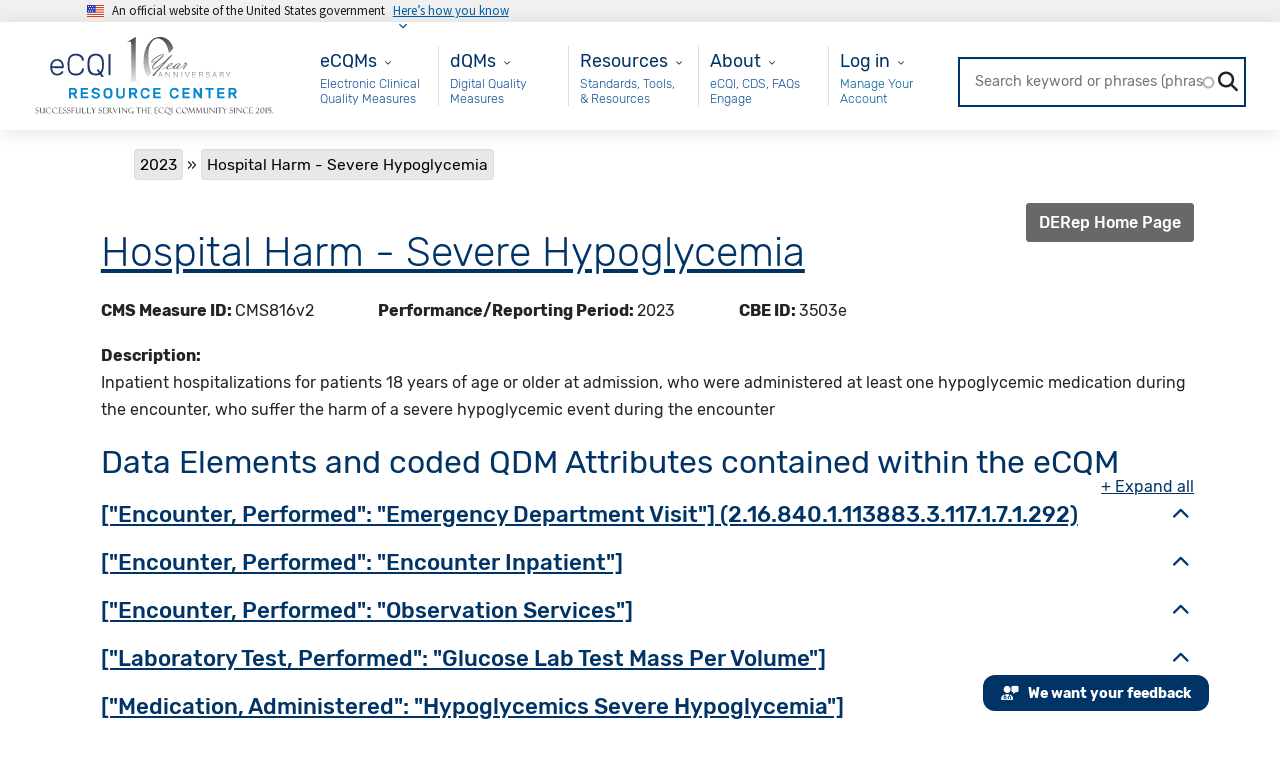

--- FILE ---
content_type: text/html; charset=UTF-8
request_url: https://ecqi.healthit.gov/measure-data-elements/173491
body_size: 17228
content:
<!DOCTYPE html>
<html lang="en" dir="ltr" xmlns="http://www.w3.org/1999/xhtml" xml:lang="en">
  <head>
    <meta charset="utf-8" />
<noscript><style>form.antibot * :not(.antibot-message) { display: none !important; }</style>
</noscript><link rel="canonical" href="https://ecqi.healthit.gov/measure-data-elements/173491" />
<meta name="Generator" content="Drupal 10 (https://www.drupal.org)" />
<meta name="MobileOptimized" content="width" />
<meta name="HandheldFriendly" content="true" />
<meta name="viewport" content="width=device-width, initial-scale=1.0" />
<link rel="icon" href="/themes/ecqi_theme/favicon.ico" type="image/vnd.microsoft.icon" />

    <title>| eCQI Resource Center</title>
    <link rel="stylesheet" media="all" href="/sites/default/files/css/css_O2UwJqWIbkUJIr--Ha-U9X_J7h8P6L-LYsZhnrXRUXE.css?delta=0&amp;language=en&amp;theme=ecqi_theme&amp;include=[base64]" />
<link rel="stylesheet" media="all" href="/sites/default/files/css/css_c2ywuIyI56Q9Gj5_65JojKuWXRUlUc7QCymYDcZ0EXo.css?delta=1&amp;language=en&amp;theme=ecqi_theme&amp;include=[base64]" />
<link rel="stylesheet" media="all" href="https://maxcdn.bootstrapcdn.com/font-awesome/4.7.0/css/font-awesome.min.css" />
<link rel="stylesheet" media="all" href="https://fonts.googleapis.com/css?family=Exo+2:100,100i,200,200i,300,300i,400,400i,500,500i,600,600i,700,700i,800,800i,900,900i" />
<link rel="stylesheet" media="all" href="https://cdn.jsdelivr.net/npm/bootstrap@5.2.3/dist/css/bootstrap.min.css" />
<link rel="stylesheet" media="all" href="/sites/default/files/css/css_QituBk0qNGknfdrNkE6FzaqotQS1JThtlsZWVUEHml0.css?delta=5&amp;language=en&amp;theme=ecqi_theme&amp;include=[base64]" />
<link rel="stylesheet" media="all" href="https://cdnjs.cloudflare.com/ajax/libs/jquery.smartmenus/1.1.0/css/sm-core-css.css" />
<link rel="stylesheet" media="all" href="/sites/default/files/css/css_-EYHo7x1owj8874fbIPJjG2wX0YqPnqD5_e5kzuYCDs.css?delta=7&amp;language=en&amp;theme=ecqi_theme&amp;include=[base64]" />

    <script type="application/json" data-drupal-selector="drupal-settings-json">{"path":{"baseUrl":"\/","pathPrefix":"","currentPath":"measure-data-elements\/173491","currentPathIsAdmin":false,"isFront":false,"currentLanguage":"en"},"pluralDelimiter":"\u0003","suppressDeprecationErrors":true,"ajaxPageState":{"libraries":"[base64]","theme":"ecqi_theme","theme_token":null},"ajaxTrustedUrl":{"\/ecqi-rc-search":true,"form_action_p_pvdeGsVG5zNF_XLGPTvYSKCf43t8qZYSwcfZl2uzM":true,"\/measure-data-elements\/173491?element_parents=elements\/screenshot\u0026ajax_form=1":true},"gtag":{"tagId":"G-XLJ454HZ78","consentMode":false,"otherIds":[],"events":[],"additionalConfigInfo":[]},"gtm":{"tagId":null,"settings":{"data_layer":"dataLayer","include_classes":false,"allowlist_classes":"","blocklist_classes":"","include_environment":false,"environment_id":"","environment_token":""},"tagIds":["GTM-M2QB2LM6"]},"data":{"extlink":{"extTarget":true,"extTargetAppendNewWindowDisplay":true,"extTargetAppendNewWindowLabel":"(opens in a new window)","extTargetNoOverride":false,"extNofollow":true,"extTitleNoOverride":false,"extNoreferrer":false,"extFollowNoOverride":false,"extClass":"ext","extLabel":"(link is external)","extImgClass":false,"extSubdomains":false,"extExclude":"","extInclude":"","extCssExclude":"#hero-container-homepage","extCssInclude":"","extCssExplicit":"","extAlert":false,"extAlertText":"This link will take you to an external web site. We are not responsible for their content.","extHideIcons":false,"mailtoClass":"mailto","telClass":"","mailtoLabel":"(link sends email)","telLabel":"(link is a phone number)","extUseFontAwesome":true,"extIconPlacement":"append","extPreventOrphan":false,"extFaLinkClasses":"fa fa-external-link","extFaMailtoClasses":"fa fa-envelope-o","extAdditionalLinkClasses":"","extAdditionalMailtoClasses":"","extAdditionalTelClasses":"","extFaTelClasses":"fa fa-phone","allowedDomains":[],"extExcludeNoreferrer":""}},"ckeditorAccordion":{"accordionStyle":{"collapseAll":1,"keepRowsOpen":1,"animateAccordionOpenAndClose":1,"openTabsWithHash":1,"allowHtmlInTitles":0}},"search_api_autocomplete":{"ecqi_rc_search":{"auto_submit":true,"min_length":3}},"antibot":{"forms":{"webform-submission-website-feedback-add-form":{"id":"webform-submission-website-feedback-add-form","key":"AI1ClItmUgk9dj-cv0lrSA0cIUvhEOd6SGaMr0-mb1l"}}},"ajax":{"edit-screenshot-upload-button":{"callback":["Drupal\\webform\\Element\\WebformImageFile","uploadAjaxCallback"],"wrapper":"ajax-wrapper","effect":"fade","progress":{"type":"throbber","message":null},"event":"mousedown","keypress":true,"prevent":"click","url":"\/measure-data-elements\/173491?element_parents=elements\/screenshot\u0026ajax_form=1","httpMethod":"POST","dialogType":"ajax","submit":{"_triggering_element_name":"screenshot_upload_button","_triggering_element_value":"Upload"}}},"file":{"elements":{"#edit-screenshot-upload":"gif,jpg,jpeg,png"}},"user":{"uid":0,"permissionsHash":"fde4a1dd8aaaad8d91d0fd867a42a9af402a57b93e1b37180d1aa4274b220ca3"}}</script>
<script src="/sites/default/files/js/js_MF-c1imVyLFjCWJTFu5mIVPKVllXt3d6vEeRzJQmsqI.js?scope=header&amp;delta=0&amp;language=en&amp;theme=ecqi_theme&amp;include=[base64]"></script>
<script src="https://maxcdn.bootstrapcdn.com/bootstrap/3.3.7/js/bootstrap.min.js"></script>
<script src="/modules/contrib/google_tag/js/gtag.js?t72d9k"></script>
<script src="/modules/contrib/google_tag/js/gtm.js?t72d9k"></script>
<script src="https://www.google.com/recaptcha/api.js?hl=en&amp;render=explicit&amp;onload=drupalRecaptchaOnload" async defer></script>

  </head>
  <body class="not-front path-measure-data-elements context-measure-data-elements-173491 no-sidebars anonymous">
    <a href="#content-main" class="visually-hidden focusable skip-link">
      Skip to main content
    </a>
    <div id="page_content">
      <noscript><iframe src="https://www.googletagmanager.com/ns.html?id=GTM-M2QB2LM6"
                  height="0" width="0" style="display:none;visibility:hidden"></iframe></noscript>

        <div class="dialog-off-canvas-main-canvas" data-off-canvas-main-canvas>
    <!-- Back to top button -->
<svg style="position: absolute; width: 0; height: 0; overflow: hidden;" version="1.1" xmlns="http://www.w3.org/2000/svg" xmlns:xlink="http://www.w3.org/1999/xlink">
  <defs>
    <symbol id="back-to-top-arrow" viewBox="0 0 16 16"><path d="M3.4 7.4l3.6-3.6v12.2h2v-12.2l3.5 3.6 1.4-1.5-5.9-5.9-6 5.9z"></path></symbol>
  </defs>
</svg>
<a class="back-to-top js-scroll-top" title="Back to top" id="back_to_top" href="#main-header">
  <svg role="img" height="20" width="20" aria-labelledby="back-to-top-title">
    <title id="back-to-top-title">Back to top</title>
    <use xlink:href="#back-to-top-arrow"></use>
  </svg>
  <br>
  Top
</a>

<section class="usa-banner" aria-label="Official government website">
	<div class="usa-accordion">
		<header class="usa-banner__header">
			<div class="usa-banner__inner">
				<div class="grid-col-auto">
					<img class="usa-banner__header-flag" src="https://ecqi.healthit.gov/themes/ecqi_theme/assets/images/us_flag_small.png" alt="U.S. flag">
				</div>
				<div class="grid-col-fill tablet:grid-col-auto">
					<p class="usa-banner__header-text">An official website of the United States government</p>
					<p class="usa-banner__header-action" aria-hidden="true">Here’s how you know</p>
				</div>
				<button class="usa-accordion__button usa-banner__button" aria-expanded="false" aria-controls="gov-banner">
					<span class="usa-banner__button-text">Here’s how you know</span>
				</button>
			</div>
		</header>
		<div class="usa-banner__content usa-accordion__content" id="gov-banner">
			<div class="grid-row grid-gap-lg">
				<div class="usa-banner__guidance tablet:grid-col-6">
					<img class="usa-banner__icon usa-media-block__img" src="https://ecqi.healthit.gov/themes/ecqi_theme/assets/images/icon-dot-gov.svg" role="img" alt="Dot gov">
					<div class="usa-media-block__body">
						<p>
							<strong>
								Official websites use
								.gov							</strong>
							<br/>
															A <strong>.gov</strong> website belongs to an official government organization in the United States.
													</p>
					</div>
				</div>
				<div class="usa-banner__guidance tablet:grid-col-6">
					<img class="usa-banner__icon usa-media-block__img" src="https://ecqi.healthit.gov/themes/ecqi_theme/assets/images/icon-https.svg" role="img" alt="Https">
					<div class="usa-media-block__body">
						<p>
							<strong>
								Secure
								.gov
								websites use HTTPS							</strong>
							<br/>
							A
							<strong>lock</strong>
							(<span class="icon-lock">
								<svg xmlns="http://www.w3.org/2000/svg" width="52" height="64" viewbox="0 0 52 64" class="usa-banner__lock-image" role="img" aria-labelledby="banner-lock-title banner-lock-description">
									<title id="banner-lock-title">Lock</title>
									<desc id="banner-lock-description">A locked padlock</desc><path fill="#000000" fill-rule="evenodd" d="M26 0c10.493 0 19 8.507 19 19v9h3a4 4 0 0 1 4 4v28a4 4 0 0 1-4 4H4a4 4 0 0 1-4-4V32a4 4 0 0 1 4-4h3v-9C7 8.507 15.507 0 26 0zm0 8c-5.979 0-10.843 4.77-10.996 10.712L15 19v9h22v-9c0-6.075-4.925-11-11-11z"/></svg>
							</span>)
														                or
							<strong>https://</strong>
							means you’ve safely connected to the
							.gov
							website. Share sensitive information only on official, secure websites.						</p>
					</div>
				</div>
			</div>
		</div>
	</div>
</section>



<!-- End Back to top button -->
<div class="banner">
  </div>

<!-- Header and Navbar -->
<header id="main-header" class="main-header">
  <!-- Sliding Header Widget -->
  
  <nav class="navbar topnav navbar-default col-xs-12">
    <button type="button" class="navbar-toggle">
      <span class="sr-only">Toggle navigation</span>
      <span class="icon-bar"></span>
      <span class="icon-bar"></span>
      <span class="icon-bar"></span>
    </button>

    <div class="container-fluid">
      <div class="navbar">
        <div class="navbar-header">
                        <div class="region region-header">
    <div id="block-ecqi-theme-branding" class="site-branding block block-system block-system-branding-block">
  
      
        <div class="brand logo">
      <a href="/" title="Home" aria-label="Home page" rel="home" class="site-branding__logo">
        <img height="52" width="214" src="/sites/default/files/ECQI_10yr%20anniversary%20ECQI%20resource%20center_2.svg" alt="Home" />
      </a>
    </div>
    </div>

  </div>

                  </div>
        <!-- Navigation -->
        <div id="nav-menu" class="container">
                        <div class="region region-primary-menu">
    <nav aria-labelledby="block-ecqms-menu" id="block-ecqms" class="block block-menu navigation menu--ecqms">
            
  <h2 class="visually-hidden" id="block-ecqms-menu">eCQMs</h2>
  

        

          <ul class="list-unstyled">
              <li class="dropdown " >
          <a class="dropdown-toggle" data-toggle="dropdown"></a>
          <div class="content-wrapper">
            <div class="dropdown-title">      <span>eCQMs</span>
  </div>
            <div class="dropdown-description">
                            Electronic Clinical Quality Measures
                                        <div class="dropdown-menu double-column-mips">
          <div class="row">

                        
                                                                                                                                                                                                                                            
              
  <div id="left-column-eCQMs-0" class="col-xs-6">
    <div class="multi-column-dropdown">

      
        <span class="dropdown-header">
          Eligible Clinician
        </span>

                        <a href="/ep-ec?global_measure_group=eCQMs" data-drupal-link-query="{&quot;global_measure_group&quot;:&quot;eCQMs&quot;}">EC eCQMs</a>
  
        
      
        <span class="dropdown-header">
          Hospital
        </span>

                        <a href="/eh-cah?global_measure_group=eCQMs" data-drupal-link-query="{&quot;global_measure_group&quot;:&quot;eCQMs&quot;}">Inpatient eCQMs</a>
      <a href="/oqr?global_measure_group=eCQMs" data-drupal-link-query="{&quot;global_measure_group&quot;:&quot;eCQMs&quot;}">Outpatient eCQMs</a>
  
        
          </div>
  </div>

                <div id="right-column-eCQMs-0" class="col-xs-6">
    <div class="multi-column-dropdown">

      
      <span class="dropdown-header">
        New to eCQMs?
      </span>

                        <a href="/ecqms">Get Started with eCQMs</a>
      <a href="/ecqm-lifecycle" data-drupal-link-system-path="node/190591">eCQM Lifecycle</a>
  
        
      
      <span class="dropdown-header">
        MEASURE COLLABORATION
      </span>

                        <a href="/mc-workspace-2" data-drupal-link-system-path="mc-workspace-2">Measure Collaboration (MC) Workspace</a>
      <a href="/mc-workspace-2/data-element-repository" data-drupal-link-system-path="mc-workspace-2/data-element-repository">eCQM Data Element Repository (DERep)</a>
  
        
      
    </div>
  </div>


                      </div>
        </div>
                              <div class="dropdown-menu double-column-mips">
          <div class="row">

                        
                                                                                                                                                                                                                                            
              
  <div id="left-column-eCQMs-1" class="col-xs-6">
    <div class="multi-column-dropdown">

      
        <span class="dropdown-header">
          Eligible Clinician
        </span>

                        <a href="/ep-ec?global_measure_group=eCQMs" data-drupal-link-query="{&quot;global_measure_group&quot;:&quot;eCQMs&quot;}">EC eCQMs</a>
  
        
      
        <span class="dropdown-header">
          Hospital
        </span>

                        <a href="/eh-cah?global_measure_group=eCQMs" data-drupal-link-query="{&quot;global_measure_group&quot;:&quot;eCQMs&quot;}">Inpatient eCQMs</a>
      <a href="/oqr?global_measure_group=eCQMs" data-drupal-link-query="{&quot;global_measure_group&quot;:&quot;eCQMs&quot;}">Outpatient eCQMs</a>
  
        
          </div>
  </div>

                <div id="right-column-eCQMs-1" class="col-xs-6">
    <div class="multi-column-dropdown">

      
      <span class="dropdown-header">
        New to eCQMs?
      </span>

                        <a href="/ecqms">Get Started with eCQMs</a>
      <a href="/ecqm-lifecycle" data-drupal-link-system-path="node/190591">eCQM Lifecycle</a>
  
        
      
      <span class="dropdown-header">
        MEASURE COLLABORATION
      </span>

                        <a href="/mc-workspace-2" data-drupal-link-system-path="mc-workspace-2">Measure Collaboration (MC) Workspace</a>
      <a href="/mc-workspace-2/data-element-repository" data-drupal-link-system-path="mc-workspace-2/data-element-repository">eCQM Data Element Repository (DERep)</a>
  
        
      
    </div>
  </div>


                      </div>
        </div>
                              <div class="dropdown-menu double-column-mips">
          <div class="row">

                        
                                                                                                                                                                                                                                            
              
  <div id="left-column-eCQMs-2" class="col-xs-6">
    <div class="multi-column-dropdown">

      
        <span class="dropdown-header">
          Eligible Clinician
        </span>

                        <a href="/ep-ec?global_measure_group=eCQMs" data-drupal-link-query="{&quot;global_measure_group&quot;:&quot;eCQMs&quot;}">EC eCQMs</a>
  
        
      
        <span class="dropdown-header">
          Hospital
        </span>

                        <a href="/eh-cah?global_measure_group=eCQMs" data-drupal-link-query="{&quot;global_measure_group&quot;:&quot;eCQMs&quot;}">Inpatient eCQMs</a>
      <a href="/oqr?global_measure_group=eCQMs" data-drupal-link-query="{&quot;global_measure_group&quot;:&quot;eCQMs&quot;}">Outpatient eCQMs</a>
  
        
          </div>
  </div>

                <div id="right-column-eCQMs-2" class="col-xs-6">
    <div class="multi-column-dropdown">

      
      <span class="dropdown-header">
        New to eCQMs?
      </span>

                        <a href="/ecqms">Get Started with eCQMs</a>
      <a href="/ecqm-lifecycle" data-drupal-link-system-path="node/190591">eCQM Lifecycle</a>
  
        
      
      <span class="dropdown-header">
        MEASURE COLLABORATION
      </span>

                        <a href="/mc-workspace-2" data-drupal-link-system-path="mc-workspace-2">Measure Collaboration (MC) Workspace</a>
      <a href="/mc-workspace-2/data-element-repository" data-drupal-link-system-path="mc-workspace-2/data-element-repository">eCQM Data Element Repository (DERep)</a>
  
        
      
    </div>
  </div>


                      </div>
        </div>
                              <div class="dropdown-menu double-column-mips">
          <div class="row">

                        
                                                                                                                                                                                                                                            
              
  <div id="left-column-eCQMs-3" class="col-xs-6">
    <div class="multi-column-dropdown">

      
        <span class="dropdown-header">
          Eligible Clinician
        </span>

                        <a href="/ep-ec?global_measure_group=eCQMs" data-drupal-link-query="{&quot;global_measure_group&quot;:&quot;eCQMs&quot;}">EC eCQMs</a>
  
        
      
        <span class="dropdown-header">
          Hospital
        </span>

                        <a href="/eh-cah?global_measure_group=eCQMs" data-drupal-link-query="{&quot;global_measure_group&quot;:&quot;eCQMs&quot;}">Inpatient eCQMs</a>
      <a href="/oqr?global_measure_group=eCQMs" data-drupal-link-query="{&quot;global_measure_group&quot;:&quot;eCQMs&quot;}">Outpatient eCQMs</a>
  
        
          </div>
  </div>

                <div id="right-column-eCQMs-3" class="col-xs-6">
    <div class="multi-column-dropdown">

      
      <span class="dropdown-header">
        New to eCQMs?
      </span>

                        <a href="/ecqms">Get Started with eCQMs</a>
      <a href="/ecqm-lifecycle" data-drupal-link-system-path="node/190591">eCQM Lifecycle</a>
  
        
      
      <span class="dropdown-header">
        MEASURE COLLABORATION
      </span>

                        <a href="/mc-workspace-2" data-drupal-link-system-path="mc-workspace-2">Measure Collaboration (MC) Workspace</a>
      <a href="/mc-workspace-2/data-element-repository" data-drupal-link-system-path="mc-workspace-2/data-element-repository">eCQM Data Element Repository (DERep)</a>
  
        
      
    </div>
  </div>


                      </div>
        </div>
            
    
  
            </div>
          </div>
        </li>
          </ul>
  






    <div class="menu-accordion accordion panel-group">
              
  <div id="eCQMs-accordion" class="panel panel-default">
    <div class="panel-heading">
      <span class="panel-title">
              <!-- url is null or empty<br> -->
        <a data-toggle="collapse" data-parent="#accordion"
          href="#accordion-id-eCQMs">
          eCQMs
        </a>
        </span>
        <div id="accordion-id-eCQMs"
          class="panel-collapse collapse">
                  <div class="panel-body">
              <span class="dropdown-header">
      Eligible Clinician
    </span>
    <div class="dropdown-body">
                  <a href="/ep-ec?global_measure_group=eCQMs" data-drupal-link-query="{&quot;global_measure_group&quot;:&quot;eCQMs&quot;}">EC eCQMs</a>
  
          </div>
      <span class="dropdown-header">
      New to eCQMs?
    </span>
    <div class="dropdown-body">
                  <a href="/ecqms">Get Started with eCQMs</a>
      <a href="/ecqm-lifecycle" data-drupal-link-system-path="node/190591">eCQM Lifecycle</a>
  
          </div>
      <span class="dropdown-header">
      Hospital
    </span>
    <div class="dropdown-body">
                  <a href="/eh-cah?global_measure_group=eCQMs" data-drupal-link-query="{&quot;global_measure_group&quot;:&quot;eCQMs&quot;}">Inpatient eCQMs</a>
      <a href="/oqr?global_measure_group=eCQMs" data-drupal-link-query="{&quot;global_measure_group&quot;:&quot;eCQMs&quot;}">Outpatient eCQMs</a>
  
          </div>
      <span class="dropdown-header">
      MEASURE COLLABORATION
    </span>
    <div class="dropdown-body">
                  <a href="/mc-workspace-2" data-drupal-link-system-path="mc-workspace-2">Measure Collaboration (MC) Workspace</a>
      <a href="/mc-workspace-2/data-element-repository" data-drupal-link-system-path="mc-workspace-2/data-element-repository">eCQM Data Element Repository (DERep)</a>
  
          </div>
  
    </div>
  
        </div>
          </div>
  </div>

      </div>







  </nav>
<nav aria-labelledby="block-maindqm-menu" id="block-maindqm" class="block block-menu navigation menu--main---dqm">
            
  <h2 class="visually-hidden" id="block-maindqm-menu">Main - dQM</h2>
  

        

          <ul class="list-unstyled">
              <li class="dropdown " >
          <a class="dropdown-toggle" data-toggle="dropdown"></a>
          <div class="content-wrapper">
            <div class="dropdown-title">      <a href="/dqm">dQMs</a>
  </div>
            <div class="dropdown-description">
                            Digital Quality Measures
                                              
    
  
            </div>
          </div>
        </li>
          </ul>
  






    <div class="menu-accordion accordion panel-group">
              
  <div id="dQMs-accordion" class="panel panel-default">
    <div class="panel-heading">
      <span class="panel-title">
              <!-- url is NOT null or empty -->
        <a href="/dqm">dQMs</a>
        </span>
          </div>
  </div>

      </div>







  </nav>
<nav aria-labelledby="block-resources-menu" id="block-resources" class="block block-menu navigation menu--resources">
            
  <h2 class="visually-hidden" id="block-resources-menu">Resources</h2>
  

        

          <ul class="list-unstyled">
              <li class="dropdown " >
          <a class="dropdown-toggle" data-toggle="dropdown"></a>
          <div class="content-wrapper">
            <div class="dropdown-title">      <span>Resources</span>
  </div>
            <div class="dropdown-description">
                            Standards, Tools, &amp; Resources
                                        <div class="dropdown-menu double-column-mips">
          <div class="row">

                        
                                                                                                                            
              
  <div id="left-column-Resources-0" class="col-xs-6">
    <div class="multi-column-dropdown">

      
        <span class="dropdown-header">
          Resources and Tools
        </span>

                        <a href="/ecqi-tools-key-resources">eCQI Tools &amp; Resources Library</a>
      <a href="/ecqi-tools-key-resources/ecqm-standards-and-tools-versions" data-drupal-link-system-path="node/192101">eCQM Standards and Tools Versions</a>
      <a href="/ecqm-and-ecqi-education-resources" data-drupal-link-system-path="node/131051">eCQM and eCQI Educational Resources</a>
      <a href="/ecqm-implementation-checklist" data-drupal-link-system-path="node/130981">eCQM Implementation Checklist</a>
      <a href="/ecqm-annual-timeline" title="eCQM Annual Timeline" data-drupal-link-system-path="ecqm-annual-timeline">eCQM Annual Timeline</a>
      <a href="/value-set-information" title="VSG">Value Set Information</a>
  
        
          </div>
  </div>

                <div id="right-column-Resources-0" class="col-xs-6">
    <div class="multi-column-dropdown">

      
      <span class="dropdown-header">
        eCQI Standards
      </span>

                        <a href="/standards-summary">Standards Summary</a>
      <a href="/standards-harmonization" data-drupal-link-system-path="node/130961">Standards Harmonization</a>
      <a href="/cql">CQL - Clinical Quality Language</a>
      <a href="/fhir">FHIR® - Fast Healthcare Interoperability Resources®</a>
      <a href="/hqmf">HQMF - Health Quality Measure Format</a>
      <a href="/qdm">QDM - Quality Data Model</a>
      <a href="/qi-core">QI-Core – Quality Improvement Core</a>
      <a href="/qrda">QRDA - Quality Reporting Document Architecture</a>
      <a href="https://uscdiplus.healthit.gov/uscdi?id=uscdi_ec_dashboard">USCDI+ Quality - United States Core Data for Interoperability Plus Quality</a>
  
        
      
    </div>
  </div>


                      </div>
        </div>
                              <div class="dropdown-menu double-column-mips">
          <div class="row">

                        
                                                                                                                            
              
  <div id="left-column-Resources-1" class="col-xs-6">
    <div class="multi-column-dropdown">

      
        <span class="dropdown-header">
          Resources and Tools
        </span>

                        <a href="/ecqi-tools-key-resources">eCQI Tools &amp; Resources Library</a>
      <a href="/ecqi-tools-key-resources/ecqm-standards-and-tools-versions" data-drupal-link-system-path="node/192101">eCQM Standards and Tools Versions</a>
      <a href="/ecqm-and-ecqi-education-resources" data-drupal-link-system-path="node/131051">eCQM and eCQI Educational Resources</a>
      <a href="/ecqm-implementation-checklist" data-drupal-link-system-path="node/130981">eCQM Implementation Checklist</a>
      <a href="/ecqm-annual-timeline" title="eCQM Annual Timeline" data-drupal-link-system-path="ecqm-annual-timeline">eCQM Annual Timeline</a>
      <a href="/value-set-information" title="VSG">Value Set Information</a>
  
        
          </div>
  </div>

                <div id="right-column-Resources-1" class="col-xs-6">
    <div class="multi-column-dropdown">

      
      <span class="dropdown-header">
        eCQI Standards
      </span>

                        <a href="/standards-summary">Standards Summary</a>
      <a href="/standards-harmonization" data-drupal-link-system-path="node/130961">Standards Harmonization</a>
      <a href="/cql">CQL - Clinical Quality Language</a>
      <a href="/fhir">FHIR® - Fast Healthcare Interoperability Resources®</a>
      <a href="/hqmf">HQMF - Health Quality Measure Format</a>
      <a href="/qdm">QDM - Quality Data Model</a>
      <a href="/qi-core">QI-Core – Quality Improvement Core</a>
      <a href="/qrda">QRDA - Quality Reporting Document Architecture</a>
      <a href="https://uscdiplus.healthit.gov/uscdi?id=uscdi_ec_dashboard">USCDI+ Quality - United States Core Data for Interoperability Plus Quality</a>
  
        
      
    </div>
  </div>


                      </div>
        </div>
            
    
  
            </div>
          </div>
        </li>
          </ul>
  






    <div class="menu-accordion accordion panel-group">
              
  <div id="Resources-accordion" class="panel panel-default">
    <div class="panel-heading">
      <span class="panel-title">
              <!-- url is null or empty<br> -->
        <a data-toggle="collapse" data-parent="#accordion"
          href="#accordion-id-Resources">
          Resources
        </a>
        </span>
        <div id="accordion-id-Resources"
          class="panel-collapse collapse">
                  <div class="panel-body">
              <span class="dropdown-header">
      Resources and Tools
    </span>
    <div class="dropdown-body">
                  <a href="/ecqi-tools-key-resources">eCQI Tools &amp; Resources Library</a>
      <a href="/ecqi-tools-key-resources/ecqm-standards-and-tools-versions" data-drupal-link-system-path="node/192101">eCQM Standards and Tools Versions</a>
      <a href="/ecqm-and-ecqi-education-resources" data-drupal-link-system-path="node/131051">eCQM and eCQI Educational Resources</a>
      <a href="/ecqm-implementation-checklist" data-drupal-link-system-path="node/130981">eCQM Implementation Checklist</a>
      <a href="/ecqm-annual-timeline" title="eCQM Annual Timeline" data-drupal-link-system-path="ecqm-annual-timeline">eCQM Annual Timeline</a>
      <a href="/value-set-information" title="VSG">Value Set Information</a>
  
          </div>
      <span class="dropdown-header">
      eCQI Standards
    </span>
    <div class="dropdown-body">
                  <a href="/standards-summary">Standards Summary</a>
      <a href="/standards-harmonization" data-drupal-link-system-path="node/130961">Standards Harmonization</a>
      <a href="/cql">CQL - Clinical Quality Language</a>
      <a href="/fhir">FHIR® - Fast Healthcare Interoperability Resources®</a>
      <a href="/hqmf">HQMF - Health Quality Measure Format</a>
      <a href="/qdm">QDM - Quality Data Model</a>
      <a href="/qi-core">QI-Core – Quality Improvement Core</a>
      <a href="/qrda">QRDA - Quality Reporting Document Architecture</a>
      <a href="https://uscdiplus.healthit.gov/uscdi?id=uscdi_ec_dashboard">USCDI+ Quality - United States Core Data for Interoperability Plus Quality</a>
  
          </div>
  
    </div>
  
        </div>
          </div>
  </div>

      </div>







  </nav>
<nav aria-labelledby="block-about-menu" id="block-about" class="block block-menu navigation menu--about">
            
  <h2 class="visually-hidden" id="block-about-menu">About</h2>
  

        

          <ul class="list-unstyled">
              <li class="dropdown " >
          <a class="dropdown-toggle" data-toggle="dropdown"></a>
          <div class="content-wrapper">
            <div class="dropdown-title">      <span>About</span>
  </div>
            <div class="dropdown-description">
                            eCQI, CDS, FAQs Engage
                                        <div class="dropdown-menu double-column-mips">
          <div class="row">

                        
                                                                                                                            
              
  <div id="left-column-About-0" class="col-xs-6">
    <div class="multi-column-dropdown">

      
        <span class="dropdown-header">
          Learn more about
        </span>

                        <a href="/about-ecqi" data-drupal-link-system-path="node/190581">About eCQI</a>
      <a href="/standards-based-clinical-practice-guidelines-digital-age">Standards-based Clinical Practice Guidelines for the Digital Age</a>
      <a href="/cds">CDS - Clinical Decision Support</a>
      <a href="/faq" data-drupal-link-system-path="faq">FAQs - Frequently Asked Questions</a>
      <a href="/glossary" data-drupal-link-system-path="glossary">Glossary</a>
  
        
          </div>
  </div>

                <div id="right-column-About-0" class="col-xs-6">
    <div class="multi-column-dropdown">

      
      <span class="dropdown-header">
        Engage
      </span>

                        <a href="/ecqi-resource-center-user-group" title="eCQI Resource Center User Group" data-drupal-link-system-path="node/172811">eCQI Resource Center User Group</a>
      <a href="/calendar" data-drupal-link-system-path="calendar">Upcoming Events</a>
      <a href="/engage-electronic-clinical-quality-improvement-ecqi" data-drupal-link-system-path="node/131151">Engage in eCQI</a>
      <a href="/contact" data-drupal-link-system-path="node/133496">Contact Us</a>
  
        
      
    </div>
  </div>


                      </div>
        </div>
                              <div class="dropdown-menu double-column-mips">
          <div class="row">

                        
                                                                                                                            
              
  <div id="left-column-About-1" class="col-xs-6">
    <div class="multi-column-dropdown">

      
        <span class="dropdown-header">
          Learn more about
        </span>

                        <a href="/about-ecqi" data-drupal-link-system-path="node/190581">About eCQI</a>
      <a href="/standards-based-clinical-practice-guidelines-digital-age">Standards-based Clinical Practice Guidelines for the Digital Age</a>
      <a href="/cds">CDS - Clinical Decision Support</a>
      <a href="/faq" data-drupal-link-system-path="faq">FAQs - Frequently Asked Questions</a>
      <a href="/glossary" data-drupal-link-system-path="glossary">Glossary</a>
  
        
          </div>
  </div>

                <div id="right-column-About-1" class="col-xs-6">
    <div class="multi-column-dropdown">

      
      <span class="dropdown-header">
        Engage
      </span>

                        <a href="/ecqi-resource-center-user-group" title="eCQI Resource Center User Group" data-drupal-link-system-path="node/172811">eCQI Resource Center User Group</a>
      <a href="/calendar" data-drupal-link-system-path="calendar">Upcoming Events</a>
      <a href="/engage-electronic-clinical-quality-improvement-ecqi" data-drupal-link-system-path="node/131151">Engage in eCQI</a>
      <a href="/contact" data-drupal-link-system-path="node/133496">Contact Us</a>
  
        
      
    </div>
  </div>


                      </div>
        </div>
            
    
  
            </div>
          </div>
        </li>
          </ul>
  






    <div class="menu-accordion accordion panel-group">
              
  <div id="About-accordion" class="panel panel-default">
    <div class="panel-heading">
      <span class="panel-title">
              <!-- url is null or empty<br> -->
        <a data-toggle="collapse" data-parent="#accordion"
          href="#accordion-id-About">
          About
        </a>
        </span>
        <div id="accordion-id-About"
          class="panel-collapse collapse">
                  <div class="panel-body">
              <span class="dropdown-header">
      Learn more about
    </span>
    <div class="dropdown-body">
                  <a href="/about-ecqi" data-drupal-link-system-path="node/190581">About eCQI</a>
      <a href="/standards-based-clinical-practice-guidelines-digital-age">Standards-based Clinical Practice Guidelines for the Digital Age</a>
      <a href="/cds">CDS - Clinical Decision Support</a>
      <a href="/faq" data-drupal-link-system-path="faq">FAQs - Frequently Asked Questions</a>
      <a href="/glossary" data-drupal-link-system-path="glossary">Glossary</a>
  
          </div>
      <span class="dropdown-header">
      Engage
    </span>
    <div class="dropdown-body">
                  <a href="/ecqi-resource-center-user-group" title="eCQI Resource Center User Group" data-drupal-link-system-path="node/172811">eCQI Resource Center User Group</a>
      <a href="/calendar" data-drupal-link-system-path="calendar">Upcoming Events</a>
      <a href="/engage-electronic-clinical-quality-improvement-ecqi" data-drupal-link-system-path="node/131151">Engage in eCQI</a>
      <a href="/contact" data-drupal-link-system-path="node/133496">Contact Us</a>
  
          </div>
  
    </div>
  
        </div>
          </div>
  </div>

      </div>







  </nav>
<nav aria-labelledby="block-login-menu" id="block-login" class="block block-menu navigation menu--login">
            
  <h2 class="visually-hidden" id="block-login-menu">User Login</h2>
  

        

          <ul class="list-unstyled">
              <li class="dropdown " >
          <a class="dropdown-toggle" data-toggle="dropdown"></a>
          <div class="content-wrapper">
            <div class="dropdown-title">      <a href="/user/login" data-drupal-link-system-path="user/login">Log in</a>
  </div>
            <div class="dropdown-description">
                            <a href="/user/login" data-drupal-link-system-path="user/login">Manage Your Account</a>
    
  
            </div>
          </div>
        </li>
          </ul>
  






    <div class="menu-accordion accordion panel-group">
              
  <div id="Login-accordion" class="panel panel-default">
    <div class="panel-heading">
      <span class="panel-title">
              <!-- url is NOT null or empty -->
        <a href="/user/login">Log in</a>
        </span>
          </div>
  </div>

      </div>







  </nav>
<div class="views-exposed-form block block-views block-views-exposed-filter-blockecqi-rc-search-block-1" data-drupal-selector="views-exposed-form-ecqi-rc-search-block-1" id="block-ecqi-theme-exposedformecqi-rc-searchblock-1">
  
      
      <div class="content">
      
  <form action="/ecqi-rc-search" method="get" id="views-exposed-form-ecqi-rc-search-block-1" accept-charset="UTF-8">
    <fieldset>
      <legend class="hidden">Form views-exposed-form-ecqi-rc-search-block-1</legend>
      <div class="form--inline clearfix">
  <div class="js-form-item form-item js-form-type-search-api-autocomplete form-type-search-api-autocomplete js-form-item-search-api-fulltext form-item-search-api-fulltext form-no-label">
        
<input
       data-drupal-selector="edit-search-api-fulltext" data-search-api-autocomplete-search="ecqi_rc_search" class="form-autocomplete form-text" data-autocomplete-path="/search_api_autocomplete/ecqi_rc_search?display=block_1&amp;&amp;filter=search_api_fulltext" type="text" id="edit-search-api-fulltext" name="search_api_fulltext" value="" size="30" maxlength="128" title="Form field for element edit-search-api-fulltext"
  />

        </div>
<div data-drupal-selector="edit-actions" class="form-actions js-form-wrapper form-wrapper" id="edit-actions">
<input
       data-drupal-selector="edit-submit-ecqi-rc-search" type="submit" id="edit-submit-ecqi-rc-search" value="Apply" class="button js-form-submit form-submit" title="Form field for element edit-submit-ecqi-rc-search"
  />
</div>

</div>

    </fieldset>
  </form>


    </div>
  </div>

  </div>

                  </div>
        <!--End Navigation -->
      </div>
    </div>
  </nav>

  <!-- Banner -->
      <!-- End Banner -->
</header>
<!--End Header and Navbar -->

<!--Search-->
  <!--End Search-->

<!--Home page banner-->
  <!--End Home page banner-->

<!--Highlighted-->
  <!--End Highlighted-->

<!--Help-->
  <!--End Help-->

<!-- Start Top Widget -->
  <!--End Top Widget -->

<!-- Page Title -->
  <!-- End Page Title -->


<!-- layout -->
<div id="wrapper">
  <!-- start: Container -->
  <div id="content-main" class="container">

    <!--Start Content Top-->
        <!--End Content Top-->

    <!--start:Breadcrumbs -->
	    <div class="row">
            <div id="ecqi-breadcrumb">  <div class="region region-breadcrumb">
    <div id="block-ecqi-theme-breadcrumbs" class="block block-system block-system-breadcrumb-block">
  
      
      <div class="content">
        <nav class="breadcrumb" aria-labelledby="system-breadcrumb">
    <h2 id="system-breadcrumb" class="visually-hidden">Breadcrumb</h2>
    <ul>
          <li>
                  <a href="/">2023</a>
              </li>
          <li>
                  <a href="/measure-data-elements/173491">Hospital Harm - Severe Hypoglycemia</a>
              </li>
        </ul>
  </nav>

    </div>
  </div>
<div data-drupal-messages-fallback class="hidden"></div>

  </div>
</div>

    </div>
	    <!--End Breadcrumbs-->

    <div class="row layout">
      <!--- Start Left Sidebar -->
            <!---End Left Sidebar -->

      <!--- Start content -->
                <div class="col-lg-12 content-page content-layout">
              <div class="region region-content">
    <div id="block-ecqi-theme-content" class="block block-system block-system-main-block">
  
      
      <div class="content">
      <div class="views-element-container"><div class="view view-measure-data-elements view-id-measure_data_elements view-display-id-measure_de js-view-dom-id-71d36b9e25f5baf1cb149de43cdeeb9fb2f1b154d04bfeb23f0bf7cf702215ff">
  
    
      <div class="view-header">
      <a class="form-submit btn btn-default" style="float:right; margin-top:-25px;" href="/mc-workspace-2/data-element-repository"><i class="icon-home" aria-hidden="true"> </i> DERep Home Page</a>
    </div>
      
      <div class="view-content">
          <div class="views-row">
    <div class="views-field views-field-view-node"><h2 class="field-content title-text"><a href="/ecqm/hosp-inpt/2023/cms0816v2" hreflang="en">Hospital Harm - Severe Hypoglycemia</a></h2></div><span class="views-field views-field-field-cms-id"><strong class="views-label views-label-field-cms-id">CMS Measure ID: </strong><span class="field-content">CMS816v2</span></span>&emsp;&emsp;&emsp;&emsp;<span class="views-field views-field-field-year"><strong class="views-label views-label-field-year">Performance/Reporting Period: </strong><span class="field-content">2023</span></span>&emsp;&emsp;&emsp;&emsp;<span class="views-field views-field-field-nqf"><strong class="views-label views-label-field-nqf">CBE ID: </strong><span class="field-content">3503e</span></span><section class="views-field views-field-body"><strong class="views-label views-label-body">Description: </strong><div class="field-content"><p>Inpatient hospitalizations for patients 18 years of age or older at admission, who were administered at least one hypoglycemic medication during the encounter, who suffer the harm of a severe hypoglycemic event during the encounter</p></div></section>
  </div>

    </div>
  
        <div class="attachment attachment-after">
      <div class="views-element-container"><div class="view view-measure-data-elements view-id-measure_data_elements view-display-id-measure_de_attachment js-view-dom-id-941f24ce8a021e95b13571970d3d7682f214652d4b51b301e1429ee1cbe89120">
  
    
      <div class="view-header">
      <h3>Data Elements and coded QDM Attributes contained within the eCQM</h3> <h3><a class="pull-right clickable clickable-expand" title="Expand all" role="button">+ Expand all</a></h3>
    </div>
      
      <div class="view-content">
          <div class="data-element views-row">
    
<article class="node node--type-data-element2 node--view-mode-union">

<div role="tablist">
  <div role="tab" id="heading176091">
    
          <h2 class="data-element-title">
        <a href="/mcw/2023/ecqm-dataelement/encounterperformedemergencydepartmentvisit.html" rel="bookmark"><span class="field field--name-title field--type-string field--label-hidden">[&quot;Encounter, Performed&quot;: &quot;Emergency Department Visit&quot;] (2.16.840.1.113883.3.117.1.7.1.292)</span>
</a>
        <a class="pull-right clickable clickable-up" title="Expand" role="button" data-toggle="collapse" data-parent="#accordion" href="#collapse176091" aria-expanded="false" aria-controls="collapse176091"><span class="sr-only">Toggle details</span></a>
      </h2>

        
  </div>
  <div id="collapse176091" class="panel-collapse collapse" role="tabpanel" aria-labelledby="heading176091">
    <div class="panel-body">
      <div class="node__content">
        
  <div class="clearfix text-formatted field field--name-body field--type-text-with-summary field--label-above">
    <div class="field__label">Value Set Description from VSAC</div>
              <div class="field__item"><span class='de-label'>Clinical Focus:</span> The purpose of this value set is to represent concepts for encounters in the emergency department (ED).<br>
  <span class='de-label'>Data Element Scope:</span> This value set may use a model element related to Encounter.<br>
  <span class='de-label'>Inclusion Criteria:</span> Includes concepts that represent an encounter ocurring in the emergency department (ED).<br>
  <span class='de-label'>Exclusion Criteria:</span> Excludes concepts that represent services not performed in the emergency department, including critical care and observation services.<br></div>
          </div>

            <div class="field field--name-field-code-constraint field--type-entity-reference-revisions field--label-hidden field__item">  <div class="paragraph paragraph--type--code-constraint paragraph--view-mode--default">
          
            <div class="clearfix text-formatted field field--name-field-description field--type-text-long field--label-hidden field__item"><p>Constrained to codes in the Encounter, Performed: Emergency Department Visit value set <a href='https://vsac.nlm.nih.gov/valueset/2.16.840.1.113883.3.117.1.7.1.292/expansion/eCQM%20Update%202022-05-05' rel='noopener noreferrer'> <code>(2.16.840.1.113883.3.117.1.7.1.292)</code></a></p></div>
      
      </div>
</div>
      
  <div class="field field--name-field-base-element field--type-entity-reference field--label-above">
    <div class="field__label">QDM Datatype and Definition</div>
              <div class="field__item">
<div  class="node node--type-data-element2 node--view-mode-inline-element data-element-result">

  
      <h2>
      <a href="/mcw/2023/qdm-dataelement/encounterperformed.html" rel="bookmark"><span class="field field--name-title field--type-string field--label-hidden">&quot;Encounter, Performed&quot;</span>
</a>
    </h2>
    

  
  <div class="node__content">
    
            <div class="clearfix text-formatted field field--name-body field--type-text-with-summary field--label-hidden field__item"><p>Data elements that meet criteria using this datatype should document that the encounter indicated by the QDM category and its corresponding value set is in progress or has been completed.</p>

<p>The "Encounter, Performed" <em>participant</em> references the primary participant.</p>

<p>Previous versions of QDM included an attribute <em>principal diagnosis</em>, defined as the condition that, after study, was determined to be the principal cause of the admission. QDM version 5.6 addresses that concept using the <em>diagnosis rank=1</em>.</p>

<p>Timing:</p>

<ul>
	<li>The <em>relevantPeriod</em> addresses:

	<ul>
		<li><em>startTime</em> - The time the encounter began (admission time).</li>
		<li><em>stopTime</em> - The time the encounter ended (discharge time).</li>
	</ul>
	</li>
	<li><em>author dateTime</em> references the time the action was recorded.</li>
	<li>Refer to the eCQM expression to determine allowable timings to meet measure criteria.</li>
</ul>

<p>Notes:</p>

<ul>
	<li><em>negation rationale</em> indicates a one-time documentation of a reason an activity is not performed. Negation of QDM datatype-related actions for a reason always use the <em>author dateTime</em> attribute to reference timing and must not use <em>relevantPeriod</em>.</li>
	<li>The <em>locationPeriod</em> is an attribute of the attribute <em>facility location</em> that addresses:
	<ul>
		<li><em>startTime</em> - the time the patient arrived at the location. The time the encounter began (admission time).</li>
		<li><em>stopTime</em> - the time the patient departed from the location.</li>
	</ul>
	</li>
</ul>
</div>
      
  </div>

</div>
</div>
          </div>

      </div>
    </div>
  </div>
</div>

</article>



  </div>
    <div class="data-element views-row">
    
<article class="node node--type-data-element2 node--view-mode-union">

<div role="tablist">
  <div role="tab" id="heading176111">
    
          <h2 class="data-element-title">
        <a href="/mcw/2023/ecqm-dataelement/encounterperformedencounterinpatient.html" rel="bookmark"><span class="field field--name-title field--type-string field--label-hidden">[&quot;Encounter, Performed&quot;: &quot;Encounter Inpatient&quot;]</span>
</a>
        <a class="pull-right clickable clickable-up" title="Expand" role="button" data-toggle="collapse" data-parent="#accordion" href="#collapse176111" aria-expanded="false" aria-controls="collapse176111"><span class="sr-only">Toggle details</span></a>
      </h2>

        
  </div>
  <div id="collapse176111" class="panel-collapse collapse" role="tabpanel" aria-labelledby="heading176111">
    <div class="panel-body">
      <div class="node__content">
        
  <div class="clearfix text-formatted field field--name-body field--type-text-with-summary field--label-above">
    <div class="field__label">Value Set Description from VSAC</div>
              <div class="field__item"><span class='de-label'>Clinical Focus:</span> The purpose of this value set is to represent concepts of  inpatient hospitalization encounters.<br>
  <span class='de-label'>Data Element Scope:</span> This value set may use a model element related to Encounter.<br>
  <span class='de-label'>Inclusion Criteria:</span> Includes concepts that represent an encounter for inpatient hospitalizations.<br>
  <span class='de-label'>Exclusion Criteria:</span> No exclusions.<br></div>
          </div>

            <div class="field field--name-field-code-constraint field--type-entity-reference-revisions field--label-hidden field__item">  <div class="paragraph paragraph--type--code-constraint paragraph--view-mode--default">
          
            <div class="clearfix text-formatted field field--name-field-description field--type-text-long field--label-hidden field__item"><p>Constrained to codes in the Encounter, Performed: Encounter Inpatient value set <a href='https://vsac.nlm.nih.gov/valueset/2.16.840.1.113883.3.666.5.307/expansion/eCQM%20Update%202022-05-05' rel='noopener noreferrer'> <code>(2.16.840.1.113883.3.666.5.307)</code></a></p></div>
      
      </div>
</div>
      
  <div class="field field--name-field-base-element field--type-entity-reference field--label-above">
    <div class="field__label">QDM Datatype and Definition</div>
              <div class="field__item">
<div  class="node node--type-data-element2 node--view-mode-inline-element data-element-result">

  
      <h2>
      <a href="/mcw/2023/qdm-dataelement/encounterperformed.html" rel="bookmark"><span class="field field--name-title field--type-string field--label-hidden">&quot;Encounter, Performed&quot;</span>
</a>
    </h2>
    

  
  <div class="node__content">
    
            <div class="clearfix text-formatted field field--name-body field--type-text-with-summary field--label-hidden field__item"><p>Data elements that meet criteria using this datatype should document that the encounter indicated by the QDM category and its corresponding value set is in progress or has been completed.</p>

<p>The "Encounter, Performed" <em>participant</em> references the primary participant.</p>

<p>Previous versions of QDM included an attribute <em>principal diagnosis</em>, defined as the condition that, after study, was determined to be the principal cause of the admission. QDM version 5.6 addresses that concept using the <em>diagnosis rank=1</em>.</p>

<p>Timing:</p>

<ul>
	<li>The <em>relevantPeriod</em> addresses:

	<ul>
		<li><em>startTime</em> - The time the encounter began (admission time).</li>
		<li><em>stopTime</em> - The time the encounter ended (discharge time).</li>
	</ul>
	</li>
	<li><em>author dateTime</em> references the time the action was recorded.</li>
	<li>Refer to the eCQM expression to determine allowable timings to meet measure criteria.</li>
</ul>

<p>Notes:</p>

<ul>
	<li><em>negation rationale</em> indicates a one-time documentation of a reason an activity is not performed. Negation of QDM datatype-related actions for a reason always use the <em>author dateTime</em> attribute to reference timing and must not use <em>relevantPeriod</em>.</li>
	<li>The <em>locationPeriod</em> is an attribute of the attribute <em>facility location</em> that addresses:
	<ul>
		<li><em>startTime</em> - the time the patient arrived at the location. The time the encounter began (admission time).</li>
		<li><em>stopTime</em> - the time the patient departed from the location.</li>
	</ul>
	</li>
</ul>
</div>
      
  </div>

</div>
</div>
          </div>

      </div>
    </div>
  </div>
</div>

</article>



  </div>
    <div class="data-element views-row">
    
<article class="node node--type-data-element2 node--view-mode-union">

<div role="tablist">
  <div role="tab" id="heading177246">
    
          <h2 class="data-element-title">
        <a href="/mcw/2023/ecqm-dataelement/encounterperformedobservationservices.html" rel="bookmark"><span class="field field--name-title field--type-string field--label-hidden">[&quot;Encounter, Performed&quot;: &quot;Observation Services&quot;]</span>
</a>
        <a class="pull-right clickable clickable-up" title="Expand" role="button" data-toggle="collapse" data-parent="#accordion" href="#collapse177246" aria-expanded="false" aria-controls="collapse177246"><span class="sr-only">Toggle details</span></a>
      </h2>

        
  </div>
  <div id="collapse177246" class="panel-collapse collapse" role="tabpanel" aria-labelledby="heading177246">
    <div class="panel-body">
      <div class="node__content">
        
  <div class="clearfix text-formatted field field--name-body field--type-text-with-summary field--label-above">
    <div class="field__label">Value Set Description from VSAC</div>
              <div class="field__item"><span class='de-label'>Clinical Focus:</span> The purpose of this value set is to represent concepts for encounters for observation in the inpatient setting.<br>
  <span class='de-label'>Data Element Scope:</span> This value set may use a model element related to Encounter.<br>
  <span class='de-label'>Inclusion Criteria:</span> Includes concepts that represent an encounter for inpatient observation.<br>
  <span class='de-label'>Exclusion Criteria:</span> No exclusions.<br></div>
          </div>

            <div class="field field--name-field-code-constraint field--type-entity-reference-revisions field--label-hidden field__item">  <div class="paragraph paragraph--type--code-constraint paragraph--view-mode--default">
          
            <div class="clearfix text-formatted field field--name-field-description field--type-text-long field--label-hidden field__item"><p>Constrained to codes in the Encounter, Performed: Observation Services value set <a href='https://vsac.nlm.nih.gov/valueset/2.16.840.1.113762.1.4.1111.143/expansion/eCQM%20Update%202022-05-05' rel='noopener noreferrer'> <code>(2.16.840.1.113762.1.4.1111.143)</code></a></p></div>
      
      </div>
</div>
      
  <div class="field field--name-field-base-element field--type-entity-reference field--label-above">
    <div class="field__label">QDM Datatype and Definition</div>
              <div class="field__item">
<div  class="node node--type-data-element2 node--view-mode-inline-element data-element-result">

  
      <h2>
      <a href="/mcw/2023/qdm-dataelement/encounterperformed.html" rel="bookmark"><span class="field field--name-title field--type-string field--label-hidden">&quot;Encounter, Performed&quot;</span>
</a>
    </h2>
    

  
  <div class="node__content">
    
            <div class="clearfix text-formatted field field--name-body field--type-text-with-summary field--label-hidden field__item"><p>Data elements that meet criteria using this datatype should document that the encounter indicated by the QDM category and its corresponding value set is in progress or has been completed.</p>

<p>The "Encounter, Performed" <em>participant</em> references the primary participant.</p>

<p>Previous versions of QDM included an attribute <em>principal diagnosis</em>, defined as the condition that, after study, was determined to be the principal cause of the admission. QDM version 5.6 addresses that concept using the <em>diagnosis rank=1</em>.</p>

<p>Timing:</p>

<ul>
	<li>The <em>relevantPeriod</em> addresses:

	<ul>
		<li><em>startTime</em> - The time the encounter began (admission time).</li>
		<li><em>stopTime</em> - The time the encounter ended (discharge time).</li>
	</ul>
	</li>
	<li><em>author dateTime</em> references the time the action was recorded.</li>
	<li>Refer to the eCQM expression to determine allowable timings to meet measure criteria.</li>
</ul>

<p>Notes:</p>

<ul>
	<li><em>negation rationale</em> indicates a one-time documentation of a reason an activity is not performed. Negation of QDM datatype-related actions for a reason always use the <em>author dateTime</em> attribute to reference timing and must not use <em>relevantPeriod</em>.</li>
	<li>The <em>locationPeriod</em> is an attribute of the attribute <em>facility location</em> that addresses:
	<ul>
		<li><em>startTime</em> - the time the patient arrived at the location. The time the encounter began (admission time).</li>
		<li><em>stopTime</em> - the time the patient departed from the location.</li>
	</ul>
	</li>
</ul>
</div>
      
  </div>

</div>
</div>
          </div>

      </div>
    </div>
  </div>
</div>

</article>



  </div>
    <div class="data-element views-row">
    
<article class="node node--type-data-element2 node--view-mode-union">

<div role="tablist">
  <div role="tab" id="heading176366">
    
          <h2 class="data-element-title">
        <a href="/mcw/2023/ecqm-dataelement/laboratorytestperformedglucoselabtestmasspervolume.html" rel="bookmark"><span class="field field--name-title field--type-string field--label-hidden">[&quot;Laboratory Test, Performed&quot;: &quot;Glucose Lab Test Mass Per Volume&quot;]</span>
</a>
        <a class="pull-right clickable clickable-up" title="Expand" role="button" data-toggle="collapse" data-parent="#accordion" href="#collapse176366" aria-expanded="false" aria-controls="collapse176366"><span class="sr-only">Toggle details</span></a>
      </h2>

        
  </div>
  <div id="collapse176366" class="panel-collapse collapse" role="tabpanel" aria-labelledby="heading176366">
    <div class="panel-body">
      <div class="node__content">
        
  <div class="clearfix text-formatted field field--name-body field--type-text-with-summary field--label-above">
    <div class="field__label">Value Set Description from VSAC</div>
              <div class="field__item"><span class='de-label'>Clinical Focus:</span> The purpose of this value set is to represent concepts for laboratory tests measuring glucose and reported as Mass Per Volume (mg/dL).<br>
  <span class='de-label'>Data Element Scope:</span> This value set may use a model element related to Laboratory Test.<br>
  <span class='de-label'>Inclusion Criteria:</span> Includes concepts that represent a laboratory test measuring glucose in the specimen source of blood, serum, or plasma, including Point of Care (POC) testing and reported as Mass Per Volume (mg/dL).<br>
  <span class='de-label'>Exclusion Criteria:</span> Excludes concepts that represent a laboratory test measuring glucose from a specimen source other than blood, serum, or plasma. Excludes concepts that represent a laboratory test measuring glucose and reported as Moles Per Volume (mmol/L).<br></div>
          </div>

            <div class="field field--name-field-code-constraint field--type-entity-reference-revisions field--label-hidden field__item">  <div class="paragraph paragraph--type--code-constraint paragraph--view-mode--default">
          
            <div class="clearfix text-formatted field field--name-field-description field--type-text-long field--label-hidden field__item"><p>Constrained to codes in the Laboratory Test, Performed: Glucose Lab Test Mass Per Volume value set <a href='https://vsac.nlm.nih.gov/valueset/2.16.840.1.113762.1.4.1248.34/expansion/eCQM%20Update%202022-05-05' rel='noopener noreferrer'> <code>(2.16.840.1.113762.1.4.1248.34)</code></a></p></div>
      
      </div>
</div>
      
  <div class="field field--name-field-base-element field--type-entity-reference field--label-above">
    <div class="field__label">QDM Datatype and Definition</div>
              <div class="field__item">
<div  class="node node--type-data-element2 node--view-mode-inline-element data-element-result">

  
      <h2>
      <a href="/mcw/2023/qdm-dataelement/laboratorytestperformed.html" rel="bookmark"><span class="field field--name-title field--type-string field--label-hidden">&quot;Laboratory Test, Performed&quot;</span>
</a>
    </h2>
    

  
  <div class="node__content">
    
            <div class="clearfix text-formatted field field--name-body field--type-text-with-summary field--label-hidden field__item"><p>Data elements that meet criteria using this datatype should document the laboratory test indicated by the QDM category and its corresponding value set was performed.</p>

<p>Timing:</p>

<ul>
	<li><em>relevant dateTime</em> references the time the laboratory test is performed when the laboratory test occurs at a single point in time.</li>
	<li><em>relevantPeriod</em> references a start and stop time for a laboratory test that occurs over a time interval. <em>relevantPeriod</em> addresses:
	<ul>
		<li><em>startTime</em> - The time the laboratory test begins.</li>
		<li><em>stopTime</em> - The time the laboratory test ends.</li>
	</ul>
	</li>
	<li><em>author dateTime</em> references the time the action was recorded.</li>
	<li>Refer to the eCQM expression to determine allowable timings to meet measure criterion.</li>
</ul>

<p>Examples:</p>

<ul>
	<li>Initiation of a venipuncture for a fasting blood glucose to the time venipuncture for the fasting blood glucose is completed – use <em>relevant dateTime</em> to reference this single point in time for many specimen collections</li>
	<li>Initiation of a 24-hour urine collection for measured creatinine clearance until completion of the 24-hour urine collection – use <em>relevantPeriod</em> to reference the start to stop time for this event.</li>
</ul>

<p>Notes:</p>

<ul>
	<li>The time that the result report is available is a separate attribute than the time of the study (specimen collection).</li>
	<li><em>negation rationale</em> indicates a one-time documentation of a reason an activity is not performed. Negation of QDM datatype-related actions for a reason always use the <em>author dateTime</em> attribute to reference timing and must not use <em>relevantPeriod</em>.</li>
</ul>
</div>
      
  </div>

</div>
</div>
          </div>

      </div>
    </div>
  </div>
</div>

</article>



  </div>
    <div class="data-element views-row">
    
<article class="node node--type-data-element2 node--view-mode-union">

<div role="tablist">
  <div role="tab" id="heading176636">
    
          <h2 class="data-element-title">
        <a href="/mcw/2023/ecqm-dataelement/medicationadministeredhypoglycemicsseverehypoglycemia.html" rel="bookmark"><span class="field field--name-title field--type-string field--label-hidden">[&quot;Medication, Administered&quot;: &quot;Hypoglycemics Severe Hypoglycemia&quot;]</span>
</a>
        <a class="pull-right clickable clickable-up" title="Expand" role="button" data-toggle="collapse" data-parent="#accordion" href="#collapse176636" aria-expanded="false" aria-controls="collapse176636"><span class="sr-only">Toggle details</span></a>
      </h2>

        
  </div>
  <div id="collapse176636" class="panel-collapse collapse" role="tabpanel" aria-labelledby="heading176636">
    <div class="panel-body">
      <div class="node__content">
        
  <div class="clearfix text-formatted field field--name-body field--type-text-with-summary field--label-above">
    <div class="field__label">Value Set Description from VSAC</div>
              <div class="field__item"><span class='de-label'>Clinical Focus:</span> The purpose of this value set is to represent concepts for medications capable of causing severe hypoglycemia.<br>
  <span class='de-label'>Data Element Scope:</span> This value set may use a model element related to Medication.<br>
  <span class='de-label'>Inclusion Criteria:</span> Includes concepts that represent insulin, non-insulin injectable antidiabetics, and oral antidiabetic medication.<br>
  <span class='de-label'>Exclusion Criteria:</span> Excludes concepts that represent medications used to treat diabetes mellitus but are not commonly associated with severe hypoglycemia.<br></div>
          </div>

            <div class="field field--name-field-code-constraint field--type-entity-reference-revisions field--label-hidden field__item">  <div class="paragraph paragraph--type--code-constraint paragraph--view-mode--default">
          
            <div class="clearfix text-formatted field field--name-field-description field--type-text-long field--label-hidden field__item"><p>Constrained to codes in the Medication, Administered: Hypoglycemics Severe Hypoglycemia value set <a href='https://vsac.nlm.nih.gov/valueset/2.16.840.1.113762.1.4.1196.393/expansion/eCQM%20Update%202022-05-05' rel='noopener noreferrer'> <code>(2.16.840.1.113762.1.4.1196.393)</code></a></p></div>
      
      </div>
</div>
      
  <div class="field field--name-field-base-element field--type-entity-reference field--label-above">
    <div class="field__label">QDM Datatype and Definition</div>
              <div class="field__item">
<div  class="node node--type-data-element2 node--view-mode-inline-element data-element-result">

  
      <h2>
      <a href="/mcw/2023/qdm-dataelement/medicationadministered.html" rel="bookmark"><span class="field field--name-title field--type-string field--label-hidden">&quot;Medication, Administered&quot;</span>
</a>
    </h2>
    

  
  <div class="node__content">
    
            <div class="clearfix text-formatted field field--name-body field--type-text-with-summary field--label-hidden field__item"><p>Data elements that meet criteria using this datatype should document that the medication indicated by the QDM category and its corresponding value set was actually administered to the patient.</p>

<p>Timing:</p>

<ul>
	<li><em>relevant dateTime</em> references the time the medication is administered if it was given or taken at a single point in time.</li>
	<li><em>relevantPeriod</em> references a start and stop time for medication administration if the administration event occurred over a time interval (e.g., an intravenous infusion). The <em>relevantPeriod</em> addresses:
	<ul>
		<li><em>startTime</em> -&nbsp;when a single medication administration event starts (e.g., the initiation of an intravenous infusion).</li>
		<li><em>stopTime</em> - when a single medication administration event ends (e.g., the end time of the intravenous infusion).</li>
	</ul>
	</li>
	<li><em>author dateTime</em> references the time the action was recorded.</li>
	<li>Refer to the eCQM expression to determine allowable timings to meet measure criterion.</li>
</ul>

<p>Notes:</p>

<ul>
	<li>Measure developers should address multiple administrations over a period of time using CQL logic.</li>
	<li><em>negation rationale</em> indicates a one-time documentation of a reason an activity is not performed. Negation of QDM datatype-related actions for a reason always use the <em>author dateTime</em> attribute to reference timing and must not use <em>relevantPeriod</em>.</li>
</ul>

<p>Refer to Special Cases in Section 5.7 for scenarios to consider in calculating cumulative medication duration.</p>
</div>
      
  </div>

</div>
</div>
          </div>

      </div>
    </div>
  </div>
</div>

</article>



  </div>
    <div class="data-element views-row">
    
<article class="node node--type-data-element2 node--view-mode-union">

<div role="tablist">
  <div role="tab" id="heading176176">
    
          <h2 class="data-element-title">
        <a href="/mcw/2023/ecqm-dataelement/patientcharacteristicethnicityethnicity.html" rel="bookmark"><span class="field field--name-title field--type-string field--label-hidden">[&quot;Patient Characteristic, Ethnicity&quot;: &quot;Ethnicity&quot;]</span>
</a>
        <a class="pull-right clickable clickable-up" title="Expand" role="button" data-toggle="collapse" data-parent="#accordion" href="#collapse176176" aria-expanded="false" aria-controls="collapse176176"><span class="sr-only">Toggle details</span></a>
      </h2>

        
  </div>
  <div id="collapse176176" class="panel-collapse collapse" role="tabpanel" aria-labelledby="heading176176">
    <div class="panel-body">
      <div class="node__content">
        
  <div class="clearfix text-formatted field field--name-body field--type-text-with-summary field--label-above">
    <div class="field__label">Value Set Description from VSAC</div>
              <div class="field__item"><span class='de-label'>Clinical Focus:</span> <span class='na'>n/a</span>
  <span class='de-label'>Data Element Scope:</span> <span class='na'>n/a</span>
  <span class='de-label'>Inclusion Criteria:</span> <span class='na'>n/a</span>
  <span class='de-label'>Exclusion Criteria:</span> <span class='na'>n/a</span></div>
          </div>

            <div class="field field--name-field-code-constraint field--type-entity-reference-revisions field--label-hidden field__item">  <div class="paragraph paragraph--type--code-constraint paragraph--view-mode--default">
          
            <div class="clearfix text-formatted field field--name-field-description field--type-text-long field--label-hidden field__item"><p>Constrained to codes in the Patient Characteristic, Ethnicity: Ethnicity value set <a href='https://vsac.nlm.nih.gov/valueset/2.16.840.1.114222.4.11.837/expansion/eCQM%20Update%202022-05-05' rel='noopener noreferrer'> <code>(2.16.840.1.114222.4.11.837)</code></a></p></div>
      
      </div>
</div>
      
  <div class="field field--name-field-base-element field--type-entity-reference field--label-above">
    <div class="field__label">QDM Datatype and Definition</div>
              <div class="field__item">
<div  class="node node--type-data-element2 node--view-mode-inline-element data-element-result">

  
      <h2>
      <a href="/mcw/2023/qdm-dataelement/patientcharacteristicethnicity.html" rel="bookmark"><span class="field field--name-title field--type-string field--label-hidden">&quot;Patient Characteristic, Ethnicity&quot;</span>
</a>
    </h2>
    

  
  <div class="node__content">
    
            <div class="clearfix text-formatted field field--name-body field--type-text-with-summary field--label-hidden field__item"><p>Data elements that meet criteria using this datatype should document that the patient has one or more of the ethnicities indicated by the QDM category and its corresponding value set.</p>

<p>Timing: Ethnicity does not have a specific timing. Measures using "Patient Characteristic, Ethnicity" should address the most recent entry in the clinical record.</p>
</div>
      
  </div>

</div>
</div>
          </div>

      </div>
    </div>
  </div>
</div>

</article>



  </div>
    <div class="data-element views-row">
    
<article class="node node--type-data-element2 node--view-mode-union">

<div role="tablist">
  <div role="tab" id="heading177586">
    
          <h2 class="data-element-title">
        <a href="/mcw/2023/ecqm-dataelement/patientcharacteristicpayerpayer.html" rel="bookmark"><span class="field field--name-title field--type-string field--label-hidden">[&quot;Patient Characteristic, Payer&quot;: &quot;Payer&quot;]</span>
</a>
        <a class="pull-right clickable clickable-up" title="Expand" role="button" data-toggle="collapse" data-parent="#accordion" href="#collapse177586" aria-expanded="false" aria-controls="collapse177586"><span class="sr-only">Toggle details</span></a>
      </h2>

        
  </div>
  <div id="collapse177586" class="panel-collapse collapse" role="tabpanel" aria-labelledby="heading177586">
    <div class="panel-body">
      <div class="node__content">
        
  <div class="clearfix text-formatted field field--name-body field--type-text-with-summary field--label-above">
    <div class="field__label">Value Set Description from VSAC</div>
              <div class="field__item"><span class='de-label'>Clinical Focus:</span> Categories of types of health care payor entities as defined by the US Public Health Data Consortium SOP code system<br>
  <span class='de-label'>Data Element Scope:</span> @code in CCDA r2.1 template Planned Coverage [act: identifier urn:oid:2.16.840.1.113883.10.20.22.4.129 (open)] DYNAMIC<br>
  <span class='de-label'>Inclusion Criteria:</span> All codes in the code system<br>
  <span class='de-label'>Exclusion Criteria:</span> none<br></div>
          </div>

            <div class="field field--name-field-code-constraint field--type-entity-reference-revisions field--label-hidden field__item">  <div class="paragraph paragraph--type--code-constraint paragraph--view-mode--default">
          
            <div class="clearfix text-formatted field field--name-field-description field--type-text-long field--label-hidden field__item"><p>Constrained to codes in the Patient Characteristic, Payer: Payer value set <a href='https://vsac.nlm.nih.gov/valueset/2.16.840.1.114222.4.11.3591/expansion/eCQM%20Update%202022-05-05' rel='noopener noreferrer'> <code>(2.16.840.1.114222.4.11.3591)</code></a></p></div>
      
      </div>
</div>
      
  <div class="field field--name-field-base-element field--type-entity-reference field--label-above">
    <div class="field__label">QDM Datatype and Definition</div>
              <div class="field__item">
<div  class="node node--type-data-element2 node--view-mode-inline-element data-element-result">

  
      <h2>
      <a href="/mcw/2023/qdm-dataelement/patientcharacteristicpayer.html" rel="bookmark"><span class="field field--name-title field--type-string field--label-hidden">&quot;Patient Characteristic, Payer&quot;</span>
</a>
    </h2>
    

  
  <div class="node__content">
    
            <div class="clearfix text-formatted field field--name-body field--type-text-with-summary field--label-hidden field__item"><p>Data elements that meet criteria using this datatype should document that the patient has one or more of the payers indicated by the QDM category and its corresponding value set.</p>

<p>Timing:</p>

<p>The <em>relevantPeriod</em> addresses:</p>

<ul>
	<li><em>startTime</em> – the first day of insurance coverage with the referenced payer.</li>
	<li><em>stopTime</em> – the last day of insurance coverage with the referenced payer.</li>
</ul>
</div>
      
  </div>

</div>
</div>
          </div>

      </div>
    </div>
  </div>
</div>

</article>



  </div>
    <div class="data-element views-row">
    
<article class="node node--type-data-element2 node--view-mode-union">

<div role="tablist">
  <div role="tab" id="heading177836">
    
          <h2 class="data-element-title">
        <a href="/mcw/2023/ecqm-dataelement/patientcharacteristicracerace.html" rel="bookmark"><span class="field field--name-title field--type-string field--label-hidden">[&quot;Patient Characteristic, Race&quot;: &quot;Race&quot;]</span>
</a>
        <a class="pull-right clickable clickable-up" title="Expand" role="button" data-toggle="collapse" data-parent="#accordion" href="#collapse177836" aria-expanded="false" aria-controls="collapse177836"><span class="sr-only">Toggle details</span></a>
      </h2>

        
  </div>
  <div id="collapse177836" class="panel-collapse collapse" role="tabpanel" aria-labelledby="heading177836">
    <div class="panel-body">
      <div class="node__content">
        
  <div class="clearfix text-formatted field field--name-body field--type-text-with-summary field--label-above">
    <div class="field__label">Value Set Description from VSAC</div>
              <div class="field__item"><span class='de-label'>Clinical Focus:</span> <span class='na'>n/a</span>
  <span class='de-label'>Data Element Scope:</span> <span class='na'>n/a</span>
  <span class='de-label'>Inclusion Criteria:</span> <span class='na'>n/a</span>
  <span class='de-label'>Exclusion Criteria:</span> <span class='na'>n/a</span></div>
          </div>

            <div class="field field--name-field-code-constraint field--type-entity-reference-revisions field--label-hidden field__item">  <div class="paragraph paragraph--type--code-constraint paragraph--view-mode--default">
          
            <div class="clearfix text-formatted field field--name-field-description field--type-text-long field--label-hidden field__item"><p>Constrained to codes in the Patient Characteristic, Race: Race value set <a href='https://vsac.nlm.nih.gov/valueset/2.16.840.1.114222.4.11.836/expansion/eCQM%20Update%202022-05-05' rel='noopener noreferrer'> <code>(2.16.840.1.114222.4.11.836)</code></a></p></div>
      
      </div>
</div>
      
  <div class="field field--name-field-base-element field--type-entity-reference field--label-above">
    <div class="field__label">QDM Datatype and Definition</div>
              <div class="field__item">
<div  class="node node--type-data-element2 node--view-mode-inline-element data-element-result">

  
      <h2>
      <a href="/mcw/2023/qdm-dataelement/patientcharacteristicrace.html" rel="bookmark"><span class="field field--name-title field--type-string field--label-hidden">&quot;Patient Characteristic, Race&quot;</span>
</a>
    </h2>
    

  
  <div class="node__content">
    
            <div class="clearfix text-formatted field field--name-body field--type-text-with-summary field--label-hidden field__item"><p>Data elements that meet criteria using this datatype should document the patient’s race.</p>

<p>Timing: Race does not have a specific timing. Measures using "Patient Characteristic, Race" should address the most recent entry in the clinical record.</p>
</div>
      
  </div>

</div>
</div>
          </div>

      </div>
    </div>
  </div>
</div>

</article>



  </div>
    <div class="data-element views-row">
    
<article class="node node--type-data-element2 node--view-mode-union">

<div role="tablist">
  <div role="tab" id="heading177236">
    
          <h2 class="data-element-title">
        <a href="/mcw/2023/ecqm-dataelement/patientcharacteristicsexoncadministrativesex.html" rel="bookmark"><span class="field field--name-title field--type-string field--label-hidden">[&quot;Patient Characteristic, Sex&quot;: &quot;ONC Administrative Sex&quot;]</span>
</a>
        <a class="pull-right clickable clickable-up" title="Expand" role="button" data-toggle="collapse" data-parent="#accordion" href="#collapse177236" aria-expanded="false" aria-controls="collapse177236"><span class="sr-only">Toggle details</span></a>
      </h2>

        
  </div>
  <div id="collapse177236" class="panel-collapse collapse" role="tabpanel" aria-labelledby="heading177236">
    <div class="panel-body">
      <div class="node__content">
        
  <div class="clearfix text-formatted field field--name-body field--type-text-with-summary field--label-above">
    <div class="field__label">Value Set Description from VSAC</div>
              <div class="field__item"><span class='de-label'>Clinical Focus:</span> Gender identity restricted to only Male and Female used in administrative situations requiring a restriction to these two categories.<br>
  <span class='de-label'>Data Element Scope:</span> Gender<br>
  <span class='de-label'>Inclusion Criteria:</span> Male and Female only.<br>
  <span class='de-label'>Exclusion Criteria:</span> Any gender identity that is not male or female.<br></div>
          </div>

            <div class="field field--name-field-code-constraint field--type-entity-reference-revisions field--label-hidden field__item">  <div class="paragraph paragraph--type--code-constraint paragraph--view-mode--default">
          
            <div class="clearfix text-formatted field field--name-field-description field--type-text-long field--label-hidden field__item"><p>Constrained to codes in the Patient Characteristic, Sex: ONC Administrative Sex value set <a href='https://vsac.nlm.nih.gov/valueset/2.16.840.1.113762.1.4.1/expansion/eCQM%20Update%202022-05-05' rel='noopener noreferrer'> <code>(2.16.840.1.113762.1.4.1)</code></a></p></div>
      
      </div>
</div>
      
  <div class="field field--name-field-base-element field--type-entity-reference field--label-above">
    <div class="field__label">QDM Datatype and Definition</div>
              <div class="field__item">
<div  class="node node--type-data-element2 node--view-mode-inline-element data-element-result">

  
      <h2>
      <a href="/mcw/2023/qdm-dataelement/patientcharacteristicsex.html" rel="bookmark"><span class="field field--name-title field--type-string field--label-hidden">&quot;Patient Characteristic, Sex&quot;</span>
</a>
    </h2>
    

  
  <div class="node__content">
    
            <div class="clearfix text-formatted field field--name-body field--type-text-with-summary field--label-hidden field__item"><p>Data elements that meet criteria using this datatype should document that the patient's sex matches the QDM category and its corresponding value set.</p>

<p>Timing: Birth (administrative) sex does not have a specific timing.</p>
</div>
      
  </div>

</div>
</div>
          </div>

      </div>
    </div>
  </div>
</div>

</article>



  </div>

    </div>
  
          </div>
</div>

    </div>
        </div>
</div>

    </div>
  </div>

  </div>

          </div>
            <!---End content -->

      <!--- Start Right Sidebar -->
            <!---End Right Sidebar -->

    </div>
    <!--End Content -->

    <!--Start Content Bottom-->
        <!--End Content Bottom-->
  </div>
</div>
<!-- End layout -->

<!-- Start Footer Menu -->
  <div class="footer-ribbon">
    <div class="container">
      <div class="row links">
        <div class="col-md-12">
            <div class="region region-footer-menu">
    <div id="block-footercontents" class="block block-block-content block-block-contentb469727f-8331-4fd4-8b8c-09248c170f64">
  
      
      <div class="content">
      
            <div class="clearfix text-formatted field field--name-body field--type-text-with-summary field--label-hidden field__item"><div class="container">
<div class="footer-logo-container row" style="border-bottom: solid 1px #2eb1ed; margin-bottom: 20px; padding-bottom: 20px;">
<div class="ecqi-logo-container col-xs-12 col-md-3"><a class="logo logo-ecqi-footer" href="/">eCQI.gov</a></div>

<div class="misc-logo-container col-xs-12 col-md-9"><span class="pull-right"><a class="logo logo-hhs" href="http://www.hhs.gov/" title="HHS.gov">HHS.gov</a> <a class="logo logo-cms" href="http://www.cms.gov/" title="CMS.gov">CMS.gov</a> <a class="logo logo-healthit" href="http://www.healthit.gov/" title="HealthIT.gov">HealthIT.gov</a> <a class="logo logo-usa" href="http://www.usa.gov" title="Visit USA.gov">USA.gov</a> </span></div>
</div>
</div>
</div>
      
    </div>
  </div>
<nav class="menu--footer-links-top"  id="block-footerlinkstoprow">
  
              <ul class="menu">
                    <li class="menu-item">
        <a href="https://www.cms.gov/medicare/quality/meaningful-measures-initiative/cms-quality-strategy">CMS National Quality Strategy</a>
              </li>
                <li class="menu-item">
        <a href="https://www.cms.gov/medicare/quality/cms-national-quality-strategy/meaningful-measures-20-moving-measure-reduction-modernization">Meaningful Measures</a>
              </li>
                <li class="menu-item">
        <a href="https://mmshub.cms.gov/">Measures Management System</a>
              </li>
                <li class="menu-item">
        <a href="https://qpp.cms.gov/">Quality Payment Program</a>
              </li>
                <li class="menu-item">
        <a href="http://qualitynet.cms.gov">QualityNet</a>
              </li>
        </ul>
  


</nav><nav class="menu--footer-links-bottom"  id="block-footerlinksbottomrow">
  
              <ul class="menu">
                    <li class="menu-item">
        <a href="http://www.hhs.gov/accessibility.html">Accessibility</a>
              </li>
                <li class="menu-item">
        <a href="http://www.hhs.gov/privacy.html">Privacy Policy</a>
              </li>
                <li class="menu-item">
        <a href="https://www.hhs.gov/vulnerability-disclosure-policy/index.html">HHS Vulnerability Disclosure</a>
              </li>
                <li class="menu-item">
        <a href="/glossary" data-drupal-link-system-path="glossary">Glossary</a>
              </li>
                <li class="menu-item">
        <a href="/contact" data-drupal-link-system-path="node/133496">Contact Us</a>
              </li>
        </ul>
  


</nav><div id="block-ecqi-theme-webform" class="block block-webform block-webform-block">
  
      <h2 class="title">We want your feedback</h2>
      
      <div class="content">
      <form class="webform-submission-form webform-submission-add-form webform-submission-website-feedback-form webform-submission-website-feedback-add-form js-webform-details-toggle webform-details-toggle antibot" data-drupal-selector="webform-submission-website-feedback-add-form" enctype="multipart/form-data" data-action="/measure-data-elements/173491" action="/antibot" method="post" id="webform-submission-website-feedback-add-form" accept-charset="UTF-8">
  
  <noscript>
  <div class="antibot-no-js antibot-message antibot-message-warning">You must have JavaScript enabled to use this form.</div>
</noscript>
<div id="edit-processed-text" class="js-form-item form-item js-form-type-processed-text form-type-processed-text js-form-item- form-item- form-no-label">
        <p>For technical questions about eCQMs, please log in to the <a href="https://oncprojectracking.healthit.gov/olp/" data-testid="link-with-safety" title="https://oncprojectracking.healthit.gov/olp/" data-renderer-mark="true">ONC Project Tracking System</a>, specifically the <a href="https://oncprojectracking.healthit.gov/support/projects/CQM/summary" data-testid="link-with-safety" title="https://oncprojectracking.healthit.gov/support/projects/CQM/summary" data-renderer-mark="true">eCQM Issue Tracker</a>.</p>
        </div>
<div class="js-form-item form-item js-form-type-textfield form-type-textfield js-form-item-summary form-item-summary">
      <label for="edit-summary" class="js-form-required form-required">Summary</label>
        
<input
       data-drupal-selector="edit-summary" type="text" id="edit-summary" name="summary" value="" size="60" maxlength="255" class="form-text required" required="required" aria-required="true" title="Form field for element edit-summary"
  />

        </div>
<fieldset data-drupal-selector="edit-feedback-type" id="edit-feedback-type--wrapper" class="checkboxes--wrapper fieldgroup form-composite webform-composite-visible-title required js-webform-type-checkboxes webform-type-checkboxes js-form-item form-item js-form-wrapper form-wrapper">
      <legend>
    <span class="fieldset-legend js-form-required form-required">eCQI Resource Center Feedback pertains to:</span>
  </legend>
  <div class="fieldset-wrapper">
                <div id="edit-feedback-type" class="js-webform-checkboxes webform-options-display-side-by-side form-checkboxes"><div class="js-form-item form-item js-form-type-checkbox form-type-checkbox js-form-item-feedback-type-content form-item-feedback-type-content">
        
<input
       data-drupal-selector="edit-feedback-type-content" type="checkbox" id="edit-feedback-type-content" name="feedback_type[Content]" value="Content" class="form-checkbox" title="Form field for element edit-feedback-type-content"
  />

        <label for="edit-feedback-type-content" class="option">Content</label>
      </div>
<div class="js-form-item form-item js-form-type-checkbox form-type-checkbox js-form-item-feedback-type-functionality form-item-feedback-type-functionality">
        
<input
       data-drupal-selector="edit-feedback-type-functionality" type="checkbox" id="edit-feedback-type-functionality" name="feedback_type[Functionality]" value="Functionality" class="form-checkbox" title="Form field for element edit-feedback-type-functionality"
  />

        <label for="edit-feedback-type-functionality" class="option">Functionality</label>
      </div>
<div class="js-form-item form-item js-form-type-checkbox form-type-checkbox js-form-item-feedback-type-bug form-item-feedback-type-bug">
        
<input
       data-drupal-selector="edit-feedback-type-bug" type="checkbox" id="edit-feedback-type-bug" name="feedback_type[Bug]" value="Bug" class="form-checkbox" title="Form field for element edit-feedback-type-bug"
  />

        <label for="edit-feedback-type-bug" class="option">Bug</label>
      </div>
<div class="js-form-item form-item js-form-type-checkbox form-type-checkbox js-form-item-feedback-type-other form-item-feedback-type-other">
        
<input
       data-drupal-selector="edit-feedback-type-other" type="checkbox" id="edit-feedback-type-other" name="feedback_type[Other]" value="Other" class="form-checkbox" title="Form field for element edit-feedback-type-other"
  />

        <label for="edit-feedback-type-other" class="option">Other</label>
      </div>
</div>

          </div>
</fieldset>
<div class="js-form-item form-item js-form-type-textarea form-type-textarea js-form-item-description form-item-description">
      <label for="edit-description" class="js-form-required form-required">Description</label>
        
<div>
  <textarea
           data-drupal-selector="edit-description" id="edit-description" name="description" rows="5" cols="60" class="form-textarea required" required="required" aria-required="true" title="Form field for element edit-description"
      ></textarea>
</div>

        </div>
<div id="ajax-wrapper"><div class="webform-element-help-container--title webform-element-help-container--title-after js-form-item form-item js-form-type-webform-image-file form-type-webform-image-file js-form-item-screenshot form-item-screenshot">
      <label for="edit-screenshot-upload" id="edit-screenshot--label">Screenshot<span class="webform-element-help js-webform-element-help" role="tooltip" tabindex="0" aria-label="Screenshot" data-webform-help="&lt;div class=&quot;webform-element-help--title&quot;&gt;Screenshot&lt;/div&gt;&lt;div class=&quot;webform-element-help--content&quot;&gt;One file only.&lt;br /&gt;256 MB limit.&lt;br /&gt;Allowed types: gif, jpg, jpeg, png.
&lt;/div&gt;"><span aria-hidden="true">?</span></span></label>
        
<div id="edit-screenshot" class="js-webform-image-file webform-image-file js-form-managed-file form-managed-file">
  
<span class="file-wrapper">
    <input  data-drupal-selector="edit-screenshot-upload" accept="image/*" type="file" id="edit-screenshot-upload" name="files[screenshot]" size="22" class="js-form-file form-file upload" />
</span>


<input
       class="js-hide button js-form-submit form-submit" data-drupal-selector="edit-screenshot-upload-button" formnovalidate="formnovalidate" type="submit" id="edit-screenshot-upload-button" name="screenshot_upload_button" value="Upload" title="Form field for element edit-screenshot-upload-button"
  />

<input
       data-drupal-selector="edit-screenshot-fids" type="hidden" name="screenshot[fids]" title="Form field for element "
  />

</div>

        </div>
</div><div class="js-form-item form-item js-form-type-checkbox form-type-checkbox js-form-item-i-d-like-to-receive-a-reply-regarding-my-feedback form-item-i-d-like-to-receive-a-reply-regarding-my-feedback">
        
<input
       data-drupal-selector="edit-i-d-like-to-receive-a-reply-regarding-my-feedback" type="checkbox" id="edit-i-d-like-to-receive-a-reply-regarding-my-feedback" name="i_d_like_to_receive_a_reply_regarding_my_feedback" value="1" class="form-checkbox" title="Form field for element edit-i-d-like-to-receive-a-reply-regarding-my-feedback"
  />

        <label for="edit-i-d-like-to-receive-a-reply-regarding-my-feedback" class="option">Check the box if you would like a response regarding your feedback.   </label>
      </div>
<div class="js-webform-states-hidden js-form-item form-item js-form-type-email form-type-email js-form-item-email form-item-email">
      <label for="edit-email">Email</label>
        
<input
       pattern="^((?!ziaislam636@gmail.com|isaac70158@yahoo.com|knightss12@outlook.com|culhadenvie360@mail.ru).)*$" data-drupal-selector="edit-email" type="email" id="edit-email" name="email" value="" size="60" maxlength="254" class="form-email" data-drupal-states="{&quot;visible&quot;:{&quot;.webform-submission-website-feedback-add-form :input[name=\u0022i_d_like_to_receive_a_reply_regarding_my_feedback\u0022]&quot;:{&quot;checked&quot;:true}}}" title="Form field for element edit-email"
  />

        </div>
<div class="js-webform-states-hidden js-form-item form-item js-form-type-textfield form-type-textfield js-form-item-name form-item-name">
      <label for="edit-name">Name</label>
        
<input
       data-drupal-selector="edit-name" type="text" id="edit-name" name="name" value="" size="60" maxlength="255" class="form-text" data-drupal-states="{&quot;visible&quot;:{&quot;.webform-submission-website-feedback-add-form :input[name=\u0022i_d_like_to_receive_a_reply_regarding_my_feedback\u0022]&quot;:{&quot;checked&quot;:true}}}" title="Form field for element edit-name"
  />

        </div>


                    <fieldset  data-drupal-selector="edit-captcha" class="captcha captcha-type-challenge--recaptcha" data-nosnippet>
          <legend class="captcha__title js-form-required form-required">
            CAPTCHA
          </legend>
                  <div class="captcha__element">
            
<input
       data-drupal-selector="edit-captcha-sid" type="hidden" name="captcha_sid" value="56350771" title="Form field for element "
  />

<input
       data-drupal-selector="edit-captcha-token" type="hidden" name="captcha_token" value="SiZrYg6_B-WFZ2QGKHK-YRnRDlZiJcBLmp-14QWTJm4" title="Form field for element "
  />

<input
       data-drupal-selector="edit-captcha-response" type="hidden" name="captcha_response" value="" title="Form field for element "
  />
<div class="g-recaptcha" data-sitekey="6Le6ft4cAAAAALf3lNNOEmIJK6YGdqfzlIL_CUyK" data-theme="light" data-type="image"></div>
<input
       data-drupal-selector="edit-captcha-cacheable" type="hidden" name="captcha_cacheable" value="1" title="Form field for element "
  />

          </div>
                      <div class="captcha__description description">This question is for testing whether or not you are a human visitor and to prevent automated spam submissions.</div>
                              </fieldset>
            
<input
       autocomplete="off" data-drupal-selector="form-pkm4umzjblbo-vlc6o9rrmtokhdjkh2tmrzai6ri15w" type="hidden" name="form_build_id" value="form-PKm4uMzJblbo_vLc6o9RrmtokHDjKH2tMRZAI6rI15w" title="Form field for element "
  />

<input
       data-drupal-selector="edit-webform-submission-website-feedback-add-form" type="hidden" name="form_id" value="webform_submission_website_feedback_add_form" title="Form field for element "
  />

<input
       data-drupal-selector="edit-antibot-key" type="hidden" name="antibot_key" value="" title="Form field for element "
  />
<div data-drupal-selector="edit-actions" class="form-actions js-form-wrapper form-wrapper" id="edit-actions--2">
<input
       class="webform-button--submit button button--primary js-form-submit form-submit" data-drupal-selector="edit-submit" type="submit" id="edit-submit" name="op" value="Submit" title="Form field for element edit-submit"
  />

</div>
<div class="user-textfield js-form-wrapper form-wrapper" style="display: none !important;"><div class="js-form-item form-item js-form-type-textfield form-type-textfield js-form-item-user form-item-user">
      <label for="edit-user">Leave this field blank</label>
        
<input
       autocomplete="off" data-drupal-selector="edit-user" type="text" id="edit-user" name="user" value="" size="20" maxlength="128" class="form-text" title="Form field for element edit-user"
  />

        </div>
</div>


  
</form>

    </div>
  </div>

  </div>

        </div>
      </div>
    </div>
  </div>
<!-- End Footer Menu -->

  </div>

      
    </div>
    <script src="/sites/default/files/js/js_jEoX_c-zO-8GHMNoNKZ1RycHgQyQ-0bk8OJjnr1cyVU.js?scope=footer&amp;delta=0&amp;language=en&amp;theme=ecqi_theme&amp;include=[base64]"></script>
<script src="https://cdnjs.cloudflare.com/ajax/libs/jquery.smartmenus/1.1.0/jquery.smartmenus.min.js"></script>
<script src="/modules/contrib/ckeditor_accordion/js/accordion.frontend.min.js?t72d9k"></script>
<script src="/sites/default/files/js/js_ttD6sWOpiRQ0VMMHUrUkJHvrguGcNu-ub1j36qPYm5s.js?scope=footer&amp;delta=3&amp;language=en&amp;theme=ecqi_theme&amp;include=[base64]"></script>
<script src="https://kit.fontawesome.com/78d2bcb14e.js"></script>
<script src="https://cdn.jsdelivr.net/npm/bootstrap@5.0.1/dist/js/bootstrap.min.js"></script>
<script src="/sites/default/files/js/js_aPjZXtzMT8juYzLU8CJ-aIh7Ks1QtxHrjTmm3Mf0k2I.js?scope=footer&amp;delta=6&amp;language=en&amp;theme=ecqi_theme&amp;include=[base64]"></script>
<script src="https://cdnjs.cloudflare.com/ajax/libs/jspdf/2.3.1/jspdf.umd.min.js"></script>
<script src="https://cdnjs.cloudflare.com/ajax/libs/jspdf/1.5.3/jspdf.min.js"></script>
<script src="https://unpkg.com/jspdf-autotable@3.5.15/dist/jspdf.plugin.autotable.js"></script>
<script src="https://cdnjs.cloudflare.com/ajax/libs/html2canvas/1.4.1/html2canvas.min.js"></script>
<script src="https://unpkg.com/jspdf-autotable@3.5.23/dist/jspdf.plugin.autotable.js"></script>
<script src="/sites/default/files/js/js_9RBimPKgybHMkq-BwKfkiW_4uyVXrswRLdWg-nsiebw.js?scope=footer&amp;delta=12&amp;language=en&amp;theme=ecqi_theme&amp;include=[base64]"></script>
<script src="https://cdn.jsdelivr.net/npm/xlsx-js-style@1.2.0/dist/xlsx.min.js"></script>
<script src="/sites/default/files/js/js_INRRN_173816Y6aVYbi7DtEeM-t08nYlKSkyKYGnMD8.js?scope=footer&amp;delta=14&amp;language=en&amp;theme=ecqi_theme&amp;include=[base64]"></script>

  </body>
</html>


--- FILE ---
content_type: text/html; charset=utf-8
request_url: https://www.google.com/recaptcha/api2/anchor?ar=1&k=6Le6ft4cAAAAALf3lNNOEmIJK6YGdqfzlIL_CUyK&co=aHR0cHM6Ly9lY3FpLmhlYWx0aGl0Lmdvdjo0NDM.&hl=en&type=image&v=7gg7H51Q-naNfhmCP3_R47ho&theme=light&size=normal&anchor-ms=20000&execute-ms=30000&cb=6d8uixy32hls
body_size: 48831
content:
<!DOCTYPE HTML><html dir="ltr" lang="en"><head><meta http-equiv="Content-Type" content="text/html; charset=UTF-8">
<meta http-equiv="X-UA-Compatible" content="IE=edge">
<title>reCAPTCHA</title>
<style type="text/css">
/* cyrillic-ext */
@font-face {
  font-family: 'Roboto';
  font-style: normal;
  font-weight: 400;
  font-stretch: 100%;
  src: url(//fonts.gstatic.com/s/roboto/v48/KFO7CnqEu92Fr1ME7kSn66aGLdTylUAMa3GUBHMdazTgWw.woff2) format('woff2');
  unicode-range: U+0460-052F, U+1C80-1C8A, U+20B4, U+2DE0-2DFF, U+A640-A69F, U+FE2E-FE2F;
}
/* cyrillic */
@font-face {
  font-family: 'Roboto';
  font-style: normal;
  font-weight: 400;
  font-stretch: 100%;
  src: url(//fonts.gstatic.com/s/roboto/v48/KFO7CnqEu92Fr1ME7kSn66aGLdTylUAMa3iUBHMdazTgWw.woff2) format('woff2');
  unicode-range: U+0301, U+0400-045F, U+0490-0491, U+04B0-04B1, U+2116;
}
/* greek-ext */
@font-face {
  font-family: 'Roboto';
  font-style: normal;
  font-weight: 400;
  font-stretch: 100%;
  src: url(//fonts.gstatic.com/s/roboto/v48/KFO7CnqEu92Fr1ME7kSn66aGLdTylUAMa3CUBHMdazTgWw.woff2) format('woff2');
  unicode-range: U+1F00-1FFF;
}
/* greek */
@font-face {
  font-family: 'Roboto';
  font-style: normal;
  font-weight: 400;
  font-stretch: 100%;
  src: url(//fonts.gstatic.com/s/roboto/v48/KFO7CnqEu92Fr1ME7kSn66aGLdTylUAMa3-UBHMdazTgWw.woff2) format('woff2');
  unicode-range: U+0370-0377, U+037A-037F, U+0384-038A, U+038C, U+038E-03A1, U+03A3-03FF;
}
/* math */
@font-face {
  font-family: 'Roboto';
  font-style: normal;
  font-weight: 400;
  font-stretch: 100%;
  src: url(//fonts.gstatic.com/s/roboto/v48/KFO7CnqEu92Fr1ME7kSn66aGLdTylUAMawCUBHMdazTgWw.woff2) format('woff2');
  unicode-range: U+0302-0303, U+0305, U+0307-0308, U+0310, U+0312, U+0315, U+031A, U+0326-0327, U+032C, U+032F-0330, U+0332-0333, U+0338, U+033A, U+0346, U+034D, U+0391-03A1, U+03A3-03A9, U+03B1-03C9, U+03D1, U+03D5-03D6, U+03F0-03F1, U+03F4-03F5, U+2016-2017, U+2034-2038, U+203C, U+2040, U+2043, U+2047, U+2050, U+2057, U+205F, U+2070-2071, U+2074-208E, U+2090-209C, U+20D0-20DC, U+20E1, U+20E5-20EF, U+2100-2112, U+2114-2115, U+2117-2121, U+2123-214F, U+2190, U+2192, U+2194-21AE, U+21B0-21E5, U+21F1-21F2, U+21F4-2211, U+2213-2214, U+2216-22FF, U+2308-230B, U+2310, U+2319, U+231C-2321, U+2336-237A, U+237C, U+2395, U+239B-23B7, U+23D0, U+23DC-23E1, U+2474-2475, U+25AF, U+25B3, U+25B7, U+25BD, U+25C1, U+25CA, U+25CC, U+25FB, U+266D-266F, U+27C0-27FF, U+2900-2AFF, U+2B0E-2B11, U+2B30-2B4C, U+2BFE, U+3030, U+FF5B, U+FF5D, U+1D400-1D7FF, U+1EE00-1EEFF;
}
/* symbols */
@font-face {
  font-family: 'Roboto';
  font-style: normal;
  font-weight: 400;
  font-stretch: 100%;
  src: url(//fonts.gstatic.com/s/roboto/v48/KFO7CnqEu92Fr1ME7kSn66aGLdTylUAMaxKUBHMdazTgWw.woff2) format('woff2');
  unicode-range: U+0001-000C, U+000E-001F, U+007F-009F, U+20DD-20E0, U+20E2-20E4, U+2150-218F, U+2190, U+2192, U+2194-2199, U+21AF, U+21E6-21F0, U+21F3, U+2218-2219, U+2299, U+22C4-22C6, U+2300-243F, U+2440-244A, U+2460-24FF, U+25A0-27BF, U+2800-28FF, U+2921-2922, U+2981, U+29BF, U+29EB, U+2B00-2BFF, U+4DC0-4DFF, U+FFF9-FFFB, U+10140-1018E, U+10190-1019C, U+101A0, U+101D0-101FD, U+102E0-102FB, U+10E60-10E7E, U+1D2C0-1D2D3, U+1D2E0-1D37F, U+1F000-1F0FF, U+1F100-1F1AD, U+1F1E6-1F1FF, U+1F30D-1F30F, U+1F315, U+1F31C, U+1F31E, U+1F320-1F32C, U+1F336, U+1F378, U+1F37D, U+1F382, U+1F393-1F39F, U+1F3A7-1F3A8, U+1F3AC-1F3AF, U+1F3C2, U+1F3C4-1F3C6, U+1F3CA-1F3CE, U+1F3D4-1F3E0, U+1F3ED, U+1F3F1-1F3F3, U+1F3F5-1F3F7, U+1F408, U+1F415, U+1F41F, U+1F426, U+1F43F, U+1F441-1F442, U+1F444, U+1F446-1F449, U+1F44C-1F44E, U+1F453, U+1F46A, U+1F47D, U+1F4A3, U+1F4B0, U+1F4B3, U+1F4B9, U+1F4BB, U+1F4BF, U+1F4C8-1F4CB, U+1F4D6, U+1F4DA, U+1F4DF, U+1F4E3-1F4E6, U+1F4EA-1F4ED, U+1F4F7, U+1F4F9-1F4FB, U+1F4FD-1F4FE, U+1F503, U+1F507-1F50B, U+1F50D, U+1F512-1F513, U+1F53E-1F54A, U+1F54F-1F5FA, U+1F610, U+1F650-1F67F, U+1F687, U+1F68D, U+1F691, U+1F694, U+1F698, U+1F6AD, U+1F6B2, U+1F6B9-1F6BA, U+1F6BC, U+1F6C6-1F6CF, U+1F6D3-1F6D7, U+1F6E0-1F6EA, U+1F6F0-1F6F3, U+1F6F7-1F6FC, U+1F700-1F7FF, U+1F800-1F80B, U+1F810-1F847, U+1F850-1F859, U+1F860-1F887, U+1F890-1F8AD, U+1F8B0-1F8BB, U+1F8C0-1F8C1, U+1F900-1F90B, U+1F93B, U+1F946, U+1F984, U+1F996, U+1F9E9, U+1FA00-1FA6F, U+1FA70-1FA7C, U+1FA80-1FA89, U+1FA8F-1FAC6, U+1FACE-1FADC, U+1FADF-1FAE9, U+1FAF0-1FAF8, U+1FB00-1FBFF;
}
/* vietnamese */
@font-face {
  font-family: 'Roboto';
  font-style: normal;
  font-weight: 400;
  font-stretch: 100%;
  src: url(//fonts.gstatic.com/s/roboto/v48/KFO7CnqEu92Fr1ME7kSn66aGLdTylUAMa3OUBHMdazTgWw.woff2) format('woff2');
  unicode-range: U+0102-0103, U+0110-0111, U+0128-0129, U+0168-0169, U+01A0-01A1, U+01AF-01B0, U+0300-0301, U+0303-0304, U+0308-0309, U+0323, U+0329, U+1EA0-1EF9, U+20AB;
}
/* latin-ext */
@font-face {
  font-family: 'Roboto';
  font-style: normal;
  font-weight: 400;
  font-stretch: 100%;
  src: url(//fonts.gstatic.com/s/roboto/v48/KFO7CnqEu92Fr1ME7kSn66aGLdTylUAMa3KUBHMdazTgWw.woff2) format('woff2');
  unicode-range: U+0100-02BA, U+02BD-02C5, U+02C7-02CC, U+02CE-02D7, U+02DD-02FF, U+0304, U+0308, U+0329, U+1D00-1DBF, U+1E00-1E9F, U+1EF2-1EFF, U+2020, U+20A0-20AB, U+20AD-20C0, U+2113, U+2C60-2C7F, U+A720-A7FF;
}
/* latin */
@font-face {
  font-family: 'Roboto';
  font-style: normal;
  font-weight: 400;
  font-stretch: 100%;
  src: url(//fonts.gstatic.com/s/roboto/v48/KFO7CnqEu92Fr1ME7kSn66aGLdTylUAMa3yUBHMdazQ.woff2) format('woff2');
  unicode-range: U+0000-00FF, U+0131, U+0152-0153, U+02BB-02BC, U+02C6, U+02DA, U+02DC, U+0304, U+0308, U+0329, U+2000-206F, U+20AC, U+2122, U+2191, U+2193, U+2212, U+2215, U+FEFF, U+FFFD;
}
/* cyrillic-ext */
@font-face {
  font-family: 'Roboto';
  font-style: normal;
  font-weight: 500;
  font-stretch: 100%;
  src: url(//fonts.gstatic.com/s/roboto/v48/KFO7CnqEu92Fr1ME7kSn66aGLdTylUAMa3GUBHMdazTgWw.woff2) format('woff2');
  unicode-range: U+0460-052F, U+1C80-1C8A, U+20B4, U+2DE0-2DFF, U+A640-A69F, U+FE2E-FE2F;
}
/* cyrillic */
@font-face {
  font-family: 'Roboto';
  font-style: normal;
  font-weight: 500;
  font-stretch: 100%;
  src: url(//fonts.gstatic.com/s/roboto/v48/KFO7CnqEu92Fr1ME7kSn66aGLdTylUAMa3iUBHMdazTgWw.woff2) format('woff2');
  unicode-range: U+0301, U+0400-045F, U+0490-0491, U+04B0-04B1, U+2116;
}
/* greek-ext */
@font-face {
  font-family: 'Roboto';
  font-style: normal;
  font-weight: 500;
  font-stretch: 100%;
  src: url(//fonts.gstatic.com/s/roboto/v48/KFO7CnqEu92Fr1ME7kSn66aGLdTylUAMa3CUBHMdazTgWw.woff2) format('woff2');
  unicode-range: U+1F00-1FFF;
}
/* greek */
@font-face {
  font-family: 'Roboto';
  font-style: normal;
  font-weight: 500;
  font-stretch: 100%;
  src: url(//fonts.gstatic.com/s/roboto/v48/KFO7CnqEu92Fr1ME7kSn66aGLdTylUAMa3-UBHMdazTgWw.woff2) format('woff2');
  unicode-range: U+0370-0377, U+037A-037F, U+0384-038A, U+038C, U+038E-03A1, U+03A3-03FF;
}
/* math */
@font-face {
  font-family: 'Roboto';
  font-style: normal;
  font-weight: 500;
  font-stretch: 100%;
  src: url(//fonts.gstatic.com/s/roboto/v48/KFO7CnqEu92Fr1ME7kSn66aGLdTylUAMawCUBHMdazTgWw.woff2) format('woff2');
  unicode-range: U+0302-0303, U+0305, U+0307-0308, U+0310, U+0312, U+0315, U+031A, U+0326-0327, U+032C, U+032F-0330, U+0332-0333, U+0338, U+033A, U+0346, U+034D, U+0391-03A1, U+03A3-03A9, U+03B1-03C9, U+03D1, U+03D5-03D6, U+03F0-03F1, U+03F4-03F5, U+2016-2017, U+2034-2038, U+203C, U+2040, U+2043, U+2047, U+2050, U+2057, U+205F, U+2070-2071, U+2074-208E, U+2090-209C, U+20D0-20DC, U+20E1, U+20E5-20EF, U+2100-2112, U+2114-2115, U+2117-2121, U+2123-214F, U+2190, U+2192, U+2194-21AE, U+21B0-21E5, U+21F1-21F2, U+21F4-2211, U+2213-2214, U+2216-22FF, U+2308-230B, U+2310, U+2319, U+231C-2321, U+2336-237A, U+237C, U+2395, U+239B-23B7, U+23D0, U+23DC-23E1, U+2474-2475, U+25AF, U+25B3, U+25B7, U+25BD, U+25C1, U+25CA, U+25CC, U+25FB, U+266D-266F, U+27C0-27FF, U+2900-2AFF, U+2B0E-2B11, U+2B30-2B4C, U+2BFE, U+3030, U+FF5B, U+FF5D, U+1D400-1D7FF, U+1EE00-1EEFF;
}
/* symbols */
@font-face {
  font-family: 'Roboto';
  font-style: normal;
  font-weight: 500;
  font-stretch: 100%;
  src: url(//fonts.gstatic.com/s/roboto/v48/KFO7CnqEu92Fr1ME7kSn66aGLdTylUAMaxKUBHMdazTgWw.woff2) format('woff2');
  unicode-range: U+0001-000C, U+000E-001F, U+007F-009F, U+20DD-20E0, U+20E2-20E4, U+2150-218F, U+2190, U+2192, U+2194-2199, U+21AF, U+21E6-21F0, U+21F3, U+2218-2219, U+2299, U+22C4-22C6, U+2300-243F, U+2440-244A, U+2460-24FF, U+25A0-27BF, U+2800-28FF, U+2921-2922, U+2981, U+29BF, U+29EB, U+2B00-2BFF, U+4DC0-4DFF, U+FFF9-FFFB, U+10140-1018E, U+10190-1019C, U+101A0, U+101D0-101FD, U+102E0-102FB, U+10E60-10E7E, U+1D2C0-1D2D3, U+1D2E0-1D37F, U+1F000-1F0FF, U+1F100-1F1AD, U+1F1E6-1F1FF, U+1F30D-1F30F, U+1F315, U+1F31C, U+1F31E, U+1F320-1F32C, U+1F336, U+1F378, U+1F37D, U+1F382, U+1F393-1F39F, U+1F3A7-1F3A8, U+1F3AC-1F3AF, U+1F3C2, U+1F3C4-1F3C6, U+1F3CA-1F3CE, U+1F3D4-1F3E0, U+1F3ED, U+1F3F1-1F3F3, U+1F3F5-1F3F7, U+1F408, U+1F415, U+1F41F, U+1F426, U+1F43F, U+1F441-1F442, U+1F444, U+1F446-1F449, U+1F44C-1F44E, U+1F453, U+1F46A, U+1F47D, U+1F4A3, U+1F4B0, U+1F4B3, U+1F4B9, U+1F4BB, U+1F4BF, U+1F4C8-1F4CB, U+1F4D6, U+1F4DA, U+1F4DF, U+1F4E3-1F4E6, U+1F4EA-1F4ED, U+1F4F7, U+1F4F9-1F4FB, U+1F4FD-1F4FE, U+1F503, U+1F507-1F50B, U+1F50D, U+1F512-1F513, U+1F53E-1F54A, U+1F54F-1F5FA, U+1F610, U+1F650-1F67F, U+1F687, U+1F68D, U+1F691, U+1F694, U+1F698, U+1F6AD, U+1F6B2, U+1F6B9-1F6BA, U+1F6BC, U+1F6C6-1F6CF, U+1F6D3-1F6D7, U+1F6E0-1F6EA, U+1F6F0-1F6F3, U+1F6F7-1F6FC, U+1F700-1F7FF, U+1F800-1F80B, U+1F810-1F847, U+1F850-1F859, U+1F860-1F887, U+1F890-1F8AD, U+1F8B0-1F8BB, U+1F8C0-1F8C1, U+1F900-1F90B, U+1F93B, U+1F946, U+1F984, U+1F996, U+1F9E9, U+1FA00-1FA6F, U+1FA70-1FA7C, U+1FA80-1FA89, U+1FA8F-1FAC6, U+1FACE-1FADC, U+1FADF-1FAE9, U+1FAF0-1FAF8, U+1FB00-1FBFF;
}
/* vietnamese */
@font-face {
  font-family: 'Roboto';
  font-style: normal;
  font-weight: 500;
  font-stretch: 100%;
  src: url(//fonts.gstatic.com/s/roboto/v48/KFO7CnqEu92Fr1ME7kSn66aGLdTylUAMa3OUBHMdazTgWw.woff2) format('woff2');
  unicode-range: U+0102-0103, U+0110-0111, U+0128-0129, U+0168-0169, U+01A0-01A1, U+01AF-01B0, U+0300-0301, U+0303-0304, U+0308-0309, U+0323, U+0329, U+1EA0-1EF9, U+20AB;
}
/* latin-ext */
@font-face {
  font-family: 'Roboto';
  font-style: normal;
  font-weight: 500;
  font-stretch: 100%;
  src: url(//fonts.gstatic.com/s/roboto/v48/KFO7CnqEu92Fr1ME7kSn66aGLdTylUAMa3KUBHMdazTgWw.woff2) format('woff2');
  unicode-range: U+0100-02BA, U+02BD-02C5, U+02C7-02CC, U+02CE-02D7, U+02DD-02FF, U+0304, U+0308, U+0329, U+1D00-1DBF, U+1E00-1E9F, U+1EF2-1EFF, U+2020, U+20A0-20AB, U+20AD-20C0, U+2113, U+2C60-2C7F, U+A720-A7FF;
}
/* latin */
@font-face {
  font-family: 'Roboto';
  font-style: normal;
  font-weight: 500;
  font-stretch: 100%;
  src: url(//fonts.gstatic.com/s/roboto/v48/KFO7CnqEu92Fr1ME7kSn66aGLdTylUAMa3yUBHMdazQ.woff2) format('woff2');
  unicode-range: U+0000-00FF, U+0131, U+0152-0153, U+02BB-02BC, U+02C6, U+02DA, U+02DC, U+0304, U+0308, U+0329, U+2000-206F, U+20AC, U+2122, U+2191, U+2193, U+2212, U+2215, U+FEFF, U+FFFD;
}
/* cyrillic-ext */
@font-face {
  font-family: 'Roboto';
  font-style: normal;
  font-weight: 900;
  font-stretch: 100%;
  src: url(//fonts.gstatic.com/s/roboto/v48/KFO7CnqEu92Fr1ME7kSn66aGLdTylUAMa3GUBHMdazTgWw.woff2) format('woff2');
  unicode-range: U+0460-052F, U+1C80-1C8A, U+20B4, U+2DE0-2DFF, U+A640-A69F, U+FE2E-FE2F;
}
/* cyrillic */
@font-face {
  font-family: 'Roboto';
  font-style: normal;
  font-weight: 900;
  font-stretch: 100%;
  src: url(//fonts.gstatic.com/s/roboto/v48/KFO7CnqEu92Fr1ME7kSn66aGLdTylUAMa3iUBHMdazTgWw.woff2) format('woff2');
  unicode-range: U+0301, U+0400-045F, U+0490-0491, U+04B0-04B1, U+2116;
}
/* greek-ext */
@font-face {
  font-family: 'Roboto';
  font-style: normal;
  font-weight: 900;
  font-stretch: 100%;
  src: url(//fonts.gstatic.com/s/roboto/v48/KFO7CnqEu92Fr1ME7kSn66aGLdTylUAMa3CUBHMdazTgWw.woff2) format('woff2');
  unicode-range: U+1F00-1FFF;
}
/* greek */
@font-face {
  font-family: 'Roboto';
  font-style: normal;
  font-weight: 900;
  font-stretch: 100%;
  src: url(//fonts.gstatic.com/s/roboto/v48/KFO7CnqEu92Fr1ME7kSn66aGLdTylUAMa3-UBHMdazTgWw.woff2) format('woff2');
  unicode-range: U+0370-0377, U+037A-037F, U+0384-038A, U+038C, U+038E-03A1, U+03A3-03FF;
}
/* math */
@font-face {
  font-family: 'Roboto';
  font-style: normal;
  font-weight: 900;
  font-stretch: 100%;
  src: url(//fonts.gstatic.com/s/roboto/v48/KFO7CnqEu92Fr1ME7kSn66aGLdTylUAMawCUBHMdazTgWw.woff2) format('woff2');
  unicode-range: U+0302-0303, U+0305, U+0307-0308, U+0310, U+0312, U+0315, U+031A, U+0326-0327, U+032C, U+032F-0330, U+0332-0333, U+0338, U+033A, U+0346, U+034D, U+0391-03A1, U+03A3-03A9, U+03B1-03C9, U+03D1, U+03D5-03D6, U+03F0-03F1, U+03F4-03F5, U+2016-2017, U+2034-2038, U+203C, U+2040, U+2043, U+2047, U+2050, U+2057, U+205F, U+2070-2071, U+2074-208E, U+2090-209C, U+20D0-20DC, U+20E1, U+20E5-20EF, U+2100-2112, U+2114-2115, U+2117-2121, U+2123-214F, U+2190, U+2192, U+2194-21AE, U+21B0-21E5, U+21F1-21F2, U+21F4-2211, U+2213-2214, U+2216-22FF, U+2308-230B, U+2310, U+2319, U+231C-2321, U+2336-237A, U+237C, U+2395, U+239B-23B7, U+23D0, U+23DC-23E1, U+2474-2475, U+25AF, U+25B3, U+25B7, U+25BD, U+25C1, U+25CA, U+25CC, U+25FB, U+266D-266F, U+27C0-27FF, U+2900-2AFF, U+2B0E-2B11, U+2B30-2B4C, U+2BFE, U+3030, U+FF5B, U+FF5D, U+1D400-1D7FF, U+1EE00-1EEFF;
}
/* symbols */
@font-face {
  font-family: 'Roboto';
  font-style: normal;
  font-weight: 900;
  font-stretch: 100%;
  src: url(//fonts.gstatic.com/s/roboto/v48/KFO7CnqEu92Fr1ME7kSn66aGLdTylUAMaxKUBHMdazTgWw.woff2) format('woff2');
  unicode-range: U+0001-000C, U+000E-001F, U+007F-009F, U+20DD-20E0, U+20E2-20E4, U+2150-218F, U+2190, U+2192, U+2194-2199, U+21AF, U+21E6-21F0, U+21F3, U+2218-2219, U+2299, U+22C4-22C6, U+2300-243F, U+2440-244A, U+2460-24FF, U+25A0-27BF, U+2800-28FF, U+2921-2922, U+2981, U+29BF, U+29EB, U+2B00-2BFF, U+4DC0-4DFF, U+FFF9-FFFB, U+10140-1018E, U+10190-1019C, U+101A0, U+101D0-101FD, U+102E0-102FB, U+10E60-10E7E, U+1D2C0-1D2D3, U+1D2E0-1D37F, U+1F000-1F0FF, U+1F100-1F1AD, U+1F1E6-1F1FF, U+1F30D-1F30F, U+1F315, U+1F31C, U+1F31E, U+1F320-1F32C, U+1F336, U+1F378, U+1F37D, U+1F382, U+1F393-1F39F, U+1F3A7-1F3A8, U+1F3AC-1F3AF, U+1F3C2, U+1F3C4-1F3C6, U+1F3CA-1F3CE, U+1F3D4-1F3E0, U+1F3ED, U+1F3F1-1F3F3, U+1F3F5-1F3F7, U+1F408, U+1F415, U+1F41F, U+1F426, U+1F43F, U+1F441-1F442, U+1F444, U+1F446-1F449, U+1F44C-1F44E, U+1F453, U+1F46A, U+1F47D, U+1F4A3, U+1F4B0, U+1F4B3, U+1F4B9, U+1F4BB, U+1F4BF, U+1F4C8-1F4CB, U+1F4D6, U+1F4DA, U+1F4DF, U+1F4E3-1F4E6, U+1F4EA-1F4ED, U+1F4F7, U+1F4F9-1F4FB, U+1F4FD-1F4FE, U+1F503, U+1F507-1F50B, U+1F50D, U+1F512-1F513, U+1F53E-1F54A, U+1F54F-1F5FA, U+1F610, U+1F650-1F67F, U+1F687, U+1F68D, U+1F691, U+1F694, U+1F698, U+1F6AD, U+1F6B2, U+1F6B9-1F6BA, U+1F6BC, U+1F6C6-1F6CF, U+1F6D3-1F6D7, U+1F6E0-1F6EA, U+1F6F0-1F6F3, U+1F6F7-1F6FC, U+1F700-1F7FF, U+1F800-1F80B, U+1F810-1F847, U+1F850-1F859, U+1F860-1F887, U+1F890-1F8AD, U+1F8B0-1F8BB, U+1F8C0-1F8C1, U+1F900-1F90B, U+1F93B, U+1F946, U+1F984, U+1F996, U+1F9E9, U+1FA00-1FA6F, U+1FA70-1FA7C, U+1FA80-1FA89, U+1FA8F-1FAC6, U+1FACE-1FADC, U+1FADF-1FAE9, U+1FAF0-1FAF8, U+1FB00-1FBFF;
}
/* vietnamese */
@font-face {
  font-family: 'Roboto';
  font-style: normal;
  font-weight: 900;
  font-stretch: 100%;
  src: url(//fonts.gstatic.com/s/roboto/v48/KFO7CnqEu92Fr1ME7kSn66aGLdTylUAMa3OUBHMdazTgWw.woff2) format('woff2');
  unicode-range: U+0102-0103, U+0110-0111, U+0128-0129, U+0168-0169, U+01A0-01A1, U+01AF-01B0, U+0300-0301, U+0303-0304, U+0308-0309, U+0323, U+0329, U+1EA0-1EF9, U+20AB;
}
/* latin-ext */
@font-face {
  font-family: 'Roboto';
  font-style: normal;
  font-weight: 900;
  font-stretch: 100%;
  src: url(//fonts.gstatic.com/s/roboto/v48/KFO7CnqEu92Fr1ME7kSn66aGLdTylUAMa3KUBHMdazTgWw.woff2) format('woff2');
  unicode-range: U+0100-02BA, U+02BD-02C5, U+02C7-02CC, U+02CE-02D7, U+02DD-02FF, U+0304, U+0308, U+0329, U+1D00-1DBF, U+1E00-1E9F, U+1EF2-1EFF, U+2020, U+20A0-20AB, U+20AD-20C0, U+2113, U+2C60-2C7F, U+A720-A7FF;
}
/* latin */
@font-face {
  font-family: 'Roboto';
  font-style: normal;
  font-weight: 900;
  font-stretch: 100%;
  src: url(//fonts.gstatic.com/s/roboto/v48/KFO7CnqEu92Fr1ME7kSn66aGLdTylUAMa3yUBHMdazQ.woff2) format('woff2');
  unicode-range: U+0000-00FF, U+0131, U+0152-0153, U+02BB-02BC, U+02C6, U+02DA, U+02DC, U+0304, U+0308, U+0329, U+2000-206F, U+20AC, U+2122, U+2191, U+2193, U+2212, U+2215, U+FEFF, U+FFFD;
}

</style>
<link rel="stylesheet" type="text/css" href="https://www.gstatic.com/recaptcha/releases/7gg7H51Q-naNfhmCP3_R47ho/styles__ltr.css">
<script nonce="AxAcMNmkRrlwopeQa6qGtA" type="text/javascript">window['__recaptcha_api'] = 'https://www.google.com/recaptcha/api2/';</script>
<script type="text/javascript" src="https://www.gstatic.com/recaptcha/releases/7gg7H51Q-naNfhmCP3_R47ho/recaptcha__en.js" nonce="AxAcMNmkRrlwopeQa6qGtA">
      
    </script></head>
<body><div id="rc-anchor-alert" class="rc-anchor-alert"></div>
<input type="hidden" id="recaptcha-token" value="[base64]">
<script type="text/javascript" nonce="AxAcMNmkRrlwopeQa6qGtA">
      recaptcha.anchor.Main.init("[\x22ainput\x22,[\x22bgdata\x22,\x22\x22,\[base64]/[base64]/[base64]/[base64]/[base64]/[base64]/[base64]/[base64]/[base64]/[base64]\\u003d\x22,\[base64]\\u003d\\u003d\x22,\x22woXDm8Kjw6wLN2ldclPCkMKCw74QZ8O2JUPDtsKrTVLCscO5w4BMVsKJJcK8Y8KOHsKRwrRPwrTCqh4LwoBrw6vDkS5EwrzCvkAdwrrDolt6FsOfwrp6w6HDnm3Ctl8fwrLCs8O/[base64]/[base64]/[base64]/YFsWUcK2wobDsMOyw5kvOCU9woBoXE3ChhTDusOYw6vCvcKzW8KHXBPDlE4Xwoorw49OwpvCgwDDqMOhbxbDnVzDrsKOwrHDuhbDv3/CtsO4wq5uKADCjm0swrh9w5tkw5VyEMONAT5Uw6HCjMKow7PCrSzCswbCoGnCslrCpRRBScOWDWdmOcKMwprDpTM1w5PCjhbDpcKCEsKlIWvDh8Kow6zCgw/DlxYEw4LCiw0+Z1dDwqlsDMO9JMKpw7bCkkXCuXTCu8KwVsKiGyB6UBI4w5vDvcKVw53DuxprbTHDuCcODcOBXjFfQzLDoXnDo3skwrk4wqcBRMK9wpRDw7EMwotweMO/W0UiGBXCvw3DszQFYBYPayrCtMKfw78Nw6LDscOVw5tqwqHCn8KsMUVrwrrCkhfCg0pEScOKcsOUwpLCr8K1wqzCjcOjSEjDqMOVWVvDniBkZ2BGwrh2wpcJw5HCqcKPwofCnMK3wqwvTgrDgx0Qw4jDucKVTxVQw51zw7dVw5LChcKLw4zCqcOWXgR/wr0HwpN0UV3CjMKJw5AHwp47wq99YzbDv8K3BnEVKQ3DssKvJMOQwpjDuMKKW8KQw7QLAMOxwrwYwrXChcKnVW8ewpoHw7FOwqAiw5PDjsKoAMKTwqZEVzbCpmNYw4Y/Yh07wqMewr/DkMKjwqfDucKow5Q/w492OmfDisK0woLDjWTCtcOTTsKyw5XDgMKsCsK8PMORfwfDlcKKTVrDt8KPCsOKXkHChcOWQcO6w7ptR8KNw5XCoVhOwrc1VgY8wqPDhlvDv8O/[base64]/[base64]/CvmLDjTQqwoEdN3bCnDbDiX1zAsOOw4fCvX7DnMOtYXpsw7RPRU18wrfDrcKxw6gLwo0nw5ZlwpjDnz4/VXTCo2UvS8KTMcKAwpPDixXCphnClA8aVsKFwoN5JCzCvMOiwrDCv2zCicOaw4HDv1dTKwLDoDDDt8KFwpglw67CgX9LwrLDjHYLw63DrXEdBcKxRMKjDcK4wpx5w6bDlsOpHkDDhy/DqzjCsHjDk0nCh2DDvxXDr8KbNMKsZcKBQcK/B33DingawrbCjEl1C21AcxrDkXDDtTrDsMKKF3BKwr9awoxxw6HDo8OjQkk1w5jChcK4w6HDkcKFwoLCisOgfF7CmBo9C8KZwo3Do0YKwqlEamXCiBFqw7/DjcOSZBbCh8KsVsOZw5bDnQ8UP8OowpHCpH5mHcOaw7Iow6Fiw4/[base64]/wrrCqMK4wo8IWz9/wrzDqFl4WQTCnUU9E8KEwroswp/CmAx6wqDDpAnDtsOTwpXDgcO4w5PCucOpwqtLQMKWIiDCtcOpGMK3fsKbwooGw4/Dhncjwq3CkC9xw4TClX1XVjXDvnfCg8KOw7PDq8OUw5diLTVNw4XCocOgfcK/w78ZwpzCoMOMwqTDu8KHF8Klw7jCqkZ+w6cgW1Anw6QzBsOkG2gOw6QfwoTCmF0Tw4LCpsKhHxYAV1/DlzbCtMOMw5fCiMKewp1LAVNtwoPDunTCjcOWcV1QwrvCncKNw4UXF3A2wrnCmlPCh8Kvw440asKEH8KLwr7DqSnDq8O7w50DwrU3DMKtwpsKdMKGw4DCosK6wojDqR7DmMKew5pFwo5Iwo1BRsOew510wqzDiRdkIx3DuMOOw5V/PgFPwobCvTDCncO8w7s6w6/CthfDkjA/QBDDl3/Dhk4RE3vDlC/CsMKfwqfCjMKNw5AvRsOgB8OEw4zDkHrDi1vCnRXDsRjDuybCpsOzw7M9wqljw7JDfybCk8OiwrzDtsKiw67Ch3LDhcOAw75OOCAIwrMPw743RSnCp8OBw5kKw6tFPBDCt8KqYcK6S2oEwrNZFULCgcKlwq/CpMOYAFvCkQHCrMK2IsOaEsKRw4/DmcKIBEFJwo/[base64]/w7LDoytubsKZwoHDmcKnM8OUwqJPw7/Cqxg/w6ABMsKew47CpMKvScOzVT/[base64]/ClTE9DsKAamXCu0DDtzrCiMOtYcOaw7PCjMOOGcODbULCoMOkwpFXw4wMSsOVwoHDoDvCv8KBTA5UwoI5wovCiBDDnmLCuz0jwppRfT/DucOmw77DiMOKTcOowrjClnnDpmdiPjTDvy53Nh90w4LDgsKFCcKqw4Ujw7bCgnHCk8OUHQDCm8OAwoDCumABw4llwo/[base64]/[base64]/dMODw4oBw5INIgI2w5HCisOMwpLChcKhOsObw6EKwqHDiMObwptNwoQTwofDgXApMCjDtMK4AsKtw7saFcOYRMKfPQPDpsOWbm0CwrzDj8KdPMKBOF3DrSnCvsKxVcKxNsOLeMOMw40tw6/DuRJrw5g1RcOxw4bDrsOaTSMaw6DChcOJcsK9N2YcwphwWsOwwpBULsO0LsOgwpQCw6fCtlEwJ8KdFsKPGGHCl8O+dcOKw4TChy4NGFoZJ3wrXT4cw4zCiHp3Z8KUw6nCjsOpwpDDt8OeP8K/wonDr8K1woPDgFdQKsOgV1vDmMKMw7sPw6TDscK2PsKDVzrDnA3CunVjw6XCq8KSw79JFzUnMsOmB2LCqMOawoDDm2VPX8O2TS7DvntBw73CsMOFawTCoVEGw7zCsDnDhxl5HxLCgw91RBhJasOXw7PCmjLCiMKYZD1bw7lZwqvDpG4mJMOeMzzCoXE5w5jCvlE/fMOvw5rCgwJQbznCm8K3TCsrWhvDukJrwrxZw7wVZkdkw684ZsOgQsKkJQQdDVYRw4jCocKjTU/Cuy1AQXDDvHJsXMK5CMKaw4tIAVpzw4gMw4HCngzCnsKxwq1cTGjDgsOTcGjDmAstw5txMANpFC9Qwq/DgMO4w5zCoMKaw4LDo0rCmUBgQsO7wrtFccKfLGvCvWZ/wqHCj8KKwpnDssKVw6vDggbChRvDq8OowpE2wr7CtsOrUSBkYcKDw6bDoC/DljTCvkDCqsKQFRJBPG0hRVFmw40Kw5p3woTCg8KXwqdMw4bDimzCo2bDuQgqX8KRDR1SJsKzEcKywq3CqcKzW3Jxw4fDjcK+wpRnw4nDpcKnbHvDssKrVhjChkk5wqczaMKGV29Iw5gOwpYOwrDDnD3CoyNzw67Di8Khw41EcsOCwpHDvsKyw7zDoB3Cj31RTz/CuMOgeiUywqZFwr13w5/DiA9VacK/ZHpBX3zCpsKTwpLDk2VSw45yJUEvAB88w7l8OG8gw4h3wqsnYTscwobCh8KHwqnCtcK/wpA2D8OAw6HCi8OEDRPDrEDCu8OKBMOqccOLw6zDk8KfWBpuY1HClWQnE8O7b8OGaWE+TUoPwqhQw7TCisKbXWRsIsOAwozCm8O0LMO5w4TDp8KzLBnDrXlYwpURRWYxw4Arw7PCvMKBA8KZDwVyV8OEwpYSbgROdSbCksOfw5cKwpbDlz/[base64]/CuMKow6XClW/CnMOtCcOjE8Kydy/Ct8KMRMKxPmB0wrZdw6bDtEnCjsOQwqpyw6FVG1spw6nDjsOpwrzDssO/[base64]/[base64]/DscO2ZcO9csK5wr/[base64]/CgMO+N8KcfMONwo5swqBxUcKRwpDCtsOQVsKoFS3Crx7CvsOiwoQLwqdyw4Z0w43ClE3DtS/CoSTCqDzDrMOZUsObwonCqsOowr7DoMOYwq3DiGI3dsK6R1bCrV1sw6XDr0YMw5A/DUbDp0jCmmjCosOrQ8OuM8KbQMO0YzddIFdowq0mCMOAw77Cgndzw7cSw5zCh8KKSsKWw7Bvw53DpRnCszoWKQHDiEjCrm0ew7xiw6R0T2PCjMOaw7HCjMOQw6tLw7PDscOyw4sbwrECcMKjDMOCOMO+bMOww6bCjsOww7nDscKeI0ZtDihhwr/DrcKxGFrCkUVICcOmMMOPw7zCr8KFA8OUVMKSwpfDvMOcw53DnsOKJi90w6dSwr4wNsONNcOlY8OXwpgcNcKsGX/Co13DvsKUwrEPY2/CqiPDrcKXYMOHdsKgHsO+w5VGLMKyYx4FQ23DiHnDnMKPw4tNDWDDrBNFdyZsdDs/K8OxwqLDq8O2UcOvfUovTXbCqsOqWMOHIMKMwqUtRMOtwo1ZAsO9wr8QD1gJMlJZfHpqFcOMbG3DrGTCgSBNwr8AwpLDl8OpFlBuw6lMQcOqwpfCvMKZw7HDkMOEw7nDiMOVMMOYwo8NwrDDtGHDrsKHMsO2XMOmUw7DvFBOw7khQsOMwqnDhnpewqQ7UcK/CkbDqsOrw5t9wqjCjHcPwrrCsFxYw67DoT1PwqECw79GCFbCi8KmCsOqw5UIwo/CpsK5w7bCpEHDmcKTRsKMw6rDrMK2Z8Olw6zCj1PDgMOuPmbDpDoqecO/wrDCj8KKATN9w6xhwpMMEycSTsKTw4bDpMKFwr7Dr07Ci8O0wol+Bh7Dv8KsaMK4w53Chy4Nw73CusOKw512JsO5wrUWLsKnJQ/[base64]/[base64]/w5bCsSIOXMOGegjCicORTsOLw6Elw6J/w7hyw4MnNMOeQgEqwqhswpzClcOCSVJsw4LCuzUXA8KxwofCscOew7I1VGPCm8O1Z8O2Bh3DuSvDjFzCjsKdDwfDsQHCtkXDl8KBwpbCtFA0E3oSWAAmeMKSSMK+w5TCrk7Dhmlbw5rCm09IJUbDsy/DvsO8wq7CtUYeJcOhwpJfw5k1w7/[base64]/CpwPCn2gEw57CusO8cCoDOMOdwqbCg0XCgw5twoPDpHd2c8KcHHTCui3CnsKHdcOZOj/[base64]/DpMKMZl7DiMOWGHvDgMOmCWB/CyhIUsKdwoEBP2stwpNYBRDCrncuL3lJXXk0VjnDsMOowpbCh8OoQcOGCnDCiArDl8KgesKOw4TDpwAJIA14w77DhMOCX2TDncKowo5DUcODw5kuwobCthDClMOjY15ONSh5WMKZWSQ6w53ClALDjXfChUvDsMKyw53DpEBWVBwEwqHDgkdiwoR/[base64]/CgMOiw58FwpXDscO0ZAlhZsOcckTCszPDlMKXQmhoOlXCm8KSGRRVVhsDwqA4w6nCjGbDlsKDKcKjf23Dt8KaBiHDl8KWCgkzw5XDo33DgMOFwpLCmMKMwo0pw5LDqcOLYwHDjgvCjEhawqkMwrLCpi1Aw7HCjBXCrj9/wpHDj30abMOKwovCiXnCgTxFw6U6w57ChcOJw559EVVKDcKPH8KfBMOawpBYw4PCtMOsw4cGV1wtGcKoWQ4VYiMCw5rDjR7CjBVzcABhw4TCrjh5w4HDjHxuw5LCg3rCqMKuMMKdPVEOwpLCj8K8wqLDiMO8w6LDosOqwpHDnsKawpHDhmPDoFYkwpNHwq/DiEXDgsKyJnMpHzEzwqcHIEc+wpYJP8K2IGt6CDXDmMKgwr3DjcK0wqI1w6NawrEmTmTDtiXCqcKXXWFSwqpyAsOjWsK9woQBQsKdwpYWw610Lm0Sw5V+wo0wQcKFKUXCo27Ch2cVwr/DusObwoDDn8KFw6HDgVrCvmzDgMKrWMK/[base64]/Cq8KAw55DNMOxw7IXwrMQw5rCksOZN0/[base64]/Q8O8CVjChcK9w4BLw4/Cl8ObE8ODwqHConlbwpnDrcOqw6tFfgt3wqTCvcK4dShcR2bDsMOSwpXDkzpUH8KVw6zDjMOIwrfCocKEHgrDm0XDtsKZPMO8w6cmXxIkYzXDq0Jzwp/[base64]/DpkLCkQbDkAHCmMOAwrXDjcKcR8O5Wlwew7BzfUF5fMOVWHnCmMOfBsKBw4Y6GQfDiWcVG17DncOTw6suV8KbZhxZw6MEwrQJwrJGwqHCjXrCmcO0IQ8UOMOYcMO+XsOHbkBOw7/Dr24gw4I1WQvCn8K4woo6WFN+w5g9wpvDlsKrIcKMUwQcRlDCksKzcMO9V8OjfkELAkbDrMK6QcOPw6zDky7DnCNRZG/DqzwMPnQbw6fDqBTDizTDll3CtcOCwpTDp8OpGMKjKMOywpRIbHBHIMOCw5zCvsKsQcO9NmJpKcOJw4VIw7LDqEFowqvDncOVwpcswp1Fw5/DqwjDgX/DukfCq8K8S8KSdxtPwpTDhSLDsRkPU3/ChWbChcOhwrjDi8O7YGImwqDDpcKySW/Dj8Onw71Nwo8RS8KvFsKPLcKGwqcNScOyw4IrwoLDih4OKRxVUsOpw4VKbcOcbxl/PloWesKXQ8OFw7ECw5EuwqFvWcOFa8KVZsK8CEfCjBsaw6psw7rDr8KYYzwUbcK5wo8eE3fDkCHCjArDvRBADB7DrzwLfcOhIsKtZQjCvcKhw5/DgV7Dt8OJwqdXUjMMw4NMw6LDvGppw7LCh0FQZxLDlMKpFGpIw7RTwpo4w6nCg1FYw7XDsMO6eBQiRlJ9w7oBwrLDoCozDcOUaiMlw43CgsOOGcO/IGDDgcO/HcKVwr/[base64]/[base64]/Ck13Dt8KJwr/DrAbClsKYwrTCuTTCoxTDlG0VQMOCEmsTH2PDqHx4YWBfwq3CscODU3xyV2TCn8OGwpkBOQAmWQnChMOXwqzDksKJw6fDsxHDhsORwprCnnR4w5vDh8K7woTDs8ORU37Dg8KBwp9jw6F5wrDDlMO6w6dZw4JeEjdkOsOvMi/DjTjCrMOEUMO6H8Kqw5HDvMOAacOqw55gGcOvUWzCnz4Tw64JW8OqdsKxdW8/w50KJMKAE3PCisKtOBfDp8KNJMOTdWLCqHFxBCfCsQbChCJaasOMXGBnw7/DlAXCl8OHw7Eew7Y4w5HCmcOSw4p0MzTDqsOjw7fDqGHDt8OwZMKJw7nDv3zCvn7DkcOUw7XDuxZMP8KWe3jCvwvCrcO/w7jCkkkdTXnDlzLDssOpVcKHw5jCpHnCuUrCuFtww5jChMOvXEbChBUCTyvDhsOfZsKjK13Dgz/CicKeBsKfRcO/w5LDtwYKwojDh8OqFxMlwoPDtzbDo3hywp9kwq/DpUEpIkbChAzCmiQadWPCkSHDqlbCugfDsBcwNS1pD1rDvS8HSGQWwrlqXcOCC3U2HHDDvx8+wqVNcsKjfsOcdCsoU8Ocw4PCpnxWL8OLQcOlaMKIw4k2w6F9w5rCqVQkw4hPwqPDvSvCosOjBFDCsgARw7DCh8Obwphrw7p7wq1OSMKkwolrwrjDkCXDt3Q/JTFSwrfCtcKITcOYQcObbsO8w6HCs1/[base64]/DmkHCl8O4QCnDpyLDrQQ6MDfCksKyRmJIw6bDsHbCnxDCv3k5w5fDmsO4wpHDmWJ1wrZwVsOYGMKww5fChsOQDMKEFsOMwp7DscKJKMOkA8OFBsOuwrXClcKVw4FQwrvDuSJiwrphwqIpw78dwpTDvw3Dpx3Dr8ORwrrCgkMawq/DusOmNE5vwpHDpUnCmXfDq2TDqk5JwoMSw74qw7MzMRVpFSNJLsOvIcKHwowTwofCj0lseDcswoTDqMO2DcOJfXkFwqDDkcKrw5PDgsKuw5sPw6PDn8ODLMK5wqLChsOuahMKw6jCjXDCsj7Co0PCmU/CqzHCoWMGVW8jw5MawrLDlhE5w7zCosKrwrjDkcOlw6QVwrAGR8K6wrZ8dG5rw5IhPMOxwq8/woggH3NMw6onZ0/ClMK4OypywoTDpyDDnsOAwpPCgsOqwqnCmMKTB8KmBsKywpEedUV/AX/CmcK9YMKISsKpccOzwrrDtgvClzzDo1BbM2ZyHsKUayvCsFLDlVPDg8OQHcOcM8Kvwr0RVHXCpMO7w4PDv8OeBcKpwqNlw4jDnRjCsgJBPnl/wrLCs8Oiw7LCn8Kmwpo4w4YzCMKWAwbCiMK1w74/wonCkmnCj0c9w5bDvCZnYsKaw6rDtRxFwrc9Y8K1w5FRfx1lJkRZdsKKPl0aacKqwpYCXSg/[base64]/w55CIsK8OMKHwoBFw54hCcOBwoB2w5EYCj3CryYIwpF0eGXCphF2IwnCgxXDgX4HwpUlw4bDnkVxV8O3X8KfPBjCpMOKwqDCqGBEwqTDkMOCA8O3N8KgeEgVwq3Dm8KjGMK6w4w6wqc9w6PDqjzCpHwVbERtTMOkw6chAMOpw7fDjsKmwrI/DwdnwqXDtS/[base64]/Dp2DDrR7DicKvLUvDoSrCmiLDsxFPw6hzwoNKwoXDiiM1wo3Ck155w5fDlRXCpUnCtwbDlMKcw4Zlw7rDlsOUJxrCmCnDhEIcUXDDpsOEwp7ChsOSIcKZw7kZwpDDqj4Jw7vDp0lBZMOVw4HDncKDR8KpwrYfw5/Dm8K+WcKzwovCjgnCg8OPH3BvMStOwp3CsETDnMOtwrZ6wofDl8K5wqXClsKMw60JeyF6wrAHwr03LF8JecKABnrCuC91esOewqQXw40RwqfCkgLCl8KeYgLCgsKrwo47w646OcKrwqzDuyguAMKSwq5UaiPCqw8qw6zDlyXDqMKjLcKQTsKmFcOBw7QSwo/CpMOkecOXw5LDr8OrUyY/wrIOw77DjMOHc8Kqw7lvw5/ChsKFwpUTS0TDiMKLd8OBTcObQlh3wqFfdHUdwpTDl8K2wqd4GMO8AsOaMcKGwr/DpG/Cujx6woHDvsOZw7nDig/DnUMCw40xZmbCpi1pGsOmw5hUw67DoMKeeABGB8OOA8KywpTDhsKcw4rCrsO1dy/Dn8OPGcOTw6rDtzHCkMKuHhQOwoEPwrTDvMKiw71xIMKNaBPDpMOhw5fCh13DqcOkTMOlw7J3KB0QLwFTOyFpwqPDl8K0AGJow73ClxEBwp5NU8Kuw5/CsMKxw4vCqk0WVww0Xm16F2xuw4DDkn4KAcKAw5w7w7PCoDVvTcKQJ8KfWsKXwo3CiMOCR01xfCLCgE0FNsKCBVjCiwIdwq/DtcO1YsKhw7HDgTLCpcOzwodNwq1HZcKdw7zDtcOjw4BUw4zDk8KgwqXCmSvCtyDCqUXChcKSwpLDtRPCjcORwq/DicKPLlxCwrFhwqRmasOCSxDDl8K8WB3DqMOnBUXCtTzDjsKfKMOlXlolwojCll4tw7oqwqEfw4/[base64]/[base64]/MsObw4xsw67DsCVONUosHMOUOgLCgMOaw5dBG8OSwrwePHg/woLDnsOkwr/[base64]/Ch8Oaw4lTb0zDr8KbcMKpNMKsfldwBB4IIS/CpcObw4HCpgvDjMKHwqZtRcONwppDCcKfUcOHdMObH0rDhRbDlsKoGEfDnMK0OGofScOmAk9BR8OYKT7DrMKZw6ETwpfCqsOpwqcUwpB8wpXDglHDjmfCpMKmGsKpTz/[base64]/fDRrRcKLGxJTNGNAXsKhRGrDhg7Ctw9UIX7CpTU7w61Yw5Mmw67Ch8O2wqfCqcO/PcKRKGjCqAzDkBNzFMK3UsK+fnUQw7bDhiNYZ8Kxw7tMwpoTwqJwwpgXw7/Dn8OhbsKsbMO6Y0YBwrEiw6kHw6PDh142G2nDnl18eGJiw7FoEi0uw4xUXwLCtMKpJRwcOVUrwrjCtUJJOMKCw7YIw5bCmMO3EgVLw6fDvgFfw4NjFnTCkmZsFMOhwotiwrvClcKXZ8OrEiHCu1tVwp/CicKoZndcw5rCpEgLw6/CoVbDtcKywoELAcKlw75eEcKzM0rDtmgWw4ZVw6M0wozCqhrDo8KxO3fCmWnDoi7Dp3TCp0RFw6EjQ0XDvFLCqllSI8KMwrXCq8KkBSTCuWhUwqPDpMOqwpN0I2nDucKkWcKtE8OiwqtAIxHCrcK2aR/Dp8KOGlRHbsOSw5rCm0vDjMKmw7vCoQrChDABw5HDvsK0QsKJw7zCocKFw5rCu0HCklIFJsOvMmfCiWjDkUYvPcK0IhkCw7N1NDRsLsOaw4/CkcKrZcKSw7fDhVkWwogAwqzCrzXDvMKZwpw3wqrCuDfDsxbDvn9eQsK6P3TCmC/DuxHCucKvw6Aew6LCncO4AiLDtAgYw71CXcKqHVHDvDwoXk/[base64]/Cr8KpKh0nX8K8PUbCmCvCv3ZedxMPwqzCt8KXwp/Csn3DmsOXw5EwAcKwwr7CnEbCucOMdMKPw7dBRMKOwrHDunPDjhLCjcK5wr/CghnDicK6aMOOw5LCpGkdGcKywqpBbcOzXyphTMK1w7EwwqNFw63CiXAEwofCgyxFZ3EEIsKzIiceD1zDkXd6ajxLESgJdRvDnwTDsRTDnSvCusK4PiHDiD/CsUJCw4zDvDoNwoU3w7PDkHXDj1JlThHCuW4PwrrDh2rDpsOeekTDv2Zowq15c2nCr8Ksw7pbw7zDvxEMKl5LwqI5ScOPPSzCusKyw7M0dMKtFcKBw4hEwpJ3wrxuw6/ChsKHWwjCpRjCu8O/ccKEw7kKw4vCkcOjw5jDnRXCgm3DhTw2EsK9wrUzwqUQw4xaSMO+Q8OAwr/[base64]/Dow82w5fCpDTDr18Nw4TCkcKOecKww5HDk8K4wpwjwotqwozCjXkBwpRsw6NUJsKqwoLDrMK/LsO0w5TDkA7DpMKpw4jCo8KPQinCtMOPw6tHw71Gw7Z6w7pZw6XCslHCmcKBwp/DmcKrw4rCgsOFwrBmw7rDkwHDmC0Twp/DhXLCoMOANVxxXAzDlmXCiEpSL1dLw6/CssKtwoHCqcOaKsKZWBghw5B+w5BkwqvDrMK+w7F4O8Obc3sVNcOBw6wRwrQPTgBqw58XU8OZw7w1wrDDvMKCw6MywprDisOMfsOqDsKQS8Oiw73DpMOTwrIXcBUPV2wcH8Kaw6fCpsKMwqDCiMKow5MEwqc/D0A7IjrDjy9dw78MAsKwwpfCnyPCnMKcRh/[base64]/w7zDs2zCji7CocO4w4DCvcOESQrDlTTClCxowqYrw4dfLzwkwqjDh8KAKGl+JsOnw7YtJX0owrkPES7Cl25WRsOFwoYvwr1dOMOjb8KoQx0uw6bCuCxSTyNnWMOUw4s2XcKow67ClnEmwqPCjMOewpdvw7l8wp3CrMKCwpjDlMOpCHfDncK6wpdfwrF/[base64]/w4cLw5DDmMKjwq/Ck8OeKFnDuMODcTgYw6ZMwr58w4h4wrAODF9ww6PDrMOnw4LCvcKewrVjWQxYwoxBYX/CvcOjw6vCh8OGwqILw7MtHRJoFDV9SXd7w6BiwrLCqcKdwrDCpiTDiMKUw7DDmF1Nwoptw5VSw53DjQLDr8OTw7vDuMOIw5PCpA8ZdcKnbsK3w7R7WcKVwoLDu8OMMsOhZcKRworDmmFjw5d/w6TCncKvcsOhUkHCucObwrdlw7DDgsK6w73DkmBew5nCjMOnw5IFwoPCtHBOwqNeD8KQwqTDoMK9Fz/[base64]/DkFTDrxLDr3cnwoTCjUnDiBzChGcFw70XK1dzwonDnDnCgcOJw5vCtAzCl8OLSsOOBcK/w4EgLmRFw4l+wq4wZU/DuWvCr33Dli3Cmi/CusOkNsKfw70QwrzDqEXDo8OtwrtXwp/DgMODVFxtD8OaFMK2wpgcw7BLw5knaVTDtxjCksOuRQPDscOYexJqw4JtbsKVw5cow5JVZUoMwprDhhDDvWHDi8OaB8OZGErDhTtMAMKOwqbDtMOnwrDCihttJQzDhXHCjcOew73DpQnCjgXCr8KsSD7DrkbDtFLDmmPCk0DDpcObwqsEdsKXR1/CiHVfJjXCqcKSw68/w6sdOMOnw5IlwpDClsKHw4c3wrHDm8Ocw7HCtn/DrU8AwrzCkyvCmCknYVRFYXY+wrNsdcO7wr4rwrhpwp/CsiTDqGtSJyhhw6HCocOVIyV/wq/Dk8KWw6jCpcOpMDTCtsK9SGzCijPDgHrDmcO5wqXCnhUpwqhmcU5NBcKmfGPCklF7Ry7DmMOPwovDkMKWIBrClsO2wpcjeMKQwqXDmcO0w7bDscOrLcOXwr9vw4cQwpDChcKuwpHDhsKZwpTDlMKPw4vCt25INDbCisO9V8KrKmlow5J/wrzCqcKcw4jDkhHCk8Kiwo3DvytKLgklOFzDu2/DncOZw49MwoUGScK5w4/[base64]/[base64]/w7N8RsOIw73CksOkwqcuIS7CisKNw5jDscKwXcOiK1ZhYG0cw7cfwr1/wrhZwpTCvELDv8Kvw4txw6RyXcKOMy3Ci2piwqTCrsKhwqDCqTLDgGseS8OqZsKSYMOyb8OFAFDCozADOmsGdXzDlgZSwonCnMOET8K8w6ggNcOIJcKNDsOAdWx1HDJ7LQPDsl4mwqNrw4vDsVowX8Kjw4zCv8OhI8Krw7pjLmMrKcOMwr/ClA7DuhrChsOKb0hDwo4Pwp1lWcKubwjCpMO7w5zCvTXCnGp7w4vDkGjCjwbCmhVpwpvDtsOhw6Mkw5QSI8KqCGDCksKmFsKyw47DrQhDworDpMKsUjwABcOHAkorVcO7NGPDusKpw7vDsThFLTZdw5zDn8OYwpddw6jDjwnCtg5uwq/Ckxlqw6tVVAR2d2vDk8Osw5rCq8KDwqEBAAjDtAB+wrsyLMKtTsKrwqHDgSEjSRDCiUvDpW9Kw48Jw4HCrg10WGVEE8Kgw4RDw5JWwrARw6bDk2fCuk/[base64]/[base64]/Dl8OWasK4fMKpM1Rlw7pcw791w6IlPCcuJkjCpQLCgsOZLS0Dw4rCnMOgwrPDhyZVw5cHwrjDrhXDsSMPwpvCkcOECMO6I8Kkw5pyD8KGwpIKwpjDssKJaz0VdsKpHsKewpHCkk8owohuwr/[base64]/UsKFw5vCmsK1DWXDkcOAwofDuMKwwoQsw5UFMcKlw4vCocOAw5/DiEXDpMKwH1ovES3DksO5w6MfByIQwpbDuUQqXMKfw7E2YsK0Rw3CmR7ChyLDvmETTRLDhcOtw7puGMOhVh7Ch8K7V1lAwp7CqMKkw7PCnzzDmXkPw7EWKcKVAsOgdSQow5DCpSPDhsO7Jj/[base64]/DrRrDhcK2ZsO/[base64]/Dnjohw4haTsOXS3TDuRPChC/Cg3YfB8KIGsKmXcOPLsO3RcOew6UNCmlYGifCucOeXTXCrsKCw7jCozbCrcObwrwiTDrDhFbCl2luwrcAcsKyacOUw7s5DXIvEcOKwoMvf8OtbRnCnDzDij17PG40OcKJw6NjJMKRwpVJw6hYwr/Cng5swoBIBS7DscKrY8KMJwHDuSJYB1LDlVvCiMO6YcOEPyEqEXvDvcO+wpLDrz3CvGIxwr7DoDrCnMKLwrbDqsOZFMO+wpjDqcK/V10fF8KIw7HDnWhjw7PDgmPDo8K0KVvCtlhMTlEKw67CnW7Co8KCwrTDhWZLwq8mw7h0wqgZX0HDlgLDjMKrwpzDvcKJGMO5Wnp1PS/Cn8KZNy/DjW1Vwq3Dv3hjw5YXJUpVeyhQwp7CksKLJysLwpbCint1w54cwpjDlMOdeA/DnsKxwofChkLDuDNgw6TCrMKwG8KFwqTCs8OVw59SwpoPBMOJEMKlHMOFwpnChMO3w7/DglHCkzPDsMKrY8K0w6vDtcK0cMOjwr4PQiDClznDr0dwwrnClT96wo7DgcOpLMOcUsKQPj/CnTPCsMOgFcOIwqxuw5TCscOLwpvDqg4GGcODEwXCt3/Cl1LCrjfDvTUJwpYGPcKRw7XDhcK+woZ0ew3Cn3RDKX7DrcOgccKydjdcw7spQMKgW8OSwo3CtsOVFgjCisKDwoPDrSZPwqPCusOMPMOmTMKGPDTCt8O/T8O5cxA9wrxNw6jCmcOjfsOwOMOcw5zCqiXDnWxAw5LDnx3CsQ1gwo7Doiw1w7lyfGcFw7Qjw7ZTUFHDt0/CmsKsw4/[base64]/DlsKUw47CqnnCi8OaZW0iwrLDtzwNPMKQw67DmcOFXsOQP8Ovwr7Co2lVFUbDizvDp8KOwovDix/CgcOvLzXClMKgw6EqRX/CpWnDtiPDgynCpw0Lw6HDi2wBbTpGZcKxUwIcWSjCm8KHQGdWGsOKF8K0wocmwrVUTsOeOUIOw7HDrsK2GzfCqMKML8KvwrZwwowyZHwDwojCrEjDsxp3w69sw6s/G8O+wphLbh/CkMKGUnMzw4LDrcK0w5LDl8O1wpPDtVbDhxHCv0jDr0fDjcKuaWHCrHVtAcK/w4d/wqzCmV/Dk8OSE1DDgGzDq8OaS8O1AcKlwo3Co3k7wqEawrEcTMKEwrpRwq3Dv07CnsOpS23CrlsiTMO4KVfDjiAvHmVnS8KgwrHCu8OXw5p/MELCqsKrTGJrw70FTQvDqljCsMK8T8KWU8OpcsKcw7bCngvDsg/CjsKxw6QDw7hAJsO5wojCkRzCk27DngjDvkPDtnfClWrDon4NWFLDjx4pU0llYMKnSA/Du8Ouw6TCvsKmwq8Xw5wqw5jCsGrDnVooc8KjH0g5SiDCoMOFJyXCvsO/w6LDqhBjAVTDjcKswrVHKcKnwpEGwr5wfsOidBB/McODwqgxQWJ5woIyY8OlwookwosmCsOccDLDucOPw6cTw6PCtcOJMMKewoFkb8KycHfDuEbCiWrCmXJ3w4JBci1TfDHDngIkFsOzwoNNw7zClcOBwqnCu1AbM8O5bcONf3JdJcO2w5odwozCsjx7w61vwqddw4XCmyNkNyZXHcKUwq/DmAXCvMKTwrbCuSrDr1/DuFhYwpvDjj5Xwp/[base64]/U1zDvcK0e8OYwoYrPXvDqsK6RFLCoMK9OEV8YMOBFMKZP8Oow5TCo8Oqw6RwecOMIMOLw4ddFE7Dl8OcflzCtBxHwrU0wqpqGHvDhWFZwoZISB3Ct2DCpcOhwqUWw4wsHcKjJMK8VcKpSMOAw5PDp8ODw4XCv343woQ/DnNkXwcwLMK8Z8KFAsK5WcOtfigcwpIHwoTCpsKrA8O6YMOjwqtCA8O2wqR4w7bCn8OKwqIIw4o3wq/DnTcUawvDi8OtV8K0wpfDvsKod8KaJsOWa2DDkcK1w5PCqD98wpTDl8KvaMOCw5MSW8Osw6vCp39qH2NOwqglbD3DkFVHwqHCl8KYwqFyw5jCjcOkwobClsKqE2nDlF/[base64]/wpQ2OwEiwpPDvxt4woEKw5zDr8KdwrMUDV08QMOYw4NDw4Y+QztwQsO6w6tKUUd6PDPCjGzDg1kow5DCm13DusOvIm1PYsK3woXDiC/CpBwrCAHDrcONwqkKwrF2McK5wp/DtMKlwrfCocOkwq7CvMOnDsOxwpHChwHCh8KKw7kjYcK0DX9fwo7CssKuw7DCqgPDmmN+w7fDmHAVw55mw4HChMOsG1DCgcKBw75Vwp7CiHcmAA/CiFLDpMKrw7LCq8KnJcK3w7ppR8OIw4fCp8OJaQnDo0LCtWx0wpXDsALCoMKqKTdPBV7CjsOGX8KBchnChDHCnMOow5kpw6HCqAHDmnZpw6PDgk/CoXLDosOnXsKdwqzDmVcwAE3Dh3czKMOhWcOieHcpHWfDklE/VEPCgRstw6Jswq/CqcOzLcOVwqPCh8KZwr7Cv3pWB8KpSE/Ci1kmwojCq8K1LWQdZcKvwoARw5Z5In7DiMKda8KDeB3CkUrDh8OGw6lvMioFel0xwoQFwqwrwoTCh8OYwp7CjxPCgFhVRcKDw4g8IjPClMOTwqVcADpDwqcucsKscQjCvT0yw5HCqQLCv2tnW28RRA3DqwwlwqrDt8OoORZ/J8OAw75OWcK+w7nDmVcwG2EDYMOsbcKwwrTDjMOKwoouw7rDgxDDvsKXwr4Lw6hdw78rUmjDi3Atw7rCvnTDnMK5VMK5wpwYwp/[base64]/DkATCvXvCgsKQwrLDm8Ksw4nCtADCi8OKw5LDrsOuNMOyWUdfARdQaV7CjnF+w77CpnDCvcKNXDMIMsKvQQnDthXDijrCt8KEOsOaVFzCtMOsfjTDncOWAsOzV1rDuQfDol/DpQthL8Kcw7Bcw5vDnMKRw73CmljCq2k1FAZiazNgAcOwFx5xwpLDvsORJXw+BMOxdDsewovCscOEwqdSwpfDhULDsX/Cg8KVDz7Dgm40T25xDAsow4dQwo/CjFrCusK2wqnCukJSwrvCuF1Uw7vCmhR8EzzCtT3DucK/w7Nxw5nDr8K5wqTDhcK7w7MkSQA2fcK8EVVvwo/CosOvaMO5f8O8R8Kzw4vCtXcRGcORLsOGw694wpnDlTTDtlHDo8KGw4rCl05oNcKSTltwIQTCgsOawroRw6HCmsKwKFjCpRZCBMOXw7xYw6swwqk4w5fDv8KHMHjDp8Klwq3Cv2/CgsK7ZcOzwqgqw5LDuXTCusK7AsKYAHdiFMKAwqPCh1FSY8KVesOGwqNEGsKpKC9ibMOaesKGw7zDnDMfO00dwqrDosK9QgHCnMKGw7DCqQHCk13ClFbCkzAvw5fCk8K/woLDjTYVFmtKwrFvQsKBwp0SwrXDojPDjgXDlVNHdCPCuMKpw4zDoMOvTx7DnUfCgCDDoC/ClsKqHsKjC8ODw5JNE8Oew4FOc8K/[base64]/[base64]/CscK7wrTDiTALeENFw5d/wpDDlcKgw48tK8Odw4rDolpywozCu2bDtB3DucOhw5RrwpQZYy5YwpFzPMKzwp8vJVXDtwjDvlt7w4pJwopmFVLDjx3DocKIwp1nN8Opwr7Cu8O/[base64]/wpgjFcKSwqc/EsKgey7DiTkS\x22],null,[\x22conf\x22,null,\x226Le6ft4cAAAAALf3lNNOEmIJK6YGdqfzlIL_CUyK\x22,0,null,null,null,0,[21,125,63,73,95,87,41,43,42,83,102,105,109,121],[-1442069,401],0,null,null,null,null,0,null,0,1,700,1,null,0,\[base64]/tzcYADoGZWF6dTZkEg4Iiv2INxgAOgVNZklJNBoZCAMSFR0U8JfjNw7/vqUGGcSdCRmc4owCGQ\\u003d\\u003d\x22,0,0,null,null,1,null,0,1],\x22https://ecqi.healthit.gov:443\x22,null,[1,1,1],null,null,null,0,3600,[\x22https://www.google.com/intl/en/policies/privacy/\x22,\x22https://www.google.com/intl/en/policies/terms/\x22],\x22daIMwaJStEjkov0tGBGvLm/DtxsnKDvGDGUkd/yL7OQ\\u003d\x22,0,0,null,1,1766574471260,0,0,[114,88],null,[141],\x22RC-jtKvRKVYN-_EXA\x22,null,null,null,null,null,\x220dAFcWeA5wXwLTWC5tnNHwoVC9-G8Z7e4-VuWbAOvJxgBA8A8wgc0e8Y03DWr4NSItNeuOOfVedi-SaDX7QqWkhsM4MbYZmqeNNA\x22,1766657271306]");
    </script></body></html>

--- FILE ---
content_type: text/css
request_url: https://ecqi.healthit.gov/sites/default/files/css/css_-EYHo7x1owj8874fbIPJjG2wX0YqPnqD5_e5kzuYCDs.css?delta=7&language=en&theme=ecqi_theme&include=eJx1kutyxCAIhV_I6CNlUEnirIIV0m379HWTvXQ2zR898DEMcgTS5Fkd7LeduBXjmVW0QR1LInUTkw5wReGC76xAP5GAAg4V5gOXAk2HgrSKCVA1LOA8CJpwwZiU2wghcIuJyT2VnRrfusZXVaKIpD5zuLg_2oQMIt_3lrueUn7qgiJ9KnnExLEzbthVK5DTD5qIDevoG0IMbS1e3CFjMHykURcs6ObMHvIQuFSmPkeHX5oTXVxsa4Vs76Gp0GDui1jkQV4Zu1JdfU6yYDSC0MIyQk0jrMq3zhkV3UnefCa8ittOWziu_blX9Dfn3P2223SS9Egw90eQ2ogKKYtVnud_GjzKFsz1FBagvtw4bhs_LdotOOVctVsuB779xPfkZoHdzfwFe-ISFw
body_size: 134422
content:
/* @license GPL-2.0-or-later https://www.drupal.org/licensing/faq */
.usa-checkbox__label,.usa-combo-box__input,.usa-combo-box__list,.usa-fieldset,.usa-hint,.usa-input,.usa-input-group,.usa-radio__label,.usa-range,.usa-select,.usa-textarea{font-family:Source Sans Pro Web,Helvetica Neue,Helvetica,Roboto,Arial,sans-serif;font-size:1.94rem;line-height:1.3}.usa-combo-box__input,.usa-input,.usa-input-group,.usa-range,.usa-select,.usa-textarea{border-width:1px;border-color:#565c65;border-style:solid;-webkit-appearance:none;-moz-appearance:none;appearance:none;border-radius:0;color:#1b1b1b;display:block;height:4.5454545455rem;margin-top:.9090909091rem;max-width:54.5454545455rem;padding:.9090909091rem;width:100%}html{line-height:1.15;-webkit-text-size-adjust:100%}body{margin:0}main{display:block}h1{font-size:2em;margin:.67em 0}hr{box-sizing:content-box;height:0;overflow:visible}pre{font-family:monospace,monospace;font-size:1em}a{background-color:transparent}abbr[title]{border-bottom:none;text-decoration:underline;-webkit-text-decoration:underline dotted;text-decoration:underline dotted}b,strong{font-weight:bolder}code,kbd,samp{font-family:monospace,monospace;font-size:1em}small{font-size:80%}sub,sup{font-size:75%;line-height:0;position:relative;vertical-align:baseline}sub{bottom:-.25em}sup{top:-.5em}img{border-style:none}button,input,optgroup,select,textarea{font-family:inherit;font-size:100%;line-height:1.15;margin:0}button,input{overflow:visible}button,select{text-transform:none}[type=button],[type=reset],[type=submit],button{-webkit-appearance:button}[type=button]::-moz-focus-inner,[type=reset]::-moz-focus-inner,[type=submit]::-moz-focus-inner,button::-moz-focus-inner{border-style:none;padding:0}[type=button]:-moz-focusring,[type=reset]:-moz-focusring,[type=submit]:-moz-focusring,button:-moz-focusring{outline:1px dotted ButtonText}fieldset{padding:.35em .75em .625em}legend{box-sizing:border-box;color:inherit;display:table;max-width:100%;padding:0;white-space:normal}progress{vertical-align:baseline}textarea{overflow:auto}[type=checkbox],[type=radio]{box-sizing:border-box;padding:0}[type=number]::-webkit-inner-spin-button,[type=number]::-webkit-outer-spin-button{height:auto}[type=search]{-webkit-appearance:textfield;outline-offset:-2px}[type=search]::-webkit-search-decoration{-webkit-appearance:none}::-webkit-file-upload-button{-webkit-appearance:button;font:inherit}details{display:block}summary{display:list-item}template{display:none}[hidden]{display:none}@font-face{font-family:"Roboto Mono Web";font-style:normal;font-weight:300;font-display:fallback;src:url(/themes/ecqi_theme/assets/fonts/roboto-mono/roboto-mono-v5-latin-300.woff2) format("woff2")}@font-face{font-family:"Roboto Mono Web";font-style:normal;font-weight:400;font-display:fallback;src:url(/themes/ecqi_theme/assets/fonts/roboto-mono/roboto-mono-v5-latin-regular.woff2) format("woff2")}@font-face{font-family:"Roboto Mono Web";font-style:normal;font-weight:700;font-display:fallback;src:url(/themes/ecqi_theme/assets/fonts/roboto-mono/roboto-mono-v5-latin-700.woff2) format("woff2")}@font-face{font-family:"Roboto Mono Web";font-style:italic;font-weight:300;font-display:fallback;src:url(/themes/ecqi_theme/assets/fonts/roboto-mono/roboto-mono-v5-latin-300italic.woff2) format("woff2")}@font-face{font-family:"Roboto Mono Web";font-style:italic;font-weight:400;font-display:fallback;src:url(/themes/ecqi_theme/assets/fonts/roboto-mono/roboto-mono-v5-latin-italic.woff2) format("woff2")}@font-face{font-family:"Roboto Mono Web";font-style:italic;font-weight:700;font-display:fallback;src:url(/themes/ecqi_theme/assets/fonts/roboto-mono/roboto-mono-v5-latin-700italic.woff2) format("woff2")}@font-face{font-family:"Source Sans Pro Web";font-style:normal;font-weight:300;font-display:fallback;src:url(/themes/ecqi_theme/assets/fonts/source-sans-pro/sourcesanspro-light-webfont.woff2) format("woff2")}@font-face{font-family:"Source Sans Pro Web";font-style:normal;font-weight:400;font-display:fallback;src:url(/themes/ecqi_theme/assets/fonts/source-sans-pro/sourcesanspro-regular-webfont.woff2) format("woff2")}@font-face{font-family:"Source Sans Pro Web";font-style:normal;font-weight:700;font-display:fallback;src:url(/themes/ecqi_theme/assets/fonts/source-sans-pro/sourcesanspro-bold-webfont.woff2) format("woff2")}@font-face{font-family:"Source Sans Pro Web";font-style:italic;font-weight:300;font-display:fallback;src:url(/themes/ecqi_theme/assets/fonts/source-sans-pro/sourcesanspro-lightitalic-webfont.woff2) format("woff2")}@font-face{font-family:"Source Sans Pro Web";font-style:italic;font-weight:400;font-display:fallback;src:url(/themes/ecqi_theme/assets/fonts/source-sans-pro/sourcesanspro-italic-webfont.woff2) format("woff2")}@font-face{font-family:"Source Sans Pro Web";font-style:italic;font-weight:700;font-display:fallback;src:url(/themes/ecqi_theme/assets/fonts/source-sans-pro/sourcesanspro-bolditalic-webfont.woff2) format("woff2")}@font-face{font-family:"Merriweather Web";font-style:normal;font-weight:300;font-display:fallback;src:url(/themes/ecqi_theme/assets/fonts/merriweather/Latin-Merriweather-Light.woff2) format("woff2")}@font-face{font-family:"Merriweather Web";font-style:normal;font-weight:400;font-display:fallback;src:url(/themes/ecqi_theme/assets/fonts/merriweather/Latin-Merriweather-Regular.woff2) format("woff2")}@font-face{font-family:"Merriweather Web";font-style:normal;font-weight:700;font-display:fallback;src:url(/themes/ecqi_theme/assets/fonts/merriweather/Latin-Merriweather-Bold.woff2) format("woff2")}@font-face{font-family:"Merriweather Web";font-style:italic;font-weight:300;font-display:fallback;src:url(/themes/ecqi_theme/assets/fonts/merriweather/Latin-Merriweather-LightItalic.woff2) format("woff2")}@font-face{font-family:"Merriweather Web";font-style:italic;font-weight:400;font-display:fallback;src:url(/themes/ecqi_theme/assets/fonts/merriweather/Latin-Merriweather-Italic.woff2) format("woff2")}@font-face{font-family:"Merriweather Web";font-style:italic;font-weight:700;font-display:fallback;src:url(/themes/ecqi_theme/assets/fonts/merriweather/Latin-Merriweather-BoldItalic.woff2) format("woff2")}body{color:#1b1b1b;background-color:#fff;overflow-x:hidden}button:not([disabled]):focus,input:not([disabled]):focus,select:not([disabled]):focus,textarea:not([disabled]):focus{outline:.4545454545rem solid #2491ff;outline-offset:0}[contentEditable=true]:focus,[href]:focus,[tabindex]:focus,iframe:focus{outline:.4545454545rem solid #2491ff;outline-offset:0}img{max-width:100%}.usa-media-link{display:inline-block;line-height:0}html{box-sizing:border-box}*,::after,::before{box-sizing:inherit}html{font-feature-settings:"kern" 1;font-kerning:normal;font-family:Source Sans Pro Web,Helvetica Neue,Helvetica,Roboto,Arial,sans-serif;font-size:8.8px}address,cite,dfn,var{font-style:normal}.usa-focus{outline:.4545454545rem solid #2491ff;outline-offset:0}.usa-sr-only{position:absolute;left:-999em;right:auto}.usa-content ol:not(.usa-accordion):not(.usa-accordion--bordered),.usa-content p,.usa-content ul:not(.usa-accordion):not(.usa-accordion--bordered){max-width:68ex}.usa-dark-background{background-color:#3d4551}.usa-dark-background p,.usa-dark-background span{color:#fff}.usa-dark-background a{color:#dfe1e2}.usa-dark-background a:visited{color:#dfe1e2}.usa-dark-background a:hover{color:#f0f0f0}.usa-display{margin-bottom:0;margin-top:0;clear:both;font-family:Merriweather Web,Georgia,Cambria,Times New Roman,Times,serif;font-size:2.44rem;line-height:1.2;font-weight:700;margin-bottom:0}*+.usa-display{margin-top:1.5em}.usa-display+*{margin-top:1em}@media all and (min-width:480px){.usa-display{margin-bottom:0;margin-top:0;clear:both;font-family:Merriweather Web,Georgia,Cambria,Times New Roman,Times,serif;font-size:4.44rem;line-height:1.2;font-weight:700}*+.usa-display{margin-top:1.5em}.usa-display+*{margin-top:1em}}@media all and (min-width:640px){.usa-display{margin-bottom:0;margin-top:0;clear:both;font-family:Merriweather Web,Georgia,Cambria,Times New Roman,Times,serif;font-size:5.32rem;line-height:1.2;font-weight:700}*+.usa-display{margin-top:1.5em}.usa-display+*{margin-top:1em}}.usa-intro{font-family:Merriweather Web,Georgia,Cambria,Times New Roman,Times,serif;font-size:2.44rem;line-height:1.8;font-weight:400;max-width:88ex}.usa-icon{display:inline-block;fill:currentColor;height:1em;position:relative;width:1em}.usa-icon--size-3{height:2.7272727273rem;width:2.7272727273rem}.usa-icon--size-4{height:3.6363636364rem;width:3.6363636364rem}.usa-icon--size-5{height:4.5454545455rem;width:4.5454545455rem}.usa-icon--size-6{height:5.4545454545rem;width:5.4545454545rem}.usa-icon--size-7{height:6.3636363636rem;width:6.3636363636rem}.usa-icon--size-8{height:7.2727272727rem;width:7.2727272727rem}.usa-icon--size-9{height:8.1818181818rem;width:8.1818181818rem}.usa-link{color:#005ea2;text-decoration:underline}.usa-link:visited{color:#54278f}.usa-link:hover{color:#1a4480}.usa-link:active{color:#162e51}.usa-link:focus{outline:.4545454545rem solid #2491ff;outline-offset:0}.usa-link--external{display:inline}.usa-link--external::before{position:absolute;left:-999em;right:auto;content:"External."}.usa-link--external[target=_blank]::before{position:absolute;left:-999em;right:auto;content:"External, opens in a new tab."}.usa-link--external::after{background-image:url(/themes/ecqi_theme/assets/images/usa-icons/launch.svg);background-repeat:no-repeat;background-position:center center;background-size:1.75ex 1.75ex;display:inline-block;height:1.75ex;width:1.75ex;content:"";display:inline;margin-top:.7ex;margin-left:2px;padding-left:1.75ex;vertical-align:middle}@supports ((-webkit-mask:url("")) or (mask:url(""))){.usa-link--external::after{background:0 0;background-color:currentColor;-webkit-mask-image:url(/themes/ecqi_theme/assets/images/usa-icons/launch.svg),linear-gradient(transparent,transparent);mask-image:url(/themes/ecqi_theme/assets/images/usa-icons/launch.svg),linear-gradient(transparent,transparent);-webkit-mask-position:center center;mask-position:center center;-webkit-mask-repeat:no-repeat;mask-repeat:no-repeat;-webkit-mask-size:1.75ex 1.75ex;mask-size:1.75ex 1.75ex}}.usa-link--external.usa-link--alt{display:inline}.usa-link--external.usa-link--alt::before{position:absolute;left:-999em;right:auto;content:"External."}.usa-link--external.usa-link--alt[target=_blank]::before{position:absolute;left:-999em;right:auto;content:"External, opens in a new tab."}.usa-link--external.usa-link--alt::after{background-image:url(/themes/ecqi_theme/assets/images/usa-icons-bg/launch--white.svg);background-repeat:no-repeat;background-position:center center;background-size:1.75ex 1.75ex;display:inline-block;height:1.75ex;width:1.75ex;content:"";display:inline;margin-top:.7ex;margin-left:2px;padding-left:1.75ex;vertical-align:middle}@supports ((-webkit-mask:url("")) or (mask:url(""))){.usa-link--external.usa-link--alt::after{background:0 0;background-color:currentColor;-webkit-mask-image:url(/themes/ecqi_theme/assets/images/usa-icons/launch.svg),linear-gradient(transparent,transparent);mask-image:url(/themes/ecqi_theme/assets/images/usa-icons/launch.svg),linear-gradient(transparent,transparent);-webkit-mask-position:center center;mask-position:center center;-webkit-mask-repeat:no-repeat;mask-repeat:no-repeat;-webkit-mask-size:1.75ex 1.75ex;mask-size:1.75ex 1.75ex}}.usa-list{margin-bottom:1em;margin-top:1em;line-height:1.5;padding-left:3ch}.usa-list:last-child{margin-bottom:0}.usa-list ol,.usa-list ul{margin-top:.25em}.usa-list li{margin-bottom:.25em;max-width:68ex}.usa-list li:last-child{margin-bottom:0}.usa-list--unstyled{margin-bottom:0;margin-top:0;list-style-type:none;padding-left:0}.usa-list--unstyled>li{margin-bottom:0;max-width:unset}.usa-prose .usa-list--unstyled{margin-bottom:0;margin-top:0;list-style-type:none;padding-left:0}.usa-prose .usa-list--unstyled>li{margin-bottom:0;max-width:unset}.usa-paragraph{line-height:1.5;max-width:68ex;margin-bottom:0;margin-top:0}*+.usa-paragraph{margin-top:1em}.usa-paragraph+*{margin-top:1em}.usa-prose{font-family:Source Sans Pro Web,Helvetica Neue,Helvetica,Roboto,Arial,sans-serif;font-size:1.94rem;line-height:1.5}.usa-prose>ol,.usa-prose>ul{margin-bottom:1em;margin-top:1em;line-height:1.5;padding-left:3ch}.usa-prose>ol:last-child,.usa-prose>ul:last-child{margin-bottom:0}.usa-prose>ol ol,.usa-prose>ol ul,.usa-prose>ul ol,.usa-prose>ul ul{margin-top:.25em}.usa-prose>ol li,.usa-prose>ul li{margin-bottom:.25em;max-width:68ex}.usa-prose>ol li:last-child,.usa-prose>ul li:last-child{margin-bottom:0}.usa-prose>table{font-family:Source Sans Pro Web,Helvetica Neue,Helvetica,Roboto,Arial,sans-serif;font-size:1.94rem;line-height:1.5;border-collapse:collapse;border-spacing:0;color:#1b1b1b;margin:2.2727272727rem 0;text-align:left}.usa-prose>table thead th{background-clip:padding-box;color:#1b1b1b;font-weight:700;line-height:1.3}.usa-prose>table thead td,.usa-prose>table thead th{background-color:#dfe1e2;color:#1b1b1b}.usa-prose>table tbody th{text-align:left}.usa-prose>table td,.usa-prose>table th{background-color:#fff;border:1px solid #1b1b1b;font-weight:400;padding:.9090909091rem 1.8181818182rem}.usa-prose>table caption{font-family:Source Sans Pro Web,Helvetica Neue,Helvetica,Roboto,Arial,sans-serif;font-size:1.81rem;font-weight:700;margin-bottom:1.3636363636rem;text-align:left}.usa-prose>table th[data-sortable]{padding-right:4.5454545455rem;position:relative}.usa-prose>table th[data-sortable]::after{border-bottom-color:transparent;border-bottom-style:solid;border-bottom-width:1px;bottom:0;content:"";height:0;left:0;position:absolute;width:100%}.usa-prose>table th[data-sortable]:not([aria-sort]) .usa-table__header__button,.usa-prose>table th[data-sortable][aria-sort=none] .usa-table__header__button{color:#005ea2;text-decoration:underline;background-color:transparent;border:0;border-radius:0;box-shadow:none;font-weight:400;margin:0;padding:0;text-align:left;height:3.6363636364rem;width:3.6363636364rem;background-position:center center;background-size:2.7272727273rem;color:#71767a;cursor:pointer;display:inline-block;margin:0;position:absolute;right:.25rem;text-align:center;text-decoration:none;top:50%;transform:translate(0,-50%)}.usa-prose>table th[data-sortable]:not([aria-sort]) .usa-table__header__button:visited,.usa-prose>table th[data-sortable][aria-sort=none] .usa-table__header__button:visited{color:#54278f}.usa-prose>table th[data-sortable]:not([aria-sort]) .usa-table__header__button:hover,.usa-prose>table th[data-sortable][aria-sort=none] .usa-table__header__button:hover{color:#1a4480}.usa-prose>table th[data-sortable]:not([aria-sort]) .usa-table__header__button:active,.usa-prose>table th[data-sortable][aria-sort=none] .usa-table__header__button:active{color:#162e51}.usa-prose>table th[data-sortable]:not([aria-sort]) .usa-table__header__button:focus,.usa-prose>table th[data-sortable][aria-sort=none] .usa-table__header__button:focus{outline:.4545454545rem solid #2491ff;outline-offset:0}.usa-prose>table th[data-sortable]:not([aria-sort]) .usa-table__header__button.usa-button--active,.usa-prose>table th[data-sortable]:not([aria-sort]) .usa-table__header__button.usa-button--disabled,.usa-prose>table th[data-sortable]:not([aria-sort]) .usa-table__header__button.usa-button--hover,.usa-prose>table th[data-sortable]:not([aria-sort]) .usa-table__header__button:active,.usa-prose>table th[data-sortable]:not([aria-sort]) .usa-table__header__button:disabled,.usa-prose>table th[data-sortable]:not([aria-sort]) .usa-table__header__button:disabled.usa-button--active,.usa-prose>table th[data-sortable]:not([aria-sort]) .usa-table__header__button:disabled.usa-button--hover,.usa-prose>table th[data-sortable]:not([aria-sort]) .usa-table__header__button:disabled.usa-focus,.usa-prose>table th[data-sortable]:not([aria-sort]) .usa-table__header__button:disabled:active,.usa-prose>table th[data-sortable]:not([aria-sort]) .usa-table__header__button:disabled:focus,.usa-prose>table th[data-sortable]:not([aria-sort]) .usa-table__header__button:disabled:hover,.usa-prose>table th[data-sortable]:not([aria-sort]) .usa-table__header__button:hover,.usa-prose>table th[data-sortable]:not([aria-sort]) .usa-table__header__button[aria-disabled=true],.usa-prose>table th[data-sortable]:not([aria-sort]) .usa-table__header__button[aria-disabled=true].usa-button--active,.usa-prose>table th[data-sortable]:not([aria-sort]) .usa-table__header__button[aria-disabled=true].usa-button--hover,.usa-prose>table th[data-sortable]:not([aria-sort]) .usa-table__header__button[aria-disabled=true].usa-focus,.usa-prose>table th[data-sortable]:not([aria-sort]) .usa-table__header__button[aria-disabled=true]:active,.usa-prose>table th[data-sortable]:not([aria-sort]) .usa-table__header__button[aria-disabled=true]:focus,.usa-prose>table th[data-sortable]:not([aria-sort]) .usa-table__header__button[aria-disabled=true]:hover,.usa-prose>table th[data-sortable][aria-sort=none] .usa-table__header__button.usa-button--active,.usa-prose>table th[data-sortable][aria-sort=none] .usa-table__header__button.usa-button--disabled,.usa-prose>table th[data-sortable][aria-sort=none] .usa-table__header__button.usa-button--hover,.usa-prose>table th[data-sortable][aria-sort=none] .usa-table__header__button:active,.usa-prose>table th[data-sortable][aria-sort=none] .usa-table__header__button:disabled,.usa-prose>table th[data-sortable][aria-sort=none] .usa-table__header__button:disabled.usa-button--active,.usa-prose>table th[data-sortable][aria-sort=none] .usa-table__header__button:disabled.usa-button--hover,.usa-prose>table th[data-sortable][aria-sort=none] .usa-table__header__button:disabled.usa-focus,.usa-prose>table th[data-sortable][aria-sort=none] .usa-table__header__button:disabled:active,.usa-prose>table th[data-sortable][aria-sort=none] .usa-table__header__button:disabled:focus,.usa-prose>table th[data-sortable][aria-sort=none] .usa-table__header__button:disabled:hover,.usa-prose>table th[data-sortable][aria-sort=none] .usa-table__header__button:hover,.usa-prose>table th[data-sortable][aria-sort=none] .usa-table__header__button[aria-disabled=true],.usa-prose>table th[data-sortable][aria-sort=none] .usa-table__header__button[aria-disabled=true].usa-button--active,.usa-prose>table th[data-sortable][aria-sort=none] .usa-table__header__button[aria-disabled=true].usa-button--hover,.usa-prose>table th[data-sortable][aria-sort=none] .usa-table__header__button[aria-disabled=true].usa-focus,.usa-prose>table th[data-sortable][aria-sort=none] .usa-table__header__button[aria-disabled=true]:active,.usa-prose>table th[data-sortable][aria-sort=none] .usa-table__header__button[aria-disabled=true]:focus,.usa-prose>table th[data-sortable][aria-sort=none] .usa-table__header__button[aria-disabled=true]:hover{background-color:transparent;box-shadow:none;text-decoration:underline}.usa-prose>table th[data-sortable]:not([aria-sort]) .usa-table__header__button.usa-button--hover,.usa-prose>table th[data-sortable][aria-sort=none] .usa-table__header__button.usa-button--hover{color:#1a4480}.usa-prose>table th[data-sortable]:not([aria-sort]) .usa-table__header__button.usa-button--active,.usa-prose>table th[data-sortable][aria-sort=none] .usa-table__header__button.usa-button--active{color:#162e51}.usa-prose>table th[data-sortable]:not([aria-sort]) .usa-table__header__button:disabled,.usa-prose>table th[data-sortable]:not([aria-sort]) .usa-table__header__button:disabled:hover,.usa-prose>table th[data-sortable]:not([aria-sort]) .usa-table__header__button[aria-disabled=true],.usa-prose>table th[data-sortable]:not([aria-sort]) .usa-table__header__button[aria-disabled=true]:focus,.usa-prose>table th[data-sortable]:not([aria-sort]) .usa-table__header__button[aria-disabled=true]:hover,.usa-prose>table th[data-sortable][aria-sort=none] .usa-table__header__button:disabled,.usa-prose>table th[data-sortable][aria-sort=none] .usa-table__header__button:disabled:hover,.usa-prose>table th[data-sortable][aria-sort=none] .usa-table__header__button[aria-disabled=true],.usa-prose>table th[data-sortable][aria-sort=none] .usa-table__header__button[aria-disabled=true]:focus,.usa-prose>table th[data-sortable][aria-sort=none] .usa-table__header__button[aria-disabled=true]:hover{color:#757575}@media (forced-colors:active){.usa-prose>table th[data-sortable]:not([aria-sort]) .usa-table__header__button:disabled,.usa-prose>table th[data-sortable]:not([aria-sort]) .usa-table__header__button:disabled:hover,.usa-prose>table th[data-sortable]:not([aria-sort]) .usa-table__header__button[aria-disabled=true],.usa-prose>table th[data-sortable]:not([aria-sort]) .usa-table__header__button[aria-disabled=true]:focus,.usa-prose>table th[data-sortable]:not([aria-sort]) .usa-table__header__button[aria-disabled=true]:hover,.usa-prose>table th[data-sortable][aria-sort=none] .usa-table__header__button:disabled,.usa-prose>table th[data-sortable][aria-sort=none] .usa-table__header__button:disabled:hover,.usa-prose>table th[data-sortable][aria-sort=none] .usa-table__header__button[aria-disabled=true],.usa-prose>table th[data-sortable][aria-sort=none] .usa-table__header__button[aria-disabled=true]:focus,.usa-prose>table th[data-sortable][aria-sort=none] .usa-table__header__button[aria-disabled=true]:hover{color:GrayText}}.usa-prose>table th[data-sortable]:not([aria-sort]) .usa-table__header__button .usa-icon,.usa-prose>table th[data-sortable][aria-sort=none] .usa-table__header__button .usa-icon{height:2.7272727273rem;width:2.7272727273rem;vertical-align:middle}.usa-prose>table th[data-sortable]:not([aria-sort]) .usa-table__header__button .usa-icon>g,.usa-prose>table th[data-sortable][aria-sort=none] .usa-table__header__button .usa-icon>g{fill:transparent}.usa-prose>table th[data-sortable]:not([aria-sort]) .usa-table__header__button .usa-icon>g.unsorted,.usa-prose>table th[data-sortable][aria-sort=none] .usa-table__header__button .usa-icon>g.unsorted{fill:#1b1b1b}.usa-prose>table th[data-sortable]:not([aria-sort]) .usa-table__header__button:hover .usa-icon>g.unsorted,.usa-prose>table th[data-sortable][aria-sort=none] .usa-table__header__button:hover .usa-icon>g.unsorted{fill:#000}.usa-prose>table th[data-sortable][aria-sort=ascending],.usa-prose>table th[data-sortable][aria-sort=descending]{background-color:#97d4ea}.usa-prose>table th[data-sortable][aria-sort=descending] .usa-table__header__button{color:#005ea2;text-decoration:underline;background-color:transparent;border:0;border-radius:0;box-shadow:none;font-weight:400;margin:0;padding:0;text-align:left;height:3.6363636364rem;width:3.6363636364rem;background-position:center center;background-size:2.7272727273rem;color:#71767a;cursor:pointer;display:inline-block;margin:0;position:absolute;right:.25rem;text-align:center;text-decoration:none;top:50%;transform:translate(0,-50%)}.usa-prose>table th[data-sortable][aria-sort=descending] .usa-table__header__button:visited{color:#54278f}.usa-prose>table th[data-sortable][aria-sort=descending] .usa-table__header__button:hover{color:#1a4480}.usa-prose>table th[data-sortable][aria-sort=descending] .usa-table__header__button:active{color:#162e51}.usa-prose>table th[data-sortable][aria-sort=descending] .usa-table__header__button:focus{outline:.4545454545rem solid #2491ff;outline-offset:0}.usa-prose>table th[data-sortable][aria-sort=descending] .usa-table__header__button.usa-button--active,.usa-prose>table th[data-sortable][aria-sort=descending] .usa-table__header__button.usa-button--disabled,.usa-prose>table th[data-sortable][aria-sort=descending] .usa-table__header__button.usa-button--hover,.usa-prose>table th[data-sortable][aria-sort=descending] .usa-table__header__button:active,.usa-prose>table th[data-sortable][aria-sort=descending] .usa-table__header__button:disabled,.usa-prose>table th[data-sortable][aria-sort=descending] .usa-table__header__button:disabled.usa-button--active,.usa-prose>table th[data-sortable][aria-sort=descending] .usa-table__header__button:disabled.usa-button--hover,.usa-prose>table th[data-sortable][aria-sort=descending] .usa-table__header__button:disabled.usa-focus,.usa-prose>table th[data-sortable][aria-sort=descending] .usa-table__header__button:disabled:active,.usa-prose>table th[data-sortable][aria-sort=descending] .usa-table__header__button:disabled:focus,.usa-prose>table th[data-sortable][aria-sort=descending] .usa-table__header__button:disabled:hover,.usa-prose>table th[data-sortable][aria-sort=descending] .usa-table__header__button:hover,.usa-prose>table th[data-sortable][aria-sort=descending] .usa-table__header__button[aria-disabled=true],.usa-prose>table th[data-sortable][aria-sort=descending] .usa-table__header__button[aria-disabled=true].usa-button--active,.usa-prose>table th[data-sortable][aria-sort=descending] .usa-table__header__button[aria-disabled=true].usa-button--hover,.usa-prose>table th[data-sortable][aria-sort=descending] .usa-table__header__button[aria-disabled=true].usa-focus,.usa-prose>table th[data-sortable][aria-sort=descending] .usa-table__header__button[aria-disabled=true]:active,.usa-prose>table th[data-sortable][aria-sort=descending] .usa-table__header__button[aria-disabled=true]:focus,.usa-prose>table th[data-sortable][aria-sort=descending] .usa-table__header__button[aria-disabled=true]:hover{background-color:transparent;box-shadow:none;text-decoration:underline}.usa-prose>table th[data-sortable][aria-sort=descending] .usa-table__header__button.usa-button--hover{color:#1a4480}.usa-prose>table th[data-sortable][aria-sort=descending] .usa-table__header__button.usa-button--active{color:#162e51}.usa-prose>table th[data-sortable][aria-sort=descending] .usa-table__header__button:disabled,.usa-prose>table th[data-sortable][aria-sort=descending] .usa-table__header__button:disabled:hover,.usa-prose>table th[data-sortable][aria-sort=descending] .usa-table__header__button[aria-disabled=true],.usa-prose>table th[data-sortable][aria-sort=descending] .usa-table__header__button[aria-disabled=true]:focus,.usa-prose>table th[data-sortable][aria-sort=descending] .usa-table__header__button[aria-disabled=true]:hover{color:#757575}@media (forced-colors:active){.usa-prose>table th[data-sortable][aria-sort=descending] .usa-table__header__button:disabled,.usa-prose>table th[data-sortable][aria-sort=descending] .usa-table__header__button:disabled:hover,.usa-prose>table th[data-sortable][aria-sort=descending] .usa-table__header__button[aria-disabled=true],.usa-prose>table th[data-sortable][aria-sort=descending] .usa-table__header__button[aria-disabled=true]:focus,.usa-prose>table th[data-sortable][aria-sort=descending] .usa-table__header__button[aria-disabled=true]:hover{color:GrayText}}.usa-prose>table th[data-sortable][aria-sort=descending] .usa-table__header__button .usa-icon{height:2.7272727273rem;width:2.7272727273rem;vertical-align:middle}.usa-prose>table th[data-sortable][aria-sort=descending] .usa-table__header__button .usa-icon>g{fill:transparent}.usa-prose>table th[data-sortable][aria-sort=descending] .usa-table__header__button .usa-icon>g.descending{fill:#1b1b1b}.usa-prose>table th[data-sortable][aria-sort=ascending] .usa-table__header__button{color:#005ea2;text-decoration:underline;background-color:transparent;border:0;border-radius:0;box-shadow:none;font-weight:400;margin:0;padding:0;text-align:left;height:3.6363636364rem;width:3.6363636364rem;background-position:center center;background-size:2.7272727273rem;color:#71767a;cursor:pointer;display:inline-block;margin:0;position:absolute;right:.25rem;text-align:center;text-decoration:none;top:50%;transform:translate(0,-50%)}.usa-prose>table th[data-sortable][aria-sort=ascending] .usa-table__header__button:visited{color:#54278f}.usa-prose>table th[data-sortable][aria-sort=ascending] .usa-table__header__button:hover{color:#1a4480}.usa-prose>table th[data-sortable][aria-sort=ascending] .usa-table__header__button:active{color:#162e51}.usa-prose>table th[data-sortable][aria-sort=ascending] .usa-table__header__button:focus{outline:.4545454545rem solid #2491ff;outline-offset:0}.usa-prose>table th[data-sortable][aria-sort=ascending] .usa-table__header__button.usa-button--active,.usa-prose>table th[data-sortable][aria-sort=ascending] .usa-table__header__button.usa-button--disabled,.usa-prose>table th[data-sortable][aria-sort=ascending] .usa-table__header__button.usa-button--hover,.usa-prose>table th[data-sortable][aria-sort=ascending] .usa-table__header__button:active,.usa-prose>table th[data-sortable][aria-sort=ascending] .usa-table__header__button:disabled,.usa-prose>table th[data-sortable][aria-sort=ascending] .usa-table__header__button:disabled.usa-button--active,.usa-prose>table th[data-sortable][aria-sort=ascending] .usa-table__header__button:disabled.usa-button--hover,.usa-prose>table th[data-sortable][aria-sort=ascending] .usa-table__header__button:disabled.usa-focus,.usa-prose>table th[data-sortable][aria-sort=ascending] .usa-table__header__button:disabled:active,.usa-prose>table th[data-sortable][aria-sort=ascending] .usa-table__header__button:disabled:focus,.usa-prose>table th[data-sortable][aria-sort=ascending] .usa-table__header__button:disabled:hover,.usa-prose>table th[data-sortable][aria-sort=ascending] .usa-table__header__button:hover,.usa-prose>table th[data-sortable][aria-sort=ascending] .usa-table__header__button[aria-disabled=true],.usa-prose>table th[data-sortable][aria-sort=ascending] .usa-table__header__button[aria-disabled=true].usa-button--active,.usa-prose>table th[data-sortable][aria-sort=ascending] .usa-table__header__button[aria-disabled=true].usa-button--hover,.usa-prose>table th[data-sortable][aria-sort=ascending] .usa-table__header__button[aria-disabled=true].usa-focus,.usa-prose>table th[data-sortable][aria-sort=ascending] .usa-table__header__button[aria-disabled=true]:active,.usa-prose>table th[data-sortable][aria-sort=ascending] .usa-table__header__button[aria-disabled=true]:focus,.usa-prose>table th[data-sortable][aria-sort=ascending] .usa-table__header__button[aria-disabled=true]:hover{background-color:transparent;box-shadow:none;text-decoration:underline}.usa-prose>table th[data-sortable][aria-sort=ascending] .usa-table__header__button.usa-button--hover{color:#1a4480}.usa-prose>table th[data-sortable][aria-sort=ascending] .usa-table__header__button.usa-button--active{color:#162e51}.usa-prose>table th[data-sortable][aria-sort=ascending] .usa-table__header__button:disabled,.usa-prose>table th[data-sortable][aria-sort=ascending] .usa-table__header__button:disabled:hover,.usa-prose>table th[data-sortable][aria-sort=ascending] .usa-table__header__button[aria-disabled=true],.usa-prose>table th[data-sortable][aria-sort=ascending] .usa-table__header__button[aria-disabled=true]:focus,.usa-prose>table th[data-sortable][aria-sort=ascending] .usa-table__header__button[aria-disabled=true]:hover{color:#757575}@media (forced-colors:active){.usa-prose>table th[data-sortable][aria-sort=ascending] .usa-table__header__button:disabled,.usa-prose>table th[data-sortable][aria-sort=ascending] .usa-table__header__button:disabled:hover,.usa-prose>table th[data-sortable][aria-sort=ascending] .usa-table__header__button[aria-disabled=true],.usa-prose>table th[data-sortable][aria-sort=ascending] .usa-table__header__button[aria-disabled=true]:focus,.usa-prose>table th[data-sortable][aria-sort=ascending] .usa-table__header__button[aria-disabled=true]:hover{color:GrayText}}.usa-prose>table th[data-sortable][aria-sort=ascending] .usa-table__header__button .usa-icon{height:2.7272727273rem;width:2.7272727273rem;vertical-align:middle}.usa-prose>table th[data-sortable][aria-sort=ascending] .usa-table__header__button .usa-icon>g{fill:transparent}.usa-prose>table th[data-sortable][aria-sort=ascending] .usa-table__header__button .usa-icon>g.ascending{fill:#1b1b1b}.usa-prose>table thead th[aria-sort]{background-color:#97d4ea;color:#1b1b1b}.usa-prose>table td[data-sort-active],.usa-prose>table th[data-sort-active]{background-color:#e1f3f8;color:#1b1b1b}.usa-prose>.usa-table--borderless thead th{background-color:transparent;border-top:0;color:#1b1b1b}.usa-prose>.usa-table--borderless thead th[aria-sort]{color:#1b1b1b}.usa-prose>.usa-table--borderless thead th[data-sortable]:not([aria-sort]) .usa-table__header__button .usa-icon>g.unsorted{fill:#1b1b1b}.usa-prose>.usa-table--borderless thead th[data-sortable]:not([aria-sort]) .usa-table__header__button:hover .usa-icon>g.unsorted{fill:#000}.usa-prose>.usa-table--borderless td,.usa-prose>.usa-table--borderless th{border-left:0;border-right:0}.usa-prose>.usa-table--compact td,.usa-prose>.usa-table--compact th{padding:.4545454545rem 1.3636363636rem}.usa-prose>.usa-table--striped tbody tr:nth-child(odd) td,.usa-prose>.usa-table--striped tbody tr:nth-child(odd) th{background-color:#f0f0f0;color:#1b1b1b}.usa-prose>.usa-table--striped tbody tr:nth-child(odd) td[data-sort-active],.usa-prose>.usa-table--striped tbody tr:nth-child(odd) th[data-sort-active]{background-color:#c3ebfa;color:#1b1b1b}@media all and (max-width:479px){.usa-prose>.usa-table--stacked thead{display:none}.usa-prose>.usa-table--stacked td,.usa-prose>.usa-table--stacked th{border-bottom-width:0;display:block;width:100%}.usa-prose>.usa-table--stacked tr{border-bottom:.4545454545rem solid #1b1b1b;border-top-width:0;width:100%}.usa-prose>.usa-table--stacked tr td:first-child,.usa-prose>.usa-table--stacked tr th:first-child{border-top-width:0}.usa-prose>.usa-table--stacked tr:nth-child(odd) td,.usa-prose>.usa-table--stacked tr:nth-child(odd) th{background-color:inherit}.usa-prose>.usa-table--stacked tr:first-child td:first-child,.usa-prose>.usa-table--stacked tr:first-child th:first-child{border-top:.4545454545rem solid #1b1b1b}.usa-prose>.usa-table--stacked td[data-label],.usa-prose>.usa-table--stacked th[data-label]{padding-bottom:1.3636363636rem}.usa-prose>.usa-table--stacked td[data-label]:before,.usa-prose>.usa-table--stacked th[data-label]:before{content:attr(data-label);display:block;font-weight:700;margin:-.9090909091rem -1.8181818182rem 0;padding:1.3636363636rem 1.8181818182rem .4545454545rem}}@media all and (max-width:479px){.usa-prose>.usa-table--stacked-header thead{display:none}.usa-prose>.usa-table--stacked-header td,.usa-prose>.usa-table--stacked-header th{border-bottom-width:0;display:block;width:100%}.usa-prose>.usa-table--stacked-header tr{border-bottom:.4545454545rem solid #1b1b1b;border-top-width:0;width:100%}.usa-prose>.usa-table--stacked-header tr td:first-child,.usa-prose>.usa-table--stacked-header tr th:first-child{border-top-width:0}.usa-prose>.usa-table--stacked-header tr:nth-child(odd) td,.usa-prose>.usa-table--stacked-header tr:nth-child(odd) th{background-color:inherit}.usa-prose>.usa-table--stacked-header tr:first-child td:first-child,.usa-prose>.usa-table--stacked-header tr:first-child th:first-child{border-top:.4545454545rem solid #1b1b1b}.usa-prose>.usa-table--stacked-header td[data-label],.usa-prose>.usa-table--stacked-header th[data-label]{padding-bottom:1.3636363636rem}.usa-prose>.usa-table--stacked-header td[data-label]:before,.usa-prose>.usa-table--stacked-header th[data-label]:before{content:attr(data-label);display:block;font-weight:700;margin:-.9090909091rem -1.8181818182rem 0;padding:1.3636363636rem 1.8181818182rem .4545454545rem}.usa-prose>.usa-table--stacked-header tr td:first-child,.usa-prose>.usa-table--stacked-header tr th:first-child{font-family:Source Sans Pro Web,Helvetica Neue,Helvetica,Roboto,Arial,sans-serif;font-size:1.94rem;line-height:1.1;background-color:#dfe1e2;color:#1b1b1b;font-weight:700;padding:1.3636363636rem 1.8181818182rem}.usa-prose>.usa-table--stacked-header tr td:first-child:before,.usa-prose>.usa-table--stacked-header tr th:first-child:before{display:none}}.usa-prose>.width-mobile .usa-table--stacked thead{display:none}.usa-prose>.width-mobile .usa-table--stacked td,.usa-prose>.width-mobile .usa-table--stacked th{border-bottom-width:0;display:block;width:100%}.usa-prose>.width-mobile .usa-table--stacked tr{border-bottom:.4545454545rem solid #1b1b1b;border-top-width:0;width:100%}.usa-prose>.width-mobile .usa-table--stacked tr td:first-child,.usa-prose>.width-mobile .usa-table--stacked tr th:first-child{border-top-width:0}.usa-prose>.width-mobile .usa-table--stacked tr:nth-child(odd) td,.usa-prose>.width-mobile .usa-table--stacked tr:nth-child(odd) th{background-color:inherit}.usa-prose>.width-mobile .usa-table--stacked tr:first-child td:first-child,.usa-prose>.width-mobile .usa-table--stacked tr:first-child th:first-child{border-top:.4545454545rem solid #1b1b1b}.usa-prose>.width-mobile .usa-table--stacked td[data-label],.usa-prose>.width-mobile .usa-table--stacked th[data-label]{padding-bottom:1.3636363636rem}.usa-prose>.width-mobile .usa-table--stacked td[data-label]:before,.usa-prose>.width-mobile .usa-table--stacked th[data-label]:before{content:attr(data-label);display:block;font-weight:700;margin:-.9090909091rem -1.8181818182rem 0;padding:1.3636363636rem 1.8181818182rem .4545454545rem}.usa-prose>.width-mobile .usa-table--stacked-header thead{display:none}.usa-prose>.width-mobile .usa-table--stacked-header td,.usa-prose>.width-mobile .usa-table--stacked-header th{border-bottom-width:0;display:block;width:100%}.usa-prose>.width-mobile .usa-table--stacked-header tr{border-bottom:.4545454545rem solid #1b1b1b;border-top-width:0;width:100%}.usa-prose>.width-mobile .usa-table--stacked-header tr td:first-child,.usa-prose>.width-mobile .usa-table--stacked-header tr th:first-child{border-top-width:0}.usa-prose>.width-mobile .usa-table--stacked-header tr:nth-child(odd) td,.usa-prose>.width-mobile .usa-table--stacked-header tr:nth-child(odd) th{background-color:inherit}.usa-prose>.width-mobile .usa-table--stacked-header tr:first-child td:first-child,.usa-prose>.width-mobile .usa-table--stacked-header tr:first-child th:first-child{border-top:.4545454545rem solid #1b1b1b}.usa-prose>.width-mobile .usa-table--stacked-header td[data-label],.usa-prose>.width-mobile .usa-table--stacked-header th[data-label]{padding-bottom:1.3636363636rem}.usa-prose>.width-mobile .usa-table--stacked-header td[data-label]:before,.usa-prose>.width-mobile .usa-table--stacked-header th[data-label]:before{content:attr(data-label);display:block;font-weight:700;margin:-.9090909091rem -1.8181818182rem 0;padding:1.3636363636rem 1.8181818182rem .4545454545rem}.usa-prose>.width-mobile .usa-table--stacked-header tr td:first-child,.usa-prose>.width-mobile .usa-table--stacked-header tr th:first-child{font-family:Source Sans Pro Web,Helvetica Neue,Helvetica,Roboto,Arial,sans-serif;font-size:1.94rem;line-height:1.1;background-color:#dfe1e2;color:#1b1b1b;font-weight:700;padding:1.3636363636rem 1.8181818182rem}.usa-prose>.width-mobile .usa-table--stacked-header tr td:first-child:before,.usa-prose>.width-mobile .usa-table--stacked-header tr th:first-child:before{display:none}.usa-prose>.usa-table-container--scrollable{margin:2.2727272727rem 0;overflow-y:hidden}.usa-prose>.usa-table-container--scrollable .usa-table{margin:0}.usa-prose>.usa-table-container--scrollable td{white-space:nowrap}.usa-prose>p{line-height:1.5;max-width:68ex}.usa-prose>h1,.usa-prose>h2,.usa-prose>h3,.usa-prose>h4,.usa-prose>h5,.usa-prose>h6{margin-bottom:0;margin-top:0;clear:both}.usa-prose>*+*{margin-top:1em;margin-bottom:0}.usa-prose>*+h1,.usa-prose>*+h2,.usa-prose>*+h3,.usa-prose>*+h4,.usa-prose>*+h5,.usa-prose>*+h6{margin-top:1.5em}.usa-prose>h1{font-family:Merriweather Web,Georgia,Cambria,Times New Roman,Times,serif;font-size:4.44rem;line-height:1.2;font-weight:700}.usa-prose>h2{font-family:Merriweather Web,Georgia,Cambria,Times New Roman,Times,serif;font-size:3.55rem;line-height:1.2;font-weight:700}.usa-prose>h3{font-family:Merriweather Web,Georgia,Cambria,Times New Roman,Times,serif;font-size:2.44rem;line-height:1.2;font-weight:700}.usa-prose>h4{font-family:Merriweather Web,Georgia,Cambria,Times New Roman,Times,serif;font-size:1.77rem;line-height:1.2;font-weight:700}.usa-prose>h5{font-family:Merriweather Web,Georgia,Cambria,Times New Roman,Times,serif;font-size:1.66rem;line-height:1.2;font-weight:700}.usa-prose>h6{font-family:Source Sans Pro Web,Helvetica Neue,Helvetica,Roboto,Arial,sans-serif;font-size:1.57rem;line-height:1.1;font-weight:400;letter-spacing:.025em;text-transform:uppercase}.usa-accordion{margin-bottom:0;margin-top:0;list-style-type:none;padding-left:0;color:#1b1b1b;margin:0;padding:0;width:100%;font-family:Source Sans Pro Web,Helvetica Neue,Helvetica,Roboto,Arial,sans-serif;font-size:1.94rem;line-height:1.5}.usa-accordion>li{margin-bottom:0;max-width:unset}.usa-accordion>ul li ul{list-style:disc}.usa-accordion>ul li ul>li>ul{list-style:circle}.usa-accordion>ul li ul>li>ul>li>ul{list-style:square}.usa-accordion+.usa-accordion,.usa-accordion+.usa-accordion--bordered{margin-top:.9090909091rem}.usa-accordion--bordered .usa-accordion__content{border-bottom:.4545454545rem solid #f0f0f0;border-left:.4545454545rem solid #f0f0f0;border-right:.4545454545rem solid #f0f0f0;padding-bottom:1.8181818182rem}.usa-accordion--bordered .usa-accordion__heading{margin-bottom:0}.usa-accordion__heading,.usa-prose .usa-accordion__heading{font-family:Source Sans Pro Web,Helvetica Neue,Helvetica,Roboto,Arial,sans-serif;font-size:1.94rem;line-height:.9;margin:0}.usa-accordion__heading:not(:first-child),.usa-prose .usa-accordion__heading:not(:first-child){margin-top:.9090909091rem}.usa-accordion__content{color:#1b1b1b;background-color:#fff;margin-top:0;overflow:auto;padding:1.8181818182rem 2.2727272727rem calc(1.8181818182rem - .4545454545rem) 2.2727272727rem}.usa-accordion__content>:first-child{margin-top:0}.usa-accordion__content>:last-child{margin-bottom:0}.usa-accordion__button{color:#005ea2;text-decoration:underline;background-color:transparent;border:0;border-radius:0;box-shadow:none;font-weight:400;margin:0;padding:0;text-align:left;color:#1b1b1b;background-color:#f0f0f0;background-image:url(/themes/ecqi_theme/assets/images/usa-icons/remove.svg),linear-gradient(transparent,transparent);background-repeat:no-repeat;background-position:right 2.2727272727rem center;background-size:2.7272727273rem;cursor:pointer;display:inline-block;font-weight:700;margin:0;padding:1.8181818182rem 6.3636363636rem 1.8181818182rem 2.2727272727rem;text-decoration:none;width:100%}.usa-accordion__button:visited{color:#54278f}.usa-accordion__button:hover{color:#1a4480}.usa-accordion__button:active{color:#162e51}.usa-accordion__button:focus{outline:.4545454545rem solid #2491ff;outline-offset:0}.usa-accordion__button.usa-button--active,.usa-accordion__button.usa-button--disabled,.usa-accordion__button.usa-button--hover,.usa-accordion__button:active,.usa-accordion__button:disabled,.usa-accordion__button:disabled.usa-button--active,.usa-accordion__button:disabled.usa-button--hover,.usa-accordion__button:disabled.usa-focus,.usa-accordion__button:disabled:active,.usa-accordion__button:disabled:focus,.usa-accordion__button:disabled:hover,.usa-accordion__button:hover,.usa-accordion__button[aria-disabled=true],.usa-accordion__button[aria-disabled=true].usa-button--active,.usa-accordion__button[aria-disabled=true].usa-button--hover,.usa-accordion__button[aria-disabled=true].usa-focus,.usa-accordion__button[aria-disabled=true]:active,.usa-accordion__button[aria-disabled=true]:focus,.usa-accordion__button[aria-disabled=true]:hover{background-color:transparent;box-shadow:none;text-decoration:underline}.usa-accordion__button.usa-button--hover{color:#1a4480}.usa-accordion__button.usa-button--active{color:#162e51}.usa-accordion__button:disabled,.usa-accordion__button:disabled:hover,.usa-accordion__button[aria-disabled=true],.usa-accordion__button[aria-disabled=true]:focus,.usa-accordion__button[aria-disabled=true]:hover{color:#757575}@media (forced-colors:active){.usa-accordion__button:disabled,.usa-accordion__button:disabled:hover,.usa-accordion__button[aria-disabled=true],.usa-accordion__button[aria-disabled=true]:focus,.usa-accordion__button[aria-disabled=true]:hover{color:GrayText}}.usa-accordion__button:hover{color:#1b1b1b;background-color:#dfe1e2;background-image:url(/themes/ecqi_theme/assets/images/usa-icons/remove.svg),linear-gradient(transparent,transparent);background-repeat:no-repeat;text-decoration:none}@media (forced-colors:active){.usa-accordion__button{border:2px solid transparent;position:relative}.usa-accordion__button::before{background-image:url(/themes/ecqi_theme/assets/images/usa-icons/remove.svg);background-repeat:no-repeat;background-position:center center;background-size:2.7272727273rem 2.7272727273rem;display:inline-block;height:2.7272727273rem;width:2.7272727273rem;height:100%;position:absolute;right:2.2727272727rem;top:0;content:""}@supports ((-webkit-mask:url("")) or (mask:url(""))){.usa-accordion__button::before{background:0 0;background-color:ButtonText;-webkit-mask-image:url(/themes/ecqi_theme/assets/images/usa-icons/remove.svg),linear-gradient(transparent,transparent);mask-image:url(/themes/ecqi_theme/assets/images/usa-icons/remove.svg),linear-gradient(transparent,transparent);-webkit-mask-position:center center;mask-position:center center;-webkit-mask-repeat:no-repeat;mask-repeat:no-repeat;-webkit-mask-size:2.7272727273rem 2.7272727273rem;mask-size:2.7272727273rem 2.7272727273rem}}}.usa-accordion__button[aria-expanded=false]{background-image:url(/themes/ecqi_theme/assets/images/usa-icons/add.svg),linear-gradient(transparent,transparent);background-repeat:no-repeat;background-size:2.7272727273rem}.usa-accordion__button[aria-expanded=false]:hover{background-image:url(/themes/ecqi_theme/assets/images/usa-icons/add.svg),linear-gradient(transparent,transparent);background-repeat:no-repeat}@media (forced-colors:active){.usa-accordion__button[aria-expanded=false]::before{background-image:url(/themes/ecqi_theme/assets/images/usa-icons/add.svg);background-repeat:no-repeat;background-position:center center;background-size:2.7272727273rem 2.7272727273rem;display:inline-block;height:2.7272727273rem;width:2.7272727273rem;height:100%;position:absolute;right:2.2727272727rem;top:0}@supports ((-webkit-mask:url("")) or (mask:url(""))){.usa-accordion__button[aria-expanded=false]::before{background:0 0;background-color:ButtonText;-webkit-mask-image:url(/themes/ecqi_theme/assets/images/usa-icons/add.svg),linear-gradient(transparent,transparent);mask-image:url(/themes/ecqi_theme/assets/images/usa-icons/add.svg),linear-gradient(transparent,transparent);-webkit-mask-position:center center;mask-position:center center;-webkit-mask-repeat:no-repeat;mask-repeat:no-repeat;-webkit-mask-size:2.7272727273rem 2.7272727273rem;mask-size:2.7272727273rem 2.7272727273rem}}}.usa-alert{background-color:#f0f0f0;border-left:.9090909091rem solid #a9aeb1;color:#1b1b1b}*+.usa-alert{margin-top:1.8181818182rem}.usa-alert .usa-alert__body{font-family:Source Sans Pro Web,Helvetica Neue,Helvetica,Roboto,Arial,sans-serif;font-size:1.94rem;line-height:1.5;margin-left:auto;margin-right:auto;max-width:116.3636363636rem;padding-bottom:1.8181818182rem;padding-top:1.8181818182rem;padding-left:1.8181818182rem;padding-right:1.8181818182rem;position:relative}@media all and (min-width:1024px){.usa-alert .usa-alert__body{padding-left:3.3333333333rem}}.usa-alert .usa-alert__text{margin-bottom:0;margin-top:0}.usa-alert .usa-alert__text:only-child{padding-bottom:0;padding-top:0}.usa-alert .usa-alert__heading{font-family:Source Sans Pro Web,Helvetica Neue,Helvetica,Roboto,Arial,sans-serif;font-size:2.66rem;line-height:.9;margin-top:0;margin-bottom:.9090909091rem}.usa-alert .usa-alert__body>.usa-list,.usa-alert>.usa-list{padding-left:2ch}.usa-alert .usa-alert__body>.usa-list:last-child,.usa-alert>.usa-list:last-child{margin-bottom:0}.usa-alert--success{background-color:#ecf3ec;border-left-color:#00a91c}.usa-alert--success .usa-alert__body{color:#1b1b1b;background-color:#ecf3ec;padding-left:5.303030303rem}.usa-alert--success .usa-alert__body::before{background-image:url(/themes/ecqi_theme/assets/images/usa-icons/check_circle.svg);background-repeat:no-repeat;background-position:center center;background-size:3.6363636364rem 3.6363636364rem;display:inline-block;height:3.6363636364rem;width:3.6363636364rem;content:"";display:block;left:.9090909091rem;position:absolute;top:1.3636363636rem}@supports ((-webkit-mask:url("")) or (mask:url(""))){.usa-alert--success .usa-alert__body::before{background:0 0;background-color:#1b1b1b;-webkit-mask-image:url(/themes/ecqi_theme/assets/images/usa-icons/check_circle.svg),linear-gradient(transparent,transparent);mask-image:url(/themes/ecqi_theme/assets/images/usa-icons/check_circle.svg),linear-gradient(transparent,transparent);-webkit-mask-position:center center;mask-position:center center;-webkit-mask-repeat:no-repeat;mask-repeat:no-repeat;-webkit-mask-size:3.6363636364rem 3.6363636364rem;mask-size:3.6363636364rem 3.6363636364rem}}@media all and (min-width:1024px){.usa-alert--success .usa-alert__body::before{left:2.7272727273rem}}@media all and (min-width:1024px){.usa-alert--success .usa-alert__body{padding-left:7.2727272727rem;padding-right:7.2727272727rem}}.usa-alert--success .usa-alert__body .usa-link{color:#005ea2}.usa-alert--success .usa-alert__body .usa-link:visited{color:#54278f}.usa-alert--success .usa-alert__body .usa-link:active,.usa-alert--success .usa-alert__body .usa-link:hover{color:#1a4480}.usa-alert--warning{background-color:#faf3d1;border-left-color:#ffbe2e}.usa-alert--warning .usa-alert__body{color:#1b1b1b;background-color:#faf3d1;padding-left:5.303030303rem}.usa-alert--warning .usa-alert__body::before{background-image:url(/themes/ecqi_theme/assets/images/usa-icons/warning.svg);background-repeat:no-repeat;background-position:center center;background-size:3.6363636364rem 3.6363636364rem;display:inline-block;height:3.6363636364rem;width:3.6363636364rem;content:"";display:block;left:.9090909091rem;position:absolute;top:1.3636363636rem}@supports ((-webkit-mask:url("")) or (mask:url(""))){.usa-alert--warning .usa-alert__body::before{background:0 0;background-color:#1b1b1b;-webkit-mask-image:url(/themes/ecqi_theme/assets/images/usa-icons/warning.svg),linear-gradient(transparent,transparent);mask-image:url(/themes/ecqi_theme/assets/images/usa-icons/warning.svg),linear-gradient(transparent,transparent);-webkit-mask-position:center center;mask-position:center center;-webkit-mask-repeat:no-repeat;mask-repeat:no-repeat;-webkit-mask-size:3.6363636364rem 3.6363636364rem;mask-size:3.6363636364rem 3.6363636364rem}}@media all and (min-width:1024px){.usa-alert--warning .usa-alert__body::before{left:2.7272727273rem}}@media all and (min-width:1024px){.usa-alert--warning .usa-alert__body{padding-left:7.2727272727rem;padding-right:7.2727272727rem}}.usa-alert--warning .usa-alert__body .usa-link{color:#005ea2}.usa-alert--warning .usa-alert__body .usa-link:visited{color:#54278f}.usa-alert--warning .usa-alert__body .usa-link:active,.usa-alert--warning .usa-alert__body .usa-link:hover{color:#1a4480}.usa-alert--error{background-color:#f4e3db;border-left-color:#d54309}.usa-alert--error .usa-alert__body{color:#1b1b1b;background-color:#f4e3db;padding-left:5.303030303rem}.usa-alert--error .usa-alert__body::before{background-image:url(/themes/ecqi_theme/assets/images/usa-icons/error.svg);background-repeat:no-repeat;background-position:center center;background-size:3.6363636364rem 3.6363636364rem;display:inline-block;height:3.6363636364rem;width:3.6363636364rem;content:"";display:block;left:.9090909091rem;position:absolute;top:1.3636363636rem}@supports ((-webkit-mask:url("")) or (mask:url(""))){.usa-alert--error .usa-alert__body::before{background:0 0;background-color:#1b1b1b;-webkit-mask-image:url(/themes/ecqi_theme/assets/images/usa-icons/error.svg),linear-gradient(transparent,transparent);mask-image:url(/themes/ecqi_theme/assets/images/usa-icons/error.svg),linear-gradient(transparent,transparent);-webkit-mask-position:center center;mask-position:center center;-webkit-mask-repeat:no-repeat;mask-repeat:no-repeat;-webkit-mask-size:3.6363636364rem 3.6363636364rem;mask-size:3.6363636364rem 3.6363636364rem}}@media all and (min-width:1024px){.usa-alert--error .usa-alert__body::before{left:2.7272727273rem}}@media all and (min-width:1024px){.usa-alert--error .usa-alert__body{padding-left:7.2727272727rem;padding-right:7.2727272727rem}}.usa-alert--error .usa-alert__body .usa-link{color:#005ea2}.usa-alert--error .usa-alert__body .usa-link:visited{color:#54278f}.usa-alert--error .usa-alert__body .usa-link:active,.usa-alert--error .usa-alert__body .usa-link:hover{color:#1a4480}.usa-alert--info{background-color:#e7f6f8;border-left-color:#00bde3}.usa-alert--info .usa-alert__body{color:#1b1b1b;background-color:#e7f6f8;padding-left:5.303030303rem}.usa-alert--info .usa-alert__body::before{background-image:url(/themes/ecqi_theme/assets/images/usa-icons/info.svg);background-repeat:no-repeat;background-position:center center;background-size:3.6363636364rem 3.6363636364rem;display:inline-block;height:3.6363636364rem;width:3.6363636364rem;content:"";display:block;left:.9090909091rem;position:absolute;top:1.3636363636rem}@supports ((-webkit-mask:url("")) or (mask:url(""))){.usa-alert--info .usa-alert__body::before{background:0 0;background-color:#1b1b1b;-webkit-mask-image:url(/themes/ecqi_theme/assets/images/usa-icons/info.svg),linear-gradient(transparent,transparent);mask-image:url(/themes/ecqi_theme/assets/images/usa-icons/info.svg),linear-gradient(transparent,transparent);-webkit-mask-position:center center;mask-position:center center;-webkit-mask-repeat:no-repeat;mask-repeat:no-repeat;-webkit-mask-size:3.6363636364rem 3.6363636364rem;mask-size:3.6363636364rem 3.6363636364rem}}@media all and (min-width:1024px){.usa-alert--info .usa-alert__body::before{left:2.7272727273rem}}@media all and (min-width:1024px){.usa-alert--info .usa-alert__body{padding-left:7.2727272727rem;padding-right:7.2727272727rem}}.usa-alert--info .usa-alert__body .usa-link{color:#005ea2}.usa-alert--info .usa-alert__body .usa-link:visited{color:#54278f}.usa-alert--info .usa-alert__body .usa-link:active,.usa-alert--info .usa-alert__body .usa-link:hover{color:#1a4480}.usa-alert--emergency{background-color:#9c3d10;border-left-color:#9c3d10}.usa-alert--emergency .usa-alert__body{color:#fff;background-color:#9c3d10;padding-left:5.303030303rem}.usa-alert--emergency .usa-alert__body::before{background-image:url(/themes/ecqi_theme/assets/images/usa-icons-bg/error--white.svg);background-repeat:no-repeat;background-position:center center;background-size:3.6363636364rem 3.6363636364rem;display:inline-block;height:3.6363636364rem;width:3.6363636364rem;content:"";display:block;left:.9090909091rem;position:absolute;top:1.3636363636rem}@supports ((-webkit-mask:url("")) or (mask:url(""))){.usa-alert--emergency .usa-alert__body::before{background:0 0;background-color:#fff;-webkit-mask-image:url(/themes/ecqi_theme/assets/images/usa-icons/error.svg),linear-gradient(transparent,transparent);mask-image:url(/themes/ecqi_theme/assets/images/usa-icons/error.svg),linear-gradient(transparent,transparent);-webkit-mask-position:center center;mask-position:center center;-webkit-mask-repeat:no-repeat;mask-repeat:no-repeat;-webkit-mask-size:3.6363636364rem 3.6363636364rem;mask-size:3.6363636364rem 3.6363636364rem}}@media all and (min-width:1024px){.usa-alert--emergency .usa-alert__body::before{left:2.7272727273rem}}@media all and (min-width:1024px){.usa-alert--emergency .usa-alert__body{padding-left:7.2727272727rem;padding-right:7.2727272727rem}}.usa-alert--emergency .usa-alert__body .usa-link{color:#dfe1e2}.usa-alert--emergency .usa-alert__body .usa-link:visited{color:#dfe1e2}.usa-alert--emergency .usa-alert__body .usa-link:active,.usa-alert--emergency .usa-alert__body .usa-link:hover{color:#f0f0f0}.usa-alert--slim .usa-alert__body{padding-bottom:.9090909091rem;padding-top:.9090909091rem;padding-left:4.3939393939rem}.usa-alert--slim .usa-alert__body:before{background-size:2.7272727273rem;height:2.7272727273rem;top:.9090909091rem;width:2.7272727273rem}@supports ((-webkit-mask:url("")) or (mask:url(""))){.usa-alert--slim .usa-alert__body:before{-webkit-mask-size:2.7272727273rem;mask-size:2.7272727273rem}}@media all and (min-width:1024px){.usa-alert--slim .usa-alert__body{padding-left:6.3636363636rem}}.usa-alert--no-icon .usa-alert__body{padding-left:.9090909091rem}.usa-alert--no-icon .usa-alert__body:before{display:none}@media all and (min-width:1024px){.usa-alert--no-icon .usa-alert__body{padding-left:3.3333333333rem}}.usa-alert--validation .usa-checklist{margin-top:1.8181818182rem}.usa-banner{font-family:Source Sans Pro Web,Helvetica Neue,Helvetica,Roboto,Arial,sans-serif;font-size:1.94rem;line-height:1.5;background-color:#f0f0f0}@media all and (min-width:640px){.usa-banner{font-size:1.57rem;padding-bottom:0}}.usa-banner .usa-accordion{font-family:Source Sans Pro Web,Helvetica Neue,Helvetica,Roboto,Arial,sans-serif;font-size:1.94rem;line-height:1.5}.usa-banner .grid-row{display:flex;flex-wrap:wrap}.usa-banner .grid-row.grid-gap-lg{margin-left:-1.3636363636rem;margin-right:-1.3636363636rem}.usa-banner .grid-row.grid-gap-lg>*{padding-left:1.3636363636rem;padding-right:1.3636363636rem}@media all and (min-width:640px){.usa-banner .grid-row .tablet\:grid-col-6{flex:0 1 auto;width:50%}}.usa-banner__content,.usa-banner__header{color:#1b1b1b}.usa-banner__content{margin-left:auto;margin-right:auto;max-width:1170px;padding-left:1.8181818182rem;padding-right:1.8181818182rem;padding-left:1.8181818182rem;padding-right:1.8181818182rem;background-color:transparent;font-size:1.81rem;overflow:hidden;padding-bottom:1.8181818182rem;padding-left:.9090909091rem;padding-top:.4545454545rem;width:100%}@media all and (min-width:1024px){.usa-banner__content{padding-left:3.6363636364rem;padding-right:3.6363636364rem}}@media all and (min-width:1024px){.usa-banner__content{padding-left:3.6363636364rem;padding-right:3.6363636364rem}}@media all and (min-width:640px){.usa-banner__content{padding-bottom:2.7272727273rem;padding-top:2.7272727273rem}}.usa-banner__content p:first-child{margin:0}.usa-banner__guidance{display:flex;align-items:flex-start;max-width:64ex;padding-top:1.8181818182rem}@media all and (min-width:640px){.usa-banner__guidance{padding-top:0}}.usa-banner__lock-image{height:1.5ex;width:1.21875ex}.usa-banner__lock-image path{fill:currentColor}@media (forced-colors:active){.usa-banner__lock-image path{fill:CanvasText}}.usa-banner__inner{padding-left:1.8181818182rem;padding-right:1.8181818182rem;margin-left:auto;margin-right:auto;max-width:1170px;padding-left:1.8181818182rem;padding-right:1.8181818182rem;display:flex;flex-wrap:wrap;align-items:flex-start;padding-right:0}@media all and (min-width:1024px){.usa-banner__inner{padding-left:3.6363636364rem;padding-right:3.6363636364rem}}@media all and (min-width:1024px){.usa-banner__inner{padding-left:3.6363636364rem;padding-right:3.6363636364rem}}@media all and (min-width:640px){.usa-banner__inner{align-items:center}}.usa-banner__header{padding-bottom:.9090909091rem;padding-top:.9090909091rem;font-size:1.45rem;font-weight:400;min-height:5.4545454545rem;position:relative}@media all and (min-width:640px){.usa-banner__header{padding-bottom:.4545454545rem;padding-top:.4545454545rem;min-height:0}}.usa-banner__header-text{margin-bottom:0;margin-top:0;font-size:1.45rem;line-height:1.1}.usa-banner__header-action{color:#005ea2;line-height:1.1;margin-bottom:0;margin-top:2px;text-decoration:underline}.usa-banner__header-action::after{background-image:url(/themes/ecqi_theme/assets/images/usa-icons/expand_more.svg);background-repeat:no-repeat;background-position:center center;background-size:1.8181818182rem 1.8181818182rem;display:inline-block;height:1.8181818182rem;width:1.8181818182rem;content:"";vertical-align:middle;margin-left:auto}@supports ((-webkit-mask:url("")) or (mask:url(""))){.usa-banner__header-action::after{background:0 0;background-color:#005ea2;-webkit-mask-image:url(/themes/ecqi_theme/assets/images/usa-icons/expand_more.svg),linear-gradient(transparent,transparent);mask-image:url(/themes/ecqi_theme/assets/images/usa-icons/expand_more.svg),linear-gradient(transparent,transparent);-webkit-mask-position:center center;mask-position:center center;-webkit-mask-repeat:no-repeat;mask-repeat:no-repeat;-webkit-mask-size:1.8181818182rem 1.8181818182rem;mask-size:1.8181818182rem 1.8181818182rem}.usa-banner__header-action::after:hover{background-color:#1a4480}}.usa-banner__header-action:hover::after{content:"";background-color:#1a4480}.usa-banner__header-action:visited{color:#54278f}.usa-banner__header-action:active,.usa-banner__header-action:hover{color:#1a4480}.usa-banner__header--expanded .usa-banner__header-action{display:none}@media all and (min-width:640px){.usa-banner__header-action{display:none}}@media (forced-colors:active){.usa-banner__header-action{color:LinkText}.usa-banner__header-action::after{background-color:ButtonText}}.usa-banner__header-flag{float:left;margin-right:.9090909091rem;width:1.8181818182rem}@media all and (min-width:640px){.usa-banner__header-flag{margin-right:.9090909091rem;padding-top:0}}.usa-banner__header--expanded{padding-right:6.3636363636rem}@media all and (min-width:640px){.usa-banner__header--expanded{background-color:transparent;display:block;font-size:1.45rem;font-weight:400;min-height:0;padding-right:0}}.usa-banner__header--expanded .usa-banner__inner{margin-left:0}@media all and (min-width:640px){.usa-banner__header--expanded .usa-banner__inner{margin-left:auto}}.usa-banner__header--expanded .usa-banner__header-action{display:none}.usa-banner__button{color:#005ea2;text-decoration:underline;background-color:transparent;border:0;border-radius:0;box-shadow:none;font-weight:400;margin:0;padding:0;text-align:left;position:absolute;left:0;position:absolute;bottom:0;top:0;color:#005ea2;text-decoration:underline;vertical-align:baseline;color:#005ea2;display:block;font-size:1.45rem;height:auto;line-height:1.1;padding-top:0;padding-left:0;text-decoration:none;width:auto}.usa-banner__button:visited{color:#54278f}.usa-banner__button:hover{color:#1a4480}.usa-banner__button:active{color:#162e51}.usa-banner__button:focus{outline:.4545454545rem solid #2491ff;outline-offset:0}.usa-banner__button.usa-button--active,.usa-banner__button.usa-button--disabled,.usa-banner__button.usa-button--hover,.usa-banner__button:active,.usa-banner__button:disabled,.usa-banner__button:disabled.usa-button--active,.usa-banner__button:disabled.usa-button--hover,.usa-banner__button:disabled.usa-focus,.usa-banner__button:disabled:active,.usa-banner__button:disabled:focus,.usa-banner__button:disabled:hover,.usa-banner__button:hover,.usa-banner__button[aria-disabled=true],.usa-banner__button[aria-disabled=true].usa-button--active,.usa-banner__button[aria-disabled=true].usa-button--hover,.usa-banner__button[aria-disabled=true].usa-focus,.usa-banner__button[aria-disabled=true]:active,.usa-banner__button[aria-disabled=true]:focus,.usa-banner__button[aria-disabled=true]:hover{background-color:transparent;box-shadow:none;text-decoration:underline}.usa-banner__button.usa-button--hover{color:#1a4480}.usa-banner__button.usa-button--active{color:#162e51}.usa-banner__button:disabled,.usa-banner__button:disabled:hover,.usa-banner__button[aria-disabled=true],.usa-banner__button[aria-disabled=true]:focus,.usa-banner__button[aria-disabled=true]:hover{color:#757575}@media (forced-colors:active){.usa-banner__button:disabled,.usa-banner__button:disabled:hover,.usa-banner__button[aria-disabled=true],.usa-banner__button[aria-disabled=true]:focus,.usa-banner__button[aria-disabled=true]:hover{color:GrayText}}.usa-banner__button:visited{color:#54278f}.usa-banner__button:active,.usa-banner__button:hover{color:#1a4480}@media all and (max-width:639px){.usa-banner__button{width:100%}.usa-banner__button:enabled:focus{outline-offset:-.4545454545rem}}@media all and (min-width:640px){.usa-banner__button{color:#005ea2;position:static;bottom:auto;left:auto;right:auto;top:auto;display:inline;margin-left:.9090909091rem;position:relative}.usa-banner__button::after{background-image:url(/themes/ecqi_theme/assets/images/usa-icons/expand_more.svg);background-repeat:no-repeat;background-position:center center;background-size:1.8181818182rem 1.8181818182rem;display:inline-block;height:1.8181818182rem;width:1.8181818182rem;content:"";vertical-align:middle;margin-left:2px}@supports ((-webkit-mask:url("")) or (mask:url(""))){.usa-banner__button::after{background:0 0;background-color:#005ea2;-webkit-mask-image:url(/themes/ecqi_theme/assets/images/usa-icons/expand_more.svg),linear-gradient(transparent,transparent);mask-image:url(/themes/ecqi_theme/assets/images/usa-icons/expand_more.svg),linear-gradient(transparent,transparent);-webkit-mask-position:center center;mask-position:center center;-webkit-mask-repeat:no-repeat;mask-repeat:no-repeat;-webkit-mask-size:1.8181818182rem 1.8181818182rem;mask-size:1.8181818182rem 1.8181818182rem}.usa-banner__button::after:hover{background-color:#1a4480}}.usa-banner__button:hover::after{content:"";background-color:#1a4480}.usa-banner__button:visited{color:#54278f}.usa-banner__button:active,.usa-banner__button:hover{color:#1a4480}.usa-banner__button::after,.usa-banner__button:hover::after{position:absolute}}@media (min-width:640px) and (forced-colors:active){.usa-banner__button::after,.usa-banner__button:hover::after{background-color:ButtonText}}@media all and (min-width:640px){.usa-banner__button:hover{text-decoration:none}}.usa-banner__button[aria-expanded=false],.usa-banner__button[aria-expanded=false]:hover,.usa-banner__button[aria-expanded=true],.usa-banner__button[aria-expanded=true]:hover{background-image:none}@media (forced-colors:active){.usa-banner__button[aria-expanded=false]::before,.usa-banner__button[aria-expanded=false]:hover::before,.usa-banner__button[aria-expanded=true]::before,.usa-banner__button[aria-expanded=true]:hover::before{content:none}}@media all and (max-width:639px){.usa-banner__button[aria-expanded=true]::after{background-image:url(/themes/ecqi_theme/assets/images/usa-icons/close.svg);background-repeat:no-repeat;background-position:center center;background-size:2.7272727273rem 2.7272727273rem;display:inline-block;height:5.4545454545rem;width:5.4545454545rem;content:"";vertical-align:middle;margin-left:0}@supports ((-webkit-mask:url("")) or (mask:url(""))){.usa-banner__button[aria-expanded=true]::after{background:0 0;background-color:#005ea2;-webkit-mask-image:url(/themes/ecqi_theme/assets/images/usa-icons/close.svg),linear-gradient(transparent,transparent);mask-image:url(/themes/ecqi_theme/assets/images/usa-icons/close.svg),linear-gradient(transparent,transparent);-webkit-mask-position:center center;mask-position:center center;-webkit-mask-repeat:no-repeat;mask-repeat:no-repeat;-webkit-mask-size:2.7272727273rem 2.7272727273rem;mask-size:2.7272727273rem 2.7272727273rem}}.usa-banner__button[aria-expanded=true]::before{position:absolute;bottom:0;top:0;position:absolute;right:0;background-color:#dfe1e2;content:"";display:block;height:5.4545454545rem;width:5.4545454545rem}.usa-banner__button[aria-expanded=true]::after{position:absolute;bottom:0;top:0;position:absolute;right:0}}@media all and (min-width:640px){.usa-banner__button[aria-expanded=true]{height:auto;padding:0;position:relative}.usa-banner__button[aria-expanded=true]::after{background-image:url(/themes/ecqi_theme/assets/images/usa-icons/expand_less.svg);background-repeat:no-repeat;background-position:center center;background-size:1.8181818182rem 1.8181818182rem;display:inline-block;height:1.8181818182rem;width:1.8181818182rem;content:"";vertical-align:middle;margin-left:2px}@supports ((-webkit-mask:url("")) or (mask:url(""))){.usa-banner__button[aria-expanded=true]::after{background:0 0;background-color:#005ea2;-webkit-mask-image:url(/themes/ecqi_theme/assets/images/usa-icons/expand_less.svg),linear-gradient(transparent,transparent);mask-image:url(/themes/ecqi_theme/assets/images/usa-icons/expand_less.svg),linear-gradient(transparent,transparent);-webkit-mask-position:center center;mask-position:center center;-webkit-mask-repeat:no-repeat;mask-repeat:no-repeat;-webkit-mask-size:1.8181818182rem 1.8181818182rem;mask-size:1.8181818182rem 1.8181818182rem}.usa-banner__button[aria-expanded=true]::after:hover{background-color:#1a4480}}.usa-banner__button[aria-expanded=true]:hover::after{content:"";background-color:#1a4480}.usa-banner__button[aria-expanded=true]::after,.usa-banner__button[aria-expanded=true]:hover::after{position:absolute}}@media (min-width:640px) and (forced-colors:active){.usa-banner__button[aria-expanded=true]::after,.usa-banner__button[aria-expanded=true]:hover::after{background-color:ButtonText}}.usa-banner__button-text{position:absolute;left:-999em;right:auto;text-decoration:underline}@media all and (min-width:640px){.usa-banner__button-text{position:static;display:inline}}@media (forced-colors:active){.usa-banner__button-text{color:LinkText}}.usa-banner__icon{width:4.5454545455rem}.usa-js-loading .usa-banner__content{position:absolute;left:-999em;right:auto}.usa-breadcrumb{font-family:Source Sans Pro Web,Helvetica Neue,Helvetica,Roboto,Arial,sans-serif;font-size:1.94rem;line-height:1.3;color:#1b1b1b;background-color:#fff;padding-left:0;padding-right:0}@media all and (min-width:480px){.usa-breadcrumb{padding-bottom:1.8181818182rem;padding-top:1.8181818182rem}}@media all and (min-width:480px){.usa-breadcrumb:not(.usa-breadcrumb--wrap) .usa-breadcrumb__list{white-space:nowrap;text-overflow:ellipsis;overflow:hidden}}.usa-breadcrumb__list{margin-bottom:0;margin-top:0;list-style-type:none;padding-left:0;display:block;padding:.4545454545rem;margin-left:-.4545454545rem;margin-right:-.4545454545rem}.usa-breadcrumb__list>li{margin-bottom:0;max-width:unset}.usa-breadcrumb__list-item{position:absolute;left:-999em;right:auto;display:inline}@media all and (max-width:479px){.usa-breadcrumb__list-item{white-space:normal}.usa-breadcrumb__list-item:nth-last-child(2){position:static}.usa-breadcrumb__list-item:nth-last-child(2) .usa-breadcrumb__link{color:#005ea2;text-decoration:underline;background-color:transparent;border:0;border-radius:0;box-shadow:none;font-weight:400;margin:0;padding:0;text-align:left;padding-left:calc(2ex + 0px);text-indent:calc((2ex + 0px) * -1);color:#005ea2;display:inline-block;padding-bottom:1.8181818182rem;padding-top:1.8181818182rem}.usa-breadcrumb__list-item:nth-last-child(2) .usa-breadcrumb__link:visited{color:#54278f}.usa-breadcrumb__list-item:nth-last-child(2) .usa-breadcrumb__link:hover{color:#1a4480}.usa-breadcrumb__list-item:nth-last-child(2) .usa-breadcrumb__link:active{color:#162e51}.usa-breadcrumb__list-item:nth-last-child(2) .usa-breadcrumb__link:focus{outline:.4545454545rem solid #2491ff;outline-offset:0}.usa-breadcrumb__list-item:nth-last-child(2) .usa-breadcrumb__link.usa-button--active,.usa-breadcrumb__list-item:nth-last-child(2) .usa-breadcrumb__link.usa-button--disabled,.usa-breadcrumb__list-item:nth-last-child(2) .usa-breadcrumb__link.usa-button--hover,.usa-breadcrumb__list-item:nth-last-child(2) .usa-breadcrumb__link:active,.usa-breadcrumb__list-item:nth-last-child(2) .usa-breadcrumb__link:disabled,.usa-breadcrumb__list-item:nth-last-child(2) .usa-breadcrumb__link:disabled.usa-button--active,.usa-breadcrumb__list-item:nth-last-child(2) .usa-breadcrumb__link:disabled.usa-button--hover,.usa-breadcrumb__list-item:nth-last-child(2) .usa-breadcrumb__link:disabled.usa-focus,.usa-breadcrumb__list-item:nth-last-child(2) .usa-breadcrumb__link:disabled:active,.usa-breadcrumb__list-item:nth-last-child(2) .usa-breadcrumb__link:disabled:focus,.usa-breadcrumb__list-item:nth-last-child(2) .usa-breadcrumb__link:disabled:hover,.usa-breadcrumb__list-item:nth-last-child(2) .usa-breadcrumb__link:hover,.usa-breadcrumb__list-item:nth-last-child(2) .usa-breadcrumb__link[aria-disabled=true],.usa-breadcrumb__list-item:nth-last-child(2) .usa-breadcrumb__link[aria-disabled=true].usa-button--active,.usa-breadcrumb__list-item:nth-last-child(2) .usa-breadcrumb__link[aria-disabled=true].usa-button--hover,.usa-breadcrumb__list-item:nth-last-child(2) .usa-breadcrumb__link[aria-disabled=true].usa-focus,.usa-breadcrumb__list-item:nth-last-child(2) .usa-breadcrumb__link[aria-disabled=true]:active,.usa-breadcrumb__list-item:nth-last-child(2) .usa-breadcrumb__link[aria-disabled=true]:focus,.usa-breadcrumb__list-item:nth-last-child(2) .usa-breadcrumb__link[aria-disabled=true]:hover{background-color:transparent;box-shadow:none;text-decoration:underline}.usa-breadcrumb__list-item:nth-last-child(2) .usa-breadcrumb__link.usa-button--hover{color:#1a4480}.usa-breadcrumb__list-item:nth-last-child(2) .usa-breadcrumb__link.usa-button--active{color:#162e51}.usa-breadcrumb__list-item:nth-last-child(2) .usa-breadcrumb__link:disabled,.usa-breadcrumb__list-item:nth-last-child(2) .usa-breadcrumb__link:disabled:hover,.usa-breadcrumb__list-item:nth-last-child(2) .usa-breadcrumb__link[aria-disabled=true],.usa-breadcrumb__list-item:nth-last-child(2) .usa-breadcrumb__link[aria-disabled=true]:focus,.usa-breadcrumb__list-item:nth-last-child(2) .usa-breadcrumb__link[aria-disabled=true]:hover{color:#757575}}@media (max-width:479px) and (forced-colors:active){.usa-breadcrumb__list-item:nth-last-child(2) .usa-breadcrumb__link:disabled,.usa-breadcrumb__list-item:nth-last-child(2) .usa-breadcrumb__link:disabled:hover,.usa-breadcrumb__list-item:nth-last-child(2) .usa-breadcrumb__link[aria-disabled=true],.usa-breadcrumb__list-item:nth-last-child(2) .usa-breadcrumb__link[aria-disabled=true]:focus,.usa-breadcrumb__list-item:nth-last-child(2) .usa-breadcrumb__link[aria-disabled=true]:hover{color:GrayText}}@media all and (max-width:479px){.usa-breadcrumb__list-item:nth-last-child(2) .usa-breadcrumb__link::before{background-image:url(/themes/ecqi_theme/assets/images/usa-icons/arrow_back.svg);background-repeat:no-repeat;background-position:center center;background-size:2ex 2ex;display:inline-block;height:2ex;width:2ex;content:"";vertical-align:baseline;margin-right:0}@supports ((-webkit-mask:url("")) or (mask:url(""))){.usa-breadcrumb__list-item:nth-last-child(2) .usa-breadcrumb__link::before{background:0 0;background-color:#71767a;-webkit-mask-image:url(/themes/ecqi_theme/assets/images/usa-icons/arrow_back.svg),linear-gradient(transparent,transparent);mask-image:url(/themes/ecqi_theme/assets/images/usa-icons/arrow_back.svg),linear-gradient(transparent,transparent);-webkit-mask-position:center center;mask-position:center center;-webkit-mask-repeat:no-repeat;mask-repeat:no-repeat;-webkit-mask-size:2ex 2ex;mask-size:2ex 2ex}}.usa-breadcrumb__list-item:nth-last-child(2) .usa-breadcrumb__link:visited{color:#54278f}.usa-breadcrumb__list-item:nth-last-child(2) .usa-breadcrumb__link:active,.usa-breadcrumb__list-item:nth-last-child(2) .usa-breadcrumb__link:hover{color:#1a4480}.usa-breadcrumb__list-item:nth-last-child(2) .usa-breadcrumb__link:before{bottom:-.2em;height:2ex;position:relative}.usa-breadcrumb__list-item:nth-last-child(2) .usa-breadcrumb__link,.usa-breadcrumb__list-item:nth-last-child(2) .usa-breadcrumb__link:active,.usa-breadcrumb__list-item:nth-last-child(2) .usa-breadcrumb__link:hover{text-decoration:none}.usa-breadcrumb__list-item:nth-last-child(2) .usa-breadcrumb__link span{text-decoration:underline}.usa-breadcrumb__list-item:nth-last-child(2) .usa-breadcrumb__link::before{margin-right:0}}@media all and (min-width:480px){.usa-breadcrumb__list-item{position:static}.usa-breadcrumb__list-item:not(:last-child)::after{background-image:url(/themes/ecqi_theme/assets/images/usa-icons/navigate_next.svg);background-repeat:no-repeat;background-position:center center;background-size:2ex 2ex;display:inline-block;height:2ex;width:2ex;content:"";vertical-align:baseline;margin-left:0}@supports ((-webkit-mask:url("")) or (mask:url(""))){.usa-breadcrumb__list-item:not(:last-child)::after{background:0 0;background-color:#71767a;-webkit-mask-image:url(/themes/ecqi_theme/assets/images/usa-icons/navigate_next.svg),linear-gradient(transparent,transparent);mask-image:url(/themes/ecqi_theme/assets/images/usa-icons/navigate_next.svg),linear-gradient(transparent,transparent);-webkit-mask-position:center center;mask-position:center center;-webkit-mask-repeat:no-repeat;mask-repeat:no-repeat;-webkit-mask-size:2ex 2ex;mask-size:2ex 2ex}}.usa-breadcrumb__list-item:not(:last-child)::after{bottom:-.2em;margin-left:0;margin-right:0;height:2ex;position:relative}}.usa-breadcrumb__link{color:#005ea2;display:inline;text-decoration:none}.usa-breadcrumb__link:visited{color:#54278f}.usa-breadcrumb__link:active,.usa-breadcrumb__link:hover{color:#1a4480}.usa-breadcrumb__link span{text-decoration:underline}@media all and (min-width:480px){.usa-breadcrumb--wrap{line-height:1.4}}.usa-breadcrumb--wrap .usa-breadcrumb__list-item{display:inline-block}.usa-button-group{margin-bottom:0;margin-top:0;display:flex;flex-direction:column;flex-wrap:wrap;list-style-type:none;margin-left:-.4545454545rem;margin-right:-.4545454545rem;padding-left:0}@media all and (min-width:480px){.usa-button-group{align-items:center;flex-direction:row}}.usa-button-group__item{margin:.4545454545rem}@media all and (min-width:480px){.usa-button-group__item:last-child{margin-right:0}}.usa-button-group__item .usa-button{margin-left:0;margin-right:0}.usa-button-group--segmented{flex-direction:row;flex-wrap:nowrap;justify-content:space-between;margin-left:0;margin-right:0}@media all and (min-width:480px){.usa-button-group--segmented{justify-content:flex-start}}.usa-button-group--segmented .usa-button{position:relative;width:calc(100% + 2px)}@media all and (min-width:480px){.usa-button-group--segmented .usa-button{width:auto}}.usa-button-group--segmented .usa-button:active,.usa-button-group--segmented .usa-button:hover{z-index:2}.usa-button-group--segmented .usa-button:focus{z-index:3}.usa-button-group--segmented .usa-button-group__item{margin-left:0;margin-right:0;width:100%}@media all and (min-width:480px){.usa-button-group--segmented .usa-button-group__item{width:auto}}.usa-button-group--segmented .usa-button-group__item:first-child>.usa-button{border-top-right-radius:0;border-bottom-right-radius:0;margin-right:-1px}.usa-button-group--segmented .usa-button-group__item:last-child>.usa-button{border-top-left-radius:0;border-bottom-left-radius:0;margin-right:0;margin-left:-2px;width:calc(100% + 2px)}@media all and (min-width:480px){.usa-button-group--segmented .usa-button-group__item:last-child>.usa-button{margin-left:-1px;width:auto}}.usa-button-group--segmented .usa-button-group__item:where(:not(:first-child):not(:last-child))>.usa-button{border-radius:0;margin-right:-1px;margin-left:-1px}.usa-button-group--segmented .usa-button-group__item:where(:not(:last-child)) .usa-button::before{border-right:1px solid #1a4480;bottom:0;content:"";display:block;height:100%;position:absolute;right:1px;top:0;width:1px;z-index:3}.usa-button-group--segmented .usa-button-group__item:where(:not(:last-child)) .usa-button--secondary::before{border-right-color:#b50909}.usa-button-group--segmented .usa-button-group__item:where(:not(:last-child)) .usa-button--accent-cool::before{border-right-color:#28a0cb}.usa-button-group--segmented .usa-button-group__item:where(:not(:last-child)) .usa-button--base::before{border-right-color:#565c65}.usa-button-group--segmented .usa-button-group__item:where(:not(:last-child)) [class*=usa-button]:disabled::before,.usa-button-group--segmented .usa-button-group__item:where(:not(:last-child)) [class*=usa-button][aria-disabled=true]::before{border-right-color:#fff}.usa-button-group--segmented .usa-button-group__item:where(:not(:last-child)) .usa-button--outline::before,.usa-button-group--segmented .usa-button-group__item:where(:not(:last-child)) .usa-button:active::before{display:none}.usa-button{font-family:Source Sans Pro Web,Helvetica Neue,Helvetica,Roboto,Arial,sans-serif;font-size:1.94rem;line-height:.9;color:#fff;background-color:#005ea2;-webkit-appearance:none;-moz-appearance:none;appearance:none;border:0;border-radius:.4545454545rem;cursor:pointer;display:inline-block;font-weight:700;margin-right:.9090909091rem;padding:1.3636363636rem 2.2727272727rem;text-align:center;text-decoration:none;width:100%}@media all and (min-width:480px){.usa-button{width:auto}}.usa-button:visited{color:#fff}.usa-button.usa-button--hover,.usa-button:hover{color:#fff;background-color:#1a4480;border-bottom:0;text-decoration:none}.usa-button.usa-button--active,.usa-button:active{color:#fff;background-color:#162e51}.usa-button:not([disabled]).usa-focus,.usa-button:not([disabled]):focus{outline-offset:.4545454545rem}.usa-button:disabled,.usa-button[aria-disabled=true]{background-color:#c9c9c9;color:#454545;cursor:not-allowed;opacity:1}.usa-button:disabled.usa-focus,.usa-button:disabled:active,.usa-button:disabled:focus,.usa-button:disabled:hover,.usa-button[aria-disabled=true].usa-focus,.usa-button[aria-disabled=true]:active,.usa-button[aria-disabled=true]:focus,.usa-button[aria-disabled=true]:hover{background-color:#c9c9c9;color:#454545}@media (forced-colors:active){.usa-button:disabled,.usa-button[aria-disabled=true]{border:0;color:GrayText}.usa-button:disabled.usa-focus,.usa-button:disabled:active,.usa-button:disabled:focus,.usa-button:disabled:hover,.usa-button[aria-disabled=true].usa-focus,.usa-button[aria-disabled=true]:active,.usa-button[aria-disabled=true]:focus,.usa-button[aria-disabled=true]:hover{color:GrayText}}.usa-button:disabled.usa-button--active,.usa-button:disabled.usa-button--hover,.usa-button[aria-disabled=true].usa-button--active,.usa-button[aria-disabled=true].usa-button--hover{background-color:#c9c9c9;color:#454545;cursor:not-allowed;opacity:1}.usa-button:disabled.usa-button--active.usa-focus,.usa-button:disabled.usa-button--active:active,.usa-button:disabled.usa-button--active:focus,.usa-button:disabled.usa-button--active:hover,.usa-button:disabled.usa-button--hover.usa-focus,.usa-button:disabled.usa-button--hover:active,.usa-button:disabled.usa-button--hover:focus,.usa-button:disabled.usa-button--hover:hover,.usa-button[aria-disabled=true].usa-button--active.usa-focus,.usa-button[aria-disabled=true].usa-button--active:active,.usa-button[aria-disabled=true].usa-button--active:focus,.usa-button[aria-disabled=true].usa-button--active:hover,.usa-button[aria-disabled=true].usa-button--hover.usa-focus,.usa-button[aria-disabled=true].usa-button--hover:active,.usa-button[aria-disabled=true].usa-button--hover:focus,.usa-button[aria-disabled=true].usa-button--hover:hover{background-color:#c9c9c9;color:#454545}@media (forced-colors:active){.usa-button:disabled.usa-button--active,.usa-button:disabled.usa-button--hover,.usa-button[aria-disabled=true].usa-button--active,.usa-button[aria-disabled=true].usa-button--hover{border:0;color:GrayText}.usa-button:disabled.usa-button--active.usa-focus,.usa-button:disabled.usa-button--active:active,.usa-button:disabled.usa-button--active:focus,.usa-button:disabled.usa-button--active:hover,.usa-button:disabled.usa-button--hover.usa-focus,.usa-button:disabled.usa-button--hover:active,.usa-button:disabled.usa-button--hover:focus,.usa-button:disabled.usa-button--hover:hover,.usa-button[aria-disabled=true].usa-button--active.usa-focus,.usa-button[aria-disabled=true].usa-button--active:active,.usa-button[aria-disabled=true].usa-button--active:focus,.usa-button[aria-disabled=true].usa-button--active:hover,.usa-button[aria-disabled=true].usa-button--hover.usa-focus,.usa-button[aria-disabled=true].usa-button--hover:active,.usa-button[aria-disabled=true].usa-button--hover:focus,.usa-button[aria-disabled=true].usa-button--hover:hover{color:GrayText}}@media (forced-colors:active){.usa-button:disabled:not(.usa-button--unstyled),.usa-button[aria-disabled=true]:not(.usa-button--unstyled){border:2px solid GrayText}}@media (forced-colors:active){.usa-button:not(.usa-button--unstyled){border:2px solid transparent}}.usa-button--accent-cool{color:#1b1b1b;background-color:#00bde3}.usa-button--accent-cool:visited{color:#1b1b1b;background-color:#00bde3}.usa-button--accent-cool.usa-button--hover,.usa-button--accent-cool:hover{color:#1b1b1b;background-color:#28a0cb}.usa-button--accent-cool.usa-button--active,.usa-button--accent-cool:active{color:#fff;background-color:#07648d}.usa-button--accent-warm{color:#1b1b1b;background-color:#fa9441}.usa-button--accent-warm:visited{color:#1b1b1b;background-color:#fa9441}.usa-button--accent-warm.usa-button--hover,.usa-button--accent-warm:hover{color:#fff;background-color:#c05600}.usa-button--accent-warm.usa-button--active,.usa-button--accent-warm:active{color:#fff;background-color:#775540}.usa-button--outline{background-color:transparent;box-shadow:inset 0 0 0 2px #005ea2;color:#005ea2}.usa-button--outline:visited{color:#005ea2}.usa-button--outline.usa-button--hover,.usa-button--outline:hover{background-color:transparent;box-shadow:inset 0 0 0 2px #1a4480;color:#1a4480}.usa-button--outline.usa-button--active,.usa-button--outline:active{background-color:transparent;box-shadow:inset 0 0 0 2px #162e51;color:#162e51}.usa-button--outline.usa-button--inverse{box-shadow:inset 0 0 0 2px #dfe1e2;color:#dfe1e2}.usa-button--outline.usa-button--inverse:visited{color:#dfe1e2}.usa-button--outline.usa-button--inverse.usa-button--hover,.usa-button--outline.usa-button--inverse:hover{box-shadow:inset 0 0 0 2px #f0f0f0;color:#f0f0f0}.usa-button--outline.usa-button--inverse.usa-button--active,.usa-button--outline.usa-button--inverse:active{background-color:transparent;box-shadow:inset 0 0 0 2px #fff;color:#fff}.usa-button--outline.usa-button--inverse.usa-button--unstyled{color:#005ea2;text-decoration:underline;background-color:transparent;border:0;border-radius:0;box-shadow:none;font-weight:400;margin:0;padding:0;text-align:left;color:#dfe1e2}.usa-button--outline.usa-button--inverse.usa-button--unstyled:visited{color:#54278f}.usa-button--outline.usa-button--inverse.usa-button--unstyled:hover{color:#1a4480}.usa-button--outline.usa-button--inverse.usa-button--unstyled:active{color:#162e51}.usa-button--outline.usa-button--inverse.usa-button--unstyled:focus{outline:.4545454545rem solid #2491ff;outline-offset:0}.usa-button--outline.usa-button--inverse.usa-button--unstyled.usa-button--active,.usa-button--outline.usa-button--inverse.usa-button--unstyled.usa-button--disabled,.usa-button--outline.usa-button--inverse.usa-button--unstyled.usa-button--hover,.usa-button--outline.usa-button--inverse.usa-button--unstyled:active,.usa-button--outline.usa-button--inverse.usa-button--unstyled:disabled,.usa-button--outline.usa-button--inverse.usa-button--unstyled:disabled.usa-button--active,.usa-button--outline.usa-button--inverse.usa-button--unstyled:disabled.usa-button--hover,.usa-button--outline.usa-button--inverse.usa-button--unstyled:disabled.usa-focus,.usa-button--outline.usa-button--inverse.usa-button--unstyled:disabled:active,.usa-button--outline.usa-button--inverse.usa-button--unstyled:disabled:focus,.usa-button--outline.usa-button--inverse.usa-button--unstyled:disabled:hover,.usa-button--outline.usa-button--inverse.usa-button--unstyled:hover,.usa-button--outline.usa-button--inverse.usa-button--unstyled[aria-disabled=true],.usa-button--outline.usa-button--inverse.usa-button--unstyled[aria-disabled=true].usa-button--active,.usa-button--outline.usa-button--inverse.usa-button--unstyled[aria-disabled=true].usa-button--hover,.usa-button--outline.usa-button--inverse.usa-button--unstyled[aria-disabled=true].usa-focus,.usa-button--outline.usa-button--inverse.usa-button--unstyled[aria-disabled=true]:active,.usa-button--outline.usa-button--inverse.usa-button--unstyled[aria-disabled=true]:focus,.usa-button--outline.usa-button--inverse.usa-button--unstyled[aria-disabled=true]:hover{background-color:transparent;box-shadow:none;text-decoration:underline}.usa-button--outline.usa-button--inverse.usa-button--unstyled.usa-button--hover{color:#1a4480}.usa-button--outline.usa-button--inverse.usa-button--unstyled.usa-button--active{color:#162e51}.usa-button--outline.usa-button--inverse.usa-button--unstyled:disabled,.usa-button--outline.usa-button--inverse.usa-button--unstyled:disabled:hover,.usa-button--outline.usa-button--inverse.usa-button--unstyled[aria-disabled=true],.usa-button--outline.usa-button--inverse.usa-button--unstyled[aria-disabled=true]:focus,.usa-button--outline.usa-button--inverse.usa-button--unstyled[aria-disabled=true]:hover{color:#757575}@media (forced-colors:active){.usa-button--outline.usa-button--inverse.usa-button--unstyled:disabled,.usa-button--outline.usa-button--inverse.usa-button--unstyled:disabled:hover,.usa-button--outline.usa-button--inverse.usa-button--unstyled[aria-disabled=true],.usa-button--outline.usa-button--inverse.usa-button--unstyled[aria-disabled=true]:focus,.usa-button--outline.usa-button--inverse.usa-button--unstyled[aria-disabled=true]:hover{color:GrayText}}.usa-button--outline.usa-button--inverse.usa-button--unstyled:visited{color:#dfe1e2}.usa-button--outline.usa-button--inverse.usa-button--unstyled.usa-button--hover,.usa-button--outline.usa-button--inverse.usa-button--unstyled:hover{color:#f0f0f0}.usa-button--outline.usa-button--inverse.usa-button--unstyled.usa-button--active,.usa-button--outline.usa-button--inverse.usa-button--unstyled:active{color:#fff}.usa-button--base{color:#fff;background-color:#71767a}.usa-button--base.usa-button--hover,.usa-button--base:hover{color:#fff;background-color:#565c65}.usa-button--base.usa-button--active,.usa-button--base:active{color:#fff;background-color:#3d4551}.usa-button--secondary{color:#fff;background-color:#d83933}.usa-button--secondary.usa-button--hover,.usa-button--secondary:hover{color:#fff;background-color:#b50909}.usa-button--secondary.usa-button--active,.usa-button--secondary:active{color:#fff;background-color:#8b0a03}.usa-button--big{border-radius:.4545454545rem;font-size:2.66rem;padding:1.8181818182rem 2.7272727273rem}.usa-button--outline-inverse:disabled,.usa-button--outline-inverse[aria-disabled=true],.usa-button--outline:disabled,.usa-button--outline[aria-disabled=true]{background-color:transparent;color:#757575;cursor:not-allowed;opacity:1}.usa-button--outline-inverse:disabled.usa-focus,.usa-button--outline-inverse:disabled:active,.usa-button--outline-inverse:disabled:focus,.usa-button--outline-inverse:disabled:hover,.usa-button--outline-inverse[aria-disabled=true].usa-focus,.usa-button--outline-inverse[aria-disabled=true]:active,.usa-button--outline-inverse[aria-disabled=true]:focus,.usa-button--outline-inverse[aria-disabled=true]:hover,.usa-button--outline:disabled.usa-focus,.usa-button--outline:disabled:active,.usa-button--outline:disabled:focus,.usa-button--outline:disabled:hover,.usa-button--outline[aria-disabled=true].usa-focus,.usa-button--outline[aria-disabled=true]:active,.usa-button--outline[aria-disabled=true]:focus,.usa-button--outline[aria-disabled=true]:hover{background-color:transparent;color:#757575}@media (forced-colors:active){.usa-button--outline-inverse:disabled,.usa-button--outline-inverse[aria-disabled=true],.usa-button--outline:disabled,.usa-button--outline[aria-disabled=true]{border:0;color:GrayText}.usa-button--outline-inverse:disabled.usa-focus,.usa-button--outline-inverse:disabled:active,.usa-button--outline-inverse:disabled:focus,.usa-button--outline-inverse:disabled:hover,.usa-button--outline-inverse[aria-disabled=true].usa-focus,.usa-button--outline-inverse[aria-disabled=true]:active,.usa-button--outline-inverse[aria-disabled=true]:focus,.usa-button--outline-inverse[aria-disabled=true]:hover,.usa-button--outline:disabled.usa-focus,.usa-button--outline:disabled:active,.usa-button--outline:disabled:focus,.usa-button--outline:disabled:hover,.usa-button--outline[aria-disabled=true].usa-focus,.usa-button--outline[aria-disabled=true]:active,.usa-button--outline[aria-disabled=true]:focus,.usa-button--outline[aria-disabled=true]:hover{color:GrayText}}.usa-button--outline:disabled,.usa-button--outline[aria-disabled=true]{box-shadow:inset 0 0 0 2px #c9c9c9}.usa-button--outline:disabled.usa-button--inverse,.usa-button--outline[aria-disabled=true].usa-button--inverse{box-shadow:inset 0 0 0 2px #919191;color:#919191}@media (forced-colors:active){.usa-button--outline:disabled.usa-button--inverse,.usa-button--outline[aria-disabled=true].usa-button--inverse{color:GrayText}}.usa-button--unstyled{color:#005ea2;text-decoration:underline;background-color:transparent;border:0;border-radius:0;box-shadow:none;font-weight:400;margin:0;padding:0;text-align:left}.usa-button--unstyled:visited{color:#54278f}.usa-button--unstyled:hover{color:#1a4480}.usa-button--unstyled:active{color:#162e51}.usa-button--unstyled:focus{outline:.4545454545rem solid #2491ff;outline-offset:0}.usa-button--unstyled.usa-button--active,.usa-button--unstyled.usa-button--disabled,.usa-button--unstyled.usa-button--hover,.usa-button--unstyled:active,.usa-button--unstyled:disabled,.usa-button--unstyled:disabled.usa-button--active,.usa-button--unstyled:disabled.usa-button--hover,.usa-button--unstyled:disabled.usa-focus,.usa-button--unstyled:disabled:active,.usa-button--unstyled:disabled:focus,.usa-button--unstyled:disabled:hover,.usa-button--unstyled:hover,.usa-button--unstyled[aria-disabled=true],.usa-button--unstyled[aria-disabled=true].usa-button--active,.usa-button--unstyled[aria-disabled=true].usa-button--hover,.usa-button--unstyled[aria-disabled=true].usa-focus,.usa-button--unstyled[aria-disabled=true]:active,.usa-button--unstyled[aria-disabled=true]:focus,.usa-button--unstyled[aria-disabled=true]:hover{background-color:transparent;box-shadow:none;text-decoration:underline}.usa-button--unstyled.usa-button--hover{color:#1a4480}.usa-button--unstyled.usa-button--active{color:#162e51}.usa-button--unstyled:disabled,.usa-button--unstyled:disabled:hover,.usa-button--unstyled[aria-disabled=true],.usa-button--unstyled[aria-disabled=true]:focus,.usa-button--unstyled[aria-disabled=true]:hover{color:#757575}@media (forced-colors:active){.usa-button--unstyled:disabled,.usa-button--unstyled:disabled:hover,.usa-button--unstyled[aria-disabled=true],.usa-button--unstyled[aria-disabled=true]:focus,.usa-button--unstyled[aria-disabled=true]:hover{color:GrayText}}.usa-card-group{margin-bottom:0;margin-top:0;list-style-type:none;padding-left:0}.usa-prose .usa-card-group{margin-bottom:0;margin-top:0;list-style-type:none;padding-left:0}.usa-card-group{display:flex;flex-direction:column;flex-wrap:wrap;align-items:stretch;margin-left:-.9090909091rem;margin-right:-.9090909091rem}@media all and (min-width:640px){.usa-card-group{flex-direction:row}}.usa-card{margin-bottom:4.5454545455rem;max-width:none}.usa-card:last-child{margin-bottom:4.5454545455rem}@media all and (min-width:640px){.usa-card{margin-bottom:3.6363636364rem}.usa-card:last-child{margin-bottom:3.6363636364rem}}.usa-prose .usa-card{margin-bottom:4.5454545455rem;max-width:none}.usa-prose .usa-card:last-child{margin-bottom:4.5454545455rem}@media all and (min-width:640px){.usa-prose .usa-card{margin-bottom:3.6363636364rem}.usa-prose .usa-card:last-child{margin-bottom:3.6363636364rem}}.usa-card__container{color:#1b1b1b;background-color:#fff;font-family:Source Sans Pro Web,Helvetica Neue,Helvetica,Roboto,Arial,sans-serif;font-size:1.94rem;line-height:1.5;border-width:2px;border-color:#dfe1e2;border-style:solid;display:flex;height:100%;flex-direction:column;margin-left:.9090909091rem;margin-right:.9090909091rem;position:relative;border-radius:.9090909091rem}.usa-card:not(.usa-card--flag) .usa-card__container>:only-child{padding:2.7272727273rem}.usa-card .usa-card__img{display:block}.usa-card__header{padding-bottom:.9090909091rem;padding-top:2.7272727273rem;padding-left:2.7272727273rem;padding-right:2.7272727273rem}.usa-card__header:last-child{padding-bottom:2.7272727273rem}.usa-card__heading{font-family:Merriweather Web,Georgia,Cambria,Times New Roman,Times,serif;font-size:2.44rem;line-height:1.2;margin:0}.usa-card__media{order:-1;min-height:1px}.usa-card__img{border-top-left-radius:calc(.9090909091rem - 2px);border-top-right-radius:calc(.9090909091rem - 2px);background-color:#f0f0f0;position:relative;overflow:hidden}.usa-card__img img{display:block;height:100%;width:100%;-o-object-fit:cover;object-fit:cover}.usa-card__media--inset{padding-top:2.7272727273rem;padding-left:2.7272727273rem;padding-right:2.7272727273rem}.usa-card__media--inset .usa-card__img{border-radius:0}.usa-card__body{flex:1 1 0%;padding-left:2.7272727273rem;padding-right:2.7272727273rem;padding-bottom:.9090909091rem;padding-top:.9090909091rem;flex-basis:auto}.usa-card__body:last-child{padding-bottom:2.7272727273rem}.usa-card__body:first-child{padding-top:2.7272727273rem}.usa-card__body:only-child{padding-bottom:2.7272727273rem;padding-top:2.7272727273rem}.usa-card__footer{padding-bottom:2.7272727273rem;padding-top:.9090909091rem;padding-left:2.7272727273rem;padding-right:2.7272727273rem}.usa-card__footer .usa-button:only-of-type{margin-right:0}.usa-card__body>:last-child,.usa-card__header>:last-child{padding-bottom:0;margin-bottom:0}.usa-card__body>:first-child,.usa-card__header>:first-child{margin-top:0;padding-top:0}.usa-card__body>:only-child,.usa-card__header>:only-child{margin-bottom:0;margin-top:0;padding-bottom:0;padding-top:0}.usa-card__body--exdent,.usa-card__footer--exdent,.usa-card__header--exdent,.usa-card__media--exdent{margin-inline:-2px}.usa-card__body--exdent>*,.usa-card__footer--exdent>*,.usa-card__header--exdent>*{padding-left:2px;padding-right:2px}.usa-card__media--exdent{margin-top:-2px}.usa-card__media--exdent .usa-card__img{border-top-left-radius:.9090909091rem;border-top-right-radius:.9090909091rem}.usa-card--header-first .usa-card__header{border-top-left-radius:calc(.9090909091rem - 2px);border-top-right-radius:calc(.9090909091rem - 2px);padding-bottom:1.8181818182rem}.usa-card--header-first .usa-card__header--exdent{border-top-left-radius:.9090909091rem;border-top-right-radius:.9090909091rem;margin-top:-2px}.usa-card--header-first .usa-card__media--inset{padding-top:0}.usa-card--header-first .usa-card__media{order:0}.usa-card--header-first .usa-card__media--exdent{margin-top:0}.usa-card--header-first .usa-card__img{border-radius:0}.usa-card--header-first .usa-card__body{padding-top:1.8181818182rem}@media all and (min-width:640px){.usa-card--flag .usa-card__media{display:flex;overflow:hidden;position:absolute;bottom:0;top:0;position:absolute;left:0;position:absolute;width:27.2727272727rem}.usa-card--flag .usa-card__img{border-radius:0;border-top-left-radius:calc(.9090909091rem - 2px);border-bottom-left-radius:calc(.9090909091rem - 2px)}.usa-card--flag .usa-card__body,.usa-card--flag .usa-card__footer,.usa-card--flag .usa-card__header{margin-left:27.2727272727rem}.usa-card--flag .usa-card__media--exdent{margin:-2px}.usa-card--flag .usa-card__media--exdent .usa-card__img{border-bottom-left-radius:.9090909091rem;border-top-left-radius:.9090909091rem}.usa-card--flag .usa-card__media--inset{padding-right:0;padding-bottom:2.7272727273rem}.usa-card--flag .usa-card__media--inset .usa-card__img{border-radius:0}.usa-card--flag.usa-card--header-first .usa-card__header{padding-bottom:.9090909091rem}.usa-card--flag.usa-card--header-first .usa-card__body{padding-top:.9090909091rem}.usa-card--flag.usa-card--header-first .usa-card__media--inset{padding-top:2.7272727273rem}.usa-card--flag.usa-card--media-right .usa-card__media{left:auto;right:0}.usa-card--flag.usa-card--media-right .usa-card__media--inset{padding-left:0;padding-right:2.7272727273rem}.usa-card--flag.usa-card--media-right .usa-card__media--inset .usa-card__img{border-radius:0}.usa-card--flag.usa-card--media-right .usa-card__img{border-radius:0;border-top-right-radius:calc(.9090909091rem - 2px);border-bottom-right-radius:calc(.9090909091rem - 2px)}.usa-card--flag.usa-card--media-right .usa-card__body,.usa-card--flag.usa-card--media-right .usa-card__footer,.usa-card--flag.usa-card--media-right .usa-card__header{margin-left:0;margin-right:27.2727272727rem}.usa-card--flag.usa-card--media-right .usa-card__img{border-radius:0;border-bottom-right-radius:.9090909091rem;border-top-right-radius:.9090909091rem}}.usa-card:not(.usa-card--flag).usa-card__media--set-aspect{box-sizing:border-box;height:0;overflow:hidden;padding-bottom:56.25%;position:relative;position:relative}@supports (aspect-ratio:1){.usa-card:not(.usa-card--flag).usa-card__media--set-aspect{height:inherit;padding:inherit;aspect-ratio:1.7777777778;max-width:100%}.usa-card:not(.usa-card--flag).usa-card__media--set-aspect>*{position:absolute;top:0;left:0;width:100%;height:100%}.usa-card:not(.usa-card--flag).usa-card__media--set-aspect>img,img.usa-card:not(.usa-card--flag).usa-card__media--set-aspect{-o-object-fit:cover;object-fit:cover}}.usa-card:not(.usa-card--flag).usa-card__media--set-aspect .usa-card__img{position:absolute;bottom:0;left:0;right:0;top:0}.usa-checklist{margin-bottom:0;margin-top:0;list-style-type:none;padding-left:0;font-family:Source Sans Pro Web,Helvetica Neue,Helvetica,Roboto,Arial,sans-serif;font-size:1.94rem;line-height:1.5}.usa-checklist__item{text-indent:-4.5454545455rem;margin-bottom:0;margin-top:0;margin-bottom:0;margin-top:.9090909091rem}.usa-checklist__item::before{content:" ";display:inline-block;height:1.8181818182rem;margin-left:-.4545454545rem;margin-right:1.3636363636rem;width:3.6363636364rem}.usa-checklist__item.usa-checklist__item--checked::before{background-image:url(/themes/ecqi_theme/assets/images/usa-icons-bg/check--blue-60v.svg),linear-gradient(transparent,transparent);background-repeat:no-repeat;background-position:center;background-size:2.7272727273rem}.usa-collection{font-family:Source Sans Pro Web,Helvetica Neue,Helvetica,Roboto,Arial,sans-serif;font-size:1.94rem;line-height:1.3;margin-bottom:1em;margin-top:1em;line-height:1.5;padding-left:3ch;padding-left:0}.usa-collection:last-child{margin-bottom:0}.usa-collection ol,.usa-collection ul{margin-top:.25em}.usa-collection__item{margin-bottom:.25em;max-width:68ex;margin-bottom:0;margin-top:0;list-style-type:none;padding-left:0;align-items:flex-start;border-top-width:1px;border-top-style:solid;display:flex;margin-bottom:1.8181818182rem;margin-top:1.8181818182rem;padding-top:1.8181818182rem}.usa-collection__item:last-child{margin-bottom:0}.usa-collection__item>li{margin-bottom:0;max-width:unset}.usa-prose .usa-collection{font-family:Source Sans Pro Web,Helvetica Neue,Helvetica,Roboto,Arial,sans-serif;font-size:1.94rem;line-height:1.3;margin-bottom:1em;margin-top:1em;line-height:1.5;padding-left:3ch;padding-left:0}.usa-prose .usa-collection:last-child{margin-bottom:0}.usa-prose .usa-collection ol,.usa-prose .usa-collection ul{margin-top:.25em}.usa-prose .usa-collection__item{margin-bottom:.25em;max-width:68ex;margin-bottom:0;margin-top:0;list-style-type:none;padding-left:0;align-items:flex-start;border-top-width:1px;border-top-style:solid;display:flex;margin-bottom:1.8181818182rem;margin-top:1.8181818182rem;padding-top:1.8181818182rem}.usa-prose .usa-collection__item:last-child{margin-bottom:0}.usa-prose .usa-collection__item>li{margin-bottom:0;max-width:unset}.usa-collection__calendar-date,.usa-collection__img{flex-shrink:0;margin-right:.9090909091rem;width:7.2727272727rem;margin-right:1.8181818182rem}@media all and (min-width:640px){.usa-collection__calendar-date,.usa-collection__img{width:9.0909090909rem}}.usa-collection__body{flex:1 1 0%}.usa-collection__heading{font-family:Source Sans Pro Web,Helvetica Neue,Helvetica,Roboto,Arial,sans-serif;font-size:2.06rem;line-height:1.3;margin-bottom:0;margin-top:0}.usa-collection__description{margin-bottom:.9090909091rem;margin-top:.9090909091rem}.usa-collection__meta{margin-bottom:0;margin-top:0;list-style-type:none;padding-left:0;margin-top:.4545454545rem}.usa-collection__meta>li{margin-bottom:0;max-width:unset}.usa-collection__meta-item{margin-top:.4545454545rem;font-family:Source Sans Pro Web,Helvetica Neue,Helvetica,Roboto,Arial,sans-serif;font-size:1.69rem;line-height:1.3;display:block;margin-right:.9090909091rem}.usa-collection__meta-item.usa-tag{background-color:#dfe1e2;line-height:.9;padding-bottom:.4545454545rem;padding-top:.4545454545rem;color:#1b1b1b;display:inline-block;margin-top:.4545454545rem}.usa-collection__meta-item.usa-tag--new{background-color:#c05600;color:#fff}.usa-collection__calendar-date{text-decoration:none}.usa-collection__calendar-date-day,.usa-collection__calendar-date-month{font-family:Source Sans Pro Web,Helvetica Neue,Helvetica,Roboto,Arial,sans-serif;font-size:2.06rem;display:block;font-weight:700;padding:.4545454545rem;text-align:center}@media all and (min-width:640px){.usa-collection__calendar-date-day,.usa-collection__calendar-date-month{padding:.9090909091rem}}.usa-collection__calendar-date-month{border-top-left-radius:2px;border-top-right-radius:2px;background-color:#005ea2;color:#fff}.usa-collection__calendar-date-day{border-bottom-left-radius:2px;border-bottom-right-radius:2px;border:1px solid #005ea2;color:#005ea2}.usa-collection--condensed .usa-collection__item{margin-bottom:.9090909091rem;margin-top:.9090909091rem;padding-top:.9090909091rem}.usa-embed-container embed,.usa-embed-container iframe,.usa-embed-container object{position:absolute;top:0;left:0;width:100%;height:100%}.usa-embed-container{box-sizing:border-box;height:0;overflow:hidden;padding-bottom:56.25%;position:relative;max-width:100%}@supports (aspect-ratio:1){.usa-embed-container{height:inherit;padding:inherit;aspect-ratio:1.7777777778;max-width:100%}.usa-embed-container>*{position:absolute;top:0;left:0;width:100%;height:100%}.usa-embed-container>img,img.usa-embed-container{-o-object-fit:cover;object-fit:cover}}.usa-footer{font-family:Source Sans Pro Web,Helvetica Neue,Helvetica,Roboto,Arial,sans-serif;font-size:1.94rem;line-height:1.5;overflow:hidden}.usa-footer>.grid-container{margin-left:auto;margin-right:auto;max-width:116.3636363636rem;padding-left:1.8181818182rem;padding-right:1.8181818182rem}@media all and (min-width:1024px){.usa-footer>.grid-container{padding-left:3.6363636364rem;padding-right:3.6363636364rem}}.usa-footer__return-to-top{padding-bottom:2.2727272727rem;padding-top:2.2727272727rem;line-height:.9}.usa-footer__return-to-top a{color:#005ea2;text-decoration:underline}.usa-footer__return-to-top a:visited{color:#54278f}.usa-footer__return-to-top a:hover{color:#1a4480}.usa-footer__return-to-top a:active{color:#162e51}.usa-footer__return-to-top a:focus{outline:.4545454545rem solid #2491ff;outline-offset:0}.usa-footer__nav{margin-left:auto;margin-right:auto;max-width:116.3636363636rem;padding-left:1.8181818182rem;padding-right:1.8181818182rem;padding-left:0;padding-right:0;border-bottom:1px solid #a9aeb1}@media all and (min-width:1024px){.usa-footer__nav{padding-left:3.6363636364rem;padding-right:3.6363636364rem}}@media all and (min-width:480px){.usa-footer__nav{padding-left:1.8181818182rem;padding-right:1.8181818182rem;border-bottom:none}}@media all and (min-width:480px) and (min-width:1024px){.usa-footer__nav{padding-left:3.6363636364rem;padding-right:3.6363636364rem}}.usa-footer__nav>ul{margin-bottom:0;margin-top:0;list-style-type:none;padding-left:0}.usa-footer__primary-section{background-color:#f0f0f0}.usa-footer__primary-section>.grid-container{margin-left:auto;margin-right:auto;max-width:116.3636363636rem;padding-left:1.8181818182rem;padding-right:1.8181818182rem}@media all and (min-width:1024px){.usa-footer__primary-section>.grid-container{padding-left:3.6363636364rem;padding-right:3.6363636364rem}}.usa-footer__primary-container{margin-left:auto;margin-right:auto;max-width:116.3636363636rem;padding-left:1.8181818182rem;padding-right:1.8181818182rem}@media all and (min-width:1024px){.usa-footer__primary-container{padding-left:3.6363636364rem;padding-right:3.6363636364rem}}@media all and (min-width:1024px){.usa-footer__primary-container{padding-left:3.6363636364rem;padding-right:3.6363636364rem}}.usa-footer__primary-content{line-height:1.1}.usa-footer__primary-link a,.usa-footer__secondary-link a{text-decoration:none}.usa-footer__primary-link a:hover,.usa-footer__secondary-link a:hover{text-decoration:underline}.usa-footer__primary-link{padding-left:1.8181818182rem;padding-right:1.8181818182rem;padding-bottom:1.8181818182rem;padding-top:1.8181818182rem;color:#1b1b1b;text-decoration:none;font-weight:700;display:block}@media all and (min-width:480px){.usa-footer__primary-link{padding-left:0;padding-right:0}}.usa-footer__primary-link:hover{text-decoration:underline}.usa-footer__primary-link--button{width:100%;border:0;cursor:pointer}.usa-footer__primary-link--button::before{background-image:url(/themes/ecqi_theme/assets/images/usa-icons/expand_more.svg);background-repeat:no-repeat;background-position:center center;background-size:2.2727272727rem 2.2727272727rem;display:inline-block;height:2.2727272727rem;width:2.2727272727rem;content:"";vertical-align:middle;margin-right:.4545454545rem}@supports ((-webkit-mask:url("")) or (mask:url(""))){.usa-footer__primary-link--button::before{background:0 0;background-color:currentColor;-webkit-mask-image:url(/themes/ecqi_theme/assets/images/usa-icons/expand_more.svg),linear-gradient(transparent,transparent);mask-image:url(/themes/ecqi_theme/assets/images/usa-icons/expand_more.svg),linear-gradient(transparent,transparent);-webkit-mask-position:center center;mask-position:center center;-webkit-mask-repeat:no-repeat;mask-repeat:no-repeat;-webkit-mask-size:2.2727272727rem 2.2727272727rem;mask-size:2.2727272727rem 2.2727272727rem}}.usa-footer__primary-link--button:not([disabled]):focus{outline:.4545454545rem solid #2491ff;outline-offset:-.4545454545rem}.usa-footer__primary-link--button::before{height:2.2727272727rem;width:2.2727272727rem;align-items:center;background-size:contain;content:"";display:inline-flex;justify-content:center;margin-right:.4545454545rem;margin-left:-.4545454545rem}@media (forced-colors:active){.usa-footer__primary-link--button::before{background-color:buttonText!important}}.usa-footer__primary-link--button+.usa-list--unstyled{margin-top:.9090909091rem;margin-bottom:.9090909091rem}.usa-footer__primary-link--button[aria-expanded=false]::before{background-image:url(/themes/ecqi_theme/assets/images/usa-icons/navigate_next.svg);background-repeat:no-repeat;background-position:center center;background-size:2.2727272727rem 2.2727272727rem;display:inline-block;height:2.2727272727rem;width:2.2727272727rem;content:"";vertical-align:middle;margin-right:.4545454545rem}@supports ((-webkit-mask:url("")) or (mask:url(""))){.usa-footer__primary-link--button[aria-expanded=false]::before{background:0 0;background-color:currentColor;-webkit-mask-image:url(/themes/ecqi_theme/assets/images/usa-icons/navigate_next.svg),linear-gradient(transparent,transparent);mask-image:url(/themes/ecqi_theme/assets/images/usa-icons/navigate_next.svg),linear-gradient(transparent,transparent);-webkit-mask-position:center center;mask-position:center center;-webkit-mask-repeat:no-repeat;mask-repeat:no-repeat;-webkit-mask-size:2.2727272727rem 2.2727272727rem;mask-size:2.2727272727rem 2.2727272727rem}}.usa-footer__primary-link--button[aria-expanded=false]+.usa-list--unstyled{display:none}.usa-footer__secondary-link{line-height:1.1;margin-left:1.8181818182rem;padding:0}.usa-footer__secondary-link a{color:#005ea2;text-decoration:underline}.usa-footer__secondary-link a:visited{color:#54278f}.usa-footer__secondary-link a:hover{color:#1a4480}.usa-footer__secondary-link a:active{color:#162e51}.usa-footer__secondary-link a:focus{outline:.4545454545rem solid #2491ff;outline-offset:0}.usa-footer__secondary-link+.usa-footer__secondary-link{padding-top:1.8181818182rem}@media all and (min-width:480px){.usa-footer__secondary-link{margin-left:0}}.usa-footer__contact-info{line-height:1.1}.usa-footer__contact-info a{color:#1b1b1b;text-decoration:none}.usa-footer__contact-info a:hover{text-decoration:underline}@media all and (min-width:480px){.usa-footer__contact-info{justify-content:flex-end;margin-top:.9090909091rem}}.usa-footer__primary-content{border-top:1px solid #a9aeb1}@media all and (min-width:480px){.usa-footer__primary-content{border:none}}.usa-sign-up{padding-bottom:3.6363636364rem;padding-top:2.7272727273rem}.usa-sign-up .usa-button,.usa-sign-up .usa-label{margin-top:1.3636363636rem}.usa-sign-up__heading{font-family:Merriweather Web,Georgia,Cambria,Times New Roman,Times,serif;font-size:2.44rem;line-height:1.2;font-weight:700;margin:0}.usa-footer__secondary-section{padding-bottom:2.2727272727rem;padding-top:2.2727272727rem;color:#1b1b1b;background-color:#dfe1e2}.usa-footer__secondary-section>.grid-container{margin-left:auto;margin-right:auto;max-width:116.3636363636rem;padding-left:1.8181818182rem;padding-right:1.8181818182rem}@media all and (min-width:1024px){.usa-footer__secondary-section>.grid-container{padding-left:3.6363636364rem;padding-right:3.6363636364rem}}.usa-footer__secondary-section a{color:#1b1b1b}.usa-footer__logo{margin-bottom:.9090909091rem;margin-top:.9090909091rem}@media all and (min-width:480px){.usa-footer__logo{margin-bottom:0;margin-top:0;align-items:center}}.usa-footer__logo-img{max-width:9.0909090909rem}.usa-footer__logo-heading{font-family:Source Sans Pro Web,Helvetica Neue,Helvetica,Roboto,Arial,sans-serif;font-size:2.66rem;line-height:.9;font-weight:700;margin-bottom:.9090909091rem;margin-top:.9090909091rem}.usa-footer__contact-links{margin-top:2.7272727273rem}@media all and (min-width:480px){.usa-footer__contact-links{margin-top:0;text-align:right}}.usa-footer__contact-heading{font-family:Source Sans Pro Web,Helvetica Neue,Helvetica,Roboto,Arial,sans-serif;font-size:2.66rem;line-height:1.1;font-weight:700;margin-top:0}@media all and (min-width:480px){.usa-footer__contact-heading{margin-bottom:.4545454545rem;margin-top:.4545454545rem}}.usa-footer__social-links{line-height:.9;padding-bottom:.9090909091rem}.usa-footer__social-links a{text-decoration:none}@media all and (min-width:480px){.usa-footer__social-links{justify-content:flex-end}}.usa-social-link{height:5.4545454545rem;width:5.4545454545rem;background-color:rgba(0,0,0,.1);display:inline-block;padding:.4545454545rem}.usa-social-link:hover{background-color:#fff}@media (forced-colors:active){.usa-social-link{background-color:#d3d3d3;forced-color-adjust:none}}.usa-social-link__icon{display:block;height:auto;width:100%}@media all and (min-width:480px){.usa-footer__address{justify-content:flex-end}}@media all and (min-width:1024px){.usa-footer--slim .usa-footer__nav{padding-left:0;padding-right:0}}.usa-footer--slim .usa-footer__address{padding-left:1.8181818182rem;padding-right:1.8181818182rem;padding-bottom:1.8181818182rem;padding-top:1.8181818182rem}@media all and (min-width:480px){.usa-footer--slim .usa-footer__address{padding:0}}.usa-footer--slim .usa-footer__logo{align-items:center}.usa-footer--slim .usa-footer__logo-img{max-width:5.4545454545rem}.usa-footer--slim .usa-footer__contact-info{display:inline-block}@media all and (min-width:480px){.usa-footer--slim .usa-footer__contact-info{padding-bottom:1.8181818182rem;padding-top:1.8181818182rem;margin-top:0}}.usa-footer--big .usa-footer__nav{margin-left:-1.8181818182rem;margin-right:-1.8181818182rem}@media all and (min-width:480px){.usa-footer--big .usa-footer__nav{border-bottom:1px solid #a9aeb1;padding-top:3.6363636364rem}}@media all and (min-width:640px){.usa-footer--big .usa-footer__nav{margin-left:0;margin-right:0;padding-left:0;padding-right:0;border-bottom:none}}.usa-footer--big .usa-footer__primary-link{font-family:Merriweather Web,Georgia,Cambria,Times New Roman,Times,serif;font-size:1.77rem;line-height:1.2;font-weight:700;line-height:1.2;margin:0}@media all and (min-width:480px){.usa-footer--big .usa-footer__primary-link{padding-bottom:0;padding-top:0;margin-bottom:.9090909091rem}.usa-footer--big .usa-footer__primary-link:hover{cursor:auto;text-decoration:none}}.usa-footer--big .usa-footer__primary-content--collapsible .usa-footer__primary-link{align-items:center;display:flex;justify-content:flex-start}.usa-footer--big .usa-footer__primary-content--collapsible .usa-list--unstyled{padding-left:1.8181818182rem;padding-right:1.8181818182rem;padding-bottom:2.2727272727rem}@media all and (min-width:480px){.usa-footer--big .usa-footer__primary-content--collapsible .usa-list--unstyled{padding-left:0;padding-right:0;padding-bottom:3.6363636364rem;padding-top:1.3636363636rem}}.usa-form{font-family:Source Sans Pro Web,Helvetica Neue,Helvetica,Roboto,Arial,sans-serif;font-size:1.94rem;line-height:1.3}@media all and (min-width:480px){.usa-form{max-width:36.3636363636rem}}.usa-form abbr[title=required]{text-decoration:none}.usa-form .usa-input,.usa-form .usa-range,.usa-form .usa-select,.usa-form .usa-textarea{max-width:none}.usa-form .usa-input--2xs,.usa-form .usa-input-group--2xs{max-width:5ex}.usa-form .usa-input--xs,.usa-form .usa-input-group--xs{max-width:9ex}.usa-form .usa-input--sm,.usa-form .usa-input--small,.usa-form .usa-input-group--sm,.usa-form .usa-input-group--small{max-width:13ex}.usa-form .usa-input--md,.usa-form .usa-input--medium,.usa-form .usa-input-group--md,.usa-form .usa-input-group--medium{max-width:20ex}.usa-form .usa-input--lg,.usa-form .usa-input-group--lg{max-width:30ex}.usa-form .usa-input--xl,.usa-form .usa-input-group--xl{max-width:40ex}.usa-form .usa-input--2xl,.usa-form .usa-input-group--2xl{max-width:50ex}.usa-form .usa-button{margin-top:.9090909091rem}@media all and (min-width:480px){.usa-form .usa-button{margin-top:2.7272727273rem}}.usa-form a:where(:not(.usa-button)){color:#005ea2;text-decoration:underline}.usa-form a:where(:not(.usa-button)):visited{color:#54278f}.usa-form a:where(:not(.usa-button)):hover{color:#1a4480}.usa-form a:where(:not(.usa-button)):active{color:#162e51}.usa-form a:where(:not(.usa-button)):focus{outline:.4545454545rem solid #2491ff;outline-offset:0}@media all and (min-width:480px){.usa-form--large{max-width:54.5454545455rem}}.usa-show-password{color:#005ea2;text-decoration:underline;background-color:transparent;border:0;border-radius:0;box-shadow:none;font-weight:400;margin:0;padding:0;text-align:left;cursor:pointer}.usa-show-password:visited{color:#54278f}.usa-show-password:hover{color:#1a4480}.usa-show-password:active{color:#162e51}.usa-show-password:focus{outline:.4545454545rem solid #2491ff;outline-offset:0}.usa-show-password.usa-button--active,.usa-show-password.usa-button--disabled,.usa-show-password.usa-button--hover,.usa-show-password:active,.usa-show-password:disabled,.usa-show-password:disabled.usa-button--active,.usa-show-password:disabled.usa-button--hover,.usa-show-password:disabled.usa-focus,.usa-show-password:disabled:active,.usa-show-password:disabled:focus,.usa-show-password:disabled:hover,.usa-show-password:hover,.usa-show-password[aria-disabled=true],.usa-show-password[aria-disabled=true].usa-button--active,.usa-show-password[aria-disabled=true].usa-button--hover,.usa-show-password[aria-disabled=true].usa-focus,.usa-show-password[aria-disabled=true]:active,.usa-show-password[aria-disabled=true]:focus,.usa-show-password[aria-disabled=true]:hover{background-color:transparent;box-shadow:none;text-decoration:underline}.usa-show-password.usa-button--hover{color:#1a4480}.usa-show-password.usa-button--active{color:#162e51}.usa-show-password:disabled,.usa-show-password:disabled:hover,.usa-show-password[aria-disabled=true],.usa-show-password[aria-disabled=true]:focus,.usa-show-password[aria-disabled=true]:hover{color:#757575}@media (forced-colors:active){.usa-show-password:disabled,.usa-show-password:disabled:hover,.usa-show-password[aria-disabled=true],.usa-show-password[aria-disabled=true]:focus,.usa-show-password[aria-disabled=true]:hover{color:GrayText}}.usa-form__note,.usa-show-password{font-family:Source Sans Pro Web,Helvetica Neue,Helvetica,Roboto,Arial,sans-serif;font-size:1.69rem;line-height:1.3;float:right;margin:.4545454545rem 0 1.8181818182rem}.usa-graphic-list{font-family:Source Sans Pro Web,Helvetica Neue,Helvetica,Roboto,Arial,sans-serif;font-size:1.94rem;line-height:1.5}.usa-graphic-list .usa-graphic-list__row .usa-media-block{margin-bottom:3.6363636364rem}@media all and (min-width:640px){.usa-graphic-list .usa-graphic-list__row .usa-media-block{margin-bottom:7.2727272727rem}}@media all and (min-width:640px){.usa-graphic-list .usa-graphic-list__row:last-child .usa-media-block{margin-bottom:0}}.usa-graphic-list .usa-graphic-list__row:last-child .usa-media-block:last-child{margin-bottom:0}.usa-graphic-list .usa-media-block__img{margin-right:2.7272727273rem}.usa-graphic-list .usa-media-block__body>:first-child{margin-top:0}.usa-graphic-list__heading{margin-bottom:0;margin-top:0;clear:both;font-family:Merriweather Web,Georgia,Cambria,Times New Roman,Times,serif;font-size:2.44rem;line-height:1.2;font-weight:700}*+.usa-graphic-list__heading{margin-top:1.5em}.usa-graphic-list__heading+*{margin-top:1em}.usa-header{font-family:Source Sans Pro Web,Helvetica Neue,Helvetica,Roboto,Arial,sans-serif;font-size:1.94rem;line-height:1.5}.usa-header::after{clear:both;content:"";display:block}.usa-header a{border-bottom:none}@media all and (min-width:1024px){.usa-header .usa-search{float:right}}@media all and (min-width:1024px){.usa-header [role=search]{float:right;max-width:calc(27ch + 5.4545454545rem);width:100%}}.usa-header [type=search]{min-width:0}@media all and (min-width:1024px){.usa-header+.usa-hero{border-top:1px solid #fff}}@media all and (min-width:1024px){.usa-header+.usa-section,.usa-header+main{border-top:1px solid #dfe1e2}}@media all and (max-width:1023px){.usa-logo{flex:1 1 0%;font-size:1.69rem;line-height:.9;margin-left:1.8181818182rem}}@media all and (min-width:1024px){.usa-logo{margin-top:3.6363636364rem;margin-bottom:1.8181818182rem;font-size:2.66rem;line-height:1.1}}.usa-logo a{color:#1b1b1b;text-decoration:none}.usa-logo__text{display:block;font-style:normal;font-weight:700;margin:0}.usa-menu-btn{color:#005ea2;text-decoration:underline;background-color:transparent;border:0;border-radius:0;box-shadow:none;font-weight:400;margin:0;padding:0;text-align:left;flex:0 1 auto;padding-left:1.3636363636rem;padding-right:1.3636363636rem;background-color:#005ea2;color:#fff;font-size:1.57rem;height:5.4545454545rem;text-align:center;text-decoration:none;text-transform:uppercase}.usa-menu-btn:visited{color:#54278f}.usa-menu-btn:hover{color:#1a4480}.usa-menu-btn:active{color:#162e51}.usa-menu-btn:focus{outline:.4545454545rem solid #2491ff;outline-offset:0}.usa-menu-btn.usa-button--active,.usa-menu-btn.usa-button--disabled,.usa-menu-btn.usa-button--hover,.usa-menu-btn:active,.usa-menu-btn:disabled,.usa-menu-btn:disabled.usa-button--active,.usa-menu-btn:disabled.usa-button--hover,.usa-menu-btn:disabled.usa-focus,.usa-menu-btn:disabled:active,.usa-menu-btn:disabled:focus,.usa-menu-btn:disabled:hover,.usa-menu-btn:hover,.usa-menu-btn[aria-disabled=true],.usa-menu-btn[aria-disabled=true].usa-button--active,.usa-menu-btn[aria-disabled=true].usa-button--hover,.usa-menu-btn[aria-disabled=true].usa-focus,.usa-menu-btn[aria-disabled=true]:active,.usa-menu-btn[aria-disabled=true]:focus,.usa-menu-btn[aria-disabled=true]:hover{background-color:transparent;box-shadow:none;text-decoration:underline}.usa-menu-btn.usa-button--hover{color:#1a4480}.usa-menu-btn.usa-button--active{color:#162e51}.usa-menu-btn:disabled,.usa-menu-btn:disabled:hover,.usa-menu-btn[aria-disabled=true],.usa-menu-btn[aria-disabled=true]:focus,.usa-menu-btn[aria-disabled=true]:hover{color:#757575}@media (forced-colors:active){.usa-menu-btn:disabled,.usa-menu-btn:disabled:hover,.usa-menu-btn[aria-disabled=true],.usa-menu-btn[aria-disabled=true]:focus,.usa-menu-btn[aria-disabled=true]:hover{color:GrayText}}@media all and (min-width:1024px){.usa-menu-btn{display:none}}.usa-menu-btn:hover{background-color:#1a4480;color:#fff;text-decoration:none}.usa-menu-btn:active{color:#fff}.usa-menu-btn:visited{color:#fff}.usa-overlay{position:absolute;bottom:0;left:0;right:0;top:0;position:fixed;background:rgba(0,0,0,.7);opacity:0;transition:opacity .15s ease-in-out;visibility:hidden;z-index:400}.usa-overlay.is-visible{opacity:1;visibility:visible}@media all and (min-width:1024px){.usa-header--basic .usa-navbar{position:relative;width:33%}.usa-header--basic .usa-nav{flex-direction:row;align-items:center;justify-content:flex-end;display:flex;padding:0 0 .4545454545rem .9090909091rem;width:100%}.usa-header--basic .usa-nav-container{align-items:flex-end;justify-content:space-between;display:flex}.usa-header--basic .usa-nav__link:hover,.usa-header--basic .usa-nav__primary-item>.usa-current{position:relative}.usa-header--basic .usa-nav__link:hover::after,.usa-header--basic .usa-nav__primary-item>.usa-current::after{background-color:#005ea2;border-radius:0;content:"";display:block;position:absolute;height:.4545454545rem;left:1.8181818182rem;right:1.8181818182rem;bottom:-.4545454545rem}}@media (min-width:1024px) and (forced-colors:active){.usa-header--basic .usa-nav__link:hover::after,.usa-header--basic .usa-nav__primary-item>.usa-current::after{background-color:ButtonText}}@media all and (min-width:1024px){.usa-header--basic .usa-nav__link[aria-expanded=true]::after,.usa-header--basic .usa-nav__link[aria-expanded=true]:hover::after{display:none}.usa-header--basic .usa-nav__primary{width:auto}.usa-header--basic .usa-nav__primary-item:last-of-type{position:relative}.usa-header--basic .usa-nav__primary-item:last-of-type .usa-nav__submenu{position:absolute;right:0}.usa-header--basic .usa-search{top:0}}.usa-header--basic.usa-header--megamenu .usa-nav__inner{display:flex;flex-direction:column}@media all and (min-width:1024px){.usa-header--basic.usa-header--megamenu .usa-nav__inner{display:block;float:right;margin-top:-4.5454545455rem}}@media all and (min-width:1024px){.usa-header--basic.usa-header--megamenu .usa-nav__primary-item:last-of-type{position:static}}@media all and (min-width:1024px){.usa-header--extended{padding-top:0}.usa-header--extended .usa-nav__primary-item>.usa-current,.usa-header--extended .usa-nav__primary-item>.usa-nav__link:hover{position:relative}.usa-header--extended .usa-nav__primary-item>.usa-current::after,.usa-header--extended .usa-nav__primary-item>.usa-nav__link:hover::after{background-color:#005ea2;border-radius:0;content:"";display:block;position:absolute;height:.4545454545rem;left:1.8181818182rem;right:1.8181818182rem;bottom:0}}@media (min-width:1024px) and (forced-colors:active){.usa-header--extended .usa-nav__primary-item>.usa-current::after,.usa-header--extended .usa-nav__primary-item>.usa-nav__link:hover::after{background-color:ButtonText}}@media all and (min-width:1024px){.usa-header--extended .usa-nav__link[aria-expanded=true]::after,.usa-header--extended .usa-nav__link[aria-expanded=true]:hover::after{display:none}}@media all and (min-width:1024px){.usa-header--extended .usa-logo{font-size:3.87rem;margin:3.6363636364rem 0 2.7272727273rem;max-width:33%}}@media all and (min-width:1024px){.usa-header--extended .usa-navbar{margin-left:auto;margin-right:auto;max-width:116.3636363636rem;padding-left:1.8181818182rem;padding-right:1.8181818182rem;display:block;height:auto;overflow:auto}}@media all and (min-width:1024px) and (min-width:1024px){.usa-header--extended .usa-navbar{padding-left:3.6363636364rem;padding-right:3.6363636364rem}}@media all and (min-width:1024px){.usa-header--extended .usa-nav{border-top:1px solid #dfe1e2;padding:0;width:100%}}@media all and (min-width:1024px){.usa-header--extended .usa-nav__inner{margin-left:auto;margin-right:auto;max-width:116.3636363636rem;padding-left:1.8181818182rem;padding-right:1.8181818182rem;position:relative}}@media all and (min-width:1024px) and (min-width:1024px){.usa-header--extended .usa-nav__inner{padding-left:3.6363636364rem;padding-right:3.6363636364rem}}@media all and (min-width:1024px){.usa-header--extended .usa-nav__primary{margin-left:-1.8181818182rem}.usa-header--extended .usa-nav__primary::after{clear:both;content:"";display:block}}@media all and (min-width:1024px){.usa-header--extended .usa-nav__link{padding-bottom:1.8181818182rem;padding-top:1.8181818182rem}}@media all and (min-width:1024px){.usa-header--extended .usa-nav__submenu .usa-grid-full{padding-left:1.3636363636rem}}@media all and (min-width:1024px){.usa-header--extended .usa-nav__submenu.usa-megamenu{left:0;padding-left:3.6363636364rem}}html.usa-js-loading .usa-nav__submenu,html.usa-js-loading .usa-nav__submenu.usa-megamenu{position:absolute;left:-999em;right:auto}.usa-megamenu .usa-col{flex:1 1 auto}@media all and (min-width:1024px){.usa-megamenu .usa-col{flex:4 1 0%}}@media all and (min-width:1024px){.usa-megamenu.usa-nav__submenu{padding-left:0;padding-right:0;padding-bottom:3.6363636364rem;padding-top:3.6363636364rem;left:-33%;right:0;width:auto}}@media all and (min-width:1024px){.usa-megamenu.usa-nav__submenu::before{position:absolute;bottom:0;top:0;background-color:#162e51;content:"";display:block;position:absolute;width:calc(50vw - 58.1818181818rem + 3.6363636364rem);right:100%}}@media all and (min-width:1024px){.usa-megamenu.usa-nav__submenu::after{position:absolute;bottom:0;top:0;background-color:#162e51;content:"";display:block;position:absolute;width:calc(50vw - 58.1818181818rem + 3.6363636364rem);left:100%}}@media all and (min-width:1024px){.usa-header--extended .usa-megamenu.usa-nav__submenu::before{position:absolute;bottom:0;top:0;background-color:#162e51;content:"";display:block;position:absolute;width:calc(50vw - 58.1818181818rem)}}@media all and (min-width:1024px){.usa-header--extended .usa-megamenu.usa-nav__submenu::after{position:absolute;bottom:0;top:0;background-color:#162e51;content:"";display:block;position:absolute;width:calc(50vw - 58.1818181818rem)}}@media all and (min-width:1024px){.usa-nav-container{margin-left:auto;margin-right:auto;max-width:116.3636363636rem;padding-left:1.8181818182rem;padding-right:1.8181818182rem;padding-left:3.6363636364rem;padding-right:3.6363636364rem}.usa-nav-container::after{clear:both;content:"";display:block}}@media all and (min-width:1024px) and (min-width:1024px){.usa-nav-container{padding-left:3.6363636364rem;padding-right:3.6363636364rem}}.usa-navbar{height:5.4545454545rem}@media all and (max-width:1023px){.usa-navbar{align-items:center;border-bottom:1px solid #dfe1e2;display:flex}}@media all and (min-width:1024px){.usa-navbar{border-bottom:none;display:inline-block;height:auto}}.usa-hero{font-family:Source Sans Pro Web,Helvetica Neue,Helvetica,Roboto,Arial,sans-serif;font-size:1.94rem;line-height:1.5;background-image:url(/themes/ecqi_theme/assets/images/hero.jpg);background-position:center;background-size:cover;color:#fff}.usa-hero>.grid-container{position:relative;padding-bottom:3.6363636364rem;padding-top:3.6363636364rem}.usa-hero__callout{background-color:#162e51;padding:3.6363636364rem}@media all and (min-width:640px){.usa-hero__callout{max-width:36.3636363636rem}}.usa-hero__heading{margin-bottom:0;margin-top:0;clear:both;font-family:Merriweather Web,Georgia,Cambria,Times New Roman,Times,serif;font-size:3.55rem;line-height:1.2;font-weight:700;color:#00bde3;line-height:1.2}*+.usa-hero__heading{margin-top:1.5em}.usa-hero__heading+*{margin-top:1em}.usa-hero__heading--alt{color:#fff;display:block}.usa-icon-list{font-family:Source Sans Pro Web,Helvetica Neue,Helvetica,Roboto,Arial,sans-serif;font-size:1.94rem;line-height:1.5;margin-bottom:0;margin-top:0;list-style-type:none;padding-left:0;max-width:72ex}.usa-icon-list>li{margin-bottom:0;max-width:unset}.usa-icon-list__item{display:flex;position:relative}.usa-icon-list__item+.usa-icon-list__item{padding-top:1.3636363636rem}.usa-prose .usa-icon-list{font-family:Source Sans Pro Web,Helvetica Neue,Helvetica,Roboto,Arial,sans-serif;font-size:1.94rem;line-height:1.5;margin-bottom:0;margin-top:0;list-style-type:none;padding-left:0;max-width:72ex}.usa-prose .usa-icon-list>li{margin-bottom:0;max-width:unset}.usa-prose .usa-icon-list__item{display:flex;position:relative}.usa-prose .usa-icon-list__item+.usa-icon-list__item{padding-top:1.3636363636rem}.usa-icon-list--base-lightest .usa-icon-list__icon{color:#f0f0f0}.usa-icon-list--base-lighter .usa-icon-list__icon{color:#dfe1e2}.usa-icon-list--base-light .usa-icon-list__icon{color:#a9aeb1}.usa-icon-list--base .usa-icon-list__icon{color:#71767a}.usa-icon-list--base-dark .usa-icon-list__icon{color:#565c65}.usa-icon-list--base-darker .usa-icon-list__icon{color:#3d4551}.usa-icon-list--base-darkest .usa-icon-list__icon{color:#1b1b1b}.usa-icon-list--primary-lighter .usa-icon-list__icon{color:#d9e8f6}.usa-icon-list--primary-light .usa-icon-list__icon{color:#73b3e7}.usa-icon-list--primary .usa-icon-list__icon{color:#005ea2}.usa-icon-list--primary-vivid .usa-icon-list__icon{color:#0050d8}.usa-icon-list--primary-dark .usa-icon-list__icon{color:#1a4480}.usa-icon-list--primary-darker .usa-icon-list__icon{color:#162e51}.usa-icon-list--secondary-lighter .usa-icon-list__icon{color:#f3e1e4}.usa-icon-list--secondary-light .usa-icon-list__icon{color:#f2938c}.usa-icon-list--secondary .usa-icon-list__icon{color:#d83933}.usa-icon-list--secondary-vivid .usa-icon-list__icon{color:#e41d3d}.usa-icon-list--secondary-dark .usa-icon-list__icon{color:#b50909}.usa-icon-list--secondary-darker .usa-icon-list__icon{color:#8b0a03}.usa-icon-list--accent-warm-lighter .usa-icon-list__icon{color:#f2e4d4}.usa-icon-list--accent-warm-light .usa-icon-list__icon{color:#ffbc78}.usa-icon-list--accent-warm .usa-icon-list__icon{color:#fa9441}.usa-icon-list--accent-warm-dark .usa-icon-list__icon{color:#c05600}.usa-icon-list--accent-warm-darker .usa-icon-list__icon{color:#775540}.usa-icon-list--accent-cool-lighter .usa-icon-list__icon{color:#e1f3f8}.usa-icon-list--accent-cool-light .usa-icon-list__icon{color:#97d4ea}.usa-icon-list--accent-cool .usa-icon-list__icon{color:#00bde3}.usa-icon-list--accent-cool-dark .usa-icon-list__icon{color:#28a0cb}.usa-icon-list--accent-cool-darker .usa-icon-list__icon{color:#07648d}.usa-icon-list--error-lighter .usa-icon-list__icon{color:#f4e3db}.usa-icon-list--error-light .usa-icon-list__icon{color:#f39268}.usa-icon-list--error .usa-icon-list__icon{color:#d54309}.usa-icon-list--error-dark .usa-icon-list__icon{color:#b50909}.usa-icon-list--error-darker .usa-icon-list__icon{color:#6f3331}.usa-icon-list--warning-lighter .usa-icon-list__icon{color:#faf3d1}.usa-icon-list--warning-light .usa-icon-list__icon{color:#fee685}.usa-icon-list--warning .usa-icon-list__icon{color:#ffbe2e}.usa-icon-list--warning-dark .usa-icon-list__icon{color:#e5a000}.usa-icon-list--warning-darker .usa-icon-list__icon{color:#936f38}.usa-icon-list--success-lighter .usa-icon-list__icon{color:#ecf3ec}.usa-icon-list--success-light .usa-icon-list__icon{color:#70e17b}.usa-icon-list--success .usa-icon-list__icon{color:#00a91c}.usa-icon-list--success-dark .usa-icon-list__icon{color:#008817}.usa-icon-list--success-darker .usa-icon-list__icon{color:#216e1f}.usa-icon-list--info-lighter .usa-icon-list__icon{color:#e7f6f8}.usa-icon-list--info-light .usa-icon-list__icon{color:#99deea}.usa-icon-list--info .usa-icon-list__icon{color:#00bde3}.usa-icon-list--info-dark .usa-icon-list__icon{color:#009ec1}.usa-icon-list--info-darker .usa-icon-list__icon{color:#2e6276}.usa-icon-list--disabled-lighter .usa-icon-list__icon{color:#c9c9c9}.usa-icon-list--disabled-light .usa-icon-list__icon{color:#919191}.usa-icon-list--disabled .usa-icon-list__icon{color:#757575}.usa-icon-list--disabled-dark .usa-icon-list__icon{color:#454545}.usa-icon-list--disabled-darker .usa-icon-list__icon{color:#1b1b1b}.usa-icon-list--emergency .usa-icon-list__icon{color:#9c3d10}.usa-icon-list--emergency-dark .usa-icon-list__icon{color:#332d29}.usa-icon-list__icon .usa-icon{display:block;height:2.73rem;position:relative;width:2.73rem}.usa-icon-list__content>ol,.usa-icon-list__content>p,.usa-icon-list__content>ul{font-family:Source Sans Pro Web,Helvetica Neue,Helvetica,Roboto,Arial,sans-serif;font-size:1.94rem;max-width:72ex}.usa-icon-list[class*=usa-icon-list--size-]{max-width:none}.usa-icon-list--size-micro .usa-icon-list__icon .usa-icon{height:1.815rem;width:1.815rem}.usa-icon-list--size-micro .usa-icon-list__content{max-width:72ex;font-size:1.21rem;padding-left:.484rem}.usa-icon-list--size-micro .usa-icon-list__content .usa-icon-list__title{font-family:Merriweather Web,Georgia,Cambria,Times New Roman,Times,serif;font-size:1.11rem}.usa-icon-list--size-1 .usa-icon-list__icon .usa-icon{height:2.175rem;width:2.175rem}.usa-icon-list--size-1 .usa-icon-list__content{max-width:72ex;font-size:1.45rem;padding-left:.58rem}.usa-icon-list--size-1 .usa-icon-list__content .usa-icon-list__title{font-family:Merriweather Web,Georgia,Cambria,Times New Roman,Times,serif;font-size:1.33rem}.usa-icon-list--size-2 .usa-icon-list__icon .usa-icon{height:2.355rem;width:2.355rem}.usa-icon-list--size-2 .usa-icon-list__content{max-width:72ex;font-size:1.57rem;padding-left:.628rem}.usa-icon-list--size-2 .usa-icon-list__content .usa-icon-list__title{font-family:Merriweather Web,Georgia,Cambria,Times New Roman,Times,serif;font-size:1.44rem}.usa-icon-list--size-3 .usa-icon-list__icon .usa-icon{height:2.535rem;width:2.535rem}.usa-icon-list--size-3 .usa-icon-list__content{max-width:72ex;font-size:1.69rem;padding-left:.676rem}.usa-icon-list--size-3 .usa-icon-list__content .usa-icon-list__title{font-family:Merriweather Web,Georgia,Cambria,Times New Roman,Times,serif;font-size:1.55rem}.usa-icon-list--size-4 .usa-icon-list__icon .usa-icon{height:2.715rem;width:2.715rem}.usa-icon-list--size-4 .usa-icon-list__content{max-width:72ex;font-size:1.81rem;padding-left:.724rem}.usa-icon-list--size-4 .usa-icon-list__content .usa-icon-list__title{font-family:Merriweather Web,Georgia,Cambria,Times New Roman,Times,serif;font-size:1.66rem}.usa-icon-list--size-5 .usa-icon-list__icon .usa-icon{height:2.91rem;width:2.91rem}.usa-icon-list--size-5 .usa-icon-list__content{max-width:72ex;font-size:1.94rem;padding-left:.776rem}.usa-icon-list--size-5 .usa-icon-list__content .usa-icon-list__title{font-family:Merriweather Web,Georgia,Cambria,Times New Roman,Times,serif;font-size:1.77rem}.usa-icon-list--size-6 .usa-icon-list__icon .usa-icon{height:3.09rem;width:3.09rem}.usa-icon-list--size-6 .usa-icon-list__content{max-width:72ex;font-size:2.06rem;padding-left:.824rem}.usa-icon-list--size-6 .usa-icon-list__content .usa-icon-list__title{font-family:Merriweather Web,Georgia,Cambria,Times New Roman,Times,serif;font-size:1.88rem}.usa-icon-list--size-7 .usa-icon-list__icon .usa-icon{height:3.27rem;width:3.27rem}.usa-icon-list--size-7 .usa-icon-list__content{max-width:72ex;font-size:2.18rem;padding-left:.872rem}.usa-icon-list--size-7 .usa-icon-list__content .usa-icon-list__title{font-family:Merriweather Web,Georgia,Cambria,Times New Roman,Times,serif;font-size:2rem}.usa-icon-list--size-8 .usa-icon-list__icon .usa-icon{height:3.63rem;width:3.63rem}.usa-icon-list--size-8 .usa-icon-list__content{max-width:72ex;font-size:2.42rem;padding-left:.968rem}.usa-icon-list--size-8 .usa-icon-list__content .usa-icon-list__title{font-family:Merriweather Web,Georgia,Cambria,Times New Roman,Times,serif;font-size:2.22rem}.usa-icon-list--size-9 .usa-icon-list__icon .usa-icon{height:3.99rem;width:3.99rem}.usa-icon-list--size-9 .usa-icon-list__content{max-width:72ex;font-size:2.66rem;padding-left:1.064rem}.usa-icon-list--size-9 .usa-icon-list__content .usa-icon-list__title{font-family:Merriweather Web,Georgia,Cambria,Times New Roman,Times,serif;font-size:2.44rem}.usa-icon-list--size-10 .usa-icon-list__icon .usa-icon{height:4.35rem;width:4.35rem}.usa-icon-list--size-10 .usa-icon-list__content{max-width:72ex;font-size:2.9rem;padding-left:1.16rem}.usa-icon-list--size-10 .usa-icon-list__content .usa-icon-list__title{font-family:Merriweather Web,Georgia,Cambria,Times New Roman,Times,serif;font-size:2.66rem}.usa-icon-list--size-11 .usa-icon-list__icon .usa-icon{height:5.085rem;width:5.085rem}.usa-icon-list--size-11 .usa-icon-list__content{max-width:72ex;font-size:3.39rem;padding-left:1.356rem}.usa-icon-list--size-11 .usa-icon-list__content .usa-icon-list__title{font-family:Merriweather Web,Georgia,Cambria,Times New Roman,Times,serif;font-size:3.1rem}.usa-icon-list--size-12 .usa-icon-list__icon .usa-icon{height:5.805rem;width:5.805rem}.usa-icon-list--size-12 .usa-icon-list__content{max-width:72ex;font-size:3.87rem;padding-left:1.548rem}.usa-icon-list--size-12 .usa-icon-list__content .usa-icon-list__title{font-family:Merriweather Web,Georgia,Cambria,Times New Roman,Times,serif;font-size:3.55rem}.usa-icon-list--size-13 .usa-icon-list__icon .usa-icon{height:6.54rem;width:6.54rem}.usa-icon-list--size-13 .usa-icon-list__content{max-width:72ex;font-size:4.36rem;padding-left:1.744rem}.usa-icon-list--size-13 .usa-icon-list__content .usa-icon-list__title{font-family:Merriweather Web,Georgia,Cambria,Times New Roman,Times,serif;font-size:3.99rem}.usa-icon-list--size-14 .usa-icon-list__icon .usa-icon{height:7.26rem;width:7.26rem}.usa-icon-list--size-14 .usa-icon-list__content{max-width:72ex;font-size:4.84rem;padding-left:1.936rem}.usa-icon-list--size-14 .usa-icon-list__content .usa-icon-list__title{font-family:Merriweather Web,Georgia,Cambria,Times New Roman,Times,serif;font-size:4.44rem}.usa-icon-list--size-15 .usa-icon-list__icon .usa-icon{height:8.715rem;width:8.715rem}.usa-icon-list--size-15 .usa-icon-list__content{max-width:72ex;font-size:5.81rem;padding-left:2.324rem}.usa-icon-list--size-15 .usa-icon-list__content .usa-icon-list__title{font-family:Merriweather Web,Georgia,Cambria,Times New Roman,Times,serif;font-size:5.32rem}.usa-icon-list--size-16 .usa-icon-list__icon .usa-icon{height:10.17rem;width:10.17rem}.usa-icon-list--size-16 .usa-icon-list__content{max-width:72ex;font-size:6.78rem;padding-left:2.712rem}.usa-icon-list--size-16 .usa-icon-list__content .usa-icon-list__title{font-family:Merriweather Web,Georgia,Cambria,Times New Roman,Times,serif;font-size:6.21rem}.usa-icon-list--size-17 .usa-icon-list__icon .usa-icon{height:11.61rem;width:11.61rem}.usa-icon-list--size-17 .usa-icon-list__content{max-width:72ex;font-size:7.74rem;padding-left:3.096rem}.usa-icon-list--size-17 .usa-icon-list__content .usa-icon-list__title{font-family:Merriweather Web,Georgia,Cambria,Times New Roman,Times,serif;font-size:7.1rem}.usa-icon-list--size-18 .usa-icon-list__icon .usa-icon{height:14.52rem;width:14.52rem}.usa-icon-list--size-18 .usa-icon-list__content{max-width:72ex;font-size:9.68rem;padding-left:3.872rem}.usa-icon-list--size-18 .usa-icon-list__content .usa-icon-list__title{font-family:Merriweather Web,Georgia,Cambria,Times New Roman,Times,serif;font-size:8.87rem}.usa-icon-list--size-19 .usa-icon-list__icon .usa-icon{height:21.78rem;width:21.78rem}.usa-icon-list--size-19 .usa-icon-list__content{max-width:72ex;font-size:14.52rem;padding-left:5.808rem}.usa-icon-list--size-19 .usa-icon-list__content .usa-icon-list__title{font-family:Merriweather Web,Georgia,Cambria,Times New Roman,Times,serif;font-size:13.31rem}.usa-icon-list--size-20 .usa-icon-list__icon .usa-icon{height:25.41rem;width:25.41rem}.usa-icon-list--size-20 .usa-icon-list__content{max-width:72ex;font-size:16.94rem;padding-left:6.776rem}.usa-icon-list--size-20 .usa-icon-list__content .usa-icon-list__title{font-family:Merriweather Web,Georgia,Cambria,Times New Roman,Times,serif;font-size:15.52rem}.usa-icon-list--size-3xs .usa-icon-list__icon .usa-icon{height:2.355rem;width:2.355rem}.usa-icon-list--size-3xs .usa-icon-list__content{max-width:72ex;font-size:1.57rem;padding-left:.628rem}.usa-icon-list--size-3xs .usa-icon-list__content .usa-icon-list__title{font-family:Merriweather Web,Georgia,Cambria,Times New Roman,Times,serif;font-size:1.44rem}.usa-icon-list--size-2xs .usa-icon-list__icon .usa-icon{height:2.535rem;width:2.535rem}.usa-icon-list--size-2xs .usa-icon-list__content{max-width:72ex;font-size:1.69rem;padding-left:.676rem}.usa-icon-list--size-2xs .usa-icon-list__content .usa-icon-list__title{font-family:Merriweather Web,Georgia,Cambria,Times New Roman,Times,serif;font-size:1.55rem}.usa-icon-list--size-xs .usa-icon-list__icon .usa-icon{height:2.715rem;width:2.715rem}.usa-icon-list--size-xs .usa-icon-list__content{max-width:72ex;font-size:1.81rem;padding-left:.724rem}.usa-icon-list--size-xs .usa-icon-list__content .usa-icon-list__title{font-family:Merriweather Web,Georgia,Cambria,Times New Roman,Times,serif;font-size:1.66rem}.usa-icon-list--size-sm .usa-icon-list__icon .usa-icon{height:2.91rem;width:2.91rem}.usa-icon-list--size-sm .usa-icon-list__content{max-width:72ex;font-size:1.94rem;padding-left:.776rem}.usa-icon-list--size-sm .usa-icon-list__content .usa-icon-list__title{font-family:Merriweather Web,Georgia,Cambria,Times New Roman,Times,serif;font-size:1.77rem}.usa-icon-list--size-md .usa-icon-list__icon .usa-icon{height:3.09rem;width:3.09rem}.usa-icon-list--size-md .usa-icon-list__content{max-width:72ex;font-size:2.06rem;padding-left:.824rem}.usa-icon-list--size-md .usa-icon-list__content .usa-icon-list__title{font-family:Merriweather Web,Georgia,Cambria,Times New Roman,Times,serif;font-size:1.88rem}.usa-icon-list--size-lg .usa-icon-list__icon .usa-icon{height:3.99rem;width:3.99rem}.usa-icon-list--size-lg .usa-icon-list__content{max-width:72ex;font-size:2.66rem;padding-left:1.064rem}.usa-icon-list--size-lg .usa-icon-list__content .usa-icon-list__title{font-family:Merriweather Web,Georgia,Cambria,Times New Roman,Times,serif;font-size:2.44rem}.usa-icon-list--size-xl .usa-icon-list__icon .usa-icon{height:5.805rem;width:5.805rem}.usa-icon-list--size-xl .usa-icon-list__content{max-width:72ex;font-size:3.87rem;padding-left:1.548rem}.usa-icon-list--size-xl .usa-icon-list__content .usa-icon-list__title{font-family:Merriweather Web,Georgia,Cambria,Times New Roman,Times,serif;font-size:3.55rem}.usa-icon-list--size-2xl .usa-icon-list__icon .usa-icon{height:7.26rem;width:7.26rem}.usa-icon-list--size-2xl .usa-icon-list__content{max-width:72ex;font-size:4.84rem;padding-left:1.936rem}.usa-icon-list--size-2xl .usa-icon-list__content .usa-icon-list__title{font-family:Merriweather Web,Georgia,Cambria,Times New Roman,Times,serif;font-size:4.44rem}.usa-icon-list--size-3xl .usa-icon-list__icon .usa-icon{height:8.715rem;width:8.715rem}.usa-icon-list--size-3xl .usa-icon-list__content{max-width:72ex;font-size:5.81rem;padding-left:2.324rem}.usa-icon-list--size-3xl .usa-icon-list__content .usa-icon-list__title{font-family:Merriweather Web,Georgia,Cambria,Times New Roman,Times,serif;font-size:5.32rem}@media all and (min-width:480px){.mobile-lg\:usa-icon-list--size-micro .usa-icon-list__icon .usa-icon{height:1.815rem;width:1.815rem}.mobile-lg\:usa-icon-list--size-micro .usa-icon-list__content{max-width:72ex;font-size:1.21rem;padding-left:.484rem}.mobile-lg\:usa-icon-list--size-micro .usa-icon-list__content .usa-icon-list__title{font-family:Merriweather Web,Georgia,Cambria,Times New Roman,Times,serif;font-size:1.11rem}.mobile-lg\:usa-icon-list--size-1 .usa-icon-list__icon .usa-icon{height:2.175rem;width:2.175rem}.mobile-lg\:usa-icon-list--size-1 .usa-icon-list__content{max-width:72ex;font-size:1.45rem;padding-left:.58rem}.mobile-lg\:usa-icon-list--size-1 .usa-icon-list__content .usa-icon-list__title{font-family:Merriweather Web,Georgia,Cambria,Times New Roman,Times,serif;font-size:1.33rem}.mobile-lg\:usa-icon-list--size-2 .usa-icon-list__icon .usa-icon{height:2.355rem;width:2.355rem}.mobile-lg\:usa-icon-list--size-2 .usa-icon-list__content{max-width:72ex;font-size:1.57rem;padding-left:.628rem}.mobile-lg\:usa-icon-list--size-2 .usa-icon-list__content .usa-icon-list__title{font-family:Merriweather Web,Georgia,Cambria,Times New Roman,Times,serif;font-size:1.44rem}.mobile-lg\:usa-icon-list--size-3 .usa-icon-list__icon .usa-icon{height:2.535rem;width:2.535rem}.mobile-lg\:usa-icon-list--size-3 .usa-icon-list__content{max-width:72ex;font-size:1.69rem;padding-left:.676rem}.mobile-lg\:usa-icon-list--size-3 .usa-icon-list__content .usa-icon-list__title{font-family:Merriweather Web,Georgia,Cambria,Times New Roman,Times,serif;font-size:1.55rem}.mobile-lg\:usa-icon-list--size-4 .usa-icon-list__icon .usa-icon{height:2.715rem;width:2.715rem}.mobile-lg\:usa-icon-list--size-4 .usa-icon-list__content{max-width:72ex;font-size:1.81rem;padding-left:.724rem}.mobile-lg\:usa-icon-list--size-4 .usa-icon-list__content .usa-icon-list__title{font-family:Merriweather Web,Georgia,Cambria,Times New Roman,Times,serif;font-size:1.66rem}.mobile-lg\:usa-icon-list--size-5 .usa-icon-list__icon .usa-icon{height:2.91rem;width:2.91rem}.mobile-lg\:usa-icon-list--size-5 .usa-icon-list__content{max-width:72ex;font-size:1.94rem;padding-left:.776rem}.mobile-lg\:usa-icon-list--size-5 .usa-icon-list__content .usa-icon-list__title{font-family:Merriweather Web,Georgia,Cambria,Times New Roman,Times,serif;font-size:1.77rem}.mobile-lg\:usa-icon-list--size-6 .usa-icon-list__icon .usa-icon{height:3.09rem;width:3.09rem}.mobile-lg\:usa-icon-list--size-6 .usa-icon-list__content{max-width:72ex;font-size:2.06rem;padding-left:.824rem}.mobile-lg\:usa-icon-list--size-6 .usa-icon-list__content .usa-icon-list__title{font-family:Merriweather Web,Georgia,Cambria,Times New Roman,Times,serif;font-size:1.88rem}.mobile-lg\:usa-icon-list--size-7 .usa-icon-list__icon .usa-icon{height:3.27rem;width:3.27rem}.mobile-lg\:usa-icon-list--size-7 .usa-icon-list__content{max-width:72ex;font-size:2.18rem;padding-left:.872rem}.mobile-lg\:usa-icon-list--size-7 .usa-icon-list__content .usa-icon-list__title{font-family:Merriweather Web,Georgia,Cambria,Times New Roman,Times,serif;font-size:2rem}.mobile-lg\:usa-icon-list--size-8 .usa-icon-list__icon .usa-icon{height:3.63rem;width:3.63rem}.mobile-lg\:usa-icon-list--size-8 .usa-icon-list__content{max-width:72ex;font-size:2.42rem;padding-left:.968rem}.mobile-lg\:usa-icon-list--size-8 .usa-icon-list__content .usa-icon-list__title{font-family:Merriweather Web,Georgia,Cambria,Times New Roman,Times,serif;font-size:2.22rem}.mobile-lg\:usa-icon-list--size-9 .usa-icon-list__icon .usa-icon{height:3.99rem;width:3.99rem}.mobile-lg\:usa-icon-list--size-9 .usa-icon-list__content{max-width:72ex;font-size:2.66rem;padding-left:1.064rem}.mobile-lg\:usa-icon-list--size-9 .usa-icon-list__content .usa-icon-list__title{font-family:Merriweather Web,Georgia,Cambria,Times New Roman,Times,serif;font-size:2.44rem}.mobile-lg\:usa-icon-list--size-10 .usa-icon-list__icon .usa-icon{height:4.35rem;width:4.35rem}.mobile-lg\:usa-icon-list--size-10 .usa-icon-list__content{max-width:72ex;font-size:2.9rem;padding-left:1.16rem}.mobile-lg\:usa-icon-list--size-10 .usa-icon-list__content .usa-icon-list__title{font-family:Merriweather Web,Georgia,Cambria,Times New Roman,Times,serif;font-size:2.66rem}.mobile-lg\:usa-icon-list--size-11 .usa-icon-list__icon .usa-icon{height:5.085rem;width:5.085rem}.mobile-lg\:usa-icon-list--size-11 .usa-icon-list__content{max-width:72ex;font-size:3.39rem;padding-left:1.356rem}.mobile-lg\:usa-icon-list--size-11 .usa-icon-list__content .usa-icon-list__title{font-family:Merriweather Web,Georgia,Cambria,Times New Roman,Times,serif;font-size:3.1rem}.mobile-lg\:usa-icon-list--size-12 .usa-icon-list__icon .usa-icon{height:5.805rem;width:5.805rem}.mobile-lg\:usa-icon-list--size-12 .usa-icon-list__content{max-width:72ex;font-size:3.87rem;padding-left:1.548rem}.mobile-lg\:usa-icon-list--size-12 .usa-icon-list__content .usa-icon-list__title{font-family:Merriweather Web,Georgia,Cambria,Times New Roman,Times,serif;font-size:3.55rem}.mobile-lg\:usa-icon-list--size-13 .usa-icon-list__icon .usa-icon{height:6.54rem;width:6.54rem}.mobile-lg\:usa-icon-list--size-13 .usa-icon-list__content{max-width:72ex;font-size:4.36rem;padding-left:1.744rem}.mobile-lg\:usa-icon-list--size-13 .usa-icon-list__content .usa-icon-list__title{font-family:Merriweather Web,Georgia,Cambria,Times New Roman,Times,serif;font-size:3.99rem}.mobile-lg\:usa-icon-list--size-14 .usa-icon-list__icon .usa-icon{height:7.26rem;width:7.26rem}.mobile-lg\:usa-icon-list--size-14 .usa-icon-list__content{max-width:72ex;font-size:4.84rem;padding-left:1.936rem}.mobile-lg\:usa-icon-list--size-14 .usa-icon-list__content .usa-icon-list__title{font-family:Merriweather Web,Georgia,Cambria,Times New Roman,Times,serif;font-size:4.44rem}.mobile-lg\:usa-icon-list--size-15 .usa-icon-list__icon .usa-icon{height:8.715rem;width:8.715rem}.mobile-lg\:usa-icon-list--size-15 .usa-icon-list__content{max-width:72ex;font-size:5.81rem;padding-left:2.324rem}.mobile-lg\:usa-icon-list--size-15 .usa-icon-list__content .usa-icon-list__title{font-family:Merriweather Web,Georgia,Cambria,Times New Roman,Times,serif;font-size:5.32rem}.mobile-lg\:usa-icon-list--size-16 .usa-icon-list__icon .usa-icon{height:10.17rem;width:10.17rem}.mobile-lg\:usa-icon-list--size-16 .usa-icon-list__content{max-width:72ex;font-size:6.78rem;padding-left:2.712rem}.mobile-lg\:usa-icon-list--size-16 .usa-icon-list__content .usa-icon-list__title{font-family:Merriweather Web,Georgia,Cambria,Times New Roman,Times,serif;font-size:6.21rem}.mobile-lg\:usa-icon-list--size-17 .usa-icon-list__icon .usa-icon{height:11.61rem;width:11.61rem}.mobile-lg\:usa-icon-list--size-17 .usa-icon-list__content{max-width:72ex;font-size:7.74rem;padding-left:3.096rem}.mobile-lg\:usa-icon-list--size-17 .usa-icon-list__content .usa-icon-list__title{font-family:Merriweather Web,Georgia,Cambria,Times New Roman,Times,serif;font-size:7.1rem}.mobile-lg\:usa-icon-list--size-18 .usa-icon-list__icon .usa-icon{height:14.52rem;width:14.52rem}.mobile-lg\:usa-icon-list--size-18 .usa-icon-list__content{max-width:72ex;font-size:9.68rem;padding-left:3.872rem}.mobile-lg\:usa-icon-list--size-18 .usa-icon-list__content .usa-icon-list__title{font-family:Merriweather Web,Georgia,Cambria,Times New Roman,Times,serif;font-size:8.87rem}.mobile-lg\:usa-icon-list--size-19 .usa-icon-list__icon .usa-icon{height:21.78rem;width:21.78rem}.mobile-lg\:usa-icon-list--size-19 .usa-icon-list__content{max-width:72ex;font-size:14.52rem;padding-left:5.808rem}.mobile-lg\:usa-icon-list--size-19 .usa-icon-list__content .usa-icon-list__title{font-family:Merriweather Web,Georgia,Cambria,Times New Roman,Times,serif;font-size:13.31rem}.mobile-lg\:usa-icon-list--size-20 .usa-icon-list__icon .usa-icon{height:25.41rem;width:25.41rem}.mobile-lg\:usa-icon-list--size-20 .usa-icon-list__content{max-width:72ex;font-size:16.94rem;padding-left:6.776rem}.mobile-lg\:usa-icon-list--size-20 .usa-icon-list__content .usa-icon-list__title{font-family:Merriweather Web,Georgia,Cambria,Times New Roman,Times,serif;font-size:15.52rem}.mobile-lg\:usa-icon-list--size-3xs .usa-icon-list__icon .usa-icon{height:2.355rem;width:2.355rem}.mobile-lg\:usa-icon-list--size-3xs .usa-icon-list__content{max-width:72ex;font-size:1.57rem;padding-left:.628rem}.mobile-lg\:usa-icon-list--size-3xs .usa-icon-list__content .usa-icon-list__title{font-family:Merriweather Web,Georgia,Cambria,Times New Roman,Times,serif;font-size:1.44rem}.mobile-lg\:usa-icon-list--size-2xs .usa-icon-list__icon .usa-icon{height:2.535rem;width:2.535rem}.mobile-lg\:usa-icon-list--size-2xs .usa-icon-list__content{max-width:72ex;font-size:1.69rem;padding-left:.676rem}.mobile-lg\:usa-icon-list--size-2xs .usa-icon-list__content .usa-icon-list__title{font-family:Merriweather Web,Georgia,Cambria,Times New Roman,Times,serif;font-size:1.55rem}.mobile-lg\:usa-icon-list--size-xs .usa-icon-list__icon .usa-icon{height:2.715rem;width:2.715rem}.mobile-lg\:usa-icon-list--size-xs .usa-icon-list__content{max-width:72ex;font-size:1.81rem;padding-left:.724rem}.mobile-lg\:usa-icon-list--size-xs .usa-icon-list__content .usa-icon-list__title{font-family:Merriweather Web,Georgia,Cambria,Times New Roman,Times,serif;font-size:1.66rem}.mobile-lg\:usa-icon-list--size-sm .usa-icon-list__icon .usa-icon{height:2.91rem;width:2.91rem}.mobile-lg\:usa-icon-list--size-sm .usa-icon-list__content{max-width:72ex;font-size:1.94rem;padding-left:.776rem}.mobile-lg\:usa-icon-list--size-sm .usa-icon-list__content .usa-icon-list__title{font-family:Merriweather Web,Georgia,Cambria,Times New Roman,Times,serif;font-size:1.77rem}.mobile-lg\:usa-icon-list--size-md .usa-icon-list__icon .usa-icon{height:3.09rem;width:3.09rem}.mobile-lg\:usa-icon-list--size-md .usa-icon-list__content{max-width:72ex;font-size:2.06rem;padding-left:.824rem}.mobile-lg\:usa-icon-list--size-md .usa-icon-list__content .usa-icon-list__title{font-family:Merriweather Web,Georgia,Cambria,Times New Roman,Times,serif;font-size:1.88rem}.mobile-lg\:usa-icon-list--size-lg .usa-icon-list__icon .usa-icon{height:3.99rem;width:3.99rem}.mobile-lg\:usa-icon-list--size-lg .usa-icon-list__content{max-width:72ex;font-size:2.66rem;padding-left:1.064rem}.mobile-lg\:usa-icon-list--size-lg .usa-icon-list__content .usa-icon-list__title{font-family:Merriweather Web,Georgia,Cambria,Times New Roman,Times,serif;font-size:2.44rem}.mobile-lg\:usa-icon-list--size-xl .usa-icon-list__icon .usa-icon{height:5.805rem;width:5.805rem}.mobile-lg\:usa-icon-list--size-xl .usa-icon-list__content{max-width:72ex;font-size:3.87rem;padding-left:1.548rem}.mobile-lg\:usa-icon-list--size-xl .usa-icon-list__content .usa-icon-list__title{font-family:Merriweather Web,Georgia,Cambria,Times New Roman,Times,serif;font-size:3.55rem}.mobile-lg\:usa-icon-list--size-2xl .usa-icon-list__icon .usa-icon{height:7.26rem;width:7.26rem}.mobile-lg\:usa-icon-list--size-2xl .usa-icon-list__content{max-width:72ex;font-size:4.84rem;padding-left:1.936rem}.mobile-lg\:usa-icon-list--size-2xl .usa-icon-list__content .usa-icon-list__title{font-family:Merriweather Web,Georgia,Cambria,Times New Roman,Times,serif;font-size:4.44rem}.mobile-lg\:usa-icon-list--size-3xl .usa-icon-list__icon .usa-icon{height:8.715rem;width:8.715rem}.mobile-lg\:usa-icon-list--size-3xl .usa-icon-list__content{max-width:72ex;font-size:5.81rem;padding-left:2.324rem}.mobile-lg\:usa-icon-list--size-3xl .usa-icon-list__content .usa-icon-list__title{font-family:Merriweather Web,Georgia,Cambria,Times New Roman,Times,serif;font-size:5.32rem}}@media all and (min-width:640px){.tablet\:usa-icon-list--size-micro .usa-icon-list__icon .usa-icon{height:1.815rem;width:1.815rem}.tablet\:usa-icon-list--size-micro .usa-icon-list__content{max-width:72ex;font-size:1.21rem;padding-left:.484rem}.tablet\:usa-icon-list--size-micro .usa-icon-list__content .usa-icon-list__title{font-family:Merriweather Web,Georgia,Cambria,Times New Roman,Times,serif;font-size:1.11rem}.tablet\:usa-icon-list--size-1 .usa-icon-list__icon .usa-icon{height:2.175rem;width:2.175rem}.tablet\:usa-icon-list--size-1 .usa-icon-list__content{max-width:72ex;font-size:1.45rem;padding-left:.58rem}.tablet\:usa-icon-list--size-1 .usa-icon-list__content .usa-icon-list__title{font-family:Merriweather Web,Georgia,Cambria,Times New Roman,Times,serif;font-size:1.33rem}.tablet\:usa-icon-list--size-2 .usa-icon-list__icon .usa-icon{height:2.355rem;width:2.355rem}.tablet\:usa-icon-list--size-2 .usa-icon-list__content{max-width:72ex;font-size:1.57rem;padding-left:.628rem}.tablet\:usa-icon-list--size-2 .usa-icon-list__content .usa-icon-list__title{font-family:Merriweather Web,Georgia,Cambria,Times New Roman,Times,serif;font-size:1.44rem}.tablet\:usa-icon-list--size-3 .usa-icon-list__icon .usa-icon{height:2.535rem;width:2.535rem}.tablet\:usa-icon-list--size-3 .usa-icon-list__content{max-width:72ex;font-size:1.69rem;padding-left:.676rem}.tablet\:usa-icon-list--size-3 .usa-icon-list__content .usa-icon-list__title{font-family:Merriweather Web,Georgia,Cambria,Times New Roman,Times,serif;font-size:1.55rem}.tablet\:usa-icon-list--size-4 .usa-icon-list__icon .usa-icon{height:2.715rem;width:2.715rem}.tablet\:usa-icon-list--size-4 .usa-icon-list__content{max-width:72ex;font-size:1.81rem;padding-left:.724rem}.tablet\:usa-icon-list--size-4 .usa-icon-list__content .usa-icon-list__title{font-family:Merriweather Web,Georgia,Cambria,Times New Roman,Times,serif;font-size:1.66rem}.tablet\:usa-icon-list--size-5 .usa-icon-list__icon .usa-icon{height:2.91rem;width:2.91rem}.tablet\:usa-icon-list--size-5 .usa-icon-list__content{max-width:72ex;font-size:1.94rem;padding-left:.776rem}.tablet\:usa-icon-list--size-5 .usa-icon-list__content .usa-icon-list__title{font-family:Merriweather Web,Georgia,Cambria,Times New Roman,Times,serif;font-size:1.77rem}.tablet\:usa-icon-list--size-6 .usa-icon-list__icon .usa-icon{height:3.09rem;width:3.09rem}.tablet\:usa-icon-list--size-6 .usa-icon-list__content{max-width:72ex;font-size:2.06rem;padding-left:.824rem}.tablet\:usa-icon-list--size-6 .usa-icon-list__content .usa-icon-list__title{font-family:Merriweather Web,Georgia,Cambria,Times New Roman,Times,serif;font-size:1.88rem}.tablet\:usa-icon-list--size-7 .usa-icon-list__icon .usa-icon{height:3.27rem;width:3.27rem}.tablet\:usa-icon-list--size-7 .usa-icon-list__content{max-width:72ex;font-size:2.18rem;padding-left:.872rem}.tablet\:usa-icon-list--size-7 .usa-icon-list__content .usa-icon-list__title{font-family:Merriweather Web,Georgia,Cambria,Times New Roman,Times,serif;font-size:2rem}.tablet\:usa-icon-list--size-8 .usa-icon-list__icon .usa-icon{height:3.63rem;width:3.63rem}.tablet\:usa-icon-list--size-8 .usa-icon-list__content{max-width:72ex;font-size:2.42rem;padding-left:.968rem}.tablet\:usa-icon-list--size-8 .usa-icon-list__content .usa-icon-list__title{font-family:Merriweather Web,Georgia,Cambria,Times New Roman,Times,serif;font-size:2.22rem}.tablet\:usa-icon-list--size-9 .usa-icon-list__icon .usa-icon{height:3.99rem;width:3.99rem}.tablet\:usa-icon-list--size-9 .usa-icon-list__content{max-width:72ex;font-size:2.66rem;padding-left:1.064rem}.tablet\:usa-icon-list--size-9 .usa-icon-list__content .usa-icon-list__title{font-family:Merriweather Web,Georgia,Cambria,Times New Roman,Times,serif;font-size:2.44rem}.tablet\:usa-icon-list--size-10 .usa-icon-list__icon .usa-icon{height:4.35rem;width:4.35rem}.tablet\:usa-icon-list--size-10 .usa-icon-list__content{max-width:72ex;font-size:2.9rem;padding-left:1.16rem}.tablet\:usa-icon-list--size-10 .usa-icon-list__content .usa-icon-list__title{font-family:Merriweather Web,Georgia,Cambria,Times New Roman,Times,serif;font-size:2.66rem}.tablet\:usa-icon-list--size-11 .usa-icon-list__icon .usa-icon{height:5.085rem;width:5.085rem}.tablet\:usa-icon-list--size-11 .usa-icon-list__content{max-width:72ex;font-size:3.39rem;padding-left:1.356rem}.tablet\:usa-icon-list--size-11 .usa-icon-list__content .usa-icon-list__title{font-family:Merriweather Web,Georgia,Cambria,Times New Roman,Times,serif;font-size:3.1rem}.tablet\:usa-icon-list--size-12 .usa-icon-list__icon .usa-icon{height:5.805rem;width:5.805rem}.tablet\:usa-icon-list--size-12 .usa-icon-list__content{max-width:72ex;font-size:3.87rem;padding-left:1.548rem}.tablet\:usa-icon-list--size-12 .usa-icon-list__content .usa-icon-list__title{font-family:Merriweather Web,Georgia,Cambria,Times New Roman,Times,serif;font-size:3.55rem}.tablet\:usa-icon-list--size-13 .usa-icon-list__icon .usa-icon{height:6.54rem;width:6.54rem}.tablet\:usa-icon-list--size-13 .usa-icon-list__content{max-width:72ex;font-size:4.36rem;padding-left:1.744rem}.tablet\:usa-icon-list--size-13 .usa-icon-list__content .usa-icon-list__title{font-family:Merriweather Web,Georgia,Cambria,Times New Roman,Times,serif;font-size:3.99rem}.tablet\:usa-icon-list--size-14 .usa-icon-list__icon .usa-icon{height:7.26rem;width:7.26rem}.tablet\:usa-icon-list--size-14 .usa-icon-list__content{max-width:72ex;font-size:4.84rem;padding-left:1.936rem}.tablet\:usa-icon-list--size-14 .usa-icon-list__content .usa-icon-list__title{font-family:Merriweather Web,Georgia,Cambria,Times New Roman,Times,serif;font-size:4.44rem}.tablet\:usa-icon-list--size-15 .usa-icon-list__icon .usa-icon{height:8.715rem;width:8.715rem}.tablet\:usa-icon-list--size-15 .usa-icon-list__content{max-width:72ex;font-size:5.81rem;padding-left:2.324rem}.tablet\:usa-icon-list--size-15 .usa-icon-list__content .usa-icon-list__title{font-family:Merriweather Web,Georgia,Cambria,Times New Roman,Times,serif;font-size:5.32rem}.tablet\:usa-icon-list--size-16 .usa-icon-list__icon .usa-icon{height:10.17rem;width:10.17rem}.tablet\:usa-icon-list--size-16 .usa-icon-list__content{max-width:72ex;font-size:6.78rem;padding-left:2.712rem}.tablet\:usa-icon-list--size-16 .usa-icon-list__content .usa-icon-list__title{font-family:Merriweather Web,Georgia,Cambria,Times New Roman,Times,serif;font-size:6.21rem}.tablet\:usa-icon-list--size-17 .usa-icon-list__icon .usa-icon{height:11.61rem;width:11.61rem}.tablet\:usa-icon-list--size-17 .usa-icon-list__content{max-width:72ex;font-size:7.74rem;padding-left:3.096rem}.tablet\:usa-icon-list--size-17 .usa-icon-list__content .usa-icon-list__title{font-family:Merriweather Web,Georgia,Cambria,Times New Roman,Times,serif;font-size:7.1rem}.tablet\:usa-icon-list--size-18 .usa-icon-list__icon .usa-icon{height:14.52rem;width:14.52rem}.tablet\:usa-icon-list--size-18 .usa-icon-list__content{max-width:72ex;font-size:9.68rem;padding-left:3.872rem}.tablet\:usa-icon-list--size-18 .usa-icon-list__content .usa-icon-list__title{font-family:Merriweather Web,Georgia,Cambria,Times New Roman,Times,serif;font-size:8.87rem}.tablet\:usa-icon-list--size-19 .usa-icon-list__icon .usa-icon{height:21.78rem;width:21.78rem}.tablet\:usa-icon-list--size-19 .usa-icon-list__content{max-width:72ex;font-size:14.52rem;padding-left:5.808rem}.tablet\:usa-icon-list--size-19 .usa-icon-list__content .usa-icon-list__title{font-family:Merriweather Web,Georgia,Cambria,Times New Roman,Times,serif;font-size:13.31rem}.tablet\:usa-icon-list--size-20 .usa-icon-list__icon .usa-icon{height:25.41rem;width:25.41rem}.tablet\:usa-icon-list--size-20 .usa-icon-list__content{max-width:72ex;font-size:16.94rem;padding-left:6.776rem}.tablet\:usa-icon-list--size-20 .usa-icon-list__content .usa-icon-list__title{font-family:Merriweather Web,Georgia,Cambria,Times New Roman,Times,serif;font-size:15.52rem}.tablet\:usa-icon-list--size-3xs .usa-icon-list__icon .usa-icon{height:2.355rem;width:2.355rem}.tablet\:usa-icon-list--size-3xs .usa-icon-list__content{max-width:72ex;font-size:1.57rem;padding-left:.628rem}.tablet\:usa-icon-list--size-3xs .usa-icon-list__content .usa-icon-list__title{font-family:Merriweather Web,Georgia,Cambria,Times New Roman,Times,serif;font-size:1.44rem}.tablet\:usa-icon-list--size-2xs .usa-icon-list__icon .usa-icon{height:2.535rem;width:2.535rem}.tablet\:usa-icon-list--size-2xs .usa-icon-list__content{max-width:72ex;font-size:1.69rem;padding-left:.676rem}.tablet\:usa-icon-list--size-2xs .usa-icon-list__content .usa-icon-list__title{font-family:Merriweather Web,Georgia,Cambria,Times New Roman,Times,serif;font-size:1.55rem}.tablet\:usa-icon-list--size-xs .usa-icon-list__icon .usa-icon{height:2.715rem;width:2.715rem}.tablet\:usa-icon-list--size-xs .usa-icon-list__content{max-width:72ex;font-size:1.81rem;padding-left:.724rem}.tablet\:usa-icon-list--size-xs .usa-icon-list__content .usa-icon-list__title{font-family:Merriweather Web,Georgia,Cambria,Times New Roman,Times,serif;font-size:1.66rem}.tablet\:usa-icon-list--size-sm .usa-icon-list__icon .usa-icon{height:2.91rem;width:2.91rem}.tablet\:usa-icon-list--size-sm .usa-icon-list__content{max-width:72ex;font-size:1.94rem;padding-left:.776rem}.tablet\:usa-icon-list--size-sm .usa-icon-list__content .usa-icon-list__title{font-family:Merriweather Web,Georgia,Cambria,Times New Roman,Times,serif;font-size:1.77rem}.tablet\:usa-icon-list--size-md .usa-icon-list__icon .usa-icon{height:3.09rem;width:3.09rem}.tablet\:usa-icon-list--size-md .usa-icon-list__content{max-width:72ex;font-size:2.06rem;padding-left:.824rem}.tablet\:usa-icon-list--size-md .usa-icon-list__content .usa-icon-list__title{font-family:Merriweather Web,Georgia,Cambria,Times New Roman,Times,serif;font-size:1.88rem}.tablet\:usa-icon-list--size-lg .usa-icon-list__icon .usa-icon{height:3.99rem;width:3.99rem}.tablet\:usa-icon-list--size-lg .usa-icon-list__content{max-width:72ex;font-size:2.66rem;padding-left:1.064rem}.tablet\:usa-icon-list--size-lg .usa-icon-list__content .usa-icon-list__title{font-family:Merriweather Web,Georgia,Cambria,Times New Roman,Times,serif;font-size:2.44rem}.tablet\:usa-icon-list--size-xl .usa-icon-list__icon .usa-icon{height:5.805rem;width:5.805rem}.tablet\:usa-icon-list--size-xl .usa-icon-list__content{max-width:72ex;font-size:3.87rem;padding-left:1.548rem}.tablet\:usa-icon-list--size-xl .usa-icon-list__content .usa-icon-list__title{font-family:Merriweather Web,Georgia,Cambria,Times New Roman,Times,serif;font-size:3.55rem}.tablet\:usa-icon-list--size-2xl .usa-icon-list__icon .usa-icon{height:7.26rem;width:7.26rem}.tablet\:usa-icon-list--size-2xl .usa-icon-list__content{max-width:72ex;font-size:4.84rem;padding-left:1.936rem}.tablet\:usa-icon-list--size-2xl .usa-icon-list__content .usa-icon-list__title{font-family:Merriweather Web,Georgia,Cambria,Times New Roman,Times,serif;font-size:4.44rem}.tablet\:usa-icon-list--size-3xl .usa-icon-list__icon .usa-icon{height:8.715rem;width:8.715rem}.tablet\:usa-icon-list--size-3xl .usa-icon-list__content{max-width:72ex;font-size:5.81rem;padding-left:2.324rem}.tablet\:usa-icon-list--size-3xl .usa-icon-list__content .usa-icon-list__title{font-family:Merriweather Web,Georgia,Cambria,Times New Roman,Times,serif;font-size:5.32rem}}@media all and (min-width:1024px){.desktop\:usa-icon-list--size-micro .usa-icon-list__icon .usa-icon{height:1.815rem;width:1.815rem}.desktop\:usa-icon-list--size-micro .usa-icon-list__content{max-width:72ex;font-size:1.21rem;padding-left:.484rem}.desktop\:usa-icon-list--size-micro .usa-icon-list__content .usa-icon-list__title{font-family:Merriweather Web,Georgia,Cambria,Times New Roman,Times,serif;font-size:1.11rem}.desktop\:usa-icon-list--size-1 .usa-icon-list__icon .usa-icon{height:2.175rem;width:2.175rem}.desktop\:usa-icon-list--size-1 .usa-icon-list__content{max-width:72ex;font-size:1.45rem;padding-left:.58rem}.desktop\:usa-icon-list--size-1 .usa-icon-list__content .usa-icon-list__title{font-family:Merriweather Web,Georgia,Cambria,Times New Roman,Times,serif;font-size:1.33rem}.desktop\:usa-icon-list--size-2 .usa-icon-list__icon .usa-icon{height:2.355rem;width:2.355rem}.desktop\:usa-icon-list--size-2 .usa-icon-list__content{max-width:72ex;font-size:1.57rem;padding-left:.628rem}.desktop\:usa-icon-list--size-2 .usa-icon-list__content .usa-icon-list__title{font-family:Merriweather Web,Georgia,Cambria,Times New Roman,Times,serif;font-size:1.44rem}.desktop\:usa-icon-list--size-3 .usa-icon-list__icon .usa-icon{height:2.535rem;width:2.535rem}.desktop\:usa-icon-list--size-3 .usa-icon-list__content{max-width:72ex;font-size:1.69rem;padding-left:.676rem}.desktop\:usa-icon-list--size-3 .usa-icon-list__content .usa-icon-list__title{font-family:Merriweather Web,Georgia,Cambria,Times New Roman,Times,serif;font-size:1.55rem}.desktop\:usa-icon-list--size-4 .usa-icon-list__icon .usa-icon{height:2.715rem;width:2.715rem}.desktop\:usa-icon-list--size-4 .usa-icon-list__content{max-width:72ex;font-size:1.81rem;padding-left:.724rem}.desktop\:usa-icon-list--size-4 .usa-icon-list__content .usa-icon-list__title{font-family:Merriweather Web,Georgia,Cambria,Times New Roman,Times,serif;font-size:1.66rem}.desktop\:usa-icon-list--size-5 .usa-icon-list__icon .usa-icon{height:2.91rem;width:2.91rem}.desktop\:usa-icon-list--size-5 .usa-icon-list__content{max-width:72ex;font-size:1.94rem;padding-left:.776rem}.desktop\:usa-icon-list--size-5 .usa-icon-list__content .usa-icon-list__title{font-family:Merriweather Web,Georgia,Cambria,Times New Roman,Times,serif;font-size:1.77rem}.desktop\:usa-icon-list--size-6 .usa-icon-list__icon .usa-icon{height:3.09rem;width:3.09rem}.desktop\:usa-icon-list--size-6 .usa-icon-list__content{max-width:72ex;font-size:2.06rem;padding-left:.824rem}.desktop\:usa-icon-list--size-6 .usa-icon-list__content .usa-icon-list__title{font-family:Merriweather Web,Georgia,Cambria,Times New Roman,Times,serif;font-size:1.88rem}.desktop\:usa-icon-list--size-7 .usa-icon-list__icon .usa-icon{height:3.27rem;width:3.27rem}.desktop\:usa-icon-list--size-7 .usa-icon-list__content{max-width:72ex;font-size:2.18rem;padding-left:.872rem}.desktop\:usa-icon-list--size-7 .usa-icon-list__content .usa-icon-list__title{font-family:Merriweather Web,Georgia,Cambria,Times New Roman,Times,serif;font-size:2rem}.desktop\:usa-icon-list--size-8 .usa-icon-list__icon .usa-icon{height:3.63rem;width:3.63rem}.desktop\:usa-icon-list--size-8 .usa-icon-list__content{max-width:72ex;font-size:2.42rem;padding-left:.968rem}.desktop\:usa-icon-list--size-8 .usa-icon-list__content .usa-icon-list__title{font-family:Merriweather Web,Georgia,Cambria,Times New Roman,Times,serif;font-size:2.22rem}.desktop\:usa-icon-list--size-9 .usa-icon-list__icon .usa-icon{height:3.99rem;width:3.99rem}.desktop\:usa-icon-list--size-9 .usa-icon-list__content{max-width:72ex;font-size:2.66rem;padding-left:1.064rem}.desktop\:usa-icon-list--size-9 .usa-icon-list__content .usa-icon-list__title{font-family:Merriweather Web,Georgia,Cambria,Times New Roman,Times,serif;font-size:2.44rem}.desktop\:usa-icon-list--size-10 .usa-icon-list__icon .usa-icon{height:4.35rem;width:4.35rem}.desktop\:usa-icon-list--size-10 .usa-icon-list__content{max-width:72ex;font-size:2.9rem;padding-left:1.16rem}.desktop\:usa-icon-list--size-10 .usa-icon-list__content .usa-icon-list__title{font-family:Merriweather Web,Georgia,Cambria,Times New Roman,Times,serif;font-size:2.66rem}.desktop\:usa-icon-list--size-11 .usa-icon-list__icon .usa-icon{height:5.085rem;width:5.085rem}.desktop\:usa-icon-list--size-11 .usa-icon-list__content{max-width:72ex;font-size:3.39rem;padding-left:1.356rem}.desktop\:usa-icon-list--size-11 .usa-icon-list__content .usa-icon-list__title{font-family:Merriweather Web,Georgia,Cambria,Times New Roman,Times,serif;font-size:3.1rem}.desktop\:usa-icon-list--size-12 .usa-icon-list__icon .usa-icon{height:5.805rem;width:5.805rem}.desktop\:usa-icon-list--size-12 .usa-icon-list__content{max-width:72ex;font-size:3.87rem;padding-left:1.548rem}.desktop\:usa-icon-list--size-12 .usa-icon-list__content .usa-icon-list__title{font-family:Merriweather Web,Georgia,Cambria,Times New Roman,Times,serif;font-size:3.55rem}.desktop\:usa-icon-list--size-13 .usa-icon-list__icon .usa-icon{height:6.54rem;width:6.54rem}.desktop\:usa-icon-list--size-13 .usa-icon-list__content{max-width:72ex;font-size:4.36rem;padding-left:1.744rem}.desktop\:usa-icon-list--size-13 .usa-icon-list__content .usa-icon-list__title{font-family:Merriweather Web,Georgia,Cambria,Times New Roman,Times,serif;font-size:3.99rem}.desktop\:usa-icon-list--size-14 .usa-icon-list__icon .usa-icon{height:7.26rem;width:7.26rem}.desktop\:usa-icon-list--size-14 .usa-icon-list__content{max-width:72ex;font-size:4.84rem;padding-left:1.936rem}.desktop\:usa-icon-list--size-14 .usa-icon-list__content .usa-icon-list__title{font-family:Merriweather Web,Georgia,Cambria,Times New Roman,Times,serif;font-size:4.44rem}.desktop\:usa-icon-list--size-15 .usa-icon-list__icon .usa-icon{height:8.715rem;width:8.715rem}.desktop\:usa-icon-list--size-15 .usa-icon-list__content{max-width:72ex;font-size:5.81rem;padding-left:2.324rem}.desktop\:usa-icon-list--size-15 .usa-icon-list__content .usa-icon-list__title{font-family:Merriweather Web,Georgia,Cambria,Times New Roman,Times,serif;font-size:5.32rem}.desktop\:usa-icon-list--size-16 .usa-icon-list__icon .usa-icon{height:10.17rem;width:10.17rem}.desktop\:usa-icon-list--size-16 .usa-icon-list__content{max-width:72ex;font-size:6.78rem;padding-left:2.712rem}.desktop\:usa-icon-list--size-16 .usa-icon-list__content .usa-icon-list__title{font-family:Merriweather Web,Georgia,Cambria,Times New Roman,Times,serif;font-size:6.21rem}.desktop\:usa-icon-list--size-17 .usa-icon-list__icon .usa-icon{height:11.61rem;width:11.61rem}.desktop\:usa-icon-list--size-17 .usa-icon-list__content{max-width:72ex;font-size:7.74rem;padding-left:3.096rem}.desktop\:usa-icon-list--size-17 .usa-icon-list__content .usa-icon-list__title{font-family:Merriweather Web,Georgia,Cambria,Times New Roman,Times,serif;font-size:7.1rem}.desktop\:usa-icon-list--size-18 .usa-icon-list__icon .usa-icon{height:14.52rem;width:14.52rem}.desktop\:usa-icon-list--size-18 .usa-icon-list__content{max-width:72ex;font-size:9.68rem;padding-left:3.872rem}.desktop\:usa-icon-list--size-18 .usa-icon-list__content .usa-icon-list__title{font-family:Merriweather Web,Georgia,Cambria,Times New Roman,Times,serif;font-size:8.87rem}.desktop\:usa-icon-list--size-19 .usa-icon-list__icon .usa-icon{height:21.78rem;width:21.78rem}.desktop\:usa-icon-list--size-19 .usa-icon-list__content{max-width:72ex;font-size:14.52rem;padding-left:5.808rem}.desktop\:usa-icon-list--size-19 .usa-icon-list__content .usa-icon-list__title{font-family:Merriweather Web,Georgia,Cambria,Times New Roman,Times,serif;font-size:13.31rem}.desktop\:usa-icon-list--size-20 .usa-icon-list__icon .usa-icon{height:25.41rem;width:25.41rem}.desktop\:usa-icon-list--size-20 .usa-icon-list__content{max-width:72ex;font-size:16.94rem;padding-left:6.776rem}.desktop\:usa-icon-list--size-20 .usa-icon-list__content .usa-icon-list__title{font-family:Merriweather Web,Georgia,Cambria,Times New Roman,Times,serif;font-size:15.52rem}.desktop\:usa-icon-list--size-3xs .usa-icon-list__icon .usa-icon{height:2.355rem;width:2.355rem}.desktop\:usa-icon-list--size-3xs .usa-icon-list__content{max-width:72ex;font-size:1.57rem;padding-left:.628rem}.desktop\:usa-icon-list--size-3xs .usa-icon-list__content .usa-icon-list__title{font-family:Merriweather Web,Georgia,Cambria,Times New Roman,Times,serif;font-size:1.44rem}.desktop\:usa-icon-list--size-2xs .usa-icon-list__icon .usa-icon{height:2.535rem;width:2.535rem}.desktop\:usa-icon-list--size-2xs .usa-icon-list__content{max-width:72ex;font-size:1.69rem;padding-left:.676rem}.desktop\:usa-icon-list--size-2xs .usa-icon-list__content .usa-icon-list__title{font-family:Merriweather Web,Georgia,Cambria,Times New Roman,Times,serif;font-size:1.55rem}.desktop\:usa-icon-list--size-xs .usa-icon-list__icon .usa-icon{height:2.715rem;width:2.715rem}.desktop\:usa-icon-list--size-xs .usa-icon-list__content{max-width:72ex;font-size:1.81rem;padding-left:.724rem}.desktop\:usa-icon-list--size-xs .usa-icon-list__content .usa-icon-list__title{font-family:Merriweather Web,Georgia,Cambria,Times New Roman,Times,serif;font-size:1.66rem}.desktop\:usa-icon-list--size-sm .usa-icon-list__icon .usa-icon{height:2.91rem;width:2.91rem}.desktop\:usa-icon-list--size-sm .usa-icon-list__content{max-width:72ex;font-size:1.94rem;padding-left:.776rem}.desktop\:usa-icon-list--size-sm .usa-icon-list__content .usa-icon-list__title{font-family:Merriweather Web,Georgia,Cambria,Times New Roman,Times,serif;font-size:1.77rem}.desktop\:usa-icon-list--size-md .usa-icon-list__icon .usa-icon{height:3.09rem;width:3.09rem}.desktop\:usa-icon-list--size-md .usa-icon-list__content{max-width:72ex;font-size:2.06rem;padding-left:.824rem}.desktop\:usa-icon-list--size-md .usa-icon-list__content .usa-icon-list__title{font-family:Merriweather Web,Georgia,Cambria,Times New Roman,Times,serif;font-size:1.88rem}.desktop\:usa-icon-list--size-lg .usa-icon-list__icon .usa-icon{height:3.99rem;width:3.99rem}.desktop\:usa-icon-list--size-lg .usa-icon-list__content{max-width:72ex;font-size:2.66rem;padding-left:1.064rem}.desktop\:usa-icon-list--size-lg .usa-icon-list__content .usa-icon-list__title{font-family:Merriweather Web,Georgia,Cambria,Times New Roman,Times,serif;font-size:2.44rem}.desktop\:usa-icon-list--size-xl .usa-icon-list__icon .usa-icon{height:5.805rem;width:5.805rem}.desktop\:usa-icon-list--size-xl .usa-icon-list__content{max-width:72ex;font-size:3.87rem;padding-left:1.548rem}.desktop\:usa-icon-list--size-xl .usa-icon-list__content .usa-icon-list__title{font-family:Merriweather Web,Georgia,Cambria,Times New Roman,Times,serif;font-size:3.55rem}.desktop\:usa-icon-list--size-2xl .usa-icon-list__icon .usa-icon{height:7.26rem;width:7.26rem}.desktop\:usa-icon-list--size-2xl .usa-icon-list__content{max-width:72ex;font-size:4.84rem;padding-left:1.936rem}.desktop\:usa-icon-list--size-2xl .usa-icon-list__content .usa-icon-list__title{font-family:Merriweather Web,Georgia,Cambria,Times New Roman,Times,serif;font-size:4.44rem}.desktop\:usa-icon-list--size-3xl .usa-icon-list__icon .usa-icon{height:8.715rem;width:8.715rem}.desktop\:usa-icon-list--size-3xl .usa-icon-list__content{max-width:72ex;font-size:5.81rem;padding-left:2.324rem}.desktop\:usa-icon-list--size-3xl .usa-icon-list__content .usa-icon-list__title{font-family:Merriweather Web,Georgia,Cambria,Times New Roman,Times,serif;font-size:5.32rem}}.usa-icon-list__title{font-family:Merriweather Web,Georgia,Cambria,Times New Roman,Times,serif;font-size:1.77rem;line-height:1.2;margin-bottom:0;padding-top:.425ex}.usa-icon-list__title+*{margin-top:.9090909091rem}.usa-icon-list__content{font-size:1.94rem;padding-left:.776rem}.usa-icon-list__content>:first-child{margin-top:0}.usa-icon-list__content>:last-child{margin-bottom:0}.usa-icon-list__content ul li{list-style-type:disc}.usa-identifier{font-family:Source Sans Pro Web,Helvetica Neue,Helvetica,Roboto,Arial,sans-serif;font-size:1.94rem;line-height:1.3;color:#fff;background-color:#1b1b1b;padding-bottom:1.8181818182rem}.usa-identifier__container{margin-left:auto;margin-right:auto;max-width:116.3636363636rem;padding-left:1.8181818182rem;padding-right:1.8181818182rem;max-width:116.3636363636rem}@media all and (min-width:1024px){.usa-identifier__container{padding-left:3.6363636364rem;padding-right:3.6363636364rem}}.usa-identifier__section{padding-bottom:1.8181818182rem;padding-top:1.8181818182rem}@media all and (min-width:640px){.usa-identifier__section--masthead .usa-identifier__container{align-items:center;display:flex}}.usa-identifier__logos{display:flex;margin-right:1.8181818182rem}.usa-identifier__logo{text-decoration:none;height:5.4545454545rem;display:block}.usa-identifier__logo+.usa-identifier__logo{margin-left:.9090909091rem}.usa-identifier__logo-img{height:100%;width:auto}.usa-identifier__identity{flex:1 1 0%;margin-top:1.8181818182rem}@media all and (min-width:640px){.usa-identifier__identity{margin-top:0}}.usa-identifier__identity-disclaimer,.usa-identifier__identity-domain{margin:0;padding:0}.usa-identifier__identity-domain{color:#a9aeb1}.usa-identifier__identity-disclaimer{font-weight:700}.usa-identifier__identity-disclaimer a{color:#dfe1e2}.usa-identifier__identity-disclaimer a:visited{color:#dfe1e2}.usa-identifier__identity-disclaimer a:active,.usa-identifier__identity-disclaimer a:hover{color:#f0f0f0}@media all and (min-width:640px){.usa-identifier__section--required-links{padding-bottom:.9090909091rem;padding-top:.9090909091rem}}@media all and (min-width:1024px){.usa-identifier__section--required-links{font-size:1.81rem}}.usa-identifier__required-links-list{margin-bottom:0;margin-top:0;list-style-type:none;padding-left:0;margin-bottom:0;margin-top:0}@media all and (min-width:640px){.usa-identifier__required-links-list{-moz-column-count:2;column-count:2;-moz-column-gap:3.6363636364rem;column-gap:3.6363636364rem;-moz-column-fill:balance;column-fill:balance}}@media all and (min-width:1024px){.usa-identifier__required-links-list{-moz-column-count:4;column-count:4}}.usa-identifier__required-links-item{-moz-column-break-inside:avoid;break-inside:avoid;margin-bottom:1.3636363636rem}.usa-identifier__required-links-item:last-child{margin-bottom:0}@media all and (min-width:1024px){.usa-identifier__required-links-item{margin-bottom:.9090909091rem}}.usa-identifier__required-link,.usa-identifier__required-link.usa-link{color:#a9aeb1;display:inline-block}.usa-identifier__required-link.usa-link:visited,.usa-identifier__required-link:visited{color:#a9aeb1}.usa-identifier__required-link.usa-link:active,.usa-identifier__required-link.usa-link:hover,.usa-identifier__required-link:active,.usa-identifier__required-link:hover{color:#dfe1e2}.usa-identifier__section--usagov a{color:#dfe1e2;font-weight:700;display:inline-block;margin-top:.9090909091rem}.usa-identifier__section--usagov a:visited{color:#dfe1e2}.usa-identifier__section--usagov a:active,.usa-identifier__section--usagov a:hover{color:#f0f0f0}@media all and (min-width:640px){.usa-identifier__section--usagov a{margin-top:0}}@media all and (min-width:640px){.usa-identifier__usagov-description{display:inline-flex}}.usa-in-page-nav-container{align-items:flex-start;display:flex}.usa-in-page-nav-container main{max-width:116.3636363636rem;width:100%}.usa-in-page-nav{color:#1b1b1b;display:none;margin-left:3.6363636364rem;margin-top:2.2727272727rem;max-width:27.2727272727rem;order:2;position:sticky;top:3.6363636364rem;width:100%}@media all and (min-width:640px){.usa-in-page-nav{display:block}}.usa-in-page-nav__nav{color:#1b1b1b;background-color:#fff;border-radius:.9090909091rem;padding:1.8181818182rem}.usa-in-page-nav__heading{font-family:Source Sans Pro Web,Helvetica Neue,Helvetica,Roboto,Arial,sans-serif;font-size:1.69rem;line-height:1.3;font-weight:700;margin-bottom:1.8181818182rem;margin-top:0;padding:0}.usa-in-page-nav__list{margin-bottom:0;margin-top:0;list-style-type:none;padding-left:0;border-left:1px solid rgba(27,27,27,.25);padding:0}.usa-in-page-nav__list>li{margin-bottom:0;max-width:unset}.usa-in-page-nav__list__item{border-top:1px solid #dfe1e2}.usa-in-page-nav__list a:not(.usa-button){display:block;padding:.9090909091rem 1.8181818182rem;text-decoration:none}.usa-in-page-nav__list a:not(.usa-button):hover{background-color:#f0f0f0;text-decoration:none}.usa-in-page-nav__list a:not(.usa-button):not(.usa-current){color:#565c65}.usa-in-page-nav__list a:not(.usa-button):not(.usa-current):hover{color:#005ea2}.usa-in-page-nav__list a:not(.usa-button):not(.usa-current):focus{outline-offset:0}.usa-in-page-nav__list .usa-current{position:relative;color:#005ea2;font-weight:700}.usa-in-page-nav__list .usa-current::after{background-color:#005ea2;border-radius:99rem;content:"";display:block;position:absolute;bottom:.4545454545rem;top:.4545454545rem;width:.4545454545rem;left:.4545454545rem}@media all and (min-width:640px){.usa-in-page-nav__list .usa-current{position:relative}.usa-in-page-nav__list .usa-current::after{background-color:#005ea2;border-radius:99rem;content:"";display:block;position:absolute;bottom:.4545454545rem;top:.4545454545rem;width:.4545454545rem;left:0}}.usa-in-page-nav__list a:not(.usa-button):not(.usa-current){color:#005ea2}.usa-in-page-nav__list a:not(.usa-button):not(.usa-current):visited{color:#54278f}.usa-in-page-nav__list a:not(.usa-button):not(.usa-current):active,.usa-in-page-nav__list a:not(.usa-button):not(.usa-current):hover{color:#1a4480}.usa-in-page-nav__list a:not(.usa-button):not(.usa-current):visited{color:#005ea2}.usa-in-page-nav__list a:not(.usa-button).usa-current{color:#1b1b1b;font-weight:inherit}.usa-in-page-nav__list a:not(.usa-button):hover{text-decoration:underline;background-color:none}.usa-in-page-nav__list a:not(.usa-button).usa-current{position:static}.usa-in-page-nav__list a:not(.usa-button).usa-current::after{background-color:#1b1b1b;border-radius:0;bottom:-1px;left:0;top:0;width:.4545454545rem;z-index:100}.usa-in-page-nav__item{font-family:Source Sans Pro Web,Helvetica Neue,Helvetica,Roboto,Arial,sans-serif;font-size:1.69rem;line-height:1.1;border:none;font-weight:700;position:relative}.usa-in-page-nav__item.usa-in-page-nav__item--sub-item{font-weight:400}.usa-language{flex-direction:row;align-items:center;justify-content:flex-end;display:flex;padding:0 0 .4545454545rem .9090909091rem;width:100%}.usa-language--small .usa-button{padding-left:1.3636363636rem;padding-right:1.3636363636rem;padding-bottom:0;padding-top:0;font-size:1.57rem;height:3.6363636364rem;margin-top:.3rem;min-width:5.4545454545rem}.usa-language-container{align-items:center;justify-content:flex-end;display:flex}.usa-nav-container .usa-language-container{align-self:center;margin-left:0;position:absolute;right:9.0909090909rem;top:1.8181818182rem}@media all and (min-width:1024px){.usa-nav-container .usa-language-container{align-self:flex-end;margin-left:1.3636363636rem;margin-bottom:.9090909091rem;position:relative;right:inherit;top:-2px}}.usa-language__link{margin-right:0}.usa-language__primary{width:auto}.usa-language__primary-item:last-of-type{position:relative}.usa-language__primary-item:last-of-type .usa-language__submenu{position:absolute;right:0}.usa-language__submenu{margin-bottom:0;margin-top:0;list-style-type:none;padding-left:0;margin-bottom:0;margin-top:0;list-style-type:none;padding-left:0;margin:0;background-color:#162e51;position:absolute;width:27.2727272727rem;z-index:400}.usa-language__submenu>li{margin-bottom:0;max-width:unset}.usa-language__submenu-item{border-top:1px solid #dfe1e2;font-size:1.69rem}.usa-language__submenu .usa-current::after{display:none}@media all and (min-width:640px){.usa-language__submenu .usa-current::after{display:none}}.usa-language__submenu a:not(.usa-button){padding-left:3.6363636364rem}.usa-language__submenu .usa-language__submenu a:not(.usa-button){padding-left:5.4545454545rem}.usa-language__submenu .usa-language__submenu .usa-language__submenu a:not(.usa-button){padding-left:7.2727272727rem}.usa-language__submenu[aria-hidden=true]{display:none}.usa-language__submenu .usa-language__submenu-item a{color:#fff;display:block;line-height:1.3;padding:0;padding:.9090909091rem;text-decoration:none}.usa-language__submenu .usa-language__submenu-item a:focus{outline-offset:-.4545454545rem}.usa-language__submenu .usa-language__submenu-item a:hover{color:#fff;text-decoration:underline}.usa-language__submenu-list{margin-bottom:0;margin-top:0;list-style-type:none;padding-left:0}.usa-language__submenu-list>li{margin-bottom:0;max-width:unset}.usa-language__submenu-list .usa-language__submenu-list-item{margin:0;font-size:1.69rem}.usa-language__submenu-list .usa-language__submenu-list-item a{line-height:1.3}.usa-layout-docs__sidenav{order:2;padding-top:3.6363636364rem}@media all and (min-width:1024px){.usa-layout-docs__sidenav{padding-top:0}}@media all and (min-width:1024px){.usa-layout-docs__main{order:2}}.grid-container{margin-left:auto;margin-right:auto;max-width:116.3636363636rem;padding-left:1.8181818182rem;padding-right:1.8181818182rem}@media all and (min-width:1024px){.grid-container{padding-left:3.6363636364rem;padding-right:3.6363636364rem}}.grid-container-card{margin-left:auto;margin-right:auto;max-width:18.1818181818rem;padding-left:1.8181818182rem;padding-right:1.8181818182rem}@media all and (min-width:1024px){.grid-container-card{padding-left:3.6363636364rem;padding-right:3.6363636364rem}}.grid-container-card-lg{margin-left:auto;margin-right:auto;max-width:27.2727272727rem;padding-left:1.8181818182rem;padding-right:1.8181818182rem}@media all and (min-width:1024px){.grid-container-card-lg{padding-left:3.6363636364rem;padding-right:3.6363636364rem}}.grid-container-mobile{margin-left:auto;margin-right:auto;max-width:36.3636363636rem;padding-left:1.8181818182rem;padding-right:1.8181818182rem}@media all and (min-width:1024px){.grid-container-mobile{padding-left:3.6363636364rem;padding-right:3.6363636364rem}}.grid-container-mobile-lg{margin-left:auto;margin-right:auto;max-width:54.5454545455rem;padding-left:1.8181818182rem;padding-right:1.8181818182rem}@media all and (min-width:1024px){.grid-container-mobile-lg{padding-left:3.6363636364rem;padding-right:3.6363636364rem}}.grid-container-tablet{margin-left:auto;margin-right:auto;max-width:72.7272727273rem;padding-left:1.8181818182rem;padding-right:1.8181818182rem}@media all and (min-width:1024px){.grid-container-tablet{padding-left:3.6363636364rem;padding-right:3.6363636364rem}}.grid-container-tablet-lg{margin-left:auto;margin-right:auto;max-width:100rem;padding-left:1.8181818182rem;padding-right:1.8181818182rem}@media all and (min-width:1024px){.grid-container-tablet-lg{padding-left:3.6363636364rem;padding-right:3.6363636364rem}}.grid-container-desktop{margin-left:auto;margin-right:auto;max-width:116.3636363636rem;padding-left:1.8181818182rem;padding-right:1.8181818182rem}@media all and (min-width:1024px){.grid-container-desktop{padding-left:3.6363636364rem;padding-right:3.6363636364rem}}.grid-container-desktop-lg{margin-left:auto;margin-right:auto;max-width:136.3636363636rem;padding-left:1.8181818182rem;padding-right:1.8181818182rem}@media all and (min-width:1024px){.grid-container-desktop-lg{padding-left:3.6363636364rem;padding-right:3.6363636364rem}}.grid-container-widescreen{margin-left:auto;margin-right:auto;max-width:159.0909090909rem;padding-left:1.8181818182rem;padding-right:1.8181818182rem}@media all and (min-width:1024px){.grid-container-widescreen{padding-left:3.6363636364rem;padding-right:3.6363636364rem}}@media all and (min-width:480px){.mobile-lg\:grid-container{margin-left:auto;margin-right:auto;max-width:116.3636363636rem;padding-left:1.8181818182rem;padding-right:1.8181818182rem}}@media all and (min-width:480px) and (min-width:1024px){.mobile-lg\:grid-container{padding-left:3.6363636364rem;padding-right:3.6363636364rem}}@media all and (min-width:480px){.mobile-lg\:grid-container-card{margin-left:auto;margin-right:auto;max-width:18.1818181818rem;padding-left:1.8181818182rem;padding-right:1.8181818182rem}}@media all and (min-width:480px) and (min-width:1024px){.mobile-lg\:grid-container-card{padding-left:3.6363636364rem;padding-right:3.6363636364rem}}@media all and (min-width:480px){.mobile-lg\:grid-container-card-lg{margin-left:auto;margin-right:auto;max-width:27.2727272727rem;padding-left:1.8181818182rem;padding-right:1.8181818182rem}}@media all and (min-width:480px) and (min-width:1024px){.mobile-lg\:grid-container-card-lg{padding-left:3.6363636364rem;padding-right:3.6363636364rem}}@media all and (min-width:480px){.mobile-lg\:grid-container-mobile{margin-left:auto;margin-right:auto;max-width:36.3636363636rem;padding-left:1.8181818182rem;padding-right:1.8181818182rem}}@media all and (min-width:480px) and (min-width:1024px){.mobile-lg\:grid-container-mobile{padding-left:3.6363636364rem;padding-right:3.6363636364rem}}@media all and (min-width:480px){.mobile-lg\:grid-container-mobile-lg{margin-left:auto;margin-right:auto;max-width:54.5454545455rem;padding-left:1.8181818182rem;padding-right:1.8181818182rem}}@media all and (min-width:480px) and (min-width:1024px){.mobile-lg\:grid-container-mobile-lg{padding-left:3.6363636364rem;padding-right:3.6363636364rem}}@media all and (min-width:480px){.mobile-lg\:grid-container-tablet{margin-left:auto;margin-right:auto;max-width:72.7272727273rem;padding-left:1.8181818182rem;padding-right:1.8181818182rem}}@media all and (min-width:480px) and (min-width:1024px){.mobile-lg\:grid-container-tablet{padding-left:3.6363636364rem;padding-right:3.6363636364rem}}@media all and (min-width:480px){.mobile-lg\:grid-container-tablet-lg{margin-left:auto;margin-right:auto;max-width:100rem;padding-left:1.8181818182rem;padding-right:1.8181818182rem}}@media all and (min-width:480px) and (min-width:1024px){.mobile-lg\:grid-container-tablet-lg{padding-left:3.6363636364rem;padding-right:3.6363636364rem}}@media all and (min-width:480px){.mobile-lg\:grid-container-desktop{margin-left:auto;margin-right:auto;max-width:116.3636363636rem;padding-left:1.8181818182rem;padding-right:1.8181818182rem}}@media all and (min-width:480px) and (min-width:1024px){.mobile-lg\:grid-container-desktop{padding-left:3.6363636364rem;padding-right:3.6363636364rem}}@media all and (min-width:480px){.mobile-lg\:grid-container-desktop-lg{margin-left:auto;margin-right:auto;max-width:136.3636363636rem;padding-left:1.8181818182rem;padding-right:1.8181818182rem}}@media all and (min-width:480px) and (min-width:1024px){.mobile-lg\:grid-container-desktop-lg{padding-left:3.6363636364rem;padding-right:3.6363636364rem}}@media all and (min-width:480px){.mobile-lg\:grid-container-widescreen{margin-left:auto;margin-right:auto;max-width:159.0909090909rem;padding-left:1.8181818182rem;padding-right:1.8181818182rem}}@media all and (min-width:480px) and (min-width:1024px){.mobile-lg\:grid-container-widescreen{padding-left:3.6363636364rem;padding-right:3.6363636364rem}}@media all and (min-width:640px){.tablet\:grid-container{margin-left:auto;margin-right:auto;max-width:116.3636363636rem;padding-left:1.8181818182rem;padding-right:1.8181818182rem}}@media all and (min-width:640px) and (min-width:1024px){.tablet\:grid-container{padding-left:3.6363636364rem;padding-right:3.6363636364rem}}@media all and (min-width:640px){.tablet\:grid-container-card{margin-left:auto;margin-right:auto;max-width:18.1818181818rem;padding-left:1.8181818182rem;padding-right:1.8181818182rem}}@media all and (min-width:640px) and (min-width:1024px){.tablet\:grid-container-card{padding-left:3.6363636364rem;padding-right:3.6363636364rem}}@media all and (min-width:640px){.tablet\:grid-container-card-lg{margin-left:auto;margin-right:auto;max-width:27.2727272727rem;padding-left:1.8181818182rem;padding-right:1.8181818182rem}}@media all and (min-width:640px) and (min-width:1024px){.tablet\:grid-container-card-lg{padding-left:3.6363636364rem;padding-right:3.6363636364rem}}@media all and (min-width:640px){.tablet\:grid-container-mobile{margin-left:auto;margin-right:auto;max-width:36.3636363636rem;padding-left:1.8181818182rem;padding-right:1.8181818182rem}}@media all and (min-width:640px) and (min-width:1024px){.tablet\:grid-container-mobile{padding-left:3.6363636364rem;padding-right:3.6363636364rem}}@media all and (min-width:640px){.tablet\:grid-container-mobile-lg{margin-left:auto;margin-right:auto;max-width:54.5454545455rem;padding-left:1.8181818182rem;padding-right:1.8181818182rem}}@media all and (min-width:640px) and (min-width:1024px){.tablet\:grid-container-mobile-lg{padding-left:3.6363636364rem;padding-right:3.6363636364rem}}@media all and (min-width:640px){.tablet\:grid-container-tablet{margin-left:auto;margin-right:auto;max-width:72.7272727273rem;padding-left:1.8181818182rem;padding-right:1.8181818182rem}}@media all and (min-width:640px) and (min-width:1024px){.tablet\:grid-container-tablet{padding-left:3.6363636364rem;padding-right:3.6363636364rem}}@media all and (min-width:640px){.tablet\:grid-container-tablet-lg{margin-left:auto;margin-right:auto;max-width:100rem;padding-left:1.8181818182rem;padding-right:1.8181818182rem}}@media all and (min-width:640px) and (min-width:1024px){.tablet\:grid-container-tablet-lg{padding-left:3.6363636364rem;padding-right:3.6363636364rem}}@media all and (min-width:640px){.tablet\:grid-container-desktop{margin-left:auto;margin-right:auto;max-width:116.3636363636rem;padding-left:1.8181818182rem;padding-right:1.8181818182rem}}@media all and (min-width:640px) and (min-width:1024px){.tablet\:grid-container-desktop{padding-left:3.6363636364rem;padding-right:3.6363636364rem}}@media all and (min-width:640px){.tablet\:grid-container-desktop-lg{margin-left:auto;margin-right:auto;max-width:136.3636363636rem;padding-left:1.8181818182rem;padding-right:1.8181818182rem}}@media all and (min-width:640px) and (min-width:1024px){.tablet\:grid-container-desktop-lg{padding-left:3.6363636364rem;padding-right:3.6363636364rem}}@media all and (min-width:640px){.tablet\:grid-container-widescreen{margin-left:auto;margin-right:auto;max-width:159.0909090909rem;padding-left:1.8181818182rem;padding-right:1.8181818182rem}}@media all and (min-width:640px) and (min-width:1024px){.tablet\:grid-container-widescreen{padding-left:3.6363636364rem;padding-right:3.6363636364rem}}@media all and (min-width:1024px){.desktop\:grid-container{margin-left:auto;margin-right:auto;max-width:116.3636363636rem;padding-left:1.8181818182rem;padding-right:1.8181818182rem}}@media all and (min-width:1024px) and (min-width:1024px){.desktop\:grid-container{padding-left:3.6363636364rem;padding-right:3.6363636364rem}}@media all and (min-width:1024px){.desktop\:grid-container-card{margin-left:auto;margin-right:auto;max-width:18.1818181818rem;padding-left:1.8181818182rem;padding-right:1.8181818182rem}}@media all and (min-width:1024px) and (min-width:1024px){.desktop\:grid-container-card{padding-left:3.6363636364rem;padding-right:3.6363636364rem}}@media all and (min-width:1024px){.desktop\:grid-container-card-lg{margin-left:auto;margin-right:auto;max-width:27.2727272727rem;padding-left:1.8181818182rem;padding-right:1.8181818182rem}}@media all and (min-width:1024px) and (min-width:1024px){.desktop\:grid-container-card-lg{padding-left:3.6363636364rem;padding-right:3.6363636364rem}}@media all and (min-width:1024px){.desktop\:grid-container-mobile{margin-left:auto;margin-right:auto;max-width:36.3636363636rem;padding-left:1.8181818182rem;padding-right:1.8181818182rem}}@media all and (min-width:1024px) and (min-width:1024px){.desktop\:grid-container-mobile{padding-left:3.6363636364rem;padding-right:3.6363636364rem}}@media all and (min-width:1024px){.desktop\:grid-container-mobile-lg{margin-left:auto;margin-right:auto;max-width:54.5454545455rem;padding-left:1.8181818182rem;padding-right:1.8181818182rem}}@media all and (min-width:1024px) and (min-width:1024px){.desktop\:grid-container-mobile-lg{padding-left:3.6363636364rem;padding-right:3.6363636364rem}}@media all and (min-width:1024px){.desktop\:grid-container-tablet{margin-left:auto;margin-right:auto;max-width:72.7272727273rem;padding-left:1.8181818182rem;padding-right:1.8181818182rem}}@media all and (min-width:1024px) and (min-width:1024px){.desktop\:grid-container-tablet{padding-left:3.6363636364rem;padding-right:3.6363636364rem}}@media all and (min-width:1024px){.desktop\:grid-container-tablet-lg{margin-left:auto;margin-right:auto;max-width:100rem;padding-left:1.8181818182rem;padding-right:1.8181818182rem}}@media all and (min-width:1024px) and (min-width:1024px){.desktop\:grid-container-tablet-lg{padding-left:3.6363636364rem;padding-right:3.6363636364rem}}@media all and (min-width:1024px){.desktop\:grid-container-desktop{margin-left:auto;margin-right:auto;max-width:116.3636363636rem;padding-left:1.8181818182rem;padding-right:1.8181818182rem}}@media all and (min-width:1024px) and (min-width:1024px){.desktop\:grid-container-desktop{padding-left:3.6363636364rem;padding-right:3.6363636364rem}}@media all and (min-width:1024px){.desktop\:grid-container-desktop-lg{margin-left:auto;margin-right:auto;max-width:136.3636363636rem;padding-left:1.8181818182rem;padding-right:1.8181818182rem}}@media all and (min-width:1024px) and (min-width:1024px){.desktop\:grid-container-desktop-lg{padding-left:3.6363636364rem;padding-right:3.6363636364rem}}@media all and (min-width:1024px){.desktop\:grid-container-widescreen{margin-left:auto;margin-right:auto;max-width:159.0909090909rem;padding-left:1.8181818182rem;padding-right:1.8181818182rem}}@media all and (min-width:1024px) and (min-width:1024px){.desktop\:grid-container-widescreen{padding-left:3.6363636364rem;padding-right:3.6363636364rem}}.grid-row{display:flex;flex-wrap:wrap}.grid-row.grid-gap{margin-left:-.9090909091rem;margin-right:-.9090909091rem}.grid-row.grid-gap>*{padding-left:.9090909091rem;padding-right:.9090909091rem}@media all and (min-width:1024px){.grid-row.grid-gap{margin-left:-1.8181818182rem;margin-right:-1.8181818182rem}.grid-row.grid-gap>*{padding-left:1.8181818182rem;padding-right:1.8181818182rem}}.grid-row.grid-gap-0{margin-left:0;margin-right:0}.grid-row.grid-gap-0>*{padding-left:0;padding-right:0}.grid-row.grid-gap-2px{margin-left:-1px;margin-right:-1px}.grid-row.grid-gap-2px>*{padding-left:1px;padding-right:1px}.grid-row.grid-gap-05{margin-left:-2px;margin-right:-2px}.grid-row.grid-gap-05>*{padding-left:2px;padding-right:2px}.grid-row.grid-gap-1{margin-left:-.4545454545rem;margin-right:-.4545454545rem}.grid-row.grid-gap-1>*{padding-left:.4545454545rem;padding-right:.4545454545rem}.grid-row.grid-gap-2{margin-left:-.9090909091rem;margin-right:-.9090909091rem}.grid-row.grid-gap-2>*{padding-left:.9090909091rem;padding-right:.9090909091rem}.grid-row.grid-gap-3{margin-left:-1.3636363636rem;margin-right:-1.3636363636rem}.grid-row.grid-gap-3>*{padding-left:1.3636363636rem;padding-right:1.3636363636rem}.grid-row.grid-gap-4{margin-left:-1.8181818182rem;margin-right:-1.8181818182rem}.grid-row.grid-gap-4>*{padding-left:1.8181818182rem;padding-right:1.8181818182rem}.grid-row.grid-gap-5{margin-left:-2.2727272727rem;margin-right:-2.2727272727rem}.grid-row.grid-gap-5>*{padding-left:2.2727272727rem;padding-right:2.2727272727rem}.grid-row.grid-gap-6{margin-left:-2.7272727273rem;margin-right:-2.7272727273rem}.grid-row.grid-gap-6>*{padding-left:2.7272727273rem;padding-right:2.7272727273rem}.grid-row.grid-gap-sm{margin-left:-1px;margin-right:-1px}.grid-row.grid-gap-sm>*{padding-left:1px;padding-right:1px}.grid-row.grid-gap-md{margin-left:-.9090909091rem;margin-right:-.9090909091rem}.grid-row.grid-gap-md>*{padding-left:.9090909091rem;padding-right:.9090909091rem}.grid-row.grid-gap-lg{margin-left:-1.3636363636rem;margin-right:-1.3636363636rem}.grid-row.grid-gap-lg>*{padding-left:1.3636363636rem;padding-right:1.3636363636rem}@media all and (min-width:480px){.grid-row.mobile-lg\:grid-gap-0{margin-left:0;margin-right:0}.grid-row.mobile-lg\:grid-gap-0>*{padding-left:0;padding-right:0}.grid-row.mobile-lg\:grid-gap-2px{margin-left:-1px;margin-right:-1px}.grid-row.mobile-lg\:grid-gap-2px>*{padding-left:1px;padding-right:1px}.grid-row.mobile-lg\:grid-gap-05{margin-left:-2px;margin-right:-2px}.grid-row.mobile-lg\:grid-gap-05>*{padding-left:2px;padding-right:2px}.grid-row.mobile-lg\:grid-gap-1{margin-left:-.4545454545rem;margin-right:-.4545454545rem}.grid-row.mobile-lg\:grid-gap-1>*{padding-left:.4545454545rem;padding-right:.4545454545rem}.grid-row.mobile-lg\:grid-gap-2{margin-left:-.9090909091rem;margin-right:-.9090909091rem}.grid-row.mobile-lg\:grid-gap-2>*{padding-left:.9090909091rem;padding-right:.9090909091rem}.grid-row.mobile-lg\:grid-gap-3{margin-left:-1.3636363636rem;margin-right:-1.3636363636rem}.grid-row.mobile-lg\:grid-gap-3>*{padding-left:1.3636363636rem;padding-right:1.3636363636rem}.grid-row.mobile-lg\:grid-gap-4{margin-left:-1.8181818182rem;margin-right:-1.8181818182rem}.grid-row.mobile-lg\:grid-gap-4>*{padding-left:1.8181818182rem;padding-right:1.8181818182rem}.grid-row.mobile-lg\:grid-gap-5{margin-left:-2.2727272727rem;margin-right:-2.2727272727rem}.grid-row.mobile-lg\:grid-gap-5>*{padding-left:2.2727272727rem;padding-right:2.2727272727rem}.grid-row.mobile-lg\:grid-gap-6{margin-left:-2.7272727273rem;margin-right:-2.7272727273rem}.grid-row.mobile-lg\:grid-gap-6>*{padding-left:2.7272727273rem;padding-right:2.7272727273rem}.grid-row.mobile-lg\:grid-gap-sm{margin-left:-1px;margin-right:-1px}.grid-row.mobile-lg\:grid-gap-sm>*{padding-left:1px;padding-right:1px}.grid-row.mobile-lg\:grid-gap-md{margin-left:-.9090909091rem;margin-right:-.9090909091rem}.grid-row.mobile-lg\:grid-gap-md>*{padding-left:.9090909091rem;padding-right:.9090909091rem}.grid-row.mobile-lg\:grid-gap-lg{margin-left:-1.3636363636rem;margin-right:-1.3636363636rem}.grid-row.mobile-lg\:grid-gap-lg>*{padding-left:1.3636363636rem;padding-right:1.3636363636rem}}@media all and (min-width:640px){.grid-row.tablet\:grid-gap-0{margin-left:0;margin-right:0}.grid-row.tablet\:grid-gap-0>*{padding-left:0;padding-right:0}.grid-row.tablet\:grid-gap-2px{margin-left:-1px;margin-right:-1px}.grid-row.tablet\:grid-gap-2px>*{padding-left:1px;padding-right:1px}.grid-row.tablet\:grid-gap-05{margin-left:-2px;margin-right:-2px}.grid-row.tablet\:grid-gap-05>*{padding-left:2px;padding-right:2px}.grid-row.tablet\:grid-gap-1{margin-left:-.4545454545rem;margin-right:-.4545454545rem}.grid-row.tablet\:grid-gap-1>*{padding-left:.4545454545rem;padding-right:.4545454545rem}.grid-row.tablet\:grid-gap-2{margin-left:-.9090909091rem;margin-right:-.9090909091rem}.grid-row.tablet\:grid-gap-2>*{padding-left:.9090909091rem;padding-right:.9090909091rem}.grid-row.tablet\:grid-gap-3{margin-left:-1.3636363636rem;margin-right:-1.3636363636rem}.grid-row.tablet\:grid-gap-3>*{padding-left:1.3636363636rem;padding-right:1.3636363636rem}.grid-row.tablet\:grid-gap-4{margin-left:-1.8181818182rem;margin-right:-1.8181818182rem}.grid-row.tablet\:grid-gap-4>*{padding-left:1.8181818182rem;padding-right:1.8181818182rem}.grid-row.tablet\:grid-gap-5{margin-left:-2.2727272727rem;margin-right:-2.2727272727rem}.grid-row.tablet\:grid-gap-5>*{padding-left:2.2727272727rem;padding-right:2.2727272727rem}.grid-row.tablet\:grid-gap-6{margin-left:-2.7272727273rem;margin-right:-2.7272727273rem}.grid-row.tablet\:grid-gap-6>*{padding-left:2.7272727273rem;padding-right:2.7272727273rem}.grid-row.tablet\:grid-gap-sm{margin-left:-1px;margin-right:-1px}.grid-row.tablet\:grid-gap-sm>*{padding-left:1px;padding-right:1px}.grid-row.tablet\:grid-gap-md{margin-left:-.9090909091rem;margin-right:-.9090909091rem}.grid-row.tablet\:grid-gap-md>*{padding-left:.9090909091rem;padding-right:.9090909091rem}.grid-row.tablet\:grid-gap-lg{margin-left:-1.3636363636rem;margin-right:-1.3636363636rem}.grid-row.tablet\:grid-gap-lg>*{padding-left:1.3636363636rem;padding-right:1.3636363636rem}}@media all and (min-width:1024px){.grid-row.desktop\:grid-gap-0{margin-left:0;margin-right:0}.grid-row.desktop\:grid-gap-0>*{padding-left:0;padding-right:0}.grid-row.desktop\:grid-gap-2px{margin-left:-1px;margin-right:-1px}.grid-row.desktop\:grid-gap-2px>*{padding-left:1px;padding-right:1px}.grid-row.desktop\:grid-gap-05{margin-left:-2px;margin-right:-2px}.grid-row.desktop\:grid-gap-05>*{padding-left:2px;padding-right:2px}.grid-row.desktop\:grid-gap-1{margin-left:-.4545454545rem;margin-right:-.4545454545rem}.grid-row.desktop\:grid-gap-1>*{padding-left:.4545454545rem;padding-right:.4545454545rem}.grid-row.desktop\:grid-gap-2{margin-left:-.9090909091rem;margin-right:-.9090909091rem}.grid-row.desktop\:grid-gap-2>*{padding-left:.9090909091rem;padding-right:.9090909091rem}.grid-row.desktop\:grid-gap-3{margin-left:-1.3636363636rem;margin-right:-1.3636363636rem}.grid-row.desktop\:grid-gap-3>*{padding-left:1.3636363636rem;padding-right:1.3636363636rem}.grid-row.desktop\:grid-gap-4{margin-left:-1.8181818182rem;margin-right:-1.8181818182rem}.grid-row.desktop\:grid-gap-4>*{padding-left:1.8181818182rem;padding-right:1.8181818182rem}.grid-row.desktop\:grid-gap-5{margin-left:-2.2727272727rem;margin-right:-2.2727272727rem}.grid-row.desktop\:grid-gap-5>*{padding-left:2.2727272727rem;padding-right:2.2727272727rem}.grid-row.desktop\:grid-gap-6{margin-left:-2.7272727273rem;margin-right:-2.7272727273rem}.grid-row.desktop\:grid-gap-6>*{padding-left:2.7272727273rem;padding-right:2.7272727273rem}.grid-row.desktop\:grid-gap-sm{margin-left:-1px;margin-right:-1px}.grid-row.desktop\:grid-gap-sm>*{padding-left:1px;padding-right:1px}.grid-row.desktop\:grid-gap-md{margin-left:-.9090909091rem;margin-right:-.9090909091rem}.grid-row.desktop\:grid-gap-md>*{padding-left:.9090909091rem;padding-right:.9090909091rem}.grid-row.desktop\:grid-gap-lg{margin-left:-1.3636363636rem;margin-right:-1.3636363636rem}.grid-row.desktop\:grid-gap-lg>*{padding-left:1.3636363636rem;padding-right:1.3636363636rem}}[class*=grid-col]{position:relative;width:100%;box-sizing:border-box}.grid-col{flex:1 1 0%;width:auto;max-width:100%;min-width:1px}.grid-col-auto{flex:0 1 auto;width:auto;max-width:100%}.grid-col-fill{flex:1 1 0%;width:auto;max-width:100%;min-width:1px}.grid-col-1{flex:0 1 auto;width:8.3333333333%}.grid-col-2{flex:0 1 auto;width:16.6666666667%}.grid-col-3{flex:0 1 auto;width:25%}.grid-col-4{flex:0 1 auto;width:33.3333333333%}.grid-col-5{flex:0 1 auto;width:41.6666666667%}.grid-col-6{flex:0 1 auto;width:50%}.grid-col-7{flex:0 1 auto;width:58.3333333333%}.grid-col-8{flex:0 1 auto;width:66.6666666667%}.grid-col-9{flex:0 1 auto;width:75%}.grid-col-10{flex:0 1 auto;width:83.3333333333%}.grid-col-11{flex:0 1 auto;width:91.6666666667%}.grid-col-12{flex:0 1 auto;width:100%}@media all and (min-width:480px){.mobile-lg\:grid-col{flex:1 1 0%;width:auto;max-width:100%;min-width:1px}.mobile-lg\:grid-col-fill{flex:1 1 0%;width:auto;max-width:100%;min-width:1px}.mobile-lg\:grid-col-auto{flex:0 1 auto;width:auto;max-width:100%}.mobile-lg\:grid-col-1{flex:0 1 auto;width:8.3333333333%}.mobile-lg\:grid-col-2{flex:0 1 auto;width:16.6666666667%}.mobile-lg\:grid-col-3{flex:0 1 auto;width:25%}.mobile-lg\:grid-col-4{flex:0 1 auto;width:33.3333333333%}.mobile-lg\:grid-col-5{flex:0 1 auto;width:41.6666666667%}.mobile-lg\:grid-col-6{flex:0 1 auto;width:50%}.mobile-lg\:grid-col-7{flex:0 1 auto;width:58.3333333333%}.mobile-lg\:grid-col-8{flex:0 1 auto;width:66.6666666667%}.mobile-lg\:grid-col-9{flex:0 1 auto;width:75%}.mobile-lg\:grid-col-10{flex:0 1 auto;width:83.3333333333%}.mobile-lg\:grid-col-11{flex:0 1 auto;width:91.6666666667%}.mobile-lg\:grid-col-12{flex:0 1 auto;width:100%}}@media all and (min-width:640px){.tablet\:grid-col{flex:1 1 0%;width:auto;max-width:100%;min-width:1px}.tablet\:grid-col-fill{flex:1 1 0%;width:auto;max-width:100%;min-width:1px}.tablet\:grid-col-auto{flex:0 1 auto;width:auto;max-width:100%}.tablet\:grid-col-1{flex:0 1 auto;width:8.3333333333%}.tablet\:grid-col-2{flex:0 1 auto;width:16.6666666667%}.tablet\:grid-col-3{flex:0 1 auto;width:25%}.tablet\:grid-col-4{flex:0 1 auto;width:33.3333333333%}.tablet\:grid-col-5{flex:0 1 auto;width:41.6666666667%}.tablet\:grid-col-6{flex:0 1 auto;width:50%}.tablet\:grid-col-7{flex:0 1 auto;width:58.3333333333%}.tablet\:grid-col-8{flex:0 1 auto;width:66.6666666667%}.tablet\:grid-col-9{flex:0 1 auto;width:75%}.tablet\:grid-col-10{flex:0 1 auto;width:83.3333333333%}.tablet\:grid-col-11{flex:0 1 auto;width:91.6666666667%}.tablet\:grid-col-12{flex:0 1 auto;width:100%}}@media all and (min-width:1024px){.desktop\:grid-col{flex:1 1 0%;width:auto;max-width:100%;min-width:1px}.desktop\:grid-col-fill{flex:1 1 0%;width:auto;max-width:100%;min-width:1px}.desktop\:grid-col-auto{flex:0 1 auto;width:auto;max-width:100%}.desktop\:grid-col-1{flex:0 1 auto;width:8.3333333333%}.desktop\:grid-col-2{flex:0 1 auto;width:16.6666666667%}.desktop\:grid-col-3{flex:0 1 auto;width:25%}.desktop\:grid-col-4{flex:0 1 auto;width:33.3333333333%}.desktop\:grid-col-5{flex:0 1 auto;width:41.6666666667%}.desktop\:grid-col-6{flex:0 1 auto;width:50%}.desktop\:grid-col-7{flex:0 1 auto;width:58.3333333333%}.desktop\:grid-col-8{flex:0 1 auto;width:66.6666666667%}.desktop\:grid-col-9{flex:0 1 auto;width:75%}.desktop\:grid-col-10{flex:0 1 auto;width:83.3333333333%}.desktop\:grid-col-11{flex:0 1 auto;width:91.6666666667%}.desktop\:grid-col-12{flex:0 1 auto;width:100%}}.grid-offset-1{margin-left:8.3333333333%}.grid-offset-2{margin-left:16.6666666667%}.grid-offset-3{margin-left:25%}.grid-offset-4{margin-left:33.3333333333%}.grid-offset-5{margin-left:41.6666666667%}.grid-offset-6{margin-left:50%}.grid-offset-7{margin-left:58.3333333333%}.grid-offset-8{margin-left:66.6666666667%}.grid-offset-9{margin-left:75%}.grid-offset-10{margin-left:83.3333333333%}.grid-offset-11{margin-left:91.6666666667%}.grid-offset-12{margin-left:100%}.grid-offset-none{margin-left:0}@media all and (min-width:480px){.mobile-lg\:grid-offset-1{margin-left:8.3333333333%}}@media all and (min-width:480px){.mobile-lg\:grid-offset-2{margin-left:16.6666666667%}}@media all and (min-width:480px){.mobile-lg\:grid-offset-3{margin-left:25%}}@media all and (min-width:480px){.mobile-lg\:grid-offset-4{margin-left:33.3333333333%}}@media all and (min-width:480px){.mobile-lg\:grid-offset-5{margin-left:41.6666666667%}}@media all and (min-width:480px){.mobile-lg\:grid-offset-6{margin-left:50%}}@media all and (min-width:480px){.mobile-lg\:grid-offset-7{margin-left:58.3333333333%}}@media all and (min-width:480px){.mobile-lg\:grid-offset-8{margin-left:66.6666666667%}}@media all and (min-width:480px){.mobile-lg\:grid-offset-9{margin-left:75%}}@media all and (min-width:480px){.mobile-lg\:grid-offset-10{margin-left:83.3333333333%}}@media all and (min-width:480px){.mobile-lg\:grid-offset-11{margin-left:91.6666666667%}}@media all and (min-width:480px){.mobile-lg\:grid-offset-12{margin-left:100%}}@media all and (min-width:480px){.mobile-lg\:grid-offset-none{margin-left:0}}@media all and (min-width:640px){.tablet\:grid-offset-1{margin-left:8.3333333333%}}@media all and (min-width:640px){.tablet\:grid-offset-2{margin-left:16.6666666667%}}@media all and (min-width:640px){.tablet\:grid-offset-3{margin-left:25%}}@media all and (min-width:640px){.tablet\:grid-offset-4{margin-left:33.3333333333%}}@media all and (min-width:640px){.tablet\:grid-offset-5{margin-left:41.6666666667%}}@media all and (min-width:640px){.tablet\:grid-offset-6{margin-left:50%}}@media all and (min-width:640px){.tablet\:grid-offset-7{margin-left:58.3333333333%}}@media all and (min-width:640px){.tablet\:grid-offset-8{margin-left:66.6666666667%}}@media all and (min-width:640px){.tablet\:grid-offset-9{margin-left:75%}}@media all and (min-width:640px){.tablet\:grid-offset-10{margin-left:83.3333333333%}}@media all and (min-width:640px){.tablet\:grid-offset-11{margin-left:91.6666666667%}}@media all and (min-width:640px){.tablet\:grid-offset-12{margin-left:100%}}@media all and (min-width:640px){.tablet\:grid-offset-none{margin-left:0}}@media all and (min-width:1024px){.desktop\:grid-offset-1{margin-left:8.3333333333%}}@media all and (min-width:1024px){.desktop\:grid-offset-2{margin-left:16.6666666667%}}@media all and (min-width:1024px){.desktop\:grid-offset-3{margin-left:25%}}@media all and (min-width:1024px){.desktop\:grid-offset-4{margin-left:33.3333333333%}}@media all and (min-width:1024px){.desktop\:grid-offset-5{margin-left:41.6666666667%}}@media all and (min-width:1024px){.desktop\:grid-offset-6{margin-left:50%}}@media all and (min-width:1024px){.desktop\:grid-offset-7{margin-left:58.3333333333%}}@media all and (min-width:1024px){.desktop\:grid-offset-8{margin-left:66.6666666667%}}@media all and (min-width:1024px){.desktop\:grid-offset-9{margin-left:75%}}@media all and (min-width:1024px){.desktop\:grid-offset-10{margin-left:83.3333333333%}}@media all and (min-width:1024px){.desktop\:grid-offset-11{margin-left:91.6666666667%}}@media all and (min-width:1024px){.desktop\:grid-offset-12{margin-left:100%}}@media all and (min-width:1024px){.desktop\:grid-offset-none{margin-left:0}}.usa-media-block{align-items:flex-start;display:flex}.usa-media-block__img{flex-shrink:0;margin-right:.9090909091rem}.usa-media-block__body{flex:1 1 0%}.usa-js-no-click{pointer-events:none;-webkit-user-select:none;-moz-user-select:none;user-select:none}.usa-js-no-click .usa-modal,.usa-js-no-click .usa-modal *{pointer-events:auto;-webkit-user-select:text;-moz-user-select:text;user-select:text}[data-open-modal] *{pointer-events:none}.usa-modal-wrapper{text-align:center;transition:opacity .15s ease-in-out}.usa-modal-wrapper.is-hidden{visibility:hidden;opacity:0;position:fixed}.usa-modal-wrapper.is-visible{visibility:visible;opacity:1;position:fixed;z-index:99999}.usa-modal-overlay{background:rgba(0,0,0,.7);bottom:0;height:100%;left:0;overflow:scroll;overflow-x:hidden;padding:2.7272727273rem;position:fixed;scroll-behavior:smooth;top:0;width:100%}.usa-modal-overlay:before{content:"";display:inline-block;height:100%;vertical-align:middle}.usa-modal-overlay[data-force-action=true]{pointer-events:none}.usa-modal-overlay[data-force-action=true] *{pointer-events:auto}.usa-js-loading .usa-modal-wrapper{position:absolute;left:-999em;right:auto}.usa-js-loading .usa-modal-wrapper:target{position:static}.usa-modal{font-family:Source Sans Pro Web,Helvetica Neue,Helvetica,Roboto,Arial,sans-serif;font-size:1.94rem;line-height:1.5;border-radius:.9090909091rem;background:#fff;color:#1b1b1b;display:inline-block;margin:2.2727272727rem auto;max-width:54.5454545455rem;position:relative;text-align:left;vertical-align:middle;width:100%}.usa-modal:focus{outline:0}.usa-modal__content{display:flex;flex-direction:column-reverse;padding-top:3.6363636364rem;width:100%}.usa-modal__main{margin:0 auto;padding:.9090909091rem 3.6363636364rem 3.6363636364rem}.usa-modal-wrapper [data-close-modal]>.usa-icon,.usa-modal-wrapper [data-close-modal]>.usa-icon use{pointer-events:none!important}.usa-modal__close{align-items:center;align-self:flex-end;background-color:transparent;color:#71767a;display:flex;flex-shrink:0;font-size:1.69rem;margin:-3.6363636364rem 0 0 auto;padding:.4545454545rem .4545454545rem;width:auto}.usa-modal__close:active,.usa-modal__close:hover{background-color:transparent;color:#1b1b1b}.usa-modal__close:focus{outline-offset:0}.usa-modal__close .usa-icon{height:3.6363636364rem;margin:2px 2px 0 0;width:3.6363636364rem}.usa-modal__heading{font-family:Merriweather Web,Georgia,Cambria,Times New Roman,Times,serif;font-size:2.44rem;line-height:1.4;margin-top:0}.usa-modal__footer{margin-top:2.7272727273rem}.usa-modal--lg{max-width:100rem;width:100%}.usa-modal--lg .usa-modal__main{padding-bottom:7.2727272727rem;padding-top:2.2727272727rem;width:100%;max-width:72.7272727273rem}@media all and (min-width:640px){.usa-modal--lg .usa-modal__heading{font-family:Merriweather Web,Georgia,Cambria,Times New Roman,Times,serif;font-size:3.55rem}}.usa-js-modal--active{overflow:hidden}@keyframes slidein-left{from{transform:translateX(27.2727272727rem)}to{transform:translateX(0)}}.usa-nav{font-family:Source Sans Pro Web,Helvetica Neue,Helvetica,Roboto,Arial,sans-serif;font-size:1.94rem;line-height:.9}@media all and (max-width:1023px){.usa-nav{position:absolute;right:0;position:absolute;bottom:0;top:0;position:fixed;background:#fff;border-right:0;display:none;flex-direction:column;overflow-y:auto;padding:1.8181818182rem;width:27.2727272727rem;z-index:500}.usa-nav.is-visible{animation:slidein-left .3s ease-in-out;display:flex}}@media all and (min-width:1024px){.usa-nav{float:right;position:relative}}@media all and (min-width:1024px){.usa-nav .usa-search{margin-left:1.8181818182rem}}.usa-nav .usa-accordion{font-family:Source Sans Pro Web,Helvetica Neue,Helvetica,Roboto,Arial,sans-serif;font-size:1.94rem;line-height:.9}@media all and (max-width:1023px){.usa-nav__primary{margin-bottom:0;margin-top:0;list-style-type:none;padding-left:0;margin-top:2.7272727273rem;order:2}.usa-nav__primary>li{margin-bottom:0;max-width:unset}.usa-nav__primary-item{border-top:1px solid #dfe1e2}.usa-nav__primary a:not(.usa-button){display:block;padding:.9090909091rem 1.8181818182rem;text-decoration:none}.usa-nav__primary a:not(.usa-button):hover{background-color:#f0f0f0;text-decoration:none}.usa-nav__primary a:not(.usa-button):not(.usa-current){color:#565c65}.usa-nav__primary a:not(.usa-button):not(.usa-current):hover{color:#005ea2}.usa-nav__primary a:not(.usa-button):not(.usa-current):focus{outline-offset:0}.usa-nav__primary .usa-current{position:relative;color:#005ea2;font-weight:700}.usa-nav__primary .usa-current::after{background-color:#005ea2;border-radius:99rem;content:"";display:block;position:absolute;bottom:.4545454545rem;top:.4545454545rem;width:.4545454545rem;left:.4545454545rem}}@media all and (max-width:1023px) and (min-width:640px){.usa-nav__primary .usa-current{position:relative}.usa-nav__primary .usa-current::after{background-color:#005ea2;border-radius:99rem;content:"";display:block;position:absolute;bottom:.4545454545rem;top:.4545454545rem;width:.4545454545rem;left:0}}@media all and (max-width:1023px){.usa-nav__primary a{padding-bottom:1.3636363636rem;padding-top:1.3636363636rem}}@media all and (min-width:1024px){.usa-nav__primary{display:flex}}.usa-nav__primary .usa-nav__primary-item a{text-decoration:none}.usa-nav__primary>.usa-nav__primary-item{line-height:1.1}@media all and (min-width:1024px){.usa-nav__primary>.usa-nav__primary-item{font-size:1.69rem;line-height:.9}}@media all and (min-width:1024px){.usa-nav__primary>.usa-nav__primary-item>a{line-height:.9;padding:1.8181818182rem;color:#565c65;display:block;font-weight:700}.usa-nav__primary>.usa-nav__primary-item>a:hover{color:#005ea2}}@media all and (min-width:1024px){.usa-nav__primary a{padding-bottom:.9090909091rem;padding-top:.9090909091rem}}.usa-nav__primary button{color:#005ea2;text-decoration:underline;background-color:transparent;border:0;border-radius:0;box-shadow:none;font-weight:400;margin:0;padding:0;text-align:left;position:relative;color:#565c65;font-weight:400;line-height:1.1;padding:1.3636363636rem 1.8181818182rem;text-decoration:none}.usa-nav__primary button:visited{color:#54278f}.usa-nav__primary button:hover{color:#1a4480}.usa-nav__primary button:active{color:#162e51}.usa-nav__primary button:focus{outline:.4545454545rem solid #2491ff;outline-offset:0}.usa-nav__primary button.usa-button--active,.usa-nav__primary button.usa-button--disabled,.usa-nav__primary button.usa-button--hover,.usa-nav__primary button:active,.usa-nav__primary button:disabled,.usa-nav__primary button:disabled.usa-button--active,.usa-nav__primary button:disabled.usa-button--hover,.usa-nav__primary button:disabled.usa-focus,.usa-nav__primary button:disabled:active,.usa-nav__primary button:disabled:focus,.usa-nav__primary button:disabled:hover,.usa-nav__primary button:hover,.usa-nav__primary button[aria-disabled=true],.usa-nav__primary button[aria-disabled=true].usa-button--active,.usa-nav__primary button[aria-disabled=true].usa-button--hover,.usa-nav__primary button[aria-disabled=true].usa-focus,.usa-nav__primary button[aria-disabled=true]:active,.usa-nav__primary button[aria-disabled=true]:focus,.usa-nav__primary button[aria-disabled=true]:hover{background-color:transparent;box-shadow:none;text-decoration:underline}.usa-nav__primary button.usa-button--hover{color:#1a4480}.usa-nav__primary button.usa-button--active{color:#162e51}.usa-nav__primary button:disabled,.usa-nav__primary button:disabled:hover,.usa-nav__primary button[aria-disabled=true],.usa-nav__primary button[aria-disabled=true]:focus,.usa-nav__primary button[aria-disabled=true]:hover{color:#757575}@media (forced-colors:active){.usa-nav__primary button:disabled,.usa-nav__primary button:disabled:hover,.usa-nav__primary button[aria-disabled=true],.usa-nav__primary button[aria-disabled=true]:focus,.usa-nav__primary button[aria-disabled=true]:hover{color:GrayText}}@media all and (min-width:1024px){.usa-nav__primary button{line-height:.9;padding:1.8181818182rem;font-size:1.69rem;font-weight:700}}@media (forced-colors:active){.usa-nav__primary button{forced-color-adjust:auto}}.usa-nav__primary button:hover{color:#005ea2;background-color:#f0f0f0;text-decoration:none}@media all and (min-width:1024px){.usa-nav__primary button:hover{background-color:transparent}}.usa-nav__primary button[aria-expanded=false],.usa-nav__primary button[aria-expanded=false]:hover,.usa-nav__primary button[aria-expanded=true],.usa-nav__primary button[aria-expanded=true]:hover{background-image:none}@media (forced-colors:active){.usa-nav__primary button[aria-expanded=false]::before,.usa-nav__primary button[aria-expanded=false]:hover::before,.usa-nav__primary button[aria-expanded=true]::before,.usa-nav__primary button[aria-expanded=true]:hover::before{content:none}}.usa-nav__primary button[aria-expanded=false] span::after{background-image:url(/themes/ecqi_theme/assets/images/usa-icons/add.svg);background-repeat:no-repeat;background-position:center center;background-size:2.2727272727rem 2.2727272727rem;display:inline-block;height:2.2727272727rem;width:2.2727272727rem;content:"";vertical-align:middle;margin-left:auto}@supports ((-webkit-mask:url("")) or (mask:url(""))){.usa-nav__primary button[aria-expanded=false] span::after{background:0 0;background-color:ButtonText;-webkit-mask-image:url(/themes/ecqi_theme/assets/images/usa-icons/add.svg),linear-gradient(transparent,transparent);mask-image:url(/themes/ecqi_theme/assets/images/usa-icons/add.svg),linear-gradient(transparent,transparent);-webkit-mask-position:center center;mask-position:center center;-webkit-mask-repeat:no-repeat;mask-repeat:no-repeat;-webkit-mask-size:2.2727272727rem 2.2727272727rem;mask-size:2.2727272727rem 2.2727272727rem}}.usa-nav__primary button[aria-expanded=false] span::after{position:absolute;right:0}.usa-nav__primary button[aria-expanded=false] span::after:hover{background-color:buttonText}@media all and (min-width:1024px){.usa-nav__primary button[aria-expanded=false] span::after{background-image:url(/themes/ecqi_theme/assets/images/usa-icons/expand_more.svg);background-repeat:no-repeat;background-position:center center;background-size:1.8181818182rem 1.8181818182rem;display:inline-block;height:1.8181818182rem;width:1.8181818182rem;content:"";vertical-align:middle;margin-left:auto}@supports ((-webkit-mask:url("")) or (mask:url(""))){.usa-nav__primary button[aria-expanded=false] span::after{background:0 0;background-color:ButtonText;-webkit-mask-image:url(/themes/ecqi_theme/assets/images/usa-icons/expand_more.svg),linear-gradient(transparent,transparent);mask-image:url(/themes/ecqi_theme/assets/images/usa-icons/expand_more.svg),linear-gradient(transparent,transparent);-webkit-mask-position:center center;mask-position:center center;-webkit-mask-repeat:no-repeat;mask-repeat:no-repeat;-webkit-mask-size:1.8181818182rem 1.8181818182rem;mask-size:1.8181818182rem 1.8181818182rem}}.usa-nav__primary button[aria-expanded=false] span::after{right:1.3636363636rem}}@media all and (min-width:1024px){.usa-nav__primary button[aria-expanded=false]:hover span::after{background-color:#1a4480}}@media (min-width:1024px) and (forced-colors:active){.usa-nav__primary button[aria-expanded=false]:hover span::after{background-color:ButtonText}}.usa-nav__primary button[aria-expanded=true] span::after{background-image:url(/themes/ecqi_theme/assets/images/usa-icons/remove.svg);background-repeat:no-repeat;background-position:center center;background-size:2.2727272727rem 2.2727272727rem;display:inline-block;height:2.2727272727rem;width:2.2727272727rem;content:"";vertical-align:middle;margin-left:auto}@supports ((-webkit-mask:url("")) or (mask:url(""))){.usa-nav__primary button[aria-expanded=true] span::after{background:0 0;background-color:ButtonText;-webkit-mask-image:url(/themes/ecqi_theme/assets/images/usa-icons/remove.svg),linear-gradient(transparent,transparent);mask-image:url(/themes/ecqi_theme/assets/images/usa-icons/remove.svg),linear-gradient(transparent,transparent);-webkit-mask-position:center center;mask-position:center center;-webkit-mask-repeat:no-repeat;mask-repeat:no-repeat;-webkit-mask-size:2.2727272727rem 2.2727272727rem;mask-size:2.2727272727rem 2.2727272727rem}}.usa-nav__primary button[aria-expanded=true] span::after{position:absolute;right:0}@media (forced-colors:active){.usa-nav__primary button[aria-expanded=true] span::after{background-color:ButtonText}}@media all and (min-width:1024px){.usa-nav__primary button[aria-expanded=true]{background-image:none;background-color:#162e51;color:#fff}}@media all and (min-width:1024px) and (min-width:1024px){.usa-nav__primary button[aria-expanded=true] span::after{background-image:url(/themes/ecqi_theme/assets/images/usa-icons/expand_less.svg);background-repeat:no-repeat;background-position:center center;background-size:1.8181818182rem 1.8181818182rem;display:inline-block;height:1.8181818182rem;width:1.8181818182rem;content:"";vertical-align:middle;margin-left:auto}@supports ((-webkit-mask:url("")) or (mask:url(""))){.usa-nav__primary button[aria-expanded=true] span::after{background:0 0;background-color:ButtonText;-webkit-mask-image:url(/themes/ecqi_theme/assets/images/usa-icons/expand_less.svg),linear-gradient(transparent,transparent);mask-image:url(/themes/ecqi_theme/assets/images/usa-icons/expand_less.svg),linear-gradient(transparent,transparent);-webkit-mask-position:center center;mask-position:center center;-webkit-mask-repeat:no-repeat;mask-repeat:no-repeat;-webkit-mask-size:1.8181818182rem 1.8181818182rem;mask-size:1.8181818182rem 1.8181818182rem}}.usa-nav__primary button[aria-expanded=true] span::after{right:1.3636363636rem;background-color:#fff}}@media (min-width:1024px) and (min-width:1024px) and (forced-colors:active){.usa-nav__primary button[aria-expanded=true] span::after{background-color:ButtonText}}@media all and (min-width:1024px){.usa-nav__primary .usa-accordion__button span{margin-right:0;padding-right:1.8181818182rem}}.usa-nav__secondary{margin-top:1.8181818182rem}@media all and (min-width:1024px){.usa-nav__secondary{flex-direction:column;align-items:flex-end;bottom:7.2727272727rem;display:flex;font-size:1.69rem;margin-top:.9090909091rem;min-width:calc(27ch + 5.4545454545rem);position:absolute;right:3.6363636364rem}}.usa-nav__secondary .usa-search{margin-top:1.8181818182rem;width:100%}@media all and (min-width:1024px){.usa-nav__secondary .usa-search{margin-left:0;margin-top:.9090909091rem}}.usa-nav__secondary-links{margin-bottom:0;margin-top:0;list-style-type:none;padding-left:0;line-height:1.3;margin-top:2.7272727273rem}@media all and (min-width:1024px){.usa-nav__secondary-links{-moz-column-gap:.9090909091rem;column-gap:.9090909091rem;display:flex;flex-flow:row nowrap;line-height:.9;margin-bottom:.4545454545rem;margin-top:0}}@media all and (min-width:1024px){.usa-nav__secondary-links .usa-nav__secondary-item{padding-left:.4545454545rem}.usa-nav__secondary-links .usa-nav__secondary-item+.usa-nav__secondary-item{border-left:1px solid #dfe1e2;padding-left:.9090909091rem}}.usa-nav__secondary-links a{color:#71767a;display:inline-block;font-size:1.69rem;text-decoration:none}.usa-nav__secondary-links a:hover{color:#005ea2;text-decoration:underline}@media all and (max-width:1023px){.usa-nav__submenu{margin-bottom:0;margin-top:0;list-style-type:none;padding-left:0;margin:0}.usa-nav__submenu>li{margin-bottom:0;max-width:unset}.usa-nav__submenu-item{border-top:1px solid #dfe1e2;font-size:1.69rem}.usa-nav__submenu .usa-current::after{display:none}}@media all and (max-width:1023px) and (min-width:640px){.usa-nav__submenu .usa-current::after{display:none}}@media all and (max-width:1023px){.usa-nav__submenu a:not(.usa-button){padding-left:3.6363636364rem}.usa-nav__submenu .usa-nav__submenu a:not(.usa-button){padding-left:5.4545454545rem}.usa-nav__submenu .usa-nav__submenu .usa-nav__submenu a:not(.usa-button){padding-left:7.2727272727rem}}@media all and (min-width:1024px){.usa-nav__submenu{margin-bottom:0;margin-top:0;list-style-type:none;padding-left:0;background-color:#162e51;width:27.2727272727rem;position:absolute;z-index:400}}.usa-nav__submenu[aria-hidden=true]{display:none}@media all and (min-width:1024px){.usa-nav__submenu .usa-nav__submenu-item a{color:#fff;line-height:1.3;display:block;padding:.9090909091rem}.usa-nav__submenu .usa-nav__submenu-item a:focus{outline-offset:-.4545454545rem}.usa-nav__submenu .usa-nav__submenu-item a:hover{color:#fff;text-decoration:underline}}.usa-nav__submenu-list{margin-bottom:0;margin-top:0;list-style-type:none;padding-left:0}.usa-nav__submenu-list>li{margin-bottom:0;max-width:unset}.usa-nav__submenu-list .usa-nav__submenu-list-item{margin:0;font-size:1.69rem}.usa-nav__submenu-list .usa-nav__submenu-list-item a{line-height:1.3}.usa-nav__close{color:#005ea2;text-decoration:underline;background-color:transparent;border:0;border-radius:0;box-shadow:none;font-weight:400;margin:0;padding:0;text-align:left;height:5.4545454545rem;width:5.4545454545rem;background-image:none;color:currentColor;flex:none;float:right;margin:-1.3636363636rem -1.8181818182rem 1.8181818182rem auto;text-align:center}.usa-nav__close:visited{color:#54278f}.usa-nav__close:hover{color:#1a4480}.usa-nav__close:active{color:#162e51}.usa-nav__close:focus{outline:.4545454545rem solid #2491ff;outline-offset:0}.usa-nav__close.usa-button--active,.usa-nav__close.usa-button--disabled,.usa-nav__close.usa-button--hover,.usa-nav__close:active,.usa-nav__close:disabled,.usa-nav__close:disabled.usa-button--active,.usa-nav__close:disabled.usa-button--hover,.usa-nav__close:disabled.usa-focus,.usa-nav__close:disabled:active,.usa-nav__close:disabled:focus,.usa-nav__close:disabled:hover,.usa-nav__close:hover,.usa-nav__close[aria-disabled=true],.usa-nav__close[aria-disabled=true].usa-button--active,.usa-nav__close[aria-disabled=true].usa-button--hover,.usa-nav__close[aria-disabled=true].usa-focus,.usa-nav__close[aria-disabled=true]:active,.usa-nav__close[aria-disabled=true]:focus,.usa-nav__close[aria-disabled=true]:hover{background-color:transparent;box-shadow:none;text-decoration:underline}.usa-nav__close.usa-button--hover{color:#1a4480}.usa-nav__close.usa-button--active{color:#162e51}.usa-nav__close:disabled,.usa-nav__close:disabled:hover,.usa-nav__close[aria-disabled=true],.usa-nav__close[aria-disabled=true]:focus,.usa-nav__close[aria-disabled=true]:hover{color:#757575}@media (forced-colors:active){.usa-nav__close:disabled,.usa-nav__close:disabled:hover,.usa-nav__close[aria-disabled=true],.usa-nav__close[aria-disabled=true]:focus,.usa-nav__close[aria-disabled=true]:hover{color:GrayText}}@media (forced-colors:active){.usa-nav__close::before{background-image:url(/themes/ecqi_theme/assets/images/usa-icons/close.svg);background-repeat:no-repeat;background-position:center center;background-size:2.2727272727rem 2.2727272727rem;display:inline-block;height:2.2727272727rem;width:2.2727272727rem;content:"";vertical-align:middle;margin-right:auto}@supports ((-webkit-mask:url("")) or (mask:url(""))){.usa-nav__close::before{background:0 0;background-color:ButtonText;-webkit-mask-image:url(/themes/ecqi_theme/assets/images/usa-icons/close.svg),linear-gradient(transparent,transparent);mask-image:url(/themes/ecqi_theme/assets/images/usa-icons/close.svg),linear-gradient(transparent,transparent);-webkit-mask-position:center center;mask-position:center center;-webkit-mask-repeat:no-repeat;mask-repeat:no-repeat;-webkit-mask-size:2.2727272727rem 2.2727272727rem;mask-size:2.2727272727rem 2.2727272727rem}}.usa-nav__close::before{background-color:buttonText}}.usa-nav__close:hover{color:currentColor;text-decoration:none}@media all and (min-width:1024px){.usa-nav__close{display:none}}.usa-nav__close img{width:2.7272727273rem}@media (forced-colors:active){.usa-nav__close img{display:none}}.usa-nav__close+*{clear:both}.usa-js-mobile-nav--active{overflow:hidden}@media (min-width:114.6636363636rem){.usa-js-mobile-nav--active.is-safari{overflow-y:scroll;position:fixed;top:var(--scrolltop,0)}}.usa-pagination{margin-bottom:1.8181818182rem;margin-top:1.8181818182rem;font-family:Source Sans Pro Web,Helvetica Neue,Helvetica,Roboto,Arial,sans-serif;font-size:1.94rem;line-height:1.5;color:#1b1b1b;background-color:#fff;display:flex;justify-content:center}.usa-pagination .usa-icon{height:2.05rem;width:2.05rem}.usa-pagination__list{margin-bottom:0;margin-top:0;list-style-type:none;padding-left:0;align-items:center;display:flex;flex-flow:row nowrap;justify-content:center;width:auto}.usa-pagination__item{display:inline-flex;height:4.5454545455rem;justify-content:center;line-height:1;margin-left:.4545454545rem;margin-right:.4545454545rem;min-width:4.5454545455rem}@media all and (min-width:640px){.usa-pagination__item{flex:1 0 auto}}.usa-pagination__arrow{display:none}@media all and (min-width:640px){.usa-pagination__arrow{display:inherit}}@media all and (min-width:640px){.usa-pagination__previous-page{margin-right:2.2727272727rem}}@media all and (min-width:640px){.usa-pagination__next-page{margin-left:2.2727272727rem}}.usa-pagination__link{align-items:center;color:#005ea2;display:inline-flex;text-decoration:none}.usa-pagination__link[disabled]{opacity:.4!important;pointer-events:none}.usa-pagination__link:active,.usa-pagination__link:focus,.usa-pagination__link:hover{color:#1a4480;text-decoration:underline}.usa-pagination__link:visited{color:#005ea2}.usa-pagination__button{align-items:center;border-color:rgba(27,27,27,.2);border-radius:.4545454545rem;border-style:solid;border-width:1px;color:#005ea2;display:inline-flex;justify-content:center;padding:.9090909091rem;text-decoration:none;width:100%}.usa-pagination__button:active,.usa-pagination__button:focus,.usa-pagination__button:hover{color:#1a4480;border-color:#1a4480}@media (forced-colors:active){.usa-pagination__button:active,.usa-pagination__button:focus,.usa-pagination__button:hover{border:2px solid transparent}}.usa-pagination .usa-current{background-color:#1b1b1b;border-color:transparent;color:#fff}@media (forced-colors:active){.usa-pagination .usa-current{border:2px solid transparent;color:buttonText}}.usa-pagination .usa-current:active,.usa-pagination .usa-current:focus,.usa-pagination .usa-current:hover{background-color:#1b1b1b;color:#fff;text-decoration:none}@media (forced-colors:active){.usa-pagination .usa-current:active,.usa-pagination .usa-current:focus,.usa-pagination .usa-current:hover{color:buttontext}}.usa-pagination__overflow{align-items:center;align-self:stretch;display:inherit;-webkit-user-select:none;-moz-user-select:none;user-select:none;padding:.9090909091rem}.usa-process-list{font-family:Source Sans Pro Web,Helvetica Neue,Helvetica,Roboto,Arial,sans-serif;font-size:1.94rem;line-height:1.5;margin-bottom:0;margin-top:0;list-style-type:none;padding-left:0;counter-reset:usa-numbered-list;padding:20px 0 0 calc(4.5454545455rem / 2 - .9090909091rem / 2);position:relative}.usa-process-list>li{margin-bottom:0;max-width:unset}.usa-process-list>.usa-process-list__item{max-width:72ex}.usa-process-list__item{border-left:.9090909091rem solid #d9e8f6;font-size:1.94rem;margin-bottom:0;padding-bottom:3.6363636364rem;padding-left:calc(calc(4.5454545455rem / 2 - .4545454545rem) * 2)}.usa-prose .usa-process-list{font-family:Source Sans Pro Web,Helvetica Neue,Helvetica,Roboto,Arial,sans-serif;font-size:1.94rem;line-height:1.5;margin-bottom:0;margin-top:0;list-style-type:none;padding-left:0;counter-reset:usa-numbered-list;padding:20px 0 0 calc(4.5454545455rem / 2 - .9090909091rem / 2);position:relative}.usa-prose .usa-process-list>li{margin-bottom:0;max-width:unset}.usa-prose .usa-process-list>.usa-process-list__item{max-width:72ex}.usa-prose .usa-process-list__item{border-left:.9090909091rem solid #d9e8f6;font-size:1.94rem;margin-bottom:0;padding-bottom:3.6363636364rem;padding-left:calc(calc(4.5454545455rem / 2 - .4545454545rem) * 2)}.usa-process-list__item:last-child{border-left:.9090909091rem solid transparent}.usa-process-list__item::before{flex-direction:row;align-items:center;justify-content:center;height:4.5454545455rem;border-radius:99rem;width:4.5454545455rem;background-color:#fff;border:.4545454545rem solid #1b1b1b;box-shadow:0 0 0 .4545454545rem #fff;color:#1b1b1b;content:counter(usa-numbered-list,decimal);counter-increment:usa-numbered-list;display:flex;font-family:Source Sans Pro Web,Helvetica Neue,Helvetica,Roboto,Arial,sans-serif;font-size:2.66rem;font-weight:700;height:4.5454545455rem;left:0;line-height:.9;margin-top:-.4rem;position:absolute;width:4.5454545455rem}.usa-process-list__item ul{list-style-type:disc}.usa-process-list__item ul li{margin-bottom:.4545454545rem}.usa-process-list__item ul li:last-child{margin-bottom:0}.usa-process-list__item>:first-child{margin-top:0}.usa-process-list__item>:last-child{margin-bottom:0}.usa-process-list__heading{font-family:Source Sans Pro Web,Helvetica Neue,Helvetica,Roboto,Arial,sans-serif;font-size:2.66rem;line-height:1.1;color:#1b1b1b;font-family:Source Sans Pro Web,Helvetica Neue,Helvetica,Roboto,Arial,sans-serif;font-weight:700;margin:0}.usa-process-list__heading+*{margin-top:.4545454545rem}.usa-search{font-family:Source Sans Pro Web,Helvetica Neue,Helvetica,Roboto,Arial,sans-serif;font-size:1.94rem;line-height:1.5;position:relative}.usa-search::after{clear:both;content:"";display:block}.usa-search [role=search],.usa-search[role=search],.usa-search[role=search]>div{display:flex}.usa-search [type=submit]{border-bottom-left-radius:0;border-top-left-radius:0;height:3.6363636364rem;margin:0;padding:0;width:5.4545454545rem}@media all and (min-width:480px){.usa-search [type=submit]{padding-left:1.8181818182rem;padding-right:1.8181818182rem;width:auto}}@media (forced-colors:active){.usa-search [type=submit]::before{background-image:url(/themes/ecqi_theme/assets/images/usa-icons/search.svg);background-repeat:no-repeat;background-position:center center;background-size:2.7272727273rem 2.7272727273rem;display:inline-block;height:2.7272727273rem;width:2.7272727273rem;content:"";vertical-align:middle;margin-right:auto}@supports ((-webkit-mask:url("")) or (mask:url(""))){.usa-search [type=submit]::before{background:0 0;background-color:ButtonText;-webkit-mask-image:url(/themes/ecqi_theme/assets/images/usa-icons/search.svg),linear-gradient(transparent,transparent);mask-image:url(/themes/ecqi_theme/assets/images/usa-icons/search.svg),linear-gradient(transparent,transparent);-webkit-mask-position:center center;mask-position:center center;-webkit-mask-repeat:no-repeat;mask-repeat:no-repeat;-webkit-mask-size:2.7272727273rem 2.7272727273rem;mask-size:2.7272727273rem 2.7272727273rem}}.usa-search [type=submit]:focus{outline-offset:0}}@media (forced-colors:active) and (min-width:480px){.usa-search [type=submit]::before{content:none}}@media all and (min-width:480px){.usa-search__submit-icon{display:none}}@media (forced-colors:active){.usa-search__submit-icon{display:none}}@media all and (min-width:480px){.usa-search--big .usa-search__input,.usa-search--big [type=search]{font-size:1.94rem;height:5.4545454545rem}}@media all and (min-width:480px){.usa-search--big .usa-search__submit,.usa-search--big [type=submit]{padding-left:3.6363636364rem;padding-right:3.6363636364rem;font-size:2.66rem;height:5.4545454545rem;width:auto}}.usa-search--small .usa-search__submit,.usa-search--small [type=submit]{padding-left:1.3636363636rem;padding-right:1.3636363636rem;min-width:5.4545454545rem}@media (forced-colors:active) and (min-width:480px){.usa-search--small [type=submit]::before{content:""}}.usa-search--small .usa-search__submit-icon{height:2.7272727273rem;width:2.7272727273rem;display:block}@media (forced-colors:active){.usa-search--small .usa-search__submit-icon{display:none}}input[type=search]{box-sizing:border-box;-webkit-appearance:none;-moz-appearance:none;appearance:none}.usa-search__input,[type=search]{padding-bottom:0;padding-top:0;border-bottom-right-radius:0;border-right:none;border-top-right-radius:0;box-sizing:border-box;float:left;font-size:1.81rem;height:3.6363636364rem;margin:0}.usa-search__submit-text{display:none}@media all and (min-width:480px){.usa-search__submit-text{display:block}}.usa-section{padding-bottom:3.6363636364rem;padding-top:3.6363636364rem}@media all and (min-width:640px){.usa-section{padding-bottom:7.2727272727rem;padding-top:7.2727272727rem}}.usa-section--light{background-color:#f0f0f0}.usa-section--dark{background-color:#162e51;color:#fff}.usa-section--dark h1,.usa-section--dark h2,.usa-section--dark h3,.usa-section--dark h4,.usa-section--dark h5,.usa-section--dark h6{color:#00bde3}.usa-section--dark p{color:#fff}.usa-section--dark a{color:#dfe1e2}.usa-section--dark a:hover{color:#f0f0f0}.usa-section--dark a:active{color:#fff}.usa-sidenav{margin-bottom:0;margin-top:0;list-style-type:none;padding-left:0;font-family:Source Sans Pro Web,Helvetica Neue,Helvetica,Roboto,Arial,sans-serif;font-size:1.94rem;line-height:1.3;border-bottom:1px solid #dfe1e2}.usa-sidenav>li{margin-bottom:0;max-width:unset}.usa-sidenav__item{border-top:1px solid #dfe1e2}.usa-sidenav a:not(.usa-button){display:block;padding:.9090909091rem 1.8181818182rem;text-decoration:none}.usa-sidenav a:not(.usa-button):hover{background-color:#f0f0f0;text-decoration:none}.usa-sidenav a:not(.usa-button):not(.usa-current){color:#565c65}.usa-sidenav a:not(.usa-button):not(.usa-current):hover{color:#005ea2}.usa-sidenav a:not(.usa-button):not(.usa-current):focus{outline-offset:0}.usa-sidenav .usa-current{position:relative;color:#005ea2;font-weight:700}.usa-sidenav .usa-current::after{background-color:#005ea2;border-radius:99rem;content:"";display:block;position:absolute;bottom:.4545454545rem;top:.4545454545rem;width:.4545454545rem;left:.4545454545rem}@media all and (min-width:640px){.usa-sidenav .usa-current{position:relative}.usa-sidenav .usa-current::after{background-color:#005ea2;border-radius:99rem;content:"";display:block;position:absolute;bottom:.4545454545rem;top:.4545454545rem;width:.4545454545rem;left:0}}.grid-container .usa-sidenav{margin-left:-1.8181818182rem;margin-right:-1.8181818182rem}@media all and (min-width:640px){.grid-container .usa-sidenav{margin-left:0;margin-right:0}}.usa-sidenav__sublist{margin-bottom:0;margin-top:0;list-style-type:none;padding-left:0;margin:0;font-size:1.81rem}.usa-sidenav__sublist>li{margin-bottom:0;max-width:unset}.usa-sidenav__sublist-item{border-top:1px solid #dfe1e2;font-size:1.69rem}.usa-sidenav__sublist .usa-current::after{display:none}@media all and (min-width:640px){.usa-sidenav__sublist .usa-current::after{display:none}}.usa-sidenav__sublist a:not(.usa-button){padding-left:3.6363636364rem}.usa-sidenav__sublist .usa-sidenav__sublist a:not(.usa-button){padding-left:5.4545454545rem}.usa-sidenav__sublist .usa-sidenav__sublist .usa-sidenav__sublist a:not(.usa-button){padding-left:7.2727272727rem}.usa-site-alert .usa-alert{background-color:#f0f0f0;border-left:.9090909091rem solid #a9aeb1;color:#1b1b1b}*+.usa-site-alert .usa-alert{margin-top:1.8181818182rem}.usa-site-alert .usa-alert .usa-alert__body{font-family:Source Sans Pro Web,Helvetica Neue,Helvetica,Roboto,Arial,sans-serif;font-size:1.94rem;line-height:1.5;margin-left:auto;margin-right:auto;max-width:116.3636363636rem;padding-bottom:1.8181818182rem;padding-top:1.8181818182rem;padding-left:1.8181818182rem;padding-right:1.8181818182rem;position:relative}@media all and (min-width:1024px){.usa-site-alert .usa-alert .usa-alert__body{padding-left:3.3333333333rem}}.usa-site-alert .usa-alert .usa-alert__text{margin-bottom:0;margin-top:0}.usa-site-alert .usa-alert .usa-alert__text:only-child{padding-bottom:0;padding-top:0}.usa-site-alert .usa-alert .usa-alert__heading{font-family:Source Sans Pro Web,Helvetica Neue,Helvetica,Roboto,Arial,sans-serif;font-size:2.66rem;line-height:.9;margin-top:0;margin-bottom:.9090909091rem}.usa-site-alert .usa-alert .usa-alert__body>.usa-list,.usa-site-alert .usa-alert>.usa-list{padding-left:2ch}.usa-site-alert .usa-alert .usa-alert__body>.usa-list:last-child,.usa-site-alert .usa-alert>.usa-list:last-child{margin-bottom:0}.usa-site-alert--info .usa-alert{background-color:#e7f6f8;border-left-color:#00bde3}.usa-site-alert--info .usa-alert .usa-alert__body{color:#1b1b1b;background-color:#e7f6f8;padding-left:5.303030303rem}.usa-site-alert--info .usa-alert .usa-alert__body::before{background-image:url(/themes/ecqi_theme/assets/images/usa-icons/info.svg);background-repeat:no-repeat;background-position:center center;background-size:3.6363636364rem 3.6363636364rem;display:inline-block;height:3.6363636364rem;width:3.6363636364rem;content:"";display:block;left:.9090909091rem;position:absolute;top:1.3636363636rem}@supports ((-webkit-mask:url("")) or (mask:url(""))){.usa-site-alert--info .usa-alert .usa-alert__body::before{background:0 0;background-color:#1b1b1b;-webkit-mask-image:url(/themes/ecqi_theme/assets/images/usa-icons/info.svg),linear-gradient(transparent,transparent);mask-image:url(/themes/ecqi_theme/assets/images/usa-icons/info.svg),linear-gradient(transparent,transparent);-webkit-mask-position:center center;mask-position:center center;-webkit-mask-repeat:no-repeat;mask-repeat:no-repeat;-webkit-mask-size:3.6363636364rem 3.6363636364rem;mask-size:3.6363636364rem 3.6363636364rem}}@media all and (min-width:1024px){.usa-site-alert--info .usa-alert .usa-alert__body::before{left:2.7272727273rem}}@media all and (min-width:1024px){.usa-site-alert--info .usa-alert .usa-alert__body{padding-left:7.2727272727rem;padding-right:7.2727272727rem}}.usa-site-alert--info .usa-alert .usa-alert__body .usa-link{color:#005ea2}.usa-site-alert--info .usa-alert .usa-alert__body .usa-link:visited{color:#54278f}.usa-site-alert--info .usa-alert .usa-alert__body .usa-link:active,.usa-site-alert--info .usa-alert .usa-alert__body .usa-link:hover{color:#1a4480}.usa-site-alert--emergency .usa-alert{background-color:#9c3d10;border-left-color:#9c3d10}.usa-site-alert--emergency .usa-alert .usa-alert__body{color:#fff;background-color:#9c3d10;padding-left:5.303030303rem}.usa-site-alert--emergency .usa-alert .usa-alert__body::before{background-image:url(/themes/ecqi_theme/assets/images/usa-icons-bg/error--white.svg);background-repeat:no-repeat;background-position:center center;background-size:3.6363636364rem 3.6363636364rem;display:inline-block;height:3.6363636364rem;width:3.6363636364rem;content:"";display:block;left:.9090909091rem;position:absolute;top:1.3636363636rem}@supports ((-webkit-mask:url("")) or (mask:url(""))){.usa-site-alert--emergency .usa-alert .usa-alert__body::before{background:0 0;background-color:#fff;-webkit-mask-image:url(/themes/ecqi_theme/assets/images/usa-icons/error.svg),linear-gradient(transparent,transparent);mask-image:url(/themes/ecqi_theme/assets/images/usa-icons/error.svg),linear-gradient(transparent,transparent);-webkit-mask-position:center center;mask-position:center center;-webkit-mask-repeat:no-repeat;mask-repeat:no-repeat;-webkit-mask-size:3.6363636364rem 3.6363636364rem;mask-size:3.6363636364rem 3.6363636364rem}}@media all and (min-width:1024px){.usa-site-alert--emergency .usa-alert .usa-alert__body::before{left:2.7272727273rem}}@media all and (min-width:1024px){.usa-site-alert--emergency .usa-alert .usa-alert__body{padding-left:7.2727272727rem;padding-right:7.2727272727rem}}.usa-site-alert--emergency .usa-alert .usa-alert__body .usa-link{color:#dfe1e2}.usa-site-alert--emergency .usa-alert .usa-alert__body .usa-link:visited{color:#dfe1e2}.usa-site-alert--emergency .usa-alert .usa-alert__body .usa-link:active,.usa-site-alert--emergency .usa-alert .usa-alert__body .usa-link:hover{color:#f0f0f0}.usa-site-alert--slim .usa-alert .usa-alert__body{padding-bottom:.9090909091rem;padding-top:.9090909091rem;padding-left:4.3939393939rem}.usa-site-alert--slim .usa-alert .usa-alert__body:before{background-size:2.7272727273rem;height:2.7272727273rem;top:.9090909091rem;width:2.7272727273rem}@supports ((-webkit-mask:url("")) or (mask:url(""))){.usa-site-alert--slim .usa-alert .usa-alert__body:before{-webkit-mask-size:2.7272727273rem;mask-size:2.7272727273rem}}@media all and (min-width:1024px){.usa-site-alert--slim .usa-alert .usa-alert__body{padding-left:6.3636363636rem}}.usa-site-alert--no-icon .usa-alert .usa-alert__body{padding-left:.9090909091rem}.usa-site-alert--no-icon .usa-alert .usa-alert__body:before{display:none}@media all and (min-width:1024px){.usa-site-alert--no-icon .usa-alert .usa-alert__body{padding-left:3.3333333333rem}}.usa-skipnav{font-family:Source Sans Pro Web,Helvetica Neue,Helvetica,Roboto,Arial,sans-serif;font-size:1.94rem;line-height:1.5;color:#005ea2;text-decoration:underline;background:0 0;left:0;padding:.9090909091rem 1.8181818182rem;position:absolute;top:-3.8rem;transition:.15s ease-in-out;z-index:100}.usa-skipnav:visited{color:#54278f}.usa-skipnav:hover{color:#1a4480}.usa-skipnav:active{color:#162e51}.usa-skipnav:focus{outline:.4545454545rem solid #2491ff;outline-offset:0}.usa-skipnav.usa-focus,.usa-skipnav:focus{background:#fff;left:0;position:absolute;top:0;transition:.15s ease-in-out}.usa-skipnav__container{position:relative}.usa-step-indicator{font-family:Source Sans Pro Web,Helvetica Neue,Helvetica,Roboto,Arial,sans-serif;font-size:1.94rem;line-height:1.1;background-color:#fff;margin-bottom:3.6363636364rem;margin-left:-1px;margin-right:-1px}@media all and (min-width:640px){.usa-step-indicator{margin-left:0;margin-right:0}}.usa-step-indicator__segments{counter-reset:usa-step-indicator;display:flex;list-style:none;margin:0;padding:0}.usa-step-indicator__segment{flex:1 1 0%;counter-increment:usa-step-indicator;margin-left:1px;margin-right:1px;max-width:27.2727272727rem;min-height:.9090909091rem;position:relative}.usa-step-indicator__segment:after{background-color:#919191;content:"";display:block;height:.9090909091rem;left:0;position:absolute;right:0;top:0}@media all and (min-width:640px){.usa-step-indicator__segment:after{height:.9090909091rem}}.usa-step-indicator__segment--complete::after{background-color:#162e51}.usa-step-indicator__segment--complete .usa-step-indicator__segment-label{color:#162e51}.usa-step-indicator__segment--current::after{background-color:#005ea2}.usa-step-indicator__segment--current .usa-step-indicator__segment-label{color:#005ea2;font-weight:700}.usa-step-indicator__segment-label{display:none}@media all and (min-width:640px){.usa-step-indicator__segment-label{color:#565c65;display:block;font-size:1.94rem;margin-top:calc(.9090909091rem + .9090909091rem);padding-right:3.6363636364rem;text-align:left}}.usa-step-indicator__header{align-items:baseline;display:flex}.usa-step-indicator__heading{color:#1b1b1b;font-family:Source Sans Pro Web,Helvetica Neue,Helvetica,Roboto,Arial,sans-serif;font-size:2.06rem;font-weight:700;margin:1.8181818182rem 0 0}@media all and (min-width:640px){.usa-step-indicator__heading{font-size:2.66rem;margin-top:3.6363636364rem}}.usa-step-indicator__current-step{height:4.5454545455rem;border-radius:99rem;width:4.5454545455rem;font-weight:400;font-feature-settings:"tnum" 1,"kern" 1;background-color:#005ea2;color:#fff;display:inline-block;padding:calc((4.5454545455rem - 2ex * 1.1) * .5);text-align:center}.usa-step-indicator__total-steps{font-weight:400;font-feature-settings:"tnum" 1,"kern" 1;color:#005ea2;margin-right:.9090909091rem}@media all and (min-width:640px){.usa-step-indicator--counters .usa-step-indicator__segment,.usa-step-indicator--counters-sm .usa-step-indicator__segment{margin-left:0;margin-right:0;margin-top:calc((4.5454545455rem - .9090909091rem)/ 2 + .4545454545rem)}.usa-step-indicator--counters .usa-step-indicator__segment:before,.usa-step-indicator--counters-sm .usa-step-indicator__segment:before{height:4.5454545455rem;border-radius:99rem;width:4.5454545455rem;font-feature-settings:"tnum" 1,"kern" 1;background-color:#fff;box-shadow:inset 0 0 0 .4545454545rem #919191,0 0 0 .4545454545rem #fff;color:#565c65;content:counter(usa-step-indicator);display:block;font-weight:700;left:0;line-height:.9;padding:calc((4.5454545455rem - 2ex * .9) * .5);position:absolute;text-align:center;top:calc((4.5454545455rem - .9090909091rem)/ -2);z-index:100}.usa-step-indicator--counters .usa-step-indicator__segment:last-child:after,.usa-step-indicator--counters-sm .usa-step-indicator__segment:last-child:after{display:none}}.usa-step-indicator--counters .usa-step-indicator__segment--complete::before,.usa-step-indicator--counters-sm .usa-step-indicator__segment--complete::before{background-color:#162e51;box-shadow:0 0 0 .4545454545rem #fff;color:#fff}.usa-step-indicator--counters .usa-step-indicator__segment--current::before,.usa-step-indicator--counters-sm .usa-step-indicator__segment--current::before{background-color:#005ea2;box-shadow:0 0 0 .4545454545rem #fff;color:#fff}@media all and (min-width:640px){.usa-step-indicator--counters .usa-step-indicator__segment-label,.usa-step-indicator--counters-sm .usa-step-indicator__segment-label{margin-top:calc((4.5454545455rem + .9090909091rem)/ 2 + .9090909091rem)}}@media all and (min-width:640px){.usa-step-indicator--counters-sm.usa-step-indicator--center .usa-step-indicator__segment:first-child:after,.usa-step-indicator--counters.usa-step-indicator--center .usa-step-indicator__segment:first-child:after{left:50%;right:0;width:auto}.usa-step-indicator--counters-sm.usa-step-indicator--center .usa-step-indicator__segment:last-child:after,.usa-step-indicator--counters.usa-step-indicator--center .usa-step-indicator__segment:last-child:after{display:block;left:0;right:50%;width:auto}}@media all and (min-width:640px){.usa-step-indicator--counters-sm .usa-step-indicator__segment{margin-top:calc((2.7272727273rem - .9090909091rem)/ 2 + .4545454545rem)}.usa-step-indicator--counters-sm .usa-step-indicator__segment:before{height:2.7272727273rem;border-radius:99rem;width:2.7272727273rem;font-size:1.69rem;padding:calc(.4545454545rem + 1px);top:calc((2.7272727273rem - .9090909091rem)/ -2)}.usa-step-indicator--counters-sm .usa-step-indicator__segment:last-child:after{display:none}}@media all and (min-width:640px){.usa-step-indicator--counters-sm .usa-step-indicator__segment-label{margin-top:calc((2.7272727273rem + .9090909091rem)/ 2 + .9090909091rem)}}.usa-step-indicator--no-labels{margin-left:-1px;margin-right:-1px}.usa-step-indicator--no-labels .usa-step-indicator__segment{margin-top:0;margin-left:1px;margin-right:1px}.usa-step-indicator--no-labels .usa-step-indicator__segment:before{display:none}.usa-step-indicator--no-labels .usa-step-indicator__segment:last-child:after{display:block}.usa-step-indicator--no-labels .usa-step-indicator__heading{margin-top:1.8181818182rem}.usa-step-indicator--no-labels .usa-step-indicator__segment-label{display:none}.usa-step-indicator--center{margin-left:-1px;margin-right:-1px}.usa-step-indicator--center .usa-step-indicator__segment{margin-left:1px;margin-right:1px}.usa-step-indicator--center .usa-step-indicator__segment:before{left:calc(50% - (4.5454545455rem + .4545454545rem)/ 2)}.usa-step-indicator--center .usa-step-indicator__segment-label{padding-left:.9090909091rem;padding-right:.9090909091rem;text-align:center}.usa-step-indicator--center.usa-step-indicator--no-labels .usa-step-indicator__segment:first-child:after{left:0}.usa-step-indicator--center.usa-step-indicator--no-labels .usa-step-indicator__segment:last-child:after{right:0}.usa-step-indicator--center.usa-step-indicator--counters-sm .usa-step-indicator__segment:before{left:calc(50% - (2.7272727273rem + .4545454545rem)/ 2)}.usa-summary-box{font-family:Source Sans Pro Web,Helvetica Neue,Helvetica,Roboto,Arial,sans-serif;font-size:1.94rem;line-height:1.5;color:#1b1b1b;background-color:#e7f6f8;border-radius:.4545454545rem;border:1px #99deea solid;padding:2.7272727273rem;position:relative}.usa-summary-box .usa-list:last-child{margin-bottom:0}*+.usa-summary-box{margin-top:1.8181818182rem}.usa-summary-box__heading{font-family:Source Sans Pro Web,Helvetica Neue,Helvetica,Roboto,Arial,sans-serif;font-size:2.66rem;line-height:1.1;margin-top:0;margin-bottom:.9090909091rem}.usa-summary-box__text{margin-bottom:0;margin-top:0}.usa-summary-box__text:only-child{margin-bottom:1px;padding-top:.4545454545rem}.usa-summary-box__link{color:#005ea2}.usa-summary-box__link:visited{color:#54278f}.usa-summary-box__link:active,.usa-summary-box__link:hover{color:#1a4480}.usa-summary-box__link[href^="#"]:visited{color:#005ea2}.usa-summary-box__link[href^="#"]:hover{color:#1a4480}.usa-table{font-family:Source Sans Pro Web,Helvetica Neue,Helvetica,Roboto,Arial,sans-serif;font-size:1.94rem;line-height:1.5;border-collapse:collapse;border-spacing:0;color:#1b1b1b;margin:2.2727272727rem 0;text-align:left}.usa-table thead th{background-clip:padding-box;color:#1b1b1b;font-weight:700;line-height:1.3}.usa-table thead td,.usa-table thead th{background-color:#dfe1e2;color:#1b1b1b}.usa-table tbody th{text-align:left}.usa-table td,.usa-table th{background-color:#fff;border:1px solid #1b1b1b;font-weight:400;padding:.9090909091rem 1.8181818182rem}.usa-table caption{font-family:Source Sans Pro Web,Helvetica Neue,Helvetica,Roboto,Arial,sans-serif;font-size:1.81rem;font-weight:700;margin-bottom:1.3636363636rem;text-align:left}.usa-table th[data-sortable]{padding-right:4.5454545455rem;position:relative}.usa-table th[data-sortable]::after{border-bottom-color:transparent;border-bottom-style:solid;border-bottom-width:1px;bottom:0;content:"";height:0;left:0;position:absolute;width:100%}.usa-table th[data-sortable]:not([aria-sort]) .usa-table__header__button,.usa-table th[data-sortable][aria-sort=none] .usa-table__header__button{color:#005ea2;text-decoration:underline;background-color:transparent;border:0;border-radius:0;box-shadow:none;font-weight:400;margin:0;padding:0;text-align:left;height:3.6363636364rem;width:3.6363636364rem;background-position:center center;background-size:2.7272727273rem;color:#71767a;cursor:pointer;display:inline-block;margin:0;position:absolute;right:.25rem;text-align:center;text-decoration:none;top:50%;transform:translate(0,-50%)}.usa-table th[data-sortable]:not([aria-sort]) .usa-table__header__button:visited,.usa-table th[data-sortable][aria-sort=none] .usa-table__header__button:visited{color:#54278f}.usa-table th[data-sortable]:not([aria-sort]) .usa-table__header__button:hover,.usa-table th[data-sortable][aria-sort=none] .usa-table__header__button:hover{color:#1a4480}.usa-table th[data-sortable]:not([aria-sort]) .usa-table__header__button:active,.usa-table th[data-sortable][aria-sort=none] .usa-table__header__button:active{color:#162e51}.usa-table th[data-sortable]:not([aria-sort]) .usa-table__header__button:focus,.usa-table th[data-sortable][aria-sort=none] .usa-table__header__button:focus{outline:.4545454545rem solid #2491ff;outline-offset:0}.usa-table th[data-sortable]:not([aria-sort]) .usa-table__header__button.usa-button--active,.usa-table th[data-sortable]:not([aria-sort]) .usa-table__header__button.usa-button--disabled,.usa-table th[data-sortable]:not([aria-sort]) .usa-table__header__button.usa-button--hover,.usa-table th[data-sortable]:not([aria-sort]) .usa-table__header__button:active,.usa-table th[data-sortable]:not([aria-sort]) .usa-table__header__button:disabled,.usa-table th[data-sortable]:not([aria-sort]) .usa-table__header__button:disabled.usa-button--active,.usa-table th[data-sortable]:not([aria-sort]) .usa-table__header__button:disabled.usa-button--hover,.usa-table th[data-sortable]:not([aria-sort]) .usa-table__header__button:disabled.usa-focus,.usa-table th[data-sortable]:not([aria-sort]) .usa-table__header__button:disabled:active,.usa-table th[data-sortable]:not([aria-sort]) .usa-table__header__button:disabled:focus,.usa-table th[data-sortable]:not([aria-sort]) .usa-table__header__button:disabled:hover,.usa-table th[data-sortable]:not([aria-sort]) .usa-table__header__button:hover,.usa-table th[data-sortable]:not([aria-sort]) .usa-table__header__button[aria-disabled=true],.usa-table th[data-sortable]:not([aria-sort]) .usa-table__header__button[aria-disabled=true].usa-button--active,.usa-table th[data-sortable]:not([aria-sort]) .usa-table__header__button[aria-disabled=true].usa-button--hover,.usa-table th[data-sortable]:not([aria-sort]) .usa-table__header__button[aria-disabled=true].usa-focus,.usa-table th[data-sortable]:not([aria-sort]) .usa-table__header__button[aria-disabled=true]:active,.usa-table th[data-sortable]:not([aria-sort]) .usa-table__header__button[aria-disabled=true]:focus,.usa-table th[data-sortable]:not([aria-sort]) .usa-table__header__button[aria-disabled=true]:hover,.usa-table th[data-sortable][aria-sort=none] .usa-table__header__button.usa-button--active,.usa-table th[data-sortable][aria-sort=none] .usa-table__header__button.usa-button--disabled,.usa-table th[data-sortable][aria-sort=none] .usa-table__header__button.usa-button--hover,.usa-table th[data-sortable][aria-sort=none] .usa-table__header__button:active,.usa-table th[data-sortable][aria-sort=none] .usa-table__header__button:disabled,.usa-table th[data-sortable][aria-sort=none] .usa-table__header__button:disabled.usa-button--active,.usa-table th[data-sortable][aria-sort=none] .usa-table__header__button:disabled.usa-button--hover,.usa-table th[data-sortable][aria-sort=none] .usa-table__header__button:disabled.usa-focus,.usa-table th[data-sortable][aria-sort=none] .usa-table__header__button:disabled:active,.usa-table th[data-sortable][aria-sort=none] .usa-table__header__button:disabled:focus,.usa-table th[data-sortable][aria-sort=none] .usa-table__header__button:disabled:hover,.usa-table th[data-sortable][aria-sort=none] .usa-table__header__button:hover,.usa-table th[data-sortable][aria-sort=none] .usa-table__header__button[aria-disabled=true],.usa-table th[data-sortable][aria-sort=none] .usa-table__header__button[aria-disabled=true].usa-button--active,.usa-table th[data-sortable][aria-sort=none] .usa-table__header__button[aria-disabled=true].usa-button--hover,.usa-table th[data-sortable][aria-sort=none] .usa-table__header__button[aria-disabled=true].usa-focus,.usa-table th[data-sortable][aria-sort=none] .usa-table__header__button[aria-disabled=true]:active,.usa-table th[data-sortable][aria-sort=none] .usa-table__header__button[aria-disabled=true]:focus,.usa-table th[data-sortable][aria-sort=none] .usa-table__header__button[aria-disabled=true]:hover{background-color:transparent;box-shadow:none;text-decoration:underline}.usa-table th[data-sortable]:not([aria-sort]) .usa-table__header__button.usa-button--hover,.usa-table th[data-sortable][aria-sort=none] .usa-table__header__button.usa-button--hover{color:#1a4480}.usa-table th[data-sortable]:not([aria-sort]) .usa-table__header__button.usa-button--active,.usa-table th[data-sortable][aria-sort=none] .usa-table__header__button.usa-button--active{color:#162e51}.usa-table th[data-sortable]:not([aria-sort]) .usa-table__header__button:disabled,.usa-table th[data-sortable]:not([aria-sort]) .usa-table__header__button:disabled:hover,.usa-table th[data-sortable]:not([aria-sort]) .usa-table__header__button[aria-disabled=true],.usa-table th[data-sortable]:not([aria-sort]) .usa-table__header__button[aria-disabled=true]:focus,.usa-table th[data-sortable]:not([aria-sort]) .usa-table__header__button[aria-disabled=true]:hover,.usa-table th[data-sortable][aria-sort=none] .usa-table__header__button:disabled,.usa-table th[data-sortable][aria-sort=none] .usa-table__header__button:disabled:hover,.usa-table th[data-sortable][aria-sort=none] .usa-table__header__button[aria-disabled=true],.usa-table th[data-sortable][aria-sort=none] .usa-table__header__button[aria-disabled=true]:focus,.usa-table th[data-sortable][aria-sort=none] .usa-table__header__button[aria-disabled=true]:hover{color:#757575}@media (forced-colors:active){.usa-table th[data-sortable]:not([aria-sort]) .usa-table__header__button:disabled,.usa-table th[data-sortable]:not([aria-sort]) .usa-table__header__button:disabled:hover,.usa-table th[data-sortable]:not([aria-sort]) .usa-table__header__button[aria-disabled=true],.usa-table th[data-sortable]:not([aria-sort]) .usa-table__header__button[aria-disabled=true]:focus,.usa-table th[data-sortable]:not([aria-sort]) .usa-table__header__button[aria-disabled=true]:hover,.usa-table th[data-sortable][aria-sort=none] .usa-table__header__button:disabled,.usa-table th[data-sortable][aria-sort=none] .usa-table__header__button:disabled:hover,.usa-table th[data-sortable][aria-sort=none] .usa-table__header__button[aria-disabled=true],.usa-table th[data-sortable][aria-sort=none] .usa-table__header__button[aria-disabled=true]:focus,.usa-table th[data-sortable][aria-sort=none] .usa-table__header__button[aria-disabled=true]:hover{color:GrayText}}.usa-table th[data-sortable]:not([aria-sort]) .usa-table__header__button .usa-icon,.usa-table th[data-sortable][aria-sort=none] .usa-table__header__button .usa-icon{height:2.7272727273rem;width:2.7272727273rem;vertical-align:middle}.usa-table th[data-sortable]:not([aria-sort]) .usa-table__header__button .usa-icon>g,.usa-table th[data-sortable][aria-sort=none] .usa-table__header__button .usa-icon>g{fill:transparent}.usa-table th[data-sortable]:not([aria-sort]) .usa-table__header__button .usa-icon>g.unsorted,.usa-table th[data-sortable][aria-sort=none] .usa-table__header__button .usa-icon>g.unsorted{fill:#1b1b1b}.usa-table th[data-sortable]:not([aria-sort]) .usa-table__header__button:hover .usa-icon>g.unsorted,.usa-table th[data-sortable][aria-sort=none] .usa-table__header__button:hover .usa-icon>g.unsorted{fill:#000}.usa-table th[data-sortable][aria-sort=ascending],.usa-table th[data-sortable][aria-sort=descending]{background-color:#97d4ea}.usa-table th[data-sortable][aria-sort=descending] .usa-table__header__button{color:#005ea2;text-decoration:underline;background-color:transparent;border:0;border-radius:0;box-shadow:none;font-weight:400;margin:0;padding:0;text-align:left;height:3.6363636364rem;width:3.6363636364rem;background-position:center center;background-size:2.7272727273rem;color:#71767a;cursor:pointer;display:inline-block;margin:0;position:absolute;right:.25rem;text-align:center;text-decoration:none;top:50%;transform:translate(0,-50%)}.usa-table th[data-sortable][aria-sort=descending] .usa-table__header__button:visited{color:#54278f}.usa-table th[data-sortable][aria-sort=descending] .usa-table__header__button:hover{color:#1a4480}.usa-table th[data-sortable][aria-sort=descending] .usa-table__header__button:active{color:#162e51}.usa-table th[data-sortable][aria-sort=descending] .usa-table__header__button:focus{outline:.4545454545rem solid #2491ff;outline-offset:0}.usa-table th[data-sortable][aria-sort=descending] .usa-table__header__button.usa-button--active,.usa-table th[data-sortable][aria-sort=descending] .usa-table__header__button.usa-button--disabled,.usa-table th[data-sortable][aria-sort=descending] .usa-table__header__button.usa-button--hover,.usa-table th[data-sortable][aria-sort=descending] .usa-table__header__button:active,.usa-table th[data-sortable][aria-sort=descending] .usa-table__header__button:disabled,.usa-table th[data-sortable][aria-sort=descending] .usa-table__header__button:disabled.usa-button--active,.usa-table th[data-sortable][aria-sort=descending] .usa-table__header__button:disabled.usa-button--hover,.usa-table th[data-sortable][aria-sort=descending] .usa-table__header__button:disabled.usa-focus,.usa-table th[data-sortable][aria-sort=descending] .usa-table__header__button:disabled:active,.usa-table th[data-sortable][aria-sort=descending] .usa-table__header__button:disabled:focus,.usa-table th[data-sortable][aria-sort=descending] .usa-table__header__button:disabled:hover,.usa-table th[data-sortable][aria-sort=descending] .usa-table__header__button:hover,.usa-table th[data-sortable][aria-sort=descending] .usa-table__header__button[aria-disabled=true],.usa-table th[data-sortable][aria-sort=descending] .usa-table__header__button[aria-disabled=true].usa-button--active,.usa-table th[data-sortable][aria-sort=descending] .usa-table__header__button[aria-disabled=true].usa-button--hover,.usa-table th[data-sortable][aria-sort=descending] .usa-table__header__button[aria-disabled=true].usa-focus,.usa-table th[data-sortable][aria-sort=descending] .usa-table__header__button[aria-disabled=true]:active,.usa-table th[data-sortable][aria-sort=descending] .usa-table__header__button[aria-disabled=true]:focus,.usa-table th[data-sortable][aria-sort=descending] .usa-table__header__button[aria-disabled=true]:hover{background-color:transparent;box-shadow:none;text-decoration:underline}.usa-table th[data-sortable][aria-sort=descending] .usa-table__header__button.usa-button--hover{color:#1a4480}.usa-table th[data-sortable][aria-sort=descending] .usa-table__header__button.usa-button--active{color:#162e51}.usa-table th[data-sortable][aria-sort=descending] .usa-table__header__button:disabled,.usa-table th[data-sortable][aria-sort=descending] .usa-table__header__button:disabled:hover,.usa-table th[data-sortable][aria-sort=descending] .usa-table__header__button[aria-disabled=true],.usa-table th[data-sortable][aria-sort=descending] .usa-table__header__button[aria-disabled=true]:focus,.usa-table th[data-sortable][aria-sort=descending] .usa-table__header__button[aria-disabled=true]:hover{color:#757575}@media (forced-colors:active){.usa-table th[data-sortable][aria-sort=descending] .usa-table__header__button:disabled,.usa-table th[data-sortable][aria-sort=descending] .usa-table__header__button:disabled:hover,.usa-table th[data-sortable][aria-sort=descending] .usa-table__header__button[aria-disabled=true],.usa-table th[data-sortable][aria-sort=descending] .usa-table__header__button[aria-disabled=true]:focus,.usa-table th[data-sortable][aria-sort=descending] .usa-table__header__button[aria-disabled=true]:hover{color:GrayText}}.usa-table th[data-sortable][aria-sort=descending] .usa-table__header__button .usa-icon{height:2.7272727273rem;width:2.7272727273rem;vertical-align:middle}.usa-table th[data-sortable][aria-sort=descending] .usa-table__header__button .usa-icon>g{fill:transparent}.usa-table th[data-sortable][aria-sort=descending] .usa-table__header__button .usa-icon>g.descending{fill:#1b1b1b}.usa-table th[data-sortable][aria-sort=ascending] .usa-table__header__button{color:#005ea2;text-decoration:underline;background-color:transparent;border:0;border-radius:0;box-shadow:none;font-weight:400;margin:0;padding:0;text-align:left;height:3.6363636364rem;width:3.6363636364rem;background-position:center center;background-size:2.7272727273rem;color:#71767a;cursor:pointer;display:inline-block;margin:0;position:absolute;right:.25rem;text-align:center;text-decoration:none;top:50%;transform:translate(0,-50%)}.usa-table th[data-sortable][aria-sort=ascending] .usa-table__header__button:visited{color:#54278f}.usa-table th[data-sortable][aria-sort=ascending] .usa-table__header__button:hover{color:#1a4480}.usa-table th[data-sortable][aria-sort=ascending] .usa-table__header__button:active{color:#162e51}.usa-table th[data-sortable][aria-sort=ascending] .usa-table__header__button:focus{outline:.4545454545rem solid #2491ff;outline-offset:0}.usa-table th[data-sortable][aria-sort=ascending] .usa-table__header__button.usa-button--active,.usa-table th[data-sortable][aria-sort=ascending] .usa-table__header__button.usa-button--disabled,.usa-table th[data-sortable][aria-sort=ascending] .usa-table__header__button.usa-button--hover,.usa-table th[data-sortable][aria-sort=ascending] .usa-table__header__button:active,.usa-table th[data-sortable][aria-sort=ascending] .usa-table__header__button:disabled,.usa-table th[data-sortable][aria-sort=ascending] .usa-table__header__button:disabled.usa-button--active,.usa-table th[data-sortable][aria-sort=ascending] .usa-table__header__button:disabled.usa-button--hover,.usa-table th[data-sortable][aria-sort=ascending] .usa-table__header__button:disabled.usa-focus,.usa-table th[data-sortable][aria-sort=ascending] .usa-table__header__button:disabled:active,.usa-table th[data-sortable][aria-sort=ascending] .usa-table__header__button:disabled:focus,.usa-table th[data-sortable][aria-sort=ascending] .usa-table__header__button:disabled:hover,.usa-table th[data-sortable][aria-sort=ascending] .usa-table__header__button:hover,.usa-table th[data-sortable][aria-sort=ascending] .usa-table__header__button[aria-disabled=true],.usa-table th[data-sortable][aria-sort=ascending] .usa-table__header__button[aria-disabled=true].usa-button--active,.usa-table th[data-sortable][aria-sort=ascending] .usa-table__header__button[aria-disabled=true].usa-button--hover,.usa-table th[data-sortable][aria-sort=ascending] .usa-table__header__button[aria-disabled=true].usa-focus,.usa-table th[data-sortable][aria-sort=ascending] .usa-table__header__button[aria-disabled=true]:active,.usa-table th[data-sortable][aria-sort=ascending] .usa-table__header__button[aria-disabled=true]:focus,.usa-table th[data-sortable][aria-sort=ascending] .usa-table__header__button[aria-disabled=true]:hover{background-color:transparent;box-shadow:none;text-decoration:underline}.usa-table th[data-sortable][aria-sort=ascending] .usa-table__header__button.usa-button--hover{color:#1a4480}.usa-table th[data-sortable][aria-sort=ascending] .usa-table__header__button.usa-button--active{color:#162e51}.usa-table th[data-sortable][aria-sort=ascending] .usa-table__header__button:disabled,.usa-table th[data-sortable][aria-sort=ascending] .usa-table__header__button:disabled:hover,.usa-table th[data-sortable][aria-sort=ascending] .usa-table__header__button[aria-disabled=true],.usa-table th[data-sortable][aria-sort=ascending] .usa-table__header__button[aria-disabled=true]:focus,.usa-table th[data-sortable][aria-sort=ascending] .usa-table__header__button[aria-disabled=true]:hover{color:#757575}@media (forced-colors:active){.usa-table th[data-sortable][aria-sort=ascending] .usa-table__header__button:disabled,.usa-table th[data-sortable][aria-sort=ascending] .usa-table__header__button:disabled:hover,.usa-table th[data-sortable][aria-sort=ascending] .usa-table__header__button[aria-disabled=true],.usa-table th[data-sortable][aria-sort=ascending] .usa-table__header__button[aria-disabled=true]:focus,.usa-table th[data-sortable][aria-sort=ascending] .usa-table__header__button[aria-disabled=true]:hover{color:GrayText}}.usa-table th[data-sortable][aria-sort=ascending] .usa-table__header__button .usa-icon{height:2.7272727273rem;width:2.7272727273rem;vertical-align:middle}.usa-table th[data-sortable][aria-sort=ascending] .usa-table__header__button .usa-icon>g{fill:transparent}.usa-table th[data-sortable][aria-sort=ascending] .usa-table__header__button .usa-icon>g.ascending{fill:#1b1b1b}.usa-table thead th[aria-sort]{background-color:#97d4ea;color:#1b1b1b}.usa-table td[data-sort-active],.usa-table th[data-sort-active]{background-color:#e1f3f8;color:#1b1b1b}.usa-table--borderless thead th{background-color:transparent;border-top:0;color:#1b1b1b}.usa-table--borderless thead th[aria-sort]{color:#1b1b1b}.usa-table--borderless thead th[data-sortable]:not([aria-sort]) .usa-table__header__button .usa-icon>g.unsorted{fill:#1b1b1b}.usa-table--borderless thead th[data-sortable]:not([aria-sort]) .usa-table__header__button:hover .usa-icon>g.unsorted{fill:#000}.usa-table--borderless td,.usa-table--borderless th{border-left:0;border-right:0}.usa-table--compact td,.usa-table--compact th{padding:.4545454545rem 1.3636363636rem}.usa-table--striped tbody tr:nth-child(odd) td,.usa-table--striped tbody tr:nth-child(odd) th{background-color:#f0f0f0;color:#1b1b1b}.usa-table--striped tbody tr:nth-child(odd) td[data-sort-active],.usa-table--striped tbody tr:nth-child(odd) th[data-sort-active]{background-color:#c3ebfa;color:#1b1b1b}@media all and (max-width:479px){.usa-table--stacked thead{display:none}.usa-table--stacked td,.usa-table--stacked th{border-bottom-width:0;display:block;width:100%}.usa-table--stacked tr{border-bottom:.4545454545rem solid #1b1b1b;border-top-width:0;width:100%}.usa-table--stacked tr td:first-child,.usa-table--stacked tr th:first-child{border-top-width:0}.usa-table--stacked tr:nth-child(odd) td,.usa-table--stacked tr:nth-child(odd) th{background-color:inherit}.usa-table--stacked tr:first-child td:first-child,.usa-table--stacked tr:first-child th:first-child{border-top:.4545454545rem solid #1b1b1b}.usa-table--stacked td[data-label],.usa-table--stacked th[data-label]{padding-bottom:1.3636363636rem}.usa-table--stacked td[data-label]:before,.usa-table--stacked th[data-label]:before{content:attr(data-label);display:block;font-weight:700;margin:-.9090909091rem -1.8181818182rem 0;padding:1.3636363636rem 1.8181818182rem .4545454545rem}}@media all and (max-width:479px){.usa-table--stacked-header thead{display:none}.usa-table--stacked-header td,.usa-table--stacked-header th{border-bottom-width:0;display:block;width:100%}.usa-table--stacked-header tr{border-bottom:.4545454545rem solid #1b1b1b;border-top-width:0;width:100%}.usa-table--stacked-header tr td:first-child,.usa-table--stacked-header tr th:first-child{border-top-width:0}.usa-table--stacked-header tr:nth-child(odd) td,.usa-table--stacked-header tr:nth-child(odd) th{background-color:inherit}.usa-table--stacked-header tr:first-child td:first-child,.usa-table--stacked-header tr:first-child th:first-child{border-top:.4545454545rem solid #1b1b1b}.usa-table--stacked-header td[data-label],.usa-table--stacked-header th[data-label]{padding-bottom:1.3636363636rem}.usa-table--stacked-header td[data-label]:before,.usa-table--stacked-header th[data-label]:before{content:attr(data-label);display:block;font-weight:700;margin:-.9090909091rem -1.8181818182rem 0;padding:1.3636363636rem 1.8181818182rem .4545454545rem}.usa-table--stacked-header tr td:first-child,.usa-table--stacked-header tr th:first-child{font-family:Source Sans Pro Web,Helvetica Neue,Helvetica,Roboto,Arial,sans-serif;font-size:1.94rem;line-height:1.1;background-color:#dfe1e2;color:#1b1b1b;font-weight:700;padding:1.3636363636rem 1.8181818182rem}.usa-table--stacked-header tr td:first-child:before,.usa-table--stacked-header tr th:first-child:before{display:none}}.width-mobile .usa-table--stacked thead{display:none}.width-mobile .usa-table--stacked td,.width-mobile .usa-table--stacked th{border-bottom-width:0;display:block;width:100%}.width-mobile .usa-table--stacked tr{border-bottom:.4545454545rem solid #1b1b1b;border-top-width:0;width:100%}.width-mobile .usa-table--stacked tr td:first-child,.width-mobile .usa-table--stacked tr th:first-child{border-top-width:0}.width-mobile .usa-table--stacked tr:nth-child(odd) td,.width-mobile .usa-table--stacked tr:nth-child(odd) th{background-color:inherit}.width-mobile .usa-table--stacked tr:first-child td:first-child,.width-mobile .usa-table--stacked tr:first-child th:first-child{border-top:.4545454545rem solid #1b1b1b}.width-mobile .usa-table--stacked td[data-label],.width-mobile .usa-table--stacked th[data-label]{padding-bottom:1.3636363636rem}.width-mobile .usa-table--stacked td[data-label]:before,.width-mobile .usa-table--stacked th[data-label]:before{content:attr(data-label);display:block;font-weight:700;margin:-.9090909091rem -1.8181818182rem 0;padding:1.3636363636rem 1.8181818182rem .4545454545rem}.width-mobile .usa-table--stacked-header thead{display:none}.width-mobile .usa-table--stacked-header td,.width-mobile .usa-table--stacked-header th{border-bottom-width:0;display:block;width:100%}.width-mobile .usa-table--stacked-header tr{border-bottom:.4545454545rem solid #1b1b1b;border-top-width:0;width:100%}.width-mobile .usa-table--stacked-header tr td:first-child,.width-mobile .usa-table--stacked-header tr th:first-child{border-top-width:0}.width-mobile .usa-table--stacked-header tr:nth-child(odd) td,.width-mobile .usa-table--stacked-header tr:nth-child(odd) th{background-color:inherit}.width-mobile .usa-table--stacked-header tr:first-child td:first-child,.width-mobile .usa-table--stacked-header tr:first-child th:first-child{border-top:.4545454545rem solid #1b1b1b}.width-mobile .usa-table--stacked-header td[data-label],.width-mobile .usa-table--stacked-header th[data-label]{padding-bottom:1.3636363636rem}.width-mobile .usa-table--stacked-header td[data-label]:before,.width-mobile .usa-table--stacked-header th[data-label]:before{content:attr(data-label);display:block;font-weight:700;margin:-.9090909091rem -1.8181818182rem 0;padding:1.3636363636rem 1.8181818182rem .4545454545rem}.width-mobile .usa-table--stacked-header tr td:first-child,.width-mobile .usa-table--stacked-header tr th:first-child{font-family:Source Sans Pro Web,Helvetica Neue,Helvetica,Roboto,Arial,sans-serif;font-size:1.94rem;line-height:1.1;background-color:#dfe1e2;color:#1b1b1b;font-weight:700;padding:1.3636363636rem 1.8181818182rem}.width-mobile .usa-table--stacked-header tr td:first-child:before,.width-mobile .usa-table--stacked-header tr th:first-child:before{display:none}.usa-table-container--scrollable{margin:2.2727272727rem 0;overflow-y:hidden}.usa-table-container--scrollable .usa-table{margin:0}.usa-table-container--scrollable td{white-space:nowrap}.usa-tag{font-family:Source Sans Pro Web,Helvetica Neue,Helvetica,Roboto,Arial,sans-serif;font-size:1.69rem;color:#fff;text-transform:uppercase;background-color:#565c65;border-radius:2px;margin-right:.4545454545rem;padding:1px .9090909091rem}.usa-tag:only-of-type{margin-right:0}.usa-tag--big{padding-left:.9090909091rem;padding-right:.9090909091rem;font-family:Source Sans Pro Web,Helvetica Neue,Helvetica,Roboto,Arial,sans-serif;font-size:1.94rem}.usa-tooltip{display:inline-block;position:relative}.usa-tooltip__trigger{cursor:pointer}.usa-tooltip__trigger>svg{display:block;pointer-events:none}.usa-tooltip__body,.usa-tooltip__body--top{transition:opacity 80ms ease-in-out;background-color:#1b1b1b;border-radius:.4545454545rem;color:#f0f0f0;display:none;font-size:1.81rem;opacity:0;padding:.9090909091rem;pointer-events:none;width:auto;white-space:pre;z-index:100000;position:absolute}.usa-tooltip__body--top:after,.usa-tooltip__body:after{content:"";display:block;width:0;height:0;pointer-events:none;border-left:5px solid transparent;border-right:5px solid transparent;border-top:5px solid #1b1b1b;position:absolute;bottom:-5px;left:50%;margin-left:-5px}.usa-tooltip__body--wrap{width:100%;white-space:normal;text-align:center;min-width:50vw}.usa-tooltip__body.is-set{display:block}.usa-tooltip__body.is-visible{opacity:1}.usa-tooltip__body--bottom:after{border-left:5px solid transparent;border-right:5px solid transparent;border-bottom:5px solid #1b1b1b;border-top:0;bottom:auto;top:-5px}.usa-tooltip__body--right:after{border-top:5px solid transparent;border-bottom:5px solid transparent;border-right:5px solid #1b1b1b;border-left:0;right:auto;top:50%;bottom:0;left:-5px;margin:-5px 0 0 0}.usa-tooltip__body--left:after{border-top:5px solid transparent;border-bottom:5px solid transparent;border-left:5px solid #1b1b1b;border-right:0;right:-5px;top:50%;bottom:0;left:auto;margin:-5px 0 0 0}.usa-character-count__status{display:inline-block;padding-top:.4545454545rem}.usa-character-count__status.usa-character-count__status--invalid{color:#b50909;font-weight:700}.usa-input:disabled,.usa-input[aria-disabled=true]{background-color:#c9c9c9;color:#454545;cursor:not-allowed;opacity:1;-webkit-text-fill-color:#454545}.usa-input:disabled.usa-focus,.usa-input:disabled:active,.usa-input:disabled:focus,.usa-input:disabled:hover,.usa-input[aria-disabled=true].usa-focus,.usa-input[aria-disabled=true]:active,.usa-input[aria-disabled=true]:focus,.usa-input[aria-disabled=true]:hover{background-color:#c9c9c9;color:#454545}@media (forced-colors:active){.usa-input:disabled,.usa-input[aria-disabled=true]{border:0;color:GrayText}.usa-input:disabled.usa-focus,.usa-input:disabled:active,.usa-input:disabled:focus,.usa-input:disabled:hover,.usa-input[aria-disabled=true].usa-focus,.usa-input[aria-disabled=true]:active,.usa-input[aria-disabled=true]:focus,.usa-input[aria-disabled=true]:hover{color:GrayText}}@media (forced-colors:active){.usa-input:disabled,.usa-input[aria-disabled=true]{border:2px solid GrayText}}.usa-input--error{border-width:.4545454545rem;border-color:#b50909;border-style:solid;padding-top:calc(.9090909091rem - .4545454545rem);padding-bottom:calc(.9090909091rem - .4545454545rem)}.usa-input--success{border-width:.4545454545rem;border-color:#00a91c;border-style:solid;padding-top:calc(.9090909091rem - .4545454545rem);padding-bottom:calc(.9090909091rem - .4545454545rem)}.usa-fieldset{border:none;margin:0;padding:0}.usa-legend{font-family:Source Sans Pro Web,Helvetica Neue,Helvetica,Roboto,Arial,sans-serif;font-size:1.94rem;line-height:1.3;display:block;font-weight:400;margin-top:2.7272727273rem;max-width:54.5454545455rem}.usa-legend--large{font-size:3.87rem;font-weight:700;margin-top:1.8181818182rem}.usa-input-list{margin-bottom:0;margin-top:0;list-style-type:none;padding-left:0}.usa-input-list li{line-height:1.3}.usa-prose .usa-input-list{margin-bottom:0;margin-top:0;list-style-type:none;padding-left:0}.usa-prose .usa-input-list li{line-height:1.3}.usa-checkbox{background:#fff}.usa-checkbox__label{color:#1b1b1b}.usa-checkbox__label::before{background:#fff;box-shadow:0 0 0 2px #1b1b1b}@media (forced-colors:active){.usa-checkbox__label::before{outline:2px solid transparent;outline-offset:2px}}.usa-checkbox__input:checked+[class*=__label]::before{background-color:#005ea2;box-shadow:0 0 0 2px #005ea2}.usa-checkbox__input:disabled+[class*=__label],.usa-checkbox__input[aria-disabled=true]+[class*=__label]{color:#757575}@media (forced-colors:active){.usa-checkbox__input:disabled+[class*=__label],.usa-checkbox__input[aria-disabled=true]+[class*=__label]{color:GrayText}}.usa-checkbox__input:disabled+[class*=__label]::before,.usa-checkbox__input[aria-disabled=true]+[class*=__label]::before{background-color:#fff;box-shadow:0 0 0 2px #757575}.usa-checkbox__input--tile+[class*=__label]{background-color:#fff;border:2px solid #c9c9c9;color:#1b1b1b}.usa-checkbox__input--tile:checked+[class*=__label]{background-color:rgba(0,94,162,.1);border-color:#005ea2}@media (forced-colors:active){.usa-checkbox__input--tile:checked+[class*=__label]{border:ButtonText solid .4545454545rem}}.usa-checkbox__input--tile:disabled+[class*=__label],.usa-checkbox__input--tile[aria-disabled=true]+[class*=__label]{border-color:#e6e6e6}.usa-checkbox__input--tile:disabled:checked+[class*=__label],.usa-checkbox__input--tile[aria-disabled=true]:checked+[class*=__label]{background-color:#fff}.usa-checkbox__input:checked+[class*=__label]::before,.usa-checkbox__input:checked:disabled+[class*=__label]::before,.usa-checkbox__input:checked[aria-disabled=true]+[class*=__label]::before{background-image:url(/themes/ecqi_theme/assets/images/correct8.svg),linear-gradient(transparent,transparent);background-repeat:no-repeat}@media (forced-colors:active){.usa-checkbox__input:checked+[class*=__label]::before,.usa-checkbox__input:checked:disabled+[class*=__label]::before,.usa-checkbox__input:checked[aria-disabled=true]+[class*=__label]::before{background-image:url(/themes/ecqi_theme/assets/images/correct8-alt.svg),linear-gradient(transparent,transparent);background-repeat:no-repeat}}.usa-checkbox__input:checked:disabled+[class*=__label]::before,.usa-checkbox__input:checked[aria-disabled=true]+[class*=__label]::before{background-color:#757575}@media (forced-colors:active){.usa-checkbox__input:checked:disabled+[class*=__label]::before,.usa-checkbox__input:checked[aria-disabled=true]+[class*=__label]::before{background-color:GrayText}}.usa-checkbox__input{position:absolute;left:-999em;right:auto}.usa-checkbox__input:focus+[class*=__label]::before{outline:.4545454545rem solid #2491ff;outline-offset:.4545454545rem}.usa-checkbox__input:disabled+[class*=__label]::before,.usa-checkbox__input[aria-disabled=true]+[class*=__label]::before{cursor:not-allowed}.usa-checkbox__input:disabled+[class*=__label],.usa-checkbox__input[aria-disabled=true]+[class*=__label]{color:#757575;cursor:not-allowed}@media (forced-colors:active){.usa-checkbox__input:disabled+[class*=__label],.usa-checkbox__input[aria-disabled=true]+[class*=__label]{color:GrayText}}.usa-checkbox__input--tile+[class*=__label]{border-radius:.4545454545rem;margin-top:.9090909091rem;padding:1.3636363636rem 1.8181818182rem 1.3636363636rem 4.5454545455rem}.usa-checkbox__input--tile+[class*=__label]::before{left:.9090909091rem}.usa-checkbox__input:checked+[class*=__label]::before{background-position:center center;background-size:1.3636363636rem auto}@media print{.usa-checkbox__input:checked+[class*=__label]::before{background-image:none;background-color:#fff;content:"✔";text-align:center}}@media (forced-colors:active){.usa-checkbox__input:checked+[class*=__label]::before{background-color:ButtonText}}.usa-checkbox__label{cursor:pointer;display:inherit;font-weight:400;margin-top:1.3636363636rem;padding-left:3.6363636364rem;position:relative}.usa-checkbox__label::before{content:" ";display:block;left:0;margin-left:2px;margin-top:.1246363636rem;position:absolute}.usa-checkbox__label::before{height:2.2727272727rem;width:2.2727272727rem;border-radius:2px}.usa-checkbox__label-description{display:block;font-size:1.69rem;margin-top:.9090909091rem}.usa-select{background-image:url(/themes/ecqi_theme/assets/images/usa-icons/unfold_more.svg),linear-gradient(transparent,transparent);background-repeat:no-repeat;-webkit-appearance:none;-moz-appearance:none;appearance:none;background-color:#fff;background-position:right .9090909091rem center;background-size:2.2727272727rem;padding-right:3.6363636364rem}.usa-select::-ms-expand{display:none}.usa-select:-webkit-autofill{-webkit-appearance:menulist;appearance:menulist}.usa-select:-moz-focusring{color:transparent;text-shadow:0 0 0 #000}.usa-select[multiple]{height:auto;background-image:none;padding-right:0}.usa-select option{overflow:hidden;text-overflow:ellipsis}.usa-select:disabled,.usa-select[aria-disabled=true]{background-color:#c9c9c9;color:#454545;cursor:not-allowed;opacity:1}.usa-select:disabled.usa-focus,.usa-select:disabled:active,.usa-select:disabled:focus,.usa-select:disabled:hover,.usa-select[aria-disabled=true].usa-focus,.usa-select[aria-disabled=true]:active,.usa-select[aria-disabled=true]:focus,.usa-select[aria-disabled=true]:hover{background-color:#c9c9c9;color:#454545}@media (forced-colors:active){.usa-select:disabled,.usa-select[aria-disabled=true]{border:0;color:GrayText}.usa-select:disabled.usa-focus,.usa-select:disabled:active,.usa-select:disabled:focus,.usa-select:disabled:hover,.usa-select[aria-disabled=true].usa-focus,.usa-select[aria-disabled=true]:active,.usa-select[aria-disabled=true]:focus,.usa-select[aria-disabled=true]:hover{color:GrayText}}@media (forced-colors:active){.usa-select:disabled,.usa-select[aria-disabled=true]{border:2px solid GrayText}}@media (forced-colors:active){.usa-select{-webkit-appearance:listbox;-moz-appearance:listbox;appearance:listbox;background-image:none;padding-right:0}}.usa-combo-box{max-width:54.5454545455rem;position:relative}.usa-combo-box--pristine .usa-combo-box__input{padding-right:calc(5em + 4px)}.usa-combo-box--pristine .usa-combo-box__input::-ms-clear{display:none}.usa-combo-box--pristine .usa-combo-box__clear-input{display:block}@media (forced-colors:active){.usa-combo-box--pristine .usa-combo-box__clear-input{background-image:url(/themes/ecqi_theme/assets/images/usa-icons/close.svg);background-repeat:no-repeat;background-position:center center;background-size:1.8181818182rem 1.8181818182rem;display:inline-block;height:1.8181818182rem;width:1.8181818182rem;height:1.5rem;width:auto;top:.5rem}@supports ((-webkit-mask:url("")) or (mask:url(""))){.usa-combo-box--pristine .usa-combo-box__clear-input{background:0 0;background-color:ButtonText;-webkit-mask-image:url(/themes/ecqi_theme/assets/images/usa-icons/close.svg),linear-gradient(transparent,transparent);mask-image:url(/themes/ecqi_theme/assets/images/usa-icons/close.svg),linear-gradient(transparent,transparent);-webkit-mask-position:center center;mask-position:center center;-webkit-mask-repeat:no-repeat;mask-repeat:no-repeat;-webkit-mask-size:1.8181818182rem 1.8181818182rem;mask-size:1.8181818182rem 1.8181818182rem}}}.usa-combo-box__input{-webkit-appearance:none;-moz-appearance:none;appearance:none;margin-bottom:0;max-width:none;padding-right:calc(2.5em + 3px)}.usa-combo-box__input:disabled,.usa-combo-box__input[aria-disabled=true]{background-color:#c9c9c9;color:#454545;cursor:not-allowed;opacity:1;-webkit-text-fill-color:#454545}.usa-combo-box__input:disabled.usa-focus,.usa-combo-box__input:disabled:active,.usa-combo-box__input:disabled:focus,.usa-combo-box__input:disabled:hover,.usa-combo-box__input[aria-disabled=true].usa-focus,.usa-combo-box__input[aria-disabled=true]:active,.usa-combo-box__input[aria-disabled=true]:focus,.usa-combo-box__input[aria-disabled=true]:hover{background-color:#c9c9c9;color:#454545}@media (forced-colors:active){.usa-combo-box__input:disabled,.usa-combo-box__input[aria-disabled=true]{border:0;color:GrayText}.usa-combo-box__input:disabled.usa-focus,.usa-combo-box__input:disabled:active,.usa-combo-box__input:disabled:focus,.usa-combo-box__input:disabled:hover,.usa-combo-box__input[aria-disabled=true].usa-focus,.usa-combo-box__input[aria-disabled=true]:active,.usa-combo-box__input[aria-disabled=true]:focus,.usa-combo-box__input[aria-disabled=true]:hover{color:GrayText}}@media (forced-colors:active){.usa-combo-box__input:disabled,.usa-combo-box__input[aria-disabled=true]{border:2px solid GrayText}}.usa-combo-box__input:disabled::-moz-placeholder,.usa-combo-box__input[aria-disabled=true]::-moz-placeholder{opacity:1;color:#454545}.usa-combo-box__input:disabled::placeholder,.usa-combo-box__input[aria-disabled=true]::placeholder{opacity:1;color:#454545}.usa-combo-box__input:disabled~.usa-combo-box__input-button-separator,.usa-combo-box__input[aria-disabled=true]~.usa-combo-box__input-button-separator{background-color:#454545;cursor:not-allowed}button.usa-combo-box__clear-input:focus,button.usa-combo-box__toggle-list:focus{outline-offset:-4px}button.usa-combo-box__clear-input:disabled,button.usa-combo-box__clear-input[aria-disabled=true],button.usa-combo-box__toggle-list:disabled,button.usa-combo-box__toggle-list[aria-disabled=true]{cursor:not-allowed}.usa-combo-box__clear-input__wrapper:focus,.usa-combo-box__toggle-list__wrapper:focus{outline:0}.usa-combo-box__clear-input,.usa-combo-box__toggle-list{background-color:transparent;background-position:center;background-size:auto 2.7272727273rem;border:0;bottom:1px;cursor:pointer;margin-bottom:0;opacity:.6;padding-right:3.6363636364rem;position:absolute;top:1px;z-index:100}.usa-combo-box__clear-input{background-image:url(/themes/ecqi_theme/assets/images/usa-icons/close.svg),linear-gradient(transparent,transparent);background-repeat:no-repeat;display:none;right:calc(2.5em + 3px)}.usa-combo-box__toggle-list{background-image:url(/themes/ecqi_theme/assets/images/usa-icons/expand_more.svg),linear-gradient(transparent,transparent);background-repeat:no-repeat;background-size:auto 3.6363636364rem;right:1px}@media (forced-colors:active){.usa-combo-box__toggle-list{background-image:url(/themes/ecqi_theme/assets/images/usa-icons/expand_more.svg);background-repeat:no-repeat;background-position:center center;background-size:1.8181818182rem 1.8181818182rem;display:inline-block;height:1.8181818182rem;width:1.8181818182rem;height:auto;width:auto}@supports ((-webkit-mask:url("")) or (mask:url(""))){.usa-combo-box__toggle-list{background:0 0;background-color:ButtonText;-webkit-mask-image:url(/themes/ecqi_theme/assets/images/usa-icons/expand_more.svg),linear-gradient(transparent,transparent);mask-image:url(/themes/ecqi_theme/assets/images/usa-icons/expand_more.svg),linear-gradient(transparent,transparent);-webkit-mask-position:center center;mask-position:center center;-webkit-mask-repeat:no-repeat;mask-repeat:no-repeat;-webkit-mask-size:1.8181818182rem 1.8181818182rem;mask-size:1.8181818182rem 1.8181818182rem}}.usa-combo-box__toggle-list:disabled,.usa-combo-box__toggle-list[aria-disabled=true]{background-color:GrayText}}.usa-combo-box__input-button-separator{background-color:#c6cace;position:absolute;top:1px;height:calc(100% - 1.8181818182rem);margin-bottom:.9090909091rem;margin-top:.9090909091rem;width:1px;right:calc(2.5em + 2px);box-sizing:border-box;z-index:200}@media (forced-colors:active){.usa-combo-box__input-button-separator{background-color:ButtonText}}.usa-combo-box__list{border-width:1px;border-color:#565c65;border-style:solid;background-color:#fff;border-radius:0;border-top:0;margin:0;max-height:12.1em;overflow-x:hidden;overflow-y:scroll;padding:0;position:absolute;width:100%;z-index:300}.usa-combo-box__list:focus{outline:0}.usa-combo-box__list-option{border-bottom:1px solid #dfe1e2;cursor:pointer;display:block;padding:.9090909091rem}.usa-combo-box__list-option--focused{outline:2px solid #162e51;outline-offset:-2px;position:relative;z-index:100}.usa-combo-box__list-option--focused:focus{outline-offset:-4px}.usa-combo-box__list-option--selected{background-color:#005ea2;border-color:#005ea2;color:#fff}.usa-combo-box__list-option--no-results{cursor:not-allowed;display:block;padding:.9090909091rem}.usa-date-picker__wrapper{display:none;position:relative;max-width:54.5454545455rem}.usa-date-picker__wrapper:focus{outline:0}.usa-date-picker__button:disabled,.usa-date-picker__calendar__date:disabled,.usa-date-picker__calendar__month-selection:disabled,.usa-date-picker__calendar__month:disabled,.usa-date-picker__calendar__next-month:disabled,.usa-date-picker__calendar__next-year-chunk:disabled,.usa-date-picker__calendar__next-year:disabled,.usa-date-picker__calendar__previous-month:disabled,.usa-date-picker__calendar__previous-year-chunk:disabled,.usa-date-picker__calendar__previous-year:disabled,.usa-date-picker__calendar__year-selection:disabled,.usa-date-picker__calendar__year:disabled,.usa-date-picker__external-input[aria-disabled=true]+.usa-date-picker__button,[aria-disabled=true].usa-date-picker__button,[aria-disabled=true].usa-date-picker__calendar__date,[aria-disabled=true].usa-date-picker__calendar__month,[aria-disabled=true].usa-date-picker__calendar__month-selection,[aria-disabled=true].usa-date-picker__calendar__next-month,[aria-disabled=true].usa-date-picker__calendar__next-year,[aria-disabled=true].usa-date-picker__calendar__next-year-chunk,[aria-disabled=true].usa-date-picker__calendar__previous-month,[aria-disabled=true].usa-date-picker__calendar__previous-year,[aria-disabled=true].usa-date-picker__calendar__previous-year-chunk,[aria-disabled=true].usa-date-picker__calendar__year,[aria-disabled=true].usa-date-picker__calendar__year-selection{cursor:not-allowed;opacity:.6}.usa-date-picker__button:hover:disabled,.usa-date-picker__calendar__date:hover:disabled,.usa-date-picker__calendar__month-selection:hover:disabled,.usa-date-picker__calendar__month:hover:disabled,.usa-date-picker__calendar__next-month:hover:disabled,.usa-date-picker__calendar__next-year-chunk:hover:disabled,.usa-date-picker__calendar__next-year:hover:disabled,.usa-date-picker__calendar__previous-month:hover:disabled,.usa-date-picker__calendar__previous-year-chunk:hover:disabled,.usa-date-picker__calendar__previous-year:hover:disabled,.usa-date-picker__calendar__year-selection:hover:disabled,.usa-date-picker__calendar__year:hover:disabled,.usa-date-picker__external-input[aria-disabled=true]+.usa-date-picker__button:hover,[aria-disabled=true].usa-date-picker__button:hover,[aria-disabled=true].usa-date-picker__calendar__date:hover,[aria-disabled=true].usa-date-picker__calendar__month-selection:hover,[aria-disabled=true].usa-date-picker__calendar__month:hover,[aria-disabled=true].usa-date-picker__calendar__next-month:hover,[aria-disabled=true].usa-date-picker__calendar__next-year-chunk:hover,[aria-disabled=true].usa-date-picker__calendar__next-year:hover,[aria-disabled=true].usa-date-picker__calendar__previous-month:hover,[aria-disabled=true].usa-date-picker__calendar__previous-year-chunk:hover,[aria-disabled=true].usa-date-picker__calendar__previous-year:hover,[aria-disabled=true].usa-date-picker__calendar__year-selection:hover,[aria-disabled=true].usa-date-picker__calendar__year:hover{background-color:initial}@media (forced-colors:active){.usa-date-picker__button:disabled,.usa-date-picker__calendar__date:disabled,.usa-date-picker__calendar__month-selection:disabled,.usa-date-picker__calendar__month:disabled,.usa-date-picker__calendar__next-month:disabled,.usa-date-picker__calendar__next-year-chunk:disabled,.usa-date-picker__calendar__next-year:disabled,.usa-date-picker__calendar__previous-month:disabled,.usa-date-picker__calendar__previous-year-chunk:disabled,.usa-date-picker__calendar__previous-year:disabled,.usa-date-picker__calendar__year-selection:disabled,.usa-date-picker__calendar__year:disabled,.usa-date-picker__external-input[aria-disabled=true]+.usa-date-picker__button,[aria-disabled=true].usa-date-picker__button,[aria-disabled=true].usa-date-picker__calendar__date,[aria-disabled=true].usa-date-picker__calendar__month,[aria-disabled=true].usa-date-picker__calendar__month-selection,[aria-disabled=true].usa-date-picker__calendar__next-month,[aria-disabled=true].usa-date-picker__calendar__next-year,[aria-disabled=true].usa-date-picker__calendar__next-year-chunk,[aria-disabled=true].usa-date-picker__calendar__previous-month,[aria-disabled=true].usa-date-picker__calendar__previous-year,[aria-disabled=true].usa-date-picker__calendar__previous-year-chunk,[aria-disabled=true].usa-date-picker__calendar__year,[aria-disabled=true].usa-date-picker__calendar__year-selection{background-color:GrayText}.usa-date-picker__button:hover:disabled,.usa-date-picker__calendar__date:hover:disabled,.usa-date-picker__calendar__month-selection:hover:disabled,.usa-date-picker__calendar__month:hover:disabled,.usa-date-picker__calendar__next-month:hover:disabled,.usa-date-picker__calendar__next-year-chunk:hover:disabled,.usa-date-picker__calendar__next-year:hover:disabled,.usa-date-picker__calendar__previous-month:hover:disabled,.usa-date-picker__calendar__previous-year-chunk:hover:disabled,.usa-date-picker__calendar__previous-year:hover:disabled,.usa-date-picker__calendar__year-selection:hover:disabled,.usa-date-picker__calendar__year:hover:disabled,.usa-date-picker__external-input[aria-disabled=true]+.usa-date-picker__button:hover,[aria-disabled=true].usa-date-picker__button:hover,[aria-disabled=true].usa-date-picker__calendar__date:hover,[aria-disabled=true].usa-date-picker__calendar__month-selection:hover,[aria-disabled=true].usa-date-picker__calendar__month:hover,[aria-disabled=true].usa-date-picker__calendar__next-month:hover,[aria-disabled=true].usa-date-picker__calendar__next-year-chunk:hover,[aria-disabled=true].usa-date-picker__calendar__next-year:hover,[aria-disabled=true].usa-date-picker__calendar__previous-month:hover,[aria-disabled=true].usa-date-picker__calendar__previous-year-chunk:hover,[aria-disabled=true].usa-date-picker__calendar__previous-year:hover,[aria-disabled=true].usa-date-picker__calendar__year-selection:hover,[aria-disabled=true].usa-date-picker__calendar__year:hover{background-color:GrayText}}.usa-date-picker__button,.usa-date-picker__calendar__date,.usa-date-picker__calendar__month,.usa-date-picker__calendar__month-selection,.usa-date-picker__calendar__next-month,.usa-date-picker__calendar__next-year,.usa-date-picker__calendar__next-year-chunk,.usa-date-picker__calendar__previous-month,.usa-date-picker__calendar__previous-year,.usa-date-picker__calendar__previous-year-chunk,.usa-date-picker__calendar__year,.usa-date-picker__calendar__year-selection{background-color:#f0f0f0;border:0;width:100%}.usa-date-picker__button:not([disabled]),.usa-date-picker__calendar__date:not([disabled]),.usa-date-picker__calendar__month-selection:not([disabled]),.usa-date-picker__calendar__month:not([disabled]),.usa-date-picker__calendar__next-month:not([disabled]),.usa-date-picker__calendar__next-year-chunk:not([disabled]),.usa-date-picker__calendar__next-year:not([disabled]),.usa-date-picker__calendar__previous-month:not([disabled]),.usa-date-picker__calendar__previous-year-chunk:not([disabled]),.usa-date-picker__calendar__previous-year:not([disabled]),.usa-date-picker__calendar__year-selection:not([disabled]),.usa-date-picker__calendar__year:not([disabled]){cursor:pointer}.usa-date-picker__button:not([disabled]):focus,.usa-date-picker__calendar__date:not([disabled]):focus,.usa-date-picker__calendar__month-selection:not([disabled]):focus,.usa-date-picker__calendar__month:not([disabled]):focus,.usa-date-picker__calendar__next-month:not([disabled]):focus,.usa-date-picker__calendar__next-year-chunk:not([disabled]):focus,.usa-date-picker__calendar__next-year:not([disabled]):focus,.usa-date-picker__calendar__previous-month:not([disabled]):focus,.usa-date-picker__calendar__previous-year-chunk:not([disabled]):focus,.usa-date-picker__calendar__previous-year:not([disabled]):focus,.usa-date-picker__calendar__year-selection:not([disabled]):focus,.usa-date-picker__calendar__year:not([disabled]):focus{outline-offset:-4px}.usa-date-picker__button:not([disabled]):hover,.usa-date-picker__calendar__date:not([disabled]):hover,.usa-date-picker__calendar__month-selection:not([disabled]):hover,.usa-date-picker__calendar__month:not([disabled]):hover,.usa-date-picker__calendar__next-month:not([disabled]):hover,.usa-date-picker__calendar__next-year-chunk:not([disabled]):hover,.usa-date-picker__calendar__next-year:not([disabled]):hover,.usa-date-picker__calendar__previous-month:not([disabled]):hover,.usa-date-picker__calendar__previous-year-chunk:not([disabled]):hover,.usa-date-picker__calendar__previous-year:not([disabled]):hover,.usa-date-picker__calendar__year-selection:not([disabled]):hover,.usa-date-picker__calendar__year:not([disabled]):hover{background-color:#dfe1e2}@media (forced-colors:active){.usa-date-picker__button:not([disabled]):hover,.usa-date-picker__calendar__date:not([disabled]):hover,.usa-date-picker__calendar__month-selection:not([disabled]):hover,.usa-date-picker__calendar__month:not([disabled]):hover,.usa-date-picker__calendar__next-month:not([disabled]):hover,.usa-date-picker__calendar__next-year-chunk:not([disabled]):hover,.usa-date-picker__calendar__next-year:not([disabled]):hover,.usa-date-picker__calendar__previous-month:not([disabled]):hover,.usa-date-picker__calendar__previous-year-chunk:not([disabled]):hover,.usa-date-picker__calendar__previous-year:not([disabled]):hover,.usa-date-picker__calendar__year-selection:not([disabled]):hover,.usa-date-picker__calendar__year:not([disabled]):hover{background-color:buttontext}}.usa-date-picker__button:not([disabled]):active,.usa-date-picker__calendar__date:not([disabled]):active,.usa-date-picker__calendar__month-selection:not([disabled]):active,.usa-date-picker__calendar__month:not([disabled]):active,.usa-date-picker__calendar__next-month:not([disabled]):active,.usa-date-picker__calendar__next-year-chunk:not([disabled]):active,.usa-date-picker__calendar__next-year:not([disabled]):active,.usa-date-picker__calendar__previous-month:not([disabled]):active,.usa-date-picker__calendar__previous-year-chunk:not([disabled]):active,.usa-date-picker__calendar__previous-year:not([disabled]):active,.usa-date-picker__calendar__year-selection:not([disabled]):active,.usa-date-picker__calendar__year:not([disabled]):active{background-color:#a9aeb1}@media (forced-colors:active){.usa-date-picker__button:not([disabled]):active,.usa-date-picker__calendar__date:not([disabled]):active,.usa-date-picker__calendar__month-selection:not([disabled]):active,.usa-date-picker__calendar__month:not([disabled]):active,.usa-date-picker__calendar__next-month:not([disabled]):active,.usa-date-picker__calendar__next-year-chunk:not([disabled]):active,.usa-date-picker__calendar__next-year:not([disabled]):active,.usa-date-picker__calendar__previous-month:not([disabled]):active,.usa-date-picker__calendar__previous-year-chunk:not([disabled]):active,.usa-date-picker__calendar__previous-year:not([disabled]):active,.usa-date-picker__calendar__year-selection:not([disabled]):active,.usa-date-picker__calendar__year:not([disabled]):active{background-color:buttontext}}.usa-date-picker--active .usa-date-picker__button{background-color:#f0f0f0}@media (forced-colors:active){.usa-date-picker--active .usa-date-picker__button{background-color:buttontext}}.usa-date-picker--active .usa-date-picker__calendar{z-index:400}.usa-date-picker__button{background-image:url(/themes/ecqi_theme/assets/images/usa-icons/calendar_today.svg),linear-gradient(transparent,transparent);background-repeat:no-repeat;align-self:stretch;background-color:transparent;background-position:center;background-size:2.7272727273rem;margin-top:.5em;width:3em}@media (forced-colors:active){.usa-date-picker__button{background-image:url(/themes/ecqi_theme/assets/images/usa-icons/calendar_today.svg);background-repeat:no-repeat;background-position:center center;background-size:4.5454545455rem 4.5454545455rem;display:inline-block;height:4.5454545455rem;width:5.4545454545rem;-webkit-mask-size:2.7272727273rem!important;mask-size:2.7272727273rem!important;position:relative}@supports ((-webkit-mask:url("")) or (mask:url(""))){.usa-date-picker__button{background:0 0;background-color:ButtonText;-webkit-mask-image:url(/themes/ecqi_theme/assets/images/usa-icons/calendar_today.svg),linear-gradient(transparent,transparent);mask-image:url(/themes/ecqi_theme/assets/images/usa-icons/calendar_today.svg),linear-gradient(transparent,transparent);-webkit-mask-position:center center;mask-position:center center;-webkit-mask-repeat:no-repeat;mask-repeat:no-repeat;-webkit-mask-size:4.5454545455rem 4.5454545455rem;mask-size:4.5454545455rem 4.5454545455rem}}.usa-date-picker__button:not([disabled]):hover{background-color:Highlight}}.usa-date-picker--initialized .usa-date-picker__wrapper{display:flex}.usa-date-picker__calendar{background-color:#f0f0f0;left:auto;max-width:36.3636363636rem;position:absolute;right:0;width:100%;z-index:100}.usa-date-picker__calendar__table{border-spacing:0;border-collapse:collapse;table-layout:fixed;text-align:center;width:100%}.usa-date-picker__calendar__table th{font-weight:400}.usa-date-picker__calendar__table td{padding:0}.usa-date-picker__calendar__row{display:flex;flex-wrap:wrap;text-align:center;width:100%}.usa-date-picker__calendar__cell{background-color:#f0f0f0;flex:1}.usa-date-picker__calendar__cell--center-items{display:flex;justify-content:center;align-items:center}@media (forced-colors:active){.usa-date-picker__calendar__cell--center-items:not([disabled]):hover{outline:2px solid transparent;outline-offset:-2px}}.usa-date-picker__calendar__next-month,.usa-date-picker__calendar__next-year,.usa-date-picker__calendar__previous-month,.usa-date-picker__calendar__previous-year{background-position:center;background-size:auto 2.7272727273rem;height:2.7272727273rem;padding:20px 10px}@media (forced-colors:active){.usa-date-picker__calendar__next-month,.usa-date-picker__calendar__next-year,.usa-date-picker__calendar__previous-month,.usa-date-picker__calendar__previous-year{-webkit-mask-size:2.7272727273rem!important;mask-size:2.7272727273rem!important}}.usa-date-picker__calendar__previous-year:not([disabled]){background-image:url(/themes/ecqi_theme/assets/images/usa-icons/navigate_far_before.svg),linear-gradient(transparent,transparent);background-repeat:no-repeat}@media (forced-colors:active){.usa-date-picker__calendar__previous-year:not([disabled]){background-image:url(/themes/ecqi_theme/assets/images/usa-icons/navigate_far_before.svg);background-repeat:no-repeat;background-position:center center;background-size:4.5454545455rem 4.5454545455rem;display:inline-block;height:4.5454545455rem;width:5.4545454545rem;background-color:buttonText}@supports ((-webkit-mask:url("")) or (mask:url(""))){.usa-date-picker__calendar__previous-year:not([disabled]){background:0 0;background-color:ButtonText;-webkit-mask-image:url(/themes/ecqi_theme/assets/images/usa-icons/navigate_far_before.svg),linear-gradient(transparent,transparent);mask-image:url(/themes/ecqi_theme/assets/images/usa-icons/navigate_far_before.svg),linear-gradient(transparent,transparent);-webkit-mask-position:center center;mask-position:center center;-webkit-mask-repeat:no-repeat;mask-repeat:no-repeat;-webkit-mask-size:4.5454545455rem 4.5454545455rem;mask-size:4.5454545455rem 4.5454545455rem}}}.usa-date-picker__calendar__previous-month:not([disabled]){background-image:url(/themes/ecqi_theme/assets/images/usa-icons/navigate_before.svg),linear-gradient(transparent,transparent);background-repeat:no-repeat}@media (forced-colors:active){.usa-date-picker__calendar__previous-month:not([disabled]){background-image:url(/themes/ecqi_theme/assets/images/usa-icons/navigate_before.svg);background-repeat:no-repeat;background-position:center center;background-size:4.5454545455rem 4.5454545455rem;display:inline-block;height:4.5454545455rem;width:5.4545454545rem;background-color:buttonText}@supports ((-webkit-mask:url("")) or (mask:url(""))){.usa-date-picker__calendar__previous-month:not([disabled]){background:0 0;background-color:ButtonText;-webkit-mask-image:url(/themes/ecqi_theme/assets/images/usa-icons/navigate_before.svg),linear-gradient(transparent,transparent);mask-image:url(/themes/ecqi_theme/assets/images/usa-icons/navigate_before.svg),linear-gradient(transparent,transparent);-webkit-mask-position:center center;mask-position:center center;-webkit-mask-repeat:no-repeat;mask-repeat:no-repeat;-webkit-mask-size:4.5454545455rem 4.5454545455rem;mask-size:4.5454545455rem 4.5454545455rem}}}.usa-date-picker__calendar__next-year:not([disabled]){background-image:url(/themes/ecqi_theme/assets/images/usa-icons/navigate_far_next.svg),linear-gradient(transparent,transparent);background-repeat:no-repeat}@media (forced-colors:active){.usa-date-picker__calendar__next-year:not([disabled]){background-image:url(/themes/ecqi_theme/assets/images/usa-icons/navigate_far_next.svg);background-repeat:no-repeat;background-position:center center;background-size:4.5454545455rem 4.5454545455rem;display:inline-block;height:4.5454545455rem;width:5.4545454545rem;background-color:buttonText}@supports ((-webkit-mask:url("")) or (mask:url(""))){.usa-date-picker__calendar__next-year:not([disabled]){background:0 0;background-color:ButtonText;-webkit-mask-image:url(/themes/ecqi_theme/assets/images/usa-icons/navigate_far_next.svg),linear-gradient(transparent,transparent);mask-image:url(/themes/ecqi_theme/assets/images/usa-icons/navigate_far_next.svg),linear-gradient(transparent,transparent);-webkit-mask-position:center center;mask-position:center center;-webkit-mask-repeat:no-repeat;mask-repeat:no-repeat;-webkit-mask-size:4.5454545455rem 4.5454545455rem;mask-size:4.5454545455rem 4.5454545455rem}}}.usa-date-picker__calendar__next-month:not([disabled]){background-image:url(/themes/ecqi_theme/assets/images/usa-icons/navigate_next.svg),linear-gradient(transparent,transparent);background-repeat:no-repeat}@media (forced-colors:active){.usa-date-picker__calendar__next-month:not([disabled]){background-image:url(/themes/ecqi_theme/assets/images/usa-icons/navigate_next.svg);background-repeat:no-repeat;background-position:center center;background-size:4.5454545455rem 4.5454545455rem;display:inline-block;height:4.5454545455rem;width:5.4545454545rem;background-color:buttonText}@supports ((-webkit-mask:url("")) or (mask:url(""))){.usa-date-picker__calendar__next-month:not([disabled]){background:0 0;background-color:ButtonText;-webkit-mask-image:url(/themes/ecqi_theme/assets/images/usa-icons/navigate_next.svg),linear-gradient(transparent,transparent);mask-image:url(/themes/ecqi_theme/assets/images/usa-icons/navigate_next.svg),linear-gradient(transparent,transparent);-webkit-mask-position:center center;mask-position:center center;-webkit-mask-repeat:no-repeat;mask-repeat:no-repeat;-webkit-mask-size:4.5454545455rem 4.5454545455rem;mask-size:4.5454545455rem 4.5454545455rem}}}.usa-date-picker__calendar__day-of-week{padding:6px 0}.usa-date-picker__calendar__date{padding:10px 0}.usa-date-picker__calendar__date--focused{outline:2px solid #162e51;outline-offset:-2px;position:relative;z-index:100}.usa-date-picker__calendar__date--next-month:not([disabled]),.usa-date-picker__calendar__date--previous-month:not([disabled]){color:#5d5d52}.usa-date-picker__calendar__date--range-date,.usa-date-picker__calendar__date--selected{background-color:#0050d8;color:#f9f9f9}.usa-date-picker__calendar__date--range-date:not([disabled]),.usa-date-picker__calendar__date--selected:not([disabled]){background-color:#0050d8;color:#f9f9f9}@media (forced-colors:active){.usa-date-picker__calendar__date--range-date:not([disabled]),.usa-date-picker__calendar__date--selected:not([disabled]){border:ActiveText 2px solid}}.usa-date-picker__calendar__date--range-date:not([disabled]):hover,.usa-date-picker__calendar__date--selected:not([disabled]):hover{background-color:#0050d8;color:#e6e6e6}.usa-date-picker__calendar__date--range-date:not([disabled]):focus,.usa-date-picker__calendar__date--selected:not([disabled]):focus{background-color:#0050d8;color:#f9f9f9}@media (forced-colors:active){.usa-date-picker__calendar__date--range-date:not([disabled]):focus,.usa-date-picker__calendar__date--selected:not([disabled]):focus{border:ActiveText 2px solid}}.usa-date-picker__calendar__date--range-date:not([disabled]):active,.usa-date-picker__calendar__date--selected:not([disabled]):active{background-color:#1a4480}@media (forced-colors:active){.usa-date-picker__calendar__date--range-date:not([disabled]):active,.usa-date-picker__calendar__date--selected:not([disabled]):active{background-color:Highlight}}.usa-date-picker__calendar__date--range-date-start{border-top-left-radius:10%;border-bottom-left-radius:10%}.usa-date-picker__calendar__date--range-date-end{border-top-right-radius:10%;border-bottom-right-radius:10%}.usa-date-picker__calendar__date--within-range{background-color:#cfe8ff}.usa-date-picker__calendar__date--within-range:not([disabled]){background-color:#cfe8ff}@media (forced-colors:active){.usa-date-picker__calendar__date--within-range:not([disabled]){border:Highlight 2px solid}}.usa-date-picker__calendar__date--within-range:not([disabled]):hover{background-color:#cfe8ff}@media (forced-colors:active){.usa-date-picker__calendar__date--within-range:not([disabled]):hover{border:Highlight 2px solid}}.usa-date-picker__calendar__date--within-range:not([disabled]):focus{background-color:#cfe8ff}@media (forced-colors:active){.usa-date-picker__calendar__date--within-range:not([disabled]):focus{border:Highlight 2px solid}}.usa-date-picker__calendar__date--within-range:not([disabled]):active{background-color:#cfe8ff}@media (forced-colors:active){.usa-date-picker__calendar__date--within-range:not([disabled]):active{background-color:Highlight}}@media all and (max-width:319px){.usa-date-picker__calendar__month-label{min-width:100%;order:-1}}@media all and (min-width:320px){.usa-date-picker__calendar__month-label{flex:4;text-align:center}}.usa-date-picker__calendar__month-selection,.usa-date-picker__calendar__year-selection{display:inline-block;height:100%;padding:8px 4px;width:auto}@media all and (max-width:319px){.usa-date-picker__calendar__month-selection,.usa-date-picker__calendar__year-selection{padding-bottom:0;padding-top:12px}}.usa-date-picker__calendar__month-picker{padding:20px 5px}@media all and (max-width:319px){.usa-date-picker__calendar__month-picker{padding-bottom:12px;padding-top:12px}.usa-date-picker__calendar__month-picker tr{display:flex;flex-direction:column}}.usa-date-picker__calendar__month{padding:10px 0}.usa-date-picker__calendar__month--focused{outline:2px solid #162e51;outline-offset:-2px;position:relative;z-index:100}.usa-date-picker__calendar__month--selected{background-color:#0050d8;color:#f9f9f9}.usa-date-picker__calendar__month--selected:not([disabled]){background-color:#0050d8;color:#f9f9f9}.usa-date-picker__calendar__month--selected:not([disabled]):hover{background-color:#0050d8;color:#e6e6e6}.usa-date-picker__calendar__month--selected:not([disabled]):focus{background-color:#0050d8;color:#f9f9f9}.usa-date-picker__calendar__month--selected:not([disabled]):active{background-color:#1a4480}.usa-date-picker__calendar__year-picker{padding:20px 5px}.usa-date-picker__calendar__next-year-chunk,.usa-date-picker__calendar__previous-year-chunk{background-position:center;background-size:auto 3.6363636364rem;margin:auto;padding:40px 0}@media (forced-colors:active){.usa-date-picker__calendar__next-year-chunk,.usa-date-picker__calendar__previous-year-chunk{-webkit-mask-size:2.7272727273rem!important;mask-size:2.7272727273rem!important}}.usa-date-picker__calendar__previous-year-chunk:not([disabled]){background-image:url(/themes/ecqi_theme/assets/images/usa-icons/navigate_before.svg),linear-gradient(transparent,transparent);background-repeat:no-repeat}@media (forced-colors:active){.usa-date-picker__calendar__previous-year-chunk:not([disabled]){background-image:none}.usa-date-picker__calendar__previous-year-chunk:not([disabled])::after{background-image:url(/themes/ecqi_theme/assets/images/usa-icons/navigate_before.svg);background-repeat:no-repeat;background-position:center center;background-size:4.5454545455rem 4.5454545455rem;display:inline-block;height:4.5454545455rem;width:5.4545454545rem;content:"";vertical-align:middle;margin-left:auto}@supports ((-webkit-mask:url("")) or (mask:url(""))){.usa-date-picker__calendar__previous-year-chunk:not([disabled])::after{background:0 0;background-color:ButtonText;-webkit-mask-image:url(/themes/ecqi_theme/assets/images/usa-icons/navigate_before.svg),linear-gradient(transparent,transparent);mask-image:url(/themes/ecqi_theme/assets/images/usa-icons/navigate_before.svg),linear-gradient(transparent,transparent);-webkit-mask-position:center center;mask-position:center center;-webkit-mask-repeat:no-repeat;mask-repeat:no-repeat;-webkit-mask-size:4.5454545455rem 4.5454545455rem;mask-size:4.5454545455rem 4.5454545455rem}}.usa-date-picker__calendar__previous-year-chunk:not([disabled]):hover{border:2px solid transparent;background-color:transparent}}.usa-date-picker__calendar__next-year-chunk:not([disabled]){background-image:url(/themes/ecqi_theme/assets/images/usa-icons/navigate_next.svg),linear-gradient(transparent,transparent);background-repeat:no-repeat}@media (forced-colors:active){.usa-date-picker__calendar__next-year-chunk:not([disabled]){background-image:none}.usa-date-picker__calendar__next-year-chunk:not([disabled])::after{background-image:url(/themes/ecqi_theme/assets/images/usa-icons/navigate_next.svg);background-repeat:no-repeat;background-position:center center;background-size:4.5454545455rem 4.5454545455rem;display:inline-block;height:4.5454545455rem;width:5.4545454545rem;content:"";vertical-align:middle;margin-left:auto}@supports ((-webkit-mask:url("")) or (mask:url(""))){.usa-date-picker__calendar__next-year-chunk:not([disabled])::after{background:0 0;background-color:ButtonText;-webkit-mask-image:url(/themes/ecqi_theme/assets/images/usa-icons/navigate_next.svg),linear-gradient(transparent,transparent);mask-image:url(/themes/ecqi_theme/assets/images/usa-icons/navigate_next.svg),linear-gradient(transparent,transparent);-webkit-mask-position:center center;mask-position:center center;-webkit-mask-repeat:no-repeat;mask-repeat:no-repeat;-webkit-mask-size:4.5454545455rem 4.5454545455rem;mask-size:4.5454545455rem 4.5454545455rem}}.usa-date-picker__calendar__next-year-chunk:not([disabled]):hover{border:2px solid transparent;background-color:transparent}}.usa-date-picker__calendar__year{padding:10px 0}.usa-date-picker__calendar__year--focused{outline:2px solid #162e51;outline-offset:-2px;position:relative;z-index:100}.usa-date-picker__calendar__year--selected{background-color:#0050d8;color:#f9f9f9}.usa-date-picker__calendar__year--selected:not([disabled]){background-color:#0050d8;color:#f9f9f9}.usa-date-picker__calendar__year--selected:not([disabled]):hover{background-color:#0050d8;color:#e6e6e6}.usa-date-picker__calendar__year--selected:not([disabled]):focus{background-color:#0050d8;color:#f9f9f9}.usa-date-picker__calendar__year--selected:not([disabled]):active{background-color:#1a4480}.usa-error-message{padding-bottom:.4545454545rem;padding-top:.4545454545rem;color:#b50909;display:block;font-weight:700}[type=file]{border:none;margin-top:.9090909091rem;padding-left:0;padding-top:.2rem}.usa-file-input{display:block;max-width:54.5454545455rem;width:100%}.usa-file-input__target{border:1px dashed #a9aeb1;display:block;font-size:1.69rem;margin-top:.9090909091rem;position:relative;text-align:center;width:100%}.usa-file-input__target:hover{border-color:#71767a}.usa-file-input__target.has-invalid-file{border-color:#fa9441}.usa-file-input__accepted-files-message{font-weight:700;margin:-2.7272727273rem 0 2.7272727273rem;pointer-events:none;position:relative;z-index:3}.has-invalid-file .usa-file-input__accepted-files-message{color:#b50909}.usa-file-input__choose{color:#005ea2;text-decoration:underline;font-weight:400}.usa-file-input__choose:visited{color:#54278f}.usa-file-input__choose:hover{color:#1a4480}.usa-file-input__choose:active{color:#162e51}.usa-file-input__choose:focus{outline:.4545454545rem solid #2491ff;outline-offset:0}.usa-file-input__instructions{padding:3.6363636364rem 1.8181818182rem;pointer-events:none;position:relative;z-index:3}.usa-file-input__box{background:#fff;height:100%;left:0;pointer-events:none;position:absolute;top:0;width:100%;z-index:2}.usa-file-input .usa-file-input__input[type]{cursor:pointer;height:100%;left:0;margin:0;max-width:none;position:absolute;padding:.9090909091rem;text-indent:-999em;top:0;width:100%;z-index:1}.usa-file-input .usa-file-input__input[type]::-webkit-file-upload-button{display:none}.usa-file-input--drag .usa-file-input__target{border-color:#005ea2}.usa-file-input--drag .usa-file-input__box{background-color:#d9e8f6}.usa-file-input--drag .usa-file-input__preview{opacity:.1}.usa-file-input__preview-heading{align-items:center;background:#d9e8f6;display:flex;font-weight:700;justify-content:space-between;padding:.9090909091rem;pointer-events:none;position:relative;z-index:3}.usa-file-input__preview{align-items:center;background:#d9e8f6;word-wrap:anywhere;display:flex;font-size:1.57rem;margin-top:1px;padding:.4545454545rem .9090909091rem;pointer-events:none;position:relative;text-align:left;z-index:3}.usa-file-input__preview:last-child{margin-bottom:-2.7272727273rem}.usa-file-input__preview-image{border:none;display:block;height:4.5454545455rem;margin-right:.9090909091rem;-o-object-fit:contain;object-fit:contain;width:4.5454545455rem}.usa-file-input__preview-image.is-loading{background-image:url(/themes/ecqi_theme/assets/images/loader.svg),linear-gradient(transparent,transparent);background-repeat:no-repeat;background-position:center center;background-repeat:no-repeat;background-size:3.6363636364rem}.usa-file-input__preview-image--excel,.usa-file-input__preview-image--generic,.usa-file-input__preview-image--pdf,.usa-file-input__preview-image--video,.usa-file-input__preview-image--word{background-position:center center;background-repeat:no-repeat;background-size:2.7272727273rem}.usa-file-input__preview-image--pdf{background-image:url(/themes/ecqi_theme/assets/images/file-pdf.svg),linear-gradient(transparent,transparent);background-repeat:no-repeat}.usa-file-input__preview-image--generic{background-image:url(/themes/ecqi_theme/assets/images/file.svg),linear-gradient(transparent,transparent);background-repeat:no-repeat}.usa-file-input__preview-image--word{background-image:url(/themes/ecqi_theme/assets/images/file-word.svg),linear-gradient(transparent,transparent);background-repeat:no-repeat}.usa-file-input__preview-image--excel{background-image:url(/themes/ecqi_theme/assets/images/file-excel.svg),linear-gradient(transparent,transparent);background-repeat:no-repeat}.usa-file-input__preview-image--video{background-image:url(/themes/ecqi_theme/assets/images/file-video.svg),linear-gradient(transparent,transparent);background-repeat:no-repeat}.usa-form-group--error .usa-file-input__target{border-color:#b50909;border-width:2px}.usa-file-input--disabled .usa-file-input__choose,.usa-file-input--disabled .usa-file-input__instructions{color:#454545}.usa-file-input--disabled .usa-file-input__box{background-color:#c9c9c9}.usa-file-input--disabled .usa-file-input__input[type]{cursor:not-allowed}.usa-file-input--disabled .usa-file-input__target:hover{border-color:#a9aeb1}.usa-file-input--disabled .usa-file-input--drag .usa-file-input__box{background-color:#c9c9c9}@media (forced-colors:active){.usa-file-input--disabled .usa-file-input__choose,.usa-file-input--disabled .usa-file-input__instructions{color:GrayText}.usa-file-input--disabled .usa-file-input__target,.usa-file-input--disabled .usa-file-input__target:hover{border-color:GrayText}}.usa-form-group{margin-top:2.7272727273rem}.usa-form-group .usa-label:first-child{margin-top:0}.usa-form-group--error{border-left-width:.4545454545rem;border-left-color:#b50909;border-left-style:solid;padding-left:1.8181818182rem;position:relative}@media all and (min-width:1024px){.usa-form-group--error{margin-left:-2.2727272727rem}}.usa-hint{color:#71767a}.usa-hint--required{color:#b50909}.usa-input-group{align-items:center;display:flex;padding:0;position:relative}.usa-input-group--error input:focus,.usa-input-group--success input:focus{outline-offset:.4545454545rem}.usa-input-group--error{border-width:.4545454545rem;border-color:#b50909;border-style:solid}.usa-input-group--success{border-width:.4545454545rem;border-color:#00a91c;border-style:solid}.usa-input-group input{padding-right:4.5454545455rem;border:0;height:100%;margin-top:0;min-width:0;width:100%}.usa-input-group input:disabled+.usa-input-suffix,.usa-input-group input[aria-disabled=true]+.usa-input-suffix{background-color:#c9c9c9;color:#454545;cursor:not-allowed;opacity:1}.usa-input-group input:disabled+.usa-input-suffix.usa-focus,.usa-input-group input:disabled+.usa-input-suffix:active,.usa-input-group input:disabled+.usa-input-suffix:focus,.usa-input-group input:disabled+.usa-input-suffix:hover,.usa-input-group input[aria-disabled=true]+.usa-input-suffix.usa-focus,.usa-input-group input[aria-disabled=true]+.usa-input-suffix:active,.usa-input-group input[aria-disabled=true]+.usa-input-suffix:focus,.usa-input-group input[aria-disabled=true]+.usa-input-suffix:hover{background-color:#c9c9c9;color:#454545}@media (forced-colors:active){.usa-input-group input:disabled+.usa-input-suffix,.usa-input-group input[aria-disabled=true]+.usa-input-suffix{border:0;color:GrayText}.usa-input-group input:disabled+.usa-input-suffix.usa-focus,.usa-input-group input:disabled+.usa-input-suffix:active,.usa-input-group input:disabled+.usa-input-suffix:focus,.usa-input-group input:disabled+.usa-input-suffix:hover,.usa-input-group input[aria-disabled=true]+.usa-input-suffix.usa-focus,.usa-input-group input[aria-disabled=true]+.usa-input-suffix:active,.usa-input-group input[aria-disabled=true]+.usa-input-suffix:focus,.usa-input-group input[aria-disabled=true]+.usa-input-suffix:hover{color:GrayText}}@media (forced-colors:active){.usa-input-group input:disabled,.usa-input-group input[aria-disabled=true]{border:0}}@media (forced-colors:active){.usa-input-group:has(input:disabled),.usa-input-group:has(input[aria-disabled=true]){border:2px solid GrayText}}.usa-input-prefix:has(+input:disabled),.usa-input-prefix:has(+input[aria-disabled=true]){background-color:#c9c9c9;color:#454545;cursor:not-allowed;opacity:1}.usa-input-prefix:has(+input:disabled).usa-focus,.usa-input-prefix:has(+input:disabled):active,.usa-input-prefix:has(+input:disabled):focus,.usa-input-prefix:has(+input:disabled):hover,.usa-input-prefix:has(+input[aria-disabled=true]).usa-focus,.usa-input-prefix:has(+input[aria-disabled=true]):active,.usa-input-prefix:has(+input[aria-disabled=true]):focus,.usa-input-prefix:has(+input[aria-disabled=true]):hover{background-color:#c9c9c9;color:#454545}@media (forced-colors:active){.usa-input-prefix:has(+input:disabled),.usa-input-prefix:has(+input[aria-disabled=true]){border:0;color:GrayText}.usa-input-prefix:has(+input:disabled).usa-focus,.usa-input-prefix:has(+input:disabled):active,.usa-input-prefix:has(+input:disabled):focus,.usa-input-prefix:has(+input:disabled):hover,.usa-input-prefix:has(+input[aria-disabled=true]).usa-focus,.usa-input-prefix:has(+input[aria-disabled=true]):active,.usa-input-prefix:has(+input[aria-disabled=true]):focus,.usa-input-prefix:has(+input[aria-disabled=true]):hover{color:GrayText}}.usa-input-prefix,.usa-input-suffix{position:absolute;color:#71767a;line-height:0;padding:0 .9090909091rem;-webkit-user-select:none;-moz-user-select:none;user-select:none;white-space:nowrap}.usa-input-prefix .usa-icon,.usa-input-suffix .usa-icon{height:2.7272727273rem;width:2.7272727273rem}.usa-input-prefix+input{padding-left:4.5454545455rem;padding-right:.9090909091rem}.usa-input-suffix{right:0}.usa-input-mask{display:block;position:relative}.usa-input-mask--content{border:1px solid transparent;color:#757575;display:block;left:2px;pointer-events:none;position:absolute;top:0}.usa-input-mask--content i{visibility:hidden}@media (forced-colors:active){.usa-input-mask--content i{color:ButtonText;font-style:normal;visibility:visible}}@media (forced-colors:active){.usa-input-mask--content{border:none}}.usa-input-mask--content,.usa-masked{background-color:transparent;padding:.9090909091rem}.usa-label{font-family:Source Sans Pro Web,Helvetica Neue,Helvetica,Roboto,Arial,sans-serif;font-size:1.94rem;line-height:1.3;display:block;font-weight:400;margin-top:2.7272727273rem;max-width:54.5454545455rem}.usa-label--error{font-weight:700;margin-top:0}.usa-label--required{color:#b50909}.usa-memorable-date{display:flex;flex-wrap:wrap}.usa-memorable-date [type=number]{-moz-appearance:textfield}.usa-memorable-date [type=number]::-webkit-inner-spin-button{-webkit-appearance:none;appearance:none}.usa-memorable-date [type=number]::-webkit-contacts-auto-fill-button{visibility:hidden;display:none!important;pointer-events:none;height:0;width:0;margin:0}.usa-memorable-date .usa-form-group{margin-top:1.8181818182rem}.usa-form-group--day,.usa-form-group--month,.usa-form-group--year{flex:0 1 auto;margin-right:1.8181818182rem;width:-moz-fit-content;width:fit-content}.usa-form-group--day input,.usa-form-group--month input{width:5.4545454545rem}.usa-form-group--month select{width:27.2727272727rem}.usa-form-group--year input{width:8.1818181818rem}.usa-radio{background:#fff}.usa-radio__label{color:#1b1b1b}.usa-radio__label::before{background:#fff;box-shadow:0 0 0 2px #1b1b1b}@media (forced-colors:active){.usa-radio__label::before{outline:2px solid transparent;outline-offset:2px}}.usa-radio__input:checked+[class*=__label]::before{background-color:#005ea2;box-shadow:0 0 0 2px #005ea2}.usa-radio__input:disabled+[class*=__label],.usa-radio__input[aria-disabled=true]+[class*=__label]{color:#757575}@media (forced-colors:active){.usa-radio__input:disabled+[class*=__label],.usa-radio__input[aria-disabled=true]+[class*=__label]{color:GrayText}}.usa-radio__input:disabled+[class*=__label]::before,.usa-radio__input[aria-disabled=true]+[class*=__label]::before{background-color:#fff;box-shadow:0 0 0 2px #757575}.usa-radio__input--tile+[class*=__label]{background-color:#fff;border:2px solid #c9c9c9;color:#1b1b1b}.usa-radio__input--tile:checked+[class*=__label]{background-color:rgba(0,94,162,.1);border-color:#005ea2}@media (forced-colors:active){.usa-radio__input--tile:checked+[class*=__label]{border:ButtonText solid .4545454545rem}}.usa-radio__input--tile:disabled+[class*=__label],.usa-radio__input--tile[aria-disabled=true]+[class*=__label]{border-color:#e6e6e6}.usa-radio__input--tile:disabled:checked+[class*=__label],.usa-radio__input--tile[aria-disabled=true]:checked+[class*=__label]{background-color:#fff}.usa-radio__input:checked+[class*=__label]::before{box-shadow:0 0 0 2px #005ea2,inset 0 0 0 2px #fff}@media (forced-colors:active){.usa-radio__input:checked+[class*=__label]::before{background-color:ButtonText}}.usa-radio__input:checked:disabled+[class*=__label]::before,.usa-radio__input:checked[aria-disabled=true]+[class*=__label]::before{background-color:#757575;box-shadow:0 0 0 2px #757575,inset 0 0 0 2px #fff}@media (forced-colors:active){.usa-radio__input:checked:disabled+[class*=__label]::before,.usa-radio__input:checked[aria-disabled=true]+[class*=__label]::before{background-color:GrayText}}.usa-radio__input{position:absolute;left:-999em;right:auto}.usa-radio__input:focus+[class*=__label]::before{outline:.4545454545rem solid #2491ff;outline-offset:.4545454545rem}.usa-radio__input:disabled+[class*=__label]::before,.usa-radio__input[aria-disabled=true]+[class*=__label]::before{cursor:not-allowed}.usa-radio__input:disabled+[class*=__label],.usa-radio__input[aria-disabled=true]+[class*=__label]{cursor:not-allowed}.usa-radio__input--tile+[class*=__label]{border-radius:.4545454545rem;margin-top:.9090909091rem;padding:1.3636363636rem 1.8181818182rem 1.3636363636rem 4.5454545455rem}.usa-radio__input--tile+[class*=__label]::before{left:.9090909091rem}@media print{.usa-radio__input:checked+[class*=__label]::before{box-shadow:inset 0 0 0 2px #fff,inset 0 0 0 1.8181818182rem #005ea2,0 0 0 2px #005ea2}}.usa-radio__label{cursor:pointer;display:inherit;font-weight:400;margin-top:1.3636363636rem;padding-left:3.6363636364rem;position:relative}.usa-radio__label::before{content:" ";display:block;left:0;margin-left:2px;margin-top:.1246363636rem;position:absolute}.usa-radio__label::before{height:2.2727272727rem;border-radius:99rem;width:2.2727272727rem}.usa-radio__label-description{display:block;font-size:1.69rem;margin-top:.9090909091rem}.usa-range{-webkit-appearance:none;-moz-appearance:none;appearance:none;border:none;padding-left:1px;width:100%}.usa-range:focus{outline:0}.usa-range:focus::-webkit-slider-thumb{background-color:#fff;box-shadow:0 0 0 2px #2491ff}.usa-range:focus::-moz-range-thumb{background-color:#fff;box-shadow:0 0 0 2px #2491ff}.usa-range:focus::-ms-thumb{background-color:#fff;box-shadow:0 0 0 2px #2491ff}.usa-range::-webkit-slider-runnable-track{background-color:#f0f0f0;border-radius:99rem;border:1px solid #71767a;cursor:pointer;height:1.8181818182rem;width:100%}.usa-range::-moz-range-track{background-color:#f0f0f0;border-radius:99rem;border:1px solid #71767a;cursor:pointer;height:1.8181818182rem;width:100%}.usa-range::-ms-track{background-color:#f0f0f0;border-radius:99rem;border:1px solid #71767a;cursor:pointer;height:1.8181818182rem;width:100%}.usa-range::-webkit-slider-thumb{height:2.2727272727rem;border-radius:99rem;width:2.2727272727rem;background:#f0f0f0;border:none;box-shadow:0 0 0 2px #71767a;cursor:pointer;-webkit-appearance:none;appearance:none;margin-top:-.34rem}@media (forced-colors:active){.usa-range::-webkit-slider-thumb{outline:2px solid transparent}}.usa-range::-moz-range-thumb{height:2.2727272727rem;border-radius:99rem;width:2.2727272727rem;background:#f0f0f0;border:none;box-shadow:0 0 0 2px #71767a;cursor:pointer}@media (forced-colors:active){.usa-range::-moz-range-thumb{outline:2px solid transparent}}.usa-range::-ms-thumb{height:2.2727272727rem;border-radius:99rem;width:2.2727272727rem;background:#f0f0f0;border:none;box-shadow:0 0 0 2px #71767a;cursor:pointer}@media (forced-colors:active){.usa-range::-ms-thumb{outline:2px solid transparent}}.usa-range::-ms-fill-lower{background-color:#f0f0f0;border-radius:99rem;border:1px solid #71767a}.usa-range::-ms-fill-upper{background-color:#f0f0f0;border-radius:99rem;border:1px solid #71767a}.usa-range:disabled,.usa-range[aria-disabled=true]{opacity:1}.usa-range:disabled::-webkit-slider-runnable-track,.usa-range[aria-disabled=true]::-webkit-slider-runnable-track{background-color:#c9c9c9;color:#454545;cursor:not-allowed;opacity:1}.usa-range:disabled::-webkit-slider-runnable-track.usa-focus,.usa-range:disabled::-webkit-slider-runnable-track:active,.usa-range:disabled::-webkit-slider-runnable-track:focus,.usa-range:disabled::-webkit-slider-runnable-track:hover,.usa-range[aria-disabled=true]::-webkit-slider-runnable-track.usa-focus,.usa-range[aria-disabled=true]::-webkit-slider-runnable-track:active,.usa-range[aria-disabled=true]::-webkit-slider-runnable-track:focus,.usa-range[aria-disabled=true]::-webkit-slider-runnable-track:hover{background-color:#c9c9c9;color:#454545}@media (forced-colors:active){.usa-range:disabled::-webkit-slider-runnable-track,.usa-range[aria-disabled=true]::-webkit-slider-runnable-track{border:0;color:GrayText}.usa-range:disabled::-webkit-slider-runnable-track.usa-focus,.usa-range:disabled::-webkit-slider-runnable-track:active,.usa-range:disabled::-webkit-slider-runnable-track:focus,.usa-range:disabled::-webkit-slider-runnable-track:hover,.usa-range[aria-disabled=true]::-webkit-slider-runnable-track.usa-focus,.usa-range[aria-disabled=true]::-webkit-slider-runnable-track:active,.usa-range[aria-disabled=true]::-webkit-slider-runnable-track:focus,.usa-range[aria-disabled=true]::-webkit-slider-runnable-track:hover{color:GrayText}}@media (forced-colors:active){.usa-range:disabled::-webkit-slider-runnable-track,.usa-range[aria-disabled=true]::-webkit-slider-runnable-track{border:2px solid GrayText}}.usa-range:disabled::-moz-range-track,.usa-range[aria-disabled=true]::-moz-range-track{background-color:#c9c9c9;color:#454545;cursor:not-allowed;opacity:1}.usa-range:disabled::-moz-range-track.usa-focus,.usa-range:disabled::-moz-range-track:active,.usa-range:disabled::-moz-range-track:focus,.usa-range:disabled::-moz-range-track:hover,.usa-range[aria-disabled=true]::-moz-range-track.usa-focus,.usa-range[aria-disabled=true]::-moz-range-track:active,.usa-range[aria-disabled=true]::-moz-range-track:focus,.usa-range[aria-disabled=true]::-moz-range-track:hover{background-color:#c9c9c9;color:#454545}@media (forced-colors:active){.usa-range:disabled::-moz-range-track,.usa-range[aria-disabled=true]::-moz-range-track{border:0;color:GrayText}.usa-range:disabled::-moz-range-track.usa-focus,.usa-range:disabled::-moz-range-track:active,.usa-range:disabled::-moz-range-track:focus,.usa-range:disabled::-moz-range-track:hover,.usa-range[aria-disabled=true]::-moz-range-track.usa-focus,.usa-range[aria-disabled=true]::-moz-range-track:active,.usa-range[aria-disabled=true]::-moz-range-track:focus,.usa-range[aria-disabled=true]::-moz-range-track:hover{color:GrayText}}@media (forced-colors:active){.usa-range:disabled::-moz-range-track,.usa-range[aria-disabled=true]::-moz-range-track{border:2px solid GrayText}}.usa-range:disabled::-ms-track,.usa-range[aria-disabled=true]::-ms-track{background-color:#c9c9c9;color:#454545;cursor:not-allowed;opacity:1}.usa-range:disabled::-ms-track.usa-focus,.usa-range:disabled::-ms-track:active,.usa-range:disabled::-ms-track:focus,.usa-range:disabled::-ms-track:hover,.usa-range[aria-disabled=true]::-ms-track.usa-focus,.usa-range[aria-disabled=true]::-ms-track:active,.usa-range[aria-disabled=true]::-ms-track:focus,.usa-range[aria-disabled=true]::-ms-track:hover{background-color:#c9c9c9;color:#454545}@media (forced-colors:active){.usa-range:disabled::-ms-track,.usa-range[aria-disabled=true]::-ms-track{border:0;color:GrayText}.usa-range:disabled::-ms-track.usa-focus,.usa-range:disabled::-ms-track:active,.usa-range:disabled::-ms-track:focus,.usa-range:disabled::-ms-track:hover,.usa-range[aria-disabled=true]::-ms-track.usa-focus,.usa-range[aria-disabled=true]::-ms-track:active,.usa-range[aria-disabled=true]::-ms-track:focus,.usa-range[aria-disabled=true]::-ms-track:hover{color:GrayText}}.usa-range:disabled::-webkit-slider-thumb,.usa-range[aria-disabled=true]::-webkit-slider-thumb{background-color:#c9c9c9;color:#454545;cursor:not-allowed;opacity:1}.usa-range:disabled::-webkit-slider-thumb.usa-focus,.usa-range:disabled::-webkit-slider-thumb:active,.usa-range:disabled::-webkit-slider-thumb:focus,.usa-range:disabled::-webkit-slider-thumb:hover,.usa-range[aria-disabled=true]::-webkit-slider-thumb.usa-focus,.usa-range[aria-disabled=true]::-webkit-slider-thumb:active,.usa-range[aria-disabled=true]::-webkit-slider-thumb:focus,.usa-range[aria-disabled=true]::-webkit-slider-thumb:hover{background-color:#c9c9c9;color:#454545}@media (forced-colors:active){.usa-range:disabled::-webkit-slider-thumb,.usa-range[aria-disabled=true]::-webkit-slider-thumb{border:0;color:GrayText}.usa-range:disabled::-webkit-slider-thumb.usa-focus,.usa-range:disabled::-webkit-slider-thumb:active,.usa-range:disabled::-webkit-slider-thumb:focus,.usa-range:disabled::-webkit-slider-thumb:hover,.usa-range[aria-disabled=true]::-webkit-slider-thumb.usa-focus,.usa-range[aria-disabled=true]::-webkit-slider-thumb:active,.usa-range[aria-disabled=true]::-webkit-slider-thumb:focus,.usa-range[aria-disabled=true]::-webkit-slider-thumb:hover{color:GrayText}}.usa-range:disabled::-moz-range-thumb,.usa-range[aria-disabled=true]::-moz-range-thumb{background-color:#c9c9c9;color:#454545;cursor:not-allowed;opacity:1}.usa-range:disabled::-moz-range-thumb.usa-focus,.usa-range:disabled::-moz-range-thumb:active,.usa-range:disabled::-moz-range-thumb:focus,.usa-range:disabled::-moz-range-thumb:hover,.usa-range[aria-disabled=true]::-moz-range-thumb.usa-focus,.usa-range[aria-disabled=true]::-moz-range-thumb:active,.usa-range[aria-disabled=true]::-moz-range-thumb:focus,.usa-range[aria-disabled=true]::-moz-range-thumb:hover{background-color:#c9c9c9;color:#454545}@media (forced-colors:active){.usa-range:disabled::-moz-range-thumb,.usa-range[aria-disabled=true]::-moz-range-thumb{border:0;color:GrayText}.usa-range:disabled::-moz-range-thumb.usa-focus,.usa-range:disabled::-moz-range-thumb:active,.usa-range:disabled::-moz-range-thumb:focus,.usa-range:disabled::-moz-range-thumb:hover,.usa-range[aria-disabled=true]::-moz-range-thumb.usa-focus,.usa-range[aria-disabled=true]::-moz-range-thumb:active,.usa-range[aria-disabled=true]::-moz-range-thumb:focus,.usa-range[aria-disabled=true]::-moz-range-thumb:hover{color:GrayText}}.usa-range:disabled::-ms-thumb,.usa-range[aria-disabled=true]::-ms-thumb{background-color:#c9c9c9;color:#454545;cursor:not-allowed;opacity:1}.usa-range:disabled::-ms-thumb.usa-focus,.usa-range:disabled::-ms-thumb:active,.usa-range:disabled::-ms-thumb:focus,.usa-range:disabled::-ms-thumb:hover,.usa-range[aria-disabled=true]::-ms-thumb.usa-focus,.usa-range[aria-disabled=true]::-ms-thumb:active,.usa-range[aria-disabled=true]::-ms-thumb:focus,.usa-range[aria-disabled=true]::-ms-thumb:hover{background-color:#c9c9c9;color:#454545}@media (forced-colors:active){.usa-range:disabled::-ms-thumb,.usa-range[aria-disabled=true]::-ms-thumb{border:0;color:GrayText}.usa-range:disabled::-ms-thumb.usa-focus,.usa-range:disabled::-ms-thumb:active,.usa-range:disabled::-ms-thumb:focus,.usa-range:disabled::-ms-thumb:hover,.usa-range[aria-disabled=true]::-ms-thumb.usa-focus,.usa-range[aria-disabled=true]::-ms-thumb:active,.usa-range[aria-disabled=true]::-ms-thumb:focus,.usa-range[aria-disabled=true]::-ms-thumb:hover{color:GrayText}}.usa-range:disabled::-ms-fill-lower,.usa-range[aria-disabled=true]::-ms-fill-lower{background-color:#c9c9c9;color:#454545;cursor:not-allowed;opacity:1}.usa-range:disabled::-ms-fill-lower.usa-focus,.usa-range:disabled::-ms-fill-lower:active,.usa-range:disabled::-ms-fill-lower:focus,.usa-range:disabled::-ms-fill-lower:hover,.usa-range[aria-disabled=true]::-ms-fill-lower.usa-focus,.usa-range[aria-disabled=true]::-ms-fill-lower:active,.usa-range[aria-disabled=true]::-ms-fill-lower:focus,.usa-range[aria-disabled=true]::-ms-fill-lower:hover{background-color:#c9c9c9;color:#454545}@media (forced-colors:active){.usa-range:disabled::-ms-fill-lower,.usa-range[aria-disabled=true]::-ms-fill-lower{border:0;color:GrayText}.usa-range:disabled::-ms-fill-lower.usa-focus,.usa-range:disabled::-ms-fill-lower:active,.usa-range:disabled::-ms-fill-lower:focus,.usa-range:disabled::-ms-fill-lower:hover,.usa-range[aria-disabled=true]::-ms-fill-lower.usa-focus,.usa-range[aria-disabled=true]::-ms-fill-lower:active,.usa-range[aria-disabled=true]::-ms-fill-lower:focus,.usa-range[aria-disabled=true]::-ms-fill-lower:hover{color:GrayText}}.usa-range:disabled::-ms-fill-upper,.usa-range[aria-disabled=true]::-ms-fill-upper{background-color:#c9c9c9;color:#454545;cursor:not-allowed;opacity:1}.usa-range:disabled::-ms-fill-upper.usa-focus,.usa-range:disabled::-ms-fill-upper:active,.usa-range:disabled::-ms-fill-upper:focus,.usa-range:disabled::-ms-fill-upper:hover,.usa-range[aria-disabled=true]::-ms-fill-upper.usa-focus,.usa-range[aria-disabled=true]::-ms-fill-upper:active,.usa-range[aria-disabled=true]::-ms-fill-upper:focus,.usa-range[aria-disabled=true]::-ms-fill-upper:hover{background-color:#c9c9c9;color:#454545}@media (forced-colors:active){.usa-range:disabled::-ms-fill-upper,.usa-range[aria-disabled=true]::-ms-fill-upper{border:0;color:GrayText}.usa-range:disabled::-ms-fill-upper.usa-focus,.usa-range:disabled::-ms-fill-upper:active,.usa-range:disabled::-ms-fill-upper:focus,.usa-range:disabled::-ms-fill-upper:hover,.usa-range[aria-disabled=true]::-ms-fill-upper.usa-focus,.usa-range[aria-disabled=true]::-ms-fill-upper:active,.usa-range[aria-disabled=true]::-ms-fill-upper:focus,.usa-range[aria-disabled=true]::-ms-fill-upper:hover{color:GrayText}}.usa-textarea:disabled,.usa-textarea[aria-disabled=true]{background-color:#c9c9c9;color:#454545;cursor:not-allowed;opacity:1}.usa-textarea:disabled.usa-focus,.usa-textarea:disabled:active,.usa-textarea:disabled:focus,.usa-textarea:disabled:hover,.usa-textarea[aria-disabled=true].usa-focus,.usa-textarea[aria-disabled=true]:active,.usa-textarea[aria-disabled=true]:focus,.usa-textarea[aria-disabled=true]:hover{background-color:#c9c9c9;color:#454545}@media (forced-colors:active){.usa-textarea:disabled,.usa-textarea[aria-disabled=true]{border:0;color:GrayText}.usa-textarea:disabled.usa-focus,.usa-textarea:disabled:active,.usa-textarea:disabled:focus,.usa-textarea:disabled:hover,.usa-textarea[aria-disabled=true].usa-focus,.usa-textarea[aria-disabled=true]:active,.usa-textarea[aria-disabled=true]:focus,.usa-textarea[aria-disabled=true]:hover{color:GrayText}}@media (forced-colors:active){.usa-textarea:disabled,.usa-textarea[aria-disabled=true]{border:2px solid GrayText}}.usa-textarea{height:18.1818181818rem}.usa-time-picker{width:10em}[class*=font-mono-]{font-family:Roboto Mono Web,Bitstream Vera Sans Mono,Consolas,Courier,monospace}[class*=font-sans-]{font-family:Source Sans Pro Web,Helvetica Neue,Helvetica,Roboto,Arial,sans-serif}[class*=font-serif-]{font-family:Merriweather Web,Georgia,Cambria,Times New Roman,Times,serif}[class*=font-ui-]{font-family:Source Sans Pro Web,Helvetica Neue,Helvetica,Roboto,Arial,sans-serif}[class*=font-heading-]{font-family:Merriweather Web,Georgia,Cambria,Times New Roman,Times,serif}[class*=font-body-]{font-family:Source Sans Pro Web,Helvetica Neue,Helvetica,Roboto,Arial,sans-serif}[class*=font-code-]{font-family:Roboto Mono Web,Bitstream Vera Sans Mono,Consolas,Courier,monospace}[class*=font-alt-]{font-family:Merriweather Web,Georgia,Cambria,Times New Roman,Times,serif}.add-aspect-9x16{box-sizing:border-box;height:0;overflow:hidden;padding-bottom:177.77778%;position:relative}@supports (aspect-ratio:1){.add-aspect-9x16{height:inherit;padding:inherit;aspect-ratio:.5625;max-width:100%}.add-aspect-9x16>*{position:absolute;top:0;left:0;width:100%;height:100%}.add-aspect-9x16>img,img.add-aspect-9x16{-o-object-fit:cover;object-fit:cover}}.add-aspect-16x9{box-sizing:border-box;height:0;overflow:hidden;padding-bottom:56.25%;position:relative}@supports (aspect-ratio:1){.add-aspect-16x9{height:inherit;padding:inherit;aspect-ratio:1.7777777778;max-width:100%}.add-aspect-16x9>*{position:absolute;top:0;left:0;width:100%;height:100%}.add-aspect-16x9>img,img.add-aspect-16x9{-o-object-fit:cover;object-fit:cover}}.add-aspect-1x1{box-sizing:border-box;height:0;overflow:hidden;padding-bottom:100%;position:relative}@supports (aspect-ratio:1){.add-aspect-1x1{height:inherit;padding:inherit;aspect-ratio:1;max-width:100%}.add-aspect-1x1>*{position:absolute;top:0;left:0;width:100%;height:100%}.add-aspect-1x1>img,img.add-aspect-1x1{-o-object-fit:cover;object-fit:cover}}.add-aspect-4x3{box-sizing:border-box;height:0;overflow:hidden;padding-bottom:75%;position:relative}@supports (aspect-ratio:1){.add-aspect-4x3{height:inherit;padding:inherit;aspect-ratio:1.3333333333;max-width:100%}.add-aspect-4x3>*{position:absolute;top:0;left:0;width:100%;height:100%}.add-aspect-4x3>img,img.add-aspect-4x3{-o-object-fit:cover;object-fit:cover}}.add-aspect-2x1{box-sizing:border-box;height:0;overflow:hidden;padding-bottom:50%;position:relative}@supports (aspect-ratio:1){.add-aspect-2x1{height:inherit;padding:inherit;aspect-ratio:2;max-width:100%}.add-aspect-2x1>*{position:absolute;top:0;left:0;width:100%;height:100%}.add-aspect-2x1>img,img.add-aspect-2x1{-o-object-fit:cover;object-fit:cover}}@supports (aspect-ratio:1){:where(img[class*=add-aspect-]){width:-moz-min-content;width:min-content}}.add-list-reset{margin-bottom:0;margin-top:0;padding-left:0;list-style:none}.flex-align-start{align-items:flex-start}.flex-align-end{align-items:flex-end}.flex-align-center{align-items:center}.flex-align-stretch{align-items:stretch}.flex-align-baseline{align-items:baseline}.flex-align-self-start{align-self:flex-start}.flex-align-self-end{align-self:flex-end}.flex-align-self-center{align-self:center}.flex-align-self-stretch{align-self:stretch}.flex-align-self-baseline{align-self:baseline}.bg-transparent{background-color:transparent}.hover\:bg-transparent:hover{background-color:transparent}.bg-black{background-color:#000}.hover\:bg-black:hover{background-color:#000}.bg-white{background-color:#fff}.hover\:bg-white:hover{background-color:#fff}.bg-red{background-color:#e52207}.hover\:bg-red:hover{background-color:#e52207}.bg-orange{background-color:#e66f0e}.hover\:bg-orange:hover{background-color:#e66f0e}.bg-gold{background-color:#ffbe2e}.hover\:bg-gold:hover{background-color:#ffbe2e}.bg-yellow{background-color:#fee685}.hover\:bg-yellow:hover{background-color:#fee685}.bg-green{background-color:#538200}.hover\:bg-green:hover{background-color:#538200}.bg-mint{background-color:#04c585}.hover\:bg-mint:hover{background-color:#04c585}.bg-cyan{background-color:#009ec1}.hover\:bg-cyan:hover{background-color:#009ec1}.bg-blue{background-color:#0076d6}.hover\:bg-blue:hover{background-color:#0076d6}.bg-indigo{background-color:#676cc8}.hover\:bg-indigo:hover{background-color:#676cc8}.bg-violet{background-color:#8168b3}.hover\:bg-violet:hover{background-color:#8168b3}.bg-magenta{background-color:#d72d79}.hover\:bg-magenta:hover{background-color:#d72d79}.bg-gray-5{background-color:#f0f0f0}.hover\:bg-gray-5:hover{background-color:#f0f0f0}.bg-gray-10{background-color:#e6e6e6}.hover\:bg-gray-10:hover{background-color:#e6e6e6}.bg-gray-30{background-color:#adadad}.hover\:bg-gray-30:hover{background-color:#adadad}.bg-gray-50{background-color:#757575}.hover\:bg-gray-50:hover{background-color:#757575}.bg-gray-70{background-color:#454545}.hover\:bg-gray-70:hover{background-color:#454545}.bg-gray-90{background-color:#1b1b1b}.hover\:bg-gray-90:hover{background-color:#1b1b1b}.bg-base-lightest{background-color:#f0f0f0}.hover\:bg-base-lightest:hover{background-color:#f0f0f0}.bg-base-lighter{background-color:#dfe1e2}.hover\:bg-base-lighter:hover{background-color:#dfe1e2}.bg-base-light{background-color:#a9aeb1}.hover\:bg-base-light:hover{background-color:#a9aeb1}.bg-base{background-color:#71767a}.hover\:bg-base:hover{background-color:#71767a}.bg-base-dark{background-color:#565c65}.hover\:bg-base-dark:hover{background-color:#565c65}.bg-base-darker{background-color:#3d4551}.hover\:bg-base-darker:hover{background-color:#3d4551}.bg-base-darkest{background-color:#1b1b1b}.hover\:bg-base-darkest:hover{background-color:#1b1b1b}.bg-ink{background-color:#1b1b1b}.hover\:bg-ink:hover{background-color:#1b1b1b}.bg-primary-lighter{background-color:#d9e8f6}.hover\:bg-primary-lighter:hover{background-color:#d9e8f6}.bg-primary-light{background-color:#73b3e7}.hover\:bg-primary-light:hover{background-color:#73b3e7}.bg-primary{background-color:#005ea2}.hover\:bg-primary:hover{background-color:#005ea2}.bg-primary-vivid{background-color:#0050d8}.hover\:bg-primary-vivid:hover{background-color:#0050d8}.bg-primary-dark{background-color:#1a4480}.hover\:bg-primary-dark:hover{background-color:#1a4480}.bg-primary-darker{background-color:#162e51}.hover\:bg-primary-darker:hover{background-color:#162e51}.bg-secondary-lighter{background-color:#f3e1e4}.hover\:bg-secondary-lighter:hover{background-color:#f3e1e4}.bg-secondary-light{background-color:#f2938c}.hover\:bg-secondary-light:hover{background-color:#f2938c}.bg-secondary{background-color:#d83933}.hover\:bg-secondary:hover{background-color:#d83933}.bg-secondary-vivid{background-color:#e41d3d}.hover\:bg-secondary-vivid:hover{background-color:#e41d3d}.bg-secondary-dark{background-color:#b50909}.hover\:bg-secondary-dark:hover{background-color:#b50909}.bg-secondary-darker{background-color:#8b0a03}.hover\:bg-secondary-darker:hover{background-color:#8b0a03}.bg-accent-warm-darker{background-color:#775540}.hover\:bg-accent-warm-darker:hover{background-color:#775540}.bg-accent-warm-dark{background-color:#c05600}.hover\:bg-accent-warm-dark:hover{background-color:#c05600}.bg-accent-warm{background-color:#fa9441}.hover\:bg-accent-warm:hover{background-color:#fa9441}.bg-accent-warm-light{background-color:#ffbc78}.hover\:bg-accent-warm-light:hover{background-color:#ffbc78}.bg-accent-warm-lighter{background-color:#f2e4d4}.hover\:bg-accent-warm-lighter:hover{background-color:#f2e4d4}.bg-accent-cool-darker{background-color:#07648d}.hover\:bg-accent-cool-darker:hover{background-color:#07648d}.bg-accent-cool-dark{background-color:#28a0cb}.hover\:bg-accent-cool-dark:hover{background-color:#28a0cb}.bg-accent-cool{background-color:#00bde3}.hover\:bg-accent-cool:hover{background-color:#00bde3}.bg-accent-cool-light{background-color:#97d4ea}.hover\:bg-accent-cool-light:hover{background-color:#97d4ea}.bg-accent-cool-lighter{background-color:#e1f3f8}.hover\:bg-accent-cool-lighter:hover{background-color:#e1f3f8}.bg-error-lighter{background-color:#f4e3db}.hover\:bg-error-lighter:hover{background-color:#f4e3db}.bg-error-light{background-color:#f39268}.hover\:bg-error-light:hover{background-color:#f39268}.bg-error{background-color:#d54309}.hover\:bg-error:hover{background-color:#d54309}.bg-error-dark{background-color:#b50909}.hover\:bg-error-dark:hover{background-color:#b50909}.bg-error-darker{background-color:#6f3331}.hover\:bg-error-darker:hover{background-color:#6f3331}.bg-warning-lighter{background-color:#faf3d1}.hover\:bg-warning-lighter:hover{background-color:#faf3d1}.bg-warning-light{background-color:#fee685}.hover\:bg-warning-light:hover{background-color:#fee685}.bg-warning{background-color:#ffbe2e}.hover\:bg-warning:hover{background-color:#ffbe2e}.bg-warning-dark{background-color:#e5a000}.hover\:bg-warning-dark:hover{background-color:#e5a000}.bg-warning-darker{background-color:#936f38}.hover\:bg-warning-darker:hover{background-color:#936f38}.bg-success-lighter{background-color:#ecf3ec}.hover\:bg-success-lighter:hover{background-color:#ecf3ec}.bg-success-light{background-color:#70e17b}.hover\:bg-success-light:hover{background-color:#70e17b}.bg-success{background-color:#00a91c}.hover\:bg-success:hover{background-color:#00a91c}.bg-success-dark{background-color:#008817}.hover\:bg-success-dark:hover{background-color:#008817}.bg-success-darker{background-color:#216e1f}.hover\:bg-success-darker:hover{background-color:#216e1f}.bg-info-lighter{background-color:#e7f6f8}.hover\:bg-info-lighter:hover{background-color:#e7f6f8}.bg-info-light{background-color:#99deea}.hover\:bg-info-light:hover{background-color:#99deea}.bg-info{background-color:#00bde3}.hover\:bg-info:hover{background-color:#00bde3}.bg-info-dark{background-color:#009ec1}.hover\:bg-info-dark:hover{background-color:#009ec1}.bg-info-darker{background-color:#2e6276}.hover\:bg-info-darker:hover{background-color:#2e6276}.bg-disabled-lighter{background-color:#c9c9c9}.hover\:bg-disabled-lighter:hover{background-color:#c9c9c9}.bg-disabled-light{background-color:#919191}.hover\:bg-disabled-light:hover{background-color:#919191}.bg-disabled{background-color:#757575}.hover\:bg-disabled:hover{background-color:#757575}.bg-disabled-dark{background-color:#454545}.hover\:bg-disabled-dark:hover{background-color:#454545}.bg-disabled-darker{background-color:#1b1b1b}.hover\:bg-disabled-darker:hover{background-color:#1b1b1b}.bg-emergency{background-color:#9c3d10}.hover\:bg-emergency:hover{background-color:#9c3d10}.bg-emergency-dark{background-color:#332d29}.hover\:bg-emergency-dark:hover{background-color:#332d29}.border-1px{border:1px solid}.hover\:border-1px:hover{border:1px solid}.border-y-1px{border-top:1px solid;border-bottom:1px solid}.hover\:border-y-1px:hover{border-top:1px solid;border-bottom:1px solid}.border-x-1px{border-left:1px solid;border-right:1px solid}.hover\:border-x-1px:hover{border-left:1px solid;border-right:1px solid}.border-top-1px{border-top:1px solid}.hover\:border-top-1px:hover{border-top:1px solid}.border-right-1px{border-right:1px solid}.hover\:border-right-1px:hover{border-right:1px solid}.border-bottom-1px{border-bottom:1px solid}.hover\:border-bottom-1px:hover{border-bottom:1px solid}.border-left-1px{border-left:1px solid}.hover\:border-left-1px:hover{border-left:1px solid}.border-2px{border:2px solid}.hover\:border-2px:hover{border:2px solid}.border-y-2px{border-top:2px solid;border-bottom:2px solid}.hover\:border-y-2px:hover{border-top:2px solid;border-bottom:2px solid}.border-x-2px{border-left:2px solid;border-right:2px solid}.hover\:border-x-2px:hover{border-left:2px solid;border-right:2px solid}.border-top-2px{border-top:2px solid}.hover\:border-top-2px:hover{border-top:2px solid}.border-right-2px{border-right:2px solid}.hover\:border-right-2px:hover{border-right:2px solid}.border-bottom-2px{border-bottom:2px solid}.hover\:border-bottom-2px:hover{border-bottom:2px solid}.border-left-2px{border-left:2px solid}.hover\:border-left-2px:hover{border-left:2px solid}.border-05{border:.4545454545rem solid}.hover\:border-05:hover{border:.4545454545rem solid}.border-y-05{border-top:.4545454545rem solid;border-bottom:.4545454545rem solid}.hover\:border-y-05:hover{border-top:.4545454545rem solid;border-bottom:.4545454545rem solid}.border-x-05{border-left:.4545454545rem solid;border-right:.4545454545rem solid}.hover\:border-x-05:hover{border-left:.4545454545rem solid;border-right:.4545454545rem solid}.border-top-05{border-top:.4545454545rem solid}.hover\:border-top-05:hover{border-top:.4545454545rem solid}.border-right-05{border-right:.4545454545rem solid}.hover\:border-right-05:hover{border-right:.4545454545rem solid}.border-bottom-05{border-bottom:.4545454545rem solid}.hover\:border-bottom-05:hover{border-bottom:.4545454545rem solid}.border-left-05{border-left:.4545454545rem solid}.hover\:border-left-05:hover{border-left:.4545454545rem solid}.border-1{border:.9090909091rem solid}.hover\:border-1:hover{border:.9090909091rem solid}.border-y-1{border-top:.9090909091rem solid;border-bottom:.9090909091rem solid}.hover\:border-y-1:hover{border-top:.9090909091rem solid;border-bottom:.9090909091rem solid}.border-x-1{border-left:.9090909091rem solid;border-right:.9090909091rem solid}.hover\:border-x-1:hover{border-left:.9090909091rem solid;border-right:.9090909091rem solid}.border-top-1{border-top:.9090909091rem solid}.hover\:border-top-1:hover{border-top:.9090909091rem solid}.border-right-1{border-right:.9090909091rem solid}.hover\:border-right-1:hover{border-right:.9090909091rem solid}.border-bottom-1{border-bottom:.9090909091rem solid}.hover\:border-bottom-1:hover{border-bottom:.9090909091rem solid}.border-left-1{border-left:.9090909091rem solid}.hover\:border-left-1:hover{border-left:.9090909091rem solid}.border-105{border:1.3636363636rem solid}.hover\:border-105:hover{border:1.3636363636rem solid}.border-y-105{border-top:1.3636363636rem solid;border-bottom:1.3636363636rem solid}.hover\:border-y-105:hover{border-top:1.3636363636rem solid;border-bottom:1.3636363636rem solid}.border-x-105{border-left:1.3636363636rem solid;border-right:1.3636363636rem solid}.hover\:border-x-105:hover{border-left:1.3636363636rem solid;border-right:1.3636363636rem solid}.border-top-105{border-top:1.3636363636rem solid}.hover\:border-top-105:hover{border-top:1.3636363636rem solid}.border-right-105{border-right:1.3636363636rem solid}.hover\:border-right-105:hover{border-right:1.3636363636rem solid}.border-bottom-105{border-bottom:1.3636363636rem solid}.hover\:border-bottom-105:hover{border-bottom:1.3636363636rem solid}.border-left-105{border-left:1.3636363636rem solid}.hover\:border-left-105:hover{border-left:1.3636363636rem solid}.border-2{border:1.8181818182rem solid}.hover\:border-2:hover{border:1.8181818182rem solid}.border-y-2{border-top:1.8181818182rem solid;border-bottom:1.8181818182rem solid}.hover\:border-y-2:hover{border-top:1.8181818182rem solid;border-bottom:1.8181818182rem solid}.border-x-2{border-left:1.8181818182rem solid;border-right:1.8181818182rem solid}.hover\:border-x-2:hover{border-left:1.8181818182rem solid;border-right:1.8181818182rem solid}.border-top-2{border-top:1.8181818182rem solid}.hover\:border-top-2:hover{border-top:1.8181818182rem solid}.border-right-2{border-right:1.8181818182rem solid}.hover\:border-right-2:hover{border-right:1.8181818182rem solid}.border-bottom-2{border-bottom:1.8181818182rem solid}.hover\:border-bottom-2:hover{border-bottom:1.8181818182rem solid}.border-left-2{border-left:1.8181818182rem solid}.hover\:border-left-2:hover{border-left:1.8181818182rem solid}.border-205{border:2.2727272727rem solid}.hover\:border-205:hover{border:2.2727272727rem solid}.border-y-205{border-top:2.2727272727rem solid;border-bottom:2.2727272727rem solid}.hover\:border-y-205:hover{border-top:2.2727272727rem solid;border-bottom:2.2727272727rem solid}.border-x-205{border-left:2.2727272727rem solid;border-right:2.2727272727rem solid}.hover\:border-x-205:hover{border-left:2.2727272727rem solid;border-right:2.2727272727rem solid}.border-top-205{border-top:2.2727272727rem solid}.hover\:border-top-205:hover{border-top:2.2727272727rem solid}.border-right-205{border-right:2.2727272727rem solid}.hover\:border-right-205:hover{border-right:2.2727272727rem solid}.border-bottom-205{border-bottom:2.2727272727rem solid}.hover\:border-bottom-205:hover{border-bottom:2.2727272727rem solid}.border-left-205{border-left:2.2727272727rem solid}.hover\:border-left-205:hover{border-left:2.2727272727rem solid}.border-3{border:2.7272727273rem solid}.hover\:border-3:hover{border:2.7272727273rem solid}.border-y-3{border-top:2.7272727273rem solid;border-bottom:2.7272727273rem solid}.hover\:border-y-3:hover{border-top:2.7272727273rem solid;border-bottom:2.7272727273rem solid}.border-x-3{border-left:2.7272727273rem solid;border-right:2.7272727273rem solid}.hover\:border-x-3:hover{border-left:2.7272727273rem solid;border-right:2.7272727273rem solid}.border-top-3{border-top:2.7272727273rem solid}.hover\:border-top-3:hover{border-top:2.7272727273rem solid}.border-right-3{border-right:2.7272727273rem solid}.hover\:border-right-3:hover{border-right:2.7272727273rem solid}.border-bottom-3{border-bottom:2.7272727273rem solid}.hover\:border-bottom-3:hover{border-bottom:2.7272727273rem solid}.border-left-3{border-left:2.7272727273rem solid}.hover\:border-left-3:hover{border-left:2.7272727273rem solid}.border-0{border:0 solid}.hover\:border-0:hover{border:0 solid}.border-y-0{border-top:0 solid;border-bottom:0 solid}.hover\:border-y-0:hover{border-top:0 solid;border-bottom:0 solid}.border-x-0{border-left:0 solid;border-right:0 solid}.hover\:border-x-0:hover{border-left:0 solid;border-right:0 solid}.border-top-0{border-top:0 solid}.hover\:border-top-0:hover{border-top:0 solid}.border-right-0{border-right:0 solid}.hover\:border-right-0:hover{border-right:0 solid}.border-bottom-0{border-bottom:0 solid}.hover\:border-bottom-0:hover{border-bottom:0 solid}.border-left-0{border-left:0 solid}.hover\:border-left-0:hover{border-left:0 solid}.border{border:1px solid}.hover\:border:hover{border:1px solid}.border-y{border-top:1px solid;border-bottom:1px solid}.hover\:border-y:hover{border-top:1px solid;border-bottom:1px solid}.border-x{border-left:1px solid;border-right:1px solid}.hover\:border-x:hover{border-left:1px solid;border-right:1px solid}.border-top{border-top:1px solid}.hover\:border-top:hover{border-top:1px solid}.border-right{border-right:1px solid}.hover\:border-right:hover{border-right:1px solid}.border-bottom{border-bottom:1px solid}.hover\:border-bottom:hover{border-bottom:1px solid}.border-left{border-left:1px solid}.hover\:border-left:hover{border-left:1px solid}.border-transparent{border-color:transparent}.hover\:border-transparent:hover{border-color:transparent}.border-black{border-color:#000}.hover\:border-black:hover{border-color:#000}.border-white{border-color:#fff}.hover\:border-white:hover{border-color:#fff}.border-red{border-color:#e52207}.hover\:border-red:hover{border-color:#e52207}.border-orange{border-color:#e66f0e}.hover\:border-orange:hover{border-color:#e66f0e}.border-gold{border-color:#ffbe2e}.hover\:border-gold:hover{border-color:#ffbe2e}.border-yellow{border-color:#fee685}.hover\:border-yellow:hover{border-color:#fee685}.border-green{border-color:#538200}.hover\:border-green:hover{border-color:#538200}.border-mint{border-color:#04c585}.hover\:border-mint:hover{border-color:#04c585}.border-cyan{border-color:#009ec1}.hover\:border-cyan:hover{border-color:#009ec1}.border-blue{border-color:#0076d6}.hover\:border-blue:hover{border-color:#0076d6}.border-indigo{border-color:#676cc8}.hover\:border-indigo:hover{border-color:#676cc8}.border-violet{border-color:#8168b3}.hover\:border-violet:hover{border-color:#8168b3}.border-magenta{border-color:#d72d79}.hover\:border-magenta:hover{border-color:#d72d79}.border-gray-5{border-color:#f0f0f0}.hover\:border-gray-5:hover{border-color:#f0f0f0}.border-gray-10{border-color:#e6e6e6}.hover\:border-gray-10:hover{border-color:#e6e6e6}.border-gray-30{border-color:#adadad}.hover\:border-gray-30:hover{border-color:#adadad}.border-gray-50{border-color:#757575}.hover\:border-gray-50:hover{border-color:#757575}.border-gray-70{border-color:#454545}.hover\:border-gray-70:hover{border-color:#454545}.border-gray-90{border-color:#1b1b1b}.hover\:border-gray-90:hover{border-color:#1b1b1b}.border-base-lightest{border-color:#f0f0f0}.hover\:border-base-lightest:hover{border-color:#f0f0f0}.border-base-lighter{border-color:#dfe1e2}.hover\:border-base-lighter:hover{border-color:#dfe1e2}.border-base-light{border-color:#a9aeb1}.hover\:border-base-light:hover{border-color:#a9aeb1}.border-base{border-color:#71767a}.hover\:border-base:hover{border-color:#71767a}.border-base-dark{border-color:#565c65}.hover\:border-base-dark:hover{border-color:#565c65}.border-base-darker{border-color:#3d4551}.hover\:border-base-darker:hover{border-color:#3d4551}.border-base-darkest{border-color:#1b1b1b}.hover\:border-base-darkest:hover{border-color:#1b1b1b}.border-ink{border-color:#1b1b1b}.hover\:border-ink:hover{border-color:#1b1b1b}.border-primary-lighter{border-color:#d9e8f6}.hover\:border-primary-lighter:hover{border-color:#d9e8f6}.border-primary-light{border-color:#73b3e7}.hover\:border-primary-light:hover{border-color:#73b3e7}.border-primary{border-color:#005ea2}.hover\:border-primary:hover{border-color:#005ea2}.border-primary-vivid{border-color:#0050d8}.hover\:border-primary-vivid:hover{border-color:#0050d8}.border-primary-dark{border-color:#1a4480}.hover\:border-primary-dark:hover{border-color:#1a4480}.border-primary-darker{border-color:#162e51}.hover\:border-primary-darker:hover{border-color:#162e51}.border-secondary-lighter{border-color:#f3e1e4}.hover\:border-secondary-lighter:hover{border-color:#f3e1e4}.border-secondary-light{border-color:#f2938c}.hover\:border-secondary-light:hover{border-color:#f2938c}.border-secondary{border-color:#d83933}.hover\:border-secondary:hover{border-color:#d83933}.border-secondary-vivid{border-color:#e41d3d}.hover\:border-secondary-vivid:hover{border-color:#e41d3d}.border-secondary-dark{border-color:#b50909}.hover\:border-secondary-dark:hover{border-color:#b50909}.border-secondary-darker{border-color:#8b0a03}.hover\:border-secondary-darker:hover{border-color:#8b0a03}.border-accent-warm-darker{border-color:#775540}.hover\:border-accent-warm-darker:hover{border-color:#775540}.border-accent-warm-dark{border-color:#c05600}.hover\:border-accent-warm-dark:hover{border-color:#c05600}.border-accent-warm{border-color:#fa9441}.hover\:border-accent-warm:hover{border-color:#fa9441}.border-accent-warm-light{border-color:#ffbc78}.hover\:border-accent-warm-light:hover{border-color:#ffbc78}.border-accent-warm-lighter{border-color:#f2e4d4}.hover\:border-accent-warm-lighter:hover{border-color:#f2e4d4}.border-accent-cool-darker{border-color:#07648d}.hover\:border-accent-cool-darker:hover{border-color:#07648d}.border-accent-cool-dark{border-color:#28a0cb}.hover\:border-accent-cool-dark:hover{border-color:#28a0cb}.border-accent-cool{border-color:#00bde3}.hover\:border-accent-cool:hover{border-color:#00bde3}.border-accent-cool-light{border-color:#97d4ea}.hover\:border-accent-cool-light:hover{border-color:#97d4ea}.border-accent-cool-lighter{border-color:#e1f3f8}.hover\:border-accent-cool-lighter:hover{border-color:#e1f3f8}.border-error-lighter{border-color:#f4e3db}.hover\:border-error-lighter:hover{border-color:#f4e3db}.border-error-light{border-color:#f39268}.hover\:border-error-light:hover{border-color:#f39268}.border-error{border-color:#d54309}.hover\:border-error:hover{border-color:#d54309}.border-error-dark{border-color:#b50909}.hover\:border-error-dark:hover{border-color:#b50909}.border-error-darker{border-color:#6f3331}.hover\:border-error-darker:hover{border-color:#6f3331}.border-warning-lighter{border-color:#faf3d1}.hover\:border-warning-lighter:hover{border-color:#faf3d1}.border-warning-light{border-color:#fee685}.hover\:border-warning-light:hover{border-color:#fee685}.border-warning{border-color:#ffbe2e}.hover\:border-warning:hover{border-color:#ffbe2e}.border-warning-dark{border-color:#e5a000}.hover\:border-warning-dark:hover{border-color:#e5a000}.border-warning-darker{border-color:#936f38}.hover\:border-warning-darker:hover{border-color:#936f38}.border-success-lighter{border-color:#ecf3ec}.hover\:border-success-lighter:hover{border-color:#ecf3ec}.border-success-light{border-color:#70e17b}.hover\:border-success-light:hover{border-color:#70e17b}.border-success{border-color:#00a91c}.hover\:border-success:hover{border-color:#00a91c}.border-success-dark{border-color:#008817}.hover\:border-success-dark:hover{border-color:#008817}.border-success-darker{border-color:#216e1f}.hover\:border-success-darker:hover{border-color:#216e1f}.border-info-lighter{border-color:#e7f6f8}.hover\:border-info-lighter:hover{border-color:#e7f6f8}.border-info-light{border-color:#99deea}.hover\:border-info-light:hover{border-color:#99deea}.border-info{border-color:#00bde3}.hover\:border-info:hover{border-color:#00bde3}.border-info-dark{border-color:#009ec1}.hover\:border-info-dark:hover{border-color:#009ec1}.border-info-darker{border-color:#2e6276}.hover\:border-info-darker:hover{border-color:#2e6276}.border-disabled-lighter{border-color:#c9c9c9}.hover\:border-disabled-lighter:hover{border-color:#c9c9c9}.border-disabled-light{border-color:#919191}.hover\:border-disabled-light:hover{border-color:#919191}.border-disabled{border-color:#757575}.hover\:border-disabled:hover{border-color:#757575}.border-disabled-dark{border-color:#454545}.hover\:border-disabled-dark:hover{border-color:#454545}.border-disabled-darker{border-color:#1b1b1b}.hover\:border-disabled-darker:hover{border-color:#1b1b1b}.border-emergency{border-color:#9c3d10}.hover\:border-emergency:hover{border-color:#9c3d10}.border-emergency-dark{border-color:#332d29}.hover\:border-emergency-dark:hover{border-color:#332d29}.radius-0{border-radius:0}.radius-top-0{border-top-left-radius:0;border-top-right-radius:0}.radius-right-0{border-top-right-radius:0;border-bottom-right-radius:0}.radius-bottom-0{border-bottom-left-radius:0;border-bottom-right-radius:0}.radius-left-0{border-top-left-radius:0;border-bottom-left-radius:0}.radius-sm{border-radius:2px}.radius-top-sm{border-top-left-radius:2px;border-top-right-radius:2px}.radius-right-sm{border-top-right-radius:2px;border-bottom-right-radius:2px}.radius-bottom-sm{border-bottom-left-radius:2px;border-bottom-right-radius:2px}.radius-left-sm{border-top-left-radius:2px;border-bottom-left-radius:2px}.radius-md{border-radius:.4545454545rem}.radius-top-md{border-top-left-radius:.4545454545rem;border-top-right-radius:.4545454545rem}.radius-right-md{border-top-right-radius:.4545454545rem;border-bottom-right-radius:.4545454545rem}.radius-bottom-md{border-bottom-left-radius:.4545454545rem;border-bottom-right-radius:.4545454545rem}.radius-left-md{border-top-left-radius:.4545454545rem;border-bottom-left-radius:.4545454545rem}.radius-lg{border-radius:.9090909091rem}.radius-top-lg{border-top-left-radius:.9090909091rem;border-top-right-radius:.9090909091rem}.radius-right-lg{border-top-right-radius:.9090909091rem;border-bottom-right-radius:.9090909091rem}.radius-bottom-lg{border-bottom-left-radius:.9090909091rem;border-bottom-right-radius:.9090909091rem}.radius-left-lg{border-top-left-radius:.9090909091rem;border-bottom-left-radius:.9090909091rem}.radius-pill{border-radius:99rem}.radius-top-pill{border-top-left-radius:99rem;border-top-right-radius:99rem}.radius-right-pill{border-top-right-radius:99rem;border-bottom-right-radius:99rem}.radius-bottom-pill{border-bottom-left-radius:99rem;border-bottom-right-radius:99rem}.radius-left-pill{border-top-left-radius:99rem;border-bottom-left-radius:99rem}.border-dashed{border-style:dashed}.border-dotted{border-style:dotted}.border-solid{border-style:solid}.border-width-1px{border-width:1px}.border-y-width-1px{border-top-width:1px;border-bottom-width:1px}.border-x-width-1px{border-left-width:1px;border-right-width:1px}.border-top-width-1px{border-top-width:1px}.border-right-width-1px{border-right-width:1px}.border-bottom-width-1px{border-bottom-width:1px}.border-left-width-1px{border-left-width:1px}.border-width-2px{border-width:2px}.border-y-width-2px{border-top-width:2px;border-bottom-width:2px}.border-x-width-2px{border-left-width:2px;border-right-width:2px}.border-top-width-2px{border-top-width:2px}.border-right-width-2px{border-right-width:2px}.border-bottom-width-2px{border-bottom-width:2px}.border-left-width-2px{border-left-width:2px}.border-width-05{border-width:.4545454545rem}.border-y-width-05{border-top-width:.4545454545rem;border-bottom-width:.4545454545rem}.border-x-width-05{border-left-width:.4545454545rem;border-right-width:.4545454545rem}.border-top-width-05{border-top-width:.4545454545rem}.border-right-width-05{border-right-width:.4545454545rem}.border-bottom-width-05{border-bottom-width:.4545454545rem}.border-left-width-05{border-left-width:.4545454545rem}.border-width-1{border-width:.9090909091rem}.border-y-width-1{border-top-width:.9090909091rem;border-bottom-width:.9090909091rem}.border-x-width-1{border-left-width:.9090909091rem;border-right-width:.9090909091rem}.border-top-width-1{border-top-width:.9090909091rem}.border-right-width-1{border-right-width:.9090909091rem}.border-bottom-width-1{border-bottom-width:.9090909091rem}.border-left-width-1{border-left-width:.9090909091rem}.border-width-105{border-width:1.3636363636rem}.border-y-width-105{border-top-width:1.3636363636rem;border-bottom-width:1.3636363636rem}.border-x-width-105{border-left-width:1.3636363636rem;border-right-width:1.3636363636rem}.border-top-width-105{border-top-width:1.3636363636rem}.border-right-width-105{border-right-width:1.3636363636rem}.border-bottom-width-105{border-bottom-width:1.3636363636rem}.border-left-width-105{border-left-width:1.3636363636rem}.border-width-2{border-width:1.8181818182rem}.border-y-width-2{border-top-width:1.8181818182rem;border-bottom-width:1.8181818182rem}.border-x-width-2{border-left-width:1.8181818182rem;border-right-width:1.8181818182rem}.border-top-width-2{border-top-width:1.8181818182rem}.border-right-width-2{border-right-width:1.8181818182rem}.border-bottom-width-2{border-bottom-width:1.8181818182rem}.border-left-width-2{border-left-width:1.8181818182rem}.border-width-205{border-width:2.2727272727rem}.border-y-width-205{border-top-width:2.2727272727rem;border-bottom-width:2.2727272727rem}.border-x-width-205{border-left-width:2.2727272727rem;border-right-width:2.2727272727rem}.border-top-width-205{border-top-width:2.2727272727rem}.border-right-width-205{border-right-width:2.2727272727rem}.border-bottom-width-205{border-bottom-width:2.2727272727rem}.border-left-width-205{border-left-width:2.2727272727rem}.border-width-3{border-width:2.7272727273rem}.border-y-width-3{border-top-width:2.7272727273rem;border-bottom-width:2.7272727273rem}.border-x-width-3{border-left-width:2.7272727273rem;border-right-width:2.7272727273rem}.border-top-width-3{border-top-width:2.7272727273rem}.border-right-width-3{border-right-width:2.7272727273rem}.border-bottom-width-3{border-bottom-width:2.7272727273rem}.border-left-width-3{border-left-width:2.7272727273rem}.border-width-0{border-width:0}.border-y-width-0{border-top-width:0;border-bottom-width:0}.border-x-width-0{border-left-width:0;border-right-width:0}.border-top-width-0{border-top-width:0}.border-right-width-0{border-right-width:0}.border-bottom-width-0{border-bottom-width:0}.border-left-width-0{border-left-width:0}.bottom-1px{bottom:1px}.bottom-2px{bottom:2px}.bottom-05{bottom:.4545454545rem}.bottom-1{bottom:.9090909091rem}.bottom-105{bottom:1.3636363636rem}.bottom-2{bottom:1.8181818182rem}.bottom-205{bottom:2.2727272727rem}.bottom-3{bottom:2.7272727273rem}.bottom-neg-1px{bottom:-1px}.bottom-neg-2px{bottom:-2px}.bottom-neg-05{bottom:-.4545454545rem}.bottom-neg-1{bottom:-.9090909091rem}.bottom-neg-105{bottom:-1.3636363636rem}.bottom-neg-2{bottom:-1.8181818182rem}.bottom-neg-205{bottom:-2.2727272727rem}.bottom-neg-3{bottom:-2.7272727273rem}.bottom-0{bottom:0}.bottom-auto{bottom:auto}.bottom-full{bottom:100%}.shadow-none{box-shadow:none}.hover\:shadow-none:hover{box-shadow:none}.shadow-1{box-shadow:0 1px .4545454545rem 0 rgba(0,0,0,.1)}.hover\:shadow-1:hover{box-shadow:0 1px .4545454545rem 0 rgba(0,0,0,.1)}.shadow-2{box-shadow:0 .4545454545rem .9090909091rem 0 rgba(0,0,0,.1)}.hover\:shadow-2:hover{box-shadow:0 .4545454545rem .9090909091rem 0 rgba(0,0,0,.1)}.shadow-3{box-shadow:0 .9090909091rem 1.8181818182rem 0 rgba(0,0,0,.1)}.hover\:shadow-3:hover{box-shadow:0 .9090909091rem 1.8181818182rem 0 rgba(0,0,0,.1)}.shadow-4{box-shadow:0 1.3636363636rem 2.7272727273rem 0 rgba(0,0,0,.1)}.hover\:shadow-4:hover{box-shadow:0 1.3636363636rem 2.7272727273rem 0 rgba(0,0,0,.1)}.shadow-5{box-shadow:0 1.8181818182rem 3.6363636364rem 0 rgba(0,0,0,.1)}.hover\:shadow-5:hover{box-shadow:0 1.8181818182rem 3.6363636364rem 0 rgba(0,0,0,.1)}.circle-1px{height:1px;width:1px;border-radius:50%}.circle-2px{height:2px;width:2px;border-radius:50%}.circle-05{height:.4545454545rem;width:.4545454545rem;border-radius:50%}.circle-1{height:.9090909091rem;width:.9090909091rem;border-radius:50%}.circle-105{height:1.3636363636rem;width:1.3636363636rem;border-radius:50%}.circle-2{height:1.8181818182rem;width:1.8181818182rem;border-radius:50%}.circle-205{height:2.2727272727rem;width:2.2727272727rem;border-radius:50%}.circle-3{height:2.7272727273rem;width:2.7272727273rem;border-radius:50%}.circle-4{height:3.6363636364rem;width:3.6363636364rem;border-radius:50%}.circle-5{height:4.5454545455rem;width:4.5454545455rem;border-radius:50%}.circle-6{height:5.4545454545rem;width:5.4545454545rem;border-radius:50%}.circle-7{height:6.3636363636rem;width:6.3636363636rem;border-radius:50%}.circle-8{height:7.2727272727rem;width:7.2727272727rem;border-radius:50%}.circle-9{height:8.1818181818rem;width:8.1818181818rem;border-radius:50%}.circle-10{height:9.0909090909rem;width:9.0909090909rem;border-radius:50%}.circle-15{height:13.6363636364rem;width:13.6363636364rem;border-radius:50%}.circle-card{height:18.1818181818rem;width:18.1818181818rem;border-radius:50%}.circle-card-lg{height:27.2727272727rem;width:27.2727272727rem;border-radius:50%}.circle-mobile{height:36.3636363636rem;width:36.3636363636rem;border-radius:50%}.clearfix::after{content:"";display:block;clear:both}.text-transparent{color:transparent}.hover\:text-transparent:hover{color:transparent}.text-black{color:#000}.hover\:text-black:hover{color:#000}.text-white{color:#fff}.hover\:text-white:hover{color:#fff}.text-red{color:#e52207}.hover\:text-red:hover{color:#e52207}.text-orange{color:#e66f0e}.hover\:text-orange:hover{color:#e66f0e}.text-gold{color:#ffbe2e}.hover\:text-gold:hover{color:#ffbe2e}.text-yellow{color:#fee685}.hover\:text-yellow:hover{color:#fee685}.text-green{color:#538200}.hover\:text-green:hover{color:#538200}.text-mint{color:#04c585}.hover\:text-mint:hover{color:#04c585}.text-cyan{color:#009ec1}.hover\:text-cyan:hover{color:#009ec1}.text-blue{color:#0076d6}.hover\:text-blue:hover{color:#0076d6}.text-indigo{color:#676cc8}.hover\:text-indigo:hover{color:#676cc8}.text-violet{color:#8168b3}.hover\:text-violet:hover{color:#8168b3}.text-magenta{color:#d72d79}.hover\:text-magenta:hover{color:#d72d79}.text-gray-5{color:#f0f0f0}.hover\:text-gray-5:hover{color:#f0f0f0}.text-gray-10{color:#e6e6e6}.hover\:text-gray-10:hover{color:#e6e6e6}.text-gray-30{color:#adadad}.hover\:text-gray-30:hover{color:#adadad}.text-gray-50{color:#757575}.hover\:text-gray-50:hover{color:#757575}.text-gray-70{color:#454545}.hover\:text-gray-70:hover{color:#454545}.text-gray-90{color:#1b1b1b}.hover\:text-gray-90:hover{color:#1b1b1b}.text-base-lightest{color:#f0f0f0}.hover\:text-base-lightest:hover{color:#f0f0f0}.text-base-lighter{color:#dfe1e2}.hover\:text-base-lighter:hover{color:#dfe1e2}.text-base-light{color:#a9aeb1}.hover\:text-base-light:hover{color:#a9aeb1}.text-base{color:#71767a}.hover\:text-base:hover{color:#71767a}.text-base-dark{color:#565c65}.hover\:text-base-dark:hover{color:#565c65}.text-base-darker{color:#3d4551}.hover\:text-base-darker:hover{color:#3d4551}.text-base-darkest{color:#1b1b1b}.hover\:text-base-darkest:hover{color:#1b1b1b}.text-ink{color:#1b1b1b}.hover\:text-ink:hover{color:#1b1b1b}.text-primary-lighter{color:#d9e8f6}.hover\:text-primary-lighter:hover{color:#d9e8f6}.text-primary-light{color:#73b3e7}.hover\:text-primary-light:hover{color:#73b3e7}.text-primary{color:#005ea2}.hover\:text-primary:hover{color:#005ea2}.text-primary-vivid{color:#0050d8}.hover\:text-primary-vivid:hover{color:#0050d8}.text-primary-dark{color:#1a4480}.hover\:text-primary-dark:hover{color:#1a4480}.text-primary-darker{color:#162e51}.hover\:text-primary-darker:hover{color:#162e51}.text-secondary-lighter{color:#f3e1e4}.hover\:text-secondary-lighter:hover{color:#f3e1e4}.text-secondary-light{color:#f2938c}.hover\:text-secondary-light:hover{color:#f2938c}.text-secondary{color:#d83933}.hover\:text-secondary:hover{color:#d83933}.text-secondary-vivid{color:#e41d3d}.hover\:text-secondary-vivid:hover{color:#e41d3d}.text-secondary-dark{color:#b50909}.hover\:text-secondary-dark:hover{color:#b50909}.text-secondary-darker{color:#8b0a03}.hover\:text-secondary-darker:hover{color:#8b0a03}.text-accent-warm-darker{color:#775540}.hover\:text-accent-warm-darker:hover{color:#775540}.text-accent-warm-dark{color:#c05600}.hover\:text-accent-warm-dark:hover{color:#c05600}.text-accent-warm{color:#fa9441}.hover\:text-accent-warm:hover{color:#fa9441}.text-accent-warm-light{color:#ffbc78}.hover\:text-accent-warm-light:hover{color:#ffbc78}.text-accent-warm-lighter{color:#f2e4d4}.hover\:text-accent-warm-lighter:hover{color:#f2e4d4}.text-accent-cool-darker{color:#07648d}.hover\:text-accent-cool-darker:hover{color:#07648d}.text-accent-cool-dark{color:#28a0cb}.hover\:text-accent-cool-dark:hover{color:#28a0cb}.text-accent-cool{color:#00bde3}.hover\:text-accent-cool:hover{color:#00bde3}.text-accent-cool-light{color:#97d4ea}.hover\:text-accent-cool-light:hover{color:#97d4ea}.text-accent-cool-lighter{color:#e1f3f8}.hover\:text-accent-cool-lighter:hover{color:#e1f3f8}.text-error-lighter{color:#f4e3db}.hover\:text-error-lighter:hover{color:#f4e3db}.text-error-light{color:#f39268}.hover\:text-error-light:hover{color:#f39268}.text-error{color:#d54309}.hover\:text-error:hover{color:#d54309}.text-error-dark{color:#b50909}.hover\:text-error-dark:hover{color:#b50909}.text-error-darker{color:#6f3331}.hover\:text-error-darker:hover{color:#6f3331}.text-warning-lighter{color:#faf3d1}.hover\:text-warning-lighter:hover{color:#faf3d1}.text-warning-light{color:#fee685}.hover\:text-warning-light:hover{color:#fee685}.text-warning{color:#ffbe2e}.hover\:text-warning:hover{color:#ffbe2e}.text-warning-dark{color:#e5a000}.hover\:text-warning-dark:hover{color:#e5a000}.text-warning-darker{color:#936f38}.hover\:text-warning-darker:hover{color:#936f38}.text-success-lighter{color:#ecf3ec}.hover\:text-success-lighter:hover{color:#ecf3ec}.text-success-light{color:#70e17b}.hover\:text-success-light:hover{color:#70e17b}.text-success{color:#00a91c}.hover\:text-success:hover{color:#00a91c}.text-success-dark{color:#008817}.hover\:text-success-dark:hover{color:#008817}.text-success-darker{color:#216e1f}.hover\:text-success-darker:hover{color:#216e1f}.text-info-lighter{color:#e7f6f8}.hover\:text-info-lighter:hover{color:#e7f6f8}.text-info-light{color:#99deea}.hover\:text-info-light:hover{color:#99deea}.text-info{color:#00bde3}.hover\:text-info:hover{color:#00bde3}.text-info-dark{color:#009ec1}.hover\:text-info-dark:hover{color:#009ec1}.text-info-darker{color:#2e6276}.hover\:text-info-darker:hover{color:#2e6276}.text-disabled-lighter{color:#c9c9c9}.hover\:text-disabled-lighter:hover{color:#c9c9c9}.text-disabled-light{color:#919191}.hover\:text-disabled-light:hover{color:#919191}.text-disabled{color:#757575}.hover\:text-disabled:hover{color:#757575}.text-disabled-dark{color:#454545}.hover\:text-disabled-dark:hover{color:#454545}.text-disabled-darker{color:#1b1b1b}.hover\:text-disabled-darker:hover{color:#1b1b1b}.text-emergency{color:#9c3d10}.hover\:text-emergency:hover{color:#9c3d10}.text-emergency-dark{color:#332d29}.hover\:text-emergency-dark:hover{color:#332d29}.cursor-auto{cursor:auto}.cursor-default{cursor:default}.cursor-pointer{cursor:pointer}.cursor-wait{cursor:wait}.cursor-move{cursor:move}.cursor-not-allowed{cursor:not-allowed}.display-block{display:block}.display-flex{display:flex}.display-none{display:none}.display-inline{display:inline}.display-inline-block{display:inline-block}.display-inline-flex{display:inline-flex}.display-table{display:table}.display-table-cell{display:table-cell}.display-table-row{display:table-row}.flex-1{flex:1 1 0%}.flex-2{flex:2 1 0%}.flex-3{flex:3 1 0%}.flex-4{flex:4 1 0%}.flex-5{flex:5 1 0%}.flex-6{flex:6 1 0%}.flex-7{flex:7 1 0%}.flex-8{flex:8 1 0%}.flex-9{flex:9 1 0%}.flex-10{flex:10 1 0%}.flex-11{flex:11 1 0%}.flex-12{flex:12 1 0%}.flex-fill{flex:1 1 0%}.flex-auto{flex:0 1 auto}.flex-row{flex-direction:row}.flex-column{flex-direction:column}.flex-wrap{flex-wrap:wrap}.flex-no-wrap{flex-wrap:nowrap}.float-left{float:left}.float-none{float:none}.float-right{float:right}.font-mono-3xs{font-size:1.41rem}.font-mono-2xs{font-size:1.52rem}.font-mono-xs{font-size:1.62rem}.font-mono-sm{font-size:1.73rem}.font-mono-md{font-size:1.84rem}.font-mono-lg{font-size:2.38rem}.font-mono-xl{font-size:3.46rem}.font-mono-2xl{font-size:4.33rem}.font-mono-3xl{font-size:5.2rem}.font-sans-3xs{font-size:1.57rem}.font-sans-2xs{font-size:1.69rem}.font-sans-xs{font-size:1.81rem}.font-sans-sm{font-size:1.94rem}.font-sans-md{font-size:2.06rem}.font-sans-lg{font-size:2.66rem}.font-sans-xl{font-size:3.87rem}.font-sans-2xl{font-size:4.84rem}.font-sans-3xl{font-size:5.81rem}.font-serif-3xs{font-size:1.44rem}.font-serif-2xs{font-size:1.55rem}.font-serif-xs{font-size:1.66rem}.font-serif-sm{font-size:1.77rem}.font-serif-md{font-size:1.88rem}.font-serif-lg{font-size:2.44rem}.font-serif-xl{font-size:3.55rem}.font-serif-2xl{font-size:4.44rem}.font-serif-3xl{font-size:5.32rem}.font-heading-3xs{font-size:1.44rem}.font-heading-2xs{font-size:1.55rem}.font-heading-xs{font-size:1.66rem}.font-heading-sm{font-size:1.77rem}.font-heading-md{font-size:1.88rem}.font-heading-lg{font-size:2.44rem}.font-heading-xl{font-size:3.55rem}.font-heading-2xl{font-size:4.44rem}.font-heading-3xl{font-size:5.32rem}.font-body-3xs{font-size:1.57rem}.font-body-2xs{font-size:1.69rem}.font-body-xs{font-size:1.81rem}.font-body-sm{font-size:1.94rem}.font-body-md{font-size:2.06rem}.font-body-lg{font-size:2.66rem}.font-body-xl{font-size:3.87rem}.font-body-2xl{font-size:4.84rem}.font-body-3xl{font-size:5.81rem}.font-code-3xs{font-size:1.41rem}.font-code-2xs{font-size:1.52rem}.font-code-xs{font-size:1.62rem}.font-code-sm{font-size:1.73rem}.font-code-md{font-size:1.84rem}.font-code-lg{font-size:2.38rem}.font-code-xl{font-size:3.46rem}.font-code-2xl{font-size:4.33rem}.font-code-3xl{font-size:5.2rem}.font-alt-3xs{font-size:1.44rem}.font-alt-2xs{font-size:1.55rem}.font-alt-xs{font-size:1.66rem}.font-alt-sm{font-size:1.77rem}.font-alt-md{font-size:1.88rem}.font-alt-lg{font-size:2.44rem}.font-alt-xl{font-size:3.55rem}.font-alt-2xl{font-size:4.44rem}.font-alt-3xl{font-size:5.32rem}.font-ui-3xs{font-size:1.57rem}.font-ui-2xs{font-size:1.69rem}.font-ui-xs{font-size:1.81rem}.font-ui-sm{font-size:1.94rem}.font-ui-md{font-size:2.06rem}.font-ui-lg{font-size:2.66rem}.font-ui-xl{font-size:3.87rem}.font-ui-2xl{font-size:4.84rem}.font-ui-3xl{font-size:5.81rem}.font-family-mono{font-family:Roboto Mono Web,Bitstream Vera Sans Mono,Consolas,Courier,monospace}.font-family-sans{font-family:Source Sans Pro Web,Helvetica Neue,Helvetica,Roboto,Arial,sans-serif}.font-family-serif{font-family:Merriweather Web,Georgia,Cambria,Times New Roman,Times,serif}.font-family-ui{font-family:Source Sans Pro Web,Helvetica Neue,Helvetica,Roboto,Arial,sans-serif}.font-family-heading{font-family:Merriweather Web,Georgia,Cambria,Times New Roman,Times,serif}.font-family-body{font-family:Source Sans Pro Web,Helvetica Neue,Helvetica,Roboto,Arial,sans-serif}.font-family-code{font-family:Roboto Mono Web,Bitstream Vera Sans Mono,Consolas,Courier,monospace}.font-family-alt{font-family:Merriweather Web,Georgia,Cambria,Times New Roman,Times,serif}.text-tabular{font-feature-settings:"tnum" 1,"kern" 1}.text-no-tabular{font-feature-settings:"kern" 1}.text-italic{font-style:italic}.text-no-italic{font-style:normal}.text-light{font-weight:300}.text-normal{font-weight:400}.text-bold{font-weight:700}.height-1px{height:1px}.height-2px{height:2px}.height-05{height:.4545454545rem}.height-1{height:.9090909091rem}.height-105{height:1.3636363636rem}.height-2{height:1.8181818182rem}.height-205{height:2.2727272727rem}.height-3{height:2.7272727273rem}.height-4{height:3.6363636364rem}.height-5{height:4.5454545455rem}.height-6{height:5.4545454545rem}.height-7{height:6.3636363636rem}.height-8{height:7.2727272727rem}.height-9{height:8.1818181818rem}.height-10{height:9.0909090909rem}.height-15{height:13.6363636364rem}.height-card{height:18.1818181818rem}.height-card-lg{height:27.2727272727rem}.height-mobile{height:36.3636363636rem}.height-0{height:0}.height-auto{height:auto}.height-full{height:100%}.height-viewport{height:100vh}.flex-justify-center{justify-content:center}.flex-justify-start{justify-content:flex-start}.flex-justify-end{justify-content:flex-end}.flex-justify{justify-content:space-between}.left-1px{left:1px}.left-2px{left:2px}.left-05{left:.4545454545rem}.left-1{left:.9090909091rem}.left-105{left:1.3636363636rem}.left-2{left:1.8181818182rem}.left-205{left:2.2727272727rem}.left-3{left:2.7272727273rem}.left-neg-1px{left:-1px}.left-neg-2px{left:-2px}.left-neg-05{left:-.4545454545rem}.left-neg-1{left:-.9090909091rem}.left-neg-105{left:-1.3636363636rem}.left-neg-2{left:-1.8181818182rem}.left-neg-205{left:-2.2727272727rem}.left-neg-3{left:-2.7272727273rem}.left-0{left:0}.left-auto{left:auto}.text-ls-auto{letter-spacing:initial}.text-ls-neg-3{letter-spacing:-.03em}.text-ls-neg-2{letter-spacing:-.02em}.text-ls-neg-1{letter-spacing:-.01em}.text-ls-1{letter-spacing:.025em}.text-ls-2{letter-spacing:.1em}.text-ls-3{letter-spacing:.15em}.line-height-sans-1{line-height:.9}.line-height-sans-2{line-height:1.1}.line-height-sans-3{line-height:1.3}.line-height-sans-4{line-height:1.4}.line-height-sans-5{line-height:1.5}.line-height-sans-6{line-height:1.6}.line-height-serif-1{line-height:1}.line-height-serif-2{line-height:1.2}.line-height-serif-3{line-height:1.4}.line-height-serif-4{line-height:1.5}.line-height-serif-5{line-height:1.7}.line-height-serif-6{line-height:1.8}.line-height-mono-1{line-height:1}.line-height-mono-2{line-height:1.3}.line-height-mono-3{line-height:1.4}.line-height-mono-4{line-height:1.6}.line-height-mono-5{line-height:1.7}.line-height-mono-6{line-height:1.8}.line-height-heading-1{line-height:1}.line-height-heading-2{line-height:1.2}.line-height-heading-3{line-height:1.4}.line-height-heading-4{line-height:1.5}.line-height-heading-5{line-height:1.7}.line-height-heading-6{line-height:1.8}.line-height-ui-1{line-height:.9}.line-height-ui-2{line-height:1.1}.line-height-ui-3{line-height:1.3}.line-height-ui-4{line-height:1.4}.line-height-ui-5{line-height:1.5}.line-height-ui-6{line-height:1.6}.line-height-body-1{line-height:.9}.line-height-body-2{line-height:1.1}.line-height-body-3{line-height:1.3}.line-height-body-4{line-height:1.4}.line-height-body-5{line-height:1.5}.line-height-body-6{line-height:1.6}.line-height-code-1{line-height:1}.line-height-code-2{line-height:1.3}.line-height-code-3{line-height:1.4}.line-height-code-4{line-height:1.6}.line-height-code-5{line-height:1.7}.line-height-code-6{line-height:1.8}.line-height-alt-1{line-height:1}.line-height-alt-2{line-height:1.2}.line-height-alt-3{line-height:1.4}.line-height-alt-4{line-height:1.5}.line-height-alt-5{line-height:1.7}.line-height-alt-6{line-height:1.8}.margin-neg-1px{margin:-1px}.margin-neg-2px{margin:-2px}.margin-neg-05{margin:-.4545454545rem}.margin-neg-1{margin:-.9090909091rem}.margin-neg-105{margin:-1.3636363636rem}.margin-neg-2{margin:-1.8181818182rem}.margin-neg-205{margin:-2.2727272727rem}.margin-neg-3{margin:-2.7272727273rem}.margin-1px{margin:1px}.margin-2px{margin:2px}.margin-05{margin:.4545454545rem}.margin-1{margin:.9090909091rem}.margin-105{margin:1.3636363636rem}.margin-2{margin:1.8181818182rem}.margin-205{margin:2.2727272727rem}.margin-3{margin:2.7272727273rem}.margin-neg-4{margin:-3.6363636364rem}.margin-neg-5{margin:-4.5454545455rem}.margin-neg-6{margin:-5.4545454545rem}.margin-neg-7{margin:-6.3636363636rem}.margin-neg-8{margin:-7.2727272727rem}.margin-neg-9{margin:-8.1818181818rem}.margin-neg-10{margin:-9.0909090909rem}.margin-neg-15{margin:-13.6363636364rem}.margin-4{margin:3.6363636364rem}.margin-5{margin:4.5454545455rem}.margin-6{margin:5.4545454545rem}.margin-7{margin:6.3636363636rem}.margin-8{margin:7.2727272727rem}.margin-9{margin:8.1818181818rem}.margin-10{margin:9.0909090909rem}.margin-15{margin:13.6363636364rem}.margin-05em{margin:.5em}.margin-1em{margin:1em}.margin-105em{margin:1.5em}.margin-2em{margin:2em}.margin-0{margin:0}.margin-y-1px{margin-top:1px;margin-bottom:1px}.margin-top-1px{margin-top:1px}.margin-bottom-1px{margin-bottom:1px}.margin-y-2px{margin-top:2px;margin-bottom:2px}.margin-top-2px{margin-top:2px}.margin-bottom-2px{margin-bottom:2px}.margin-y-05{margin-top:.4545454545rem;margin-bottom:.4545454545rem}.margin-top-05{margin-top:.4545454545rem}.margin-bottom-05{margin-bottom:.4545454545rem}.margin-y-1{margin-top:.9090909091rem;margin-bottom:.9090909091rem}.margin-top-1{margin-top:.9090909091rem}.margin-bottom-1{margin-bottom:.9090909091rem}.margin-y-105{margin-top:1.3636363636rem;margin-bottom:1.3636363636rem}.margin-top-105{margin-top:1.3636363636rem}.margin-bottom-105{margin-bottom:1.3636363636rem}.margin-y-2{margin-top:1.8181818182rem;margin-bottom:1.8181818182rem}.margin-top-2{margin-top:1.8181818182rem}.margin-bottom-2{margin-bottom:1.8181818182rem}.margin-y-205{margin-top:2.2727272727rem;margin-bottom:2.2727272727rem}.margin-top-205{margin-top:2.2727272727rem}.margin-bottom-205{margin-bottom:2.2727272727rem}.margin-y-3{margin-top:2.7272727273rem;margin-bottom:2.7272727273rem}.margin-top-3{margin-top:2.7272727273rem}.margin-bottom-3{margin-bottom:2.7272727273rem}.margin-y-neg-1px{margin-top:-1px;margin-bottom:-1px}.margin-top-neg-1px{margin-top:-1px}.margin-bottom-neg-1px{margin-bottom:-1px}.margin-y-neg-2px{margin-top:-2px;margin-bottom:-2px}.margin-top-neg-2px{margin-top:-2px}.margin-bottom-neg-2px{margin-bottom:-2px}.margin-y-neg-05{margin-top:-.4545454545rem;margin-bottom:-.4545454545rem}.margin-top-neg-05{margin-top:-.4545454545rem}.margin-bottom-neg-05{margin-bottom:-.4545454545rem}.margin-y-neg-1{margin-top:-.9090909091rem;margin-bottom:-.9090909091rem}.margin-top-neg-1{margin-top:-.9090909091rem}.margin-bottom-neg-1{margin-bottom:-.9090909091rem}.margin-y-neg-105{margin-top:-1.3636363636rem;margin-bottom:-1.3636363636rem}.margin-top-neg-105{margin-top:-1.3636363636rem}.margin-bottom-neg-105{margin-bottom:-1.3636363636rem}.margin-y-neg-2{margin-top:-1.8181818182rem;margin-bottom:-1.8181818182rem}.margin-top-neg-2{margin-top:-1.8181818182rem}.margin-bottom-neg-2{margin-bottom:-1.8181818182rem}.margin-y-neg-205{margin-top:-2.2727272727rem;margin-bottom:-2.2727272727rem}.margin-top-neg-205{margin-top:-2.2727272727rem}.margin-bottom-neg-205{margin-bottom:-2.2727272727rem}.margin-y-neg-3{margin-top:-2.7272727273rem;margin-bottom:-2.7272727273rem}.margin-top-neg-3{margin-top:-2.7272727273rem}.margin-bottom-neg-3{margin-bottom:-2.7272727273rem}.margin-y-neg-4{margin-top:-3.6363636364rem;margin-bottom:-3.6363636364rem}.margin-top-neg-4{margin-top:-3.6363636364rem}.margin-bottom-neg-4{margin-bottom:-3.6363636364rem}.margin-y-neg-5{margin-top:-4.5454545455rem;margin-bottom:-4.5454545455rem}.margin-top-neg-5{margin-top:-4.5454545455rem}.margin-bottom-neg-5{margin-bottom:-4.5454545455rem}.margin-y-neg-6{margin-top:-5.4545454545rem;margin-bottom:-5.4545454545rem}.margin-top-neg-6{margin-top:-5.4545454545rem}.margin-bottom-neg-6{margin-bottom:-5.4545454545rem}.margin-y-neg-7{margin-top:-6.3636363636rem;margin-bottom:-6.3636363636rem}.margin-top-neg-7{margin-top:-6.3636363636rem}.margin-bottom-neg-7{margin-bottom:-6.3636363636rem}.margin-y-neg-8{margin-top:-7.2727272727rem;margin-bottom:-7.2727272727rem}.margin-top-neg-8{margin-top:-7.2727272727rem}.margin-bottom-neg-8{margin-bottom:-7.2727272727rem}.margin-y-neg-9{margin-top:-8.1818181818rem;margin-bottom:-8.1818181818rem}.margin-top-neg-9{margin-top:-8.1818181818rem}.margin-bottom-neg-9{margin-bottom:-8.1818181818rem}.margin-y-neg-10{margin-top:-9.0909090909rem;margin-bottom:-9.0909090909rem}.margin-top-neg-10{margin-top:-9.0909090909rem}.margin-bottom-neg-10{margin-bottom:-9.0909090909rem}.margin-y-neg-15{margin-top:-13.6363636364rem;margin-bottom:-13.6363636364rem}.margin-top-neg-15{margin-top:-13.6363636364rem}.margin-bottom-neg-15{margin-bottom:-13.6363636364rem}.margin-y-4{margin-top:3.6363636364rem;margin-bottom:3.6363636364rem}.margin-top-4{margin-top:3.6363636364rem}.margin-bottom-4{margin-bottom:3.6363636364rem}.margin-y-5{margin-top:4.5454545455rem;margin-bottom:4.5454545455rem}.margin-top-5{margin-top:4.5454545455rem}.margin-bottom-5{margin-bottom:4.5454545455rem}.margin-y-6{margin-top:5.4545454545rem;margin-bottom:5.4545454545rem}.margin-top-6{margin-top:5.4545454545rem}.margin-bottom-6{margin-bottom:5.4545454545rem}.margin-y-7{margin-top:6.3636363636rem;margin-bottom:6.3636363636rem}.margin-top-7{margin-top:6.3636363636rem}.margin-bottom-7{margin-bottom:6.3636363636rem}.margin-y-8{margin-top:7.2727272727rem;margin-bottom:7.2727272727rem}.margin-top-8{margin-top:7.2727272727rem}.margin-bottom-8{margin-bottom:7.2727272727rem}.margin-y-9{margin-top:8.1818181818rem;margin-bottom:8.1818181818rem}.margin-top-9{margin-top:8.1818181818rem}.margin-bottom-9{margin-bottom:8.1818181818rem}.margin-y-10{margin-top:9.0909090909rem;margin-bottom:9.0909090909rem}.margin-top-10{margin-top:9.0909090909rem}.margin-bottom-10{margin-bottom:9.0909090909rem}.margin-y-15{margin-top:13.6363636364rem;margin-bottom:13.6363636364rem}.margin-top-15{margin-top:13.6363636364rem}.margin-bottom-15{margin-bottom:13.6363636364rem}.margin-y-05em{margin-top:.5em;margin-bottom:.5em}.margin-top-05em{margin-top:.5em}.margin-bottom-05em{margin-bottom:.5em}.margin-y-1em{margin-top:1em;margin-bottom:1em}.margin-top-1em{margin-top:1em}.margin-bottom-1em{margin-bottom:1em}.margin-y-105em{margin-top:1.5em;margin-bottom:1.5em}.margin-top-105em{margin-top:1.5em}.margin-bottom-105em{margin-bottom:1.5em}.margin-y-2em{margin-top:2em;margin-bottom:2em}.margin-top-2em{margin-top:2em}.margin-bottom-2em{margin-bottom:2em}.margin-y-0{margin-top:0;margin-bottom:0}.margin-top-0{margin-top:0}.margin-bottom-0{margin-bottom:0}.margin-y-auto{margin-top:auto;margin-bottom:auto}.margin-top-auto{margin-top:auto}.margin-bottom-auto{margin-bottom:auto}.margin-x-1px{margin-left:1px;margin-right:1px}.margin-right-1px{margin-right:1px}.margin-left-1px{margin-left:1px}.margin-x-2px{margin-left:2px;margin-right:2px}.margin-right-2px{margin-right:2px}.margin-left-2px{margin-left:2px}.margin-x-05{margin-left:.4545454545rem;margin-right:.4545454545rem}.margin-right-05{margin-right:.4545454545rem}.margin-left-05{margin-left:.4545454545rem}.margin-x-1{margin-left:.9090909091rem;margin-right:.9090909091rem}.margin-right-1{margin-right:.9090909091rem}.margin-left-1{margin-left:.9090909091rem}.margin-x-105{margin-left:1.3636363636rem;margin-right:1.3636363636rem}.margin-right-105{margin-right:1.3636363636rem}.margin-left-105{margin-left:1.3636363636rem}.margin-x-2{margin-left:1.8181818182rem;margin-right:1.8181818182rem}.margin-right-2{margin-right:1.8181818182rem}.margin-left-2{margin-left:1.8181818182rem}.margin-x-205{margin-left:2.2727272727rem;margin-right:2.2727272727rem}.margin-right-205{margin-right:2.2727272727rem}.margin-left-205{margin-left:2.2727272727rem}.margin-x-3{margin-left:2.7272727273rem;margin-right:2.7272727273rem}.margin-right-3{margin-right:2.7272727273rem}.margin-left-3{margin-left:2.7272727273rem}.margin-x-neg-1px{margin-left:-1px;margin-right:-1px}.margin-right-neg-1px{margin-right:-1px}.margin-left-neg-1px{margin-left:-1px}.margin-x-neg-2px{margin-left:-2px;margin-right:-2px}.margin-right-neg-2px{margin-right:-2px}.margin-left-neg-2px{margin-left:-2px}.margin-x-neg-05{margin-left:-.4545454545rem;margin-right:-.4545454545rem}.margin-right-neg-05{margin-right:-.4545454545rem}.margin-left-neg-05{margin-left:-.4545454545rem}.margin-x-neg-1{margin-left:-.9090909091rem;margin-right:-.9090909091rem}.margin-right-neg-1{margin-right:-.9090909091rem}.margin-left-neg-1{margin-left:-.9090909091rem}.margin-x-neg-105{margin-left:-1.3636363636rem;margin-right:-1.3636363636rem}.margin-right-neg-105{margin-right:-1.3636363636rem}.margin-left-neg-105{margin-left:-1.3636363636rem}.margin-x-neg-2{margin-left:-1.8181818182rem;margin-right:-1.8181818182rem}.margin-right-neg-2{margin-right:-1.8181818182rem}.margin-left-neg-2{margin-left:-1.8181818182rem}.margin-x-neg-205{margin-left:-2.2727272727rem;margin-right:-2.2727272727rem}.margin-right-neg-205{margin-right:-2.2727272727rem}.margin-left-neg-205{margin-left:-2.2727272727rem}.margin-x-neg-3{margin-left:-2.7272727273rem;margin-right:-2.7272727273rem}.margin-right-neg-3{margin-right:-2.7272727273rem}.margin-left-neg-3{margin-left:-2.7272727273rem}.margin-x-neg-4{margin-left:-3.6363636364rem;margin-right:-3.6363636364rem}.margin-right-neg-4{margin-right:-3.6363636364rem}.margin-left-neg-4{margin-left:-3.6363636364rem}.margin-x-neg-5{margin-left:-4.5454545455rem;margin-right:-4.5454545455rem}.margin-right-neg-5{margin-right:-4.5454545455rem}.margin-left-neg-5{margin-left:-4.5454545455rem}.margin-x-neg-6{margin-left:-5.4545454545rem;margin-right:-5.4545454545rem}.margin-right-neg-6{margin-right:-5.4545454545rem}.margin-left-neg-6{margin-left:-5.4545454545rem}.margin-x-neg-7{margin-left:-6.3636363636rem;margin-right:-6.3636363636rem}.margin-right-neg-7{margin-right:-6.3636363636rem}.margin-left-neg-7{margin-left:-6.3636363636rem}.margin-x-neg-8{margin-left:-7.2727272727rem;margin-right:-7.2727272727rem}.margin-right-neg-8{margin-right:-7.2727272727rem}.margin-left-neg-8{margin-left:-7.2727272727rem}.margin-x-neg-9{margin-left:-8.1818181818rem;margin-right:-8.1818181818rem}.margin-right-neg-9{margin-right:-8.1818181818rem}.margin-left-neg-9{margin-left:-8.1818181818rem}.margin-x-neg-10{margin-left:-9.0909090909rem;margin-right:-9.0909090909rem}.margin-right-neg-10{margin-right:-9.0909090909rem}.margin-left-neg-10{margin-left:-9.0909090909rem}.margin-x-neg-15{margin-left:-13.6363636364rem;margin-right:-13.6363636364rem}.margin-right-neg-15{margin-right:-13.6363636364rem}.margin-left-neg-15{margin-left:-13.6363636364rem}.margin-x-4{margin-left:3.6363636364rem;margin-right:3.6363636364rem}.margin-right-4{margin-right:3.6363636364rem}.margin-left-4{margin-left:3.6363636364rem}.margin-x-5{margin-left:4.5454545455rem;margin-right:4.5454545455rem}.margin-right-5{margin-right:4.5454545455rem}.margin-left-5{margin-left:4.5454545455rem}.margin-x-6{margin-left:5.4545454545rem;margin-right:5.4545454545rem}.margin-right-6{margin-right:5.4545454545rem}.margin-left-6{margin-left:5.4545454545rem}.margin-x-7{margin-left:6.3636363636rem;margin-right:6.3636363636rem}.margin-right-7{margin-right:6.3636363636rem}.margin-left-7{margin-left:6.3636363636rem}.margin-x-8{margin-left:7.2727272727rem;margin-right:7.2727272727rem}.margin-right-8{margin-right:7.2727272727rem}.margin-left-8{margin-left:7.2727272727rem}.margin-x-9{margin-left:8.1818181818rem;margin-right:8.1818181818rem}.margin-right-9{margin-right:8.1818181818rem}.margin-left-9{margin-left:8.1818181818rem}.margin-x-10{margin-left:9.0909090909rem;margin-right:9.0909090909rem}.margin-right-10{margin-right:9.0909090909rem}.margin-left-10{margin-left:9.0909090909rem}.margin-x-15{margin-left:13.6363636364rem;margin-right:13.6363636364rem}.margin-right-15{margin-right:13.6363636364rem}.margin-left-15{margin-left:13.6363636364rem}.margin-x-card{margin-left:18.1818181818rem;margin-right:18.1818181818rem}.margin-right-card{margin-right:18.1818181818rem}.margin-left-card{margin-left:18.1818181818rem}.margin-x-card-lg{margin-left:27.2727272727rem;margin-right:27.2727272727rem}.margin-right-card-lg{margin-right:27.2727272727rem}.margin-left-card-lg{margin-left:27.2727272727rem}.margin-x-mobile{margin-left:36.3636363636rem;margin-right:36.3636363636rem}.margin-right-mobile{margin-right:36.3636363636rem}.margin-left-mobile{margin-left:36.3636363636rem}.margin-x-05em{margin-left:.5em;margin-right:.5em}.margin-right-05em{margin-right:.5em}.margin-left-05em{margin-left:.5em}.margin-x-1em{margin-left:1em;margin-right:1em}.margin-right-1em{margin-right:1em}.margin-left-1em{margin-left:1em}.margin-x-105em{margin-left:1.5em;margin-right:1.5em}.margin-right-105em{margin-right:1.5em}.margin-left-105em{margin-left:1.5em}.margin-x-2em{margin-left:2em;margin-right:2em}.margin-right-2em{margin-right:2em}.margin-left-2em{margin-left:2em}.margin-x-0{margin-left:0;margin-right:0}.margin-right-0{margin-right:0}.margin-left-0{margin-left:0}.margin-x-auto{margin-left:auto;margin-right:auto}.margin-right-auto{margin-right:auto}.margin-left-auto{margin-left:auto}.maxh-05{max-height:.4545454545rem}.maxh-1{max-height:.9090909091rem}.maxh-105{max-height:1.3636363636rem}.maxh-2{max-height:1.8181818182rem}.maxh-205{max-height:2.2727272727rem}.maxh-3{max-height:2.7272727273rem}.maxh-4{max-height:3.6363636364rem}.maxh-5{max-height:4.5454545455rem}.maxh-6{max-height:5.4545454545rem}.maxh-7{max-height:6.3636363636rem}.maxh-8{max-height:7.2727272727rem}.maxh-9{max-height:8.1818181818rem}.maxh-10{max-height:9.0909090909rem}.maxh-15{max-height:13.6363636364rem}.maxh-card{max-height:18.1818181818rem}.maxh-card-lg{max-height:27.2727272727rem}.maxh-mobile{max-height:36.3636363636rem}.maxh-mobile-lg{max-height:54.5454545455rem}.maxh-tablet{max-height:72.7272727273rem}.maxh-tablet-lg{max-height:100rem}.maxh-none{max-height:none}.maxh-viewport{max-height:100vh}.maxw-05{max-width:.4545454545rem}.maxw-1{max-width:.9090909091rem}.maxw-105{max-width:1.3636363636rem}.maxw-2{max-width:1.8181818182rem}.maxw-205{max-width:2.2727272727rem}.maxw-3{max-width:2.7272727273rem}.maxw-4{max-width:3.6363636364rem}.maxw-5{max-width:4.5454545455rem}.maxw-6{max-width:5.4545454545rem}.maxw-7{max-width:6.3636363636rem}.maxw-8{max-width:7.2727272727rem}.maxw-9{max-width:8.1818181818rem}.maxw-10{max-width:9.0909090909rem}.maxw-15{max-width:13.6363636364rem}.maxw-card{max-width:18.1818181818rem}.maxw-card-lg{max-width:27.2727272727rem}.maxw-mobile{max-width:36.3636363636rem}.maxw-mobile-lg{max-width:54.5454545455rem}.maxw-tablet{max-width:72.7272727273rem}.maxw-tablet-lg{max-width:100rem}.maxw-desktop{max-width:116.3636363636rem}.maxw-desktop-lg{max-width:136.3636363636rem}.maxw-widescreen{max-width:159.0909090909rem}.maxw-none{max-width:none}.maxw-full{max-width:100%}.measure-1{max-width:44ex}.measure-2{max-width:60ex}.measure-3{max-width:64ex}.measure-4{max-width:68ex}.measure-5{max-width:72ex}.measure-6{max-width:88ex}.measure-none{max-width:none}.minh-1px{min-height:1px}.minh-2px{min-height:2px}.minh-05{min-height:.4545454545rem}.minh-1{min-height:.9090909091rem}.minh-105{min-height:1.3636363636rem}.minh-2{min-height:1.8181818182rem}.minh-205{min-height:2.2727272727rem}.minh-3{min-height:2.7272727273rem}.minh-4{min-height:3.6363636364rem}.minh-5{min-height:4.5454545455rem}.minh-6{min-height:5.4545454545rem}.minh-7{min-height:6.3636363636rem}.minh-8{min-height:7.2727272727rem}.minh-9{min-height:8.1818181818rem}.minh-10{min-height:9.0909090909rem}.minh-15{min-height:13.6363636364rem}.minh-card{min-height:18.1818181818rem}.minh-card-lg{min-height:27.2727272727rem}.minh-mobile{min-height:36.3636363636rem}.minh-mobile-lg{min-height:54.5454545455rem}.minh-tablet{min-height:72.7272727273rem}.minh-tablet-lg{min-height:100rem}.minh-0{min-height:0}.minh-full{min-height:100%}.minh-viewport{min-height:100vh}.minw-05{min-width:.4545454545rem}.minw-1{min-width:.9090909091rem}.minw-105{min-width:1.3636363636rem}.minw-2{min-width:1.8181818182rem}.minw-205{min-width:2.2727272727rem}.minw-3{min-width:2.7272727273rem}.minw-4{min-width:3.6363636364rem}.minw-5{min-width:4.5454545455rem}.minw-6{min-width:5.4545454545rem}.minw-7{min-width:6.3636363636rem}.minw-8{min-width:7.2727272727rem}.minw-9{min-width:8.1818181818rem}.minw-10{min-width:9.0909090909rem}.minw-15{min-width:13.6363636364rem}.minw-0{min-width:0}.opacity-0{opacity:0}.opacity-10{opacity:.1}.opacity-20{opacity:.2}.opacity-30{opacity:.3}.opacity-40{opacity:.4}.opacity-50{opacity:.5}.opacity-60{opacity:.6}.opacity-70{opacity:.7}.opacity-80{opacity:.8}.opacity-90{opacity:.9}.opacity-100{opacity:1}.order-first{order:-1}.order-last{order:999}.order-initial{order:initial}.order-0{order:0}.order-1{order:1}.order-2{order:2}.order-3{order:3}.order-4{order:4}.order-5{order:5}.order-6{order:6}.order-7{order:7}.order-8{order:8}.order-9{order:9}.order-10{order:10}.order-11{order:11}.outline-1px{outline:1px solid}.outline-2px{outline:2px solid}.outline-0{outline:0 solid}.outline-05{outline:.4545454545rem solid}.outline-transparent{outline-color:transparent}.outline-black{outline-color:#000}.outline-white{outline-color:#fff}.outline-red{outline-color:#e52207}.outline-orange{outline-color:#e66f0e}.outline-gold{outline-color:#ffbe2e}.outline-yellow{outline-color:#fee685}.outline-green{outline-color:#538200}.outline-mint{outline-color:#04c585}.outline-cyan{outline-color:#009ec1}.outline-blue{outline-color:#0076d6}.outline-indigo{outline-color:#676cc8}.outline-violet{outline-color:#8168b3}.outline-magenta{outline-color:#d72d79}.outline-gray-5{outline-color:#f0f0f0}.outline-gray-10{outline-color:#e6e6e6}.outline-gray-30{outline-color:#adadad}.outline-gray-50{outline-color:#757575}.outline-gray-70{outline-color:#454545}.outline-gray-90{outline-color:#1b1b1b}.outline-base-lightest{outline-color:#f0f0f0}.outline-base-lighter{outline-color:#dfe1e2}.outline-base-light{outline-color:#a9aeb1}.outline-base{outline-color:#71767a}.outline-base-dark{outline-color:#565c65}.outline-base-darker{outline-color:#3d4551}.outline-base-darkest{outline-color:#1b1b1b}.outline-ink{outline-color:#1b1b1b}.outline-primary-lighter{outline-color:#d9e8f6}.outline-primary-light{outline-color:#73b3e7}.outline-primary{outline-color:#005ea2}.outline-primary-vivid{outline-color:#0050d8}.outline-primary-dark{outline-color:#1a4480}.outline-primary-darker{outline-color:#162e51}.outline-secondary-lighter{outline-color:#f3e1e4}.outline-secondary-light{outline-color:#f2938c}.outline-secondary{outline-color:#d83933}.outline-secondary-vivid{outline-color:#e41d3d}.outline-secondary-dark{outline-color:#b50909}.outline-secondary-darker{outline-color:#8b0a03}.outline-accent-warm-darker{outline-color:#775540}.outline-accent-warm-dark{outline-color:#c05600}.outline-accent-warm{outline-color:#fa9441}.outline-accent-warm-light{outline-color:#ffbc78}.outline-accent-warm-lighter{outline-color:#f2e4d4}.outline-accent-cool-darker{outline-color:#07648d}.outline-accent-cool-dark{outline-color:#28a0cb}.outline-accent-cool{outline-color:#00bde3}.outline-accent-cool-light{outline-color:#97d4ea}.outline-accent-cool-lighter{outline-color:#e1f3f8}.outline-error-lighter{outline-color:#f4e3db}.outline-error-light{outline-color:#f39268}.outline-error{outline-color:#d54309}.outline-error-dark{outline-color:#b50909}.outline-error-darker{outline-color:#6f3331}.outline-warning-lighter{outline-color:#faf3d1}.outline-warning-light{outline-color:#fee685}.outline-warning{outline-color:#ffbe2e}.outline-warning-dark{outline-color:#e5a000}.outline-warning-darker{outline-color:#936f38}.outline-success-lighter{outline-color:#ecf3ec}.outline-success-light{outline-color:#70e17b}.outline-success{outline-color:#00a91c}.outline-success-dark{outline-color:#008817}.outline-success-darker{outline-color:#216e1f}.outline-info-lighter{outline-color:#e7f6f8}.outline-info-light{outline-color:#99deea}.outline-info{outline-color:#00bde3}.outline-info-dark{outline-color:#009ec1}.outline-info-darker{outline-color:#2e6276}.outline-disabled-lighter{outline-color:#c9c9c9}.outline-disabled-light{outline-color:#919191}.outline-disabled{outline-color:#757575}.outline-disabled-dark{outline-color:#454545}.outline-disabled-darker{outline-color:#1b1b1b}.outline-emergency{outline-color:#9c3d10}.outline-emergency-dark{outline-color:#332d29}.overflow-hidden{overflow:hidden}.overflow-y-hidden{overflow-y:hidden}.overflow-x-hidden{overflow-x:hidden}.overflow-scroll{overflow:scroll}.overflow-y-scroll{overflow-y:scroll}.overflow-x-scroll{overflow-x:scroll}.overflow-auto{overflow:auto}.overflow-y-auto{overflow-y:auto}.overflow-x-auto{overflow-x:auto}.overflow-visible{overflow:visible}.overflow-y-visible{overflow-y:visible}.overflow-x-visible{overflow-x:visible}.padding-1px{padding:1px}.padding-y-1px{padding-top:1px;padding-bottom:1px}.padding-x-1px{padding-left:1px;padding-right:1px}.padding-top-1px{padding-top:1px}.padding-right-1px{padding-right:1px}.padding-bottom-1px{padding-bottom:1px}.padding-left-1px{padding-left:1px}.padding-2px{padding:2px}.padding-y-2px{padding-top:2px;padding-bottom:2px}.padding-x-2px{padding-left:2px;padding-right:2px}.padding-top-2px{padding-top:2px}.padding-right-2px{padding-right:2px}.padding-bottom-2px{padding-bottom:2px}.padding-left-2px{padding-left:2px}.padding-05{padding:.4545454545rem}.padding-y-05{padding-top:.4545454545rem;padding-bottom:.4545454545rem}.padding-x-05{padding-left:.4545454545rem;padding-right:.4545454545rem}.padding-top-05{padding-top:.4545454545rem}.padding-right-05{padding-right:.4545454545rem}.padding-bottom-05{padding-bottom:.4545454545rem}.padding-left-05{padding-left:.4545454545rem}.padding-1{padding:.9090909091rem}.padding-y-1{padding-top:.9090909091rem;padding-bottom:.9090909091rem}.padding-x-1{padding-left:.9090909091rem;padding-right:.9090909091rem}.padding-top-1{padding-top:.9090909091rem}.padding-right-1{padding-right:.9090909091rem}.padding-bottom-1{padding-bottom:.9090909091rem}.padding-left-1{padding-left:.9090909091rem}.padding-105{padding:1.3636363636rem}.padding-y-105{padding-top:1.3636363636rem;padding-bottom:1.3636363636rem}.padding-x-105{padding-left:1.3636363636rem;padding-right:1.3636363636rem}.padding-top-105{padding-top:1.3636363636rem}.padding-right-105{padding-right:1.3636363636rem}.padding-bottom-105{padding-bottom:1.3636363636rem}.padding-left-105{padding-left:1.3636363636rem}.padding-2{padding:1.8181818182rem}.padding-y-2{padding-top:1.8181818182rem;padding-bottom:1.8181818182rem}.padding-x-2{padding-left:1.8181818182rem;padding-right:1.8181818182rem}.padding-top-2{padding-top:1.8181818182rem}.padding-right-2{padding-right:1.8181818182rem}.padding-bottom-2{padding-bottom:1.8181818182rem}.padding-left-2{padding-left:1.8181818182rem}.padding-205{padding:2.2727272727rem}.padding-y-205{padding-top:2.2727272727rem;padding-bottom:2.2727272727rem}.padding-x-205{padding-left:2.2727272727rem;padding-right:2.2727272727rem}.padding-top-205{padding-top:2.2727272727rem}.padding-right-205{padding-right:2.2727272727rem}.padding-bottom-205{padding-bottom:2.2727272727rem}.padding-left-205{padding-left:2.2727272727rem}.padding-3{padding:2.7272727273rem}.padding-y-3{padding-top:2.7272727273rem;padding-bottom:2.7272727273rem}.padding-x-3{padding-left:2.7272727273rem;padding-right:2.7272727273rem}.padding-top-3{padding-top:2.7272727273rem}.padding-right-3{padding-right:2.7272727273rem}.padding-bottom-3{padding-bottom:2.7272727273rem}.padding-left-3{padding-left:2.7272727273rem}.padding-4{padding:3.6363636364rem}.padding-y-4{padding-top:3.6363636364rem;padding-bottom:3.6363636364rem}.padding-x-4{padding-left:3.6363636364rem;padding-right:3.6363636364rem}.padding-top-4{padding-top:3.6363636364rem}.padding-right-4{padding-right:3.6363636364rem}.padding-bottom-4{padding-bottom:3.6363636364rem}.padding-left-4{padding-left:3.6363636364rem}.padding-5{padding:4.5454545455rem}.padding-y-5{padding-top:4.5454545455rem;padding-bottom:4.5454545455rem}.padding-x-5{padding-left:4.5454545455rem;padding-right:4.5454545455rem}.padding-top-5{padding-top:4.5454545455rem}.padding-right-5{padding-right:4.5454545455rem}.padding-bottom-5{padding-bottom:4.5454545455rem}.padding-left-5{padding-left:4.5454545455rem}.padding-6{padding:5.4545454545rem}.padding-y-6{padding-top:5.4545454545rem;padding-bottom:5.4545454545rem}.padding-x-6{padding-left:5.4545454545rem;padding-right:5.4545454545rem}.padding-top-6{padding-top:5.4545454545rem}.padding-right-6{padding-right:5.4545454545rem}.padding-bottom-6{padding-bottom:5.4545454545rem}.padding-left-6{padding-left:5.4545454545rem}.padding-7{padding:6.3636363636rem}.padding-y-7{padding-top:6.3636363636rem;padding-bottom:6.3636363636rem}.padding-x-7{padding-left:6.3636363636rem;padding-right:6.3636363636rem}.padding-top-7{padding-top:6.3636363636rem}.padding-right-7{padding-right:6.3636363636rem}.padding-bottom-7{padding-bottom:6.3636363636rem}.padding-left-7{padding-left:6.3636363636rem}.padding-8{padding:7.2727272727rem}.padding-y-8{padding-top:7.2727272727rem;padding-bottom:7.2727272727rem}.padding-x-8{padding-left:7.2727272727rem;padding-right:7.2727272727rem}.padding-top-8{padding-top:7.2727272727rem}.padding-right-8{padding-right:7.2727272727rem}.padding-bottom-8{padding-bottom:7.2727272727rem}.padding-left-8{padding-left:7.2727272727rem}.padding-9{padding:8.1818181818rem}.padding-y-9{padding-top:8.1818181818rem;padding-bottom:8.1818181818rem}.padding-x-9{padding-left:8.1818181818rem;padding-right:8.1818181818rem}.padding-top-9{padding-top:8.1818181818rem}.padding-right-9{padding-right:8.1818181818rem}.padding-bottom-9{padding-bottom:8.1818181818rem}.padding-left-9{padding-left:8.1818181818rem}.padding-10{padding:9.0909090909rem}.padding-y-10{padding-top:9.0909090909rem;padding-bottom:9.0909090909rem}.padding-x-10{padding-left:9.0909090909rem;padding-right:9.0909090909rem}.padding-top-10{padding-top:9.0909090909rem}.padding-right-10{padding-right:9.0909090909rem}.padding-bottom-10{padding-bottom:9.0909090909rem}.padding-left-10{padding-left:9.0909090909rem}.padding-15{padding:13.6363636364rem}.padding-y-15{padding-top:13.6363636364rem;padding-bottom:13.6363636364rem}.padding-x-15{padding-left:13.6363636364rem;padding-right:13.6363636364rem}.padding-top-15{padding-top:13.6363636364rem}.padding-right-15{padding-right:13.6363636364rem}.padding-bottom-15{padding-bottom:13.6363636364rem}.padding-left-15{padding-left:13.6363636364rem}.padding-0{padding:0}.padding-y-0{padding-top:0;padding-bottom:0}.padding-x-0{padding-left:0;padding-right:0}.padding-top-0{padding-top:0}.padding-right-0{padding-right:0}.padding-bottom-0{padding-bottom:0}.padding-left-0{padding-left:0}.pin-all{bottom:0;left:0;right:0;top:0;position:absolute}.pin-x{left:0;right:0;position:absolute}.pin-y{bottom:0;top:0;position:absolute}.pin-bottom{bottom:0;position:absolute}.pin-left{left:0;position:absolute}.pin-right{right:0;position:absolute}.pin-top{top:0;position:absolute}.pin-none{bottom:auto;left:auto;right:auto;top:auto;position:static}.position-absolute{position:absolute}.position-fixed{position:fixed}.position-relative{position:relative}.position-static{position:static}.position-sticky{position:sticky}.right-1px{right:1px}.right-2px{right:2px}.right-05{right:.4545454545rem}.right-1{right:.9090909091rem}.right-105{right:1.3636363636rem}.right-2{right:1.8181818182rem}.right-205{right:2.2727272727rem}.right-3{right:2.7272727273rem}.right-neg-1px{right:-1px}.right-neg-2px{right:-2px}.right-neg-05{right:-.4545454545rem}.right-neg-1{right:-.9090909091rem}.right-neg-105{right:-1.3636363636rem}.right-neg-2{right:-1.8181818182rem}.right-neg-205{right:-2.2727272727rem}.right-neg-3{right:-2.7272727273rem}.right-0{right:0}.right-auto{right:auto}.square-1px{height:1px;width:1px}.square-2px{height:2px;width:2px}.square-05{height:.4545454545rem;width:.4545454545rem}.square-1{height:.9090909091rem;width:.9090909091rem}.square-105{height:1.3636363636rem;width:1.3636363636rem}.square-2{height:1.8181818182rem;width:1.8181818182rem}.square-205{height:2.2727272727rem;width:2.2727272727rem}.square-3{height:2.7272727273rem;width:2.7272727273rem}.square-4{height:3.6363636364rem;width:3.6363636364rem}.square-5{height:4.5454545455rem;width:4.5454545455rem}.square-6{height:5.4545454545rem;width:5.4545454545rem}.square-7{height:6.3636363636rem;width:6.3636363636rem}.square-8{height:7.2727272727rem;width:7.2727272727rem}.square-9{height:8.1818181818rem;width:8.1818181818rem}.square-10{height:9.0909090909rem;width:9.0909090909rem}.square-15{height:13.6363636364rem;width:13.6363636364rem}.square-card{height:18.1818181818rem;width:18.1818181818rem}.square-card-lg{height:27.2727272727rem;width:27.2727272727rem}.square-mobile{height:36.3636363636rem;width:36.3636363636rem}.text-center{text-align:center}.text-left{text-align:left}.text-justify{text-align:justify}.text-right{text-align:right}.text-strike{text-decoration:line-through}.hover\:text-strike:hover{text-decoration:line-through}.text-underline{text-decoration:underline}.hover\:text-underline:hover{text-decoration:underline}.text-no-underline{text-decoration:none}.hover\:text-no-underline:hover{text-decoration:none}.text-no-strike{text-decoration:none}.hover\:text-no-strike:hover{text-decoration:none}.underline-red{text-decoration-color:#e52207}.hover\:underline-red:hover{text-decoration-color:#e52207}.underline-orange{text-decoration-color:#e66f0e}.hover\:underline-orange:hover{text-decoration-color:#e66f0e}.underline-gold{text-decoration-color:#ffbe2e}.hover\:underline-gold:hover{text-decoration-color:#ffbe2e}.underline-yellow{text-decoration-color:#fee685}.hover\:underline-yellow:hover{text-decoration-color:#fee685}.underline-green{text-decoration-color:#538200}.hover\:underline-green:hover{text-decoration-color:#538200}.underline-mint{text-decoration-color:#04c585}.hover\:underline-mint:hover{text-decoration-color:#04c585}.underline-cyan{text-decoration-color:#009ec1}.hover\:underline-cyan:hover{text-decoration-color:#009ec1}.underline-blue{text-decoration-color:#0076d6}.hover\:underline-blue:hover{text-decoration-color:#0076d6}.underline-indigo{text-decoration-color:#676cc8}.hover\:underline-indigo:hover{text-decoration-color:#676cc8}.underline-violet{text-decoration-color:#8168b3}.hover\:underline-violet:hover{text-decoration-color:#8168b3}.underline-magenta{text-decoration-color:#d72d79}.hover\:underline-magenta:hover{text-decoration-color:#d72d79}.underline-gray-5{text-decoration-color:#f0f0f0}.hover\:underline-gray-5:hover{text-decoration-color:#f0f0f0}.underline-gray-10{text-decoration-color:#e6e6e6}.hover\:underline-gray-10:hover{text-decoration-color:#e6e6e6}.underline-gray-30{text-decoration-color:#adadad}.hover\:underline-gray-30:hover{text-decoration-color:#adadad}.underline-gray-50{text-decoration-color:#757575}.hover\:underline-gray-50:hover{text-decoration-color:#757575}.underline-gray-70{text-decoration-color:#454545}.hover\:underline-gray-70:hover{text-decoration-color:#454545}.underline-gray-90{text-decoration-color:#1b1b1b}.hover\:underline-gray-90:hover{text-decoration-color:#1b1b1b}.underline-base-lightest{text-decoration-color:#f0f0f0}.hover\:underline-base-lightest:hover{text-decoration-color:#f0f0f0}.underline-base-lighter{text-decoration-color:#dfe1e2}.hover\:underline-base-lighter:hover{text-decoration-color:#dfe1e2}.underline-base-light{text-decoration-color:#a9aeb1}.hover\:underline-base-light:hover{text-decoration-color:#a9aeb1}.underline-base{text-decoration-color:#71767a}.hover\:underline-base:hover{text-decoration-color:#71767a}.underline-base-dark{text-decoration-color:#565c65}.hover\:underline-base-dark:hover{text-decoration-color:#565c65}.underline-base-darker{text-decoration-color:#3d4551}.hover\:underline-base-darker:hover{text-decoration-color:#3d4551}.underline-base-darkest{text-decoration-color:#1b1b1b}.hover\:underline-base-darkest:hover{text-decoration-color:#1b1b1b}.underline-ink{text-decoration-color:#1b1b1b}.hover\:underline-ink:hover{text-decoration-color:#1b1b1b}.underline-primary-lighter{text-decoration-color:#d9e8f6}.hover\:underline-primary-lighter:hover{text-decoration-color:#d9e8f6}.underline-primary-light{text-decoration-color:#73b3e7}.hover\:underline-primary-light:hover{text-decoration-color:#73b3e7}.underline-primary{text-decoration-color:#005ea2}.hover\:underline-primary:hover{text-decoration-color:#005ea2}.underline-primary-vivid{text-decoration-color:#0050d8}.hover\:underline-primary-vivid:hover{text-decoration-color:#0050d8}.underline-primary-dark{text-decoration-color:#1a4480}.hover\:underline-primary-dark:hover{text-decoration-color:#1a4480}.underline-primary-darker{text-decoration-color:#162e51}.hover\:underline-primary-darker:hover{text-decoration-color:#162e51}.underline-secondary-lighter{text-decoration-color:#f3e1e4}.hover\:underline-secondary-lighter:hover{text-decoration-color:#f3e1e4}.underline-secondary-light{text-decoration-color:#f2938c}.hover\:underline-secondary-light:hover{text-decoration-color:#f2938c}.underline-secondary{text-decoration-color:#d83933}.hover\:underline-secondary:hover{text-decoration-color:#d83933}.underline-secondary-vivid{text-decoration-color:#e41d3d}.hover\:underline-secondary-vivid:hover{text-decoration-color:#e41d3d}.underline-secondary-dark{text-decoration-color:#b50909}.hover\:underline-secondary-dark:hover{text-decoration-color:#b50909}.underline-secondary-darker{text-decoration-color:#8b0a03}.hover\:underline-secondary-darker:hover{text-decoration-color:#8b0a03}.underline-accent-warm-darker{text-decoration-color:#775540}.hover\:underline-accent-warm-darker:hover{text-decoration-color:#775540}.underline-accent-warm-dark{text-decoration-color:#c05600}.hover\:underline-accent-warm-dark:hover{text-decoration-color:#c05600}.underline-accent-warm{text-decoration-color:#fa9441}.hover\:underline-accent-warm:hover{text-decoration-color:#fa9441}.underline-accent-warm-light{text-decoration-color:#ffbc78}.hover\:underline-accent-warm-light:hover{text-decoration-color:#ffbc78}.underline-accent-warm-lighter{text-decoration-color:#f2e4d4}.hover\:underline-accent-warm-lighter:hover{text-decoration-color:#f2e4d4}.underline-accent-cool-darker{text-decoration-color:#07648d}.hover\:underline-accent-cool-darker:hover{text-decoration-color:#07648d}.underline-accent-cool-dark{text-decoration-color:#28a0cb}.hover\:underline-accent-cool-dark:hover{text-decoration-color:#28a0cb}.underline-accent-cool{text-decoration-color:#00bde3}.hover\:underline-accent-cool:hover{text-decoration-color:#00bde3}.underline-accent-cool-light{text-decoration-color:#97d4ea}.hover\:underline-accent-cool-light:hover{text-decoration-color:#97d4ea}.underline-accent-cool-lighter{text-decoration-color:#e1f3f8}.hover\:underline-accent-cool-lighter:hover{text-decoration-color:#e1f3f8}.underline-error-lighter{text-decoration-color:#f4e3db}.hover\:underline-error-lighter:hover{text-decoration-color:#f4e3db}.underline-error-light{text-decoration-color:#f39268}.hover\:underline-error-light:hover{text-decoration-color:#f39268}.underline-error{text-decoration-color:#d54309}.hover\:underline-error:hover{text-decoration-color:#d54309}.underline-error-dark{text-decoration-color:#b50909}.hover\:underline-error-dark:hover{text-decoration-color:#b50909}.underline-error-darker{text-decoration-color:#6f3331}.hover\:underline-error-darker:hover{text-decoration-color:#6f3331}.underline-warning-lighter{text-decoration-color:#faf3d1}.hover\:underline-warning-lighter:hover{text-decoration-color:#faf3d1}.underline-warning-light{text-decoration-color:#fee685}.hover\:underline-warning-light:hover{text-decoration-color:#fee685}.underline-warning{text-decoration-color:#ffbe2e}.hover\:underline-warning:hover{text-decoration-color:#ffbe2e}.underline-warning-dark{text-decoration-color:#e5a000}.hover\:underline-warning-dark:hover{text-decoration-color:#e5a000}.underline-warning-darker{text-decoration-color:#936f38}.hover\:underline-warning-darker:hover{text-decoration-color:#936f38}.underline-success-lighter{text-decoration-color:#ecf3ec}.hover\:underline-success-lighter:hover{text-decoration-color:#ecf3ec}.underline-success-light{text-decoration-color:#70e17b}.hover\:underline-success-light:hover{text-decoration-color:#70e17b}.underline-success{text-decoration-color:#00a91c}.hover\:underline-success:hover{text-decoration-color:#00a91c}.underline-success-dark{text-decoration-color:#008817}.hover\:underline-success-dark:hover{text-decoration-color:#008817}.underline-success-darker{text-decoration-color:#216e1f}.hover\:underline-success-darker:hover{text-decoration-color:#216e1f}.underline-info-lighter{text-decoration-color:#e7f6f8}.hover\:underline-info-lighter:hover{text-decoration-color:#e7f6f8}.underline-info-light{text-decoration-color:#99deea}.hover\:underline-info-light:hover{text-decoration-color:#99deea}.underline-info{text-decoration-color:#00bde3}.hover\:underline-info:hover{text-decoration-color:#00bde3}.underline-info-dark{text-decoration-color:#009ec1}.hover\:underline-info-dark:hover{text-decoration-color:#009ec1}.underline-info-darker{text-decoration-color:#2e6276}.hover\:underline-info-darker:hover{text-decoration-color:#2e6276}.underline-disabled-lighter{text-decoration-color:#c9c9c9}.hover\:underline-disabled-lighter:hover{text-decoration-color:#c9c9c9}.underline-disabled-light{text-decoration-color:#919191}.hover\:underline-disabled-light:hover{text-decoration-color:#919191}.underline-disabled{text-decoration-color:#757575}.hover\:underline-disabled:hover{text-decoration-color:#757575}.underline-disabled-dark{text-decoration-color:#454545}.hover\:underline-disabled-dark:hover{text-decoration-color:#454545}.underline-disabled-darker{text-decoration-color:#1b1b1b}.hover\:underline-disabled-darker:hover{text-decoration-color:#1b1b1b}.underline-emergency{text-decoration-color:#9c3d10}.hover\:underline-emergency:hover{text-decoration-color:#9c3d10}.underline-emergency-dark{text-decoration-color:#332d29}.hover\:underline-emergency-dark:hover{text-decoration-color:#332d29}.text-indent-0{text-indent:0}.text-indent-05{text-indent:.4545454545rem}.text-indent-1{text-indent:.9090909091rem}.text-indent-105{text-indent:1.3636363636rem}.text-indent-2{text-indent:1.8181818182rem}.text-indent-205{text-indent:2.2727272727rem}.text-indent-3{text-indent:2.7272727273rem}.text-indent-neg-05{text-indent:-.4545454545rem}.text-indent-neg-1{text-indent:-.9090909091rem}.text-indent-neg-105{text-indent:-1.3636363636rem}.text-indent-neg-2{text-indent:-1.8181818182rem}.text-indent-neg-205{text-indent:-2.2727272727rem}.text-indent-neg-3{text-indent:-2.7272727273rem}.text-indent-4{text-indent:3.6363636364rem}.text-indent-5{text-indent:4.5454545455rem}.text-indent-6{text-indent:5.4545454545rem}.text-indent-7{text-indent:6.3636363636rem}.text-indent-8{text-indent:7.2727272727rem}.text-indent-9{text-indent:8.1818181818rem}.text-indent-10{text-indent:9.0909090909rem}.text-indent-15{text-indent:13.6363636364rem}.text-indent-neg-4{text-indent:-3.6363636364rem}.text-indent-neg-5{text-indent:-4.5454545455rem}.text-indent-neg-6{text-indent:-5.4545454545rem}.text-indent-neg-7{text-indent:-6.3636363636rem}.text-indent-neg-8{text-indent:-7.2727272727rem}.text-indent-neg-9{text-indent:-8.1818181818rem}.text-indent-neg-10{text-indent:-9.0909090909rem}.text-indent-neg-15{text-indent:-13.6363636364rem}.text-uppercase{text-transform:uppercase}.text-no-uppercase{text-transform:none}.text-lowercase{text-transform:lowercase}.text-no-lowercase{text-transform:none}.top-1px{top:1px}.top-2px{top:2px}.top-05{top:.4545454545rem}.top-1{top:.9090909091rem}.top-105{top:1.3636363636rem}.top-2{top:1.8181818182rem}.top-205{top:2.2727272727rem}.top-3{top:2.7272727273rem}.top-neg-1px{top:-1px}.top-neg-2px{top:-2px}.top-neg-05{top:-.4545454545rem}.top-neg-1{top:-.9090909091rem}.top-neg-105{top:-1.3636363636rem}.top-neg-2{top:-1.8181818182rem}.top-neg-205{top:-2.2727272727rem}.top-neg-3{top:-2.7272727273rem}.top-0{top:0}.top-auto{top:auto}.text-baseline{vertical-align:baseline}.text-bottom{vertical-align:bottom}.text-middle{vertical-align:middle}.text-sub{vertical-align:sub}.text-super{vertical-align:super}.text-tbottom{vertical-align:text-bottom}.text-ttop{vertical-align:text-top}.text-top{vertical-align:top}.text-pre{white-space:pre}.text-pre-line{white-space:pre-line}.text-pre-wrap{white-space:pre-wrap}.text-wrap{white-space:normal}.text-no-wrap{white-space:nowrap}.width-1px{width:1px}.width-2px{width:2px}.width-05{width:.4545454545rem}.width-1{width:.9090909091rem}.width-105{width:1.3636363636rem}.width-2{width:1.8181818182rem}.width-205{width:2.2727272727rem}.width-3{width:2.7272727273rem}.width-4{width:3.6363636364rem}.width-5{width:4.5454545455rem}.width-6{width:5.4545454545rem}.width-7{width:6.3636363636rem}.width-8{width:7.2727272727rem}.width-9{width:8.1818181818rem}.width-10{width:9.0909090909rem}.width-15{width:13.6363636364rem}.width-card{width:18.1818181818rem}.width-card-lg{width:27.2727272727rem}.width-mobile{width:36.3636363636rem}.width-mobile-lg{width:54.5454545455rem}.width-tablet{width:72.7272727273rem}.width-tablet-lg{width:100rem}.width-desktop{width:116.3636363636rem}.width-desktop-lg{width:136.3636363636rem}.width-widescreen{width:159.0909090909rem}.width-0{width:0}.width-full{width:100%}.width-auto{width:auto}.z-auto{z-index:auto}.z-bottom{z-index:-100}.z-top{z-index:99999}.z-0{z-index:0}.z-100{z-index:100}.z-200{z-index:200}.z-300{z-index:300}.z-400{z-index:400}.z-500{z-index:500}@media all and (min-width:480px){.mobile-lg\:border-1px{border:1px solid}.mobile-lg\:hover\:border-1px:hover{border:1px solid}.mobile-lg\:border-y-1px{border-top:1px solid;border-bottom:1px solid}.mobile-lg\:hover\:border-y-1px:hover{border-top:1px solid;border-bottom:1px solid}.mobile-lg\:border-x-1px{border-left:1px solid;border-right:1px solid}.mobile-lg\:hover\:border-x-1px:hover{border-left:1px solid;border-right:1px solid}.mobile-lg\:border-top-1px{border-top:1px solid}.mobile-lg\:hover\:border-top-1px:hover{border-top:1px solid}.mobile-lg\:border-right-1px{border-right:1px solid}.mobile-lg\:hover\:border-right-1px:hover{border-right:1px solid}.mobile-lg\:border-bottom-1px{border-bottom:1px solid}.mobile-lg\:hover\:border-bottom-1px:hover{border-bottom:1px solid}.mobile-lg\:border-left-1px{border-left:1px solid}.mobile-lg\:hover\:border-left-1px:hover{border-left:1px solid}.mobile-lg\:border-2px{border:2px solid}.mobile-lg\:hover\:border-2px:hover{border:2px solid}.mobile-lg\:border-y-2px{border-top:2px solid;border-bottom:2px solid}.mobile-lg\:hover\:border-y-2px:hover{border-top:2px solid;border-bottom:2px solid}.mobile-lg\:border-x-2px{border-left:2px solid;border-right:2px solid}.mobile-lg\:hover\:border-x-2px:hover{border-left:2px solid;border-right:2px solid}.mobile-lg\:border-top-2px{border-top:2px solid}.mobile-lg\:hover\:border-top-2px:hover{border-top:2px solid}.mobile-lg\:border-right-2px{border-right:2px solid}.mobile-lg\:hover\:border-right-2px:hover{border-right:2px solid}.mobile-lg\:border-bottom-2px{border-bottom:2px solid}.mobile-lg\:hover\:border-bottom-2px:hover{border-bottom:2px solid}.mobile-lg\:border-left-2px{border-left:2px solid}.mobile-lg\:hover\:border-left-2px:hover{border-left:2px solid}.mobile-lg\:border-05{border:.4545454545rem solid}.mobile-lg\:hover\:border-05:hover{border:.4545454545rem solid}.mobile-lg\:border-y-05{border-top:.4545454545rem solid;border-bottom:.4545454545rem solid}.mobile-lg\:hover\:border-y-05:hover{border-top:.4545454545rem solid;border-bottom:.4545454545rem solid}.mobile-lg\:border-x-05{border-left:.4545454545rem solid;border-right:.4545454545rem solid}.mobile-lg\:hover\:border-x-05:hover{border-left:.4545454545rem solid;border-right:.4545454545rem solid}.mobile-lg\:border-top-05{border-top:.4545454545rem solid}.mobile-lg\:hover\:border-top-05:hover{border-top:.4545454545rem solid}.mobile-lg\:border-right-05{border-right:.4545454545rem solid}.mobile-lg\:hover\:border-right-05:hover{border-right:.4545454545rem solid}.mobile-lg\:border-bottom-05{border-bottom:.4545454545rem solid}.mobile-lg\:hover\:border-bottom-05:hover{border-bottom:.4545454545rem solid}.mobile-lg\:border-left-05{border-left:.4545454545rem solid}.mobile-lg\:hover\:border-left-05:hover{border-left:.4545454545rem solid}.mobile-lg\:border-1{border:.9090909091rem solid}.mobile-lg\:hover\:border-1:hover{border:.9090909091rem solid}.mobile-lg\:border-y-1{border-top:.9090909091rem solid;border-bottom:.9090909091rem solid}.mobile-lg\:hover\:border-y-1:hover{border-top:.9090909091rem solid;border-bottom:.9090909091rem solid}.mobile-lg\:border-x-1{border-left:.9090909091rem solid;border-right:.9090909091rem solid}.mobile-lg\:hover\:border-x-1:hover{border-left:.9090909091rem solid;border-right:.9090909091rem solid}.mobile-lg\:border-top-1{border-top:.9090909091rem solid}.mobile-lg\:hover\:border-top-1:hover{border-top:.9090909091rem solid}.mobile-lg\:border-right-1{border-right:.9090909091rem solid}.mobile-lg\:hover\:border-right-1:hover{border-right:.9090909091rem solid}.mobile-lg\:border-bottom-1{border-bottom:.9090909091rem solid}.mobile-lg\:hover\:border-bottom-1:hover{border-bottom:.9090909091rem solid}.mobile-lg\:border-left-1{border-left:.9090909091rem solid}.mobile-lg\:hover\:border-left-1:hover{border-left:.9090909091rem solid}.mobile-lg\:border-105{border:1.3636363636rem solid}.mobile-lg\:hover\:border-105:hover{border:1.3636363636rem solid}.mobile-lg\:border-y-105{border-top:1.3636363636rem solid;border-bottom:1.3636363636rem solid}.mobile-lg\:hover\:border-y-105:hover{border-top:1.3636363636rem solid;border-bottom:1.3636363636rem solid}.mobile-lg\:border-x-105{border-left:1.3636363636rem solid;border-right:1.3636363636rem solid}.mobile-lg\:hover\:border-x-105:hover{border-left:1.3636363636rem solid;border-right:1.3636363636rem solid}.mobile-lg\:border-top-105{border-top:1.3636363636rem solid}.mobile-lg\:hover\:border-top-105:hover{border-top:1.3636363636rem solid}.mobile-lg\:border-right-105{border-right:1.3636363636rem solid}.mobile-lg\:hover\:border-right-105:hover{border-right:1.3636363636rem solid}.mobile-lg\:border-bottom-105{border-bottom:1.3636363636rem solid}.mobile-lg\:hover\:border-bottom-105:hover{border-bottom:1.3636363636rem solid}.mobile-lg\:border-left-105{border-left:1.3636363636rem solid}.mobile-lg\:hover\:border-left-105:hover{border-left:1.3636363636rem solid}.mobile-lg\:border-2{border:1.8181818182rem solid}.mobile-lg\:hover\:border-2:hover{border:1.8181818182rem solid}.mobile-lg\:border-y-2{border-top:1.8181818182rem solid;border-bottom:1.8181818182rem solid}.mobile-lg\:hover\:border-y-2:hover{border-top:1.8181818182rem solid;border-bottom:1.8181818182rem solid}.mobile-lg\:border-x-2{border-left:1.8181818182rem solid;border-right:1.8181818182rem solid}.mobile-lg\:hover\:border-x-2:hover{border-left:1.8181818182rem solid;border-right:1.8181818182rem solid}.mobile-lg\:border-top-2{border-top:1.8181818182rem solid}.mobile-lg\:hover\:border-top-2:hover{border-top:1.8181818182rem solid}.mobile-lg\:border-right-2{border-right:1.8181818182rem solid}.mobile-lg\:hover\:border-right-2:hover{border-right:1.8181818182rem solid}.mobile-lg\:border-bottom-2{border-bottom:1.8181818182rem solid}.mobile-lg\:hover\:border-bottom-2:hover{border-bottom:1.8181818182rem solid}.mobile-lg\:border-left-2{border-left:1.8181818182rem solid}.mobile-lg\:hover\:border-left-2:hover{border-left:1.8181818182rem solid}.mobile-lg\:border-205{border:2.2727272727rem solid}.mobile-lg\:hover\:border-205:hover{border:2.2727272727rem solid}.mobile-lg\:border-y-205{border-top:2.2727272727rem solid;border-bottom:2.2727272727rem solid}.mobile-lg\:hover\:border-y-205:hover{border-top:2.2727272727rem solid;border-bottom:2.2727272727rem solid}.mobile-lg\:border-x-205{border-left:2.2727272727rem solid;border-right:2.2727272727rem solid}.mobile-lg\:hover\:border-x-205:hover{border-left:2.2727272727rem solid;border-right:2.2727272727rem solid}.mobile-lg\:border-top-205{border-top:2.2727272727rem solid}.mobile-lg\:hover\:border-top-205:hover{border-top:2.2727272727rem solid}.mobile-lg\:border-right-205{border-right:2.2727272727rem solid}.mobile-lg\:hover\:border-right-205:hover{border-right:2.2727272727rem solid}.mobile-lg\:border-bottom-205{border-bottom:2.2727272727rem solid}.mobile-lg\:hover\:border-bottom-205:hover{border-bottom:2.2727272727rem solid}.mobile-lg\:border-left-205{border-left:2.2727272727rem solid}.mobile-lg\:hover\:border-left-205:hover{border-left:2.2727272727rem solid}.mobile-lg\:border-3{border:2.7272727273rem solid}.mobile-lg\:hover\:border-3:hover{border:2.7272727273rem solid}.mobile-lg\:border-y-3{border-top:2.7272727273rem solid;border-bottom:2.7272727273rem solid}.mobile-lg\:hover\:border-y-3:hover{border-top:2.7272727273rem solid;border-bottom:2.7272727273rem solid}.mobile-lg\:border-x-3{border-left:2.7272727273rem solid;border-right:2.7272727273rem solid}.mobile-lg\:hover\:border-x-3:hover{border-left:2.7272727273rem solid;border-right:2.7272727273rem solid}.mobile-lg\:border-top-3{border-top:2.7272727273rem solid}.mobile-lg\:hover\:border-top-3:hover{border-top:2.7272727273rem solid}.mobile-lg\:border-right-3{border-right:2.7272727273rem solid}.mobile-lg\:hover\:border-right-3:hover{border-right:2.7272727273rem solid}.mobile-lg\:border-bottom-3{border-bottom:2.7272727273rem solid}.mobile-lg\:hover\:border-bottom-3:hover{border-bottom:2.7272727273rem solid}.mobile-lg\:border-left-3{border-left:2.7272727273rem solid}.mobile-lg\:hover\:border-left-3:hover{border-left:2.7272727273rem solid}.mobile-lg\:border-0{border:0 solid}.mobile-lg\:hover\:border-0:hover{border:0 solid}.mobile-lg\:border-y-0{border-top:0 solid;border-bottom:0 solid}.mobile-lg\:hover\:border-y-0:hover{border-top:0 solid;border-bottom:0 solid}.mobile-lg\:border-x-0{border-left:0 solid;border-right:0 solid}.mobile-lg\:hover\:border-x-0:hover{border-left:0 solid;border-right:0 solid}.mobile-lg\:border-top-0{border-top:0 solid}.mobile-lg\:hover\:border-top-0:hover{border-top:0 solid}.mobile-lg\:border-right-0{border-right:0 solid}.mobile-lg\:hover\:border-right-0:hover{border-right:0 solid}.mobile-lg\:border-bottom-0{border-bottom:0 solid}.mobile-lg\:hover\:border-bottom-0:hover{border-bottom:0 solid}.mobile-lg\:border-left-0{border-left:0 solid}.mobile-lg\:hover\:border-left-0:hover{border-left:0 solid}.mobile-lg\:border{border:1px solid}.mobile-lg\:hover\:border:hover{border:1px solid}.mobile-lg\:border-y{border-top:1px solid;border-bottom:1px solid}.mobile-lg\:hover\:border-y:hover{border-top:1px solid;border-bottom:1px solid}.mobile-lg\:border-x{border-left:1px solid;border-right:1px solid}.mobile-lg\:hover\:border-x:hover{border-left:1px solid;border-right:1px solid}.mobile-lg\:border-top{border-top:1px solid}.mobile-lg\:hover\:border-top:hover{border-top:1px solid}.mobile-lg\:border-right{border-right:1px solid}.mobile-lg\:hover\:border-right:hover{border-right:1px solid}.mobile-lg\:border-bottom{border-bottom:1px solid}.mobile-lg\:hover\:border-bottom:hover{border-bottom:1px solid}.mobile-lg\:border-left{border-left:1px solid}.mobile-lg\:hover\:border-left:hover{border-left:1px solid}.mobile-lg\:border-transparent{border-color:transparent}.mobile-lg\:hover\:border-transparent:hover{border-color:transparent}.mobile-lg\:border-black{border-color:#000}.mobile-lg\:hover\:border-black:hover{border-color:#000}.mobile-lg\:border-white{border-color:#fff}.mobile-lg\:hover\:border-white:hover{border-color:#fff}.mobile-lg\:border-red{border-color:#e52207}.mobile-lg\:hover\:border-red:hover{border-color:#e52207}.mobile-lg\:border-orange{border-color:#e66f0e}.mobile-lg\:hover\:border-orange:hover{border-color:#e66f0e}.mobile-lg\:border-gold{border-color:#ffbe2e}.mobile-lg\:hover\:border-gold:hover{border-color:#ffbe2e}.mobile-lg\:border-yellow{border-color:#fee685}.mobile-lg\:hover\:border-yellow:hover{border-color:#fee685}.mobile-lg\:border-green{border-color:#538200}.mobile-lg\:hover\:border-green:hover{border-color:#538200}.mobile-lg\:border-mint{border-color:#04c585}.mobile-lg\:hover\:border-mint:hover{border-color:#04c585}.mobile-lg\:border-cyan{border-color:#009ec1}.mobile-lg\:hover\:border-cyan:hover{border-color:#009ec1}.mobile-lg\:border-blue{border-color:#0076d6}.mobile-lg\:hover\:border-blue:hover{border-color:#0076d6}.mobile-lg\:border-indigo{border-color:#676cc8}.mobile-lg\:hover\:border-indigo:hover{border-color:#676cc8}.mobile-lg\:border-violet{border-color:#8168b3}.mobile-lg\:hover\:border-violet:hover{border-color:#8168b3}.mobile-lg\:border-magenta{border-color:#d72d79}.mobile-lg\:hover\:border-magenta:hover{border-color:#d72d79}.mobile-lg\:border-gray-5{border-color:#f0f0f0}.mobile-lg\:hover\:border-gray-5:hover{border-color:#f0f0f0}.mobile-lg\:border-gray-10{border-color:#e6e6e6}.mobile-lg\:hover\:border-gray-10:hover{border-color:#e6e6e6}.mobile-lg\:border-gray-30{border-color:#adadad}.mobile-lg\:hover\:border-gray-30:hover{border-color:#adadad}.mobile-lg\:border-gray-50{border-color:#757575}.mobile-lg\:hover\:border-gray-50:hover{border-color:#757575}.mobile-lg\:border-gray-70{border-color:#454545}.mobile-lg\:hover\:border-gray-70:hover{border-color:#454545}.mobile-lg\:border-gray-90{border-color:#1b1b1b}.mobile-lg\:hover\:border-gray-90:hover{border-color:#1b1b1b}.mobile-lg\:border-base-lightest{border-color:#f0f0f0}.mobile-lg\:hover\:border-base-lightest:hover{border-color:#f0f0f0}.mobile-lg\:border-base-lighter{border-color:#dfe1e2}.mobile-lg\:hover\:border-base-lighter:hover{border-color:#dfe1e2}.mobile-lg\:border-base-light{border-color:#a9aeb1}.mobile-lg\:hover\:border-base-light:hover{border-color:#a9aeb1}.mobile-lg\:border-base{border-color:#71767a}.mobile-lg\:hover\:border-base:hover{border-color:#71767a}.mobile-lg\:border-base-dark{border-color:#565c65}.mobile-lg\:hover\:border-base-dark:hover{border-color:#565c65}.mobile-lg\:border-base-darker{border-color:#3d4551}.mobile-lg\:hover\:border-base-darker:hover{border-color:#3d4551}.mobile-lg\:border-base-darkest{border-color:#1b1b1b}.mobile-lg\:hover\:border-base-darkest:hover{border-color:#1b1b1b}.mobile-lg\:border-ink{border-color:#1b1b1b}.mobile-lg\:hover\:border-ink:hover{border-color:#1b1b1b}.mobile-lg\:border-primary-lighter{border-color:#d9e8f6}.mobile-lg\:hover\:border-primary-lighter:hover{border-color:#d9e8f6}.mobile-lg\:border-primary-light{border-color:#73b3e7}.mobile-lg\:hover\:border-primary-light:hover{border-color:#73b3e7}.mobile-lg\:border-primary{border-color:#005ea2}.mobile-lg\:hover\:border-primary:hover{border-color:#005ea2}.mobile-lg\:border-primary-vivid{border-color:#0050d8}.mobile-lg\:hover\:border-primary-vivid:hover{border-color:#0050d8}.mobile-lg\:border-primary-dark{border-color:#1a4480}.mobile-lg\:hover\:border-primary-dark:hover{border-color:#1a4480}.mobile-lg\:border-primary-darker{border-color:#162e51}.mobile-lg\:hover\:border-primary-darker:hover{border-color:#162e51}.mobile-lg\:border-secondary-lighter{border-color:#f3e1e4}.mobile-lg\:hover\:border-secondary-lighter:hover{border-color:#f3e1e4}.mobile-lg\:border-secondary-light{border-color:#f2938c}.mobile-lg\:hover\:border-secondary-light:hover{border-color:#f2938c}.mobile-lg\:border-secondary{border-color:#d83933}.mobile-lg\:hover\:border-secondary:hover{border-color:#d83933}.mobile-lg\:border-secondary-vivid{border-color:#e41d3d}.mobile-lg\:hover\:border-secondary-vivid:hover{border-color:#e41d3d}.mobile-lg\:border-secondary-dark{border-color:#b50909}.mobile-lg\:hover\:border-secondary-dark:hover{border-color:#b50909}.mobile-lg\:border-secondary-darker{border-color:#8b0a03}.mobile-lg\:hover\:border-secondary-darker:hover{border-color:#8b0a03}.mobile-lg\:border-accent-warm-darker{border-color:#775540}.mobile-lg\:hover\:border-accent-warm-darker:hover{border-color:#775540}.mobile-lg\:border-accent-warm-dark{border-color:#c05600}.mobile-lg\:hover\:border-accent-warm-dark:hover{border-color:#c05600}.mobile-lg\:border-accent-warm{border-color:#fa9441}.mobile-lg\:hover\:border-accent-warm:hover{border-color:#fa9441}.mobile-lg\:border-accent-warm-light{border-color:#ffbc78}.mobile-lg\:hover\:border-accent-warm-light:hover{border-color:#ffbc78}.mobile-lg\:border-accent-warm-lighter{border-color:#f2e4d4}.mobile-lg\:hover\:border-accent-warm-lighter:hover{border-color:#f2e4d4}.mobile-lg\:border-accent-cool-darker{border-color:#07648d}.mobile-lg\:hover\:border-accent-cool-darker:hover{border-color:#07648d}.mobile-lg\:border-accent-cool-dark{border-color:#28a0cb}.mobile-lg\:hover\:border-accent-cool-dark:hover{border-color:#28a0cb}.mobile-lg\:border-accent-cool{border-color:#00bde3}.mobile-lg\:hover\:border-accent-cool:hover{border-color:#00bde3}.mobile-lg\:border-accent-cool-light{border-color:#97d4ea}.mobile-lg\:hover\:border-accent-cool-light:hover{border-color:#97d4ea}.mobile-lg\:border-accent-cool-lighter{border-color:#e1f3f8}.mobile-lg\:hover\:border-accent-cool-lighter:hover{border-color:#e1f3f8}.mobile-lg\:border-error-lighter{border-color:#f4e3db}.mobile-lg\:hover\:border-error-lighter:hover{border-color:#f4e3db}.mobile-lg\:border-error-light{border-color:#f39268}.mobile-lg\:hover\:border-error-light:hover{border-color:#f39268}.mobile-lg\:border-error{border-color:#d54309}.mobile-lg\:hover\:border-error:hover{border-color:#d54309}.mobile-lg\:border-error-dark{border-color:#b50909}.mobile-lg\:hover\:border-error-dark:hover{border-color:#b50909}.mobile-lg\:border-error-darker{border-color:#6f3331}.mobile-lg\:hover\:border-error-darker:hover{border-color:#6f3331}.mobile-lg\:border-warning-lighter{border-color:#faf3d1}.mobile-lg\:hover\:border-warning-lighter:hover{border-color:#faf3d1}.mobile-lg\:border-warning-light{border-color:#fee685}.mobile-lg\:hover\:border-warning-light:hover{border-color:#fee685}.mobile-lg\:border-warning{border-color:#ffbe2e}.mobile-lg\:hover\:border-warning:hover{border-color:#ffbe2e}.mobile-lg\:border-warning-dark{border-color:#e5a000}.mobile-lg\:hover\:border-warning-dark:hover{border-color:#e5a000}.mobile-lg\:border-warning-darker{border-color:#936f38}.mobile-lg\:hover\:border-warning-darker:hover{border-color:#936f38}.mobile-lg\:border-success-lighter{border-color:#ecf3ec}.mobile-lg\:hover\:border-success-lighter:hover{border-color:#ecf3ec}.mobile-lg\:border-success-light{border-color:#70e17b}.mobile-lg\:hover\:border-success-light:hover{border-color:#70e17b}.mobile-lg\:border-success{border-color:#00a91c}.mobile-lg\:hover\:border-success:hover{border-color:#00a91c}.mobile-lg\:border-success-dark{border-color:#008817}.mobile-lg\:hover\:border-success-dark:hover{border-color:#008817}.mobile-lg\:border-success-darker{border-color:#216e1f}.mobile-lg\:hover\:border-success-darker:hover{border-color:#216e1f}.mobile-lg\:border-info-lighter{border-color:#e7f6f8}.mobile-lg\:hover\:border-info-lighter:hover{border-color:#e7f6f8}.mobile-lg\:border-info-light{border-color:#99deea}.mobile-lg\:hover\:border-info-light:hover{border-color:#99deea}.mobile-lg\:border-info{border-color:#00bde3}.mobile-lg\:hover\:border-info:hover{border-color:#00bde3}.mobile-lg\:border-info-dark{border-color:#009ec1}.mobile-lg\:hover\:border-info-dark:hover{border-color:#009ec1}.mobile-lg\:border-info-darker{border-color:#2e6276}.mobile-lg\:hover\:border-info-darker:hover{border-color:#2e6276}.mobile-lg\:border-disabled-lighter{border-color:#c9c9c9}.mobile-lg\:hover\:border-disabled-lighter:hover{border-color:#c9c9c9}.mobile-lg\:border-disabled-light{border-color:#919191}.mobile-lg\:hover\:border-disabled-light:hover{border-color:#919191}.mobile-lg\:border-disabled{border-color:#757575}.mobile-lg\:hover\:border-disabled:hover{border-color:#757575}.mobile-lg\:border-disabled-dark{border-color:#454545}.mobile-lg\:hover\:border-disabled-dark:hover{border-color:#454545}.mobile-lg\:border-disabled-darker{border-color:#1b1b1b}.mobile-lg\:hover\:border-disabled-darker:hover{border-color:#1b1b1b}.mobile-lg\:border-emergency{border-color:#9c3d10}.mobile-lg\:hover\:border-emergency:hover{border-color:#9c3d10}.mobile-lg\:border-emergency-dark{border-color:#332d29}.mobile-lg\:hover\:border-emergency-dark:hover{border-color:#332d29}.mobile-lg\:radius-0{border-radius:0}.mobile-lg\:radius-top-0{border-top-left-radius:0;border-top-right-radius:0}.mobile-lg\:radius-right-0{border-top-right-radius:0;border-bottom-right-radius:0}.mobile-lg\:radius-bottom-0{border-bottom-left-radius:0;border-bottom-right-radius:0}.mobile-lg\:radius-left-0{border-top-left-radius:0;border-bottom-left-radius:0}.mobile-lg\:radius-sm{border-radius:2px}.mobile-lg\:radius-top-sm{border-top-left-radius:2px;border-top-right-radius:2px}.mobile-lg\:radius-right-sm{border-top-right-radius:2px;border-bottom-right-radius:2px}.mobile-lg\:radius-bottom-sm{border-bottom-left-radius:2px;border-bottom-right-radius:2px}.mobile-lg\:radius-left-sm{border-top-left-radius:2px;border-bottom-left-radius:2px}.mobile-lg\:radius-md{border-radius:.4545454545rem}.mobile-lg\:radius-top-md{border-top-left-radius:.4545454545rem;border-top-right-radius:.4545454545rem}.mobile-lg\:radius-right-md{border-top-right-radius:.4545454545rem;border-bottom-right-radius:.4545454545rem}.mobile-lg\:radius-bottom-md{border-bottom-left-radius:.4545454545rem;border-bottom-right-radius:.4545454545rem}.mobile-lg\:radius-left-md{border-top-left-radius:.4545454545rem;border-bottom-left-radius:.4545454545rem}.mobile-lg\:radius-lg{border-radius:.9090909091rem}.mobile-lg\:radius-top-lg{border-top-left-radius:.9090909091rem;border-top-right-radius:.9090909091rem}.mobile-lg\:radius-right-lg{border-top-right-radius:.9090909091rem;border-bottom-right-radius:.9090909091rem}.mobile-lg\:radius-bottom-lg{border-bottom-left-radius:.9090909091rem;border-bottom-right-radius:.9090909091rem}.mobile-lg\:radius-left-lg{border-top-left-radius:.9090909091rem;border-bottom-left-radius:.9090909091rem}.mobile-lg\:radius-pill{border-radius:99rem}.mobile-lg\:radius-top-pill{border-top-left-radius:99rem;border-top-right-radius:99rem}.mobile-lg\:radius-right-pill{border-top-right-radius:99rem;border-bottom-right-radius:99rem}.mobile-lg\:radius-bottom-pill{border-bottom-left-radius:99rem;border-bottom-right-radius:99rem}.mobile-lg\:radius-left-pill{border-top-left-radius:99rem;border-bottom-left-radius:99rem}.mobile-lg\:display-block{display:block}.mobile-lg\:display-flex{display:flex}.mobile-lg\:display-none{display:none}.mobile-lg\:display-inline{display:inline}.mobile-lg\:display-inline-block{display:inline-block}.mobile-lg\:display-inline-flex{display:inline-flex}.mobile-lg\:display-table{display:table}.mobile-lg\:display-table-cell{display:table-cell}.mobile-lg\:display-table-row{display:table-row}.mobile-lg\:font-mono-3xs{font-size:1.41rem}.mobile-lg\:font-mono-2xs{font-size:1.52rem}.mobile-lg\:font-mono-xs{font-size:1.62rem}.mobile-lg\:font-mono-sm{font-size:1.73rem}.mobile-lg\:font-mono-md{font-size:1.84rem}.mobile-lg\:font-mono-lg{font-size:2.38rem}.mobile-lg\:font-mono-xl{font-size:3.46rem}.mobile-lg\:font-mono-2xl{font-size:4.33rem}.mobile-lg\:font-mono-3xl{font-size:5.2rem}.mobile-lg\:font-sans-3xs{font-size:1.57rem}.mobile-lg\:font-sans-2xs{font-size:1.69rem}.mobile-lg\:font-sans-xs{font-size:1.81rem}.mobile-lg\:font-sans-sm{font-size:1.94rem}.mobile-lg\:font-sans-md{font-size:2.06rem}.mobile-lg\:font-sans-lg{font-size:2.66rem}.mobile-lg\:font-sans-xl{font-size:3.87rem}.mobile-lg\:font-sans-2xl{font-size:4.84rem}.mobile-lg\:font-sans-3xl{font-size:5.81rem}.mobile-lg\:font-serif-3xs{font-size:1.44rem}.mobile-lg\:font-serif-2xs{font-size:1.55rem}.mobile-lg\:font-serif-xs{font-size:1.66rem}.mobile-lg\:font-serif-sm{font-size:1.77rem}.mobile-lg\:font-serif-md{font-size:1.88rem}.mobile-lg\:font-serif-lg{font-size:2.44rem}.mobile-lg\:font-serif-xl{font-size:3.55rem}.mobile-lg\:font-serif-2xl{font-size:4.44rem}.mobile-lg\:font-serif-3xl{font-size:5.32rem}.mobile-lg\:font-heading-3xs{font-size:1.44rem}.mobile-lg\:font-heading-2xs{font-size:1.55rem}.mobile-lg\:font-heading-xs{font-size:1.66rem}.mobile-lg\:font-heading-sm{font-size:1.77rem}.mobile-lg\:font-heading-md{font-size:1.88rem}.mobile-lg\:font-heading-lg{font-size:2.44rem}.mobile-lg\:font-heading-xl{font-size:3.55rem}.mobile-lg\:font-heading-2xl{font-size:4.44rem}.mobile-lg\:font-heading-3xl{font-size:5.32rem}.mobile-lg\:font-body-3xs{font-size:1.57rem}.mobile-lg\:font-body-2xs{font-size:1.69rem}.mobile-lg\:font-body-xs{font-size:1.81rem}.mobile-lg\:font-body-sm{font-size:1.94rem}.mobile-lg\:font-body-md{font-size:2.06rem}.mobile-lg\:font-body-lg{font-size:2.66rem}.mobile-lg\:font-body-xl{font-size:3.87rem}.mobile-lg\:font-body-2xl{font-size:4.84rem}.mobile-lg\:font-body-3xl{font-size:5.81rem}.mobile-lg\:font-code-3xs{font-size:1.41rem}.mobile-lg\:font-code-2xs{font-size:1.52rem}.mobile-lg\:font-code-xs{font-size:1.62rem}.mobile-lg\:font-code-sm{font-size:1.73rem}.mobile-lg\:font-code-md{font-size:1.84rem}.mobile-lg\:font-code-lg{font-size:2.38rem}.mobile-lg\:font-code-xl{font-size:3.46rem}.mobile-lg\:font-code-2xl{font-size:4.33rem}.mobile-lg\:font-code-3xl{font-size:5.2rem}.mobile-lg\:font-alt-3xs{font-size:1.44rem}.mobile-lg\:font-alt-2xs{font-size:1.55rem}.mobile-lg\:font-alt-xs{font-size:1.66rem}.mobile-lg\:font-alt-sm{font-size:1.77rem}.mobile-lg\:font-alt-md{font-size:1.88rem}.mobile-lg\:font-alt-lg{font-size:2.44rem}.mobile-lg\:font-alt-xl{font-size:3.55rem}.mobile-lg\:font-alt-2xl{font-size:4.44rem}.mobile-lg\:font-alt-3xl{font-size:5.32rem}.mobile-lg\:font-ui-3xs{font-size:1.57rem}.mobile-lg\:font-ui-2xs{font-size:1.69rem}.mobile-lg\:font-ui-xs{font-size:1.81rem}.mobile-lg\:font-ui-sm{font-size:1.94rem}.mobile-lg\:font-ui-md{font-size:2.06rem}.mobile-lg\:font-ui-lg{font-size:2.66rem}.mobile-lg\:font-ui-xl{font-size:3.87rem}.mobile-lg\:font-ui-2xl{font-size:4.84rem}.mobile-lg\:font-ui-3xl{font-size:5.81rem}.mobile-lg\:text-light{font-weight:300}.mobile-lg\:text-normal{font-weight:400}.mobile-lg\:text-bold{font-weight:700}.mobile-lg\:flex-justify-center{justify-content:center}.mobile-lg\:flex-justify-start{justify-content:flex-start}.mobile-lg\:flex-justify-end{justify-content:flex-end}.mobile-lg\:flex-justify{justify-content:space-between}.mobile-lg\:line-height-sans-1{line-height:.9}.mobile-lg\:line-height-sans-2{line-height:1.1}.mobile-lg\:line-height-sans-3{line-height:1.3}.mobile-lg\:line-height-sans-4{line-height:1.4}.mobile-lg\:line-height-sans-5{line-height:1.5}.mobile-lg\:line-height-sans-6{line-height:1.6}.mobile-lg\:line-height-serif-1{line-height:1}.mobile-lg\:line-height-serif-2{line-height:1.2}.mobile-lg\:line-height-serif-3{line-height:1.4}.mobile-lg\:line-height-serif-4{line-height:1.5}.mobile-lg\:line-height-serif-5{line-height:1.7}.mobile-lg\:line-height-serif-6{line-height:1.8}.mobile-lg\:line-height-mono-1{line-height:1}.mobile-lg\:line-height-mono-2{line-height:1.3}.mobile-lg\:line-height-mono-3{line-height:1.4}.mobile-lg\:line-height-mono-4{line-height:1.6}.mobile-lg\:line-height-mono-5{line-height:1.7}.mobile-lg\:line-height-mono-6{line-height:1.8}.mobile-lg\:line-height-heading-1{line-height:1}.mobile-lg\:line-height-heading-2{line-height:1.2}.mobile-lg\:line-height-heading-3{line-height:1.4}.mobile-lg\:line-height-heading-4{line-height:1.5}.mobile-lg\:line-height-heading-5{line-height:1.7}.mobile-lg\:line-height-heading-6{line-height:1.8}.mobile-lg\:line-height-ui-1{line-height:.9}.mobile-lg\:line-height-ui-2{line-height:1.1}.mobile-lg\:line-height-ui-3{line-height:1.3}.mobile-lg\:line-height-ui-4{line-height:1.4}.mobile-lg\:line-height-ui-5{line-height:1.5}.mobile-lg\:line-height-ui-6{line-height:1.6}.mobile-lg\:line-height-body-1{line-height:.9}.mobile-lg\:line-height-body-2{line-height:1.1}.mobile-lg\:line-height-body-3{line-height:1.3}.mobile-lg\:line-height-body-4{line-height:1.4}.mobile-lg\:line-height-body-5{line-height:1.5}.mobile-lg\:line-height-body-6{line-height:1.6}.mobile-lg\:line-height-code-1{line-height:1}.mobile-lg\:line-height-code-2{line-height:1.3}.mobile-lg\:line-height-code-3{line-height:1.4}.mobile-lg\:line-height-code-4{line-height:1.6}.mobile-lg\:line-height-code-5{line-height:1.7}.mobile-lg\:line-height-code-6{line-height:1.8}.mobile-lg\:line-height-alt-1{line-height:1}.mobile-lg\:line-height-alt-2{line-height:1.2}.mobile-lg\:line-height-alt-3{line-height:1.4}.mobile-lg\:line-height-alt-4{line-height:1.5}.mobile-lg\:line-height-alt-5{line-height:1.7}.mobile-lg\:line-height-alt-6{line-height:1.8}.mobile-lg\:margin-neg-1px{margin:-1px}.mobile-lg\:margin-neg-2px{margin:-2px}.mobile-lg\:margin-neg-05{margin:-.4545454545rem}.mobile-lg\:margin-neg-1{margin:-.9090909091rem}.mobile-lg\:margin-neg-105{margin:-1.3636363636rem}.mobile-lg\:margin-neg-2{margin:-1.8181818182rem}.mobile-lg\:margin-neg-205{margin:-2.2727272727rem}.mobile-lg\:margin-neg-3{margin:-2.7272727273rem}.mobile-lg\:margin-1px{margin:1px}.mobile-lg\:margin-2px{margin:2px}.mobile-lg\:margin-05{margin:.4545454545rem}.mobile-lg\:margin-1{margin:.9090909091rem}.mobile-lg\:margin-105{margin:1.3636363636rem}.mobile-lg\:margin-2{margin:1.8181818182rem}.mobile-lg\:margin-205{margin:2.2727272727rem}.mobile-lg\:margin-3{margin:2.7272727273rem}.mobile-lg\:margin-neg-4{margin:-3.6363636364rem}.mobile-lg\:margin-neg-5{margin:-4.5454545455rem}.mobile-lg\:margin-neg-6{margin:-5.4545454545rem}.mobile-lg\:margin-neg-7{margin:-6.3636363636rem}.mobile-lg\:margin-neg-8{margin:-7.2727272727rem}.mobile-lg\:margin-neg-9{margin:-8.1818181818rem}.mobile-lg\:margin-neg-10{margin:-9.0909090909rem}.mobile-lg\:margin-neg-15{margin:-13.6363636364rem}.mobile-lg\:margin-4{margin:3.6363636364rem}.mobile-lg\:margin-5{margin:4.5454545455rem}.mobile-lg\:margin-6{margin:5.4545454545rem}.mobile-lg\:margin-7{margin:6.3636363636rem}.mobile-lg\:margin-8{margin:7.2727272727rem}.mobile-lg\:margin-9{margin:8.1818181818rem}.mobile-lg\:margin-10{margin:9.0909090909rem}.mobile-lg\:margin-15{margin:13.6363636364rem}.mobile-lg\:margin-05em{margin:.5em}.mobile-lg\:margin-1em{margin:1em}.mobile-lg\:margin-105em{margin:1.5em}.mobile-lg\:margin-2em{margin:2em}.mobile-lg\:margin-0{margin:0}.mobile-lg\:margin-y-1px{margin-top:1px;margin-bottom:1px}.mobile-lg\:margin-top-1px{margin-top:1px}.mobile-lg\:margin-bottom-1px{margin-bottom:1px}.mobile-lg\:margin-y-2px{margin-top:2px;margin-bottom:2px}.mobile-lg\:margin-top-2px{margin-top:2px}.mobile-lg\:margin-bottom-2px{margin-bottom:2px}.mobile-lg\:margin-y-05{margin-top:.4545454545rem;margin-bottom:.4545454545rem}.mobile-lg\:margin-top-05{margin-top:.4545454545rem}.mobile-lg\:margin-bottom-05{margin-bottom:.4545454545rem}.mobile-lg\:margin-y-1{margin-top:.9090909091rem;margin-bottom:.9090909091rem}.mobile-lg\:margin-top-1{margin-top:.9090909091rem}.mobile-lg\:margin-bottom-1{margin-bottom:.9090909091rem}.mobile-lg\:margin-y-105{margin-top:1.3636363636rem;margin-bottom:1.3636363636rem}.mobile-lg\:margin-top-105{margin-top:1.3636363636rem}.mobile-lg\:margin-bottom-105{margin-bottom:1.3636363636rem}.mobile-lg\:margin-y-2{margin-top:1.8181818182rem;margin-bottom:1.8181818182rem}.mobile-lg\:margin-top-2{margin-top:1.8181818182rem}.mobile-lg\:margin-bottom-2{margin-bottom:1.8181818182rem}.mobile-lg\:margin-y-205{margin-top:2.2727272727rem;margin-bottom:2.2727272727rem}.mobile-lg\:margin-top-205{margin-top:2.2727272727rem}.mobile-lg\:margin-bottom-205{margin-bottom:2.2727272727rem}.mobile-lg\:margin-y-3{margin-top:2.7272727273rem;margin-bottom:2.7272727273rem}.mobile-lg\:margin-top-3{margin-top:2.7272727273rem}.mobile-lg\:margin-bottom-3{margin-bottom:2.7272727273rem}.mobile-lg\:margin-y-neg-1px{margin-top:-1px;margin-bottom:-1px}.mobile-lg\:margin-top-neg-1px{margin-top:-1px}.mobile-lg\:margin-bottom-neg-1px{margin-bottom:-1px}.mobile-lg\:margin-y-neg-2px{margin-top:-2px;margin-bottom:-2px}.mobile-lg\:margin-top-neg-2px{margin-top:-2px}.mobile-lg\:margin-bottom-neg-2px{margin-bottom:-2px}.mobile-lg\:margin-y-neg-05{margin-top:-.4545454545rem;margin-bottom:-.4545454545rem}.mobile-lg\:margin-top-neg-05{margin-top:-.4545454545rem}.mobile-lg\:margin-bottom-neg-05{margin-bottom:-.4545454545rem}.mobile-lg\:margin-y-neg-1{margin-top:-.9090909091rem;margin-bottom:-.9090909091rem}.mobile-lg\:margin-top-neg-1{margin-top:-.9090909091rem}.mobile-lg\:margin-bottom-neg-1{margin-bottom:-.9090909091rem}.mobile-lg\:margin-y-neg-105{margin-top:-1.3636363636rem;margin-bottom:-1.3636363636rem}.mobile-lg\:margin-top-neg-105{margin-top:-1.3636363636rem}.mobile-lg\:margin-bottom-neg-105{margin-bottom:-1.3636363636rem}.mobile-lg\:margin-y-neg-2{margin-top:-1.8181818182rem;margin-bottom:-1.8181818182rem}.mobile-lg\:margin-top-neg-2{margin-top:-1.8181818182rem}.mobile-lg\:margin-bottom-neg-2{margin-bottom:-1.8181818182rem}.mobile-lg\:margin-y-neg-205{margin-top:-2.2727272727rem;margin-bottom:-2.2727272727rem}.mobile-lg\:margin-top-neg-205{margin-top:-2.2727272727rem}.mobile-lg\:margin-bottom-neg-205{margin-bottom:-2.2727272727rem}.mobile-lg\:margin-y-neg-3{margin-top:-2.7272727273rem;margin-bottom:-2.7272727273rem}.mobile-lg\:margin-top-neg-3{margin-top:-2.7272727273rem}.mobile-lg\:margin-bottom-neg-3{margin-bottom:-2.7272727273rem}.mobile-lg\:margin-y-neg-4{margin-top:-3.6363636364rem;margin-bottom:-3.6363636364rem}.mobile-lg\:margin-top-neg-4{margin-top:-3.6363636364rem}.mobile-lg\:margin-bottom-neg-4{margin-bottom:-3.6363636364rem}.mobile-lg\:margin-y-neg-5{margin-top:-4.5454545455rem;margin-bottom:-4.5454545455rem}.mobile-lg\:margin-top-neg-5{margin-top:-4.5454545455rem}.mobile-lg\:margin-bottom-neg-5{margin-bottom:-4.5454545455rem}.mobile-lg\:margin-y-neg-6{margin-top:-5.4545454545rem;margin-bottom:-5.4545454545rem}.mobile-lg\:margin-top-neg-6{margin-top:-5.4545454545rem}.mobile-lg\:margin-bottom-neg-6{margin-bottom:-5.4545454545rem}.mobile-lg\:margin-y-neg-7{margin-top:-6.3636363636rem;margin-bottom:-6.3636363636rem}.mobile-lg\:margin-top-neg-7{margin-top:-6.3636363636rem}.mobile-lg\:margin-bottom-neg-7{margin-bottom:-6.3636363636rem}.mobile-lg\:margin-y-neg-8{margin-top:-7.2727272727rem;margin-bottom:-7.2727272727rem}.mobile-lg\:margin-top-neg-8{margin-top:-7.2727272727rem}.mobile-lg\:margin-bottom-neg-8{margin-bottom:-7.2727272727rem}.mobile-lg\:margin-y-neg-9{margin-top:-8.1818181818rem;margin-bottom:-8.1818181818rem}.mobile-lg\:margin-top-neg-9{margin-top:-8.1818181818rem}.mobile-lg\:margin-bottom-neg-9{margin-bottom:-8.1818181818rem}.mobile-lg\:margin-y-neg-10{margin-top:-9.0909090909rem;margin-bottom:-9.0909090909rem}.mobile-lg\:margin-top-neg-10{margin-top:-9.0909090909rem}.mobile-lg\:margin-bottom-neg-10{margin-bottom:-9.0909090909rem}.mobile-lg\:margin-y-neg-15{margin-top:-13.6363636364rem;margin-bottom:-13.6363636364rem}.mobile-lg\:margin-top-neg-15{margin-top:-13.6363636364rem}.mobile-lg\:margin-bottom-neg-15{margin-bottom:-13.6363636364rem}.mobile-lg\:margin-y-4{margin-top:3.6363636364rem;margin-bottom:3.6363636364rem}.mobile-lg\:margin-top-4{margin-top:3.6363636364rem}.mobile-lg\:margin-bottom-4{margin-bottom:3.6363636364rem}.mobile-lg\:margin-y-5{margin-top:4.5454545455rem;margin-bottom:4.5454545455rem}.mobile-lg\:margin-top-5{margin-top:4.5454545455rem}.mobile-lg\:margin-bottom-5{margin-bottom:4.5454545455rem}.mobile-lg\:margin-y-6{margin-top:5.4545454545rem;margin-bottom:5.4545454545rem}.mobile-lg\:margin-top-6{margin-top:5.4545454545rem}.mobile-lg\:margin-bottom-6{margin-bottom:5.4545454545rem}.mobile-lg\:margin-y-7{margin-top:6.3636363636rem;margin-bottom:6.3636363636rem}.mobile-lg\:margin-top-7{margin-top:6.3636363636rem}.mobile-lg\:margin-bottom-7{margin-bottom:6.3636363636rem}.mobile-lg\:margin-y-8{margin-top:7.2727272727rem;margin-bottom:7.2727272727rem}.mobile-lg\:margin-top-8{margin-top:7.2727272727rem}.mobile-lg\:margin-bottom-8{margin-bottom:7.2727272727rem}.mobile-lg\:margin-y-9{margin-top:8.1818181818rem;margin-bottom:8.1818181818rem}.mobile-lg\:margin-top-9{margin-top:8.1818181818rem}.mobile-lg\:margin-bottom-9{margin-bottom:8.1818181818rem}.mobile-lg\:margin-y-10{margin-top:9.0909090909rem;margin-bottom:9.0909090909rem}.mobile-lg\:margin-top-10{margin-top:9.0909090909rem}.mobile-lg\:margin-bottom-10{margin-bottom:9.0909090909rem}.mobile-lg\:margin-y-15{margin-top:13.6363636364rem;margin-bottom:13.6363636364rem}.mobile-lg\:margin-top-15{margin-top:13.6363636364rem}.mobile-lg\:margin-bottom-15{margin-bottom:13.6363636364rem}.mobile-lg\:margin-y-05em{margin-top:.5em;margin-bottom:.5em}.mobile-lg\:margin-top-05em{margin-top:.5em}.mobile-lg\:margin-bottom-05em{margin-bottom:.5em}.mobile-lg\:margin-y-1em{margin-top:1em;margin-bottom:1em}.mobile-lg\:margin-top-1em{margin-top:1em}.mobile-lg\:margin-bottom-1em{margin-bottom:1em}.mobile-lg\:margin-y-105em{margin-top:1.5em;margin-bottom:1.5em}.mobile-lg\:margin-top-105em{margin-top:1.5em}.mobile-lg\:margin-bottom-105em{margin-bottom:1.5em}.mobile-lg\:margin-y-2em{margin-top:2em;margin-bottom:2em}.mobile-lg\:margin-top-2em{margin-top:2em}.mobile-lg\:margin-bottom-2em{margin-bottom:2em}.mobile-lg\:margin-y-0{margin-top:0;margin-bottom:0}.mobile-lg\:margin-top-0{margin-top:0}.mobile-lg\:margin-bottom-0{margin-bottom:0}.mobile-lg\:margin-y-auto{margin-top:auto;margin-bottom:auto}.mobile-lg\:margin-top-auto{margin-top:auto}.mobile-lg\:margin-bottom-auto{margin-bottom:auto}.mobile-lg\:margin-x-1px{margin-left:1px;margin-right:1px}.mobile-lg\:margin-right-1px{margin-right:1px}.mobile-lg\:margin-left-1px{margin-left:1px}.mobile-lg\:margin-x-2px{margin-left:2px;margin-right:2px}.mobile-lg\:margin-right-2px{margin-right:2px}.mobile-lg\:margin-left-2px{margin-left:2px}.mobile-lg\:margin-x-05{margin-left:.4545454545rem;margin-right:.4545454545rem}.mobile-lg\:margin-right-05{margin-right:.4545454545rem}.mobile-lg\:margin-left-05{margin-left:.4545454545rem}.mobile-lg\:margin-x-1{margin-left:.9090909091rem;margin-right:.9090909091rem}.mobile-lg\:margin-right-1{margin-right:.9090909091rem}.mobile-lg\:margin-left-1{margin-left:.9090909091rem}.mobile-lg\:margin-x-105{margin-left:1.3636363636rem;margin-right:1.3636363636rem}.mobile-lg\:margin-right-105{margin-right:1.3636363636rem}.mobile-lg\:margin-left-105{margin-left:1.3636363636rem}.mobile-lg\:margin-x-2{margin-left:1.8181818182rem;margin-right:1.8181818182rem}.mobile-lg\:margin-right-2{margin-right:1.8181818182rem}.mobile-lg\:margin-left-2{margin-left:1.8181818182rem}.mobile-lg\:margin-x-205{margin-left:2.2727272727rem;margin-right:2.2727272727rem}.mobile-lg\:margin-right-205{margin-right:2.2727272727rem}.mobile-lg\:margin-left-205{margin-left:2.2727272727rem}.mobile-lg\:margin-x-3{margin-left:2.7272727273rem;margin-right:2.7272727273rem}.mobile-lg\:margin-right-3{margin-right:2.7272727273rem}.mobile-lg\:margin-left-3{margin-left:2.7272727273rem}.mobile-lg\:margin-x-neg-1px{margin-left:-1px;margin-right:-1px}.mobile-lg\:margin-right-neg-1px{margin-right:-1px}.mobile-lg\:margin-left-neg-1px{margin-left:-1px}.mobile-lg\:margin-x-neg-2px{margin-left:-2px;margin-right:-2px}.mobile-lg\:margin-right-neg-2px{margin-right:-2px}.mobile-lg\:margin-left-neg-2px{margin-left:-2px}.mobile-lg\:margin-x-neg-05{margin-left:-.4545454545rem;margin-right:-.4545454545rem}.mobile-lg\:margin-right-neg-05{margin-right:-.4545454545rem}.mobile-lg\:margin-left-neg-05{margin-left:-.4545454545rem}.mobile-lg\:margin-x-neg-1{margin-left:-.9090909091rem;margin-right:-.9090909091rem}.mobile-lg\:margin-right-neg-1{margin-right:-.9090909091rem}.mobile-lg\:margin-left-neg-1{margin-left:-.9090909091rem}.mobile-lg\:margin-x-neg-105{margin-left:-1.3636363636rem;margin-right:-1.3636363636rem}.mobile-lg\:margin-right-neg-105{margin-right:-1.3636363636rem}.mobile-lg\:margin-left-neg-105{margin-left:-1.3636363636rem}.mobile-lg\:margin-x-neg-2{margin-left:-1.8181818182rem;margin-right:-1.8181818182rem}.mobile-lg\:margin-right-neg-2{margin-right:-1.8181818182rem}.mobile-lg\:margin-left-neg-2{margin-left:-1.8181818182rem}.mobile-lg\:margin-x-neg-205{margin-left:-2.2727272727rem;margin-right:-2.2727272727rem}.mobile-lg\:margin-right-neg-205{margin-right:-2.2727272727rem}.mobile-lg\:margin-left-neg-205{margin-left:-2.2727272727rem}.mobile-lg\:margin-x-neg-3{margin-left:-2.7272727273rem;margin-right:-2.7272727273rem}.mobile-lg\:margin-right-neg-3{margin-right:-2.7272727273rem}.mobile-lg\:margin-left-neg-3{margin-left:-2.7272727273rem}.mobile-lg\:margin-x-neg-4{margin-left:-3.6363636364rem;margin-right:-3.6363636364rem}.mobile-lg\:margin-right-neg-4{margin-right:-3.6363636364rem}.mobile-lg\:margin-left-neg-4{margin-left:-3.6363636364rem}.mobile-lg\:margin-x-neg-5{margin-left:-4.5454545455rem;margin-right:-4.5454545455rem}.mobile-lg\:margin-right-neg-5{margin-right:-4.5454545455rem}.mobile-lg\:margin-left-neg-5{margin-left:-4.5454545455rem}.mobile-lg\:margin-x-neg-6{margin-left:-5.4545454545rem;margin-right:-5.4545454545rem}.mobile-lg\:margin-right-neg-6{margin-right:-5.4545454545rem}.mobile-lg\:margin-left-neg-6{margin-left:-5.4545454545rem}.mobile-lg\:margin-x-neg-7{margin-left:-6.3636363636rem;margin-right:-6.3636363636rem}.mobile-lg\:margin-right-neg-7{margin-right:-6.3636363636rem}.mobile-lg\:margin-left-neg-7{margin-left:-6.3636363636rem}.mobile-lg\:margin-x-neg-8{margin-left:-7.2727272727rem;margin-right:-7.2727272727rem}.mobile-lg\:margin-right-neg-8{margin-right:-7.2727272727rem}.mobile-lg\:margin-left-neg-8{margin-left:-7.2727272727rem}.mobile-lg\:margin-x-neg-9{margin-left:-8.1818181818rem;margin-right:-8.1818181818rem}.mobile-lg\:margin-right-neg-9{margin-right:-8.1818181818rem}.mobile-lg\:margin-left-neg-9{margin-left:-8.1818181818rem}.mobile-lg\:margin-x-neg-10{margin-left:-9.0909090909rem;margin-right:-9.0909090909rem}.mobile-lg\:margin-right-neg-10{margin-right:-9.0909090909rem}.mobile-lg\:margin-left-neg-10{margin-left:-9.0909090909rem}.mobile-lg\:margin-x-neg-15{margin-left:-13.6363636364rem;margin-right:-13.6363636364rem}.mobile-lg\:margin-right-neg-15{margin-right:-13.6363636364rem}.mobile-lg\:margin-left-neg-15{margin-left:-13.6363636364rem}.mobile-lg\:margin-x-4{margin-left:3.6363636364rem;margin-right:3.6363636364rem}.mobile-lg\:margin-right-4{margin-right:3.6363636364rem}.mobile-lg\:margin-left-4{margin-left:3.6363636364rem}.mobile-lg\:margin-x-5{margin-left:4.5454545455rem;margin-right:4.5454545455rem}.mobile-lg\:margin-right-5{margin-right:4.5454545455rem}.mobile-lg\:margin-left-5{margin-left:4.5454545455rem}.mobile-lg\:margin-x-6{margin-left:5.4545454545rem;margin-right:5.4545454545rem}.mobile-lg\:margin-right-6{margin-right:5.4545454545rem}.mobile-lg\:margin-left-6{margin-left:5.4545454545rem}.mobile-lg\:margin-x-7{margin-left:6.3636363636rem;margin-right:6.3636363636rem}.mobile-lg\:margin-right-7{margin-right:6.3636363636rem}.mobile-lg\:margin-left-7{margin-left:6.3636363636rem}.mobile-lg\:margin-x-8{margin-left:7.2727272727rem;margin-right:7.2727272727rem}.mobile-lg\:margin-right-8{margin-right:7.2727272727rem}.mobile-lg\:margin-left-8{margin-left:7.2727272727rem}.mobile-lg\:margin-x-9{margin-left:8.1818181818rem;margin-right:8.1818181818rem}.mobile-lg\:margin-right-9{margin-right:8.1818181818rem}.mobile-lg\:margin-left-9{margin-left:8.1818181818rem}.mobile-lg\:margin-x-10{margin-left:9.0909090909rem;margin-right:9.0909090909rem}.mobile-lg\:margin-right-10{margin-right:9.0909090909rem}.mobile-lg\:margin-left-10{margin-left:9.0909090909rem}.mobile-lg\:margin-x-15{margin-left:13.6363636364rem;margin-right:13.6363636364rem}.mobile-lg\:margin-right-15{margin-right:13.6363636364rem}.mobile-lg\:margin-left-15{margin-left:13.6363636364rem}.mobile-lg\:margin-x-card{margin-left:18.1818181818rem;margin-right:18.1818181818rem}.mobile-lg\:margin-right-card{margin-right:18.1818181818rem}.mobile-lg\:margin-left-card{margin-left:18.1818181818rem}.mobile-lg\:margin-x-card-lg{margin-left:27.2727272727rem;margin-right:27.2727272727rem}.mobile-lg\:margin-right-card-lg{margin-right:27.2727272727rem}.mobile-lg\:margin-left-card-lg{margin-left:27.2727272727rem}.mobile-lg\:margin-x-mobile{margin-left:36.3636363636rem;margin-right:36.3636363636rem}.mobile-lg\:margin-right-mobile{margin-right:36.3636363636rem}.mobile-lg\:margin-left-mobile{margin-left:36.3636363636rem}.mobile-lg\:margin-x-05em{margin-left:.5em;margin-right:.5em}.mobile-lg\:margin-right-05em{margin-right:.5em}.mobile-lg\:margin-left-05em{margin-left:.5em}.mobile-lg\:margin-x-1em{margin-left:1em;margin-right:1em}.mobile-lg\:margin-right-1em{margin-right:1em}.mobile-lg\:margin-left-1em{margin-left:1em}.mobile-lg\:margin-x-105em{margin-left:1.5em;margin-right:1.5em}.mobile-lg\:margin-right-105em{margin-right:1.5em}.mobile-lg\:margin-left-105em{margin-left:1.5em}.mobile-lg\:margin-x-2em{margin-left:2em;margin-right:2em}.mobile-lg\:margin-right-2em{margin-right:2em}.mobile-lg\:margin-left-2em{margin-left:2em}.mobile-lg\:margin-x-0{margin-left:0;margin-right:0}.mobile-lg\:margin-right-0{margin-right:0}.mobile-lg\:margin-left-0{margin-left:0}.mobile-lg\:margin-x-auto{margin-left:auto;margin-right:auto}.mobile-lg\:margin-right-auto{margin-right:auto}.mobile-lg\:margin-left-auto{margin-left:auto}.mobile-lg\:measure-1{max-width:44ex}.mobile-lg\:measure-2{max-width:60ex}.mobile-lg\:measure-3{max-width:64ex}.mobile-lg\:measure-4{max-width:68ex}.mobile-lg\:measure-5{max-width:72ex}.mobile-lg\:measure-6{max-width:88ex}.mobile-lg\:measure-none{max-width:none}.mobile-lg\:order-first{order:-1}.mobile-lg\:order-last{order:999}.mobile-lg\:order-initial{order:initial}.mobile-lg\:order-0{order:0}.mobile-lg\:order-1{order:1}.mobile-lg\:order-2{order:2}.mobile-lg\:order-3{order:3}.mobile-lg\:order-4{order:4}.mobile-lg\:order-5{order:5}.mobile-lg\:order-6{order:6}.mobile-lg\:order-7{order:7}.mobile-lg\:order-8{order:8}.mobile-lg\:order-9{order:9}.mobile-lg\:order-10{order:10}.mobile-lg\:order-11{order:11}.mobile-lg\:padding-1px{padding:1px}.mobile-lg\:padding-y-1px{padding-top:1px;padding-bottom:1px}.mobile-lg\:padding-x-1px{padding-left:1px;padding-right:1px}.mobile-lg\:padding-top-1px{padding-top:1px}.mobile-lg\:padding-right-1px{padding-right:1px}.mobile-lg\:padding-bottom-1px{padding-bottom:1px}.mobile-lg\:padding-left-1px{padding-left:1px}.mobile-lg\:padding-2px{padding:2px}.mobile-lg\:padding-y-2px{padding-top:2px;padding-bottom:2px}.mobile-lg\:padding-x-2px{padding-left:2px;padding-right:2px}.mobile-lg\:padding-top-2px{padding-top:2px}.mobile-lg\:padding-right-2px{padding-right:2px}.mobile-lg\:padding-bottom-2px{padding-bottom:2px}.mobile-lg\:padding-left-2px{padding-left:2px}.mobile-lg\:padding-05{padding:.4545454545rem}.mobile-lg\:padding-y-05{padding-top:.4545454545rem;padding-bottom:.4545454545rem}.mobile-lg\:padding-x-05{padding-left:.4545454545rem;padding-right:.4545454545rem}.mobile-lg\:padding-top-05{padding-top:.4545454545rem}.mobile-lg\:padding-right-05{padding-right:.4545454545rem}.mobile-lg\:padding-bottom-05{padding-bottom:.4545454545rem}.mobile-lg\:padding-left-05{padding-left:.4545454545rem}.mobile-lg\:padding-1{padding:.9090909091rem}.mobile-lg\:padding-y-1{padding-top:.9090909091rem;padding-bottom:.9090909091rem}.mobile-lg\:padding-x-1{padding-left:.9090909091rem;padding-right:.9090909091rem}.mobile-lg\:padding-top-1{padding-top:.9090909091rem}.mobile-lg\:padding-right-1{padding-right:.9090909091rem}.mobile-lg\:padding-bottom-1{padding-bottom:.9090909091rem}.mobile-lg\:padding-left-1{padding-left:.9090909091rem}.mobile-lg\:padding-105{padding:1.3636363636rem}.mobile-lg\:padding-y-105{padding-top:1.3636363636rem;padding-bottom:1.3636363636rem}.mobile-lg\:padding-x-105{padding-left:1.3636363636rem;padding-right:1.3636363636rem}.mobile-lg\:padding-top-105{padding-top:1.3636363636rem}.mobile-lg\:padding-right-105{padding-right:1.3636363636rem}.mobile-lg\:padding-bottom-105{padding-bottom:1.3636363636rem}.mobile-lg\:padding-left-105{padding-left:1.3636363636rem}.mobile-lg\:padding-2{padding:1.8181818182rem}.mobile-lg\:padding-y-2{padding-top:1.8181818182rem;padding-bottom:1.8181818182rem}.mobile-lg\:padding-x-2{padding-left:1.8181818182rem;padding-right:1.8181818182rem}.mobile-lg\:padding-top-2{padding-top:1.8181818182rem}.mobile-lg\:padding-right-2{padding-right:1.8181818182rem}.mobile-lg\:padding-bottom-2{padding-bottom:1.8181818182rem}.mobile-lg\:padding-left-2{padding-left:1.8181818182rem}.mobile-lg\:padding-205{padding:2.2727272727rem}.mobile-lg\:padding-y-205{padding-top:2.2727272727rem;padding-bottom:2.2727272727rem}.mobile-lg\:padding-x-205{padding-left:2.2727272727rem;padding-right:2.2727272727rem}.mobile-lg\:padding-top-205{padding-top:2.2727272727rem}.mobile-lg\:padding-right-205{padding-right:2.2727272727rem}.mobile-lg\:padding-bottom-205{padding-bottom:2.2727272727rem}.mobile-lg\:padding-left-205{padding-left:2.2727272727rem}.mobile-lg\:padding-3{padding:2.7272727273rem}.mobile-lg\:padding-y-3{padding-top:2.7272727273rem;padding-bottom:2.7272727273rem}.mobile-lg\:padding-x-3{padding-left:2.7272727273rem;padding-right:2.7272727273rem}.mobile-lg\:padding-top-3{padding-top:2.7272727273rem}.mobile-lg\:padding-right-3{padding-right:2.7272727273rem}.mobile-lg\:padding-bottom-3{padding-bottom:2.7272727273rem}.mobile-lg\:padding-left-3{padding-left:2.7272727273rem}.mobile-lg\:padding-4{padding:3.6363636364rem}.mobile-lg\:padding-y-4{padding-top:3.6363636364rem;padding-bottom:3.6363636364rem}.mobile-lg\:padding-x-4{padding-left:3.6363636364rem;padding-right:3.6363636364rem}.mobile-lg\:padding-top-4{padding-top:3.6363636364rem}.mobile-lg\:padding-right-4{padding-right:3.6363636364rem}.mobile-lg\:padding-bottom-4{padding-bottom:3.6363636364rem}.mobile-lg\:padding-left-4{padding-left:3.6363636364rem}.mobile-lg\:padding-5{padding:4.5454545455rem}.mobile-lg\:padding-y-5{padding-top:4.5454545455rem;padding-bottom:4.5454545455rem}.mobile-lg\:padding-x-5{padding-left:4.5454545455rem;padding-right:4.5454545455rem}.mobile-lg\:padding-top-5{padding-top:4.5454545455rem}.mobile-lg\:padding-right-5{padding-right:4.5454545455rem}.mobile-lg\:padding-bottom-5{padding-bottom:4.5454545455rem}.mobile-lg\:padding-left-5{padding-left:4.5454545455rem}.mobile-lg\:padding-6{padding:5.4545454545rem}.mobile-lg\:padding-y-6{padding-top:5.4545454545rem;padding-bottom:5.4545454545rem}.mobile-lg\:padding-x-6{padding-left:5.4545454545rem;padding-right:5.4545454545rem}.mobile-lg\:padding-top-6{padding-top:5.4545454545rem}.mobile-lg\:padding-right-6{padding-right:5.4545454545rem}.mobile-lg\:padding-bottom-6{padding-bottom:5.4545454545rem}.mobile-lg\:padding-left-6{padding-left:5.4545454545rem}.mobile-lg\:padding-7{padding:6.3636363636rem}.mobile-lg\:padding-y-7{padding-top:6.3636363636rem;padding-bottom:6.3636363636rem}.mobile-lg\:padding-x-7{padding-left:6.3636363636rem;padding-right:6.3636363636rem}.mobile-lg\:padding-top-7{padding-top:6.3636363636rem}.mobile-lg\:padding-right-7{padding-right:6.3636363636rem}.mobile-lg\:padding-bottom-7{padding-bottom:6.3636363636rem}.mobile-lg\:padding-left-7{padding-left:6.3636363636rem}.mobile-lg\:padding-8{padding:7.2727272727rem}.mobile-lg\:padding-y-8{padding-top:7.2727272727rem;padding-bottom:7.2727272727rem}.mobile-lg\:padding-x-8{padding-left:7.2727272727rem;padding-right:7.2727272727rem}.mobile-lg\:padding-top-8{padding-top:7.2727272727rem}.mobile-lg\:padding-right-8{padding-right:7.2727272727rem}.mobile-lg\:padding-bottom-8{padding-bottom:7.2727272727rem}.mobile-lg\:padding-left-8{padding-left:7.2727272727rem}.mobile-lg\:padding-9{padding:8.1818181818rem}.mobile-lg\:padding-y-9{padding-top:8.1818181818rem;padding-bottom:8.1818181818rem}.mobile-lg\:padding-x-9{padding-left:8.1818181818rem;padding-right:8.1818181818rem}.mobile-lg\:padding-top-9{padding-top:8.1818181818rem}.mobile-lg\:padding-right-9{padding-right:8.1818181818rem}.mobile-lg\:padding-bottom-9{padding-bottom:8.1818181818rem}.mobile-lg\:padding-left-9{padding-left:8.1818181818rem}.mobile-lg\:padding-10{padding:9.0909090909rem}.mobile-lg\:padding-y-10{padding-top:9.0909090909rem;padding-bottom:9.0909090909rem}.mobile-lg\:padding-x-10{padding-left:9.0909090909rem;padding-right:9.0909090909rem}.mobile-lg\:padding-top-10{padding-top:9.0909090909rem}.mobile-lg\:padding-right-10{padding-right:9.0909090909rem}.mobile-lg\:padding-bottom-10{padding-bottom:9.0909090909rem}.mobile-lg\:padding-left-10{padding-left:9.0909090909rem}.mobile-lg\:padding-15{padding:13.6363636364rem}.mobile-lg\:padding-y-15{padding-top:13.6363636364rem;padding-bottom:13.6363636364rem}.mobile-lg\:padding-x-15{padding-left:13.6363636364rem;padding-right:13.6363636364rem}.mobile-lg\:padding-top-15{padding-top:13.6363636364rem}.mobile-lg\:padding-right-15{padding-right:13.6363636364rem}.mobile-lg\:padding-bottom-15{padding-bottom:13.6363636364rem}.mobile-lg\:padding-left-15{padding-left:13.6363636364rem}.mobile-lg\:padding-0{padding:0}.mobile-lg\:padding-y-0{padding-top:0;padding-bottom:0}.mobile-lg\:padding-x-0{padding-left:0;padding-right:0}.mobile-lg\:padding-top-0{padding-top:0}.mobile-lg\:padding-right-0{padding-right:0}.mobile-lg\:padding-bottom-0{padding-bottom:0}.mobile-lg\:padding-left-0{padding-left:0}.mobile-lg\:width-1px{width:1px}.mobile-lg\:width-2px{width:2px}.mobile-lg\:width-05{width:.4545454545rem}.mobile-lg\:width-1{width:.9090909091rem}.mobile-lg\:width-105{width:1.3636363636rem}.mobile-lg\:width-2{width:1.8181818182rem}.mobile-lg\:width-205{width:2.2727272727rem}.mobile-lg\:width-3{width:2.7272727273rem}.mobile-lg\:width-4{width:3.6363636364rem}.mobile-lg\:width-5{width:4.5454545455rem}.mobile-lg\:width-6{width:5.4545454545rem}.mobile-lg\:width-7{width:6.3636363636rem}.mobile-lg\:width-8{width:7.2727272727rem}.mobile-lg\:width-9{width:8.1818181818rem}.mobile-lg\:width-10{width:9.0909090909rem}.mobile-lg\:width-15{width:13.6363636364rem}.mobile-lg\:width-card{width:18.1818181818rem}.mobile-lg\:width-card-lg{width:27.2727272727rem}.mobile-lg\:width-mobile{width:36.3636363636rem}.mobile-lg\:width-mobile-lg{width:54.5454545455rem}.mobile-lg\:width-tablet{width:72.7272727273rem}.mobile-lg\:width-tablet-lg{width:100rem}.mobile-lg\:width-desktop{width:116.3636363636rem}.mobile-lg\:width-desktop-lg{width:136.3636363636rem}.mobile-lg\:width-widescreen{width:159.0909090909rem}.mobile-lg\:width-0{width:0}.mobile-lg\:width-full{width:100%}.mobile-lg\:width-auto{width:auto}}@media all and (min-width:640px){.tablet\:border-1px{border:1px solid}.tablet\:hover\:border-1px:hover{border:1px solid}.tablet\:border-y-1px{border-top:1px solid;border-bottom:1px solid}.tablet\:hover\:border-y-1px:hover{border-top:1px solid;border-bottom:1px solid}.tablet\:border-x-1px{border-left:1px solid;border-right:1px solid}.tablet\:hover\:border-x-1px:hover{border-left:1px solid;border-right:1px solid}.tablet\:border-top-1px{border-top:1px solid}.tablet\:hover\:border-top-1px:hover{border-top:1px solid}.tablet\:border-right-1px{border-right:1px solid}.tablet\:hover\:border-right-1px:hover{border-right:1px solid}.tablet\:border-bottom-1px{border-bottom:1px solid}.tablet\:hover\:border-bottom-1px:hover{border-bottom:1px solid}.tablet\:border-left-1px{border-left:1px solid}.tablet\:hover\:border-left-1px:hover{border-left:1px solid}.tablet\:border-2px{border:2px solid}.tablet\:hover\:border-2px:hover{border:2px solid}.tablet\:border-y-2px{border-top:2px solid;border-bottom:2px solid}.tablet\:hover\:border-y-2px:hover{border-top:2px solid;border-bottom:2px solid}.tablet\:border-x-2px{border-left:2px solid;border-right:2px solid}.tablet\:hover\:border-x-2px:hover{border-left:2px solid;border-right:2px solid}.tablet\:border-top-2px{border-top:2px solid}.tablet\:hover\:border-top-2px:hover{border-top:2px solid}.tablet\:border-right-2px{border-right:2px solid}.tablet\:hover\:border-right-2px:hover{border-right:2px solid}.tablet\:border-bottom-2px{border-bottom:2px solid}.tablet\:hover\:border-bottom-2px:hover{border-bottom:2px solid}.tablet\:border-left-2px{border-left:2px solid}.tablet\:hover\:border-left-2px:hover{border-left:2px solid}.tablet\:border-05{border:.4545454545rem solid}.tablet\:hover\:border-05:hover{border:.4545454545rem solid}.tablet\:border-y-05{border-top:.4545454545rem solid;border-bottom:.4545454545rem solid}.tablet\:hover\:border-y-05:hover{border-top:.4545454545rem solid;border-bottom:.4545454545rem solid}.tablet\:border-x-05{border-left:.4545454545rem solid;border-right:.4545454545rem solid}.tablet\:hover\:border-x-05:hover{border-left:.4545454545rem solid;border-right:.4545454545rem solid}.tablet\:border-top-05{border-top:.4545454545rem solid}.tablet\:hover\:border-top-05:hover{border-top:.4545454545rem solid}.tablet\:border-right-05{border-right:.4545454545rem solid}.tablet\:hover\:border-right-05:hover{border-right:.4545454545rem solid}.tablet\:border-bottom-05{border-bottom:.4545454545rem solid}.tablet\:hover\:border-bottom-05:hover{border-bottom:.4545454545rem solid}.tablet\:border-left-05{border-left:.4545454545rem solid}.tablet\:hover\:border-left-05:hover{border-left:.4545454545rem solid}.tablet\:border-1{border:.9090909091rem solid}.tablet\:hover\:border-1:hover{border:.9090909091rem solid}.tablet\:border-y-1{border-top:.9090909091rem solid;border-bottom:.9090909091rem solid}.tablet\:hover\:border-y-1:hover{border-top:.9090909091rem solid;border-bottom:.9090909091rem solid}.tablet\:border-x-1{border-left:.9090909091rem solid;border-right:.9090909091rem solid}.tablet\:hover\:border-x-1:hover{border-left:.9090909091rem solid;border-right:.9090909091rem solid}.tablet\:border-top-1{border-top:.9090909091rem solid}.tablet\:hover\:border-top-1:hover{border-top:.9090909091rem solid}.tablet\:border-right-1{border-right:.9090909091rem solid}.tablet\:hover\:border-right-1:hover{border-right:.9090909091rem solid}.tablet\:border-bottom-1{border-bottom:.9090909091rem solid}.tablet\:hover\:border-bottom-1:hover{border-bottom:.9090909091rem solid}.tablet\:border-left-1{border-left:.9090909091rem solid}.tablet\:hover\:border-left-1:hover{border-left:.9090909091rem solid}.tablet\:border-105{border:1.3636363636rem solid}.tablet\:hover\:border-105:hover{border:1.3636363636rem solid}.tablet\:border-y-105{border-top:1.3636363636rem solid;border-bottom:1.3636363636rem solid}.tablet\:hover\:border-y-105:hover{border-top:1.3636363636rem solid;border-bottom:1.3636363636rem solid}.tablet\:border-x-105{border-left:1.3636363636rem solid;border-right:1.3636363636rem solid}.tablet\:hover\:border-x-105:hover{border-left:1.3636363636rem solid;border-right:1.3636363636rem solid}.tablet\:border-top-105{border-top:1.3636363636rem solid}.tablet\:hover\:border-top-105:hover{border-top:1.3636363636rem solid}.tablet\:border-right-105{border-right:1.3636363636rem solid}.tablet\:hover\:border-right-105:hover{border-right:1.3636363636rem solid}.tablet\:border-bottom-105{border-bottom:1.3636363636rem solid}.tablet\:hover\:border-bottom-105:hover{border-bottom:1.3636363636rem solid}.tablet\:border-left-105{border-left:1.3636363636rem solid}.tablet\:hover\:border-left-105:hover{border-left:1.3636363636rem solid}.tablet\:border-2{border:1.8181818182rem solid}.tablet\:hover\:border-2:hover{border:1.8181818182rem solid}.tablet\:border-y-2{border-top:1.8181818182rem solid;border-bottom:1.8181818182rem solid}.tablet\:hover\:border-y-2:hover{border-top:1.8181818182rem solid;border-bottom:1.8181818182rem solid}.tablet\:border-x-2{border-left:1.8181818182rem solid;border-right:1.8181818182rem solid}.tablet\:hover\:border-x-2:hover{border-left:1.8181818182rem solid;border-right:1.8181818182rem solid}.tablet\:border-top-2{border-top:1.8181818182rem solid}.tablet\:hover\:border-top-2:hover{border-top:1.8181818182rem solid}.tablet\:border-right-2{border-right:1.8181818182rem solid}.tablet\:hover\:border-right-2:hover{border-right:1.8181818182rem solid}.tablet\:border-bottom-2{border-bottom:1.8181818182rem solid}.tablet\:hover\:border-bottom-2:hover{border-bottom:1.8181818182rem solid}.tablet\:border-left-2{border-left:1.8181818182rem solid}.tablet\:hover\:border-left-2:hover{border-left:1.8181818182rem solid}.tablet\:border-205{border:2.2727272727rem solid}.tablet\:hover\:border-205:hover{border:2.2727272727rem solid}.tablet\:border-y-205{border-top:2.2727272727rem solid;border-bottom:2.2727272727rem solid}.tablet\:hover\:border-y-205:hover{border-top:2.2727272727rem solid;border-bottom:2.2727272727rem solid}.tablet\:border-x-205{border-left:2.2727272727rem solid;border-right:2.2727272727rem solid}.tablet\:hover\:border-x-205:hover{border-left:2.2727272727rem solid;border-right:2.2727272727rem solid}.tablet\:border-top-205{border-top:2.2727272727rem solid}.tablet\:hover\:border-top-205:hover{border-top:2.2727272727rem solid}.tablet\:border-right-205{border-right:2.2727272727rem solid}.tablet\:hover\:border-right-205:hover{border-right:2.2727272727rem solid}.tablet\:border-bottom-205{border-bottom:2.2727272727rem solid}.tablet\:hover\:border-bottom-205:hover{border-bottom:2.2727272727rem solid}.tablet\:border-left-205{border-left:2.2727272727rem solid}.tablet\:hover\:border-left-205:hover{border-left:2.2727272727rem solid}.tablet\:border-3{border:2.7272727273rem solid}.tablet\:hover\:border-3:hover{border:2.7272727273rem solid}.tablet\:border-y-3{border-top:2.7272727273rem solid;border-bottom:2.7272727273rem solid}.tablet\:hover\:border-y-3:hover{border-top:2.7272727273rem solid;border-bottom:2.7272727273rem solid}.tablet\:border-x-3{border-left:2.7272727273rem solid;border-right:2.7272727273rem solid}.tablet\:hover\:border-x-3:hover{border-left:2.7272727273rem solid;border-right:2.7272727273rem solid}.tablet\:border-top-3{border-top:2.7272727273rem solid}.tablet\:hover\:border-top-3:hover{border-top:2.7272727273rem solid}.tablet\:border-right-3{border-right:2.7272727273rem solid}.tablet\:hover\:border-right-3:hover{border-right:2.7272727273rem solid}.tablet\:border-bottom-3{border-bottom:2.7272727273rem solid}.tablet\:hover\:border-bottom-3:hover{border-bottom:2.7272727273rem solid}.tablet\:border-left-3{border-left:2.7272727273rem solid}.tablet\:hover\:border-left-3:hover{border-left:2.7272727273rem solid}.tablet\:border-0{border:0 solid}.tablet\:hover\:border-0:hover{border:0 solid}.tablet\:border-y-0{border-top:0 solid;border-bottom:0 solid}.tablet\:hover\:border-y-0:hover{border-top:0 solid;border-bottom:0 solid}.tablet\:border-x-0{border-left:0 solid;border-right:0 solid}.tablet\:hover\:border-x-0:hover{border-left:0 solid;border-right:0 solid}.tablet\:border-top-0{border-top:0 solid}.tablet\:hover\:border-top-0:hover{border-top:0 solid}.tablet\:border-right-0{border-right:0 solid}.tablet\:hover\:border-right-0:hover{border-right:0 solid}.tablet\:border-bottom-0{border-bottom:0 solid}.tablet\:hover\:border-bottom-0:hover{border-bottom:0 solid}.tablet\:border-left-0{border-left:0 solid}.tablet\:hover\:border-left-0:hover{border-left:0 solid}.tablet\:border{border:1px solid}.tablet\:hover\:border:hover{border:1px solid}.tablet\:border-y{border-top:1px solid;border-bottom:1px solid}.tablet\:hover\:border-y:hover{border-top:1px solid;border-bottom:1px solid}.tablet\:border-x{border-left:1px solid;border-right:1px solid}.tablet\:hover\:border-x:hover{border-left:1px solid;border-right:1px solid}.tablet\:border-top{border-top:1px solid}.tablet\:hover\:border-top:hover{border-top:1px solid}.tablet\:border-right{border-right:1px solid}.tablet\:hover\:border-right:hover{border-right:1px solid}.tablet\:border-bottom{border-bottom:1px solid}.tablet\:hover\:border-bottom:hover{border-bottom:1px solid}.tablet\:border-left{border-left:1px solid}.tablet\:hover\:border-left:hover{border-left:1px solid}.tablet\:border-transparent{border-color:transparent}.tablet\:hover\:border-transparent:hover{border-color:transparent}.tablet\:border-black{border-color:#000}.tablet\:hover\:border-black:hover{border-color:#000}.tablet\:border-white{border-color:#fff}.tablet\:hover\:border-white:hover{border-color:#fff}.tablet\:border-red{border-color:#e52207}.tablet\:hover\:border-red:hover{border-color:#e52207}.tablet\:border-orange{border-color:#e66f0e}.tablet\:hover\:border-orange:hover{border-color:#e66f0e}.tablet\:border-gold{border-color:#ffbe2e}.tablet\:hover\:border-gold:hover{border-color:#ffbe2e}.tablet\:border-yellow{border-color:#fee685}.tablet\:hover\:border-yellow:hover{border-color:#fee685}.tablet\:border-green{border-color:#538200}.tablet\:hover\:border-green:hover{border-color:#538200}.tablet\:border-mint{border-color:#04c585}.tablet\:hover\:border-mint:hover{border-color:#04c585}.tablet\:border-cyan{border-color:#009ec1}.tablet\:hover\:border-cyan:hover{border-color:#009ec1}.tablet\:border-blue{border-color:#0076d6}.tablet\:hover\:border-blue:hover{border-color:#0076d6}.tablet\:border-indigo{border-color:#676cc8}.tablet\:hover\:border-indigo:hover{border-color:#676cc8}.tablet\:border-violet{border-color:#8168b3}.tablet\:hover\:border-violet:hover{border-color:#8168b3}.tablet\:border-magenta{border-color:#d72d79}.tablet\:hover\:border-magenta:hover{border-color:#d72d79}.tablet\:border-gray-5{border-color:#f0f0f0}.tablet\:hover\:border-gray-5:hover{border-color:#f0f0f0}.tablet\:border-gray-10{border-color:#e6e6e6}.tablet\:hover\:border-gray-10:hover{border-color:#e6e6e6}.tablet\:border-gray-30{border-color:#adadad}.tablet\:hover\:border-gray-30:hover{border-color:#adadad}.tablet\:border-gray-50{border-color:#757575}.tablet\:hover\:border-gray-50:hover{border-color:#757575}.tablet\:border-gray-70{border-color:#454545}.tablet\:hover\:border-gray-70:hover{border-color:#454545}.tablet\:border-gray-90{border-color:#1b1b1b}.tablet\:hover\:border-gray-90:hover{border-color:#1b1b1b}.tablet\:border-base-lightest{border-color:#f0f0f0}.tablet\:hover\:border-base-lightest:hover{border-color:#f0f0f0}.tablet\:border-base-lighter{border-color:#dfe1e2}.tablet\:hover\:border-base-lighter:hover{border-color:#dfe1e2}.tablet\:border-base-light{border-color:#a9aeb1}.tablet\:hover\:border-base-light:hover{border-color:#a9aeb1}.tablet\:border-base{border-color:#71767a}.tablet\:hover\:border-base:hover{border-color:#71767a}.tablet\:border-base-dark{border-color:#565c65}.tablet\:hover\:border-base-dark:hover{border-color:#565c65}.tablet\:border-base-darker{border-color:#3d4551}.tablet\:hover\:border-base-darker:hover{border-color:#3d4551}.tablet\:border-base-darkest{border-color:#1b1b1b}.tablet\:hover\:border-base-darkest:hover{border-color:#1b1b1b}.tablet\:border-ink{border-color:#1b1b1b}.tablet\:hover\:border-ink:hover{border-color:#1b1b1b}.tablet\:border-primary-lighter{border-color:#d9e8f6}.tablet\:hover\:border-primary-lighter:hover{border-color:#d9e8f6}.tablet\:border-primary-light{border-color:#73b3e7}.tablet\:hover\:border-primary-light:hover{border-color:#73b3e7}.tablet\:border-primary{border-color:#005ea2}.tablet\:hover\:border-primary:hover{border-color:#005ea2}.tablet\:border-primary-vivid{border-color:#0050d8}.tablet\:hover\:border-primary-vivid:hover{border-color:#0050d8}.tablet\:border-primary-dark{border-color:#1a4480}.tablet\:hover\:border-primary-dark:hover{border-color:#1a4480}.tablet\:border-primary-darker{border-color:#162e51}.tablet\:hover\:border-primary-darker:hover{border-color:#162e51}.tablet\:border-secondary-lighter{border-color:#f3e1e4}.tablet\:hover\:border-secondary-lighter:hover{border-color:#f3e1e4}.tablet\:border-secondary-light{border-color:#f2938c}.tablet\:hover\:border-secondary-light:hover{border-color:#f2938c}.tablet\:border-secondary{border-color:#d83933}.tablet\:hover\:border-secondary:hover{border-color:#d83933}.tablet\:border-secondary-vivid{border-color:#e41d3d}.tablet\:hover\:border-secondary-vivid:hover{border-color:#e41d3d}.tablet\:border-secondary-dark{border-color:#b50909}.tablet\:hover\:border-secondary-dark:hover{border-color:#b50909}.tablet\:border-secondary-darker{border-color:#8b0a03}.tablet\:hover\:border-secondary-darker:hover{border-color:#8b0a03}.tablet\:border-accent-warm-darker{border-color:#775540}.tablet\:hover\:border-accent-warm-darker:hover{border-color:#775540}.tablet\:border-accent-warm-dark{border-color:#c05600}.tablet\:hover\:border-accent-warm-dark:hover{border-color:#c05600}.tablet\:border-accent-warm{border-color:#fa9441}.tablet\:hover\:border-accent-warm:hover{border-color:#fa9441}.tablet\:border-accent-warm-light{border-color:#ffbc78}.tablet\:hover\:border-accent-warm-light:hover{border-color:#ffbc78}.tablet\:border-accent-warm-lighter{border-color:#f2e4d4}.tablet\:hover\:border-accent-warm-lighter:hover{border-color:#f2e4d4}.tablet\:border-accent-cool-darker{border-color:#07648d}.tablet\:hover\:border-accent-cool-darker:hover{border-color:#07648d}.tablet\:border-accent-cool-dark{border-color:#28a0cb}.tablet\:hover\:border-accent-cool-dark:hover{border-color:#28a0cb}.tablet\:border-accent-cool{border-color:#00bde3}.tablet\:hover\:border-accent-cool:hover{border-color:#00bde3}.tablet\:border-accent-cool-light{border-color:#97d4ea}.tablet\:hover\:border-accent-cool-light:hover{border-color:#97d4ea}.tablet\:border-accent-cool-lighter{border-color:#e1f3f8}.tablet\:hover\:border-accent-cool-lighter:hover{border-color:#e1f3f8}.tablet\:border-error-lighter{border-color:#f4e3db}.tablet\:hover\:border-error-lighter:hover{border-color:#f4e3db}.tablet\:border-error-light{border-color:#f39268}.tablet\:hover\:border-error-light:hover{border-color:#f39268}.tablet\:border-error{border-color:#d54309}.tablet\:hover\:border-error:hover{border-color:#d54309}.tablet\:border-error-dark{border-color:#b50909}.tablet\:hover\:border-error-dark:hover{border-color:#b50909}.tablet\:border-error-darker{border-color:#6f3331}.tablet\:hover\:border-error-darker:hover{border-color:#6f3331}.tablet\:border-warning-lighter{border-color:#faf3d1}.tablet\:hover\:border-warning-lighter:hover{border-color:#faf3d1}.tablet\:border-warning-light{border-color:#fee685}.tablet\:hover\:border-warning-light:hover{border-color:#fee685}.tablet\:border-warning{border-color:#ffbe2e}.tablet\:hover\:border-warning:hover{border-color:#ffbe2e}.tablet\:border-warning-dark{border-color:#e5a000}.tablet\:hover\:border-warning-dark:hover{border-color:#e5a000}.tablet\:border-warning-darker{border-color:#936f38}.tablet\:hover\:border-warning-darker:hover{border-color:#936f38}.tablet\:border-success-lighter{border-color:#ecf3ec}.tablet\:hover\:border-success-lighter:hover{border-color:#ecf3ec}.tablet\:border-success-light{border-color:#70e17b}.tablet\:hover\:border-success-light:hover{border-color:#70e17b}.tablet\:border-success{border-color:#00a91c}.tablet\:hover\:border-success:hover{border-color:#00a91c}.tablet\:border-success-dark{border-color:#008817}.tablet\:hover\:border-success-dark:hover{border-color:#008817}.tablet\:border-success-darker{border-color:#216e1f}.tablet\:hover\:border-success-darker:hover{border-color:#216e1f}.tablet\:border-info-lighter{border-color:#e7f6f8}.tablet\:hover\:border-info-lighter:hover{border-color:#e7f6f8}.tablet\:border-info-light{border-color:#99deea}.tablet\:hover\:border-info-light:hover{border-color:#99deea}.tablet\:border-info{border-color:#00bde3}.tablet\:hover\:border-info:hover{border-color:#00bde3}.tablet\:border-info-dark{border-color:#009ec1}.tablet\:hover\:border-info-dark:hover{border-color:#009ec1}.tablet\:border-info-darker{border-color:#2e6276}.tablet\:hover\:border-info-darker:hover{border-color:#2e6276}.tablet\:border-disabled-lighter{border-color:#c9c9c9}.tablet\:hover\:border-disabled-lighter:hover{border-color:#c9c9c9}.tablet\:border-disabled-light{border-color:#919191}.tablet\:hover\:border-disabled-light:hover{border-color:#919191}.tablet\:border-disabled{border-color:#757575}.tablet\:hover\:border-disabled:hover{border-color:#757575}.tablet\:border-disabled-dark{border-color:#454545}.tablet\:hover\:border-disabled-dark:hover{border-color:#454545}.tablet\:border-disabled-darker{border-color:#1b1b1b}.tablet\:hover\:border-disabled-darker:hover{border-color:#1b1b1b}.tablet\:border-emergency{border-color:#9c3d10}.tablet\:hover\:border-emergency:hover{border-color:#9c3d10}.tablet\:border-emergency-dark{border-color:#332d29}.tablet\:hover\:border-emergency-dark:hover{border-color:#332d29}.tablet\:radius-0{border-radius:0}.tablet\:radius-top-0{border-top-left-radius:0;border-top-right-radius:0}.tablet\:radius-right-0{border-top-right-radius:0;border-bottom-right-radius:0}.tablet\:radius-bottom-0{border-bottom-left-radius:0;border-bottom-right-radius:0}.tablet\:radius-left-0{border-top-left-radius:0;border-bottom-left-radius:0}.tablet\:radius-sm{border-radius:2px}.tablet\:radius-top-sm{border-top-left-radius:2px;border-top-right-radius:2px}.tablet\:radius-right-sm{border-top-right-radius:2px;border-bottom-right-radius:2px}.tablet\:radius-bottom-sm{border-bottom-left-radius:2px;border-bottom-right-radius:2px}.tablet\:radius-left-sm{border-top-left-radius:2px;border-bottom-left-radius:2px}.tablet\:radius-md{border-radius:.4545454545rem}.tablet\:radius-top-md{border-top-left-radius:.4545454545rem;border-top-right-radius:.4545454545rem}.tablet\:radius-right-md{border-top-right-radius:.4545454545rem;border-bottom-right-radius:.4545454545rem}.tablet\:radius-bottom-md{border-bottom-left-radius:.4545454545rem;border-bottom-right-radius:.4545454545rem}.tablet\:radius-left-md{border-top-left-radius:.4545454545rem;border-bottom-left-radius:.4545454545rem}.tablet\:radius-lg{border-radius:.9090909091rem}.tablet\:radius-top-lg{border-top-left-radius:.9090909091rem;border-top-right-radius:.9090909091rem}.tablet\:radius-right-lg{border-top-right-radius:.9090909091rem;border-bottom-right-radius:.9090909091rem}.tablet\:radius-bottom-lg{border-bottom-left-radius:.9090909091rem;border-bottom-right-radius:.9090909091rem}.tablet\:radius-left-lg{border-top-left-radius:.9090909091rem;border-bottom-left-radius:.9090909091rem}.tablet\:radius-pill{border-radius:99rem}.tablet\:radius-top-pill{border-top-left-radius:99rem;border-top-right-radius:99rem}.tablet\:radius-right-pill{border-top-right-radius:99rem;border-bottom-right-radius:99rem}.tablet\:radius-bottom-pill{border-bottom-left-radius:99rem;border-bottom-right-radius:99rem}.tablet\:radius-left-pill{border-top-left-radius:99rem;border-bottom-left-radius:99rem}.tablet\:display-block{display:block}.tablet\:display-flex{display:flex}.tablet\:display-none{display:none}.tablet\:display-inline{display:inline}.tablet\:display-inline-block{display:inline-block}.tablet\:display-inline-flex{display:inline-flex}.tablet\:display-table{display:table}.tablet\:display-table-cell{display:table-cell}.tablet\:display-table-row{display:table-row}.tablet\:font-mono-3xs{font-size:1.41rem}.tablet\:font-mono-2xs{font-size:1.52rem}.tablet\:font-mono-xs{font-size:1.62rem}.tablet\:font-mono-sm{font-size:1.73rem}.tablet\:font-mono-md{font-size:1.84rem}.tablet\:font-mono-lg{font-size:2.38rem}.tablet\:font-mono-xl{font-size:3.46rem}.tablet\:font-mono-2xl{font-size:4.33rem}.tablet\:font-mono-3xl{font-size:5.2rem}.tablet\:font-sans-3xs{font-size:1.57rem}.tablet\:font-sans-2xs{font-size:1.69rem}.tablet\:font-sans-xs{font-size:1.81rem}.tablet\:font-sans-sm{font-size:1.94rem}.tablet\:font-sans-md{font-size:2.06rem}.tablet\:font-sans-lg{font-size:2.66rem}.tablet\:font-sans-xl{font-size:3.87rem}.tablet\:font-sans-2xl{font-size:4.84rem}.tablet\:font-sans-3xl{font-size:5.81rem}.tablet\:font-serif-3xs{font-size:1.44rem}.tablet\:font-serif-2xs{font-size:1.55rem}.tablet\:font-serif-xs{font-size:1.66rem}.tablet\:font-serif-sm{font-size:1.77rem}.tablet\:font-serif-md{font-size:1.88rem}.tablet\:font-serif-lg{font-size:2.44rem}.tablet\:font-serif-xl{font-size:3.55rem}.tablet\:font-serif-2xl{font-size:4.44rem}.tablet\:font-serif-3xl{font-size:5.32rem}.tablet\:font-heading-3xs{font-size:1.44rem}.tablet\:font-heading-2xs{font-size:1.55rem}.tablet\:font-heading-xs{font-size:1.66rem}.tablet\:font-heading-sm{font-size:1.77rem}.tablet\:font-heading-md{font-size:1.88rem}.tablet\:font-heading-lg{font-size:2.44rem}.tablet\:font-heading-xl{font-size:3.55rem}.tablet\:font-heading-2xl{font-size:4.44rem}.tablet\:font-heading-3xl{font-size:5.32rem}.tablet\:font-body-3xs{font-size:1.57rem}.tablet\:font-body-2xs{font-size:1.69rem}.tablet\:font-body-xs{font-size:1.81rem}.tablet\:font-body-sm{font-size:1.94rem}.tablet\:font-body-md{font-size:2.06rem}.tablet\:font-body-lg{font-size:2.66rem}.tablet\:font-body-xl{font-size:3.87rem}.tablet\:font-body-2xl{font-size:4.84rem}.tablet\:font-body-3xl{font-size:5.81rem}.tablet\:font-code-3xs{font-size:1.41rem}.tablet\:font-code-2xs{font-size:1.52rem}.tablet\:font-code-xs{font-size:1.62rem}.tablet\:font-code-sm{font-size:1.73rem}.tablet\:font-code-md{font-size:1.84rem}.tablet\:font-code-lg{font-size:2.38rem}.tablet\:font-code-xl{font-size:3.46rem}.tablet\:font-code-2xl{font-size:4.33rem}.tablet\:font-code-3xl{font-size:5.2rem}.tablet\:font-alt-3xs{font-size:1.44rem}.tablet\:font-alt-2xs{font-size:1.55rem}.tablet\:font-alt-xs{font-size:1.66rem}.tablet\:font-alt-sm{font-size:1.77rem}.tablet\:font-alt-md{font-size:1.88rem}.tablet\:font-alt-lg{font-size:2.44rem}.tablet\:font-alt-xl{font-size:3.55rem}.tablet\:font-alt-2xl{font-size:4.44rem}.tablet\:font-alt-3xl{font-size:5.32rem}.tablet\:font-ui-3xs{font-size:1.57rem}.tablet\:font-ui-2xs{font-size:1.69rem}.tablet\:font-ui-xs{font-size:1.81rem}.tablet\:font-ui-sm{font-size:1.94rem}.tablet\:font-ui-md{font-size:2.06rem}.tablet\:font-ui-lg{font-size:2.66rem}.tablet\:font-ui-xl{font-size:3.87rem}.tablet\:font-ui-2xl{font-size:4.84rem}.tablet\:font-ui-3xl{font-size:5.81rem}.tablet\:text-light{font-weight:300}.tablet\:text-normal{font-weight:400}.tablet\:text-bold{font-weight:700}.tablet\:flex-justify-center{justify-content:center}.tablet\:flex-justify-start{justify-content:flex-start}.tablet\:flex-justify-end{justify-content:flex-end}.tablet\:flex-justify{justify-content:space-between}.tablet\:line-height-sans-1{line-height:.9}.tablet\:line-height-sans-2{line-height:1.1}.tablet\:line-height-sans-3{line-height:1.3}.tablet\:line-height-sans-4{line-height:1.4}.tablet\:line-height-sans-5{line-height:1.5}.tablet\:line-height-sans-6{line-height:1.6}.tablet\:line-height-serif-1{line-height:1}.tablet\:line-height-serif-2{line-height:1.2}.tablet\:line-height-serif-3{line-height:1.4}.tablet\:line-height-serif-4{line-height:1.5}.tablet\:line-height-serif-5{line-height:1.7}.tablet\:line-height-serif-6{line-height:1.8}.tablet\:line-height-mono-1{line-height:1}.tablet\:line-height-mono-2{line-height:1.3}.tablet\:line-height-mono-3{line-height:1.4}.tablet\:line-height-mono-4{line-height:1.6}.tablet\:line-height-mono-5{line-height:1.7}.tablet\:line-height-mono-6{line-height:1.8}.tablet\:line-height-heading-1{line-height:1}.tablet\:line-height-heading-2{line-height:1.2}.tablet\:line-height-heading-3{line-height:1.4}.tablet\:line-height-heading-4{line-height:1.5}.tablet\:line-height-heading-5{line-height:1.7}.tablet\:line-height-heading-6{line-height:1.8}.tablet\:line-height-ui-1{line-height:.9}.tablet\:line-height-ui-2{line-height:1.1}.tablet\:line-height-ui-3{line-height:1.3}.tablet\:line-height-ui-4{line-height:1.4}.tablet\:line-height-ui-5{line-height:1.5}.tablet\:line-height-ui-6{line-height:1.6}.tablet\:line-height-body-1{line-height:.9}.tablet\:line-height-body-2{line-height:1.1}.tablet\:line-height-body-3{line-height:1.3}.tablet\:line-height-body-4{line-height:1.4}.tablet\:line-height-body-5{line-height:1.5}.tablet\:line-height-body-6{line-height:1.6}.tablet\:line-height-code-1{line-height:1}.tablet\:line-height-code-2{line-height:1.3}.tablet\:line-height-code-3{line-height:1.4}.tablet\:line-height-code-4{line-height:1.6}.tablet\:line-height-code-5{line-height:1.7}.tablet\:line-height-code-6{line-height:1.8}.tablet\:line-height-alt-1{line-height:1}.tablet\:line-height-alt-2{line-height:1.2}.tablet\:line-height-alt-3{line-height:1.4}.tablet\:line-height-alt-4{line-height:1.5}.tablet\:line-height-alt-5{line-height:1.7}.tablet\:line-height-alt-6{line-height:1.8}.tablet\:margin-neg-1px{margin:-1px}.tablet\:margin-neg-2px{margin:-2px}.tablet\:margin-neg-05{margin:-.4545454545rem}.tablet\:margin-neg-1{margin:-.9090909091rem}.tablet\:margin-neg-105{margin:-1.3636363636rem}.tablet\:margin-neg-2{margin:-1.8181818182rem}.tablet\:margin-neg-205{margin:-2.2727272727rem}.tablet\:margin-neg-3{margin:-2.7272727273rem}.tablet\:margin-1px{margin:1px}.tablet\:margin-2px{margin:2px}.tablet\:margin-05{margin:.4545454545rem}.tablet\:margin-1{margin:.9090909091rem}.tablet\:margin-105{margin:1.3636363636rem}.tablet\:margin-2{margin:1.8181818182rem}.tablet\:margin-205{margin:2.2727272727rem}.tablet\:margin-3{margin:2.7272727273rem}.tablet\:margin-neg-4{margin:-3.6363636364rem}.tablet\:margin-neg-5{margin:-4.5454545455rem}.tablet\:margin-neg-6{margin:-5.4545454545rem}.tablet\:margin-neg-7{margin:-6.3636363636rem}.tablet\:margin-neg-8{margin:-7.2727272727rem}.tablet\:margin-neg-9{margin:-8.1818181818rem}.tablet\:margin-neg-10{margin:-9.0909090909rem}.tablet\:margin-neg-15{margin:-13.6363636364rem}.tablet\:margin-4{margin:3.6363636364rem}.tablet\:margin-5{margin:4.5454545455rem}.tablet\:margin-6{margin:5.4545454545rem}.tablet\:margin-7{margin:6.3636363636rem}.tablet\:margin-8{margin:7.2727272727rem}.tablet\:margin-9{margin:8.1818181818rem}.tablet\:margin-10{margin:9.0909090909rem}.tablet\:margin-15{margin:13.6363636364rem}.tablet\:margin-05em{margin:.5em}.tablet\:margin-1em{margin:1em}.tablet\:margin-105em{margin:1.5em}.tablet\:margin-2em{margin:2em}.tablet\:margin-0{margin:0}.tablet\:margin-y-1px{margin-top:1px;margin-bottom:1px}.tablet\:margin-top-1px{margin-top:1px}.tablet\:margin-bottom-1px{margin-bottom:1px}.tablet\:margin-y-2px{margin-top:2px;margin-bottom:2px}.tablet\:margin-top-2px{margin-top:2px}.tablet\:margin-bottom-2px{margin-bottom:2px}.tablet\:margin-y-05{margin-top:.4545454545rem;margin-bottom:.4545454545rem}.tablet\:margin-top-05{margin-top:.4545454545rem}.tablet\:margin-bottom-05{margin-bottom:.4545454545rem}.tablet\:margin-y-1{margin-top:.9090909091rem;margin-bottom:.9090909091rem}.tablet\:margin-top-1{margin-top:.9090909091rem}.tablet\:margin-bottom-1{margin-bottom:.9090909091rem}.tablet\:margin-y-105{margin-top:1.3636363636rem;margin-bottom:1.3636363636rem}.tablet\:margin-top-105{margin-top:1.3636363636rem}.tablet\:margin-bottom-105{margin-bottom:1.3636363636rem}.tablet\:margin-y-2{margin-top:1.8181818182rem;margin-bottom:1.8181818182rem}.tablet\:margin-top-2{margin-top:1.8181818182rem}.tablet\:margin-bottom-2{margin-bottom:1.8181818182rem}.tablet\:margin-y-205{margin-top:2.2727272727rem;margin-bottom:2.2727272727rem}.tablet\:margin-top-205{margin-top:2.2727272727rem}.tablet\:margin-bottom-205{margin-bottom:2.2727272727rem}.tablet\:margin-y-3{margin-top:2.7272727273rem;margin-bottom:2.7272727273rem}.tablet\:margin-top-3{margin-top:2.7272727273rem}.tablet\:margin-bottom-3{margin-bottom:2.7272727273rem}.tablet\:margin-y-neg-1px{margin-top:-1px;margin-bottom:-1px}.tablet\:margin-top-neg-1px{margin-top:-1px}.tablet\:margin-bottom-neg-1px{margin-bottom:-1px}.tablet\:margin-y-neg-2px{margin-top:-2px;margin-bottom:-2px}.tablet\:margin-top-neg-2px{margin-top:-2px}.tablet\:margin-bottom-neg-2px{margin-bottom:-2px}.tablet\:margin-y-neg-05{margin-top:-.4545454545rem;margin-bottom:-.4545454545rem}.tablet\:margin-top-neg-05{margin-top:-.4545454545rem}.tablet\:margin-bottom-neg-05{margin-bottom:-.4545454545rem}.tablet\:margin-y-neg-1{margin-top:-.9090909091rem;margin-bottom:-.9090909091rem}.tablet\:margin-top-neg-1{margin-top:-.9090909091rem}.tablet\:margin-bottom-neg-1{margin-bottom:-.9090909091rem}.tablet\:margin-y-neg-105{margin-top:-1.3636363636rem;margin-bottom:-1.3636363636rem}.tablet\:margin-top-neg-105{margin-top:-1.3636363636rem}.tablet\:margin-bottom-neg-105{margin-bottom:-1.3636363636rem}.tablet\:margin-y-neg-2{margin-top:-1.8181818182rem;margin-bottom:-1.8181818182rem}.tablet\:margin-top-neg-2{margin-top:-1.8181818182rem}.tablet\:margin-bottom-neg-2{margin-bottom:-1.8181818182rem}.tablet\:margin-y-neg-205{margin-top:-2.2727272727rem;margin-bottom:-2.2727272727rem}.tablet\:margin-top-neg-205{margin-top:-2.2727272727rem}.tablet\:margin-bottom-neg-205{margin-bottom:-2.2727272727rem}.tablet\:margin-y-neg-3{margin-top:-2.7272727273rem;margin-bottom:-2.7272727273rem}.tablet\:margin-top-neg-3{margin-top:-2.7272727273rem}.tablet\:margin-bottom-neg-3{margin-bottom:-2.7272727273rem}.tablet\:margin-y-neg-4{margin-top:-3.6363636364rem;margin-bottom:-3.6363636364rem}.tablet\:margin-top-neg-4{margin-top:-3.6363636364rem}.tablet\:margin-bottom-neg-4{margin-bottom:-3.6363636364rem}.tablet\:margin-y-neg-5{margin-top:-4.5454545455rem;margin-bottom:-4.5454545455rem}.tablet\:margin-top-neg-5{margin-top:-4.5454545455rem}.tablet\:margin-bottom-neg-5{margin-bottom:-4.5454545455rem}.tablet\:margin-y-neg-6{margin-top:-5.4545454545rem;margin-bottom:-5.4545454545rem}.tablet\:margin-top-neg-6{margin-top:-5.4545454545rem}.tablet\:margin-bottom-neg-6{margin-bottom:-5.4545454545rem}.tablet\:margin-y-neg-7{margin-top:-6.3636363636rem;margin-bottom:-6.3636363636rem}.tablet\:margin-top-neg-7{margin-top:-6.3636363636rem}.tablet\:margin-bottom-neg-7{margin-bottom:-6.3636363636rem}.tablet\:margin-y-neg-8{margin-top:-7.2727272727rem;margin-bottom:-7.2727272727rem}.tablet\:margin-top-neg-8{margin-top:-7.2727272727rem}.tablet\:margin-bottom-neg-8{margin-bottom:-7.2727272727rem}.tablet\:margin-y-neg-9{margin-top:-8.1818181818rem;margin-bottom:-8.1818181818rem}.tablet\:margin-top-neg-9{margin-top:-8.1818181818rem}.tablet\:margin-bottom-neg-9{margin-bottom:-8.1818181818rem}.tablet\:margin-y-neg-10{margin-top:-9.0909090909rem;margin-bottom:-9.0909090909rem}.tablet\:margin-top-neg-10{margin-top:-9.0909090909rem}.tablet\:margin-bottom-neg-10{margin-bottom:-9.0909090909rem}.tablet\:margin-y-neg-15{margin-top:-13.6363636364rem;margin-bottom:-13.6363636364rem}.tablet\:margin-top-neg-15{margin-top:-13.6363636364rem}.tablet\:margin-bottom-neg-15{margin-bottom:-13.6363636364rem}.tablet\:margin-y-4{margin-top:3.6363636364rem;margin-bottom:3.6363636364rem}.tablet\:margin-top-4{margin-top:3.6363636364rem}.tablet\:margin-bottom-4{margin-bottom:3.6363636364rem}.tablet\:margin-y-5{margin-top:4.5454545455rem;margin-bottom:4.5454545455rem}.tablet\:margin-top-5{margin-top:4.5454545455rem}.tablet\:margin-bottom-5{margin-bottom:4.5454545455rem}.tablet\:margin-y-6{margin-top:5.4545454545rem;margin-bottom:5.4545454545rem}.tablet\:margin-top-6{margin-top:5.4545454545rem}.tablet\:margin-bottom-6{margin-bottom:5.4545454545rem}.tablet\:margin-y-7{margin-top:6.3636363636rem;margin-bottom:6.3636363636rem}.tablet\:margin-top-7{margin-top:6.3636363636rem}.tablet\:margin-bottom-7{margin-bottom:6.3636363636rem}.tablet\:margin-y-8{margin-top:7.2727272727rem;margin-bottom:7.2727272727rem}.tablet\:margin-top-8{margin-top:7.2727272727rem}.tablet\:margin-bottom-8{margin-bottom:7.2727272727rem}.tablet\:margin-y-9{margin-top:8.1818181818rem;margin-bottom:8.1818181818rem}.tablet\:margin-top-9{margin-top:8.1818181818rem}.tablet\:margin-bottom-9{margin-bottom:8.1818181818rem}.tablet\:margin-y-10{margin-top:9.0909090909rem;margin-bottom:9.0909090909rem}.tablet\:margin-top-10{margin-top:9.0909090909rem}.tablet\:margin-bottom-10{margin-bottom:9.0909090909rem}.tablet\:margin-y-15{margin-top:13.6363636364rem;margin-bottom:13.6363636364rem}.tablet\:margin-top-15{margin-top:13.6363636364rem}.tablet\:margin-bottom-15{margin-bottom:13.6363636364rem}.tablet\:margin-y-05em{margin-top:.5em;margin-bottom:.5em}.tablet\:margin-top-05em{margin-top:.5em}.tablet\:margin-bottom-05em{margin-bottom:.5em}.tablet\:margin-y-1em{margin-top:1em;margin-bottom:1em}.tablet\:margin-top-1em{margin-top:1em}.tablet\:margin-bottom-1em{margin-bottom:1em}.tablet\:margin-y-105em{margin-top:1.5em;margin-bottom:1.5em}.tablet\:margin-top-105em{margin-top:1.5em}.tablet\:margin-bottom-105em{margin-bottom:1.5em}.tablet\:margin-y-2em{margin-top:2em;margin-bottom:2em}.tablet\:margin-top-2em{margin-top:2em}.tablet\:margin-bottom-2em{margin-bottom:2em}.tablet\:margin-y-0{margin-top:0;margin-bottom:0}.tablet\:margin-top-0{margin-top:0}.tablet\:margin-bottom-0{margin-bottom:0}.tablet\:margin-y-auto{margin-top:auto;margin-bottom:auto}.tablet\:margin-top-auto{margin-top:auto}.tablet\:margin-bottom-auto{margin-bottom:auto}.tablet\:margin-x-1px{margin-left:1px;margin-right:1px}.tablet\:margin-right-1px{margin-right:1px}.tablet\:margin-left-1px{margin-left:1px}.tablet\:margin-x-2px{margin-left:2px;margin-right:2px}.tablet\:margin-right-2px{margin-right:2px}.tablet\:margin-left-2px{margin-left:2px}.tablet\:margin-x-05{margin-left:.4545454545rem;margin-right:.4545454545rem}.tablet\:margin-right-05{margin-right:.4545454545rem}.tablet\:margin-left-05{margin-left:.4545454545rem}.tablet\:margin-x-1{margin-left:.9090909091rem;margin-right:.9090909091rem}.tablet\:margin-right-1{margin-right:.9090909091rem}.tablet\:margin-left-1{margin-left:.9090909091rem}.tablet\:margin-x-105{margin-left:1.3636363636rem;margin-right:1.3636363636rem}.tablet\:margin-right-105{margin-right:1.3636363636rem}.tablet\:margin-left-105{margin-left:1.3636363636rem}.tablet\:margin-x-2{margin-left:1.8181818182rem;margin-right:1.8181818182rem}.tablet\:margin-right-2{margin-right:1.8181818182rem}.tablet\:margin-left-2{margin-left:1.8181818182rem}.tablet\:margin-x-205{margin-left:2.2727272727rem;margin-right:2.2727272727rem}.tablet\:margin-right-205{margin-right:2.2727272727rem}.tablet\:margin-left-205{margin-left:2.2727272727rem}.tablet\:margin-x-3{margin-left:2.7272727273rem;margin-right:2.7272727273rem}.tablet\:margin-right-3{margin-right:2.7272727273rem}.tablet\:margin-left-3{margin-left:2.7272727273rem}.tablet\:margin-x-neg-1px{margin-left:-1px;margin-right:-1px}.tablet\:margin-right-neg-1px{margin-right:-1px}.tablet\:margin-left-neg-1px{margin-left:-1px}.tablet\:margin-x-neg-2px{margin-left:-2px;margin-right:-2px}.tablet\:margin-right-neg-2px{margin-right:-2px}.tablet\:margin-left-neg-2px{margin-left:-2px}.tablet\:margin-x-neg-05{margin-left:-.4545454545rem;margin-right:-.4545454545rem}.tablet\:margin-right-neg-05{margin-right:-.4545454545rem}.tablet\:margin-left-neg-05{margin-left:-.4545454545rem}.tablet\:margin-x-neg-1{margin-left:-.9090909091rem;margin-right:-.9090909091rem}.tablet\:margin-right-neg-1{margin-right:-.9090909091rem}.tablet\:margin-left-neg-1{margin-left:-.9090909091rem}.tablet\:margin-x-neg-105{margin-left:-1.3636363636rem;margin-right:-1.3636363636rem}.tablet\:margin-right-neg-105{margin-right:-1.3636363636rem}.tablet\:margin-left-neg-105{margin-left:-1.3636363636rem}.tablet\:margin-x-neg-2{margin-left:-1.8181818182rem;margin-right:-1.8181818182rem}.tablet\:margin-right-neg-2{margin-right:-1.8181818182rem}.tablet\:margin-left-neg-2{margin-left:-1.8181818182rem}.tablet\:margin-x-neg-205{margin-left:-2.2727272727rem;margin-right:-2.2727272727rem}.tablet\:margin-right-neg-205{margin-right:-2.2727272727rem}.tablet\:margin-left-neg-205{margin-left:-2.2727272727rem}.tablet\:margin-x-neg-3{margin-left:-2.7272727273rem;margin-right:-2.7272727273rem}.tablet\:margin-right-neg-3{margin-right:-2.7272727273rem}.tablet\:margin-left-neg-3{margin-left:-2.7272727273rem}.tablet\:margin-x-neg-4{margin-left:-3.6363636364rem;margin-right:-3.6363636364rem}.tablet\:margin-right-neg-4{margin-right:-3.6363636364rem}.tablet\:margin-left-neg-4{margin-left:-3.6363636364rem}.tablet\:margin-x-neg-5{margin-left:-4.5454545455rem;margin-right:-4.5454545455rem}.tablet\:margin-right-neg-5{margin-right:-4.5454545455rem}.tablet\:margin-left-neg-5{margin-left:-4.5454545455rem}.tablet\:margin-x-neg-6{margin-left:-5.4545454545rem;margin-right:-5.4545454545rem}.tablet\:margin-right-neg-6{margin-right:-5.4545454545rem}.tablet\:margin-left-neg-6{margin-left:-5.4545454545rem}.tablet\:margin-x-neg-7{margin-left:-6.3636363636rem;margin-right:-6.3636363636rem}.tablet\:margin-right-neg-7{margin-right:-6.3636363636rem}.tablet\:margin-left-neg-7{margin-left:-6.3636363636rem}.tablet\:margin-x-neg-8{margin-left:-7.2727272727rem;margin-right:-7.2727272727rem}.tablet\:margin-right-neg-8{margin-right:-7.2727272727rem}.tablet\:margin-left-neg-8{margin-left:-7.2727272727rem}.tablet\:margin-x-neg-9{margin-left:-8.1818181818rem;margin-right:-8.1818181818rem}.tablet\:margin-right-neg-9{margin-right:-8.1818181818rem}.tablet\:margin-left-neg-9{margin-left:-8.1818181818rem}.tablet\:margin-x-neg-10{margin-left:-9.0909090909rem;margin-right:-9.0909090909rem}.tablet\:margin-right-neg-10{margin-right:-9.0909090909rem}.tablet\:margin-left-neg-10{margin-left:-9.0909090909rem}.tablet\:margin-x-neg-15{margin-left:-13.6363636364rem;margin-right:-13.6363636364rem}.tablet\:margin-right-neg-15{margin-right:-13.6363636364rem}.tablet\:margin-left-neg-15{margin-left:-13.6363636364rem}.tablet\:margin-x-4{margin-left:3.6363636364rem;margin-right:3.6363636364rem}.tablet\:margin-right-4{margin-right:3.6363636364rem}.tablet\:margin-left-4{margin-left:3.6363636364rem}.tablet\:margin-x-5{margin-left:4.5454545455rem;margin-right:4.5454545455rem}.tablet\:margin-right-5{margin-right:4.5454545455rem}.tablet\:margin-left-5{margin-left:4.5454545455rem}.tablet\:margin-x-6{margin-left:5.4545454545rem;margin-right:5.4545454545rem}.tablet\:margin-right-6{margin-right:5.4545454545rem}.tablet\:margin-left-6{margin-left:5.4545454545rem}.tablet\:margin-x-7{margin-left:6.3636363636rem;margin-right:6.3636363636rem}.tablet\:margin-right-7{margin-right:6.3636363636rem}.tablet\:margin-left-7{margin-left:6.3636363636rem}.tablet\:margin-x-8{margin-left:7.2727272727rem;margin-right:7.2727272727rem}.tablet\:margin-right-8{margin-right:7.2727272727rem}.tablet\:margin-left-8{margin-left:7.2727272727rem}.tablet\:margin-x-9{margin-left:8.1818181818rem;margin-right:8.1818181818rem}.tablet\:margin-right-9{margin-right:8.1818181818rem}.tablet\:margin-left-9{margin-left:8.1818181818rem}.tablet\:margin-x-10{margin-left:9.0909090909rem;margin-right:9.0909090909rem}.tablet\:margin-right-10{margin-right:9.0909090909rem}.tablet\:margin-left-10{margin-left:9.0909090909rem}.tablet\:margin-x-15{margin-left:13.6363636364rem;margin-right:13.6363636364rem}.tablet\:margin-right-15{margin-right:13.6363636364rem}.tablet\:margin-left-15{margin-left:13.6363636364rem}.tablet\:margin-x-card{margin-left:18.1818181818rem;margin-right:18.1818181818rem}.tablet\:margin-right-card{margin-right:18.1818181818rem}.tablet\:margin-left-card{margin-left:18.1818181818rem}.tablet\:margin-x-card-lg{margin-left:27.2727272727rem;margin-right:27.2727272727rem}.tablet\:margin-right-card-lg{margin-right:27.2727272727rem}.tablet\:margin-left-card-lg{margin-left:27.2727272727rem}.tablet\:margin-x-mobile{margin-left:36.3636363636rem;margin-right:36.3636363636rem}.tablet\:margin-right-mobile{margin-right:36.3636363636rem}.tablet\:margin-left-mobile{margin-left:36.3636363636rem}.tablet\:margin-x-05em{margin-left:.5em;margin-right:.5em}.tablet\:margin-right-05em{margin-right:.5em}.tablet\:margin-left-05em{margin-left:.5em}.tablet\:margin-x-1em{margin-left:1em;margin-right:1em}.tablet\:margin-right-1em{margin-right:1em}.tablet\:margin-left-1em{margin-left:1em}.tablet\:margin-x-105em{margin-left:1.5em;margin-right:1.5em}.tablet\:margin-right-105em{margin-right:1.5em}.tablet\:margin-left-105em{margin-left:1.5em}.tablet\:margin-x-2em{margin-left:2em;margin-right:2em}.tablet\:margin-right-2em{margin-right:2em}.tablet\:margin-left-2em{margin-left:2em}.tablet\:margin-x-0{margin-left:0;margin-right:0}.tablet\:margin-right-0{margin-right:0}.tablet\:margin-left-0{margin-left:0}.tablet\:margin-x-auto{margin-left:auto;margin-right:auto}.tablet\:margin-right-auto{margin-right:auto}.tablet\:margin-left-auto{margin-left:auto}.tablet\:measure-1{max-width:44ex}.tablet\:measure-2{max-width:60ex}.tablet\:measure-3{max-width:64ex}.tablet\:measure-4{max-width:68ex}.tablet\:measure-5{max-width:72ex}.tablet\:measure-6{max-width:88ex}.tablet\:measure-none{max-width:none}.tablet\:order-first{order:-1}.tablet\:order-last{order:999}.tablet\:order-initial{order:initial}.tablet\:order-0{order:0}.tablet\:order-1{order:1}.tablet\:order-2{order:2}.tablet\:order-3{order:3}.tablet\:order-4{order:4}.tablet\:order-5{order:5}.tablet\:order-6{order:6}.tablet\:order-7{order:7}.tablet\:order-8{order:8}.tablet\:order-9{order:9}.tablet\:order-10{order:10}.tablet\:order-11{order:11}.tablet\:padding-1px{padding:1px}.tablet\:padding-y-1px{padding-top:1px;padding-bottom:1px}.tablet\:padding-x-1px{padding-left:1px;padding-right:1px}.tablet\:padding-top-1px{padding-top:1px}.tablet\:padding-right-1px{padding-right:1px}.tablet\:padding-bottom-1px{padding-bottom:1px}.tablet\:padding-left-1px{padding-left:1px}.tablet\:padding-2px{padding:2px}.tablet\:padding-y-2px{padding-top:2px;padding-bottom:2px}.tablet\:padding-x-2px{padding-left:2px;padding-right:2px}.tablet\:padding-top-2px{padding-top:2px}.tablet\:padding-right-2px{padding-right:2px}.tablet\:padding-bottom-2px{padding-bottom:2px}.tablet\:padding-left-2px{padding-left:2px}.tablet\:padding-05{padding:.4545454545rem}.tablet\:padding-y-05{padding-top:.4545454545rem;padding-bottom:.4545454545rem}.tablet\:padding-x-05{padding-left:.4545454545rem;padding-right:.4545454545rem}.tablet\:padding-top-05{padding-top:.4545454545rem}.tablet\:padding-right-05{padding-right:.4545454545rem}.tablet\:padding-bottom-05{padding-bottom:.4545454545rem}.tablet\:padding-left-05{padding-left:.4545454545rem}.tablet\:padding-1{padding:.9090909091rem}.tablet\:padding-y-1{padding-top:.9090909091rem;padding-bottom:.9090909091rem}.tablet\:padding-x-1{padding-left:.9090909091rem;padding-right:.9090909091rem}.tablet\:padding-top-1{padding-top:.9090909091rem}.tablet\:padding-right-1{padding-right:.9090909091rem}.tablet\:padding-bottom-1{padding-bottom:.9090909091rem}.tablet\:padding-left-1{padding-left:.9090909091rem}.tablet\:padding-105{padding:1.3636363636rem}.tablet\:padding-y-105{padding-top:1.3636363636rem;padding-bottom:1.3636363636rem}.tablet\:padding-x-105{padding-left:1.3636363636rem;padding-right:1.3636363636rem}.tablet\:padding-top-105{padding-top:1.3636363636rem}.tablet\:padding-right-105{padding-right:1.3636363636rem}.tablet\:padding-bottom-105{padding-bottom:1.3636363636rem}.tablet\:padding-left-105{padding-left:1.3636363636rem}.tablet\:padding-2{padding:1.8181818182rem}.tablet\:padding-y-2{padding-top:1.8181818182rem;padding-bottom:1.8181818182rem}.tablet\:padding-x-2{padding-left:1.8181818182rem;padding-right:1.8181818182rem}.tablet\:padding-top-2{padding-top:1.8181818182rem}.tablet\:padding-right-2{padding-right:1.8181818182rem}.tablet\:padding-bottom-2{padding-bottom:1.8181818182rem}.tablet\:padding-left-2{padding-left:1.8181818182rem}.tablet\:padding-205{padding:2.2727272727rem}.tablet\:padding-y-205{padding-top:2.2727272727rem;padding-bottom:2.2727272727rem}.tablet\:padding-x-205{padding-left:2.2727272727rem;padding-right:2.2727272727rem}.tablet\:padding-top-205{padding-top:2.2727272727rem}.tablet\:padding-right-205{padding-right:2.2727272727rem}.tablet\:padding-bottom-205{padding-bottom:2.2727272727rem}.tablet\:padding-left-205{padding-left:2.2727272727rem}.tablet\:padding-3{padding:2.7272727273rem}.tablet\:padding-y-3{padding-top:2.7272727273rem;padding-bottom:2.7272727273rem}.tablet\:padding-x-3{padding-left:2.7272727273rem;padding-right:2.7272727273rem}.tablet\:padding-top-3{padding-top:2.7272727273rem}.tablet\:padding-right-3{padding-right:2.7272727273rem}.tablet\:padding-bottom-3{padding-bottom:2.7272727273rem}.tablet\:padding-left-3{padding-left:2.7272727273rem}.tablet\:padding-4{padding:3.6363636364rem}.tablet\:padding-y-4{padding-top:3.6363636364rem;padding-bottom:3.6363636364rem}.tablet\:padding-x-4{padding-left:3.6363636364rem;padding-right:3.6363636364rem}.tablet\:padding-top-4{padding-top:3.6363636364rem}.tablet\:padding-right-4{padding-right:3.6363636364rem}.tablet\:padding-bottom-4{padding-bottom:3.6363636364rem}.tablet\:padding-left-4{padding-left:3.6363636364rem}.tablet\:padding-5{padding:4.5454545455rem}.tablet\:padding-y-5{padding-top:4.5454545455rem;padding-bottom:4.5454545455rem}.tablet\:padding-x-5{padding-left:4.5454545455rem;padding-right:4.5454545455rem}.tablet\:padding-top-5{padding-top:4.5454545455rem}.tablet\:padding-right-5{padding-right:4.5454545455rem}.tablet\:padding-bottom-5{padding-bottom:4.5454545455rem}.tablet\:padding-left-5{padding-left:4.5454545455rem}.tablet\:padding-6{padding:5.4545454545rem}.tablet\:padding-y-6{padding-top:5.4545454545rem;padding-bottom:5.4545454545rem}.tablet\:padding-x-6{padding-left:5.4545454545rem;padding-right:5.4545454545rem}.tablet\:padding-top-6{padding-top:5.4545454545rem}.tablet\:padding-right-6{padding-right:5.4545454545rem}.tablet\:padding-bottom-6{padding-bottom:5.4545454545rem}.tablet\:padding-left-6{padding-left:5.4545454545rem}.tablet\:padding-7{padding:6.3636363636rem}.tablet\:padding-y-7{padding-top:6.3636363636rem;padding-bottom:6.3636363636rem}.tablet\:padding-x-7{padding-left:6.3636363636rem;padding-right:6.3636363636rem}.tablet\:padding-top-7{padding-top:6.3636363636rem}.tablet\:padding-right-7{padding-right:6.3636363636rem}.tablet\:padding-bottom-7{padding-bottom:6.3636363636rem}.tablet\:padding-left-7{padding-left:6.3636363636rem}.tablet\:padding-8{padding:7.2727272727rem}.tablet\:padding-y-8{padding-top:7.2727272727rem;padding-bottom:7.2727272727rem}.tablet\:padding-x-8{padding-left:7.2727272727rem;padding-right:7.2727272727rem}.tablet\:padding-top-8{padding-top:7.2727272727rem}.tablet\:padding-right-8{padding-right:7.2727272727rem}.tablet\:padding-bottom-8{padding-bottom:7.2727272727rem}.tablet\:padding-left-8{padding-left:7.2727272727rem}.tablet\:padding-9{padding:8.1818181818rem}.tablet\:padding-y-9{padding-top:8.1818181818rem;padding-bottom:8.1818181818rem}.tablet\:padding-x-9{padding-left:8.1818181818rem;padding-right:8.1818181818rem}.tablet\:padding-top-9{padding-top:8.1818181818rem}.tablet\:padding-right-9{padding-right:8.1818181818rem}.tablet\:padding-bottom-9{padding-bottom:8.1818181818rem}.tablet\:padding-left-9{padding-left:8.1818181818rem}.tablet\:padding-10{padding:9.0909090909rem}.tablet\:padding-y-10{padding-top:9.0909090909rem;padding-bottom:9.0909090909rem}.tablet\:padding-x-10{padding-left:9.0909090909rem;padding-right:9.0909090909rem}.tablet\:padding-top-10{padding-top:9.0909090909rem}.tablet\:padding-right-10{padding-right:9.0909090909rem}.tablet\:padding-bottom-10{padding-bottom:9.0909090909rem}.tablet\:padding-left-10{padding-left:9.0909090909rem}.tablet\:padding-15{padding:13.6363636364rem}.tablet\:padding-y-15{padding-top:13.6363636364rem;padding-bottom:13.6363636364rem}.tablet\:padding-x-15{padding-left:13.6363636364rem;padding-right:13.6363636364rem}.tablet\:padding-top-15{padding-top:13.6363636364rem}.tablet\:padding-right-15{padding-right:13.6363636364rem}.tablet\:padding-bottom-15{padding-bottom:13.6363636364rem}.tablet\:padding-left-15{padding-left:13.6363636364rem}.tablet\:padding-0{padding:0}.tablet\:padding-y-0{padding-top:0;padding-bottom:0}.tablet\:padding-x-0{padding-left:0;padding-right:0}.tablet\:padding-top-0{padding-top:0}.tablet\:padding-right-0{padding-right:0}.tablet\:padding-bottom-0{padding-bottom:0}.tablet\:padding-left-0{padding-left:0}.tablet\:width-1px{width:1px}.tablet\:width-2px{width:2px}.tablet\:width-05{width:.4545454545rem}.tablet\:width-1{width:.9090909091rem}.tablet\:width-105{width:1.3636363636rem}.tablet\:width-2{width:1.8181818182rem}.tablet\:width-205{width:2.2727272727rem}.tablet\:width-3{width:2.7272727273rem}.tablet\:width-4{width:3.6363636364rem}.tablet\:width-5{width:4.5454545455rem}.tablet\:width-6{width:5.4545454545rem}.tablet\:width-7{width:6.3636363636rem}.tablet\:width-8{width:7.2727272727rem}.tablet\:width-9{width:8.1818181818rem}.tablet\:width-10{width:9.0909090909rem}.tablet\:width-15{width:13.6363636364rem}.tablet\:width-card{width:18.1818181818rem}.tablet\:width-card-lg{width:27.2727272727rem}.tablet\:width-mobile{width:36.3636363636rem}.tablet\:width-mobile-lg{width:54.5454545455rem}.tablet\:width-tablet{width:72.7272727273rem}.tablet\:width-tablet-lg{width:100rem}.tablet\:width-desktop{width:116.3636363636rem}.tablet\:width-desktop-lg{width:136.3636363636rem}.tablet\:width-widescreen{width:159.0909090909rem}.tablet\:width-0{width:0}.tablet\:width-full{width:100%}.tablet\:width-auto{width:auto}}@media all and (min-width:1024px){.desktop\:border-1px{border:1px solid}.desktop\:hover\:border-1px:hover{border:1px solid}.desktop\:border-y-1px{border-top:1px solid;border-bottom:1px solid}.desktop\:hover\:border-y-1px:hover{border-top:1px solid;border-bottom:1px solid}.desktop\:border-x-1px{border-left:1px solid;border-right:1px solid}.desktop\:hover\:border-x-1px:hover{border-left:1px solid;border-right:1px solid}.desktop\:border-top-1px{border-top:1px solid}.desktop\:hover\:border-top-1px:hover{border-top:1px solid}.desktop\:border-right-1px{border-right:1px solid}.desktop\:hover\:border-right-1px:hover{border-right:1px solid}.desktop\:border-bottom-1px{border-bottom:1px solid}.desktop\:hover\:border-bottom-1px:hover{border-bottom:1px solid}.desktop\:border-left-1px{border-left:1px solid}.desktop\:hover\:border-left-1px:hover{border-left:1px solid}.desktop\:border-2px{border:2px solid}.desktop\:hover\:border-2px:hover{border:2px solid}.desktop\:border-y-2px{border-top:2px solid;border-bottom:2px solid}.desktop\:hover\:border-y-2px:hover{border-top:2px solid;border-bottom:2px solid}.desktop\:border-x-2px{border-left:2px solid;border-right:2px solid}.desktop\:hover\:border-x-2px:hover{border-left:2px solid;border-right:2px solid}.desktop\:border-top-2px{border-top:2px solid}.desktop\:hover\:border-top-2px:hover{border-top:2px solid}.desktop\:border-right-2px{border-right:2px solid}.desktop\:hover\:border-right-2px:hover{border-right:2px solid}.desktop\:border-bottom-2px{border-bottom:2px solid}.desktop\:hover\:border-bottom-2px:hover{border-bottom:2px solid}.desktop\:border-left-2px{border-left:2px solid}.desktop\:hover\:border-left-2px:hover{border-left:2px solid}.desktop\:border-05{border:.4545454545rem solid}.desktop\:hover\:border-05:hover{border:.4545454545rem solid}.desktop\:border-y-05{border-top:.4545454545rem solid;border-bottom:.4545454545rem solid}.desktop\:hover\:border-y-05:hover{border-top:.4545454545rem solid;border-bottom:.4545454545rem solid}.desktop\:border-x-05{border-left:.4545454545rem solid;border-right:.4545454545rem solid}.desktop\:hover\:border-x-05:hover{border-left:.4545454545rem solid;border-right:.4545454545rem solid}.desktop\:border-top-05{border-top:.4545454545rem solid}.desktop\:hover\:border-top-05:hover{border-top:.4545454545rem solid}.desktop\:border-right-05{border-right:.4545454545rem solid}.desktop\:hover\:border-right-05:hover{border-right:.4545454545rem solid}.desktop\:border-bottom-05{border-bottom:.4545454545rem solid}.desktop\:hover\:border-bottom-05:hover{border-bottom:.4545454545rem solid}.desktop\:border-left-05{border-left:.4545454545rem solid}.desktop\:hover\:border-left-05:hover{border-left:.4545454545rem solid}.desktop\:border-1{border:.9090909091rem solid}.desktop\:hover\:border-1:hover{border:.9090909091rem solid}.desktop\:border-y-1{border-top:.9090909091rem solid;border-bottom:.9090909091rem solid}.desktop\:hover\:border-y-1:hover{border-top:.9090909091rem solid;border-bottom:.9090909091rem solid}.desktop\:border-x-1{border-left:.9090909091rem solid;border-right:.9090909091rem solid}.desktop\:hover\:border-x-1:hover{border-left:.9090909091rem solid;border-right:.9090909091rem solid}.desktop\:border-top-1{border-top:.9090909091rem solid}.desktop\:hover\:border-top-1:hover{border-top:.9090909091rem solid}.desktop\:border-right-1{border-right:.9090909091rem solid}.desktop\:hover\:border-right-1:hover{border-right:.9090909091rem solid}.desktop\:border-bottom-1{border-bottom:.9090909091rem solid}.desktop\:hover\:border-bottom-1:hover{border-bottom:.9090909091rem solid}.desktop\:border-left-1{border-left:.9090909091rem solid}.desktop\:hover\:border-left-1:hover{border-left:.9090909091rem solid}.desktop\:border-105{border:1.3636363636rem solid}.desktop\:hover\:border-105:hover{border:1.3636363636rem solid}.desktop\:border-y-105{border-top:1.3636363636rem solid;border-bottom:1.3636363636rem solid}.desktop\:hover\:border-y-105:hover{border-top:1.3636363636rem solid;border-bottom:1.3636363636rem solid}.desktop\:border-x-105{border-left:1.3636363636rem solid;border-right:1.3636363636rem solid}.desktop\:hover\:border-x-105:hover{border-left:1.3636363636rem solid;border-right:1.3636363636rem solid}.desktop\:border-top-105{border-top:1.3636363636rem solid}.desktop\:hover\:border-top-105:hover{border-top:1.3636363636rem solid}.desktop\:border-right-105{border-right:1.3636363636rem solid}.desktop\:hover\:border-right-105:hover{border-right:1.3636363636rem solid}.desktop\:border-bottom-105{border-bottom:1.3636363636rem solid}.desktop\:hover\:border-bottom-105:hover{border-bottom:1.3636363636rem solid}.desktop\:border-left-105{border-left:1.3636363636rem solid}.desktop\:hover\:border-left-105:hover{border-left:1.3636363636rem solid}.desktop\:border-2{border:1.8181818182rem solid}.desktop\:hover\:border-2:hover{border:1.8181818182rem solid}.desktop\:border-y-2{border-top:1.8181818182rem solid;border-bottom:1.8181818182rem solid}.desktop\:hover\:border-y-2:hover{border-top:1.8181818182rem solid;border-bottom:1.8181818182rem solid}.desktop\:border-x-2{border-left:1.8181818182rem solid;border-right:1.8181818182rem solid}.desktop\:hover\:border-x-2:hover{border-left:1.8181818182rem solid;border-right:1.8181818182rem solid}.desktop\:border-top-2{border-top:1.8181818182rem solid}.desktop\:hover\:border-top-2:hover{border-top:1.8181818182rem solid}.desktop\:border-right-2{border-right:1.8181818182rem solid}.desktop\:hover\:border-right-2:hover{border-right:1.8181818182rem solid}.desktop\:border-bottom-2{border-bottom:1.8181818182rem solid}.desktop\:hover\:border-bottom-2:hover{border-bottom:1.8181818182rem solid}.desktop\:border-left-2{border-left:1.8181818182rem solid}.desktop\:hover\:border-left-2:hover{border-left:1.8181818182rem solid}.desktop\:border-205{border:2.2727272727rem solid}.desktop\:hover\:border-205:hover{border:2.2727272727rem solid}.desktop\:border-y-205{border-top:2.2727272727rem solid;border-bottom:2.2727272727rem solid}.desktop\:hover\:border-y-205:hover{border-top:2.2727272727rem solid;border-bottom:2.2727272727rem solid}.desktop\:border-x-205{border-left:2.2727272727rem solid;border-right:2.2727272727rem solid}.desktop\:hover\:border-x-205:hover{border-left:2.2727272727rem solid;border-right:2.2727272727rem solid}.desktop\:border-top-205{border-top:2.2727272727rem solid}.desktop\:hover\:border-top-205:hover{border-top:2.2727272727rem solid}.desktop\:border-right-205{border-right:2.2727272727rem solid}.desktop\:hover\:border-right-205:hover{border-right:2.2727272727rem solid}.desktop\:border-bottom-205{border-bottom:2.2727272727rem solid}.desktop\:hover\:border-bottom-205:hover{border-bottom:2.2727272727rem solid}.desktop\:border-left-205{border-left:2.2727272727rem solid}.desktop\:hover\:border-left-205:hover{border-left:2.2727272727rem solid}.desktop\:border-3{border:2.7272727273rem solid}.desktop\:hover\:border-3:hover{border:2.7272727273rem solid}.desktop\:border-y-3{border-top:2.7272727273rem solid;border-bottom:2.7272727273rem solid}.desktop\:hover\:border-y-3:hover{border-top:2.7272727273rem solid;border-bottom:2.7272727273rem solid}.desktop\:border-x-3{border-left:2.7272727273rem solid;border-right:2.7272727273rem solid}.desktop\:hover\:border-x-3:hover{border-left:2.7272727273rem solid;border-right:2.7272727273rem solid}.desktop\:border-top-3{border-top:2.7272727273rem solid}.desktop\:hover\:border-top-3:hover{border-top:2.7272727273rem solid}.desktop\:border-right-3{border-right:2.7272727273rem solid}.desktop\:hover\:border-right-3:hover{border-right:2.7272727273rem solid}.desktop\:border-bottom-3{border-bottom:2.7272727273rem solid}.desktop\:hover\:border-bottom-3:hover{border-bottom:2.7272727273rem solid}.desktop\:border-left-3{border-left:2.7272727273rem solid}.desktop\:hover\:border-left-3:hover{border-left:2.7272727273rem solid}.desktop\:border-0{border:0 solid}.desktop\:hover\:border-0:hover{border:0 solid}.desktop\:border-y-0{border-top:0 solid;border-bottom:0 solid}.desktop\:hover\:border-y-0:hover{border-top:0 solid;border-bottom:0 solid}.desktop\:border-x-0{border-left:0 solid;border-right:0 solid}.desktop\:hover\:border-x-0:hover{border-left:0 solid;border-right:0 solid}.desktop\:border-top-0{border-top:0 solid}.desktop\:hover\:border-top-0:hover{border-top:0 solid}.desktop\:border-right-0{border-right:0 solid}.desktop\:hover\:border-right-0:hover{border-right:0 solid}.desktop\:border-bottom-0{border-bottom:0 solid}.desktop\:hover\:border-bottom-0:hover{border-bottom:0 solid}.desktop\:border-left-0{border-left:0 solid}.desktop\:hover\:border-left-0:hover{border-left:0 solid}.desktop\:border{border:1px solid}.desktop\:hover\:border:hover{border:1px solid}.desktop\:border-y{border-top:1px solid;border-bottom:1px solid}.desktop\:hover\:border-y:hover{border-top:1px solid;border-bottom:1px solid}.desktop\:border-x{border-left:1px solid;border-right:1px solid}.desktop\:hover\:border-x:hover{border-left:1px solid;border-right:1px solid}.desktop\:border-top{border-top:1px solid}.desktop\:hover\:border-top:hover{border-top:1px solid}.desktop\:border-right{border-right:1px solid}.desktop\:hover\:border-right:hover{border-right:1px solid}.desktop\:border-bottom{border-bottom:1px solid}.desktop\:hover\:border-bottom:hover{border-bottom:1px solid}.desktop\:border-left{border-left:1px solid}.desktop\:hover\:border-left:hover{border-left:1px solid}.desktop\:border-transparent{border-color:transparent}.desktop\:hover\:border-transparent:hover{border-color:transparent}.desktop\:border-black{border-color:#000}.desktop\:hover\:border-black:hover{border-color:#000}.desktop\:border-white{border-color:#fff}.desktop\:hover\:border-white:hover{border-color:#fff}.desktop\:border-red{border-color:#e52207}.desktop\:hover\:border-red:hover{border-color:#e52207}.desktop\:border-orange{border-color:#e66f0e}.desktop\:hover\:border-orange:hover{border-color:#e66f0e}.desktop\:border-gold{border-color:#ffbe2e}.desktop\:hover\:border-gold:hover{border-color:#ffbe2e}.desktop\:border-yellow{border-color:#fee685}.desktop\:hover\:border-yellow:hover{border-color:#fee685}.desktop\:border-green{border-color:#538200}.desktop\:hover\:border-green:hover{border-color:#538200}.desktop\:border-mint{border-color:#04c585}.desktop\:hover\:border-mint:hover{border-color:#04c585}.desktop\:border-cyan{border-color:#009ec1}.desktop\:hover\:border-cyan:hover{border-color:#009ec1}.desktop\:border-blue{border-color:#0076d6}.desktop\:hover\:border-blue:hover{border-color:#0076d6}.desktop\:border-indigo{border-color:#676cc8}.desktop\:hover\:border-indigo:hover{border-color:#676cc8}.desktop\:border-violet{border-color:#8168b3}.desktop\:hover\:border-violet:hover{border-color:#8168b3}.desktop\:border-magenta{border-color:#d72d79}.desktop\:hover\:border-magenta:hover{border-color:#d72d79}.desktop\:border-gray-5{border-color:#f0f0f0}.desktop\:hover\:border-gray-5:hover{border-color:#f0f0f0}.desktop\:border-gray-10{border-color:#e6e6e6}.desktop\:hover\:border-gray-10:hover{border-color:#e6e6e6}.desktop\:border-gray-30{border-color:#adadad}.desktop\:hover\:border-gray-30:hover{border-color:#adadad}.desktop\:border-gray-50{border-color:#757575}.desktop\:hover\:border-gray-50:hover{border-color:#757575}.desktop\:border-gray-70{border-color:#454545}.desktop\:hover\:border-gray-70:hover{border-color:#454545}.desktop\:border-gray-90{border-color:#1b1b1b}.desktop\:hover\:border-gray-90:hover{border-color:#1b1b1b}.desktop\:border-base-lightest{border-color:#f0f0f0}.desktop\:hover\:border-base-lightest:hover{border-color:#f0f0f0}.desktop\:border-base-lighter{border-color:#dfe1e2}.desktop\:hover\:border-base-lighter:hover{border-color:#dfe1e2}.desktop\:border-base-light{border-color:#a9aeb1}.desktop\:hover\:border-base-light:hover{border-color:#a9aeb1}.desktop\:border-base{border-color:#71767a}.desktop\:hover\:border-base:hover{border-color:#71767a}.desktop\:border-base-dark{border-color:#565c65}.desktop\:hover\:border-base-dark:hover{border-color:#565c65}.desktop\:border-base-darker{border-color:#3d4551}.desktop\:hover\:border-base-darker:hover{border-color:#3d4551}.desktop\:border-base-darkest{border-color:#1b1b1b}.desktop\:hover\:border-base-darkest:hover{border-color:#1b1b1b}.desktop\:border-ink{border-color:#1b1b1b}.desktop\:hover\:border-ink:hover{border-color:#1b1b1b}.desktop\:border-primary-lighter{border-color:#d9e8f6}.desktop\:hover\:border-primary-lighter:hover{border-color:#d9e8f6}.desktop\:border-primary-light{border-color:#73b3e7}.desktop\:hover\:border-primary-light:hover{border-color:#73b3e7}.desktop\:border-primary{border-color:#005ea2}.desktop\:hover\:border-primary:hover{border-color:#005ea2}.desktop\:border-primary-vivid{border-color:#0050d8}.desktop\:hover\:border-primary-vivid:hover{border-color:#0050d8}.desktop\:border-primary-dark{border-color:#1a4480}.desktop\:hover\:border-primary-dark:hover{border-color:#1a4480}.desktop\:border-primary-darker{border-color:#162e51}.desktop\:hover\:border-primary-darker:hover{border-color:#162e51}.desktop\:border-secondary-lighter{border-color:#f3e1e4}.desktop\:hover\:border-secondary-lighter:hover{border-color:#f3e1e4}.desktop\:border-secondary-light{border-color:#f2938c}.desktop\:hover\:border-secondary-light:hover{border-color:#f2938c}.desktop\:border-secondary{border-color:#d83933}.desktop\:hover\:border-secondary:hover{border-color:#d83933}.desktop\:border-secondary-vivid{border-color:#e41d3d}.desktop\:hover\:border-secondary-vivid:hover{border-color:#e41d3d}.desktop\:border-secondary-dark{border-color:#b50909}.desktop\:hover\:border-secondary-dark:hover{border-color:#b50909}.desktop\:border-secondary-darker{border-color:#8b0a03}.desktop\:hover\:border-secondary-darker:hover{border-color:#8b0a03}.desktop\:border-accent-warm-darker{border-color:#775540}.desktop\:hover\:border-accent-warm-darker:hover{border-color:#775540}.desktop\:border-accent-warm-dark{border-color:#c05600}.desktop\:hover\:border-accent-warm-dark:hover{border-color:#c05600}.desktop\:border-accent-warm{border-color:#fa9441}.desktop\:hover\:border-accent-warm:hover{border-color:#fa9441}.desktop\:border-accent-warm-light{border-color:#ffbc78}.desktop\:hover\:border-accent-warm-light:hover{border-color:#ffbc78}.desktop\:border-accent-warm-lighter{border-color:#f2e4d4}.desktop\:hover\:border-accent-warm-lighter:hover{border-color:#f2e4d4}.desktop\:border-accent-cool-darker{border-color:#07648d}.desktop\:hover\:border-accent-cool-darker:hover{border-color:#07648d}.desktop\:border-accent-cool-dark{border-color:#28a0cb}.desktop\:hover\:border-accent-cool-dark:hover{border-color:#28a0cb}.desktop\:border-accent-cool{border-color:#00bde3}.desktop\:hover\:border-accent-cool:hover{border-color:#00bde3}.desktop\:border-accent-cool-light{border-color:#97d4ea}.desktop\:hover\:border-accent-cool-light:hover{border-color:#97d4ea}.desktop\:border-accent-cool-lighter{border-color:#e1f3f8}.desktop\:hover\:border-accent-cool-lighter:hover{border-color:#e1f3f8}.desktop\:border-error-lighter{border-color:#f4e3db}.desktop\:hover\:border-error-lighter:hover{border-color:#f4e3db}.desktop\:border-error-light{border-color:#f39268}.desktop\:hover\:border-error-light:hover{border-color:#f39268}.desktop\:border-error{border-color:#d54309}.desktop\:hover\:border-error:hover{border-color:#d54309}.desktop\:border-error-dark{border-color:#b50909}.desktop\:hover\:border-error-dark:hover{border-color:#b50909}.desktop\:border-error-darker{border-color:#6f3331}.desktop\:hover\:border-error-darker:hover{border-color:#6f3331}.desktop\:border-warning-lighter{border-color:#faf3d1}.desktop\:hover\:border-warning-lighter:hover{border-color:#faf3d1}.desktop\:border-warning-light{border-color:#fee685}.desktop\:hover\:border-warning-light:hover{border-color:#fee685}.desktop\:border-warning{border-color:#ffbe2e}.desktop\:hover\:border-warning:hover{border-color:#ffbe2e}.desktop\:border-warning-dark{border-color:#e5a000}.desktop\:hover\:border-warning-dark:hover{border-color:#e5a000}.desktop\:border-warning-darker{border-color:#936f38}.desktop\:hover\:border-warning-darker:hover{border-color:#936f38}.desktop\:border-success-lighter{border-color:#ecf3ec}.desktop\:hover\:border-success-lighter:hover{border-color:#ecf3ec}.desktop\:border-success-light{border-color:#70e17b}.desktop\:hover\:border-success-light:hover{border-color:#70e17b}.desktop\:border-success{border-color:#00a91c}.desktop\:hover\:border-success:hover{border-color:#00a91c}.desktop\:border-success-dark{border-color:#008817}.desktop\:hover\:border-success-dark:hover{border-color:#008817}.desktop\:border-success-darker{border-color:#216e1f}.desktop\:hover\:border-success-darker:hover{border-color:#216e1f}.desktop\:border-info-lighter{border-color:#e7f6f8}.desktop\:hover\:border-info-lighter:hover{border-color:#e7f6f8}.desktop\:border-info-light{border-color:#99deea}.desktop\:hover\:border-info-light:hover{border-color:#99deea}.desktop\:border-info{border-color:#00bde3}.desktop\:hover\:border-info:hover{border-color:#00bde3}.desktop\:border-info-dark{border-color:#009ec1}.desktop\:hover\:border-info-dark:hover{border-color:#009ec1}.desktop\:border-info-darker{border-color:#2e6276}.desktop\:hover\:border-info-darker:hover{border-color:#2e6276}.desktop\:border-disabled-lighter{border-color:#c9c9c9}.desktop\:hover\:border-disabled-lighter:hover{border-color:#c9c9c9}.desktop\:border-disabled-light{border-color:#919191}.desktop\:hover\:border-disabled-light:hover{border-color:#919191}.desktop\:border-disabled{border-color:#757575}.desktop\:hover\:border-disabled:hover{border-color:#757575}.desktop\:border-disabled-dark{border-color:#454545}.desktop\:hover\:border-disabled-dark:hover{border-color:#454545}.desktop\:border-disabled-darker{border-color:#1b1b1b}.desktop\:hover\:border-disabled-darker:hover{border-color:#1b1b1b}.desktop\:border-emergency{border-color:#9c3d10}.desktop\:hover\:border-emergency:hover{border-color:#9c3d10}.desktop\:border-emergency-dark{border-color:#332d29}.desktop\:hover\:border-emergency-dark:hover{border-color:#332d29}.desktop\:radius-0{border-radius:0}.desktop\:radius-top-0{border-top-left-radius:0;border-top-right-radius:0}.desktop\:radius-right-0{border-top-right-radius:0;border-bottom-right-radius:0}.desktop\:radius-bottom-0{border-bottom-left-radius:0;border-bottom-right-radius:0}.desktop\:radius-left-0{border-top-left-radius:0;border-bottom-left-radius:0}.desktop\:radius-sm{border-radius:2px}.desktop\:radius-top-sm{border-top-left-radius:2px;border-top-right-radius:2px}.desktop\:radius-right-sm{border-top-right-radius:2px;border-bottom-right-radius:2px}.desktop\:radius-bottom-sm{border-bottom-left-radius:2px;border-bottom-right-radius:2px}.desktop\:radius-left-sm{border-top-left-radius:2px;border-bottom-left-radius:2px}.desktop\:radius-md{border-radius:.4545454545rem}.desktop\:radius-top-md{border-top-left-radius:.4545454545rem;border-top-right-radius:.4545454545rem}.desktop\:radius-right-md{border-top-right-radius:.4545454545rem;border-bottom-right-radius:.4545454545rem}.desktop\:radius-bottom-md{border-bottom-left-radius:.4545454545rem;border-bottom-right-radius:.4545454545rem}.desktop\:radius-left-md{border-top-left-radius:.4545454545rem;border-bottom-left-radius:.4545454545rem}.desktop\:radius-lg{border-radius:.9090909091rem}.desktop\:radius-top-lg{border-top-left-radius:.9090909091rem;border-top-right-radius:.9090909091rem}.desktop\:radius-right-lg{border-top-right-radius:.9090909091rem;border-bottom-right-radius:.9090909091rem}.desktop\:radius-bottom-lg{border-bottom-left-radius:.9090909091rem;border-bottom-right-radius:.9090909091rem}.desktop\:radius-left-lg{border-top-left-radius:.9090909091rem;border-bottom-left-radius:.9090909091rem}.desktop\:radius-pill{border-radius:99rem}.desktop\:radius-top-pill{border-top-left-radius:99rem;border-top-right-radius:99rem}.desktop\:radius-right-pill{border-top-right-radius:99rem;border-bottom-right-radius:99rem}.desktop\:radius-bottom-pill{border-bottom-left-radius:99rem;border-bottom-right-radius:99rem}.desktop\:radius-left-pill{border-top-left-radius:99rem;border-bottom-left-radius:99rem}.desktop\:display-block{display:block}.desktop\:display-flex{display:flex}.desktop\:display-none{display:none}.desktop\:display-inline{display:inline}.desktop\:display-inline-block{display:inline-block}.desktop\:display-inline-flex{display:inline-flex}.desktop\:display-table{display:table}.desktop\:display-table-cell{display:table-cell}.desktop\:display-table-row{display:table-row}.desktop\:font-mono-3xs{font-size:1.41rem}.desktop\:font-mono-2xs{font-size:1.52rem}.desktop\:font-mono-xs{font-size:1.62rem}.desktop\:font-mono-sm{font-size:1.73rem}.desktop\:font-mono-md{font-size:1.84rem}.desktop\:font-mono-lg{font-size:2.38rem}.desktop\:font-mono-xl{font-size:3.46rem}.desktop\:font-mono-2xl{font-size:4.33rem}.desktop\:font-mono-3xl{font-size:5.2rem}.desktop\:font-sans-3xs{font-size:1.57rem}.desktop\:font-sans-2xs{font-size:1.69rem}.desktop\:font-sans-xs{font-size:1.81rem}.desktop\:font-sans-sm{font-size:1.94rem}.desktop\:font-sans-md{font-size:2.06rem}.desktop\:font-sans-lg{font-size:2.66rem}.desktop\:font-sans-xl{font-size:3.87rem}.desktop\:font-sans-2xl{font-size:4.84rem}.desktop\:font-sans-3xl{font-size:5.81rem}.desktop\:font-serif-3xs{font-size:1.44rem}.desktop\:font-serif-2xs{font-size:1.55rem}.desktop\:font-serif-xs{font-size:1.66rem}.desktop\:font-serif-sm{font-size:1.77rem}.desktop\:font-serif-md{font-size:1.88rem}.desktop\:font-serif-lg{font-size:2.44rem}.desktop\:font-serif-xl{font-size:3.55rem}.desktop\:font-serif-2xl{font-size:4.44rem}.desktop\:font-serif-3xl{font-size:5.32rem}.desktop\:font-heading-3xs{font-size:1.44rem}.desktop\:font-heading-2xs{font-size:1.55rem}.desktop\:font-heading-xs{font-size:1.66rem}.desktop\:font-heading-sm{font-size:1.77rem}.desktop\:font-heading-md{font-size:1.88rem}.desktop\:font-heading-lg{font-size:2.44rem}.desktop\:font-heading-xl{font-size:3.55rem}.desktop\:font-heading-2xl{font-size:4.44rem}.desktop\:font-heading-3xl{font-size:5.32rem}.desktop\:font-body-3xs{font-size:1.57rem}.desktop\:font-body-2xs{font-size:1.69rem}.desktop\:font-body-xs{font-size:1.81rem}.desktop\:font-body-sm{font-size:1.94rem}.desktop\:font-body-md{font-size:2.06rem}.desktop\:font-body-lg{font-size:2.66rem}.desktop\:font-body-xl{font-size:3.87rem}.desktop\:font-body-2xl{font-size:4.84rem}.desktop\:font-body-3xl{font-size:5.81rem}.desktop\:font-code-3xs{font-size:1.41rem}.desktop\:font-code-2xs{font-size:1.52rem}.desktop\:font-code-xs{font-size:1.62rem}.desktop\:font-code-sm{font-size:1.73rem}.desktop\:font-code-md{font-size:1.84rem}.desktop\:font-code-lg{font-size:2.38rem}.desktop\:font-code-xl{font-size:3.46rem}.desktop\:font-code-2xl{font-size:4.33rem}.desktop\:font-code-3xl{font-size:5.2rem}.desktop\:font-alt-3xs{font-size:1.44rem}.desktop\:font-alt-2xs{font-size:1.55rem}.desktop\:font-alt-xs{font-size:1.66rem}.desktop\:font-alt-sm{font-size:1.77rem}.desktop\:font-alt-md{font-size:1.88rem}.desktop\:font-alt-lg{font-size:2.44rem}.desktop\:font-alt-xl{font-size:3.55rem}.desktop\:font-alt-2xl{font-size:4.44rem}.desktop\:font-alt-3xl{font-size:5.32rem}.desktop\:font-ui-3xs{font-size:1.57rem}.desktop\:font-ui-2xs{font-size:1.69rem}.desktop\:font-ui-xs{font-size:1.81rem}.desktop\:font-ui-sm{font-size:1.94rem}.desktop\:font-ui-md{font-size:2.06rem}.desktop\:font-ui-lg{font-size:2.66rem}.desktop\:font-ui-xl{font-size:3.87rem}.desktop\:font-ui-2xl{font-size:4.84rem}.desktop\:font-ui-3xl{font-size:5.81rem}.desktop\:text-light{font-weight:300}.desktop\:text-normal{font-weight:400}.desktop\:text-bold{font-weight:700}.desktop\:flex-justify-center{justify-content:center}.desktop\:flex-justify-start{justify-content:flex-start}.desktop\:flex-justify-end{justify-content:flex-end}.desktop\:flex-justify{justify-content:space-between}.desktop\:line-height-sans-1{line-height:.9}.desktop\:line-height-sans-2{line-height:1.1}.desktop\:line-height-sans-3{line-height:1.3}.desktop\:line-height-sans-4{line-height:1.4}.desktop\:line-height-sans-5{line-height:1.5}.desktop\:line-height-sans-6{line-height:1.6}.desktop\:line-height-serif-1{line-height:1}.desktop\:line-height-serif-2{line-height:1.2}.desktop\:line-height-serif-3{line-height:1.4}.desktop\:line-height-serif-4{line-height:1.5}.desktop\:line-height-serif-5{line-height:1.7}.desktop\:line-height-serif-6{line-height:1.8}.desktop\:line-height-mono-1{line-height:1}.desktop\:line-height-mono-2{line-height:1.3}.desktop\:line-height-mono-3{line-height:1.4}.desktop\:line-height-mono-4{line-height:1.6}.desktop\:line-height-mono-5{line-height:1.7}.desktop\:line-height-mono-6{line-height:1.8}.desktop\:line-height-heading-1{line-height:1}.desktop\:line-height-heading-2{line-height:1.2}.desktop\:line-height-heading-3{line-height:1.4}.desktop\:line-height-heading-4{line-height:1.5}.desktop\:line-height-heading-5{line-height:1.7}.desktop\:line-height-heading-6{line-height:1.8}.desktop\:line-height-ui-1{line-height:.9}.desktop\:line-height-ui-2{line-height:1.1}.desktop\:line-height-ui-3{line-height:1.3}.desktop\:line-height-ui-4{line-height:1.4}.desktop\:line-height-ui-5{line-height:1.5}.desktop\:line-height-ui-6{line-height:1.6}.desktop\:line-height-body-1{line-height:.9}.desktop\:line-height-body-2{line-height:1.1}.desktop\:line-height-body-3{line-height:1.3}.desktop\:line-height-body-4{line-height:1.4}.desktop\:line-height-body-5{line-height:1.5}.desktop\:line-height-body-6{line-height:1.6}.desktop\:line-height-code-1{line-height:1}.desktop\:line-height-code-2{line-height:1.3}.desktop\:line-height-code-3{line-height:1.4}.desktop\:line-height-code-4{line-height:1.6}.desktop\:line-height-code-5{line-height:1.7}.desktop\:line-height-code-6{line-height:1.8}.desktop\:line-height-alt-1{line-height:1}.desktop\:line-height-alt-2{line-height:1.2}.desktop\:line-height-alt-3{line-height:1.4}.desktop\:line-height-alt-4{line-height:1.5}.desktop\:line-height-alt-5{line-height:1.7}.desktop\:line-height-alt-6{line-height:1.8}.desktop\:margin-neg-1px{margin:-1px}.desktop\:margin-neg-2px{margin:-2px}.desktop\:margin-neg-05{margin:-.4545454545rem}.desktop\:margin-neg-1{margin:-.9090909091rem}.desktop\:margin-neg-105{margin:-1.3636363636rem}.desktop\:margin-neg-2{margin:-1.8181818182rem}.desktop\:margin-neg-205{margin:-2.2727272727rem}.desktop\:margin-neg-3{margin:-2.7272727273rem}.desktop\:margin-1px{margin:1px}.desktop\:margin-2px{margin:2px}.desktop\:margin-05{margin:.4545454545rem}.desktop\:margin-1{margin:.9090909091rem}.desktop\:margin-105{margin:1.3636363636rem}.desktop\:margin-2{margin:1.8181818182rem}.desktop\:margin-205{margin:2.2727272727rem}.desktop\:margin-3{margin:2.7272727273rem}.desktop\:margin-neg-4{margin:-3.6363636364rem}.desktop\:margin-neg-5{margin:-4.5454545455rem}.desktop\:margin-neg-6{margin:-5.4545454545rem}.desktop\:margin-neg-7{margin:-6.3636363636rem}.desktop\:margin-neg-8{margin:-7.2727272727rem}.desktop\:margin-neg-9{margin:-8.1818181818rem}.desktop\:margin-neg-10{margin:-9.0909090909rem}.desktop\:margin-neg-15{margin:-13.6363636364rem}.desktop\:margin-4{margin:3.6363636364rem}.desktop\:margin-5{margin:4.5454545455rem}.desktop\:margin-6{margin:5.4545454545rem}.desktop\:margin-7{margin:6.3636363636rem}.desktop\:margin-8{margin:7.2727272727rem}.desktop\:margin-9{margin:8.1818181818rem}.desktop\:margin-10{margin:9.0909090909rem}.desktop\:margin-15{margin:13.6363636364rem}.desktop\:margin-05em{margin:.5em}.desktop\:margin-1em{margin:1em}.desktop\:margin-105em{margin:1.5em}.desktop\:margin-2em{margin:2em}.desktop\:margin-0{margin:0}.desktop\:margin-y-1px{margin-top:1px;margin-bottom:1px}.desktop\:margin-top-1px{margin-top:1px}.desktop\:margin-bottom-1px{margin-bottom:1px}.desktop\:margin-y-2px{margin-top:2px;margin-bottom:2px}.desktop\:margin-top-2px{margin-top:2px}.desktop\:margin-bottom-2px{margin-bottom:2px}.desktop\:margin-y-05{margin-top:.4545454545rem;margin-bottom:.4545454545rem}.desktop\:margin-top-05{margin-top:.4545454545rem}.desktop\:margin-bottom-05{margin-bottom:.4545454545rem}.desktop\:margin-y-1{margin-top:.9090909091rem;margin-bottom:.9090909091rem}.desktop\:margin-top-1{margin-top:.9090909091rem}.desktop\:margin-bottom-1{margin-bottom:.9090909091rem}.desktop\:margin-y-105{margin-top:1.3636363636rem;margin-bottom:1.3636363636rem}.desktop\:margin-top-105{margin-top:1.3636363636rem}.desktop\:margin-bottom-105{margin-bottom:1.3636363636rem}.desktop\:margin-y-2{margin-top:1.8181818182rem;margin-bottom:1.8181818182rem}.desktop\:margin-top-2{margin-top:1.8181818182rem}.desktop\:margin-bottom-2{margin-bottom:1.8181818182rem}.desktop\:margin-y-205{margin-top:2.2727272727rem;margin-bottom:2.2727272727rem}.desktop\:margin-top-205{margin-top:2.2727272727rem}.desktop\:margin-bottom-205{margin-bottom:2.2727272727rem}.desktop\:margin-y-3{margin-top:2.7272727273rem;margin-bottom:2.7272727273rem}.desktop\:margin-top-3{margin-top:2.7272727273rem}.desktop\:margin-bottom-3{margin-bottom:2.7272727273rem}.desktop\:margin-y-neg-1px{margin-top:-1px;margin-bottom:-1px}.desktop\:margin-top-neg-1px{margin-top:-1px}.desktop\:margin-bottom-neg-1px{margin-bottom:-1px}.desktop\:margin-y-neg-2px{margin-top:-2px;margin-bottom:-2px}.desktop\:margin-top-neg-2px{margin-top:-2px}.desktop\:margin-bottom-neg-2px{margin-bottom:-2px}.desktop\:margin-y-neg-05{margin-top:-.4545454545rem;margin-bottom:-.4545454545rem}.desktop\:margin-top-neg-05{margin-top:-.4545454545rem}.desktop\:margin-bottom-neg-05{margin-bottom:-.4545454545rem}.desktop\:margin-y-neg-1{margin-top:-.9090909091rem;margin-bottom:-.9090909091rem}.desktop\:margin-top-neg-1{margin-top:-.9090909091rem}.desktop\:margin-bottom-neg-1{margin-bottom:-.9090909091rem}.desktop\:margin-y-neg-105{margin-top:-1.3636363636rem;margin-bottom:-1.3636363636rem}.desktop\:margin-top-neg-105{margin-top:-1.3636363636rem}.desktop\:margin-bottom-neg-105{margin-bottom:-1.3636363636rem}.desktop\:margin-y-neg-2{margin-top:-1.8181818182rem;margin-bottom:-1.8181818182rem}.desktop\:margin-top-neg-2{margin-top:-1.8181818182rem}.desktop\:margin-bottom-neg-2{margin-bottom:-1.8181818182rem}.desktop\:margin-y-neg-205{margin-top:-2.2727272727rem;margin-bottom:-2.2727272727rem}.desktop\:margin-top-neg-205{margin-top:-2.2727272727rem}.desktop\:margin-bottom-neg-205{margin-bottom:-2.2727272727rem}.desktop\:margin-y-neg-3{margin-top:-2.7272727273rem;margin-bottom:-2.7272727273rem}.desktop\:margin-top-neg-3{margin-top:-2.7272727273rem}.desktop\:margin-bottom-neg-3{margin-bottom:-2.7272727273rem}.desktop\:margin-y-neg-4{margin-top:-3.6363636364rem;margin-bottom:-3.6363636364rem}.desktop\:margin-top-neg-4{margin-top:-3.6363636364rem}.desktop\:margin-bottom-neg-4{margin-bottom:-3.6363636364rem}.desktop\:margin-y-neg-5{margin-top:-4.5454545455rem;margin-bottom:-4.5454545455rem}.desktop\:margin-top-neg-5{margin-top:-4.5454545455rem}.desktop\:margin-bottom-neg-5{margin-bottom:-4.5454545455rem}.desktop\:margin-y-neg-6{margin-top:-5.4545454545rem;margin-bottom:-5.4545454545rem}.desktop\:margin-top-neg-6{margin-top:-5.4545454545rem}.desktop\:margin-bottom-neg-6{margin-bottom:-5.4545454545rem}.desktop\:margin-y-neg-7{margin-top:-6.3636363636rem;margin-bottom:-6.3636363636rem}.desktop\:margin-top-neg-7{margin-top:-6.3636363636rem}.desktop\:margin-bottom-neg-7{margin-bottom:-6.3636363636rem}.desktop\:margin-y-neg-8{margin-top:-7.2727272727rem;margin-bottom:-7.2727272727rem}.desktop\:margin-top-neg-8{margin-top:-7.2727272727rem}.desktop\:margin-bottom-neg-8{margin-bottom:-7.2727272727rem}.desktop\:margin-y-neg-9{margin-top:-8.1818181818rem;margin-bottom:-8.1818181818rem}.desktop\:margin-top-neg-9{margin-top:-8.1818181818rem}.desktop\:margin-bottom-neg-9{margin-bottom:-8.1818181818rem}.desktop\:margin-y-neg-10{margin-top:-9.0909090909rem;margin-bottom:-9.0909090909rem}.desktop\:margin-top-neg-10{margin-top:-9.0909090909rem}.desktop\:margin-bottom-neg-10{margin-bottom:-9.0909090909rem}.desktop\:margin-y-neg-15{margin-top:-13.6363636364rem;margin-bottom:-13.6363636364rem}.desktop\:margin-top-neg-15{margin-top:-13.6363636364rem}.desktop\:margin-bottom-neg-15{margin-bottom:-13.6363636364rem}.desktop\:margin-y-4{margin-top:3.6363636364rem;margin-bottom:3.6363636364rem}.desktop\:margin-top-4{margin-top:3.6363636364rem}.desktop\:margin-bottom-4{margin-bottom:3.6363636364rem}.desktop\:margin-y-5{margin-top:4.5454545455rem;margin-bottom:4.5454545455rem}.desktop\:margin-top-5{margin-top:4.5454545455rem}.desktop\:margin-bottom-5{margin-bottom:4.5454545455rem}.desktop\:margin-y-6{margin-top:5.4545454545rem;margin-bottom:5.4545454545rem}.desktop\:margin-top-6{margin-top:5.4545454545rem}.desktop\:margin-bottom-6{margin-bottom:5.4545454545rem}.desktop\:margin-y-7{margin-top:6.3636363636rem;margin-bottom:6.3636363636rem}.desktop\:margin-top-7{margin-top:6.3636363636rem}.desktop\:margin-bottom-7{margin-bottom:6.3636363636rem}.desktop\:margin-y-8{margin-top:7.2727272727rem;margin-bottom:7.2727272727rem}.desktop\:margin-top-8{margin-top:7.2727272727rem}.desktop\:margin-bottom-8{margin-bottom:7.2727272727rem}.desktop\:margin-y-9{margin-top:8.1818181818rem;margin-bottom:8.1818181818rem}.desktop\:margin-top-9{margin-top:8.1818181818rem}.desktop\:margin-bottom-9{margin-bottom:8.1818181818rem}.desktop\:margin-y-10{margin-top:9.0909090909rem;margin-bottom:9.0909090909rem}.desktop\:margin-top-10{margin-top:9.0909090909rem}.desktop\:margin-bottom-10{margin-bottom:9.0909090909rem}.desktop\:margin-y-15{margin-top:13.6363636364rem;margin-bottom:13.6363636364rem}.desktop\:margin-top-15{margin-top:13.6363636364rem}.desktop\:margin-bottom-15{margin-bottom:13.6363636364rem}.desktop\:margin-y-05em{margin-top:.5em;margin-bottom:.5em}.desktop\:margin-top-05em{margin-top:.5em}.desktop\:margin-bottom-05em{margin-bottom:.5em}.desktop\:margin-y-1em{margin-top:1em;margin-bottom:1em}.desktop\:margin-top-1em{margin-top:1em}.desktop\:margin-bottom-1em{margin-bottom:1em}.desktop\:margin-y-105em{margin-top:1.5em;margin-bottom:1.5em}.desktop\:margin-top-105em{margin-top:1.5em}.desktop\:margin-bottom-105em{margin-bottom:1.5em}.desktop\:margin-y-2em{margin-top:2em;margin-bottom:2em}.desktop\:margin-top-2em{margin-top:2em}.desktop\:margin-bottom-2em{margin-bottom:2em}.desktop\:margin-y-0{margin-top:0;margin-bottom:0}.desktop\:margin-top-0{margin-top:0}.desktop\:margin-bottom-0{margin-bottom:0}.desktop\:margin-y-auto{margin-top:auto;margin-bottom:auto}.desktop\:margin-top-auto{margin-top:auto}.desktop\:margin-bottom-auto{margin-bottom:auto}.desktop\:margin-x-1px{margin-left:1px;margin-right:1px}.desktop\:margin-right-1px{margin-right:1px}.desktop\:margin-left-1px{margin-left:1px}.desktop\:margin-x-2px{margin-left:2px;margin-right:2px}.desktop\:margin-right-2px{margin-right:2px}.desktop\:margin-left-2px{margin-left:2px}.desktop\:margin-x-05{margin-left:.4545454545rem;margin-right:.4545454545rem}.desktop\:margin-right-05{margin-right:.4545454545rem}.desktop\:margin-left-05{margin-left:.4545454545rem}.desktop\:margin-x-1{margin-left:.9090909091rem;margin-right:.9090909091rem}.desktop\:margin-right-1{margin-right:.9090909091rem}.desktop\:margin-left-1{margin-left:.9090909091rem}.desktop\:margin-x-105{margin-left:1.3636363636rem;margin-right:1.3636363636rem}.desktop\:margin-right-105{margin-right:1.3636363636rem}.desktop\:margin-left-105{margin-left:1.3636363636rem}.desktop\:margin-x-2{margin-left:1.8181818182rem;margin-right:1.8181818182rem}.desktop\:margin-right-2{margin-right:1.8181818182rem}.desktop\:margin-left-2{margin-left:1.8181818182rem}.desktop\:margin-x-205{margin-left:2.2727272727rem;margin-right:2.2727272727rem}.desktop\:margin-right-205{margin-right:2.2727272727rem}.desktop\:margin-left-205{margin-left:2.2727272727rem}.desktop\:margin-x-3{margin-left:2.7272727273rem;margin-right:2.7272727273rem}.desktop\:margin-right-3{margin-right:2.7272727273rem}.desktop\:margin-left-3{margin-left:2.7272727273rem}.desktop\:margin-x-neg-1px{margin-left:-1px;margin-right:-1px}.desktop\:margin-right-neg-1px{margin-right:-1px}.desktop\:margin-left-neg-1px{margin-left:-1px}.desktop\:margin-x-neg-2px{margin-left:-2px;margin-right:-2px}.desktop\:margin-right-neg-2px{margin-right:-2px}.desktop\:margin-left-neg-2px{margin-left:-2px}.desktop\:margin-x-neg-05{margin-left:-.4545454545rem;margin-right:-.4545454545rem}.desktop\:margin-right-neg-05{margin-right:-.4545454545rem}.desktop\:margin-left-neg-05{margin-left:-.4545454545rem}.desktop\:margin-x-neg-1{margin-left:-.9090909091rem;margin-right:-.9090909091rem}.desktop\:margin-right-neg-1{margin-right:-.9090909091rem}.desktop\:margin-left-neg-1{margin-left:-.9090909091rem}.desktop\:margin-x-neg-105{margin-left:-1.3636363636rem;margin-right:-1.3636363636rem}.desktop\:margin-right-neg-105{margin-right:-1.3636363636rem}.desktop\:margin-left-neg-105{margin-left:-1.3636363636rem}.desktop\:margin-x-neg-2{margin-left:-1.8181818182rem;margin-right:-1.8181818182rem}.desktop\:margin-right-neg-2{margin-right:-1.8181818182rem}.desktop\:margin-left-neg-2{margin-left:-1.8181818182rem}.desktop\:margin-x-neg-205{margin-left:-2.2727272727rem;margin-right:-2.2727272727rem}.desktop\:margin-right-neg-205{margin-right:-2.2727272727rem}.desktop\:margin-left-neg-205{margin-left:-2.2727272727rem}.desktop\:margin-x-neg-3{margin-left:-2.7272727273rem;margin-right:-2.7272727273rem}.desktop\:margin-right-neg-3{margin-right:-2.7272727273rem}.desktop\:margin-left-neg-3{margin-left:-2.7272727273rem}.desktop\:margin-x-neg-4{margin-left:-3.6363636364rem;margin-right:-3.6363636364rem}.desktop\:margin-right-neg-4{margin-right:-3.6363636364rem}.desktop\:margin-left-neg-4{margin-left:-3.6363636364rem}.desktop\:margin-x-neg-5{margin-left:-4.5454545455rem;margin-right:-4.5454545455rem}.desktop\:margin-right-neg-5{margin-right:-4.5454545455rem}.desktop\:margin-left-neg-5{margin-left:-4.5454545455rem}.desktop\:margin-x-neg-6{margin-left:-5.4545454545rem;margin-right:-5.4545454545rem}.desktop\:margin-right-neg-6{margin-right:-5.4545454545rem}.desktop\:margin-left-neg-6{margin-left:-5.4545454545rem}.desktop\:margin-x-neg-7{margin-left:-6.3636363636rem;margin-right:-6.3636363636rem}.desktop\:margin-right-neg-7{margin-right:-6.3636363636rem}.desktop\:margin-left-neg-7{margin-left:-6.3636363636rem}.desktop\:margin-x-neg-8{margin-left:-7.2727272727rem;margin-right:-7.2727272727rem}.desktop\:margin-right-neg-8{margin-right:-7.2727272727rem}.desktop\:margin-left-neg-8{margin-left:-7.2727272727rem}.desktop\:margin-x-neg-9{margin-left:-8.1818181818rem;margin-right:-8.1818181818rem}.desktop\:margin-right-neg-9{margin-right:-8.1818181818rem}.desktop\:margin-left-neg-9{margin-left:-8.1818181818rem}.desktop\:margin-x-neg-10{margin-left:-9.0909090909rem;margin-right:-9.0909090909rem}.desktop\:margin-right-neg-10{margin-right:-9.0909090909rem}.desktop\:margin-left-neg-10{margin-left:-9.0909090909rem}.desktop\:margin-x-neg-15{margin-left:-13.6363636364rem;margin-right:-13.6363636364rem}.desktop\:margin-right-neg-15{margin-right:-13.6363636364rem}.desktop\:margin-left-neg-15{margin-left:-13.6363636364rem}.desktop\:margin-x-4{margin-left:3.6363636364rem;margin-right:3.6363636364rem}.desktop\:margin-right-4{margin-right:3.6363636364rem}.desktop\:margin-left-4{margin-left:3.6363636364rem}.desktop\:margin-x-5{margin-left:4.5454545455rem;margin-right:4.5454545455rem}.desktop\:margin-right-5{margin-right:4.5454545455rem}.desktop\:margin-left-5{margin-left:4.5454545455rem}.desktop\:margin-x-6{margin-left:5.4545454545rem;margin-right:5.4545454545rem}.desktop\:margin-right-6{margin-right:5.4545454545rem}.desktop\:margin-left-6{margin-left:5.4545454545rem}.desktop\:margin-x-7{margin-left:6.3636363636rem;margin-right:6.3636363636rem}.desktop\:margin-right-7{margin-right:6.3636363636rem}.desktop\:margin-left-7{margin-left:6.3636363636rem}.desktop\:margin-x-8{margin-left:7.2727272727rem;margin-right:7.2727272727rem}.desktop\:margin-right-8{margin-right:7.2727272727rem}.desktop\:margin-left-8{margin-left:7.2727272727rem}.desktop\:margin-x-9{margin-left:8.1818181818rem;margin-right:8.1818181818rem}.desktop\:margin-right-9{margin-right:8.1818181818rem}.desktop\:margin-left-9{margin-left:8.1818181818rem}.desktop\:margin-x-10{margin-left:9.0909090909rem;margin-right:9.0909090909rem}.desktop\:margin-right-10{margin-right:9.0909090909rem}.desktop\:margin-left-10{margin-left:9.0909090909rem}.desktop\:margin-x-15{margin-left:13.6363636364rem;margin-right:13.6363636364rem}.desktop\:margin-right-15{margin-right:13.6363636364rem}.desktop\:margin-left-15{margin-left:13.6363636364rem}.desktop\:margin-x-card{margin-left:18.1818181818rem;margin-right:18.1818181818rem}.desktop\:margin-right-card{margin-right:18.1818181818rem}.desktop\:margin-left-card{margin-left:18.1818181818rem}.desktop\:margin-x-card-lg{margin-left:27.2727272727rem;margin-right:27.2727272727rem}.desktop\:margin-right-card-lg{margin-right:27.2727272727rem}.desktop\:margin-left-card-lg{margin-left:27.2727272727rem}.desktop\:margin-x-mobile{margin-left:36.3636363636rem;margin-right:36.3636363636rem}.desktop\:margin-right-mobile{margin-right:36.3636363636rem}.desktop\:margin-left-mobile{margin-left:36.3636363636rem}.desktop\:margin-x-05em{margin-left:.5em;margin-right:.5em}.desktop\:margin-right-05em{margin-right:.5em}.desktop\:margin-left-05em{margin-left:.5em}.desktop\:margin-x-1em{margin-left:1em;margin-right:1em}.desktop\:margin-right-1em{margin-right:1em}.desktop\:margin-left-1em{margin-left:1em}.desktop\:margin-x-105em{margin-left:1.5em;margin-right:1.5em}.desktop\:margin-right-105em{margin-right:1.5em}.desktop\:margin-left-105em{margin-left:1.5em}.desktop\:margin-x-2em{margin-left:2em;margin-right:2em}.desktop\:margin-right-2em{margin-right:2em}.desktop\:margin-left-2em{margin-left:2em}.desktop\:margin-x-0{margin-left:0;margin-right:0}.desktop\:margin-right-0{margin-right:0}.desktop\:margin-left-0{margin-left:0}.desktop\:margin-x-auto{margin-left:auto;margin-right:auto}.desktop\:margin-right-auto{margin-right:auto}.desktop\:margin-left-auto{margin-left:auto}.desktop\:measure-1{max-width:44ex}.desktop\:measure-2{max-width:60ex}.desktop\:measure-3{max-width:64ex}.desktop\:measure-4{max-width:68ex}.desktop\:measure-5{max-width:72ex}.desktop\:measure-6{max-width:88ex}.desktop\:measure-none{max-width:none}.desktop\:order-first{order:-1}.desktop\:order-last{order:999}.desktop\:order-initial{order:initial}.desktop\:order-0{order:0}.desktop\:order-1{order:1}.desktop\:order-2{order:2}.desktop\:order-3{order:3}.desktop\:order-4{order:4}.desktop\:order-5{order:5}.desktop\:order-6{order:6}.desktop\:order-7{order:7}.desktop\:order-8{order:8}.desktop\:order-9{order:9}.desktop\:order-10{order:10}.desktop\:order-11{order:11}.desktop\:padding-1px{padding:1px}.desktop\:padding-y-1px{padding-top:1px;padding-bottom:1px}.desktop\:padding-x-1px{padding-left:1px;padding-right:1px}.desktop\:padding-top-1px{padding-top:1px}.desktop\:padding-right-1px{padding-right:1px}.desktop\:padding-bottom-1px{padding-bottom:1px}.desktop\:padding-left-1px{padding-left:1px}.desktop\:padding-2px{padding:2px}.desktop\:padding-y-2px{padding-top:2px;padding-bottom:2px}.desktop\:padding-x-2px{padding-left:2px;padding-right:2px}.desktop\:padding-top-2px{padding-top:2px}.desktop\:padding-right-2px{padding-right:2px}.desktop\:padding-bottom-2px{padding-bottom:2px}.desktop\:padding-left-2px{padding-left:2px}.desktop\:padding-05{padding:.4545454545rem}.desktop\:padding-y-05{padding-top:.4545454545rem;padding-bottom:.4545454545rem}.desktop\:padding-x-05{padding-left:.4545454545rem;padding-right:.4545454545rem}.desktop\:padding-top-05{padding-top:.4545454545rem}.desktop\:padding-right-05{padding-right:.4545454545rem}.desktop\:padding-bottom-05{padding-bottom:.4545454545rem}.desktop\:padding-left-05{padding-left:.4545454545rem}.desktop\:padding-1{padding:.9090909091rem}.desktop\:padding-y-1{padding-top:.9090909091rem;padding-bottom:.9090909091rem}.desktop\:padding-x-1{padding-left:.9090909091rem;padding-right:.9090909091rem}.desktop\:padding-top-1{padding-top:.9090909091rem}.desktop\:padding-right-1{padding-right:.9090909091rem}.desktop\:padding-bottom-1{padding-bottom:.9090909091rem}.desktop\:padding-left-1{padding-left:.9090909091rem}.desktop\:padding-105{padding:1.3636363636rem}.desktop\:padding-y-105{padding-top:1.3636363636rem;padding-bottom:1.3636363636rem}.desktop\:padding-x-105{padding-left:1.3636363636rem;padding-right:1.3636363636rem}.desktop\:padding-top-105{padding-top:1.3636363636rem}.desktop\:padding-right-105{padding-right:1.3636363636rem}.desktop\:padding-bottom-105{padding-bottom:1.3636363636rem}.desktop\:padding-left-105{padding-left:1.3636363636rem}.desktop\:padding-2{padding:1.8181818182rem}.desktop\:padding-y-2{padding-top:1.8181818182rem;padding-bottom:1.8181818182rem}.desktop\:padding-x-2{padding-left:1.8181818182rem;padding-right:1.8181818182rem}.desktop\:padding-top-2{padding-top:1.8181818182rem}.desktop\:padding-right-2{padding-right:1.8181818182rem}.desktop\:padding-bottom-2{padding-bottom:1.8181818182rem}.desktop\:padding-left-2{padding-left:1.8181818182rem}.desktop\:padding-205{padding:2.2727272727rem}.desktop\:padding-y-205{padding-top:2.2727272727rem;padding-bottom:2.2727272727rem}.desktop\:padding-x-205{padding-left:2.2727272727rem;padding-right:2.2727272727rem}.desktop\:padding-top-205{padding-top:2.2727272727rem}.desktop\:padding-right-205{padding-right:2.2727272727rem}.desktop\:padding-bottom-205{padding-bottom:2.2727272727rem}.desktop\:padding-left-205{padding-left:2.2727272727rem}.desktop\:padding-3{padding:2.7272727273rem}.desktop\:padding-y-3{padding-top:2.7272727273rem;padding-bottom:2.7272727273rem}.desktop\:padding-x-3{padding-left:2.7272727273rem;padding-right:2.7272727273rem}.desktop\:padding-top-3{padding-top:2.7272727273rem}.desktop\:padding-right-3{padding-right:2.7272727273rem}.desktop\:padding-bottom-3{padding-bottom:2.7272727273rem}.desktop\:padding-left-3{padding-left:2.7272727273rem}.desktop\:padding-4{padding:3.6363636364rem}.desktop\:padding-y-4{padding-top:3.6363636364rem;padding-bottom:3.6363636364rem}.desktop\:padding-x-4{padding-left:3.6363636364rem;padding-right:3.6363636364rem}.desktop\:padding-top-4{padding-top:3.6363636364rem}.desktop\:padding-right-4{padding-right:3.6363636364rem}.desktop\:padding-bottom-4{padding-bottom:3.6363636364rem}.desktop\:padding-left-4{padding-left:3.6363636364rem}.desktop\:padding-5{padding:4.5454545455rem}.desktop\:padding-y-5{padding-top:4.5454545455rem;padding-bottom:4.5454545455rem}.desktop\:padding-x-5{padding-left:4.5454545455rem;padding-right:4.5454545455rem}.desktop\:padding-top-5{padding-top:4.5454545455rem}.desktop\:padding-right-5{padding-right:4.5454545455rem}.desktop\:padding-bottom-5{padding-bottom:4.5454545455rem}.desktop\:padding-left-5{padding-left:4.5454545455rem}.desktop\:padding-6{padding:5.4545454545rem}.desktop\:padding-y-6{padding-top:5.4545454545rem;padding-bottom:5.4545454545rem}.desktop\:padding-x-6{padding-left:5.4545454545rem;padding-right:5.4545454545rem}.desktop\:padding-top-6{padding-top:5.4545454545rem}.desktop\:padding-right-6{padding-right:5.4545454545rem}.desktop\:padding-bottom-6{padding-bottom:5.4545454545rem}.desktop\:padding-left-6{padding-left:5.4545454545rem}.desktop\:padding-7{padding:6.3636363636rem}.desktop\:padding-y-7{padding-top:6.3636363636rem;padding-bottom:6.3636363636rem}.desktop\:padding-x-7{padding-left:6.3636363636rem;padding-right:6.3636363636rem}.desktop\:padding-top-7{padding-top:6.3636363636rem}.desktop\:padding-right-7{padding-right:6.3636363636rem}.desktop\:padding-bottom-7{padding-bottom:6.3636363636rem}.desktop\:padding-left-7{padding-left:6.3636363636rem}.desktop\:padding-8{padding:7.2727272727rem}.desktop\:padding-y-8{padding-top:7.2727272727rem;padding-bottom:7.2727272727rem}.desktop\:padding-x-8{padding-left:7.2727272727rem;padding-right:7.2727272727rem}.desktop\:padding-top-8{padding-top:7.2727272727rem}.desktop\:padding-right-8{padding-right:7.2727272727rem}.desktop\:padding-bottom-8{padding-bottom:7.2727272727rem}.desktop\:padding-left-8{padding-left:7.2727272727rem}.desktop\:padding-9{padding:8.1818181818rem}.desktop\:padding-y-9{padding-top:8.1818181818rem;padding-bottom:8.1818181818rem}.desktop\:padding-x-9{padding-left:8.1818181818rem;padding-right:8.1818181818rem}.desktop\:padding-top-9{padding-top:8.1818181818rem}.desktop\:padding-right-9{padding-right:8.1818181818rem}.desktop\:padding-bottom-9{padding-bottom:8.1818181818rem}.desktop\:padding-left-9{padding-left:8.1818181818rem}.desktop\:padding-10{padding:9.0909090909rem}.desktop\:padding-y-10{padding-top:9.0909090909rem;padding-bottom:9.0909090909rem}.desktop\:padding-x-10{padding-left:9.0909090909rem;padding-right:9.0909090909rem}.desktop\:padding-top-10{padding-top:9.0909090909rem}.desktop\:padding-right-10{padding-right:9.0909090909rem}.desktop\:padding-bottom-10{padding-bottom:9.0909090909rem}.desktop\:padding-left-10{padding-left:9.0909090909rem}.desktop\:padding-15{padding:13.6363636364rem}.desktop\:padding-y-15{padding-top:13.6363636364rem;padding-bottom:13.6363636364rem}.desktop\:padding-x-15{padding-left:13.6363636364rem;padding-right:13.6363636364rem}.desktop\:padding-top-15{padding-top:13.6363636364rem}.desktop\:padding-right-15{padding-right:13.6363636364rem}.desktop\:padding-bottom-15{padding-bottom:13.6363636364rem}.desktop\:padding-left-15{padding-left:13.6363636364rem}.desktop\:padding-0{padding:0}.desktop\:padding-y-0{padding-top:0;padding-bottom:0}.desktop\:padding-x-0{padding-left:0;padding-right:0}.desktop\:padding-top-0{padding-top:0}.desktop\:padding-right-0{padding-right:0}.desktop\:padding-bottom-0{padding-bottom:0}.desktop\:padding-left-0{padding-left:0}.desktop\:width-1px{width:1px}.desktop\:width-2px{width:2px}.desktop\:width-05{width:.4545454545rem}.desktop\:width-1{width:.9090909091rem}.desktop\:width-105{width:1.3636363636rem}.desktop\:width-2{width:1.8181818182rem}.desktop\:width-205{width:2.2727272727rem}.desktop\:width-3{width:2.7272727273rem}.desktop\:width-4{width:3.6363636364rem}.desktop\:width-5{width:4.5454545455rem}.desktop\:width-6{width:5.4545454545rem}.desktop\:width-7{width:6.3636363636rem}.desktop\:width-8{width:7.2727272727rem}.desktop\:width-9{width:8.1818181818rem}.desktop\:width-10{width:9.0909090909rem}.desktop\:width-15{width:13.6363636364rem}.desktop\:width-card{width:18.1818181818rem}.desktop\:width-card-lg{width:27.2727272727rem}.desktop\:width-mobile{width:36.3636363636rem}.desktop\:width-mobile-lg{width:54.5454545455rem}.desktop\:width-tablet{width:72.7272727273rem}.desktop\:width-tablet-lg{width:100rem}.desktop\:width-desktop{width:116.3636363636rem}.desktop\:width-desktop-lg{width:136.3636363636rem}.desktop\:width-widescreen{width:159.0909090909rem}.desktop\:width-0{width:0}.desktop\:width-full{width:100%}.desktop\:width-auto{width:auto}}@font-face{font-family:Rubik;font-style:normal;font-weight:300;letter-spacing:-.2px;src:url(/themes/ecqi_theme/assets/fonts/Rubik-Light.ttf)}@font-face{font-family:Rubik;font-style:normal;font-weight:400;letter-spacing:-.2px;src:url(/themes/ecqi_theme/assets/fonts/Rubik-Regular.ttf)}@font-face{font-family:Rubik;font-style:normal;font-weight:500;letter-spacing:-.2px;src:url(/themes/ecqi_theme/assets/fonts/Rubik-Medium.ttf)}@font-face{font-family:Rubik;font-style:normal;font-weight:700;letter-spacing:-.2px;src:url(/themes/ecqi_theme/assets/fonts/Rubik-Bold.ttf)}.align-right,.row-align-right{display:block;text-align:right}.divider{border-bottom:1px solid #d3d3d3;margin-top:20px;margin-bottom:20px}.float-right{float:right!important}.w-100{width:100%}.mt-2{margin-top:15px}.mt-2:first-child{margin-top:25px}.mt-30{margin-top:30px!important}.mt-0{margin-top:0!important}.mb-0{margin-bottom:0!important}.mb-negative{margin-bottom:-50px;margin-top:20px}.padding-0{padding-left:0;padding-right:0}.pr-15{padding-right:15px}.pr-25{padding-right:25px}.simple-border{display:block;padding:10px 15px;margin-bottom:10px;border:2px solid #ddd}.simple-border-bottom{display:block;padding:10px 0;margin-bottom:10px;border-bottom:1px solid #ddd}.simple-border-blue{border-color:#125496}.title-gray{display:block;color:#686868}.text-dark-gray{color:#545454!important}.login-box{float:right;max-width:400px}.text-small{font-size:14px;line-height:20px}.clearfix::after,.form-type-managed-file::after{content:" ";display:table}.clearfix::after,.form-type-managed-file::after{display:block;content:"";clear:both}.na{color:#767676;padding-right:10px;font-weight:400;font-size:.9em}.node__links{background-color:#f3f3f3}.node__links ul.links.inline{display:block;margin-top:20px;margin-bottom:20px}.node__links ul.links.inline li{display:inline-block;padding:10px 15px}.fa,.fab,.fad,.fal,.far,.fas{-moz-osx-font-smoothing:grayscale;-webkit-font-smoothing:antialiased;display:inline-block;font-style:normal;font-variant:normal;text-rendering:auto;line-height:1}.fa-lg{font-size:1.3333333333em;line-height:.75em;vertical-align:-.0667em}.fa-xs{font-size:.75em}.fa-sm{font-size:.875em}.fa-1x{font-size:1em}.fa-2x{font-size:2em}.fa-3x{font-size:3em}.fa-4x{font-size:4em}.fa-5x{font-size:5em}.fa-6x{font-size:6em}.fa-7x{font-size:7em}.fa-8x{font-size:8em}.fa-9x{font-size:9em}.fa-10x{font-size:10em}.fa-fw{text-align:center;width:1.25em}.fa-ul{list-style-type:none;margin-left:2.5em;padding-left:0}.fa-ul>li{position:relative}.fa-li{left:-2em;position:absolute;text-align:center;width:2em;line-height:inherit}.fa-border{border:solid .08em #eee;border-radius:.1em;padding:.2em .25em .15em}.fa-pull-left{float:left}.fa-pull-right{float:right}.fa.fa-pull-left,.fab.fa-pull-left,.fal.fa-pull-left,.far.fa-pull-left,.fas.fa-pull-left{margin-right:.3em}.fa.fa-pull-right,.fab.fa-pull-right,.fal.fa-pull-right,.far.fa-pull-right,.fas.fa-pull-right{margin-left:.3em}.fa-spin{animation:fa-spin 2s infinite linear}.fa-pulse{animation:fa-spin 1s infinite steps(8)}@keyframes fa-spin{0%{transform:rotate(0)}100%{transform:rotate(360deg)}}.fa-rotate-90{transform:rotate(90deg)}.fa-rotate-180{transform:rotate(180deg)}.fa-rotate-270{transform:rotate(270deg)}.fa-flip-horizontal{transform:scale(-1,1)}.fa-flip-vertical{transform:scale(1,-1)}.fa-flip-both,.fa-flip-horizontal.fa-flip-vertical{transform:scale(-1,-1)}:root .fa-flip-both,:root .fa-flip-horizontal,:root .fa-flip-vertical,:root .fa-rotate-180,:root .fa-rotate-270,:root .fa-rotate-90{filter:none}.fa-stack{display:inline-block;height:2em;line-height:2em;position:relative;vertical-align:middle;width:2.5em}.fa-stack-1x,.fa-stack-2x{left:0;position:absolute;text-align:center;width:100%}.fa-stack-1x{line-height:inherit}.fa-stack-2x{font-size:2em}.fa-inverse{color:#fff}.fa-500px:before{content:"\f26e"}.fa-abacus:before{content:"\f640"}.fa-accessible-icon:before{content:"\f368"}.fa-accusoft:before{content:"\f369"}.fa-acorn:before{content:"\f6ae"}.fa-acquisitions-incorporated:before{content:"\f6af"}.fa-ad:before{content:"\f641"}.fa-address-book:before{content:"\f2b9"}.fa-address-card:before{content:"\f2bb"}.fa-adjust:before{content:"\f042"}.fa-adn:before{content:"\f170"}.fa-adversal:before{content:"\f36a"}.fa-affiliatetheme:before{content:"\f36b"}.fa-air-conditioner:before{content:"\f8f4"}.fa-air-freshener:before{content:"\f5d0"}.fa-airbnb:before{content:"\f834"}.fa-alarm-clock:before{content:"\f34e"}.fa-alarm-exclamation:before{content:"\f843"}.fa-alarm-plus:before{content:"\f844"}.fa-alarm-snooze:before{content:"\f845"}.fa-album:before{content:"\f89f"}.fa-album-collection:before{content:"\f8a0"}.fa-algolia:before{content:"\f36c"}.fa-alicorn:before{content:"\f6b0"}.fa-alien:before{content:"\f8f5"}.fa-alien-monster:before{content:"\f8f6"}.fa-align-center:before{content:"\f037"}.fa-align-justify:before{content:"\f039"}.fa-align-left:before{content:"\f036"}.fa-align-right:before{content:"\f038"}.fa-align-slash:before{content:"\f846"}.fa-alipay:before{content:"\f642"}.fa-allergies:before{content:"\f461"}.fa-amazon:before{content:"\f270"}.fa-amazon-pay:before{content:"\f42c"}.fa-ambulance:before{content:"\f0f9"}.fa-american-sign-language-interpreting:before{content:"\f2a3"}.fa-amilia:before{content:"\f36d"}.fa-amp-guitar:before{content:"\f8a1"}.fa-analytics:before{content:"\f643"}.fa-anchor:before{content:"\f13d"}.fa-android:before{content:"\f17b"}.fa-angel:before{content:"\f779"}.fa-angellist:before{content:"\f209"}.fa-angle-double-down:before{content:"\f103"}.fa-angle-double-left:before{content:"\f100"}.fa-angle-double-right:before{content:"\f101"}.fa-angle-double-up:before{content:"\f102"}.fa-angle-down:before{content:"\f107"}.fa-angle-left:before{content:"\f104"}.fa-angle-right:before{content:"\f105"}.fa-angle-up:before{content:"\f106"}.fa-angry:before{content:"\f556"}.fa-angrycreative:before{content:"\f36e"}.fa-angular:before{content:"\f420"}.fa-ankh:before{content:"\f644"}.fa-app-store:before{content:"\f36f"}.fa-app-store-ios:before{content:"\f370"}.fa-apper:before{content:"\f371"}.fa-apple:before{content:"\f179"}.fa-apple-alt:before{content:"\f5d1"}.fa-apple-crate:before{content:"\f6b1"}.fa-apple-pay:before{content:"\f415"}.fa-archive:before{content:"\f187"}.fa-archway:before{content:"\f557"}.fa-arrow-alt-circle-down:before{content:"\f358"}.fa-arrow-alt-circle-left:before{content:"\f359"}.fa-arrow-alt-circle-right:before{content:"\f35a"}.fa-arrow-alt-circle-up:before{content:"\f35b"}.fa-arrow-alt-down:before{content:"\f354"}.fa-arrow-alt-from-bottom:before{content:"\f346"}.fa-arrow-alt-from-left:before{content:"\f347"}.fa-arrow-alt-from-right:before{content:"\f348"}.fa-arrow-alt-from-top:before{content:"\f349"}.fa-arrow-alt-left:before{content:"\f355"}.fa-arrow-alt-right:before{content:"\f356"}.fa-arrow-alt-square-down:before{content:"\f350"}.fa-arrow-alt-square-left:before{content:"\f351"}.fa-arrow-alt-square-right:before{content:"\f352"}.fa-arrow-alt-square-up:before{content:"\f353"}.fa-arrow-alt-to-bottom:before{content:"\f34a"}.fa-arrow-alt-to-left:before{content:"\f34b"}.fa-arrow-alt-to-right:before{content:"\f34c"}.fa-arrow-alt-to-top:before{content:"\f34d"}.fa-arrow-alt-up:before{content:"\f357"}.fa-arrow-circle-down:before{content:"\f0ab"}.fa-arrow-circle-left:before{content:"\f0a8"}.fa-arrow-circle-right:before{content:"\f0a9"}.fa-arrow-circle-up:before{content:"\f0aa"}.fa-arrow-down:before{content:"\f063"}.fa-arrow-from-bottom:before{content:"\f342"}.fa-arrow-from-left:before{content:"\f343"}.fa-arrow-from-right:before{content:"\f344"}.fa-arrow-from-top:before{content:"\f345"}.fa-arrow-left:before{content:"\f060"}.fa-arrow-right:before{content:"\f061"}.fa-arrow-square-down:before{content:"\f339"}.fa-arrow-square-left:before{content:"\f33a"}.fa-arrow-square-right:before{content:"\f33b"}.fa-arrow-square-up:before{content:"\f33c"}.fa-arrow-to-bottom:before{content:"\f33d"}.fa-arrow-to-left:before{content:"\f33e"}.fa-arrow-to-right:before{content:"\f340"}.fa-arrow-to-top:before{content:"\f341"}.fa-arrow-up:before{content:"\f062"}.fa-arrows:before{content:"\f047"}.fa-arrows-alt:before{content:"\f0b2"}.fa-arrows-alt-h:before{content:"\f337"}.fa-arrows-alt-v:before{content:"\f338"}.fa-arrows-h:before{content:"\f07e"}.fa-arrows-v:before{content:"\f07d"}.fa-artstation:before{content:"\f77a"}.fa-assistive-listening-systems:before{content:"\f2a2"}.fa-asterisk:before{content:"\f069"}.fa-asymmetrik:before{content:"\f372"}.fa-at:before{content:"\f1fa"}.fa-atlas:before{content:"\f558"}.fa-atlassian:before{content:"\f77b"}.fa-atom:before{content:"\f5d2"}.fa-atom-alt:before{content:"\f5d3"}.fa-audible:before{content:"\f373"}.fa-audio-description:before{content:"\f29e"}.fa-autoprefixer:before{content:"\f41c"}.fa-avianex:before{content:"\f374"}.fa-aviato:before{content:"\f421"}.fa-award:before{content:"\f559"}.fa-aws:before{content:"\f375"}.fa-axe:before{content:"\f6b2"}.fa-axe-battle:before{content:"\f6b3"}.fa-baby:before{content:"\f77c"}.fa-baby-carriage:before{content:"\f77d"}.fa-backpack:before{content:"\f5d4"}.fa-backspace:before{content:"\f55a"}.fa-backward:before{content:"\f04a"}.fa-bacon:before{content:"\f7e5"}.fa-bacteria:before{content:"\e059"}.fa-bacterium:before{content:"\e05a"}.fa-badge:before{content:"\f335"}.fa-badge-check:before{content:"\f336"}.fa-badge-dollar:before{content:"\f645"}.fa-badge-percent:before{content:"\f646"}.fa-badge-sheriff:before{content:"\f8a2"}.fa-badger-honey:before{content:"\f6b4"}.fa-bags-shopping:before{content:"\f847"}.fa-bahai:before{content:"\f666"}.fa-balance-scale:before{content:"\f24e"}.fa-balance-scale-left:before{content:"\f515"}.fa-balance-scale-right:before{content:"\f516"}.fa-ball-pile:before{content:"\f77e"}.fa-ballot:before{content:"\f732"}.fa-ballot-check:before{content:"\f733"}.fa-ban:before{content:"\f05e"}.fa-band-aid:before{content:"\f462"}.fa-bandcamp:before{content:"\f2d5"}.fa-banjo:before{content:"\f8a3"}.fa-barcode:before{content:"\f02a"}.fa-barcode-alt:before{content:"\f463"}.fa-barcode-read:before{content:"\f464"}.fa-barcode-scan:before{content:"\f465"}.fa-bars:before{content:"\f0c9"}.fa-baseball:before{content:"\f432"}.fa-baseball-ball:before{content:"\f433"}.fa-basketball-ball:before{content:"\f434"}.fa-basketball-hoop:before{content:"\f435"}.fa-bat:before{content:"\f6b5"}.fa-bath:before{content:"\f2cd"}.fa-battery-bolt:before{content:"\f376"}.fa-battery-empty:before{content:"\f244"}.fa-battery-full:before{content:"\f240"}.fa-battery-half:before{content:"\f242"}.fa-battery-quarter:before{content:"\f243"}.fa-battery-slash:before{content:"\f377"}.fa-battery-three-quarters:before{content:"\f241"}.fa-battle-net:before{content:"\f835"}.fa-bed:before{content:"\f236"}.fa-bed-alt:before{content:"\f8f7"}.fa-bed-bunk:before{content:"\f8f8"}.fa-bed-empty:before{content:"\f8f9"}.fa-beer:before{content:"\f0fc"}.fa-behance:before{content:"\f1b4"}.fa-behance-square:before{content:"\f1b5"}.fa-bell:before{content:"\f0f3"}.fa-bell-exclamation:before{content:"\f848"}.fa-bell-on:before{content:"\f8fa"}.fa-bell-plus:before{content:"\f849"}.fa-bell-school:before{content:"\f5d5"}.fa-bell-school-slash:before{content:"\f5d6"}.fa-bell-slash:before{content:"\f1f6"}.fa-bells:before{content:"\f77f"}.fa-betamax:before{content:"\f8a4"}.fa-bezier-curve:before{content:"\f55b"}.fa-bible:before{content:"\f647"}.fa-bicycle:before{content:"\f206"}.fa-biking:before{content:"\f84a"}.fa-biking-mountain:before{content:"\f84b"}.fa-bimobject:before{content:"\f378"}.fa-binoculars:before{content:"\f1e5"}.fa-biohazard:before{content:"\f780"}.fa-birthday-cake:before{content:"\f1fd"}.fa-bitbucket:before{content:"\f171"}.fa-bitcoin:before{content:"\f379"}.fa-bity:before{content:"\f37a"}.fa-black-tie:before{content:"\f27e"}.fa-blackberry:before{content:"\f37b"}.fa-blanket:before{content:"\f498"}.fa-blender:before{content:"\f517"}.fa-blender-phone:before{content:"\f6b6"}.fa-blind:before{content:"\f29d"}.fa-blinds:before{content:"\f8fb"}.fa-blinds-open:before{content:"\f8fc"}.fa-blinds-raised:before{content:"\f8fd"}.fa-blog:before{content:"\f781"}.fa-blogger:before{content:"\f37c"}.fa-blogger-b:before{content:"\f37d"}.fa-bluetooth:before{content:"\f293"}.fa-bluetooth-b:before{content:"\f294"}.fa-bold:before{content:"\f032"}.fa-bolt:before{content:"\f0e7"}.fa-bomb:before{content:"\f1e2"}.fa-bone:before{content:"\f5d7"}.fa-bone-break:before{content:"\f5d8"}.fa-bong:before{content:"\f55c"}.fa-book:before{content:"\f02d"}.fa-book-alt:before{content:"\f5d9"}.fa-book-dead:before{content:"\f6b7"}.fa-book-heart:before{content:"\f499"}.fa-book-medical:before{content:"\f7e6"}.fa-book-open:before{content:"\f518"}.fa-book-reader:before{content:"\f5da"}.fa-book-spells:before{content:"\f6b8"}.fa-book-user:before{content:"\f7e7"}.fa-bookmark:before{content:"\f02e"}.fa-books:before{content:"\f5db"}.fa-books-medical:before{content:"\f7e8"}.fa-boombox:before{content:"\f8a5"}.fa-boot:before{content:"\f782"}.fa-booth-curtain:before{content:"\f734"}.fa-bootstrap:before{content:"\f836"}.fa-border-all:before{content:"\f84c"}.fa-border-bottom:before{content:"\f84d"}.fa-border-center-h:before{content:"\f89c"}.fa-border-center-v:before{content:"\f89d"}.fa-border-inner:before{content:"\f84e"}.fa-border-left:before{content:"\f84f"}.fa-border-none:before{content:"\f850"}.fa-border-outer:before{content:"\f851"}.fa-border-right:before{content:"\f852"}.fa-border-style:before{content:"\f853"}.fa-border-style-alt:before{content:"\f854"}.fa-border-top:before{content:"\f855"}.fa-bow-arrow:before{content:"\f6b9"}.fa-bowling-ball:before{content:"\f436"}.fa-bowling-pins:before{content:"\f437"}.fa-box:before{content:"\f466"}.fa-box-alt:before{content:"\f49a"}.fa-box-ballot:before{content:"\f735"}.fa-box-check:before{content:"\f467"}.fa-box-fragile:before{content:"\f49b"}.fa-box-full:before{content:"\f49c"}.fa-box-heart:before{content:"\f49d"}.fa-box-open:before{content:"\f49e"}.fa-box-tissue:before{content:"\e05b"}.fa-box-up:before{content:"\f49f"}.fa-box-usd:before{content:"\f4a0"}.fa-boxes:before{content:"\f468"}.fa-boxes-alt:before{content:"\f4a1"}.fa-boxing-glove:before{content:"\f438"}.fa-brackets:before{content:"\f7e9"}.fa-brackets-curly:before{content:"\f7ea"}.fa-braille:before{content:"\f2a1"}.fa-brain:before{content:"\f5dc"}.fa-bread-loaf:before{content:"\f7eb"}.fa-bread-slice:before{content:"\f7ec"}.fa-briefcase:before{content:"\f0b1"}.fa-briefcase-medical:before{content:"\f469"}.fa-bring-forward:before{content:"\f856"}.fa-bring-front:before{content:"\f857"}.fa-broadcast-tower:before{content:"\f519"}.fa-broom:before{content:"\f51a"}.fa-browser:before{content:"\f37e"}.fa-brush:before{content:"\f55d"}.fa-btc:before{content:"\f15a"}.fa-buffer:before{content:"\f837"}.fa-bug:before{content:"\f188"}.fa-building:before{content:"\f1ad"}.fa-bullhorn:before{content:"\f0a1"}.fa-bullseye:before{content:"\f140"}.fa-bullseye-arrow:before{content:"\f648"}.fa-bullseye-pointer:before{content:"\f649"}.fa-burger-soda:before{content:"\f858"}.fa-burn:before{content:"\f46a"}.fa-buromobelexperte:before{content:"\f37f"}.fa-burrito:before{content:"\f7ed"}.fa-bus:before{content:"\f207"}.fa-bus-alt:before{content:"\f55e"}.fa-bus-school:before{content:"\f5dd"}.fa-business-time:before{content:"\f64a"}.fa-buy-n-large:before{content:"\f8a6"}.fa-buysellads:before{content:"\f20d"}.fa-cabinet-filing:before{content:"\f64b"}.fa-cactus:before{content:"\f8a7"}.fa-calculator:before{content:"\f1ec"}.fa-calculator-alt:before{content:"\f64c"}.fa-calendar:before{content:"\f133"}.fa-calendar-alt:before{content:"\f073"}.fa-calendar-check:before{content:"\f274"}.fa-calendar-day:before{content:"\f783"}.fa-calendar-edit:before{content:"\f333"}.fa-calendar-exclamation:before{content:"\f334"}.fa-calendar-minus:before{content:"\f272"}.fa-calendar-plus:before{content:"\f271"}.fa-calendar-star:before{content:"\f736"}.fa-calendar-times:before{content:"\f273"}.fa-calendar-week:before{content:"\f784"}.fa-camcorder:before{content:"\f8a8"}.fa-camera:before{content:"\f030"}.fa-camera-alt:before{content:"\f332"}.fa-camera-home:before{content:"\f8fe"}.fa-camera-movie:before{content:"\f8a9"}.fa-camera-polaroid:before{content:"\f8aa"}.fa-camera-retro:before{content:"\f083"}.fa-campfire:before{content:"\f6ba"}.fa-campground:before{content:"\f6bb"}.fa-canadian-maple-leaf:before{content:"\f785"}.fa-candle-holder:before{content:"\f6bc"}.fa-candy-cane:before{content:"\f786"}.fa-candy-corn:before{content:"\f6bd"}.fa-cannabis:before{content:"\f55f"}.fa-capsules:before{content:"\f46b"}.fa-car:before{content:"\f1b9"}.fa-car-alt:before{content:"\f5de"}.fa-car-battery:before{content:"\f5df"}.fa-car-building:before{content:"\f859"}.fa-car-bump:before{content:"\f5e0"}.fa-car-bus:before{content:"\f85a"}.fa-car-crash:before{content:"\f5e1"}.fa-car-garage:before{content:"\f5e2"}.fa-car-mechanic:before{content:"\f5e3"}.fa-car-side:before{content:"\f5e4"}.fa-car-tilt:before{content:"\f5e5"}.fa-car-wash:before{content:"\f5e6"}.fa-caravan:before{content:"\f8ff"}.fa-caravan-alt:before{content:"\e000"}.fa-caret-circle-down:before{content:"\f32d"}.fa-caret-circle-left:before{content:"\f32e"}.fa-caret-circle-right:before{content:"\f330"}.fa-caret-circle-up:before{content:"\f331"}.fa-caret-down:before{content:"\f0d7"}.fa-caret-left:before{content:"\f0d9"}.fa-caret-right:before{content:"\f0da"}.fa-caret-square-down:before{content:"\f150"}.fa-caret-square-left:before{content:"\f191"}.fa-caret-square-right:before{content:"\f152"}.fa-caret-square-up:before{content:"\f151"}.fa-caret-up:before{content:"\f0d8"}.fa-carrot:before{content:"\f787"}.fa-cars:before{content:"\f85b"}.fa-cart-arrow-down:before{content:"\f218"}.fa-cart-plus:before{content:"\f217"}.fa-cash-register:before{content:"\f788"}.fa-cassette-tape:before{content:"\f8ab"}.fa-cat:before{content:"\f6be"}.fa-cat-space:before{content:"\e001"}.fa-cauldron:before{content:"\f6bf"}.fa-cc-amazon-pay:before{content:"\f42d"}.fa-cc-amex:before{content:"\f1f3"}.fa-cc-apple-pay:before{content:"\f416"}.fa-cc-diners-club:before{content:"\f24c"}.fa-cc-discover:before{content:"\f1f2"}.fa-cc-jcb:before{content:"\f24b"}.fa-cc-mastercard:before{content:"\f1f1"}.fa-cc-paypal:before{content:"\f1f4"}.fa-cc-stripe:before{content:"\f1f5"}.fa-cc-visa:before{content:"\f1f0"}.fa-cctv:before{content:"\f8ac"}.fa-centercode:before{content:"\f380"}.fa-centos:before{content:"\f789"}.fa-certificate:before{content:"\f0a3"}.fa-chair:before{content:"\f6c0"}.fa-chair-office:before{content:"\f6c1"}.fa-chalkboard:before{content:"\f51b"}.fa-chalkboard-teacher:before{content:"\f51c"}.fa-charging-station:before{content:"\f5e7"}.fa-chart-area:before{content:"\f1fe"}.fa-chart-bar:before{content:"\f080"}.fa-chart-line:before{content:"\f201"}.fa-chart-line-down:before{content:"\f64d"}.fa-chart-network:before{content:"\f78a"}.fa-chart-pie:before{content:"\f200"}.fa-chart-pie-alt:before{content:"\f64e"}.fa-chart-scatter:before{content:"\f7ee"}.fa-check:before{content:"\f00c"}.fa-check-circle:before{content:"\f058"}.fa-check-double:before{content:"\f560"}.fa-check-square:before{content:"\f14a"}.fa-cheese:before{content:"\f7ef"}.fa-cheese-swiss:before{content:"\f7f0"}.fa-cheeseburger:before{content:"\f7f1"}.fa-chess:before{content:"\f439"}.fa-chess-bishop:before{content:"\f43a"}.fa-chess-bishop-alt:before{content:"\f43b"}.fa-chess-board:before{content:"\f43c"}.fa-chess-clock:before{content:"\f43d"}.fa-chess-clock-alt:before{content:"\f43e"}.fa-chess-king:before{content:"\f43f"}.fa-chess-king-alt:before{content:"\f440"}.fa-chess-knight:before{content:"\f441"}.fa-chess-knight-alt:before{content:"\f442"}.fa-chess-pawn:before{content:"\f443"}.fa-chess-pawn-alt:before{content:"\f444"}.fa-chess-queen:before{content:"\f445"}.fa-chess-queen-alt:before{content:"\f446"}.fa-chess-rook:before{content:"\f447"}.fa-chess-rook-alt:before{content:"\f448"}.fa-chevron-circle-down:before{content:"\f13a"}.fa-chevron-circle-left:before{content:"\f137"}.fa-chevron-circle-right:before{content:"\f138"}.fa-chevron-circle-up:before{content:"\f139"}.fa-chevron-double-down:before{content:"\f322"}.fa-chevron-double-left:before{content:"\f323"}.fa-chevron-double-right:before{content:"\f324"}.fa-chevron-double-up:before{content:"\f325"}.fa-chevron-down:before{content:"\f078"}.fa-chevron-left:before{content:"\f053"}.fa-chevron-right:before{content:"\f054"}.fa-chevron-square-down:before{content:"\f329"}.fa-chevron-square-left:before{content:"\f32a"}.fa-chevron-square-right:before{content:"\f32b"}.fa-chevron-square-up:before{content:"\f32c"}.fa-chevron-up:before{content:"\f077"}.fa-child:before{content:"\f1ae"}.fa-chimney:before{content:"\f78b"}.fa-chrome:before{content:"\f268"}.fa-chromecast:before{content:"\f838"}.fa-church:before{content:"\f51d"}.fa-circle:before{content:"\f111"}.fa-circle-notch:before{content:"\f1ce"}.fa-city:before{content:"\f64f"}.fa-clarinet:before{content:"\f8ad"}.fa-claw-marks:before{content:"\f6c2"}.fa-clinic-medical:before{content:"\f7f2"}.fa-clipboard:before{content:"\f328"}.fa-clipboard-check:before{content:"\f46c"}.fa-clipboard-list:before{content:"\f46d"}.fa-clipboard-list-check:before{content:"\f737"}.fa-clipboard-prescription:before{content:"\f5e8"}.fa-clipboard-user:before{content:"\f7f3"}.fa-clock:before{content:"\f017"}.fa-clone:before{content:"\f24d"}.fa-closed-captioning:before{content:"\f20a"}.fa-cloud:before{content:"\f0c2"}.fa-cloud-download:before{content:"\f0ed"}.fa-cloud-download-alt:before{content:"\f381"}.fa-cloud-drizzle:before{content:"\f738"}.fa-cloud-hail:before{content:"\f739"}.fa-cloud-hail-mixed:before{content:"\f73a"}.fa-cloud-meatball:before{content:"\f73b"}.fa-cloud-moon:before{content:"\f6c3"}.fa-cloud-moon-rain:before{content:"\f73c"}.fa-cloud-music:before{content:"\f8ae"}.fa-cloud-rain:before{content:"\f73d"}.fa-cloud-rainbow:before{content:"\f73e"}.fa-cloud-showers:before{content:"\f73f"}.fa-cloud-showers-heavy:before{content:"\f740"}.fa-cloud-sleet:before{content:"\f741"}.fa-cloud-snow:before{content:"\f742"}.fa-cloud-sun:before{content:"\f6c4"}.fa-cloud-sun-rain:before{content:"\f743"}.fa-cloud-upload:before{content:"\f0ee"}.fa-cloud-upload-alt:before{content:"\f382"}.fa-cloudflare:before{content:"\e07d"}.fa-clouds:before{content:"\f744"}.fa-clouds-moon:before{content:"\f745"}.fa-clouds-sun:before{content:"\f746"}.fa-cloudscale:before{content:"\f383"}.fa-cloudsmith:before{content:"\f384"}.fa-cloudversify:before{content:"\f385"}.fa-club:before{content:"\f327"}.fa-cocktail:before{content:"\f561"}.fa-code:before{content:"\f121"}.fa-code-branch:before{content:"\f126"}.fa-code-commit:before{content:"\f386"}.fa-code-merge:before{content:"\f387"}.fa-codepen:before{content:"\f1cb"}.fa-codiepie:before{content:"\f284"}.fa-coffee:before{content:"\f0f4"}.fa-coffee-pot:before{content:"\e002"}.fa-coffee-togo:before{content:"\f6c5"}.fa-coffin:before{content:"\f6c6"}.fa-coffin-cross:before{content:"\e051"}.fa-cog:before{content:"\f013"}.fa-cogs:before{content:"\f085"}.fa-coin:before{content:"\f85c"}.fa-coins:before{content:"\f51e"}.fa-columns:before{content:"\f0db"}.fa-comet:before{content:"\e003"}.fa-comment:before{content:"\f075"}.fa-comment-alt:before{content:"\f27a"}.fa-comment-alt-check:before{content:"\f4a2"}.fa-comment-alt-dollar:before{content:"\f650"}.fa-comment-alt-dots:before{content:"\f4a3"}.fa-comment-alt-edit:before{content:"\f4a4"}.fa-comment-alt-exclamation:before{content:"\f4a5"}.fa-comment-alt-lines:before{content:"\f4a6"}.fa-comment-alt-medical:before{content:"\f7f4"}.fa-comment-alt-minus:before{content:"\f4a7"}.fa-comment-alt-music:before{content:"\f8af"}.fa-comment-alt-plus:before{content:"\f4a8"}.fa-comment-alt-slash:before{content:"\f4a9"}.fa-comment-alt-smile:before{content:"\f4aa"}.fa-comment-alt-times:before{content:"\f4ab"}.fa-comment-check:before{content:"\f4ac"}.fa-comment-dollar:before{content:"\f651"}.fa-comment-dots:before{content:"\f4ad"}.fa-comment-edit:before{content:"\f4ae"}.fa-comment-exclamation:before{content:"\f4af"}.fa-comment-lines:before{content:"\f4b0"}.fa-comment-medical:before{content:"\f7f5"}.fa-comment-minus:before{content:"\f4b1"}.fa-comment-music:before{content:"\f8b0"}.fa-comment-plus:before{content:"\f4b2"}.fa-comment-slash:before{content:"\f4b3"}.fa-comment-smile:before{content:"\f4b4"}.fa-comment-times:before{content:"\f4b5"}.fa-comments:before{content:"\f086"}.fa-comments-alt:before{content:"\f4b6"}.fa-comments-alt-dollar:before{content:"\f652"}.fa-comments-dollar:before{content:"\f653"}.fa-compact-disc:before{content:"\f51f"}.fa-compass:before{content:"\f14e"}.fa-compass-slash:before{content:"\f5e9"}.fa-compress:before{content:"\f066"}.fa-compress-alt:before{content:"\f422"}.fa-compress-arrows-alt:before{content:"\f78c"}.fa-compress-wide:before{content:"\f326"}.fa-computer-classic:before{content:"\f8b1"}.fa-computer-speaker:before{content:"\f8b2"}.fa-concierge-bell:before{content:"\f562"}.fa-confluence:before{content:"\f78d"}.fa-connectdevelop:before{content:"\f20e"}.fa-construction:before{content:"\f85d"}.fa-container-storage:before{content:"\f4b7"}.fa-contao:before{content:"\f26d"}.fa-conveyor-belt:before{content:"\f46e"}.fa-conveyor-belt-alt:before{content:"\f46f"}.fa-cookie:before{content:"\f563"}.fa-cookie-bite:before{content:"\f564"}.fa-copy:before{content:"\f0c5"}.fa-copyright:before{content:"\f1f9"}.fa-corn:before{content:"\f6c7"}.fa-cotton-bureau:before{content:"\f89e"}.fa-couch:before{content:"\f4b8"}.fa-cow:before{content:"\f6c8"}.fa-cowbell:before{content:"\f8b3"}.fa-cowbell-more:before{content:"\f8b4"}.fa-cpanel:before{content:"\f388"}.fa-creative-commons:before{content:"\f25e"}.fa-creative-commons-by:before{content:"\f4e7"}.fa-creative-commons-nc:before{content:"\f4e8"}.fa-creative-commons-nc-eu:before{content:"\f4e9"}.fa-creative-commons-nc-jp:before{content:"\f4ea"}.fa-creative-commons-nd:before{content:"\f4eb"}.fa-creative-commons-pd:before{content:"\f4ec"}.fa-creative-commons-pd-alt:before{content:"\f4ed"}.fa-creative-commons-remix:before{content:"\f4ee"}.fa-creative-commons-sa:before{content:"\f4ef"}.fa-creative-commons-sampling:before{content:"\f4f0"}.fa-creative-commons-sampling-plus:before{content:"\f4f1"}.fa-creative-commons-share:before{content:"\f4f2"}.fa-creative-commons-zero:before{content:"\f4f3"}.fa-credit-card:before{content:"\f09d"}.fa-credit-card-blank:before{content:"\f389"}.fa-credit-card-front:before{content:"\f38a"}.fa-cricket:before{content:"\f449"}.fa-critical-role:before{content:"\f6c9"}.fa-croissant:before{content:"\f7f6"}.fa-crop:before{content:"\f125"}.fa-crop-alt:before{content:"\f565"}.fa-cross:before{content:"\f654"}.fa-crosshairs:before{content:"\f05b"}.fa-crow:before{content:"\f520"}.fa-crown:before{content:"\f521"}.fa-crutch:before{content:"\f7f7"}.fa-crutches:before{content:"\f7f8"}.fa-css3:before{content:"\f13c"}.fa-css3-alt:before{content:"\f38b"}.fa-cube:before{content:"\f1b2"}.fa-cubes:before{content:"\f1b3"}.fa-curling:before{content:"\f44a"}.fa-cut:before{content:"\f0c4"}.fa-cuttlefish:before{content:"\f38c"}.fa-d-and-d:before{content:"\f38d"}.fa-d-and-d-beyond:before{content:"\f6ca"}.fa-dagger:before{content:"\f6cb"}.fa-dailymotion:before{content:"\e052"}.fa-dashcube:before{content:"\f210"}.fa-database:before{content:"\f1c0"}.fa-deaf:before{content:"\f2a4"}.fa-debug:before{content:"\f7f9"}.fa-deer:before{content:"\f78e"}.fa-deer-rudolph:before{content:"\f78f"}.fa-deezer:before{content:"\e077"}.fa-delicious:before{content:"\f1a5"}.fa-democrat:before{content:"\f747"}.fa-deploydog:before{content:"\f38e"}.fa-deskpro:before{content:"\f38f"}.fa-desktop:before{content:"\f108"}.fa-desktop-alt:before{content:"\f390"}.fa-dev:before{content:"\f6cc"}.fa-deviantart:before{content:"\f1bd"}.fa-dewpoint:before{content:"\f748"}.fa-dharmachakra:before{content:"\f655"}.fa-dhl:before{content:"\f790"}.fa-diagnoses:before{content:"\f470"}.fa-diamond:before{content:"\f219"}.fa-diaspora:before{content:"\f791"}.fa-dice:before{content:"\f522"}.fa-dice-d10:before{content:"\f6cd"}.fa-dice-d12:before{content:"\f6ce"}.fa-dice-d20:before{content:"\f6cf"}.fa-dice-d4:before{content:"\f6d0"}.fa-dice-d6:before{content:"\f6d1"}.fa-dice-d8:before{content:"\f6d2"}.fa-dice-five:before{content:"\f523"}.fa-dice-four:before{content:"\f524"}.fa-dice-one:before{content:"\f525"}.fa-dice-six:before{content:"\f526"}.fa-dice-three:before{content:"\f527"}.fa-dice-two:before{content:"\f528"}.fa-digg:before{content:"\f1a6"}.fa-digging:before{content:"\f85e"}.fa-digital-ocean:before{content:"\f391"}.fa-digital-tachograph:before{content:"\f566"}.fa-diploma:before{content:"\f5ea"}.fa-directions:before{content:"\f5eb"}.fa-disc-drive:before{content:"\f8b5"}.fa-discord:before{content:"\f392"}.fa-discourse:before{content:"\f393"}.fa-disease:before{content:"\f7fa"}.fa-divide:before{content:"\f529"}.fa-dizzy:before{content:"\f567"}.fa-dna:before{content:"\f471"}.fa-do-not-enter:before{content:"\f5ec"}.fa-dochub:before{content:"\f394"}.fa-docker:before{content:"\f395"}.fa-dog:before{content:"\f6d3"}.fa-dog-leashed:before{content:"\f6d4"}.fa-dollar-sign:before{content:"\f155"}.fa-dolly:before{content:"\f472"}.fa-dolly-empty:before{content:"\f473"}.fa-dolly-flatbed:before{content:"\f474"}.fa-dolly-flatbed-alt:before{content:"\f475"}.fa-dolly-flatbed-empty:before{content:"\f476"}.fa-donate:before{content:"\f4b9"}.fa-door-closed:before{content:"\f52a"}.fa-door-open:before{content:"\f52b"}.fa-dot-circle:before{content:"\f192"}.fa-dove:before{content:"\f4ba"}.fa-download:before{content:"\f019"}.fa-draft2digital:before{content:"\f396"}.fa-drafting-compass:before{content:"\f568"}.fa-dragon:before{content:"\f6d5"}.fa-draw-circle:before{content:"\f5ed"}.fa-draw-polygon:before{content:"\f5ee"}.fa-draw-square:before{content:"\f5ef"}.fa-dreidel:before{content:"\f792"}.fa-dribbble:before{content:"\f17d"}.fa-dribbble-square:before{content:"\f397"}.fa-drone:before{content:"\f85f"}.fa-drone-alt:before{content:"\f860"}.fa-dropbox:before{content:"\f16b"}.fa-drum:before{content:"\f569"}.fa-drum-steelpan:before{content:"\f56a"}.fa-drumstick:before{content:"\f6d6"}.fa-drumstick-bite:before{content:"\f6d7"}.fa-drupal:before{content:"\f1a9"}.fa-dryer:before{content:"\f861"}.fa-dryer-alt:before{content:"\f862"}.fa-duck:before{content:"\f6d8"}.fa-dumbbell:before{content:"\f44b"}.fa-dumpster:before{content:"\f793"}.fa-dumpster-fire:before{content:"\f794"}.fa-dungeon:before{content:"\f6d9"}.fa-dyalog:before{content:"\f399"}.fa-ear:before{content:"\f5f0"}.fa-ear-muffs:before{content:"\f795"}.fa-earlybirds:before{content:"\f39a"}.fa-ebay:before{content:"\f4f4"}.fa-eclipse:before{content:"\f749"}.fa-eclipse-alt:before{content:"\f74a"}.fa-edge:before{content:"\f282"}.fa-edge-legacy:before{content:"\e078"}.fa-edit:before{content:"\f044"}.fa-egg:before{content:"\f7fb"}.fa-egg-fried:before{content:"\f7fc"}.fa-eject:before{content:"\f052"}.fa-elementor:before{content:"\f430"}.fa-elephant:before{content:"\f6da"}.fa-ellipsis-h:before{content:"\f141"}.fa-ellipsis-h-alt:before{content:"\f39b"}.fa-ellipsis-v:before{content:"\f142"}.fa-ellipsis-v-alt:before{content:"\f39c"}.fa-ello:before{content:"\f5f1"}.fa-ember:before{content:"\f423"}.fa-empire:before{content:"\f1d1"}.fa-empty-set:before{content:"\f656"}.fa-engine-warning:before{content:"\f5f2"}.fa-envelope:before{content:"\f0e0"}.fa-envelope-open:before{content:"\f2b6"}.fa-envelope-open-dollar:before{content:"\f657"}.fa-envelope-open-text:before{content:"\f658"}.fa-envelope-square:before{content:"\f199"}.fa-envira:before{content:"\f299"}.fa-equals:before{content:"\f52c"}.fa-eraser:before{content:"\f12d"}.fa-erlang:before{content:"\f39d"}.fa-ethereum:before{content:"\f42e"}.fa-ethernet:before{content:"\f796"}.fa-etsy:before{content:"\f2d7"}.fa-euro-sign:before{content:"\f153"}.fa-evernote:before{content:"\f839"}.fa-exchange:before{content:"\f0ec"}.fa-exchange-alt:before{content:"\f362"}.fa-exclamation:before{content:"\f12a"}.fa-exclamation-circle:before{content:"\f06a"}.fa-exclamation-square:before{content:"\f321"}.fa-exclamation-triangle:before{content:"\f071"}.fa-expand:before{content:"\f065"}.fa-expand-alt:before{content:"\f424"}.fa-expand-arrows:before{content:"\f31d"}.fa-expand-arrows-alt:before{content:"\f31e"}.fa-expand-wide:before{content:"\f320"}.fa-expeditedssl:before{content:"\f23e"}.fa-external-link:before{content:"\f08e"}.fa-external-link-alt:before{content:"\f35d"}.fa-external-link-square:before{content:"\f14c"}.fa-external-link-square-alt:before{content:"\f360"}.fa-eye:before{content:"\f06e"}.fa-eye-dropper:before{content:"\f1fb"}.fa-eye-evil:before{content:"\f6db"}.fa-eye-slash:before{content:"\f070"}.fa-facebook:before{content:"\f09a"}.fa-facebook-f:before{content:"\f39e"}.fa-facebook-messenger:before{content:"\f39f"}.fa-facebook-square:before{content:"\f082"}.fa-fan:before{content:"\f863"}.fa-fan-table:before{content:"\e004"}.fa-fantasy-flight-games:before{content:"\f6dc"}.fa-farm:before{content:"\f864"}.fa-fast-backward:before{content:"\f049"}.fa-fast-forward:before{content:"\f050"}.fa-faucet:before{content:"\e005"}.fa-faucet-drip:before{content:"\e006"}.fa-fax:before{content:"\f1ac"}.fa-feather:before{content:"\f52d"}.fa-feather-alt:before{content:"\f56b"}.fa-fedex:before{content:"\f797"}.fa-fedora:before{content:"\f798"}.fa-female:before{content:"\f182"}.fa-field-hockey:before{content:"\f44c"}.fa-fighter-jet:before{content:"\f0fb"}.fa-figma:before{content:"\f799"}.fa-file:before{content:"\f15b"}.fa-file-alt:before{content:"\f15c"}.fa-file-archive:before{content:"\f1c6"}.fa-file-audio:before{content:"\f1c7"}.fa-file-certificate:before{content:"\f5f3"}.fa-file-chart-line:before{content:"\f659"}.fa-file-chart-pie:before{content:"\f65a"}.fa-file-check:before{content:"\f316"}.fa-file-code:before{content:"\f1c9"}.fa-file-contract:before{content:"\f56c"}.fa-file-csv:before{content:"\f6dd"}.fa-file-download:before{content:"\f56d"}.fa-file-edit:before{content:"\f31c"}.fa-file-excel:before{content:"\f1c3"}.fa-file-exclamation:before{content:"\f31a"}.fa-file-export:before{content:"\f56e"}.fa-file-image:before{content:"\f1c5"}.fa-file-import:before{content:"\f56f"}.fa-file-invoice:before{content:"\f570"}.fa-file-invoice-dollar:before{content:"\f571"}.fa-file-medical:before{content:"\f477"}.fa-file-medical-alt:before{content:"\f478"}.fa-file-minus:before{content:"\f318"}.fa-file-music:before{content:"\f8b6"}.fa-file-pdf:before{content:"\f1c1"}.fa-file-plus:before{content:"\f319"}.fa-file-powerpoint:before{content:"\f1c4"}.fa-file-prescription:before{content:"\f572"}.fa-file-search:before{content:"\f865"}.fa-file-signature:before{content:"\f573"}.fa-file-spreadsheet:before{content:"\f65b"}.fa-file-times:before{content:"\f317"}.fa-file-upload:before{content:"\f574"}.fa-file-user:before{content:"\f65c"}.fa-file-video:before{content:"\f1c8"}.fa-file-word:before{content:"\f1c2"}.fa-files-medical:before{content:"\f7fd"}.fa-fill:before{content:"\f575"}.fa-fill-drip:before{content:"\f576"}.fa-film:before{content:"\f008"}.fa-film-alt:before{content:"\f3a0"}.fa-film-canister:before{content:"\f8b7"}.fa-filter:before{content:"\f0b0"}.fa-fingerprint:before{content:"\f577"}.fa-fire:before{content:"\f06d"}.fa-fire-alt:before{content:"\f7e4"}.fa-fire-extinguisher:before{content:"\f134"}.fa-fire-smoke:before{content:"\f74b"}.fa-firefox:before{content:"\f269"}.fa-firefox-browser:before{content:"\e007"}.fa-fireplace:before{content:"\f79a"}.fa-first-aid:before{content:"\f479"}.fa-first-order:before{content:"\f2b0"}.fa-first-order-alt:before{content:"\f50a"}.fa-firstdraft:before{content:"\f3a1"}.fa-fish:before{content:"\f578"}.fa-fish-cooked:before{content:"\f7fe"}.fa-fist-raised:before{content:"\f6de"}.fa-flag:before{content:"\f024"}.fa-flag-alt:before{content:"\f74c"}.fa-flag-checkered:before{content:"\f11e"}.fa-flag-usa:before{content:"\f74d"}.fa-flame:before{content:"\f6df"}.fa-flashlight:before{content:"\f8b8"}.fa-flask:before{content:"\f0c3"}.fa-flask-poison:before{content:"\f6e0"}.fa-flask-potion:before{content:"\f6e1"}.fa-flickr:before{content:"\f16e"}.fa-flipboard:before{content:"\f44d"}.fa-flower:before{content:"\f7ff"}.fa-flower-daffodil:before{content:"\f800"}.fa-flower-tulip:before{content:"\f801"}.fa-flushed:before{content:"\f579"}.fa-flute:before{content:"\f8b9"}.fa-flux-capacitor:before{content:"\f8ba"}.fa-fly:before{content:"\f417"}.fa-fog:before{content:"\f74e"}.fa-folder:before{content:"\f07b"}.fa-folder-download:before{content:"\e053"}.fa-folder-minus:before{content:"\f65d"}.fa-folder-open:before{content:"\f07c"}.fa-folder-plus:before{content:"\f65e"}.fa-folder-times:before{content:"\f65f"}.fa-folder-tree:before{content:"\f802"}.fa-folder-upload:before{content:"\e054"}.fa-folders:before{content:"\f660"}.fa-font:before{content:"\f031"}.fa-font-awesome:before{content:"\f2b4"}.fa-font-awesome-alt:before{content:"\f35c"}.fa-font-awesome-flag:before{content:"\f425"}.fa-font-awesome-logo-full:before{content:"\f4e6"}.fa-font-case:before{content:"\f866"}.fa-fonticons:before{content:"\f280"}.fa-fonticons-fi:before{content:"\f3a2"}.fa-football-ball:before{content:"\f44e"}.fa-football-helmet:before{content:"\f44f"}.fa-forklift:before{content:"\f47a"}.fa-fort-awesome:before{content:"\f286"}.fa-fort-awesome-alt:before{content:"\f3a3"}.fa-forumbee:before{content:"\f211"}.fa-forward:before{content:"\f04e"}.fa-foursquare:before{content:"\f180"}.fa-fragile:before{content:"\f4bb"}.fa-free-code-camp:before{content:"\f2c5"}.fa-freebsd:before{content:"\f3a4"}.fa-french-fries:before{content:"\f803"}.fa-frog:before{content:"\f52e"}.fa-frosty-head:before{content:"\f79b"}.fa-frown:before{content:"\f119"}.fa-frown-open:before{content:"\f57a"}.fa-fulcrum:before{content:"\f50b"}.fa-function:before{content:"\f661"}.fa-funnel-dollar:before{content:"\f662"}.fa-futbol:before{content:"\f1e3"}.fa-galactic-republic:before{content:"\f50c"}.fa-galactic-senate:before{content:"\f50d"}.fa-galaxy:before{content:"\e008"}.fa-game-board:before{content:"\f867"}.fa-game-board-alt:before{content:"\f868"}.fa-game-console-handheld:before{content:"\f8bb"}.fa-gamepad:before{content:"\f11b"}.fa-gamepad-alt:before{content:"\f8bc"}.fa-garage:before{content:"\e009"}.fa-garage-car:before{content:"\e00a"}.fa-garage-open:before{content:"\e00b"}.fa-gas-pump:before{content:"\f52f"}.fa-gas-pump-slash:before{content:"\f5f4"}.fa-gavel:before{content:"\f0e3"}.fa-gem:before{content:"\f3a5"}.fa-genderless:before{content:"\f22d"}.fa-get-pocket:before{content:"\f265"}.fa-gg:before{content:"\f260"}.fa-gg-circle:before{content:"\f261"}.fa-ghost:before{content:"\f6e2"}.fa-gift:before{content:"\f06b"}.fa-gift-card:before{content:"\f663"}.fa-gifts:before{content:"\f79c"}.fa-gingerbread-man:before{content:"\f79d"}.fa-git:before{content:"\f1d3"}.fa-git-alt:before{content:"\f841"}.fa-git-square:before{content:"\f1d2"}.fa-github:before{content:"\f09b"}.fa-github-alt:before{content:"\f113"}.fa-github-square:before{content:"\f092"}.fa-gitkraken:before{content:"\f3a6"}.fa-gitlab:before{content:"\f296"}.fa-gitter:before{content:"\f426"}.fa-glass:before{content:"\f804"}.fa-glass-champagne:before{content:"\f79e"}.fa-glass-cheers:before{content:"\f79f"}.fa-glass-citrus:before{content:"\f869"}.fa-glass-martini:before{content:"\f000"}.fa-glass-martini-alt:before{content:"\f57b"}.fa-glass-whiskey:before{content:"\f7a0"}.fa-glass-whiskey-rocks:before{content:"\f7a1"}.fa-glasses:before{content:"\f530"}.fa-glasses-alt:before{content:"\f5f5"}.fa-glide:before{content:"\f2a5"}.fa-glide-g:before{content:"\f2a6"}.fa-globe:before{content:"\f0ac"}.fa-globe-africa:before{content:"\f57c"}.fa-globe-americas:before{content:"\f57d"}.fa-globe-asia:before{content:"\f57e"}.fa-globe-europe:before{content:"\f7a2"}.fa-globe-snow:before{content:"\f7a3"}.fa-globe-stand:before{content:"\f5f6"}.fa-gofore:before{content:"\f3a7"}.fa-golf-ball:before{content:"\f450"}.fa-golf-club:before{content:"\f451"}.fa-goodreads:before{content:"\f3a8"}.fa-goodreads-g:before{content:"\f3a9"}.fa-google:before{content:"\f1a0"}.fa-google-drive:before{content:"\f3aa"}.fa-google-pay:before{content:"\e079"}.fa-google-play:before{content:"\f3ab"}.fa-google-plus:before{content:"\f2b3"}.fa-google-plus-g:before{content:"\f0d5"}.fa-google-plus-square:before{content:"\f0d4"}.fa-google-wallet:before{content:"\f1ee"}.fa-gopuram:before{content:"\f664"}.fa-graduation-cap:before{content:"\f19d"}.fa-gramophone:before{content:"\f8bd"}.fa-gratipay:before{content:"\f184"}.fa-grav:before{content:"\f2d6"}.fa-greater-than:before{content:"\f531"}.fa-greater-than-equal:before{content:"\f532"}.fa-grimace:before{content:"\f57f"}.fa-grin:before{content:"\f580"}.fa-grin-alt:before{content:"\f581"}.fa-grin-beam:before{content:"\f582"}.fa-grin-beam-sweat:before{content:"\f583"}.fa-grin-hearts:before{content:"\f584"}.fa-grin-squint:before{content:"\f585"}.fa-grin-squint-tears:before{content:"\f586"}.fa-grin-stars:before{content:"\f587"}.fa-grin-tears:before{content:"\f588"}.fa-grin-tongue:before{content:"\f589"}.fa-grin-tongue-squint:before{content:"\f58a"}.fa-grin-tongue-wink:before{content:"\f58b"}.fa-grin-wink:before{content:"\f58c"}.fa-grip-horizontal:before{content:"\f58d"}.fa-grip-lines:before{content:"\f7a4"}.fa-grip-lines-vertical:before{content:"\f7a5"}.fa-grip-vertical:before{content:"\f58e"}.fa-gripfire:before{content:"\f3ac"}.fa-grunt:before{content:"\f3ad"}.fa-guilded:before{content:"\e07e"}.fa-guitar:before{content:"\f7a6"}.fa-guitar-electric:before{content:"\f8be"}.fa-guitars:before{content:"\f8bf"}.fa-gulp:before{content:"\f3ae"}.fa-h-square:before{content:"\f0fd"}.fa-h1:before{content:"\f313"}.fa-h2:before{content:"\f314"}.fa-h3:before{content:"\f315"}.fa-h4:before{content:"\f86a"}.fa-hacker-news:before{content:"\f1d4"}.fa-hacker-news-square:before{content:"\f3af"}.fa-hackerrank:before{content:"\f5f7"}.fa-hamburger:before{content:"\f805"}.fa-hammer:before{content:"\f6e3"}.fa-hammer-war:before{content:"\f6e4"}.fa-hamsa:before{content:"\f665"}.fa-hand-heart:before{content:"\f4bc"}.fa-hand-holding:before{content:"\f4bd"}.fa-hand-holding-box:before{content:"\f47b"}.fa-hand-holding-heart:before{content:"\f4be"}.fa-hand-holding-magic:before{content:"\f6e5"}.fa-hand-holding-medical:before{content:"\e05c"}.fa-hand-holding-seedling:before{content:"\f4bf"}.fa-hand-holding-usd:before{content:"\f4c0"}.fa-hand-holding-water:before{content:"\f4c1"}.fa-hand-lizard:before{content:"\f258"}.fa-hand-middle-finger:before{content:"\f806"}.fa-hand-paper:before{content:"\f256"}.fa-hand-peace:before{content:"\f25b"}.fa-hand-point-down:before{content:"\f0a7"}.fa-hand-point-left:before{content:"\f0a5"}.fa-hand-point-right:before{content:"\f0a4"}.fa-hand-point-up:before{content:"\f0a6"}.fa-hand-pointer:before{content:"\f25a"}.fa-hand-receiving:before{content:"\f47c"}.fa-hand-rock:before{content:"\f255"}.fa-hand-scissors:before{content:"\f257"}.fa-hand-sparkles:before{content:"\e05d"}.fa-hand-spock:before{content:"\f259"}.fa-hands:before{content:"\f4c2"}.fa-hands-heart:before{content:"\f4c3"}.fa-hands-helping:before{content:"\f4c4"}.fa-hands-usd:before{content:"\f4c5"}.fa-hands-wash:before{content:"\e05e"}.fa-handshake:before{content:"\f2b5"}.fa-handshake-alt:before{content:"\f4c6"}.fa-handshake-alt-slash:before{content:"\e05f"}.fa-handshake-slash:before{content:"\e060"}.fa-hanukiah:before{content:"\f6e6"}.fa-hard-hat:before{content:"\f807"}.fa-hashtag:before{content:"\f292"}.fa-hat-chef:before{content:"\f86b"}.fa-hat-cowboy:before{content:"\f8c0"}.fa-hat-cowboy-side:before{content:"\f8c1"}.fa-hat-santa:before{content:"\f7a7"}.fa-hat-winter:before{content:"\f7a8"}.fa-hat-witch:before{content:"\f6e7"}.fa-hat-wizard:before{content:"\f6e8"}.fa-hdd:before{content:"\f0a0"}.fa-head-side:before{content:"\f6e9"}.fa-head-side-brain:before{content:"\f808"}.fa-head-side-cough:before{content:"\e061"}.fa-head-side-cough-slash:before{content:"\e062"}.fa-head-side-headphones:before{content:"\f8c2"}.fa-head-side-mask:before{content:"\e063"}.fa-head-side-medical:before{content:"\f809"}.fa-head-side-virus:before{content:"\e064"}.fa-head-vr:before{content:"\f6ea"}.fa-heading:before{content:"\f1dc"}.fa-headphones:before{content:"\f025"}.fa-headphones-alt:before{content:"\f58f"}.fa-headset:before{content:"\f590"}.fa-heart:before{content:"\f004"}.fa-heart-broken:before{content:"\f7a9"}.fa-heart-circle:before{content:"\f4c7"}.fa-heart-rate:before{content:"\f5f8"}.fa-heart-square:before{content:"\f4c8"}.fa-heartbeat:before{content:"\f21e"}.fa-heat:before{content:"\e00c"}.fa-helicopter:before{content:"\f533"}.fa-helmet-battle:before{content:"\f6eb"}.fa-hexagon:before{content:"\f312"}.fa-highlighter:before{content:"\f591"}.fa-hiking:before{content:"\f6ec"}.fa-hippo:before{content:"\f6ed"}.fa-hips:before{content:"\f452"}.fa-hire-a-helper:before{content:"\f3b0"}.fa-history:before{content:"\f1da"}.fa-hive:before{content:"\e07f"}.fa-hockey-mask:before{content:"\f6ee"}.fa-hockey-puck:before{content:"\f453"}.fa-hockey-sticks:before{content:"\f454"}.fa-holly-berry:before{content:"\f7aa"}.fa-home:before{content:"\f015"}.fa-home-alt:before{content:"\f80a"}.fa-home-heart:before{content:"\f4c9"}.fa-home-lg:before{content:"\f80b"}.fa-home-lg-alt:before{content:"\f80c"}.fa-hood-cloak:before{content:"\f6ef"}.fa-hooli:before{content:"\f427"}.fa-horizontal-rule:before{content:"\f86c"}.fa-hornbill:before{content:"\f592"}.fa-horse:before{content:"\f6f0"}.fa-horse-head:before{content:"\f7ab"}.fa-horse-saddle:before{content:"\f8c3"}.fa-hospital:before{content:"\f0f8"}.fa-hospital-alt:before{content:"\f47d"}.fa-hospital-symbol:before{content:"\f47e"}.fa-hospital-user:before{content:"\f80d"}.fa-hospitals:before{content:"\f80e"}.fa-hot-tub:before{content:"\f593"}.fa-hotdog:before{content:"\f80f"}.fa-hotel:before{content:"\f594"}.fa-hotjar:before{content:"\f3b1"}.fa-hourglass:before{content:"\f254"}.fa-hourglass-end:before{content:"\f253"}.fa-hourglass-half:before{content:"\f252"}.fa-hourglass-start:before{content:"\f251"}.fa-house:before{content:"\e00d"}.fa-house-damage:before{content:"\f6f1"}.fa-house-day:before{content:"\e00e"}.fa-house-flood:before{content:"\f74f"}.fa-house-leave:before{content:"\e00f"}.fa-house-night:before{content:"\e010"}.fa-house-return:before{content:"\e011"}.fa-house-signal:before{content:"\e012"}.fa-house-user:before{content:"\e065"}.fa-houzz:before{content:"\f27c"}.fa-hryvnia:before{content:"\f6f2"}.fa-html5:before{content:"\f13b"}.fa-hubspot:before{content:"\f3b2"}.fa-humidity:before{content:"\f750"}.fa-hurricane:before{content:"\f751"}.fa-i-cursor:before{content:"\f246"}.fa-ice-cream:before{content:"\f810"}.fa-ice-skate:before{content:"\f7ac"}.fa-icicles:before{content:"\f7ad"}.fa-icons:before{content:"\f86d"}.fa-icons-alt:before{content:"\f86e"}.fa-id-badge:before{content:"\f2c1"}.fa-id-card:before{content:"\f2c2"}.fa-id-card-alt:before{content:"\f47f"}.fa-ideal:before{content:"\e013"}.fa-igloo:before{content:"\f7ae"}.fa-image:before{content:"\f03e"}.fa-image-polaroid:before{content:"\f8c4"}.fa-images:before{content:"\f302"}.fa-imdb:before{content:"\f2d8"}.fa-inbox:before{content:"\f01c"}.fa-inbox-in:before{content:"\f310"}.fa-inbox-out:before{content:"\f311"}.fa-indent:before{content:"\f03c"}.fa-industry:before{content:"\f275"}.fa-industry-alt:before{content:"\f3b3"}.fa-infinity:before{content:"\f534"}.fa-info:before{content:"\f129"}.fa-info-circle:before{content:"\f05a"}.fa-info-square:before{content:"\f30f"}.fa-inhaler:before{content:"\f5f9"}.fa-innosoft:before{content:"\e080"}.fa-instagram:before{content:"\f16d"}.fa-instagram-square:before{content:"\e055"}.fa-instalod:before{content:"\e081"}.fa-integral:before{content:"\f667"}.fa-intercom:before{content:"\f7af"}.fa-internet-explorer:before{content:"\f26b"}.fa-intersection:before{content:"\f668"}.fa-inventory:before{content:"\f480"}.fa-invision:before{content:"\f7b0"}.fa-ioxhost:before{content:"\f208"}.fa-island-tropical:before{content:"\f811"}.fa-italic:before{content:"\f033"}.fa-itch-io:before{content:"\f83a"}.fa-itunes:before{content:"\f3b4"}.fa-itunes-note:before{content:"\f3b5"}.fa-jack-o-lantern:before{content:"\f30e"}.fa-java:before{content:"\f4e4"}.fa-jedi:before{content:"\f669"}.fa-jedi-order:before{content:"\f50e"}.fa-jenkins:before{content:"\f3b6"}.fa-jira:before{content:"\f7b1"}.fa-joget:before{content:"\f3b7"}.fa-joint:before{content:"\f595"}.fa-joomla:before{content:"\f1aa"}.fa-journal-whills:before{content:"\f66a"}.fa-joystick:before{content:"\f8c5"}.fa-js:before{content:"\f3b8"}.fa-js-square:before{content:"\f3b9"}.fa-jsfiddle:before{content:"\f1cc"}.fa-jug:before{content:"\f8c6"}.fa-kaaba:before{content:"\f66b"}.fa-kaggle:before{content:"\f5fa"}.fa-kazoo:before{content:"\f8c7"}.fa-kerning:before{content:"\f86f"}.fa-key:before{content:"\f084"}.fa-key-skeleton:before{content:"\f6f3"}.fa-keybase:before{content:"\f4f5"}.fa-keyboard:before{content:"\f11c"}.fa-keycdn:before{content:"\f3ba"}.fa-keynote:before{content:"\f66c"}.fa-khanda:before{content:"\f66d"}.fa-kickstarter:before{content:"\f3bb"}.fa-kickstarter-k:before{content:"\f3bc"}.fa-kidneys:before{content:"\f5fb"}.fa-kiss:before{content:"\f596"}.fa-kiss-beam:before{content:"\f597"}.fa-kiss-wink-heart:before{content:"\f598"}.fa-kite:before{content:"\f6f4"}.fa-kiwi-bird:before{content:"\f535"}.fa-knife-kitchen:before{content:"\f6f5"}.fa-korvue:before{content:"\f42f"}.fa-lambda:before{content:"\f66e"}.fa-lamp:before{content:"\f4ca"}.fa-lamp-desk:before{content:"\e014"}.fa-lamp-floor:before{content:"\e015"}.fa-landmark:before{content:"\f66f"}.fa-landmark-alt:before{content:"\f752"}.fa-language:before{content:"\f1ab"}.fa-laptop:before{content:"\f109"}.fa-laptop-code:before{content:"\f5fc"}.fa-laptop-house:before{content:"\e066"}.fa-laptop-medical:before{content:"\f812"}.fa-laravel:before{content:"\f3bd"}.fa-lasso:before{content:"\f8c8"}.fa-lastfm:before{content:"\f202"}.fa-lastfm-square:before{content:"\f203"}.fa-laugh:before{content:"\f599"}.fa-laugh-beam:before{content:"\f59a"}.fa-laugh-squint:before{content:"\f59b"}.fa-laugh-wink:before{content:"\f59c"}.fa-layer-group:before{content:"\f5fd"}.fa-layer-minus:before{content:"\f5fe"}.fa-layer-plus:before{content:"\f5ff"}.fa-leaf:before{content:"\f06c"}.fa-leaf-heart:before{content:"\f4cb"}.fa-leaf-maple:before{content:"\f6f6"}.fa-leaf-oak:before{content:"\f6f7"}.fa-leanpub:before{content:"\f212"}.fa-lemon:before{content:"\f094"}.fa-less:before{content:"\f41d"}.fa-less-than:before{content:"\f536"}.fa-less-than-equal:before{content:"\f537"}.fa-level-down:before{content:"\f149"}.fa-level-down-alt:before{content:"\f3be"}.fa-level-up:before{content:"\f148"}.fa-level-up-alt:before{content:"\f3bf"}.fa-life-ring:before{content:"\f1cd"}.fa-light-ceiling:before{content:"\e016"}.fa-light-switch:before{content:"\e017"}.fa-light-switch-off:before{content:"\e018"}.fa-light-switch-on:before{content:"\e019"}.fa-lightbulb:before{content:"\f0eb"}.fa-lightbulb-dollar:before{content:"\f670"}.fa-lightbulb-exclamation:before{content:"\f671"}.fa-lightbulb-on:before{content:"\f672"}.fa-lightbulb-slash:before{content:"\f673"}.fa-lights-holiday:before{content:"\f7b2"}.fa-line:before{content:"\f3c0"}.fa-line-columns:before{content:"\f870"}.fa-line-height:before{content:"\f871"}.fa-link:before{content:"\f0c1"}.fa-linkedin:before{content:"\f08c"}.fa-linkedin-in:before{content:"\f0e1"}.fa-linode:before{content:"\f2b8"}.fa-linux:before{content:"\f17c"}.fa-lips:before{content:"\f600"}.fa-lira-sign:before{content:"\f195"}.fa-list:before{content:"\f03a"}.fa-list-alt:before{content:"\f022"}.fa-list-music:before{content:"\f8c9"}.fa-list-ol:before{content:"\f0cb"}.fa-list-ul:before{content:"\f0ca"}.fa-location:before{content:"\f601"}.fa-location-arrow:before{content:"\f124"}.fa-location-circle:before{content:"\f602"}.fa-location-slash:before{content:"\f603"}.fa-lock:before{content:"\f023"}.fa-lock-alt:before{content:"\f30d"}.fa-lock-open:before{content:"\f3c1"}.fa-lock-open-alt:before{content:"\f3c2"}.fa-long-arrow-alt-down:before{content:"\f309"}.fa-long-arrow-alt-left:before{content:"\f30a"}.fa-long-arrow-alt-right:before{content:"\f30b"}.fa-long-arrow-alt-up:before{content:"\f30c"}.fa-long-arrow-down:before{content:"\f175"}.fa-long-arrow-left:before{content:"\f177"}.fa-long-arrow-right:before{content:"\f178"}.fa-long-arrow-up:before{content:"\f176"}.fa-loveseat:before{content:"\f4cc"}.fa-low-vision:before{content:"\f2a8"}.fa-luchador:before{content:"\f455"}.fa-luggage-cart:before{content:"\f59d"}.fa-lungs:before{content:"\f604"}.fa-lungs-virus:before{content:"\e067"}.fa-lyft:before{content:"\f3c3"}.fa-mace:before{content:"\f6f8"}.fa-magento:before{content:"\f3c4"}.fa-magic:before{content:"\f0d0"}.fa-magnet:before{content:"\f076"}.fa-mail-bulk:before{content:"\f674"}.fa-mailbox:before{content:"\f813"}.fa-mailchimp:before{content:"\f59e"}.fa-male:before{content:"\f183"}.fa-mandalorian:before{content:"\f50f"}.fa-mandolin:before{content:"\f6f9"}.fa-map:before{content:"\f279"}.fa-map-marked:before{content:"\f59f"}.fa-map-marked-alt:before{content:"\f5a0"}.fa-map-marker:before{content:"\f041"}.fa-map-marker-alt:before{content:"\f3c5"}.fa-map-marker-alt-slash:before{content:"\f605"}.fa-map-marker-check:before{content:"\f606"}.fa-map-marker-edit:before{content:"\f607"}.fa-map-marker-exclamation:before{content:"\f608"}.fa-map-marker-minus:before{content:"\f609"}.fa-map-marker-plus:before{content:"\f60a"}.fa-map-marker-question:before{content:"\f60b"}.fa-map-marker-slash:before{content:"\f60c"}.fa-map-marker-smile:before{content:"\f60d"}.fa-map-marker-times:before{content:"\f60e"}.fa-map-pin:before{content:"\f276"}.fa-map-signs:before{content:"\f277"}.fa-markdown:before{content:"\f60f"}.fa-marker:before{content:"\f5a1"}.fa-mars:before{content:"\f222"}.fa-mars-double:before{content:"\f227"}.fa-mars-stroke:before{content:"\f229"}.fa-mars-stroke-h:before{content:"\f22b"}.fa-mars-stroke-v:before{content:"\f22a"}.fa-mask:before{content:"\f6fa"}.fa-mastodon:before{content:"\f4f6"}.fa-maxcdn:before{content:"\f136"}.fa-mdb:before{content:"\f8ca"}.fa-meat:before{content:"\f814"}.fa-medal:before{content:"\f5a2"}.fa-medapps:before{content:"\f3c6"}.fa-medium:before{content:"\f23a"}.fa-medium-m:before{content:"\f3c7"}.fa-medkit:before{content:"\f0fa"}.fa-medrt:before{content:"\f3c8"}.fa-meetup:before{content:"\f2e0"}.fa-megaphone:before{content:"\f675"}.fa-megaport:before{content:"\f5a3"}.fa-meh:before{content:"\f11a"}.fa-meh-blank:before{content:"\f5a4"}.fa-meh-rolling-eyes:before{content:"\f5a5"}.fa-memory:before{content:"\f538"}.fa-mendeley:before{content:"\f7b3"}.fa-menorah:before{content:"\f676"}.fa-mercury:before{content:"\f223"}.fa-meteor:before{content:"\f753"}.fa-microblog:before{content:"\e01a"}.fa-microchip:before{content:"\f2db"}.fa-microphone:before{content:"\f130"}.fa-microphone-alt:before{content:"\f3c9"}.fa-microphone-alt-slash:before{content:"\f539"}.fa-microphone-slash:before{content:"\f131"}.fa-microphone-stand:before{content:"\f8cb"}.fa-microscope:before{content:"\f610"}.fa-microsoft:before{content:"\f3ca"}.fa-microwave:before{content:"\e01b"}.fa-mind-share:before{content:"\f677"}.fa-minus:before{content:"\f068"}.fa-minus-circle:before{content:"\f056"}.fa-minus-hexagon:before{content:"\f307"}.fa-minus-octagon:before{content:"\f308"}.fa-minus-square:before{content:"\f146"}.fa-mistletoe:before{content:"\f7b4"}.fa-mitten:before{content:"\f7b5"}.fa-mix:before{content:"\f3cb"}.fa-mixcloud:before{content:"\f289"}.fa-mixer:before{content:"\e056"}.fa-mizuni:before{content:"\f3cc"}.fa-mobile:before{content:"\f10b"}.fa-mobile-alt:before{content:"\f3cd"}.fa-mobile-android:before{content:"\f3ce"}.fa-mobile-android-alt:before{content:"\f3cf"}.fa-modx:before{content:"\f285"}.fa-monero:before{content:"\f3d0"}.fa-money-bill:before{content:"\f0d6"}.fa-money-bill-alt:before{content:"\f3d1"}.fa-money-bill-wave:before{content:"\f53a"}.fa-money-bill-wave-alt:before{content:"\f53b"}.fa-money-check:before{content:"\f53c"}.fa-money-check-alt:before{content:"\f53d"}.fa-money-check-edit:before{content:"\f872"}.fa-money-check-edit-alt:before{content:"\f873"}.fa-monitor-heart-rate:before{content:"\f611"}.fa-monkey:before{content:"\f6fb"}.fa-monument:before{content:"\f5a6"}.fa-moon:before{content:"\f186"}.fa-moon-cloud:before{content:"\f754"}.fa-moon-stars:before{content:"\f755"}.fa-mortar-pestle:before{content:"\f5a7"}.fa-mosque:before{content:"\f678"}.fa-motorcycle:before{content:"\f21c"}.fa-mountain:before{content:"\f6fc"}.fa-mountains:before{content:"\f6fd"}.fa-mouse:before{content:"\f8cc"}.fa-mouse-alt:before{content:"\f8cd"}.fa-mouse-pointer:before{content:"\f245"}.fa-mp3-player:before{content:"\f8ce"}.fa-mug:before{content:"\f874"}.fa-mug-hot:before{content:"\f7b6"}.fa-mug-marshmallows:before{content:"\f7b7"}.fa-mug-tea:before{content:"\f875"}.fa-music:before{content:"\f001"}.fa-music-alt:before{content:"\f8cf"}.fa-music-alt-slash:before{content:"\f8d0"}.fa-music-slash:before{content:"\f8d1"}.fa-napster:before{content:"\f3d2"}.fa-narwhal:before{content:"\f6fe"}.fa-neos:before{content:"\f612"}.fa-network-wired:before{content:"\f6ff"}.fa-neuter:before{content:"\f22c"}.fa-newspaper:before{content:"\f1ea"}.fa-nimblr:before{content:"\f5a8"}.fa-node:before{content:"\f419"}.fa-node-js:before{content:"\f3d3"}.fa-not-equal:before{content:"\f53e"}.fa-notes-medical:before{content:"\f481"}.fa-npm:before{content:"\f3d4"}.fa-ns8:before{content:"\f3d5"}.fa-nutritionix:before{content:"\f3d6"}.fa-object-group:before{content:"\f247"}.fa-object-ungroup:before{content:"\f248"}.fa-octagon:before{content:"\f306"}.fa-octopus-deploy:before{content:"\e082"}.fa-odnoklassniki:before{content:"\f263"}.fa-odnoklassniki-square:before{content:"\f264"}.fa-oil-can:before{content:"\f613"}.fa-oil-temp:before{content:"\f614"}.fa-old-republic:before{content:"\f510"}.fa-om:before{content:"\f679"}.fa-omega:before{content:"\f67a"}.fa-opencart:before{content:"\f23d"}.fa-openid:before{content:"\f19b"}.fa-opera:before{content:"\f26a"}.fa-optin-monster:before{content:"\f23c"}.fa-orcid:before{content:"\f8d2"}.fa-ornament:before{content:"\f7b8"}.fa-osi:before{content:"\f41a"}.fa-otter:before{content:"\f700"}.fa-outdent:before{content:"\f03b"}.fa-outlet:before{content:"\e01c"}.fa-oven:before{content:"\e01d"}.fa-overline:before{content:"\f876"}.fa-page-break:before{content:"\f877"}.fa-page4:before{content:"\f3d7"}.fa-pagelines:before{content:"\f18c"}.fa-pager:before{content:"\f815"}.fa-paint-brush:before{content:"\f1fc"}.fa-paint-brush-alt:before{content:"\f5a9"}.fa-paint-roller:before{content:"\f5aa"}.fa-palette:before{content:"\f53f"}.fa-palfed:before{content:"\f3d8"}.fa-pallet:before{content:"\f482"}.fa-pallet-alt:before{content:"\f483"}.fa-paper-plane:before{content:"\f1d8"}.fa-paperclip:before{content:"\f0c6"}.fa-parachute-box:before{content:"\f4cd"}.fa-paragraph:before{content:"\f1dd"}.fa-paragraph-rtl:before{content:"\f878"}.fa-parking:before{content:"\f540"}.fa-parking-circle:before{content:"\f615"}.fa-parking-circle-slash:before{content:"\f616"}.fa-parking-slash:before{content:"\f617"}.fa-passport:before{content:"\f5ab"}.fa-pastafarianism:before{content:"\f67b"}.fa-paste:before{content:"\f0ea"}.fa-patreon:before{content:"\f3d9"}.fa-pause:before{content:"\f04c"}.fa-pause-circle:before{content:"\f28b"}.fa-paw:before{content:"\f1b0"}.fa-paw-alt:before{content:"\f701"}.fa-paw-claws:before{content:"\f702"}.fa-paypal:before{content:"\f1ed"}.fa-peace:before{content:"\f67c"}.fa-pegasus:before{content:"\f703"}.fa-pen:before{content:"\f304"}.fa-pen-alt:before{content:"\f305"}.fa-pen-fancy:before{content:"\f5ac"}.fa-pen-nib:before{content:"\f5ad"}.fa-pen-square:before{content:"\f14b"}.fa-pencil:before{content:"\f040"}.fa-pencil-alt:before{content:"\f303"}.fa-pencil-paintbrush:before{content:"\f618"}.fa-pencil-ruler:before{content:"\f5ae"}.fa-pennant:before{content:"\f456"}.fa-penny-arcade:before{content:"\f704"}.fa-people-arrows:before{content:"\e068"}.fa-people-carry:before{content:"\f4ce"}.fa-pepper-hot:before{content:"\f816"}.fa-perbyte:before{content:"\e083"}.fa-percent:before{content:"\f295"}.fa-percentage:before{content:"\f541"}.fa-periscope:before{content:"\f3da"}.fa-person-booth:before{content:"\f756"}.fa-person-carry:before{content:"\f4cf"}.fa-person-dolly:before{content:"\f4d0"}.fa-person-dolly-empty:before{content:"\f4d1"}.fa-person-sign:before{content:"\f757"}.fa-phabricator:before{content:"\f3db"}.fa-phoenix-framework:before{content:"\f3dc"}.fa-phoenix-squadron:before{content:"\f511"}.fa-phone:before{content:"\f095"}.fa-phone-alt:before{content:"\f879"}.fa-phone-laptop:before{content:"\f87a"}.fa-phone-office:before{content:"\f67d"}.fa-phone-plus:before{content:"\f4d2"}.fa-phone-rotary:before{content:"\f8d3"}.fa-phone-slash:before{content:"\f3dd"}.fa-phone-square:before{content:"\f098"}.fa-phone-square-alt:before{content:"\f87b"}.fa-phone-volume:before{content:"\f2a0"}.fa-photo-video:before{content:"\f87c"}.fa-php:before{content:"\f457"}.fa-pi:before{content:"\f67e"}.fa-piano:before{content:"\f8d4"}.fa-piano-keyboard:before{content:"\f8d5"}.fa-pie:before{content:"\f705"}.fa-pied-piper:before{content:"\f2ae"}.fa-pied-piper-alt:before{content:"\f1a8"}.fa-pied-piper-hat:before{content:"\f4e5"}.fa-pied-piper-pp:before{content:"\f1a7"}.fa-pied-piper-square:before{content:"\e01e"}.fa-pig:before{content:"\f706"}.fa-piggy-bank:before{content:"\f4d3"}.fa-pills:before{content:"\f484"}.fa-pinterest:before{content:"\f0d2"}.fa-pinterest-p:before{content:"\f231"}.fa-pinterest-square:before{content:"\f0d3"}.fa-pizza:before{content:"\f817"}.fa-pizza-slice:before{content:"\f818"}.fa-place-of-worship:before{content:"\f67f"}.fa-plane:before{content:"\f072"}.fa-plane-alt:before{content:"\f3de"}.fa-plane-arrival:before{content:"\f5af"}.fa-plane-departure:before{content:"\f5b0"}.fa-plane-slash:before{content:"\e069"}.fa-planet-moon:before{content:"\e01f"}.fa-planet-ringed:before{content:"\e020"}.fa-play:before{content:"\f04b"}.fa-play-circle:before{content:"\f144"}.fa-playstation:before{content:"\f3df"}.fa-plug:before{content:"\f1e6"}.fa-plus:before{content:"\f067"}.fa-plus-circle:before{content:"\f055"}.fa-plus-hexagon:before{content:"\f300"}.fa-plus-octagon:before{content:"\f301"}.fa-plus-square:before{content:"\f0fe"}.fa-podcast:before{content:"\f2ce"}.fa-podium:before{content:"\f680"}.fa-podium-star:before{content:"\f758"}.fa-police-box:before{content:"\e021"}.fa-poll:before{content:"\f681"}.fa-poll-h:before{content:"\f682"}.fa-poll-people:before{content:"\f759"}.fa-poo:before{content:"\f2fe"}.fa-poo-storm:before{content:"\f75a"}.fa-poop:before{content:"\f619"}.fa-popcorn:before{content:"\f819"}.fa-portal-enter:before{content:"\e022"}.fa-portal-exit:before{content:"\e023"}.fa-portrait:before{content:"\f3e0"}.fa-pound-sign:before{content:"\f154"}.fa-power-off:before{content:"\f011"}.fa-pray:before{content:"\f683"}.fa-praying-hands:before{content:"\f684"}.fa-prescription:before{content:"\f5b1"}.fa-prescription-bottle:before{content:"\f485"}.fa-prescription-bottle-alt:before{content:"\f486"}.fa-presentation:before{content:"\f685"}.fa-print:before{content:"\f02f"}.fa-print-search:before{content:"\f81a"}.fa-print-slash:before{content:"\f686"}.fa-procedures:before{content:"\f487"}.fa-product-hunt:before{content:"\f288"}.fa-project-diagram:before{content:"\f542"}.fa-projector:before{content:"\f8d6"}.fa-pump-medical:before{content:"\e06a"}.fa-pump-soap:before{content:"\e06b"}.fa-pumpkin:before{content:"\f707"}.fa-pushed:before{content:"\f3e1"}.fa-puzzle-piece:before{content:"\f12e"}.fa-python:before{content:"\f3e2"}.fa-qq:before{content:"\f1d6"}.fa-qrcode:before{content:"\f029"}.fa-question:before{content:"\f128"}.fa-question-circle:before{content:"\f059"}.fa-question-square:before{content:"\f2fd"}.fa-quidditch:before{content:"\f458"}.fa-quinscape:before{content:"\f459"}.fa-quora:before{content:"\f2c4"}.fa-quote-left:before{content:"\f10d"}.fa-quote-right:before{content:"\f10e"}.fa-quran:before{content:"\f687"}.fa-r-project:before{content:"\f4f7"}.fa-rabbit:before{content:"\f708"}.fa-rabbit-fast:before{content:"\f709"}.fa-racquet:before{content:"\f45a"}.fa-radar:before{content:"\e024"}.fa-radiation:before{content:"\f7b9"}.fa-radiation-alt:before{content:"\f7ba"}.fa-radio:before{content:"\f8d7"}.fa-radio-alt:before{content:"\f8d8"}.fa-rainbow:before{content:"\f75b"}.fa-raindrops:before{content:"\f75c"}.fa-ram:before{content:"\f70a"}.fa-ramp-loading:before{content:"\f4d4"}.fa-random:before{content:"\f074"}.fa-raspberry-pi:before{content:"\f7bb"}.fa-ravelry:before{content:"\f2d9"}.fa-raygun:before{content:"\e025"}.fa-react:before{content:"\f41b"}.fa-reacteurope:before{content:"\f75d"}.fa-readme:before{content:"\f4d5"}.fa-rebel:before{content:"\f1d0"}.fa-receipt:before{content:"\f543"}.fa-record-vinyl:before{content:"\f8d9"}.fa-rectangle-landscape:before{content:"\f2fa"}.fa-rectangle-portrait:before{content:"\f2fb"}.fa-rectangle-wide:before{content:"\f2fc"}.fa-recycle:before{content:"\f1b8"}.fa-red-river:before{content:"\f3e3"}.fa-reddit:before{content:"\f1a1"}.fa-reddit-alien:before{content:"\f281"}.fa-reddit-square:before{content:"\f1a2"}.fa-redhat:before{content:"\f7bc"}.fa-redo:before{content:"\f01e"}.fa-redo-alt:before{content:"\f2f9"}.fa-refrigerator:before{content:"\e026"}.fa-registered:before{content:"\f25d"}.fa-remove-format:before{content:"\f87d"}.fa-renren:before{content:"\f18b"}.fa-repeat:before{content:"\f363"}.fa-repeat-1:before{content:"\f365"}.fa-repeat-1-alt:before{content:"\f366"}.fa-repeat-alt:before{content:"\f364"}.fa-reply:before{content:"\f3e5"}.fa-reply-all:before{content:"\f122"}.fa-replyd:before{content:"\f3e6"}.fa-republican:before{content:"\f75e"}.fa-researchgate:before{content:"\f4f8"}.fa-resolving:before{content:"\f3e7"}.fa-restroom:before{content:"\f7bd"}.fa-retweet:before{content:"\f079"}.fa-retweet-alt:before{content:"\f361"}.fa-rev:before{content:"\f5b2"}.fa-ribbon:before{content:"\f4d6"}.fa-ring:before{content:"\f70b"}.fa-rings-wedding:before{content:"\f81b"}.fa-road:before{content:"\f018"}.fa-robot:before{content:"\f544"}.fa-rocket:before{content:"\f135"}.fa-rocket-launch:before{content:"\e027"}.fa-rocketchat:before{content:"\f3e8"}.fa-rockrms:before{content:"\f3e9"}.fa-route:before{content:"\f4d7"}.fa-route-highway:before{content:"\f61a"}.fa-route-interstate:before{content:"\f61b"}.fa-router:before{content:"\f8da"}.fa-rss:before{content:"\f09e"}.fa-rss-square:before{content:"\f143"}.fa-ruble-sign:before{content:"\f158"}.fa-ruler:before{content:"\f545"}.fa-ruler-combined:before{content:"\f546"}.fa-ruler-horizontal:before{content:"\f547"}.fa-ruler-triangle:before{content:"\f61c"}.fa-ruler-vertical:before{content:"\f548"}.fa-running:before{content:"\f70c"}.fa-rupee-sign:before{content:"\f156"}.fa-rust:before{content:"\e07a"}.fa-rv:before{content:"\f7be"}.fa-sack:before{content:"\f81c"}.fa-sack-dollar:before{content:"\f81d"}.fa-sad-cry:before{content:"\f5b3"}.fa-sad-tear:before{content:"\f5b4"}.fa-safari:before{content:"\f267"}.fa-salad:before{content:"\f81e"}.fa-salesforce:before{content:"\f83b"}.fa-sandwich:before{content:"\f81f"}.fa-sass:before{content:"\f41e"}.fa-satellite:before{content:"\f7bf"}.fa-satellite-dish:before{content:"\f7c0"}.fa-sausage:before{content:"\f820"}.fa-save:before{content:"\f0c7"}.fa-sax-hot:before{content:"\f8db"}.fa-saxophone:before{content:"\f8dc"}.fa-scalpel:before{content:"\f61d"}.fa-scalpel-path:before{content:"\f61e"}.fa-scanner:before{content:"\f488"}.fa-scanner-image:before{content:"\f8f3"}.fa-scanner-keyboard:before{content:"\f489"}.fa-scanner-touchscreen:before{content:"\f48a"}.fa-scarecrow:before{content:"\f70d"}.fa-scarf:before{content:"\f7c1"}.fa-schlix:before{content:"\f3ea"}.fa-school:before{content:"\f549"}.fa-screwdriver:before{content:"\f54a"}.fa-scribd:before{content:"\f28a"}.fa-scroll:before{content:"\f70e"}.fa-scroll-old:before{content:"\f70f"}.fa-scrubber:before{content:"\f2f8"}.fa-scythe:before{content:"\f710"}.fa-sd-card:before{content:"\f7c2"}.fa-search:before{content:"\f002"}.fa-search-dollar:before{content:"\f688"}.fa-search-location:before{content:"\f689"}.fa-search-minus:before{content:"\f010"}.fa-search-plus:before{content:"\f00e"}.fa-searchengin:before{content:"\f3eb"}.fa-seedling:before{content:"\f4d8"}.fa-sellcast:before{content:"\f2da"}.fa-sellsy:before{content:"\f213"}.fa-send-back:before{content:"\f87e"}.fa-send-backward:before{content:"\f87f"}.fa-sensor:before{content:"\e028"}.fa-sensor-alert:before{content:"\e029"}.fa-sensor-fire:before{content:"\e02a"}.fa-sensor-on:before{content:"\e02b"}.fa-sensor-smoke:before{content:"\e02c"}.fa-server:before{content:"\f233"}.fa-servicestack:before{content:"\f3ec"}.fa-shapes:before{content:"\f61f"}.fa-share:before{content:"\f064"}.fa-share-all:before{content:"\f367"}.fa-share-alt:before{content:"\f1e0"}.fa-share-alt-square:before{content:"\f1e1"}.fa-share-square:before{content:"\f14d"}.fa-sheep:before{content:"\f711"}.fa-shekel-sign:before{content:"\f20b"}.fa-shield:before{content:"\f132"}.fa-shield-alt:before{content:"\f3ed"}.fa-shield-check:before{content:"\f2f7"}.fa-shield-cross:before{content:"\f712"}.fa-shield-virus:before{content:"\e06c"}.fa-ship:before{content:"\f21a"}.fa-shipping-fast:before{content:"\f48b"}.fa-shipping-timed:before{content:"\f48c"}.fa-shirtsinbulk:before{content:"\f214"}.fa-shish-kebab:before{content:"\f821"}.fa-shoe-prints:before{content:"\f54b"}.fa-shopify:before{content:"\e057"}.fa-shopping-bag:before{content:"\f290"}.fa-shopping-basket:before{content:"\f291"}.fa-shopping-cart:before{content:"\f07a"}.fa-shopware:before{content:"\f5b5"}.fa-shovel:before{content:"\f713"}.fa-shovel-snow:before{content:"\f7c3"}.fa-shower:before{content:"\f2cc"}.fa-shredder:before{content:"\f68a"}.fa-shuttle-van:before{content:"\f5b6"}.fa-shuttlecock:before{content:"\f45b"}.fa-sickle:before{content:"\f822"}.fa-sigma:before{content:"\f68b"}.fa-sign:before{content:"\f4d9"}.fa-sign-in:before{content:"\f090"}.fa-sign-in-alt:before{content:"\f2f6"}.fa-sign-language:before{content:"\f2a7"}.fa-sign-out:before{content:"\f08b"}.fa-sign-out-alt:before{content:"\f2f5"}.fa-signal:before{content:"\f012"}.fa-signal-1:before{content:"\f68c"}.fa-signal-2:before{content:"\f68d"}.fa-signal-3:before{content:"\f68e"}.fa-signal-4:before{content:"\f68f"}.fa-signal-alt:before{content:"\f690"}.fa-signal-alt-1:before{content:"\f691"}.fa-signal-alt-2:before{content:"\f692"}.fa-signal-alt-3:before{content:"\f693"}.fa-signal-alt-slash:before{content:"\f694"}.fa-signal-slash:before{content:"\f695"}.fa-signal-stream:before{content:"\f8dd"}.fa-signature:before{content:"\f5b7"}.fa-sim-card:before{content:"\f7c4"}.fa-simplybuilt:before{content:"\f215"}.fa-sink:before{content:"\e06d"}.fa-siren:before{content:"\e02d"}.fa-siren-on:before{content:"\e02e"}.fa-sistrix:before{content:"\f3ee"}.fa-sitemap:before{content:"\f0e8"}.fa-sith:before{content:"\f512"}.fa-skating:before{content:"\f7c5"}.fa-skeleton:before{content:"\f620"}.fa-sketch:before{content:"\f7c6"}.fa-ski-jump:before{content:"\f7c7"}.fa-ski-lift:before{content:"\f7c8"}.fa-skiing:before{content:"\f7c9"}.fa-skiing-nordic:before{content:"\f7ca"}.fa-skull:before{content:"\f54c"}.fa-skull-cow:before{content:"\f8de"}.fa-skull-crossbones:before{content:"\f714"}.fa-skyatlas:before{content:"\f216"}.fa-skype:before{content:"\f17e"}.fa-slack:before{content:"\f198"}.fa-slack-hash:before{content:"\f3ef"}.fa-slash:before{content:"\f715"}.fa-sledding:before{content:"\f7cb"}.fa-sleigh:before{content:"\f7cc"}.fa-sliders-h:before{content:"\f1de"}.fa-sliders-h-square:before{content:"\f3f0"}.fa-sliders-v:before{content:"\f3f1"}.fa-sliders-v-square:before{content:"\f3f2"}.fa-slideshare:before{content:"\f1e7"}.fa-smile:before{content:"\f118"}.fa-smile-beam:before{content:"\f5b8"}.fa-smile-plus:before{content:"\f5b9"}.fa-smile-wink:before{content:"\f4da"}.fa-smog:before{content:"\f75f"}.fa-smoke:before{content:"\f760"}.fa-smoking:before{content:"\f48d"}.fa-smoking-ban:before{content:"\f54d"}.fa-sms:before{content:"\f7cd"}.fa-snake:before{content:"\f716"}.fa-snapchat:before{content:"\f2ab"}.fa-snapchat-ghost:before{content:"\f2ac"}.fa-snapchat-square:before{content:"\f2ad"}.fa-snooze:before{content:"\f880"}.fa-snow-blowing:before{content:"\f761"}.fa-snowboarding:before{content:"\f7ce"}.fa-snowflake:before{content:"\f2dc"}.fa-snowflakes:before{content:"\f7cf"}.fa-snowman:before{content:"\f7d0"}.fa-snowmobile:before{content:"\f7d1"}.fa-snowplow:before{content:"\f7d2"}.fa-soap:before{content:"\e06e"}.fa-socks:before{content:"\f696"}.fa-solar-panel:before{content:"\f5ba"}.fa-solar-system:before{content:"\e02f"}.fa-sort:before{content:"\f0dc"}.fa-sort-alpha-down:before{content:"\f15d"}.fa-sort-alpha-down-alt:before{content:"\f881"}.fa-sort-alpha-up:before{content:"\f15e"}.fa-sort-alpha-up-alt:before{content:"\f882"}.fa-sort-alt:before{content:"\f883"}.fa-sort-amount-down:before{content:"\f160"}.fa-sort-amount-down-alt:before{content:"\f884"}.fa-sort-amount-up:before{content:"\f161"}.fa-sort-amount-up-alt:before{content:"\f885"}.fa-sort-circle:before{content:"\e030"}.fa-sort-circle-down:before{content:"\e031"}.fa-sort-circle-up:before{content:"\e032"}.fa-sort-down:before{content:"\f0dd"}.fa-sort-numeric-down:before{content:"\f162"}.fa-sort-numeric-down-alt:before{content:"\f886"}.fa-sort-numeric-up:before{content:"\f163"}.fa-sort-numeric-up-alt:before{content:"\f887"}.fa-sort-shapes-down:before{content:"\f888"}.fa-sort-shapes-down-alt:before{content:"\f889"}.fa-sort-shapes-up:before{content:"\f88a"}.fa-sort-shapes-up-alt:before{content:"\f88b"}.fa-sort-size-down:before{content:"\f88c"}.fa-sort-size-down-alt:before{content:"\f88d"}.fa-sort-size-up:before{content:"\f88e"}.fa-sort-size-up-alt:before{content:"\f88f"}.fa-sort-up:before{content:"\f0de"}.fa-soundcloud:before{content:"\f1be"}.fa-soup:before{content:"\f823"}.fa-sourcetree:before{content:"\f7d3"}.fa-spa:before{content:"\f5bb"}.fa-space-shuttle:before{content:"\f197"}.fa-space-station-moon:before{content:"\e033"}.fa-space-station-moon-alt:before{content:"\e034"}.fa-spade:before{content:"\f2f4"}.fa-sparkles:before{content:"\f890"}.fa-speakap:before{content:"\f3f3"}.fa-speaker:before{content:"\f8df"}.fa-speaker-deck:before{content:"\f83c"}.fa-speakers:before{content:"\f8e0"}.fa-spell-check:before{content:"\f891"}.fa-spider:before{content:"\f717"}.fa-spider-black-widow:before{content:"\f718"}.fa-spider-web:before{content:"\f719"}.fa-spinner:before{content:"\f110"}.fa-spinner-third:before{content:"\f3f4"}.fa-splotch:before{content:"\f5bc"}.fa-spotify:before{content:"\f1bc"}.fa-spray-can:before{content:"\f5bd"}.fa-sprinkler:before{content:"\e035"}.fa-square:before{content:"\f0c8"}.fa-square-full:before{content:"\f45c"}.fa-square-root:before{content:"\f697"}.fa-square-root-alt:before{content:"\f698"}.fa-squarespace:before{content:"\f5be"}.fa-squirrel:before{content:"\f71a"}.fa-stack-exchange:before{content:"\f18d"}.fa-stack-overflow:before{content:"\f16c"}.fa-stackpath:before{content:"\f842"}.fa-staff:before{content:"\f71b"}.fa-stamp:before{content:"\f5bf"}.fa-star:before{content:"\f005"}.fa-star-and-crescent:before{content:"\f699"}.fa-star-christmas:before{content:"\f7d4"}.fa-star-exclamation:before{content:"\f2f3"}.fa-star-half:before{content:"\f089"}.fa-star-half-alt:before{content:"\f5c0"}.fa-star-of-david:before{content:"\f69a"}.fa-star-of-life:before{content:"\f621"}.fa-star-shooting:before{content:"\e036"}.fa-starfighter:before{content:"\e037"}.fa-starfighter-alt:before{content:"\e038"}.fa-stars:before{content:"\f762"}.fa-starship:before{content:"\e039"}.fa-starship-freighter:before{content:"\e03a"}.fa-staylinked:before{content:"\f3f5"}.fa-steak:before{content:"\f824"}.fa-steam:before{content:"\f1b6"}.fa-steam-square:before{content:"\f1b7"}.fa-steam-symbol:before{content:"\f3f6"}.fa-steering-wheel:before{content:"\f622"}.fa-step-backward:before{content:"\f048"}.fa-step-forward:before{content:"\f051"}.fa-stethoscope:before{content:"\f0f1"}.fa-sticker-mule:before{content:"\f3f7"}.fa-sticky-note:before{content:"\f249"}.fa-stocking:before{content:"\f7d5"}.fa-stomach:before{content:"\f623"}.fa-stop:before{content:"\f04d"}.fa-stop-circle:before{content:"\f28d"}.fa-stopwatch:before{content:"\f2f2"}.fa-stopwatch-20:before{content:"\e06f"}.fa-store:before{content:"\f54e"}.fa-store-alt:before{content:"\f54f"}.fa-store-alt-slash:before{content:"\e070"}.fa-store-slash:before{content:"\e071"}.fa-strava:before{content:"\f428"}.fa-stream:before{content:"\f550"}.fa-street-view:before{content:"\f21d"}.fa-stretcher:before{content:"\f825"}.fa-strikethrough:before{content:"\f0cc"}.fa-stripe:before{content:"\f429"}.fa-stripe-s:before{content:"\f42a"}.fa-stroopwafel:before{content:"\f551"}.fa-studiovinari:before{content:"\f3f8"}.fa-stumbleupon:before{content:"\f1a4"}.fa-stumbleupon-circle:before{content:"\f1a3"}.fa-subscript:before{content:"\f12c"}.fa-subway:before{content:"\f239"}.fa-suitcase:before{content:"\f0f2"}.fa-suitcase-rolling:before{content:"\f5c1"}.fa-sun:before{content:"\f185"}.fa-sun-cloud:before{content:"\f763"}.fa-sun-dust:before{content:"\f764"}.fa-sun-haze:before{content:"\f765"}.fa-sunglasses:before{content:"\f892"}.fa-sunrise:before{content:"\f766"}.fa-sunset:before{content:"\f767"}.fa-superpowers:before{content:"\f2dd"}.fa-superscript:before{content:"\f12b"}.fa-supple:before{content:"\f3f9"}.fa-surprise:before{content:"\f5c2"}.fa-suse:before{content:"\f7d6"}.fa-swatchbook:before{content:"\f5c3"}.fa-swift:before{content:"\f8e1"}.fa-swimmer:before{content:"\f5c4"}.fa-swimming-pool:before{content:"\f5c5"}.fa-sword:before{content:"\f71c"}.fa-sword-laser:before{content:"\e03b"}.fa-sword-laser-alt:before{content:"\e03c"}.fa-swords:before{content:"\f71d"}.fa-swords-laser:before{content:"\e03d"}.fa-symfony:before{content:"\f83d"}.fa-synagogue:before{content:"\f69b"}.fa-sync:before{content:"\f021"}.fa-sync-alt:before{content:"\f2f1"}.fa-syringe:before{content:"\f48e"}.fa-table:before{content:"\f0ce"}.fa-table-tennis:before{content:"\f45d"}.fa-tablet:before{content:"\f10a"}.fa-tablet-alt:before{content:"\f3fa"}.fa-tablet-android:before{content:"\f3fb"}.fa-tablet-android-alt:before{content:"\f3fc"}.fa-tablet-rugged:before{content:"\f48f"}.fa-tablets:before{content:"\f490"}.fa-tachometer:before{content:"\f0e4"}.fa-tachometer-alt:before{content:"\f3fd"}.fa-tachometer-alt-average:before{content:"\f624"}.fa-tachometer-alt-fast:before{content:"\f625"}.fa-tachometer-alt-fastest:before{content:"\f626"}.fa-tachometer-alt-slow:before{content:"\f627"}.fa-tachometer-alt-slowest:before{content:"\f628"}.fa-tachometer-average:before{content:"\f629"}.fa-tachometer-fast:before{content:"\f62a"}.fa-tachometer-fastest:before{content:"\f62b"}.fa-tachometer-slow:before{content:"\f62c"}.fa-tachometer-slowest:before{content:"\f62d"}.fa-taco:before{content:"\f826"}.fa-tag:before{content:"\f02b"}.fa-tags:before{content:"\f02c"}.fa-tally:before{content:"\f69c"}.fa-tanakh:before{content:"\f827"}.fa-tape:before{content:"\f4db"}.fa-tasks:before{content:"\f0ae"}.fa-tasks-alt:before{content:"\f828"}.fa-taxi:before{content:"\f1ba"}.fa-teamspeak:before{content:"\f4f9"}.fa-teeth:before{content:"\f62e"}.fa-teeth-open:before{content:"\f62f"}.fa-telegram:before{content:"\f2c6"}.fa-telegram-plane:before{content:"\f3fe"}.fa-telescope:before{content:"\e03e"}.fa-temperature-down:before{content:"\e03f"}.fa-temperature-frigid:before{content:"\f768"}.fa-temperature-high:before{content:"\f769"}.fa-temperature-hot:before{content:"\f76a"}.fa-temperature-low:before{content:"\f76b"}.fa-temperature-up:before{content:"\e040"}.fa-tencent-weibo:before{content:"\f1d5"}.fa-tenge:before{content:"\f7d7"}.fa-tennis-ball:before{content:"\f45e"}.fa-terminal:before{content:"\f120"}.fa-text:before{content:"\f893"}.fa-text-height:before{content:"\f034"}.fa-text-size:before{content:"\f894"}.fa-text-width:before{content:"\f035"}.fa-th:before{content:"\f00a"}.fa-th-large:before{content:"\f009"}.fa-th-list:before{content:"\f00b"}.fa-the-red-yeti:before{content:"\f69d"}.fa-theater-masks:before{content:"\f630"}.fa-themeco:before{content:"\f5c6"}.fa-themeisle:before{content:"\f2b2"}.fa-thermometer:before{content:"\f491"}.fa-thermometer-empty:before{content:"\f2cb"}.fa-thermometer-full:before{content:"\f2c7"}.fa-thermometer-half:before{content:"\f2c9"}.fa-thermometer-quarter:before{content:"\f2ca"}.fa-thermometer-three-quarters:before{content:"\f2c8"}.fa-theta:before{content:"\f69e"}.fa-think-peaks:before{content:"\f731"}.fa-thumbs-down:before{content:"\f165"}.fa-thumbs-up:before{content:"\f164"}.fa-thumbtack:before{content:"\f08d"}.fa-thunderstorm:before{content:"\f76c"}.fa-thunderstorm-moon:before{content:"\f76d"}.fa-thunderstorm-sun:before{content:"\f76e"}.fa-ticket:before{content:"\f145"}.fa-ticket-alt:before{content:"\f3ff"}.fa-tiktok:before{content:"\e07b"}.fa-tilde:before{content:"\f69f"}.fa-times:before{content:"\f00d"}.fa-times-circle:before{content:"\f057"}.fa-times-hexagon:before{content:"\f2ee"}.fa-times-octagon:before{content:"\f2f0"}.fa-times-square:before{content:"\f2d3"}.fa-tint:before{content:"\f043"}.fa-tint-slash:before{content:"\f5c7"}.fa-tire:before{content:"\f631"}.fa-tire-flat:before{content:"\f632"}.fa-tire-pressure-warning:before{content:"\f633"}.fa-tire-rugged:before{content:"\f634"}.fa-tired:before{content:"\f5c8"}.fa-toggle-off:before{content:"\f204"}.fa-toggle-on:before{content:"\f205"}.fa-toilet:before{content:"\f7d8"}.fa-toilet-paper:before{content:"\f71e"}.fa-toilet-paper-alt:before{content:"\f71f"}.fa-toilet-paper-slash:before{content:"\e072"}.fa-tombstone:before{content:"\f720"}.fa-tombstone-alt:before{content:"\f721"}.fa-toolbox:before{content:"\f552"}.fa-tools:before{content:"\f7d9"}.fa-tooth:before{content:"\f5c9"}.fa-toothbrush:before{content:"\f635"}.fa-torah:before{content:"\f6a0"}.fa-torii-gate:before{content:"\f6a1"}.fa-tornado:before{content:"\f76f"}.fa-tractor:before{content:"\f722"}.fa-trade-federation:before{content:"\f513"}.fa-trademark:before{content:"\f25c"}.fa-traffic-cone:before{content:"\f636"}.fa-traffic-light:before{content:"\f637"}.fa-traffic-light-go:before{content:"\f638"}.fa-traffic-light-slow:before{content:"\f639"}.fa-traffic-light-stop:before{content:"\f63a"}.fa-trailer:before{content:"\e041"}.fa-train:before{content:"\f238"}.fa-tram:before{content:"\f7da"}.fa-transgender:before{content:"\f224"}.fa-transgender-alt:before{content:"\f225"}.fa-transporter:before{content:"\e042"}.fa-transporter-1:before{content:"\e043"}.fa-transporter-2:before{content:"\e044"}.fa-transporter-3:before{content:"\e045"}.fa-transporter-empty:before{content:"\e046"}.fa-trash:before{content:"\f1f8"}.fa-trash-alt:before{content:"\f2ed"}.fa-trash-restore:before{content:"\f829"}.fa-trash-restore-alt:before{content:"\f82a"}.fa-trash-undo:before{content:"\f895"}.fa-trash-undo-alt:before{content:"\f896"}.fa-treasure-chest:before{content:"\f723"}.fa-tree:before{content:"\f1bb"}.fa-tree-alt:before{content:"\f400"}.fa-tree-christmas:before{content:"\f7db"}.fa-tree-decorated:before{content:"\f7dc"}.fa-tree-large:before{content:"\f7dd"}.fa-tree-palm:before{content:"\f82b"}.fa-trees:before{content:"\f724"}.fa-trello:before{content:"\f181"}.fa-triangle:before{content:"\f2ec"}.fa-triangle-music:before{content:"\f8e2"}.fa-trophy:before{content:"\f091"}.fa-trophy-alt:before{content:"\f2eb"}.fa-truck:before{content:"\f0d1"}.fa-truck-container:before{content:"\f4dc"}.fa-truck-couch:before{content:"\f4dd"}.fa-truck-loading:before{content:"\f4de"}.fa-truck-monster:before{content:"\f63b"}.fa-truck-moving:before{content:"\f4df"}.fa-truck-pickup:before{content:"\f63c"}.fa-truck-plow:before{content:"\f7de"}.fa-truck-ramp:before{content:"\f4e0"}.fa-trumpet:before{content:"\f8e3"}.fa-tshirt:before{content:"\f553"}.fa-tty:before{content:"\f1e4"}.fa-tumblr:before{content:"\f173"}.fa-tumblr-square:before{content:"\f174"}.fa-turkey:before{content:"\f725"}.fa-turntable:before{content:"\f8e4"}.fa-turtle:before{content:"\f726"}.fa-tv:before{content:"\f26c"}.fa-tv-alt:before{content:"\f8e5"}.fa-tv-music:before{content:"\f8e6"}.fa-tv-retro:before{content:"\f401"}.fa-twitch:before{content:"\f1e8"}.fa-twitter:before{content:"\f099"}.fa-twitter-square:before{content:"\f081"}.fa-typewriter:before{content:"\f8e7"}.fa-typo3:before{content:"\f42b"}.fa-uber:before{content:"\f402"}.fa-ubuntu:before{content:"\f7df"}.fa-ufo:before{content:"\e047"}.fa-ufo-beam:before{content:"\e048"}.fa-uikit:before{content:"\f403"}.fa-umbraco:before{content:"\f8e8"}.fa-umbrella:before{content:"\f0e9"}.fa-umbrella-beach:before{content:"\f5ca"}.fa-uncharted:before{content:"\e084"}.fa-underline:before{content:"\f0cd"}.fa-undo:before{content:"\f0e2"}.fa-undo-alt:before{content:"\f2ea"}.fa-unicorn:before{content:"\f727"}.fa-union:before{content:"\f6a2"}.fa-uniregistry:before{content:"\f404"}.fa-unity:before{content:"\e049"}.fa-universal-access:before{content:"\f29a"}.fa-university:before{content:"\f19c"}.fa-unlink:before{content:"\f127"}.fa-unlock:before{content:"\f09c"}.fa-unlock-alt:before{content:"\f13e"}.fa-unsplash:before{content:"\e07c"}.fa-untappd:before{content:"\f405"}.fa-upload:before{content:"\f093"}.fa-ups:before{content:"\f7e0"}.fa-usb:before{content:"\f287"}.fa-usb-drive:before{content:"\f8e9"}.fa-usd-circle:before{content:"\f2e8"}.fa-usd-square:before{content:"\f2e9"}.fa-user:before{content:"\f007"}.fa-user-alien:before{content:"\e04a"}.fa-user-alt:before{content:"\f406"}.fa-user-alt-slash:before{content:"\f4fa"}.fa-user-astronaut:before{content:"\f4fb"}.fa-user-chart:before{content:"\f6a3"}.fa-user-check:before{content:"\f4fc"}.fa-user-circle:before{content:"\f2bd"}.fa-user-clock:before{content:"\f4fd"}.fa-user-cog:before{content:"\f4fe"}.fa-user-cowboy:before{content:"\f8ea"}.fa-user-crown:before{content:"\f6a4"}.fa-user-edit:before{content:"\f4ff"}.fa-user-friends:before{content:"\f500"}.fa-user-graduate:before{content:"\f501"}.fa-user-hard-hat:before{content:"\f82c"}.fa-user-headset:before{content:"\f82d"}.fa-user-injured:before{content:"\f728"}.fa-user-lock:before{content:"\f502"}.fa-user-md:before{content:"\f0f0"}.fa-user-md-chat:before{content:"\f82e"}.fa-user-minus:before{content:"\f503"}.fa-user-music:before{content:"\f8eb"}.fa-user-ninja:before{content:"\f504"}.fa-user-nurse:before{content:"\f82f"}.fa-user-plus:before{content:"\f234"}.fa-user-robot:before{content:"\e04b"}.fa-user-secret:before{content:"\f21b"}.fa-user-shield:before{content:"\f505"}.fa-user-slash:before{content:"\f506"}.fa-user-tag:before{content:"\f507"}.fa-user-tie:before{content:"\f508"}.fa-user-times:before{content:"\f235"}.fa-user-unlock:before{content:"\e058"}.fa-user-visor:before{content:"\e04c"}.fa-users:before{content:"\f0c0"}.fa-users-class:before{content:"\f63d"}.fa-users-cog:before{content:"\f509"}.fa-users-crown:before{content:"\f6a5"}.fa-users-medical:before{content:"\f830"}.fa-users-slash:before{content:"\e073"}.fa-usps:before{content:"\f7e1"}.fa-ussunnah:before{content:"\f407"}.fa-utensil-fork:before{content:"\f2e3"}.fa-utensil-knife:before{content:"\f2e4"}.fa-utensil-spoon:before{content:"\f2e5"}.fa-utensils:before{content:"\f2e7"}.fa-utensils-alt:before{content:"\f2e6"}.fa-vaadin:before{content:"\f408"}.fa-vacuum:before{content:"\e04d"}.fa-vacuum-robot:before{content:"\e04e"}.fa-value-absolute:before{content:"\f6a6"}.fa-vector-square:before{content:"\f5cb"}.fa-venus:before{content:"\f221"}.fa-venus-double:before{content:"\f226"}.fa-venus-mars:before{content:"\f228"}.fa-vest:before{content:"\e085"}.fa-vest-patches:before{content:"\e086"}.fa-vhs:before{content:"\f8ec"}.fa-viacoin:before{content:"\f237"}.fa-viadeo:before{content:"\f2a9"}.fa-viadeo-square:before{content:"\f2aa"}.fa-vial:before{content:"\f492"}.fa-vials:before{content:"\f493"}.fa-viber:before{content:"\f409"}.fa-video:before{content:"\f03d"}.fa-video-plus:before{content:"\f4e1"}.fa-video-slash:before{content:"\f4e2"}.fa-vihara:before{content:"\f6a7"}.fa-vimeo:before{content:"\f40a"}.fa-vimeo-square:before{content:"\f194"}.fa-vimeo-v:before{content:"\f27d"}.fa-vine:before{content:"\f1ca"}.fa-violin:before{content:"\f8ed"}.fa-virus:before{content:"\e074"}.fa-virus-slash:before{content:"\e075"}.fa-viruses:before{content:"\e076"}.fa-vk:before{content:"\f189"}.fa-vnv:before{content:"\f40b"}.fa-voicemail:before{content:"\f897"}.fa-volcano:before{content:"\f770"}.fa-volleyball-ball:before{content:"\f45f"}.fa-volume:before{content:"\f6a8"}.fa-volume-down:before{content:"\f027"}.fa-volume-mute:before{content:"\f6a9"}.fa-volume-off:before{content:"\f026"}.fa-volume-slash:before{content:"\f2e2"}.fa-volume-up:before{content:"\f028"}.fa-vote-nay:before{content:"\f771"}.fa-vote-yea:before{content:"\f772"}.fa-vr-cardboard:before{content:"\f729"}.fa-vuejs:before{content:"\f41f"}.fa-wagon-covered:before{content:"\f8ee"}.fa-walker:before{content:"\f831"}.fa-walkie-talkie:before{content:"\f8ef"}.fa-walking:before{content:"\f554"}.fa-wallet:before{content:"\f555"}.fa-wand:before{content:"\f72a"}.fa-wand-magic:before{content:"\f72b"}.fa-warehouse:before{content:"\f494"}.fa-warehouse-alt:before{content:"\f495"}.fa-washer:before{content:"\f898"}.fa-watch:before{content:"\f2e1"}.fa-watch-calculator:before{content:"\f8f0"}.fa-watch-fitness:before{content:"\f63e"}.fa-watchman-monitoring:before{content:"\e087"}.fa-water:before{content:"\f773"}.fa-water-lower:before{content:"\f774"}.fa-water-rise:before{content:"\f775"}.fa-wave-sine:before{content:"\f899"}.fa-wave-square:before{content:"\f83e"}.fa-wave-triangle:before{content:"\f89a"}.fa-waveform:before{content:"\f8f1"}.fa-waveform-path:before{content:"\f8f2"}.fa-waze:before{content:"\f83f"}.fa-webcam:before{content:"\f832"}.fa-webcam-slash:before{content:"\f833"}.fa-weebly:before{content:"\f5cc"}.fa-weibo:before{content:"\f18a"}.fa-weight:before{content:"\f496"}.fa-weight-hanging:before{content:"\f5cd"}.fa-weixin:before{content:"\f1d7"}.fa-whale:before{content:"\f72c"}.fa-whatsapp:before{content:"\f232"}.fa-whatsapp-square:before{content:"\f40c"}.fa-wheat:before{content:"\f72d"}.fa-wheelchair:before{content:"\f193"}.fa-whistle:before{content:"\f460"}.fa-whmcs:before{content:"\f40d"}.fa-wifi:before{content:"\f1eb"}.fa-wifi-1:before{content:"\f6aa"}.fa-wifi-2:before{content:"\f6ab"}.fa-wifi-slash:before{content:"\f6ac"}.fa-wikipedia-w:before{content:"\f266"}.fa-wind:before{content:"\f72e"}.fa-wind-turbine:before{content:"\f89b"}.fa-wind-warning:before{content:"\f776"}.fa-window:before{content:"\f40e"}.fa-window-alt:before{content:"\f40f"}.fa-window-close:before{content:"\f410"}.fa-window-frame:before{content:"\e04f"}.fa-window-frame-open:before{content:"\e050"}.fa-window-maximize:before{content:"\f2d0"}.fa-window-minimize:before{content:"\f2d1"}.fa-window-restore:before{content:"\f2d2"}.fa-windows:before{content:"\f17a"}.fa-windsock:before{content:"\f777"}.fa-wine-bottle:before{content:"\f72f"}.fa-wine-glass:before{content:"\f4e3"}.fa-wine-glass-alt:before{content:"\f5ce"}.fa-wix:before{content:"\f5cf"}.fa-wizards-of-the-coast:before{content:"\f730"}.fa-wodu:before{content:"\e088"}.fa-wolf-pack-battalion:before{content:"\f514"}.fa-won-sign:before{content:"\f159"}.fa-wordpress:before{content:"\f19a"}.fa-wordpress-simple:before{content:"\f411"}.fa-wpbeginner:before{content:"\f297"}.fa-wpexplorer:before{content:"\f2de"}.fa-wpforms:before{content:"\f298"}.fa-wpressr:before{content:"\f3e4"}.fa-wreath:before{content:"\f7e2"}.fa-wrench:before{content:"\f0ad"}.fa-x-ray:before{content:"\f497"}.fa-xbox:before{content:"\f412"}.fa-xing:before{content:"\f168"}.fa-xing-square:before{content:"\f169"}.fa-y-combinator:before{content:"\f23b"}.fa-yahoo:before{content:"\f19e"}.fa-yammer:before{content:"\f840"}.fa-yandex:before{content:"\f413"}.fa-yandex-international:before{content:"\f414"}.fa-yarn:before{content:"\f7e3"}.fa-yelp:before{content:"\f1e9"}.fa-yen-sign:before{content:"\f157"}.fa-yin-yang:before{content:"\f6ad"}.fa-yoast:before{content:"\f2b1"}.fa-youtube:before{content:"\f167"}.fa-youtube-square:before{content:"\f431"}.fa-zhihu:before{content:"\f63f"}.sr-only{border:0;clip:rect(0,0,0,0);height:1px;margin:-1px;overflow:hidden;padding:0;position:absolute;width:1px}.sr-only-focusable:active,.sr-only-focusable:focus{clip:auto;height:auto;margin:0;overflow:visible;position:static;width:auto}@font-face{font-family:"Font Awesome 5 Pro";font-style:normal;font-weight:900;font-display:block;src:url(/themes/ecqi_theme/webfonts/fa-solid-900.eot);src:url(/themes/ecqi_theme/webfonts/fa-solid-900.eot#iefix) format("embedded-opentype"),url(/themes/ecqi_theme/webfonts/fa-solid-900.woff2) format("woff2"),url(/themes/ecqi_theme/webfonts/fa-solid-900.woff) format("woff"),url(/themes/ecqi_theme/webfonts/fa-solid-900.ttf) format("truetype"),url(/themes/ecqi_theme/webfonts/fa-solid-900.svg#fontawesome) format("svg")}.fa,.fas{font-family:"Font Awesome 5 Pro";font-weight:900}@font-face{font-family:"Font Awesome 5 Pro";font-style:normal;font-weight:400;font-display:block;src:url(/themes/ecqi_theme/webfonts/fa-regular-400.eot);src:url(/themes/ecqi_theme/webfonts/fa-regular-400.eot#iefix) format("embedded-opentype"),url(/themes/ecqi_theme/webfonts/fa-regular-400.woff2) format("woff2"),url(/themes/ecqi_theme/webfonts/fa-regular-400.woff) format("woff"),url(/themes/ecqi_theme/webfonts/fa-regular-400.ttf) format("truetype"),url(/themes/ecqi_theme/webfonts/fa-regular-400.svg#fontawesome) format("svg")}.far{font-family:"Font Awesome 5 Pro";font-weight:400}.alert{padding:15px;margin-bottom:20px;border:1px solid transparent;border-radius:4px}.alert h4{margin-top:0;color:inherit}.alert>p,.alert>ul{margin-bottom:0}.alert>p>p+p,.alert>ul>p+p{margin-top:5px}.alert-dismissable,.alert-dismissible{padding-right:35px}.alert-dismissable .close,.alert-dismissible .close{position:relative;top:-2px;right:-21px;color:inherit}.alert-success{background-color:#dff0d8;border-color:#d6e9c6;color:#3c763d}.alert-success hr{border-top-color:#c9e2b3}.alert-success .alert-link{color:#2b542c}.alert-info{background-color:#d9edf7;border-color:#bce8f1;color:#31708f}.alert-info hr{border-top-color:#a6e1ec}.alert-info .alert-link{color:#245269}.alert-warning{background-color:#fcf8e3;border-color:#faebcc;color:#8a6d3b}.alert-warning hr{border-top-color:#f7e1b5}.alert-warning .alert-link{color:#66512c}.alert-danger{background-color:#f2dede;border-color:#ebccd1;color:#a94442}.alert-danger hr{border-top-color:#e4b9c0}.alert-danger .alert-link{color:#843534}.breadcrumb{padding:8px 15px;list-style:none;background-color:#f5f5f5;border-radius:4px}.breadcrumb ul{margin-top:0}.breadcrumb>li{display:inline-block}.breadcrumb>li+li:before{content:"/ ";padding:0 5px;color:#ccc}.breadcrumb>.active{color:#999}div[role=contentinfo].messages{margin-bottom:10px}#ecqi-breadcrumb{padding-right:0}.carousel{position:relative}.carousel .carousel-indicators{position:absolute;bottom:10px;left:50%;z-index:15;width:60%;margin-left:-30%;padding-left:0;list-style:none;text-align:center}.carousel .carousel-indicators li{display:inline-block;width:10px;height:10px;margin:1px;text-indent:-999px;border:1px solid #fff;border-radius:10px;cursor:pointer;background-color:rgba(0,0,0,0)}.carousel .carousel-indicators .active{margin:0;width:12px;height:12px;background-color:#fff}.carousel .carousel-inner{position:relative;overflow:hidden;width:100%}.carousel .carousel-inner>.active,.carousel .carousel-inner>.next,.carousel .carousel-inner>.prev{display:block}.carousel .carousel-inner>.active{left:0}.carousel .carousel-inner>.next,.carousel .carousel-inner>.prev{position:absolute;top:0;width:100%}.carousel .carousel-inner>.next{left:100%}.carousel .carousel-inner>.prev{left:-100%}.carousel .carousel-inner>.next.left,.carousel .carousel-inner>.prev.right{left:0}.carousel .carousel-inner>.active.left{left:-100%}.carousel .carousel-inner>.active.right{left:100%}.carousel .carousel-inner>.item{display:none;position:relative;transition:.6s ease-in-out left}.carousel .carousel-inner>.item.active{display:block}.carousel .carousel-inner>.item>.item>a>img,.carousel .carousel-inner>.item>img{display:block;max-width:100%;height:auto;line-height:1}.carousel .carousel-control{position:absolute;top:0;left:0;bottom:0;width:15%;opacity:.5;font-size:20px;color:#fff;text-align:center;text-shadow:0 1px 2px rgba(0,0,0,.6)}.carousel .carousel-control.left{background-image:linear-gradient(to right,rgba(0,0,0,.5) 0,rgba(0,0,0,.0001) 100%);background-repeat:repeat-x}.carousel .carousel-control.right{left:auto;right:0;background-image:linear-gradient(to right,rgba(0,0,0,.0001) 0,rgba(0,0,0,.5) 100%);background-repeat:repeat-x}.carousel .carousel-control:focus,.carousel .carousel-control:hover{outline:0;color:#fff;text-decoration:none;opacity:.9}.carousel .carousel-control .glyphicon-chevron-left,.carousel .carousel-control .glyphicon-chevron-right,.carousel .carousel-control .icon-next,.carousel .carousel-control .icon-prev{position:absolute;top:50%;z-index:5;display:inline-block}.carousel .carousel-control .glyphicon-chevron-left,.carousel .carousel-control .icon-prev{left:50%;margin-left:-10px}.carousel .carousel-control .glyphicon-chevron-right,.carousel .carousel-control .icon-next{right:50%;margin-right:-10px}.carousel .carousel-control .icon-next,.carousel .carousel-control .icon-prev{width:20px;height:20px;margin-top:-10px;font-family:serif}.carousel .carousel-control .icon-prev:before{content:"‹"}.carousel .carousel-control .icon-next:before{content:"›"}@media all and (transform-3d),(-webkit-transform-3d){.carousel-inner>.item{transition:transform .6s ease-in-out;backface-visibility:hidden;perspective:1000;transform:translate3d(-100%,0,0);left:0}.carousel-inner>.item.active.left,.carousel-inner>.item.prev{transform:translate3d(-100%,0,0);left:0}.carousel-inner>.item.active,.carousel-inner>.item.next.left,.carousel-inner>.item.prev.right{transform:translate3d(0,0,0);left:0}}.carousel-caption{position:absolute;left:15%;right:15%;bottom:20px;z-index:10;padding-top:20px;padding-bottom:20px;color:#fff;text-align:center;text-shadow:0 1px 2px rgba(0,0,0,.6)}.carousel-caption .btn{text-shadow:none}@media screen and (min-width:768px){.carousel .carousel-control .glyphicon-chevron-left,.carousel .carousel-control .glyphicon-chevron-right,.carousel .carousel-control .icon-next,.carousel .carousel-control .icon-prev{width:30px;height:30px;margin-top:-15px;font-size:30px}.carousel .carousel-control .glyphicon-chevron-left,.carousel .carousel-control .icon-prev{margin-left:-15px}.carousel .carousel-control .glyphicon-chevron-right,.carousel .carousel-control .icon-next{margin-right:-15px}.carousel .carousel-caption{left:20%;right:20%;padding-bottom:30px}.carousel .carousel-indicators{bottom:20px}}code,kbd,pre,samp{font-family:Menlo,Monaco,Consolas,"Courier New",monospace}code{padding:2px 4px;font-size:90%;color:#c7254e;background-color:#f9f2f4;border-radius:4px}kbd{padding:2px 4px;font-size:90%;color:#fff;background-color:#333;border-radius:3px;box-shadow:inset 0 -1px 0 rgba(0,0,0,.25)}kbd kbd{padding:0;font-size:100%;box-shadow:none}pre{display:block;padding:9.5px;margin:0 0 10px;font-size:13px;line-height:1.428571429;word-break:break-all;word-wrap:break-word;color:#333;background-color:#f5f5f5;border:1px solid #ccc;border-radius:4px}pre code{padding:0;font-size:inherit;color:inherit;white-space:pre-wrap;background-color:transparent;border-radius:0}.pre-scrollable{max-height:340px;overflow-y:scroll}.dl-horizontal dd:after,.dl-horizontal dd:before{content:" ";display:table}.dl-horizontal dd:after{clear:both}.container:after,.container:before{content:" ";display:table}.container:after{clear:both}.container-fluid:after,.container-fluid:before{content:" ";display:table}.container-fluid:after{clear:both}.row:after,.row:before{content:" ";display:table}.row:after{clear:both}.form-horizontal .form-group:after,.form-horizontal .form-group:before{content:" ";display:table}.form-horizontal .form-group:after{clear:both}.btn-toolbar:after,.btn-toolbar:before{content:" ";display:table}.btn-toolbar:after{clear:both}.btn-group-vertical>.btn-group:after,.btn-group-vertical>.btn-group:before{content:" ";display:table}.btn-group-vertical>.btn-group:after{clear:both}.nav:after,.nav:before{content:" ";display:table}.nav:after{clear:both}.navbar:after,.navbar:before{content:" ";display:table}.navbar:after{clear:both}.navbar-header:after,.navbar-header:before{content:" ";display:table}.navbar-header:after{clear:both}.navbar-collapse:after,.navbar-collapse:before{content:" ";display:table}.navbar-collapse:after{clear:both}.pager:after,.pager:before{content:" ";display:table}.pager:after{clear:both}.panel-body:after,.panel-body:before{content:" ";display:table}.panel-body:after{clear:both}.clearfix:after,.clearfix:before{content:" ";display:table}.clearfix:after{clear:both}.fade{opacity:0;transition:opacity .15s linear}.fade.in{opacity:1}.collapse{display:none;visibility:hidden}.collapse.in{display:block;visibility:visible}tr.collapse.in{display:table-row}tbody.collapse.in{display:table-row-group}.collapsing{position:relative;height:0;overflow:hidden;transition-property:height,visibility;transition-duration:.35s;transition-timing-function:ease}.chosen-container{height:auto;border:0;padding:0;max-width:100%}.checkbox input[type=checkbox],.radio input[type=radio]{position:relative}fieldset{padding:0;margin:0;border:0;min-width:0}legend{display:block;width:100%;padding:0;margin-bottom:20px;font-size:21px;line-height:inherit;color:#333;border:0;border-bottom:1px solid #e5e5e5}label{display:inline-block;max-width:100%;margin-bottom:5px}input[type=checkbox],input[type=radio]{margin:4px 0 0;line-height:normal}input[type=file]{display:block}input[type=range]{display:block;width:100%}select[multiple],select[size]{height:auto}input[type=checkbox]:focus,input[type=file]:focus,input[type=radio]:focus{outline:thin dotted;outline:5px auto -webkit-focus-ring-color;outline-offset:-2px}output{display:block;padding-top:7px;font-size:14px;line-height:1.428571429;color:#555}.form-control{display:block;width:100%;height:34px;padding:6px 12px;font-size:14px;line-height:1.428571429;color:#555;background-color:#fff;background-image:none;border:1px solid #ccc;border-radius:4px;box-shadow:inset 0 1px 1px rgba(0,0,0,.075);transition:border-color ease-in-out .15s,box-shadow ease-in-out .15s}.form-control:focus{border-color:#66afe9;outline:0;box-shadow:inset 0 1px 1px rgba(0,0,0,.075),0 0 8px rgba(102,175,233,.6)}.form-control[disabled],.form-control[readonly],fieldset[disabled] .form-control{cursor:not-allowed;background-color:#eee;opacity:1}textarea.form-control{height:auto}input[type=search]{-webkit-appearance:none}.form-group{margin-bottom:15px}.checkbox label,.radio label{min-height:20px;padding-left:20px;margin-bottom:0;cursor:pointer}.checkbox input[type=checkbox],.checkbox-inline input[type=checkbox],.radio input[type=radio],.radio-inline input[type=radio]{position:absolute;margin-left:-20px}.checkbox+.checkbox,.radio+.radio{margin-top:-5px}.checkbox-inline,.radio-inline{display:inline-block;padding-left:20px;margin-bottom:0;vertical-align:middle;cursor:pointer}.checkbox-inline+.checkbox-inline,.radio-inline+.radio-inline{margin-top:0;margin-left:10px}fieldset[disabled] input[type=checkbox],fieldset[disabled] input[type=radio],input[type=checkbox].disabled,input[type=checkbox][disabled],input[type=radio].disabled,input[type=radio][disabled]{cursor:not-allowed}.checkbox-inline.disabled,.radio-inline.disabled,fieldset[disabled] .checkbox-inline,fieldset[disabled] .radio-inline{cursor:not-allowed}.checkbox.disabled label,.radio.disabled label,fieldset[disabled] .checkbox label,fieldset[disabled] .radio label{cursor:not-allowed}.form-control-static{padding-top:7px;padding-bottom:7px;margin-bottom:0}.form-control-static.input-lg,.form-control-static.input-sm,.input-group-lg>.form-control-static.form-control,.input-group-lg>.form-control-static.input-group-addon,.input-group-lg>.input-group-btn>.form-control-static.btn,.input-group-sm>.form-control-static.form-control,.input-group-sm>.form-control-static.input-group-addon,.input-group-sm>.input-group-btn>.form-control-static.btn{padding-left:0;padding-right:0}.form-group-sm .form-control,.input-group-sm>.form-control,.input-group-sm>.input-group-addon,.input-group-sm>.input-group-btn>.btn,.input-sm{height:30px;padding:5px 10px;font-size:12px;line-height:1.5;border-radius:3px}.form-group-sm .form-control,.input-group-sm>.input-group-btn>select.btn,.input-group-sm>select.form-control,.input-group-sm>select.input-group-addon,select.input-sm{height:30px;line-height:30px}.form-group-sm .form-control,.input-group-sm>.input-group-btn>select[multiple].btn,.input-group-sm>.input-group-btn>textarea.btn,.input-group-sm>select[multiple].form-control,.input-group-sm>select[multiple].input-group-addon,.input-group-sm>textarea.form-control,.input-group-sm>textarea.input-group-addon,select[multiple].input-sm,textarea.input-sm{height:auto}.form-group-lg .form-control,.input-group-lg>.form-control,.input-group-lg>.input-group-addon,.input-group-lg>.input-group-btn>.btn,.input-lg{height:46px;padding:10px 16px;font-size:18px;line-height:1.33;border-radius:6px}.form-group-lg .form-control,.input-group-lg>.input-group-btn>select.btn,.input-group-lg>select.form-control,.input-group-lg>select.input-group-addon,select.input-lg{height:46px;line-height:46px}.form-group-lg .form-control,.input-group-lg>.input-group-btn>select[multiple].btn,.input-group-lg>.input-group-btn>textarea.btn,.input-group-lg>select[multiple].form-control,.input-group-lg>select[multiple].input-group-addon,.input-group-lg>textarea.form-control,.input-group-lg>textarea.input-group-addon,select[multiple].input-lg,textarea.input-lg{height:auto}.has-feedback{position:relative}.has-feedback .form-control{padding-right:42.5px}.form-control-feedback{position:absolute;top:0;right:0;z-index:2;display:block;width:34px;height:34px;line-height:34px;text-align:center;pointer-events:none}.input-group-lg>.form-control+.form-control-feedback,.input-group-lg>.input-group-addon+.form-control-feedback,.input-group-lg>.input-group-btn>.btn+.form-control-feedback,.input-lg+.form-control-feedback{width:46px;height:46px;line-height:46px}.input-group-sm>.form-control+.form-control-feedback,.input-group-sm>.input-group-addon+.form-control-feedback,.input-group-sm>.input-group-btn>.btn+.form-control-feedback,.input-sm+.form-control-feedback{width:30px;height:30px;line-height:30px}.has-success .checkbox,.has-success .checkbox-inline,.has-success .control-label,.has-success .help-block,.has-success .radio,.has-success .radio-inline,.has-success.checkbox label,.has-success.checkbox-inline label,.has-success.radio label,.has-success.radio-inline label{color:#3c763d}.has-success .form-control{border-color:#3c763d;box-shadow:inset 0 1px 1px rgba(0,0,0,.075)}.has-success .form-control:focus{border-color:#2b542c;box-shadow:inset 0 1px 1px rgba(0,0,0,.075),0 0 6px #67b168}.has-success .input-group-addon{color:#3c763d;border-color:#3c763d;background-color:#dff0d8}.has-success .form-control-feedback{color:#3c763d}.has-warning .checkbox,.has-warning .checkbox label,.has-warning .checkbox-inline,.has-warning .checkbox-inline label,.has-warning .control-label,.has-warning .help-block,.has-warning .radio,.has-warning .radio label,.has-warning .radio-inline,.has-warning .radio-inline label{color:#8a6d3b}.has-warning .form-control{border-color:#8a6d3b;box-shadow:inset 0 1px 1px rgba(0,0,0,.075)}.has-warning .form-control:focus{border-color:#66512c;box-shadow:inset 0 1px 1px rgba(0,0,0,.075),0 0 6px #c0a16b}.has-warning .input-group-addon{color:#8a6d3b;border-color:#8a6d3b;background-color:#fcf8e3}.has-warning .form-control-feedback{color:#8a6d3b}.has-error .checkbox,.has-error .checkbox label,.has-error .checkbox-inline,.has-error .checkbox-inline label,.has-error .control-label,.has-error .help-block,.has-error .radio,.has-error .radio label,.has-error .radio-inline,.has-error .radio-inline label{color:#a94442}.has-error .form-control{border-color:#a94442;box-shadow:inset 0 1px 1px rgba(0,0,0,.075)}.has-error .form-control:focus{border-color:#843534;box-shadow:inset 0 1px 1px rgba(0,0,0,.075),0 0 6px #ce8483}.has-error .form-control .input-group-addon{color:#a94442;border-color:#a94442;background-color:#f2dede}.has-error .form-control .form-control-feedback{color:#a94442}.has-feedback label~.form-control-feedback{top:25px}.has-feedback label.sr-only~.form-control-feedback{top:0}.help-block{display:block;margin-top:5px;margin-bottom:10px;color:#737373}.form-horizontal .checkbox,.form-horizontal .checkbox-inline,.form-horizontal .radio,.form-horizontal .radio-inline{margin-top:0;margin-bottom:0;padding-top:7px}.form-horizontal .checkbox,.form-horizontal .radio{min-height:27px}.form-horizontal .form-group{margin-left:-15px;margin-right:-15px}@media (min-width:768px){.form-horizontal .control-label{text-align:right;margin-bottom:0;padding-top:7px}}.form-horizontal .has-feedback .form-control-feedback{right:15px}@media (min-width:768px){.form-horizontal .form-group-lg .control-label{padding-top:14.3px}}@media (min-width:768px){.form-horizontal .form-group-sm .control-label{padding-top:6px}}.navbar-collapse.in{overflow-y:auto}@media (min-width:768px){.navbar-collapse{width:auto;border-top:0;box-shadow:none}.navbar-collapse.collapse{height:auto!important;padding-bottom:0;overflow:visible!important}.navbar-collapse.in{overflow-y:visible}.navbar-fixed-bottom .navbar-collapse,.navbar-fixed-top .navbar-collapse,.navbar-static-top .navbar-collapse{padding-left:0;padding-right:0}}.navbar-fixed-bottom .navbar-collapse,.navbar-fixed-top .navbar-collapse{max-height:340px}@media (max-device-width:480px) and (orientation:landscape){.navbar-fixed-bottom .navbar-collapse,.navbar-fixed-top .navbar-collapse{max-height:200px}}@media (min-width:768px){.container-fluid>.navbar-collapse,.container-fluid>.navbar-header,.container>.navbar-collapse,.container>.navbar-header{margin-right:0;margin-left:0}}.navbar-static-top{z-index:1000;border-width:0 0 1px}@media (min-width:768px){.navbar-static-top{border-radius:0}}.navbar-fixed-bottom,.navbar-fixed-top{position:fixed;right:0;left:0;z-index:1000}.navbar-fixed-top{top:0;border-width:0 0 1px}.navbar-fixed-bottom{bottom:0;margin-bottom:0;border-width:1px 0 0}.navbar-brand{float:left;padding:15px 15px;font-size:18px;line-height:20px;height:50px}.navbar-brand:focus,.navbar-brand:hover{text-decoration:none}.navbar-brand>img{display:block}.navbar-toggle{position:relative;float:right;margin-right:15px;padding:9px 10px;margin-top:8px;margin-bottom:8px;background-color:transparent;background-image:none;border:1px solid transparent;border-radius:4px}.navbar-toggle:focus{outline:0}.navbar-toggle .icon-bar{display:block;width:22px;height:2px;border-radius:1px}.navbar-toggle .icon-bar+.icon-bar{margin-top:4px}.navbar-nav{margin:7.5px -15px}.navbar-nav>li>a{padding-top:10px;padding-bottom:10px;line-height:20px}.navbar-form{margin-left:-15px;margin-right:-15px;padding:10px 15px;border-top:1px solid transparent;border-bottom:1px solid transparent;box-shadow:inset 0 1px 0 rgba(255,255,255,.1),0 1px 0 rgba(255,255,255,.1);margin-top:8px;margin-bottom:8px}@media (min-width:1200px){.navbar-toggle{display:none}}@media (max-width:767px){.navbar-nav .open .dropdown-menu{position:static;float:none;width:auto;margin-top:0;background-color:transparent;border:0;box-shadow:none}.navbar-nav .open .dropdown-menu .dropdown-header,.navbar-nav .open .dropdown-menu>li>a{padding:5px 15px 5px 25px}.navbar-nav .open .dropdown-menu>li>a{line-height:20px}.navbar-nav .open .dropdown-menu>li>a:focus,.navbar-nav .open .dropdown-menu>li>a:hover{background-image:none}}@media (min-width:768px){.navbar-fixed-bottom,.navbar-fixed-top{border-radius:0}.navbar-form .form-group{display:inline-block;margin-bottom:0;vertical-align:middle}.navbar-form .form-control{display:inline-block;width:auto;vertical-align:middle}.navbar-form .form-control-static{display:inline-block}.navbar-form .input-group{display:inline-table;vertical-align:middle}.navbar-form .input-group .form-control,.navbar-form .input-group .input-group-addon,.navbar-form .input-group .input-group-btn{width:auto}.navbar-form .input-group>.form-control{width:100%}.navbar-form .control-label{margin-bottom:0;vertical-align:middle}.navbar-form .checkbox,.navbar-form .radio{display:inline-block;margin-top:0;margin-bottom:0;vertical-align:middle}.navbar-form .checkbox label,.navbar-form .radio label{padding-left:0}.navbar-form .checkbox input[type=checkbox],.navbar-form .radio input[type=radio]{position:relative;margin-left:0}.navbar-form .has-feedback .form-control-feedback{top:0}}@media (min-width:768px){.navbar>.container .navbar-brand,.navbar>.container-fluid .navbar-brand{margin-left:-15px}.navbar-nav{float:left;margin:0}.navbar-nav>li{float:left}.navbar-nav>li>a{padding-top:15px;padding-bottom:15px}.form-inline .form-group{display:inline-block;margin-bottom:0;vertical-align:middle}.form-inline .form-control{display:inline-block;width:auto;vertical-align:middle}.form-inline .form-control-static{display:inline-block}.form-inline .input-group{display:inline-table;vertical-align:middle}.form-inline .input-group .form-control,.form-inline .input-group .input-group-addon,.form-inline .input-group .input-group-btn{width:auto}.form-inline .input-group>.form-control{width:100%}.form-inline .control-label{margin-bottom:0;vertical-align:middle}.form-inline .checkbox,.form-inline .radio{display:inline-block;margin-top:0;margin-bottom:0;vertical-align:middle}.form-inline .checkbox label,.form-inline .radio label{padding-left:0}.form-inline .checkbox input[type=checkbox],.form-inline .radio input[type=radio]{position:relative;margin-left:0}.form-inline .has-feedback .form-control-feedback{top:0}}@media screen and (-webkit-min-device-pixel-ratio:0){input[type=date],input[type=datetime-local],input[type=month],input[type=time]{line-height:34px}.input-group-sm>.input-group-btn>input[type=date].btn,.input-group-sm>.input-group-btn>input[type=datetime-local].btn,.input-group-sm>.input-group-btn>input[type=month].btn,.input-group-sm>.input-group-btn>input[type=time].btn,.input-group-sm>input[type=date].form-control,.input-group-sm>input[type=date].input-group-addon,.input-group-sm>input[type=datetime-local].form-control,.input-group-sm>input[type=datetime-local].input-group-addon,.input-group-sm>input[type=month].form-control,.input-group-sm>input[type=month].input-group-addon,.input-group-sm>input[type=time].form-control,.input-group-sm>input[type=time].input-group-addon,input[type=date].input-sm,input[type=datetime-local].input-sm,input[type=month].input-sm,input[type=time].input-sm{line-height:30px}.input-group-lg>.input-group-btn>input[type=date].btn,.input-group-lg>.input-group-btn>input[type=datetime-local].btn,.input-group-lg>.input-group-btn>input[type=month].btn,.input-group-lg>.input-group-btn>input[type=time].btn,.input-group-lg>input[type=date].form-control,.input-group-lg>input[type=date].input-group-addon,.input-group-lg>input[type=datetime-local].form-control,.input-group-lg>input[type=datetime-local].input-group-addon,.input-group-lg>input[type=month].form-control,.input-group-lg>input[type=month].input-group-addon,.input-group-lg>input[type=time].form-control,.input-group-lg>input[type=time].input-group-addon,input[type=date].input-lg,input[type=datetime-local].input-lg,input[type=month].input-lg,input[type=time].input-lg{line-height:46px}}.col-lg-1,.col-lg-10,.col-lg-11,.col-lg-12,.col-lg-2,.col-lg-3,.col-lg-4,.col-lg-5,.col-lg-6,.col-lg-7,.col-lg-8,.col-lg-9,.col-md-1,.col-md-10,.col-md-11,.col-md-12,.col-md-2,.col-md-3,.col-md-4,.col-md-5,.col-md-6,.col-md-7,.col-md-8,.col-md-9,.col-sm-1,.col-sm-10,.col-sm-11,.col-sm-12,.col-sm-2,.col-sm-3,.col-sm-4,.col-sm-5,.col-sm-6,.col-sm-7,.col-sm-8,.col-sm-9,.col-xs-1,.col-xs-10,.col-xs-11,.col-xs-12,.col-xs-2,.col-xs-3,.col-xs-4,.col-xs-5,.col-xs-6,.col-xs-7,.col-xs-8,.col-xs-9{position:relative;min-height:1px;padding-left:15px;padding-right:15px}.col-xs-1,.col-xs-10,.col-xs-11,.col-xs-12,.col-xs-2,.col-xs-3,.col-xs-4,.col-xs-5,.col-xs-6,.col-xs-7,.col-xs-8,.col-xs-9{float:left}.col-xs-1{width:8.3333333333%}.col-xs-2{width:16.6666666667%}.col-xs-3{width:25%}.col-xs-4{width:33.3333333333%}.col-xs-5{width:41.6666666667%}.col-xs-6{width:50%}.col-xs-7{width:58.3333333333%}.col-xs-8{width:66.6666666667%}.col-xs-9{width:75%}.col-xs-10{width:83.3333333333%}.col-xs-11{width:91.6666666667%}.col-xs-12{width:100%}.col-xs-pull-0{right:auto}.col-xs-pull-1{right:8.3333333333%}.col-xs-pull-2{right:16.6666666667%}.col-xs-pull-3{right:25%}.col-xs-pull-4{right:33.3333333333%}.col-xs-pull-5{right:41.6666666667%}.col-xs-pull-6{right:50%}.col-xs-pull-7{right:58.3333333333%}.col-xs-pull-8{right:66.6666666667%}.col-xs-pull-9{right:75%}.col-xs-pull-10{right:83.3333333333%}.col-xs-pull-11{right:91.6666666667%}.col-xs-pull-12{right:100%}.col-xs-push-0{left:auto}.col-xs-push-1{left:8.3333333333%}.col-xs-push-2{left:16.6666666667%}.col-xs-push-3{left:25%}.col-xs-push-4{left:33.3333333333%}.col-xs-push-5{left:41.6666666667%}.col-xs-push-6{left:50%}.col-xs-push-7{left:58.3333333333%}.col-xs-push-8{left:66.6666666667%}.col-xs-push-9{left:75%}.col-xs-push-10{left:83.3333333333%}.col-xs-push-11{left:91.6666666667%}.col-xs-push-12{left:100%}.col-xs-offset-0{margin-left:0}.col-xs-offset-1{margin-left:8.3333333333%}.col-xs-offset-2{margin-left:16.6666666667%}.col-xs-offset-3{margin-left:25%}.col-xs-offset-4{margin-left:33.3333333333%}.col-xs-offset-5{margin-left:41.6666666667%}.col-xs-offset-6{margin-left:50%}.col-xs-offset-7{margin-left:58.3333333333%}.col-xs-offset-8{margin-left:66.6666666667%}.col-xs-offset-9{margin-left:75%}.col-xs-offset-10{margin-left:83.3333333333%}.col-xs-offset-11{margin-left:91.6666666667%}.col-xs-offset-12{margin-left:100%}@media (min-width:768px){.col-sm-1,.col-sm-10,.col-sm-11,.col-sm-12,.col-sm-2,.col-sm-3,.col-sm-4,.col-sm-5,.col-sm-6,.col-sm-7,.col-sm-8,.col-sm-9{float:left}.col-sm-1{width:8.3333333333%}.col-sm-2{width:16.6666666667%}.col-sm-3{width:25%}.col-sm-4{width:33.3333333333%}.col-sm-5{width:41.6666666667%}.col-sm-6{width:50%}.col-sm-7{width:58.3333333333%}.col-sm-8{width:66.6666666667%}.col-sm-9{width:75%}.col-sm-10{width:83.3333333333%}.col-sm-11{width:91.6666666667%}.col-sm-12{width:100%}.col-sm-pull-0{right:auto}.col-sm-pull-1{right:8.3333333333%}.col-sm-pull-2{right:16.6666666667%}.col-sm-pull-3{right:25%}.col-sm-pull-4{right:33.3333333333%}.col-sm-pull-5{right:41.6666666667%}.col-sm-pull-6{right:50%}.col-sm-pull-7{right:58.3333333333%}.col-sm-pull-8{right:66.6666666667%}.col-sm-pull-9{right:75%}.col-sm-pull-10{right:83.3333333333%}.col-sm-pull-11{right:91.6666666667%}.col-sm-pull-12{right:100%}.col-sm-push-0{left:auto}.col-sm-push-1{left:8.3333333333%}.col-sm-push-2{left:16.6666666667%}.col-sm-push-3{left:25%}.col-sm-push-4{left:33.3333333333%}.col-sm-push-5{left:41.6666666667%}.col-sm-push-6{left:50%}.col-sm-push-7{left:58.3333333333%}.col-sm-push-8{left:66.6666666667%}.col-sm-push-9{left:75%}.col-sm-push-10{left:83.3333333333%}.col-sm-push-11{left:91.6666666667%}.col-sm-push-12{left:100%}.col-sm-offset-0{margin-left:0}.col-sm-offset-1{margin-left:8.3333333333%}.col-sm-offset-2{margin-left:16.6666666667%}.col-sm-offset-3{margin-left:25%}.col-sm-offset-4{margin-left:33.3333333333%}.col-sm-offset-5{margin-left:41.6666666667%}.col-sm-offset-6{margin-left:50%}.col-sm-offset-7{margin-left:58.3333333333%}.col-sm-offset-8{margin-left:66.6666666667%}.col-sm-offset-9{margin-left:75%}.col-sm-offset-10{margin-left:83.3333333333%}.col-sm-offset-11{margin-left:91.6666666667%}.col-sm-offset-12{margin-left:100%}}@media (min-width:992px){.col-md-1,.col-md-10,.col-md-11,.col-md-12,.col-md-2,.col-md-3,.col-md-4,.col-md-5,.col-md-6,.col-md-7,.col-md-8,.col-md-9{float:left}.col-md-1{width:8.3333333333%}.col-md-2{width:16.6666666667%}.col-md-3{width:25%}.col-md-4{width:33.3333333333%}.col-md-5{width:41.6666666667%}.col-md-6{width:50%}.col-md-7{width:58.3333333333%}.col-md-8{width:66.6666666667%}.col-md-9{width:75%}.col-md-10{width:83.3333333333%}.col-md-11{width:91.6666666667%}.col-md-12{width:100%}.col-md-pull-0{right:auto}.col-md-pull-1{right:8.3333333333%}.col-md-pull-2{right:16.6666666667%}.col-md-pull-3{right:25%}.col-md-pull-4{right:33.3333333333%}.col-md-pull-5{right:41.6666666667%}.col-md-pull-6{right:50%}.col-md-pull-7{right:58.3333333333%}.col-md-pull-8{right:66.6666666667%}.col-md-pull-9{right:75%}.col-md-pull-10{right:83.3333333333%}.col-md-pull-11{right:91.6666666667%}.col-md-pull-12{right:100%}.col-md-push-0{left:auto}.col-md-push-1{left:8.3333333333%}.col-md-push-2{left:16.6666666667%}.col-md-push-3{left:25%}.col-md-push-4{left:33.3333333333%}.col-md-push-5{left:41.6666666667%}.col-md-push-6{left:50%}.col-md-push-7{left:58.3333333333%}.col-md-push-8{left:66.6666666667%}.col-md-push-9{left:75%}.col-md-push-10{left:83.3333333333%}.col-md-push-11{left:91.6666666667%}.col-md-push-12{left:100%}.col-md-offset-0{margin-left:0}.col-md-offset-1{margin-left:8.3333333333%}.col-md-offset-2{margin-left:16.6666666667%}.col-md-offset-3{margin-left:25%}.col-md-offset-4{margin-left:33.3333333333%}.col-md-offset-5{margin-left:41.6666666667%}.col-md-offset-6{margin-left:50%}.col-md-offset-7{margin-left:58.3333333333%}.col-md-offset-8{margin-left:66.6666666667%}.col-md-offset-9{margin-left:75%}.col-md-offset-10{margin-left:83.3333333333%}.col-md-offset-11{margin-left:91.6666666667%}.col-md-offset-12{margin-left:100%}}@media (min-width:1200px){.col-lg-1,.col-lg-10,.col-lg-11,.col-lg-12,.col-lg-2,.col-lg-3,.col-lg-4,.col-lg-5,.col-lg-6,.col-lg-7,.col-lg-8,.col-lg-9{float:left}.col-lg-1{width:8.3333333333%}.col-lg-2{width:16.6666666667%}.col-lg-3{width:25%}.col-lg-4{width:33.3333333333%}.col-lg-5{width:41.6666666667%}.col-lg-6{width:50%}.col-lg-7{width:58.3333333333%}.col-lg-8{width:66.6666666667%}.col-lg-9{width:75%}.col-lg-10{width:83.3333333333%}.col-lg-11{width:91.6666666667%}.col-lg-12{width:100%}.col-lg-pull-0{right:auto}.col-lg-pull-1{right:8.3333333333%}.col-lg-pull-2{right:16.6666666667%}.col-lg-pull-3{right:25%}.col-lg-pull-4{right:33.3333333333%}.col-lg-pull-5{right:41.6666666667%}.col-lg-pull-6{right:50%}.col-lg-pull-7{right:58.3333333333%}.col-lg-pull-8{right:66.6666666667%}.col-lg-pull-9{right:75%}.col-lg-pull-10{right:83.3333333333%}.col-lg-pull-11{right:91.6666666667%}.col-lg-pull-12{right:100%}.col-lg-push-0{left:auto}.col-lg-push-1{left:8.3333333333%}.col-lg-push-2{left:16.6666666667%}.col-lg-push-3{left:25%}.col-lg-push-4{left:33.3333333333%}.col-lg-push-5{left:41.6666666667%}.col-lg-push-6{left:50%}.col-lg-push-7{left:58.3333333333%}.col-lg-push-8{left:66.6666666667%}.col-lg-push-9{left:75%}.col-lg-push-10{left:83.3333333333%}.col-lg-push-11{left:91.6666666667%}.col-lg-push-12{left:100%}.col-lg-offset-0{margin-left:0}.col-lg-offset-1{margin-left:8.3333333333%}.col-lg-offset-2{margin-left:16.6666666667%}.col-lg-offset-3{margin-left:25%}.col-lg-offset-4{margin-left:33.3333333333%}.col-lg-offset-5{margin-left:41.6666666667%}.col-lg-offset-6{margin-left:50%}.col-lg-offset-7{margin-left:58.3333333333%}.col-lg-offset-8{margin-left:66.6666666667%}.col-lg-offset-9{margin-left:75%}.col-lg-offset-10{margin-left:83.3333333333%}.col-lg-offset-11{margin-left:91.6666666667%}.col-lg-offset-12{margin-left:100%}}.container{margin-right:auto;margin-left:auto;padding-left:15px;padding-right:15px}@media (min-width:768px){.container{width:750px}}@media (min-width:992px){.container{width:970px}}@media (min-width:1200px){.container{width:1170px}}@media (min-width:992px){div.toolslistleftbar{height:15300px}}@media (min-width:1200px){div.toolslistleftbar{height:13500px}}div.toolslistleftbar{float:left;width:420px}.container-fluid{margin-right:auto;margin-left:auto;padding-left:15px;padding-right:15px}.container-fluid.slideshow,.container-fluid.slideshow .col-xs-12{padding:0}.input-group{position:relative;display:table;border-collapse:separate}.input-group[class*=col-]{float:none;padding-left:0;padding-right:0}.input-group .form-control{position:relative;z-index:2;float:left;width:100%;margin-bottom:0}.input-group .form-control,.input-group-addon,.input-group-btn{display:table-cell}.input-group .form-control:not(:first-child):not(:last-child),.input-group-addon:not(:first-child):not(:last-child),.input-group-btn:not(:first-child):not(:last-child){border-radius:0}.input-group-addon,.input-group-btn{width:1%;white-space:nowrap;vertical-align:middle}.input-group-addon{padding:6px 12px;font-size:14px;line-height:1;color:#555;text-align:center;background-color:#eee;border:1px solid #ccc;border-radius:4px}.input-group-addon.input-sm,.input-group-sm>.input-group-addon,.input-group-sm>.input-group-btn>.input-group-addon.btn{padding:5px 10px;font-size:12px;border-radius:3px}.input-group-addon.input-lg,.input-group-lg>.input-group-addon,.input-group-lg>.input-group-btn>.input-group-addon.btn{padding:10px 16px;font-size:18px;border-radius:6px}.input-group-addon input[type=checkbox],.input-group-addon input[type=radio]{margin-top:0}.input-group .form-control:first-child,.input-group-addon:first-child,.input-group-btn:first-child>.btn,.input-group-btn:first-child>.btn-group>.btn,.input-group-btn:first-child>.dropdown-toggle,.input-group-btn:last-child>.btn-group:not(:last-child)>.btn,.input-group-btn:last-child>.btn:not(:last-child):not(.dropdown-toggle){border-bottom-right-radius:0;border-top-right-radius:0}.input-group-addon:first-child{border-right:0}.input-group .form-control:last-child,.input-group-addon:last-child,.input-group-btn:first-child>.btn-group:not(:first-child)>.btn,.input-group-btn:first-child>.btn:not(:first-child),.input-group-btn:last-child>.btn,.input-group-btn:last-child>.btn-group>.btn,.input-group-btn:last-child>.dropdown-toggle{border-bottom-left-radius:0;border-top-left-radius:0}.input-group-addon:last-child{border-left:0}.input-group-btn{position:relative;font-size:0;white-space:nowrap}.input-group-btn>.btn{position:relative}.input-group-btn>.btn+.btn{margin-left:-1px}.input-group-btn>.btn:active,.input-group-btn>.btn:focus,.input-group-btn>.btn:hover{z-index:2}.input-group-btn:first-child>.btn,.input-group-btn:first-child>.btn-group{margin-right:-1px}.input-group-btn:last-child>.btn,.input-group-btn:last-child>.btn-group{margin-left:-1px}.modal-open{overflow:hidden}.modal{display:none;overflow:hidden;position:fixed;top:0;right:0;bottom:0;left:0;z-index:1050;-webkit-overflow-scrolling:touch;outline:0}.modal.fade .modal-dialog{transform:translate(0,-25%);transition:transform .3s ease-out}.modal.in .modal-dialog{transform:translate(0,0)}.modal-open .modal{overflow-x:hidden;overflow-y:auto}.modal-dialog{position:relative;width:auto;margin:10px}.modal-content{position:relative;background-color:#fff;border:1px solid #999;border:1px solid rgba(0,0,0,.2);border-radius:6px;box-shadow:0 3px 9px rgba(0,0,0,.5);background-clip:padding-box;outline:0}.modal-backdrop{position:absolute;top:0;right:0;left:0;background-color:#000}.modal-backdrop.fade{opacity:0}.modal-backdrop.in{opacity:.5}.modal-header{padding:15px;border-bottom:1px solid #e5e5e5;min-height:16.428571429px}.modal-header .close{margin-top:-2px}.modal-title{margin:0;line-height:1.428571429}.modal-body{position:relative;padding:20px}.modal-footer{padding:20px;text-align:right;border-top:1px solid #e5e5e5}.modal-footer:after,.modal-footer:before{content:" ";display:table}.modal-footer:after{clear:both}.modal-footer .btn+.btn{margin-left:5px;margin-bottom:0}.modal-footer .btn-group .btn+.btn{margin-left:-1px}.modal-footer .btn-block+.btn-block{margin-left:0}.modal-scrollbar-measure{position:absolute;top:-9999px;width:50px;height:50px;overflow:scroll}@media (min-width:768px){.modal-dialog{width:600px;margin:30px auto}.modal-content{box-shadow:0 5px 15px rgba(0,0,0,.5)}.modal-sm{width:300px}}@media (min-width:992px){.modal-lg{width:900px}}button,input,optgroup,select,textarea{color:inherit;font:inherit;margin:0}button{overflow:visible}button,select{text-transform:none}button,html input[type=button],input[type=reset],input[type=submit]{-webkit-appearance:button;cursor:pointer}pre{overflow:auto}code,kbd,pre,samp{font-family:monospace,monospace;font-size:1em}button[disabled],html input[disabled]{cursor:default}button::-moz-focus-inner,input::-moz-focus-inner{border:0;padding:0}input{line-height:normal}input[type=checkbox],input[type=radio]{box-sizing:border-box;padding:0}input[type=number]::-webkit-inner-spin-button,input[type=number]::-webkit-outer-spin-button{height:auto}input[type=search]{-webkit-appearance:textfield;box-sizing:content-box}input[type=search]::-webkit-search-cancel-button,input[type=search]::-webkit-search-decoration{-webkit-appearance:none}fieldset{padding:0;margin:0;border:0;min-width:0}legend{border:0;padding:0}textarea{overflow:auto}table{border-collapse:collapse;border-spacing:0}td,th{padding:0}.pager{padding-left:0;margin:20px 0;list-style:none;text-align:center}.pager li{display:inline}.pager li li>span,.pager li>a{display:inline-block;padding:5px 14px;background-color:#fff;border:1px solid #ddd;border-radius:15px}.pager li>a:focus,.pager li>a:hover{text-decoration:none;background-color:#eee}.pager .next>a,.pager .next>span{float:right}.pager .previous>a,.pager .previous>span{float:left}.pager .disabled>a,.pager .disabled>a:focus,.pager .disabled>a:hover,.pager .disabled>span{color:#999;background-color:#fff;cursor:not-allowed}ul.js-pager__items{padding:0}ul.js-pager__items li.pager__item{display:inline-block}.pagination{display:inline-block;padding-left:0;margin:20px 0;border-radius:4px}.pagination>li{display:inline}.pagination>li a,.pagination>li>li>span{position:relative;float:left;padding:6px 12px;line-height:1.428571429;text-decoration:none;color:#026397;background-color:#fff;border:1px solid #ddd;margin-left:-1px}.pagination>li:first-child>a,.pagination>li:first-child>span{margin-left:0;border-bottom-left-radius:4px;border-top-left-radius:4px}.pagination>li:last-child>a,.pagination>li:last-child>span{border-bottom-right-radius:4px;border-top-right-radius:4px}.pagination>li>a:focus,.pagination>li>a:hover,.pagination>li>span:focus,.pagination>li>span:hover{color:#01314c;background-color:#eee;border-color:#ddd}.pagination .pagination .active>a,.pagination .pagination .active>a:focus,.pagination .pagination .active>a:hover,.pagination .pagination .active>span,.pagination .pagination .active>span:focus,.pagination .pagination .active>span:hover{z-index:2;color:#fff;background-color:#0a5c87;border-color:#0a5c87;cursor:default}.pagination .pagination .disabled>a,.pagination .pagination .disabled>a:focus,.pagination .pagination .disabled>a:hover,.pagination .pagination .disabled>span,.pagination .pagination .disabled>span:focus,.pagination .pagination .disabled>span:hover{color:#999;background-color:#fff;border-color:#ddd;cursor:not-allowed}.pagination-lg>li>a,.pagination-lg>li>span{padding:10px 16px;font-size:18px}.pagination-lg>li:first-child>a,.pagination-lg>li:first-child>span{border-bottom-left-radius:6px;border-top-left-radius:6px}.pagination-lg>li:last-child>a,.pagination-lg>li:last-child>span{border-bottom-right-radius:6px;border-top-right-radius:6px}.pagination-sm>li>a,.pagination-sm>li>span{padding:5px 10px;font-size:12px}.pagination-sm>li:first-child>a,.pagination-sm>li:first-child>span{border-bottom-left-radius:3px;border-top-left-radius:3px}.pagination-sm>li:last-child>a,.pagination-sm>li:last-child>span{border-bottom-right-radius:3px;border-top-right-radius:3px}#lightgrey .panel-heading{background-color:transparent}.panels-flexible-region-ecqi_home_page_layout-message{margin-top:25px}.panel{margin-bottom:20px;background-color:#fff;border:1px solid transparent;border-radius:4px;box-shadow:0 1px 1px rgba(0,0,0,.05)}.panel .panel-body{padding:15px}.panel .panel-heading{padding:10px 15px;border-bottom:1px solid transparent;border-top-right-radius:3px;border-top-left-radius:3px}.panel .panel-heading .dropdown .dropdown-toggle{color:inherit}.panel .panel-heading .list-group .list-group-item:first-child{border-top-width:0}.panel .panel-title{margin-top:0;margin-bottom:0;font-size:16px;color:inherit}.panel .panel-title a{color:inherit}.panel .panel-footer{padding:10px 15px;background-color:#f5f5f5;border-top:1px solid #ddd;border-bottom-right-radius:3px;border-bottom-left-radius:3px}.panel .list-group+.panel-footer{border-top-width:0}.panel .list-group,.panel .panel-collapse>.list-group{margin-bottom:0}.panel .list-group .list-group-item,.panel .panel-collapse>.list-group .list-group-item{border-width:1px 0;border-radius:0}.panel .list-group:first-child .list-group-item:first-child,.panel .panel-collapse>.list-group:first-child .list-group-item:first-child{border-top:0;border-top-right-radius:3px;border-top-left-radius:3px}.panel .panel-collapse>.table,.panel .table,.panel .table-responsive>.table{margin-bottom:0}.panel .panel-collapse>.table caption,.panel .table caption,.panel .table-responsive>.table caption{padding-left:15px;padding-right:15px}.panel .table-responsive:first-child>.table:first-child,.panel .table:first-child{border-top-right-radius:3px;border-top-left-radius:3px}.panel .table-responsive:first-child>.table:first-child>tbody:first-child>tr:first-child,.panel .table-responsive:first-child>.table:first-child>thead:first-child>tr:first-child,.panel .table:first-child>tbody:first-child>tr:first-child,.panel .table:first-child>thead:first-child>tr:first-child{border-top-left-radius:3px;border-top-right-radius:3px}.panel .table-responsive:first-child>.table:first-child>tbody:first-child>tr:first-child td:last-child,.panel .table-responsive:first-child>.table:first-child>tbody:first-child>tr:first-child th:last-child,.panel .table-responsive:first-child>.table:first-child>thead:first-child>tr:first-child td:last-child,.panel .table-responsive:first-child>.table:first-child>thead:first-child>tr:first-child th:last-child,.panel .table:first-child>tbody:first-child>tr:first-child td:last-child,.panel .table:first-child>tbody:first-child>tr:first-child th:last-child,.panel .table:first-child>thead:first-child>tr:first-child td:last-child,.panel .table:first-child>thead:first-child>tr:first-child th:last-child{border-top-right-radius:3px}.panel .table-responsive:last-child>.table:last-child,.panel .table:last-child{border-bottom-right-radius:3px;border-bottom-left-radius:3px}.panel .table-responsive:last-child>.table:last-child>tbody:last-child>tr:last-child,.panel .table-responsive:last-child>.table:last-child>tfoot:last-child>tr:last-child,.panel .table:last-child>tbody:last-child>tr:last-child,.panel .table:last-child>tfoot:last-child>tr:last-child{border-bottom-left-radius:3px;border-bottom-right-radius:3px}.panel .table-responsive:last-child>.table:last-child>tbody:last-child>tr:last-child td:first-child,.panel .table-responsive:last-child>.table:last-child>tbody:last-child>tr:last-child th:first-child,.panel .table-responsive:last-child>.table:last-child>tfoot:last-child>tr:last-child td:first-child,.panel .table-responsive:last-child>.table:last-child>tfoot:last-child>tr:last-child th:first-child,.panel .table:last-child>tbody:last-child>tr:last-child td:first-child,.panel .table:last-child>tbody:last-child>tr:last-child th:first-child,.panel .table:last-child>tfoot:last-child>tr:last-child td:first-child,.panel .table:last-child>tfoot:last-child>tr:last-child th:first-child{border-bottom-left-radius:3px}.panel .table-responsive:last-child>.table:last-child>tbody:last-child>tr:last-child td:last-child,.panel .table-responsive:last-child>.table:last-child>tbody:last-child>tr:last-child th:last-child,.panel .table-responsive:last-child>.table:last-child>tfoot:last-child>tr:last-child td:last-child,.panel .table-responsive:last-child>.table:last-child>tfoot:last-child>tr:last-child th:last-child,.panel .table:last-child>tbody:last-child>tr:last-child td:last-child,.panel .table:last-child>tbody:last-child>tr:last-child th:last-child,.panel .table:last-child>tfoot:last-child>tr:last-child td:last-child,.panel .table:last-child>tfoot:last-child>tr:last-child th:last-child{border-bottom-right-radius:3px}.panel .panel-body+.table,.panel .panel-body+.table-responsive,.panel .table+.panel-body,.panel .table-responsive+.panel-body{border-top:1px solid #ddd}.panel .table>tbody:first-child>tr:first-child td,.panel .table>tbody:first-child>tr:first-child th{border-top:0}.panel .table-bordered,.panel .table-responsive>.table-bordered{border:0}.panel .table-bordered>tbody>tr>td:first-child,.panel .table-bordered>tbody>tr>th:first-child,.panel .table-bordered>tfoot>tr>td:first-child,.panel .table-bordered>tfoot>tr>th:first-child,.panel .table-bordered>thead>tr>td:first-child,.panel .table-bordered>thead>tr>th:first-child,.panel .table-responsive>.table-bordered>tbody>tr>td:first-child,.panel .table-responsive>.table-bordered>tbody>tr>th:first-child,.panel .table-responsive>.table-bordered>tfoot>tr>td:first-child,.panel .table-responsive>.table-bordered>tfoot>tr>th:first-child,.panel .table-responsive>.table-bordered>thead>tr>td:first-child,.panel .table-responsive>.table-bordered>thead>tr>th:first-child{border-left:0}.panel .table-bordered>tbody>tr>td:last-child,.panel .table-bordered>tbody>tr>th:last-child,.panel .table-bordered>tfoot>tr>td:last-child,.panel .table-bordered>tfoot>tr>th:last-child,.panel .table-bordered>thead>tr>td:last-child,.panel .table-bordered>thead>tr>th:last-child,.panel .table-responsive>.table-bordered>tbody>tr>td:last-child,.panel .table-responsive>.table-bordered>tbody>tr>th:last-child,.panel .table-responsive>.table-bordered>tfoot>tr>td:last-child,.panel .table-responsive>.table-bordered>tfoot>tr>th:last-child,.panel .table-responsive>.table-bordered>thead>tr>td:last-child,.panel .table-responsive>.table-bordered>thead>tr>th:last-child{border-right:0}.panel .table-bordered>tbody>tr:first-child>td,.panel .table-bordered>tbody>tr:first-child>th,.panel .table-bordered>thead>tr:first-child>td,.panel .table-bordered>thead>tr:first-child>th,.panel .table-responsive>.table-bordered>tbody>tr:first-child>td,.panel .table-responsive>.table-bordered>tbody>tr:first-child>th,.panel .table-responsive>.table-bordered>thead>tr:first-child>td,.panel .table-responsive>.table-bordered>thead>tr:first-child>th{border-bottom:0}.panel .table-responsive{border:0;margin-bottom:0}.panel-group{margin-bottom:20px}.panel-group .panel{margin-bottom:0;border-radius:4px}.panel-group .panel .panel{margin-top:5px}.panel-group .panel-heading{border-bottom:0}.panel-group .panel-heading .panel-collapse .list-group,.panel-group .panel-heading .panel-collapse .panel-body{border-top:1px solid #ddd}.panel-group .panel-footer{border-top:0}.panel-group .panel-collapse .panel-body{border-bottom:1px solid #ddd}.panel-default{border-color:#ddd}.panel-default .panel-heading{color:#333;background-color:#f5f5f5;border-color:#ddd}.panel-default .panel-heading .panel-collapse>.panel-body{border-top-color:#ddd}.panel-default .panel-heading .badge{color:#f5f5f5;background-color:#333}.panel-default .panel-footer+.panel-collapse>.panel-body{border-bottom-color:#ddd}.panel-primary{border-color:#0a5c87}.panel-primary .panel-heading{color:#fff;background-color:#0a5c87;border-color:#0a5c87}.panel-primary .panel-heading .badge{color:#0a5c87;background-color:#fff}.panel-primary .panel-collapse>.panel-body{border-top-color:#0a5c87}.panel-primary .panel-footer+.panel-collapse>.panel-body{border-bottom-color:#0a5c87}.panel-success{border-color:#d6e9c6}.panel-success .panel-heading{color:#326232;background-color:#dff0d8;border-color:#d6e9c6}.panel-success .panel-heading .badge{color:#dff0d8;background-color:#326232}.panel-success .panel-heading .panel-collapse>.panel-body{border-top-color:#d6e9c6}.panel-success .panel-footer+.panel-collapse>.panel-body{border-bottom-color:#d6e9c6}.panel-info{border-color:#bce8f1}.panel-info .panel-heading{color:#31708f;background-color:#d9edf7;border-color:#bce8f1}.panel-info .panel-heading .badge{color:#d9edf7;background-color:#31708f}.panel-info .panel-heading .panel-collapse>.panel-body{border-top-color:#bce8f1}.panel-info .panel-footer+.panel-collapse>.panel-body{border-bottom-color:#bce8f1}.panel-warning{border-color:#faebcc}.panel-warning .panel-heading{color:#8a6d3b;background-color:#fcf8e3;border-color:#faebcc}.panel-warning .panel-heading .badge{color:#fcf8e3;background-color:#8a6d3b}.panel-warning .panel-heading .panel-collapse>.panel-body{border-top-color:#faebcc}.panel-warning .panel-footer+.panel-collapse>.panel-body{border-bottom-color:#faebcc}.panel-danger{border-color:#ebccd1}.panel-danger .panel-heading{color:#a94442;background-color:#f2dede;border-color:#ebccd1}.panel-danger .panel-heading .badge{color:#f2dede;background-color:#a94442}.panel-danger .panel-heading .panel-collapse>.panel-body{border-top-color:#ebccd1}.panel-danger .panel-footer+.panel-collapse>.panel-body{border-bottom-color:#ebccd1}.oa-pane .pane-title{font-size:14px;color:#fff;background-color:#54637a;background-image:none;text-shadow:1px 1px 2px rgba(0,0,0,.4);line-height:22px;padding-top:18px}.oa-pane .pane-title a{color:#fff}.oa-pane .view-filters .filter-btn button.btn{color:#fff;border-color:#f0f0f0;font-size:13px;background-color:#54637a}.oa-pane .panel-pane ul{margin-left:0;margin-bottom:0;font-size:13px}.oa-pane .pane-content .oa-list{padding-left:12px}.panels-add-content-modal .nav>li>a:focus,.panels-add-content-modal .nav>li>a:hover{color:#000}.panel-pane.pane-ecqirc-home-invitation{padding-bottom:0}#page_footer_panel ul.nav-pills{margin-left:-10px}#page_footer_panel ul.nav-pills>li>a{padding:5px 0 5px 10px}.group-header{margin-top:0}.group-header h3,.group-header h4{text-transform:none;font-size:16px}.pane-node-updated h2.pane-title{font-size:16px}.placeholder{background-color:transparent;opacity:1}@media print{*,:after,:before{background:0 0!important;color:#000!important;box-shadow:none!important;text-shadow:none!important}a,a:visited{text-decoration:underline}a[href]:after{content:" (" attr(href) ")"}abbr[title]:after{content:" (" attr(title) ")"}a[href^="#"]:after,a[href^="javascript:"]:after{content:""}blockquote,pre{border:1px solid #999;page-break-inside:avoid}thead{display:table-header-group}img,tr{page-break-inside:avoid}img{max-width:100%!important}h2,h3,p{orphans:3;widows:3}h2,h3{page-break-after:avoid}select{background:#fff!important}.navbar{display:none}.btn>.caret,.dropup>.btn>.caret{border-top-color:#000!important}.label{border:1px solid #000}.table{border-collapse:collapse!important}.table td,.table th{background-color:#fff!important}.table-bordered td,.table-bordered th{border:1px solid #ddd!important}}*{box-sizing:border-box}:after,:before{box-sizing:border-box}html{font-size:10px;-webkit-tap-highlight-color:transparent}body{font-family:"Open Sans",OpenSans,"Helvetica Neue",Helvetica,Arial,sans-serif;font-size:14px;line-height:1.428571429;color:#333;background-color:#fff}button,input,select,textarea{font-family:inherit;font-size:inherit;line-height:inherit}a{color:#026397}a:focus{outline:thin dotted;outline:5px auto -webkit-focus-ring-color;outline-offset:-2px}figure{margin:0}img{vertical-align:middle}.img-responsive{display:block;max-width:100%;height:auto}.img-rounded{border-radius:6px}.img-thumbnail{padding:4px;line-height:1.428571429;background-color:#fff;border:1px solid #ddd;border-radius:4px;transition:all .2s ease-in-out;display:inline-block;max-width:100%;height:auto}.img-circle{border-radius:50%}hr{margin-top:20px;margin-bottom:20px;border:0;border-top:1px solid #eee}.sr-only{position:absolute;width:1px;height:1px;margin:-1px;padding:0;overflow:hidden;clip:rect(0,0,0,0);border:0}.sr-only-focusable:active,.sr-only-focusable:focus{position:static;width:auto;height:auto;margin:0;overflow:visible;clip:auto}.center-block{display:block;margin-left:auto;margin-right:auto}.pull-right{float:right!important}.pull-left{float:left!important}.hide{display:none!important}.show{display:block!important}.invisible{visibility:hidden}.text-hide{font:0/0 a;color:transparent;text-shadow:none;background-color:transparent;border:0}.hidden{display:none!important;visibility:hidden!important}.affix{position:fixed}ul.toolbar-menu li.menu-item a:active,ul.toolbar-menu li.menu-item:hover a:hover{color:#036}.js .context-admin-content td .dropbutton-multiple{padding-right:0}#module-filter-tabs{z-index:100}body.not-logged-in ul#contextual-tabs{display:none}div.panel-pane.pane-oa-recent-activity-section-activity{display:none}.field-group-tabs-wrapper{background-color:#f0f0f0;padding:10px 15px}.vertical-tabs__panes{background-color:#fff}.vertical-tabs__menu-item{background-color:#f5f5f5}#edit-title-wrapper.field--name-title .form-type-textfield{background-color:#f0f0f0;padding:10px 15px}#edit-title-wrapper.field--name-title .form-type-textfield label{font-weight:700}.modules-tabs__menu{margin:0;list-style-type:none}.modules-tabs__pane div.winnow-input>input.table-filter-text{padding-right:0}.ui-menu.ui-widget.ui-widget-content.ui-autocomplete.ui-front{display:-moz-flex;display:flex;display:-webkit-flex;flex-wrap:wrap;-webkit-flex-wrap:wrap;-moz-flex-wrap:wrap;-ms-flex-wrap:wrap;justify-content:center;-webkit-justify-content:center;-moz-justify-content:center;-ms-flex-pack:center;align-items:center;-webkit-align-items:center;-moz-align-items:center;-ms-flex-align:center;width:600px}.ui-menu.ui-widget.ui-widget-content.ui-autocomplete.ui-front .ui-menu-item{display:inline-block;width:600px;background-color:#fff;padding:5px;border:.5px solid #e5e5e5}.ui-menu.ui-widget.ui-widget-content.ui-autocomplete.ui-front .ui-menu-item:hover{background-color:#026397;color:#fff}.ui-menu.ui-widget.ui-widget-content.ui-autocomplete.ui-front .ui-menu-item:hover a{color:#fff}.ui-menu.ui-widget.ui-widget-content.ui-autocomplete.ui-front a{border:none;text-decoration:none;background-color:transparent}.ui-menu.ui-widget.ui-widget-content.ui-autocomplete.ui-front a:hover{background-color:#026397;color:#fff;border:none;-webkit-text-decoration:transparent;text-decoration:transparent}.ui-autocomplete.ui-widget-content span.fa.fa-info-circle::before{color:inherit}.ui-autocomplete .ui-menu-item:hover a.ui-menu-item-wrapper span.fa.fa-info-circle{border-color:#fff}.context-admin-modules .content ol,.context-admin-modules .content ul{margin:0}.ckeditor-buttons li .cke-icon-only{width:auto!important}.ck-editor .glossify-exclude{border-bottom:1px dotted red}.ck-editor img{height:auto}.text-formatted .Indent1{margin-left:2rem}.text-formatted .Indent2{margin-left:4rem}.text-formatted .Indent3{margin-left:6rem}.text-formatted .Indent4{margin-left:8rem}.text-formatted .Indent5{margin-left:10rem}.text-formatted .Indent6{margin-left:12rem}.text-formatted .Indent7{margin-left:14rem}.text-formatted .Indent8{margin-left:16rem}.text-formatted .Indent9{margin-left:18rem}.text-formatted .Indent10{margin-left:20rem}.text-formatted blockquote{border-left:5px solid #ccc;font-style:italic;margin-left:0;margin-right:0;overflow:hidden;padding-left:1.5em;padding-right:1.5em}.text-formatted img{height:auto}p.cta-wrapper.style1{background:#0a5c87;position:relative;margin:5rem 3rem 3rem;padding:3rem 10rem;font-size:2.3rem;display:block;color:#d9edf7}p.cta-wrapper.style1 a{color:#fff;font-weight:600}p.cta-wrapper.style1:before{content:"";display:block;width:100%;height:100%;border:2px solid #036;position:absolute;z-index:-1;top:-15px;left:-15px;background:#fff}p.cta-wrapper.style1:after{content:"";display:block;width:100%;height:100%;border:2px solid #036;position:absolute;z-index:-1;bottom:-15px;right:-15px;background:#fff}p.cta-wrapper.style2{background:#326232;color:#fff;position:relative;margin:5rem 3rem 3rem;padding:3rem 10rem;font-size:2.3rem;display:block}p.cta-wrapper.style2 a{color:#fff}p.cta-wrapper.style2:before{content:"";display:block;width:100%;height:100%;border:2px solid #036;position:absolute;z-index:-1;top:-15px;left:-15px;background:#fff}p.cta-wrapper.style2:after{content:"";display:block;width:100%;height:100%;border:2px solid #036;position:absolute;z-index:-1;bottom:-15px;right:-15px;background:#fff}p.cta-wrapper.style3{background:#036;position:relative;margin:5rem 3rem 3rem;padding:3rem 10rem;font-size:2.3rem;display:block;color:#fff}p.cta-wrapper.style3 a{color:#2eb1ed;font-weight:600}p.cta-wrapper.style3:before{content:"";display:block;width:100%;height:100%;border:2px solid #d54309;position:absolute;z-index:-1;top:-15px;left:-15px;background:#fff}p.cta-wrapper.style3:after{content:"";display:block;width:100%;height:100%;border:2px solid #d54309;position:absolute;z-index:-1;bottom:-15px;right:-15px;background:#fff}p.cta-wrapper.style4{background:#d54309;position:relative;margin:5rem 3rem 3rem;padding:3rem 10rem;font-size:2.3rem;display:block;font-weight:600}p.cta-wrapper.style4 a{color:#fff;font-weight:600}p.cta-wrapper.style4:before{content:"";display:block;width:100%;height:100%;border:2px solid #689f38;position:absolute;z-index:-1;top:-15px;left:-15px;background:#fff}p.cta-wrapper.style4:after{content:"";display:block;width:100%;height:100%;border:2px solid #689f38;position:absolute;z-index:-1;bottom:-15px;right:-15px;background:#fff}a.glossify-tooltip-link,abbr.glossify-tooltip-tip{text-decoration:none;color:#000;border-bottom:1px dotted #000;cursor:help;display:inline}a.glossify-tooltip-link:hover,abbr.glossify-tooltip-tip:hover{display:inline}span.tooltip-popup{position:absolute;display:block;z-index:999;padding:1rem;color:#000;background-color:#fff;border:1px solid #d3d3d3;border-radius:4px;box-shadow:rgba(0,0,0,.25) 0 2px 4px 0;box-sizing:border-box}span.tooltip-popup p{margin:0;padding:0}#footer-bottom,.footer-ribbon{margin-top:36px;padding:40px 0;padding-left:0;margin-bottom:-1px;color:#fff;background-color:#036;bottom:0}#footer-bottom .container,#footer-bottom .container .col-md-12,.footer-ribbon .container,.footer-ribbon .container .col-md-12{padding:0}#footer-bottom .container .col-md-12 a.logo,#footer-bottom .container a.logo,.footer-ribbon .container .col-md-12 a.logo,.footer-ribbon .container a.logo{display:inline-block;justify-content:space-between;overflow:hidden;color:transparent;margin-left:10px;margin-right:15px}#footer-bottom .container .col-md-12 .logo,#footer-bottom .container .logo,.footer-ribbon .container .col-md-12 .logo,.footer-ribbon .container .logo{text-indent:-9999pt;display:inline-block;margin-right:15px;vertical-align:middle}#footer-bottom .container .col-md-12 .logo.logo-usa,#footer-bottom .container .logo.logo-usa,.footer-ribbon .container .col-md-12 .logo.logo-usa,.footer-ribbon .container .logo.logo-usa{margin-right:0}#footer-bottom .container .col-md-12 .logo-hhs,#footer-bottom .container .logo-hhs,.footer-ribbon .container .col-md-12 .logo-hhs,.footer-ribbon .container .logo-hhs{background:url(/themes/ecqi_theme/assets/images/HHS-Logo.svg) 0 0 no-repeat;height:80px!important;width:80px!important}#footer-bottom .container .col-md-12 .logo-cms,#footer-bottom .container .logo-cms,.footer-ribbon .container .col-md-12 .logo-cms,.footer-ribbon .container .logo-cms{background:url(/themes/ecqi_theme/assets/images/CMS-Logo.svg) 0 0 no-repeat;height:50px!important;width:150px!important}#footer-bottom .container .col-md-12 .logo-healthit,#footer-bottom .container .logo-healthit,.footer-ribbon .container .col-md-12 .logo-healthit,.footer-ribbon .container .logo-healthit{background:url(/themes/ecqi_theme/assets/images/HITECH_ONC_white.svg) 0 0 no-repeat;height:50px!important;width:150px!important}#footer-bottom .container .col-md-12 .logo-usa,#footer-bottom .container .logo-usa,.footer-ribbon .container .col-md-12 .logo-usa,.footer-ribbon .container .logo-usa{background:url(/themes/ecqi_theme/assets/images/usagov_logo_white.png) 0 0 no-repeat;height:20px!important;width:100px!important}#footer-bottom .container .col-md-12 a.logo-ecqi-header,#footer-bottom .container a.logo-ecqi-header,.footer-ribbon .container .col-md-12 a.logo-ecqi-header,.footer-ribbon .container a.logo-ecqi-header{background:url(/themes/ecqi_theme/assets/images/eCQI_Logo.svg) 0 0 no-repeat;width:229px!important;margin-top:27px;margin-bottom:27px;color:transparent!important}#footer-bottom .container .col-md-12 .logo-ecqi-footer,#footer-bottom .container .logo-ecqi-footer,.footer-ribbon .container .col-md-12 .logo-ecqi-footer,.footer-ribbon .container .logo-ecqi-footer{background:url(/themes/ecqi_theme/assets/images/eCQI_Logo_Footer.svg) 0 0 no-repeat;width:200px;height:50px;margin-top:15px;margin-bottom:15px;color:transparent!important}#footer-bottom div.container-fluid,.footer-ribbon div.container-fluid{padding-right:0}#footer-bottom .footer-logo-container.row,.footer-ribbon .footer-logo-container.row{margin-bottom:0!important}#footer-bottom nav.menu--footer-links ul.menu,.footer-ribbon nav.menu--footer-links ul.menu{padding-left:0;list-style-type:none;display:flex;justify-content:flex-start}#footer-bottom nav.menu--footer-links-bottom,#footer-bottom nav.menu--footer-links-top,.footer-ribbon nav.menu--footer-links-bottom,.footer-ribbon nav.menu--footer-links-top{margin-bottom:10px}#footer-bottom nav.menu--footer-links-bottom ul.menu,#footer-bottom nav.menu--footer-links-top ul.menu,.footer-ribbon nav.menu--footer-links-bottom ul.menu,.footer-ribbon nav.menu--footer-links-top ul.menu{margin-bottom:0}#footer-bottom nav.menu--footer-links-bottom ul.menu li.menu-item,#footer-bottom nav.menu--footer-links-top ul.menu li.menu-item,.footer-ribbon nav.menu--footer-links-bottom ul.menu li.menu-item,.footer-ribbon nav.menu--footer-links-top ul.menu li.menu-item{padding:0 10px 0 10px}#footer-bottom nav.menu--footer-links-bottom ul.menu li.menu-item a,#footer-bottom nav.menu--footer-links-top ul.menu li.menu-item a,.footer-ribbon nav.menu--footer-links-bottom ul.menu li.menu-item a,.footer-ribbon nav.menu--footer-links-top ul.menu li.menu-item a{color:#fff;font-size:1.6rem;text-decoration:none}#footer-bottom nav.menu--footer-links-bottom ul.menu li.menu-item a:active,#footer-bottom nav.menu--footer-links-bottom ul.menu li.menu-item a:focus,#footer-bottom nav.menu--footer-links-bottom ul.menu li.menu-item a:hover,#footer-bottom nav.menu--footer-links-top ul.menu li.menu-item a:active,#footer-bottom nav.menu--footer-links-top ul.menu li.menu-item a:focus,#footer-bottom nav.menu--footer-links-top ul.menu li.menu-item a:hover,.footer-ribbon nav.menu--footer-links-bottom ul.menu li.menu-item a:active,.footer-ribbon nav.menu--footer-links-bottom ul.menu li.menu-item a:focus,.footer-ribbon nav.menu--footer-links-bottom ul.menu li.menu-item a:hover,.footer-ribbon nav.menu--footer-links-top ul.menu li.menu-item a:active,.footer-ribbon nav.menu--footer-links-top ul.menu li.menu-item a:focus,.footer-ribbon nav.menu--footer-links-top ul.menu li.menu-item a:hover{text-decoration:underline;color:#fff}#footer-bottom nav.menu--footer-links-bottom ul.menu li.menu-item:active a:hover,#footer-bottom nav.menu--footer-links-bottom ul.menu li.menu-item:focus a:hover,#footer-bottom nav.menu--footer-links-bottom ul.menu li.menu-item:hover a:hover,#footer-bottom nav.menu--footer-links-top ul.menu li.menu-item:active a:hover,#footer-bottom nav.menu--footer-links-top ul.menu li.menu-item:focus a:hover,#footer-bottom nav.menu--footer-links-top ul.menu li.menu-item:hover a:hover,.footer-ribbon nav.menu--footer-links-bottom ul.menu li.menu-item:active a:hover,.footer-ribbon nav.menu--footer-links-bottom ul.menu li.menu-item:focus a:hover,.footer-ribbon nav.menu--footer-links-bottom ul.menu li.menu-item:hover a:hover,.footer-ribbon nav.menu--footer-links-top ul.menu li.menu-item:active a:hover,.footer-ribbon nav.menu--footer-links-top ul.menu li.menu-item:focus a:hover,.footer-ribbon nav.menu--footer-links-top ul.menu li.menu-item:hover a:hover{text-decoration:underline;color:#fff}#footer-bottom nav.menu--footer-links-bottom ul.menu li.menu-item a[href="/glossary"],#footer-bottom nav.menu--footer-links-bottom ul.menu li.menu-item:last-child a[href="/contact"],.footer-ribbon nav.menu--footer-links-bottom ul.menu li.menu-item a[href="/glossary"],.footer-ribbon nav.menu--footer-links-bottom ul.menu li.menu-item:last-child a[href="/contact"]{color:#fff}#footer-bottom nav.menu--footer-links-bottom ul.menu li.menu-item a[href="/glossary"]:active,#footer-bottom nav.menu--footer-links-bottom ul.menu li.menu-item a[href="/glossary"]:focus,#footer-bottom nav.menu--footer-links-bottom ul.menu li.menu-item a[href="/glossary"]:hover,#footer-bottom nav.menu--footer-links-bottom ul.menu li.menu-item:last-child a[href="/contact"]:active,#footer-bottom nav.menu--footer-links-bottom ul.menu li.menu-item:last-child a[href="/contact"]:focus,#footer-bottom nav.menu--footer-links-bottom ul.menu li.menu-item:last-child a[href="/contact"]:hover,.footer-ribbon nav.menu--footer-links-bottom ul.menu li.menu-item a[href="/glossary"]:active,.footer-ribbon nav.menu--footer-links-bottom ul.menu li.menu-item a[href="/glossary"]:focus,.footer-ribbon nav.menu--footer-links-bottom ul.menu li.menu-item a[href="/glossary"]:hover,.footer-ribbon nav.menu--footer-links-bottom ul.menu li.menu-item:last-child a[href="/contact"]:active,.footer-ribbon nav.menu--footer-links-bottom ul.menu li.menu-item:last-child a[href="/contact"]:focus,.footer-ribbon nav.menu--footer-links-bottom ul.menu li.menu-item:last-child a[href="/contact"]:hover{text-decoration:underline;color:#fff}@media screen and (min-width:768px){nav.menu--footer-links-bottom ul.menu li.menu-item,nav.menu--footer-links-top ul.menu li.menu-item{display:inline-block}}@media screen and (min-width:992px){.footer-logo-container{height:100px;margin-left:10px}div.ecqi-logo-container{position:absolute}a.logo-ecqi-footer{position:absolute}div.misc-logo-container{position:absolute;right:0}div.misc-logo-container>span.pull-right a.logo:last-child{margin-right:0}}@media screen and (max-width:933px){.ecqi-logo-container,.misc-logo-container{text-align:center}}body #footer{background:#036;color:#fff;font-size:1.6rem;padding:25px 0}footer h4{color:#fff;font-family:inherit;font-size:1.6rem;font-weight:600;line-height:26px;text-transform:uppercase}footer ul{list-style:none;padding:0}footer ul li{display:block;margin-bottom:10px;margin-right:2em}@media (min-width:768px){footer ul li{display:inline-block}}footer ul li a{margin:0}footer ul li a:link,footer ul li a:visited{color:#2eb1ed!important;text-decoration:none}footer ul li a:focus,footer ul li a:hover{color:#2eb1ed!important;text-decoration:underline}@media (max-width:767px){footer ul.small{margin-top:40px}}@media (min-width:768px){footer ul.small{margin-top:40px}}footer ul.small li{margin:0 1em 1em 0}footer .logo-container{border-bottom:1px solid #294d71;display:flex;flex-direction:row;justify-content:space-between;margin-bottom:20px;padding-bottom:30px}@media (max-width:767px){footer .logo-container{border-bottom:none;flex-direction:column}}footer .logo-container .social-container{border-top:none;display:flex;margin-top:0;padding-top:15px}@media (max-width:767px){footer .logo-container .social-container{border-top:1px solid #294d71;margin-top:30px;padding:30px 0 0}}footer .logo-container .social-container .social-link{align-items:center;border:1px solid #80cbc4;border-radius:50%;color:#fff;display:flex;height:45px;justify-content:center;margin-left:15px;text-decoration:none;width:45px}@media (max-width:767px){footer .logo-container .social-container .social-link{margin-left:0;margin-right:15px}}footer .logo-container .social-container .social-link .glyphicon-twitter,footer .logo-container .social-container .social-link .glyphicon-youtube{font-size:2rem}footer .logo-container .social-container .social-link .glyphicon-twitter::before{content:"\f099";font-family:FontAwesome}footer .logo-container .social-container .social-link .glyphicon-youtube::before{content:"\f167";font-family:FontAwesome}footer .qpp-logo{height:55px;width:233px}@media (max-width:767px){footer .qpp-logo{display:block;margin:0 auto}}footer .hhs-logo-container{border-top:1px solid #294d71;margin-bottom:15px;margin-top:15px}@media (min-width:768px){footer .hhs-logo-container{border-left:1px solid #294d71;border-top:none;padding-left:15px}}@media (min-width:992px){footer .hhs-logo-container{padding-left:30px}}footer .hhs-logo-container img{display:block;height:150px;max-height:100%;max-width:100%;width:auto}@media (max-width:767px){footer .hhs-logo-container img{margin-left:auto;margin-right:auto;margin-top:30px}}@media screen and (-ms-high-contrast:active),(-ms-high-contrast:none){footer .hhs-logo-container img{width:100%}}footer #build-version{display:none}footer .container-full-width{margin-left:40px;margin-right:0}footer .container-full-width .logo-container .qpp-logo{margin:0}@media (max-width:767px){footer .container-full-width .logo-container .qpp-logo{display:block;margin:auto}}@media (min-width:768px){footer .container-full-width .logo-container .qpp-logo{display:block;margin:auto}}@media (min-width:992px){footer .container-full-width .logo-container .qpp-logo{margin:0}}@media (min-width:768px){footer .container-full-width .hhs-logo-container{border-left:none;border-top:1px solid #294d71}}@media (min-width:992px){footer .container-full-width .hhs-logo-container{border-left:1px solid #294d71;border-top:none}}@media (min-width:768px){footer .container-full-width .links ul li{display:block}}@media (min-width:992px){footer .container-full-width .links ul li{display:inline-block}}footer .container-full-width .row{margin-right:0}.main-header{background-color:#fff}.main-header button[type=submit].main-page{bottom:50px}.main-header nav.topnav.navbar-default{min-height:82px;align-items:center;z-index:200;border-bottom:none;border-radius:0;box-shadow:0 3px 20px 0 rgba(0,0,0,.1);margin-bottom:0}.main-header nav.topnav.navbar-default .navbar-toggle{position:relative;float:right;background-color:#d54309;color:#fff;margin:10px 15px 0 15px;padding:9px 10px;border:1px solid transparent;border-radius:4px;z-index:9999}.main-header nav.topnav.navbar-default .navbar-toggle .icon-bar{background-color:#fff}.main-header nav.topnav.navbar-default div.navbar{margin-bottom:0;border:none;position:relative;min-height:50px;display:-moz-flex;display:flex;display:-webkit-flex;flex-wrap:nowrap;-webkit-flex-wrap:nowrap;-moz-flex-wrap:nowrap;-ms-flex-wrap:nowrap;justify-content:flex-start;-webkit-justify-content:flex-start;-moz-justify-content:flex-start;-ms-flex-pack:start;align-items:center;-webkit-align-items:center;-moz-align-items:center;-ms-flex-align:center}.main-header nav.topnav.navbar-default div.navbar .navbar-header{padding:0;float:left}.main-header nav.topnav.navbar-default div.navbar #nav-menu div.region.region-primary-menu{height:100%;margin-left:13rem}.main-header nav.topnav.navbar-default div.navbar #nav-menu div.region.region-primary-menu nav.block.block-menu:first-child ul.list-unstyled li.dropdown{padding-left:0}.main-header nav.topnav.navbar-default div.navbar #nav-menu div.region.region-primary-menu nav.block.block-menu a.dropdown-toggle,.main-header nav.topnav.navbar-default div.navbar #nav-menu div.region.region-primary-menu nav.block.block-menu div.dropdown-description:hover,.main-header nav.topnav.navbar-default div.navbar #nav-menu div.region.region-primary-menu nav.block.block-menu div.dropdown-description>a,.main-header nav.topnav.navbar-default div.navbar #nav-menu div.region.region-primary-menu nav.block.block-menu div.dropdown-title:hover,.main-header nav.topnav.navbar-default div.navbar #nav-menu div.region.region-primary-menu nav.block.block-menu div.dropdown-title>a{text-decoration:none}.main-header nav.topnav.navbar-default div.navbar #nav-menu div.region.region-primary-menu nav.block.block-menu div.accordion.panel-group{display:none}.main-header nav.topnav.navbar-default div.navbar #nav-menu div.region.region-primary-menu nav.block.block-menu .dropdown-title,.main-header nav.topnav.navbar-default div.navbar #nav-menu div.region.region-primary-menu nav.block.block-menu .dropdown-title>a{font-size:2rem;width:118px;vertical-align:top;color:#036;z-index:999}.main-header nav.topnav.navbar-default div.navbar #nav-menu div.region.region-primary-menu nav.block.block-menu ul.list-unstyled{margin-bottom:0;list-style-type:none;margin-top:0;padding:0}.main-header nav.topnav.navbar-default div.navbar #nav-menu div.region.region-primary-menu nav.block.block-menu ul.list-unstyled div.content-wrapper div.dropdown-description div.dropdown-menu.double-column-mips,.main-header nav.topnav.navbar-default div.navbar #nav-menu div.region.region-primary-menu nav.block.block-menu ul.list-unstyled div.content-wrapper div.dropdown-description div.dropdown-menu.single-column-mips{display:none}.main-header nav.topnav.navbar-default div.navbar #nav-menu div.region.region-primary-menu nav.block.block-menu ul.list-unstyled div.dropdown,.main-header nav.topnav.navbar-default div.navbar #nav-menu div.region.region-primary-menu nav.block.block-menu ul.list-unstyled li.dropdown{max-width:160px;padding-left:29px}.main-header nav.topnav.navbar-default div.navbar #nav-menu div.region.region-primary-menu nav.block.block-menu ul.list-unstyled div.dropdown a.dropdown-toggle,.main-header nav.topnav.navbar-default div.navbar #nav-menu div.region.region-primary-menu nav.block.block-menu ul.list-unstyled li.dropdown a.dropdown-toggle{font-size:1.5rem;display:none}.main-header nav.topnav.navbar-default div.navbar #nav-menu div.region.region-primary-menu nav.block.block-menu ul.list-unstyled div.dropdown div.content-wrapper:hover div.dropdown-title::after,.main-header nav.topnav.navbar-default div.navbar #nav-menu div.region.region-primary-menu nav.block.block-menu ul.list-unstyled li.dropdown div.content-wrapper:hover div.dropdown-title::after{transform:translateX(.5rem) translateY(-.25rem) rotate(180deg);transition:.25s}.main-header nav.topnav.navbar-default div.navbar #nav-menu div.region.region-primary-menu nav.block.block-menu ul.list-unstyled div.dropdown div.content-wrapper .dropdown-title,.main-header nav.topnav.navbar-default div.navbar #nav-menu div.region.region-primary-menu nav.block.block-menu ul.list-unstyled li.dropdown div.content-wrapper .dropdown-title{font-size:2rem;width:118px;vertical-align:top;color:#036;z-index:999}.main-header nav.topnav.navbar-default div.navbar #nav-menu div.region.region-primary-menu nav.block.block-menu ul.list-unstyled div.dropdown div.content-wrapper .dropdown-title::after,.main-header nav.topnav.navbar-default div.navbar #nav-menu div.region.region-primary-menu nav.block.block-menu ul.list-unstyled li.dropdown div.content-wrapper .dropdown-title::after{content:"\f078";display:inline-block;font-family:FontAwesome;font-size:.75rem;transform:translateX(.5rem) translateY(-.25rem);transition:.25s}.main-header nav.topnav.navbar-default div.navbar #nav-menu div.region.region-primary-menu nav.block.block-menu ul.list-unstyled div.dropdown div.content-wrapper .dropdown-title a,.main-header nav.topnav.navbar-default div.navbar #nav-menu div.region.region-primary-menu nav.block.block-menu ul.list-unstyled li.dropdown div.content-wrapper .dropdown-title a{color:#036;text-decoration:none}.main-header nav.topnav.navbar-default div.navbar #nav-menu div.region.region-primary-menu nav.block.block-menu#block-login{padding-left:0}.main-header nav.topnav.navbar-default div.navbar #nav-menu div.region.region-primary-menu nav.block.block-menu.active-nav{background-color:#fff;border-bottom:4px solid #125496}.main-header nav.topnav.navbar-default div.navbar #nav-menu div.region.region-primary-menu nav.block.block-menu.block-menu:not(.menu--footer-links-top):not(.menu--footer-links-bottom){list-style-type:none}.main-header nav.topnav.navbar-default div.navbar #nav-menu div.region.region-primary-menu nav.block.block-menu.menu--login div.dropdown-title::after{content:none}.main-header nav.topnav.navbar-default div.navbar #nav-menu div.region.region-primary-menu nav.block.block-menu:hover div.dropdown div.content-wrapper div.dropdown-description div.dropdown-menu.double-column-mips,.main-header nav.topnav.navbar-default div.navbar #nav-menu div.region.region-primary-menu nav.block.block-menu:hover div.dropdown div.content-wrapper div.dropdown-description div.dropdown-menu.single-column-mips,.main-header nav.topnav.navbar-default div.navbar #nav-menu div.region.region-primary-menu nav.block.block-menu:hover li.dropdown div.content-wrapper div.dropdown-description div.dropdown-menu.double-column-mips,.main-header nav.topnav.navbar-default div.navbar #nav-menu div.region.region-primary-menu nav.block.block-menu:hover li.dropdown div.content-wrapper div.dropdown-description div.dropdown-menu.single-column-mips{display:block}.main-header nav.topnav.navbar-default div.navbar #nav-menu div.region.region-primary-menu nav.block.block-menu div.accordion.panel-group{margin-bottom:-1px}.main-header nav.topnav.navbar-default div.navbar #nav-menu div.region.region-primary-menu nav.block.block-menu div.accordion div.panel.panel-default{padding:0;border:1px solid #eee;border-radius:0;box-shadow:none}.main-header nav.topnav.navbar-default div.navbar #nav-menu div.region.region-primary-menu nav.block.block-menu div.accordion div.panel.panel-default div.panel-heading{background-color:transparent}.main-header nav.topnav.navbar-default div.navbar #nav-menu div.region.region-primary-menu nav.block.block-menu div.accordion div.panel.panel-default div.panel-body{padding:20px}.main-header nav.topnav.navbar-default div.navbar #nav-menu div.region.region-primary-menu nav.block.block-menu div.accordion div.panel.panel-default div.panel-collapse{background-color:#125496}.main-header nav.topnav.navbar-default div.navbar #nav-menu div.region.region-primary-menu nav.block.block-menu div.accordion div.panel.panel-default span.panel-title>a{color:#036}.main-header nav.topnav.navbar-default div.navbar #nav-menu div.region.region-primary-menu nav.block.block-menu div.dropdown-title a{color:#036}.main-header nav.topnav.navbar-default div.navbar #nav-menu div.region.region-primary-menu nav.block.block-menu div.dropdown-description{color:#125496;text-decoration:none;font-size:1.4rem;line-height:1.76rem;font-weight:300}.main-header nav.topnav.navbar-default div.navbar #nav-menu div.region.region-primary-menu nav.block.block-menu div.dropdown-description .dropdown-menu{position:absolute;top:100%;left:inherit;margin-left:-15px;z-index:1000;float:left;padding:5px 0;list-style:none;font-size:1.4rem;text-align:left;background-color:#fff;border-radius:4px;box-shadow:0 6px 12px rgba(0,0,0,.175);background-clip:padding-box}.main-header nav.topnav.navbar-default div.navbar #nav-menu div.region.region-primary-menu nav.block.block-menu div.dropdown-description .dropdown-menu.pull-right{right:0;left:auto}.main-header nav.topnav.navbar-default div.navbar #nav-menu div.region.region-primary-menu nav.block.block-menu div.dropdown-description .dropdown-menu a{color:#fff}.main-header nav.topnav.navbar-default div.navbar #nav-menu div.region.region-primary-menu nav.block.block-menu div.dropdown-description .dropdown-menu .divider{height:1px;margin:9px 0;overflow:hidden;background-color:#e5e5e5}.main-header nav.topnav.navbar-default div.navbar #nav-menu div.region.region-primary-menu nav.block.block-menu div.dropdown-description a{color:#026397}.main-header nav.topnav.navbar-default div.navbar #nav-menu div.region.region-primary-menu nav.block.block-menu div.dropdown-description a.dropdown-toggle{line-height:1.76rem;font-weight:300}.main-header nav.topnav.navbar-default div.navbar #nav-menu div.region.region-primary-menu nav.block.block-menu div.dropdown-description a.dropdown-toggle:hover{text-decoration:none}.main-header nav.topnav.navbar-default div.navbar #nav-menu div.region.region-primary-menu nav.block.block-menu div.dropdown-menu.double-column-mips,.main-header nav.topnav.navbar-default div.navbar #nav-menu div.region.region-primary-menu nav.block.block-menu div.dropdown-menu.single-column-mips{background-color:#125496;margin-top:0;padding:15px;box-shadow:none}.main-header nav.topnav.navbar-default div.navbar #nav-menu div.region.region-primary-menu nav.block.block-menu div.dropdown-menu.double-column-mips div.row,.main-header nav.topnav.navbar-default div.navbar #nav-menu div.region.region-primary-menu nav.block.block-menu div.dropdown-menu.single-column-mips div.row{margin:0}.main-header nav.topnav.navbar-default div.navbar #nav-menu div.region.region-primary-menu nav.block.block-menu div.dropdown-menu.single-column-mips{max-width:160px}.main-header nav.topnav.navbar-default div.navbar #nav-menu div.region.region-primary-menu nav.block.block-menu div.dropdown-menu div.multi-column-dropdown,.main-header nav.topnav.navbar-default div.navbar #nav-menu div.region.region-primary-menu nav.block.block-menu div.dropdown-menu div.single-column-dropdown{padding-inline-start:0;padding-left:0}.main-header nav.topnav.navbar-default div.navbar #nav-menu div.region.region-primary-menu nav.block.block-menu div.dropdown-menu div.multi-column-dropdown a:not(.btn-tertiary):not(.dropdown-toggle),.main-header nav.topnav.navbar-default div.navbar #nav-menu div.region.region-primary-menu nav.block.block-menu div.dropdown-menu div.single-column-dropdown a:not(.btn-tertiary):not(.dropdown-toggle){padding-top:0;font-size:1.6rem;font-weight:300;line-height:140%}.main-header nav.topnav.navbar-default div.navbar #nav-menu div.region.region-primary-menu nav.block.block-menu div.dropdown-menu div.multi-column-dropdown a:-moz-any-link.is-active:not(.btn-tertiary):not(.dropdown-toggle),.main-header nav.topnav.navbar-default div.navbar #nav-menu div.region.region-primary-menu nav.block.block-menu div.dropdown-menu div.single-column-dropdown a:-moz-any-link.is-active:not(.btn-tertiary):not(.dropdown-toggle){padding:5px 10px;background-color:#0188d1;border:1px solid #0188d1;border-radius:3px;font-weight:425}.main-header nav.topnav.navbar-default div.navbar #nav-menu div.region.region-primary-menu nav.block.block-menu div.dropdown-menu div.multi-column-dropdown a:any-link.is-active:not(.btn-tertiary):not(.dropdown-toggle),.main-header nav.topnav.navbar-default div.navbar #nav-menu div.region.region-primary-menu nav.block.block-menu div.dropdown-menu div.single-column-dropdown a:any-link.is-active:not(.btn-tertiary):not(.dropdown-toggle){padding:5px 10px;background-color:#0188d1;border:1px solid #0188d1;border-radius:3px;font-weight:425}.main-header nav.topnav.navbar-default div.navbar #nav-menu div.region.region-primary-menu nav.block.block-menu div.dropdown-menu div.multi-column-dropdown li.dropdown-header,.main-header nav.topnav.navbar-default div.navbar #nav-menu div.region.region-primary-menu nav.block.block-menu div.dropdown-menu div.multi-column-dropdown span.dropdown-header,.main-header nav.topnav.navbar-default div.navbar #nav-menu div.region.region-primary-menu nav.block.block-menu div.dropdown-menu div.single-column-dropdown li.dropdown-header,.main-header nav.topnav.navbar-default div.navbar #nav-menu div.region.region-primary-menu nav.block.block-menu div.dropdown-menu div.single-column-dropdown span.dropdown-header{color:#fff;margin-bottom:5px;border-bottom:1px solid #fff}.main-header nav.topnav.navbar-default div.navbar #nav-menu div.region.region-primary-menu nav.block.block-menu div.dropdown-menu div.multi-column-dropdown a,.main-header nav.topnav.navbar-default div.navbar #nav-menu div.region.region-primary-menu nav.block.block-menu div.dropdown-menu div.multi-column-dropdown span,.main-header nav.topnav.navbar-default div.navbar #nav-menu div.region.region-primary-menu nav.block.block-menu div.dropdown-menu div.single-column-dropdown a,.main-header nav.topnav.navbar-default div.navbar #nav-menu div.region.region-primary-menu nav.block.block-menu div.dropdown-menu div.single-column-dropdown span{display:list-item;margin-bottom:16px;font-size:1.6rem;font-weight:300;line-height:140%;text-decoration:none;padding:0;color:#fff}.main-header nav.topnav.navbar-default div.navbar #nav-menu div.region.region-primary-menu nav.block.block-menu div.dropdown-menu div.multi-column-dropdown a:hover,.main-header nav.topnav.navbar-default div.navbar #nav-menu div.region.region-primary-menu nav.block.block-menu div.dropdown-menu div.multi-column-dropdown span:hover,.main-header nav.topnav.navbar-default div.navbar #nav-menu div.region.region-primary-menu nav.block.block-menu div.dropdown-menu div.single-column-dropdown a:hover,.main-header nav.topnav.navbar-default div.navbar #nav-menu div.region.region-primary-menu nav.block.block-menu div.dropdown-menu div.single-column-dropdown span:hover{text-decoration:underline}.main-header nav.topnav.navbar-default div.navbar #nav-menu div.region.region-primary-menu nav.block.block-menu div.dropdown-menu div.multi-column-dropdown span.dropdown-header,.main-header nav.topnav.navbar-default div.navbar #nav-menu div.region.region-primary-menu nav.block.block-menu div.dropdown-menu div.single-column-dropdown span.dropdown-header{padding:0;color:#fff;font-size:1.6rem;font-weight:500;margin-bottom:22px;border-bottom:1px solid #fff;text-transform:uppercase;white-space:unset}.main-header nav.topnav.navbar-default div.navbar #nav-menu div.region.region-primary-menu nav.block.block-menu div.dropdown-menu div.multi-column-dropdown span.dropdown-header:hover,.main-header nav.topnav.navbar-default div.navbar #nav-menu div.region.region-primary-menu nav.block.block-menu div.dropdown-menu div.single-column-dropdown span.dropdown-header:hover{text-decoration:none}.main-header nav.topnav.navbar-default div.navbar #nav-menu div.region.region-primary-menu nav.block.block-menu div.dropdown-body>li>a{font-size:1.5rem;text-decoration:none}.main-header nav.topnav.navbar-default div.navbar #nav-menu div.region.region-primary-menu nav.block.block-menu div.dropdown-body>li>a:hover{text-decoration:underline}.main-header nav.topnav.navbar-default div.navbar #nav-menu div.region.region-primary-menu nav.block.block-menu div.dropdown-body>span>a{font-size:1.5rem;text-decoration:none}.main-header nav.topnav.navbar-default div.navbar #nav-menu div.region.region-primary-menu nav.block.block-menu div.dropdown-body a{display:block;text-decoration:none;color:#fff;font-size:1.6rem;font-weight:300;line-height:140%;margin-bottom:10px}.main-header nav.topnav.navbar-default div.navbar #nav-menu div.region.region-primary-menu nav.block.block-menu div.dropdown-body a:hover{text-decoration:underline}.main-header nav.topnav.navbar-default div.navbar #nav-menu div.region.region-primary-menu nav.block.block-menu:not(:last-of-type) ul.list-unstyled{border-right:1px solid #ddd}.main-header nav.topnav.navbar-default div.navbar #nav-menu div.region.region-primary-menu div.search-block-form{width:380px;border:2px solid #036}.main-header nav.topnav.navbar-default div.navbar #nav-menu div.region.region-primary-menu div.search-block-form div[id|=edit-actions]::before{display:inline-block;width:42px;height:42px;padding:6px 18px;margin-right:-42px;font-family:FontAwesome;content:"\f002";color:#036;vertical-align:middle}.main-header nav.topnav.navbar-default div.navbar #nav-menu div.region.region-primary-menu div.search-block-form input.form-search,.main-header nav.topnav.navbar-default div.navbar #nav-menu div.region.region-primary-menu div.search-block-form input.form-submit{vertical-align:top;border:1px solid #eee;background-color:transparent}.main-header nav.topnav.navbar-default div.navbar #nav-menu div.region.region-primary-menu div.search-block-form input.form-search{height:39px;width:calc(100% - 41px);margin-right:-5px;border:none;box-shadow:none}.main-header nav.topnav.navbar-default div.navbar #nav-menu div.region.region-primary-menu div.search-block-form input.form-submit{width:42px;padding:0;align-content:center;border:none;box-shadow:none}.main-header nav.topnav.navbar-default div.navbar #nav-menu div.region.region-primary-menu div.search-block-form input#edit-submit,.main-header nav.topnav.navbar-default div.navbar #nav-menu div.region.region-primary-menu div.search-block-form input#edit-submit--search,.main-header nav.topnav.navbar-default div.navbar #nav-menu div.region.region-primary-menu div.search-block-form input#edit-submit-search-api-fulltext{height:39px}@media screen and (min-width:1582px){#nav-menu{width:auto}#nav-menu .region-primary-menu{margin-left:9rem}#nav-menu .region-primary-menu .search-api-form{display:inline-block;position:relative;width:380px;margin-left:128px}}@media screen and (max-width:1430px){.main-header nav.topnav.navbar-default div.navbar #nav-menu div.region.region-primary-menu{margin-left:3rem}}@media screen and (min-width:1200px) and (max-width:1581px){#nav-menu div.region.region-primary-menu{display:inline-flex;width:100%;margin-left:0}#nav-menu div.region.region-primary-menu div.search-block-form{display:inline-block;width:inherit;margin-left:15px;margin-top:6px}}@media screen and (min-width:1420px){.main-header nav.topnav.navbar-default div.navbar{display:-moz-flex;display:flex;display:-webkit-flex;flex-wrap:nowrap;-webkit-flex-wrap:nowrap;-moz-flex-wrap:nowrap;-ms-flex-wrap:nowrap;justify-content:flex-start;-webkit-justify-content:flex-start;-moz-justify-content:flex-start;-ms-flex-pack:start;align-items:center;-webkit-align-items:center;-moz-align-items:center;-ms-flex-align:center}.main-header nav.topnav.navbar-default div.navbar #nav-menu div.region.region-primary-menu nav.block.block-menu ul.list-unstyled li.dropdown{padding-left:11px}}@media screen and (min-width:992px) and (max-width:1320px){.main-header nav.topnav.navbar-default div.navbar #nav-menu div.region.region-primary-menu div.search-block-form{width:240px}}@media screen and (min-width:1200px){.main-header nav.topnav.navbar-default div.navbar #nav-menu div.region.region-primary-menu{display:inline-flex!important;width:100%}.main-header nav.topnav.navbar-default div.navbar #nav-menu div.region.region-primary-menu nav.block.block-menu ul.list-unstyled li.dropdown{padding-left:11px}.main-header nav.topnav.navbar-default div.navbar #nav-menu div.region.region-primary-menu nav.block.block-menu.current ul.list-unstyled div.content-wrapper div.dropdown-description div.dropdown-menu.double-column-mips,.main-header nav.topnav.navbar-default div.navbar #nav-menu div.region.region-primary-menu nav.block.block-menu.current ul.list-unstyled div.content-wrapper div.dropdown-description div.dropdown-menu.single-column-mips{width:100%}.main-header nav.topnav.navbar-default .region.region-primary-menu{display:-moz-flex;display:flex;display:-webkit-flex;flex-wrap:nowrap;-webkit-flex-wrap:nowrap;-moz-flex-wrap:nowrap;-ms-flex-wrap:nowrap;justify-content:flex-start;-webkit-justify-content:flex-start;-moz-justify-content:flex-start;-ms-flex-pack:start;align-items:center;-webkit-align-items:center;-moz-align-items:center;-ms-flex-align:center}.main-header nav.topnav.navbar-default div.navbar .navbar-header{margin-bottom:0}.main-header nav.topnav.navbar-default div.navbar .navbar-header img{width:300px;height:auto}.main-header nav.topnav.navbar-default div.navbar #nav-menu{display:table;margin-right:0;margin-left:0}}@media screen and (min-width:912px) and (max-width:992px){.main-header nav.topnav.navbar-default{padding:10px 0 0 0}.main-header nav.topnav.navbar-default div.navbar{align-items:flex-start}.main-header nav.topnav.navbar-default div.navbar #nav-menu.container{margin:0}.main-header nav.topnav.navbar-default div.navbar #nav-menu.container div.region.region-primary-menu{margin:0;display:-moz-flex;display:flex;display:-webkit-flex;flex-wrap:wrap;-webkit-flex-wrap:wrap;-moz-flex-wrap:wrap;-ms-flex-wrap:wrap;justify-content:flex-start;-webkit-justify-content:flex-start;-moz-justify-content:flex-start;-ms-flex-pack:start;align-items:center;-webkit-align-items:center;-moz-align-items:center;-ms-flex-align:center;position:relative;left:0;height:auto}.main-header nav.topnav.navbar-default div.navbar #nav-menu.container div.region.region-primary-menu div.search-block-form{width:100%;left:0}.main-header nav.topnav.navbar-default div.navbar #nav-menu.container div.region.region-primary-menu nav.block.block-menu.navigation{padding:12px 0}.main-header nav.topnav.navbar-default div.navbar #nav-menu.container div.region.region-primary-menu nav.block.block-menu.navigation:not(.menu--footer-links-top):not(.menu--footer-links-bottom){display:inline-block}.main-header nav.topnav.navbar-default div.navbar #nav-menu.container div.region.region-primary-menu nav.block.block-menu.navigation:not(:first-of-type) ul.list-unstyled{padding-left:3px}.main-header nav.topnav.navbar-default div.navbar #nav-menu.container div.region.region-primary-menu nav.block.block-menu.navigation div.search-block-form{top:-15px;position:relative}.main-header nav.topnav.navbar-default div.navbar #nav-menu.container div.region.region-primary-menu nav.block.block-menu.navigation div.search-block-form form#search-block-form{width:inherit}.main-header nav.topnav.navbar-default div.navbar #nav-menu.container div.region.region-primary-menu ul.list-unstyled div.content-wrapper div.dropdown-description div.dropdown-menu{border-top-left-radius:0}.main-header nav.topnav.navbar-default div.navbar #nav-menu.container div.region.region-primary-menu ul.list-unstyled div.content-wrapper div.dropdown-description div.dropdown-menu.double-column-mips{max-width:550px;min-width:450px}.main-header nav.topnav.navbar-default div.navbar #nav-menu.container div.region.region-primary-menu ul.list-unstyled div.content-wrapper div.dropdown-description div.dropdown-menu.single-column-mips{margin-top:-20px;width:150px}.main-header nav.topnav.navbar-default .menu-accordion{display:none}}@media screen and (min-width:768px) and (max-width:1437px){div.navbar #nav-menu div.region.region-primary-menu nav.block.block-menu:not(.menu--footer-links-top):not(.menu--footer-links-bottom){padding-bottom:15px}}@media screen and (min-width:933px) and (max-width:1199px){.main-header nav.topnav.navbar-default #quick-links,.main-header nav.topnav.navbar-default .region.region-primary-menu{width:100%}.main-header nav.topnav.navbar-default div.navbar #nav-menu div.region.region-primary-menu div.search-block-form{width:100%}.main-header nav.topnav.navbar-default div.navbar #nav-menu div.region.region-primary-menu div.search-block-form>form#search-block-form{width:100%}.main-header nav.topnav.navbar-default div.navbar #nav-menu div.region.region-primary-menu{flex-wrap:wrap;display:block!important}.main-header nav.topnav.navbar-default div.navbar #nav-menu div.region.region-primary-menu nav.block.block-menu.navigation{padding:0 0 17px 0}.main-header nav.topnav.navbar-default div.navbar #nav-menu div.region.region-primary-menu nav.block.block-menu.navigation.menu--about ul.list-unstyled div.content-wrapper div.dropdown-description div.dropdown-menu.double-column-mips{left:-14rem}.main-header nav.topnav.navbar-default div.navbar #nav-menu div.region.region-primary-menu nav.block.block-menu ul.list-unstyled div.dropdown,.main-header nav.topnav.navbar-default div.navbar #nav-menu div.region.region-primary-menu nav.block.block-menu ul.list-unstyled li.dropdown{padding:0 0 0 .1rem;border:none}.main-header nav.topnav.navbar-default div.navbar #nav-menu div.region.region-primary-menu ul.list-unstyles:not(:first-of-type){padding:0 10px}.main-header nav.topnav.navbar-default div.navbar #nav-menu div.region.region-primary-menu div.dropdown-menu.double-column-mips,.main-header nav.topnav.navbar-default div.navbar #nav-menu div.region.region-primary-menu div.dropdown-menu.single-column-mips{left:-11px;border-top-left-radius:0;margin-top:0}div.region.region-primary-menu{display:inline-block}div.region.region-primary-menu nav{justify-self:center}}@media screen and (min-width:912px){.main-header nav.topnav.navbar-default div#login-accordion{display:none}.main-header nav.topnav.navbar-default .account-link{font-size:1.6rem}.main-header nav.topnav.navbar-default div.navbar #nav-menu div.region.region-primary-menu nav.block.block-menu:not(.menu--footer-links-top):not(.menu--footer-links-bottom){display:inline-block}.main-header nav.topnav.navbar-default div.navbar #nav-menu div.region.region-primary-menu nav.block.block-menu div.dropdown-description{max-width:100px;margin-left:0}.main-header nav.topnav.navbar-default div.navbar #nav-menu div.region.region-primary-menu nav.block.block-menu div.dropdown-description div.dropdown-menu.double-column-mips{max-width:595px;width:auto;min-width:500px}.main-header nav.topnav.navbar-default div.navbar #nav-menu div.region.region-primary-menu nav.block.block-menu div.dropdown-description div.dropdown-menu.single-column-mips{width:150px;margin-top:-20px}.main-header nav.topnav.navbar-default div.navbar #nav-menu div.region.region-primary-menu nav.block.block-menu.navigation{padding:12px 0}.main-header nav.topnav.navbar-default div.navbar #nav-menu div.region.region-primary-menu nav.block.block-menu.navigation.current:not(.menu--footer-links-top):not(.menu--footer-links-bottom){border-bottom:5px solid #125496}.main-header nav.topnav.navbar-default div.navbar #nav-menu nav.block.block-menu:not(:first-of-type){padding-left:15px}.main-header nav.topnav.navbar-default div.navbar #nav-menu nav#block-about.block.block-menu.navigation.current:not(.menu--footer-links-top):not(.menu--footer-links-bottom){height:auto}}@media screen and (min-width:933px) and (max-width:1199px){.main-header nav.topnav.navbar-default .navbar-toggle{visibility:hidden;display:none}.main-header nav.topnav.navbar-default .js-form-type-search input.form-search{margin-top:-1.25rem}.main-header nav.topnav.navbar-default div.navbar{height:150px;align-items:flex-start}.main-header nav.topnav.navbar-default div.navbar .navbar-header{margin:15px 0 0 0}.main-header nav.topnav.navbar-default div.navbar #nav-menu.container{margin:0 0 0 .6rem;width:100%}.main-header nav.topnav.navbar-default div.navbar #nav-menu.container div.region.region-primary-menu{margin-left:0}.main-header nav.topnav.navbar-default div.navbar #nav-menu.container div.region.region-primary-menu nav.block.block-menu:hover li.dropdown div.content-wrapper div.dropdown-description div.dropdown-menu.double-column-mips,.main-header nav.topnav.navbar-default div.navbar #nav-menu.container div.region.region-primary-menu nav.block.block-menu:hover li.dropdown div.content-wrapper div.dropdown-description div.dropdown-menu.sing-column-mips{margin-top:-23px;z-index:9;top:88px}}@media screen and (max-width:933px){.region.region-promo{flex-wrap:wrap}.main-header nav.topnav.navbar-default{display:flex;flex-wrap:nowrap;flex-direction:row-reverse;align-items:baseline}.main-header nav.topnav.navbar-default .container-fluid{justify-content:flex-start}.main-header nav.topnav.navbar-default #quick-links{display:flex;flex-direction:column;width:100%;height:0}.main-header nav.topnav.navbar-default div#block-searchapiform{background:#fff;border:1px solid #eee;padding:0 0 0 2rem;width:100%}.main-header nav.topnav.navbar-default div.region.region-header{display:flex;flex-wrap:nowrap}.main-header nav.topnav.navbar-default div.region.region-header div.block{width:50%}.main-header nav.topnav.navbar-default div.search-bar{display:none}.main-header nav.topnav.navbar-default form#search-block-form{margin-bottom:-1px;width:calc(100% - 1px)}.main-header nav.topnav.navbar-default div.navbar .brand.logo img{width:100%;height:100%}.main-header nav.topnav.navbar-default div.navbar .navbar-header{padding:30px 0}.main-header nav.topnav.navbar-default div.navbar #nav-menu{height:100%;padding:0 0;position:absolute;z-index:1;right:0;top:102px;background:0 0;display:block;left:0;width:99vw}.main-header nav.topnav.navbar-default div.navbar #nav-menu input.form-search{width:calc(100% - 41px);font-size:1.5rem}.main-header nav.topnav.navbar-default div.navbar #nav-menu div.region.region-primary-menu{flex-direction:column;position:absolute;width:100%}.main-header nav.topnav.navbar-default div.navbar #nav-menu div.region.region-primary-menu nav.block.block-menu.navigation:not(.menu--footer-links-top):not(.menu--footer-links-bottom){width:100%}.main-header nav.topnav.navbar-default div.navbar #nav-menu div.region.region-primary-menu nav#block-about{margin:0 0}.main-header nav.topnav.navbar-default div.navbar #nav-menu div.region.region-primary-menu nav#block-login{padding-left:0}.main-header nav.topnav.navbar-default div.navbar #nav-menu div.region.region-primary-menu #nav-minimized-contents{padding:auto 0}.main-header nav.topnav.navbar-default div.navbar #nav-menu div.region.region-primary-menu nav.block.block-menu#block-login{padding:0}.main-header nav.topnav.navbar-default div.navbar #nav-menu div.region.region-primary-menu nav.block.block-menu div.accordion.panel-group{display:block;width:100%}.main-header nav.topnav.navbar-default div.navbar #nav-menu div.region.region-primary-menu nav.block.block-menu:not(.menu--footer-links-top):not(.menu--footer-links-bottom){padding:0 0;display:block;list-style-type:none}.main-header nav.topnav.navbar-default div.navbar #nav-menu div.region.region-primary-menu nav.block.block-menu#block-login{padding-left:0}.main-header nav.topnav.navbar-default div.navbar #nav-menu div.region.region-primary-menu nav.block.block-menu.menu--login{padding:0}.main-header nav.topnav.navbar-default div.navbar #nav-menu div.region.region-primary-menu nav.block.block-menu div.dropdown-description,.main-header nav.topnav.navbar-default div.navbar #nav-menu div.region.region-primary-menu nav.block.block-menu div.dropdown-title{display:none}.main-header nav.topnav.navbar-default div.navbar #nav-menu div.region.region-primary-menu nav.block.block-menu div.accordion div.panel.panel-default .panel-heading{padding:0}.main-header nav.topnav.navbar-default div.navbar #nav-menu div.region.region-primary-menu nav.block.block-menu div.accordion div.panel.panel-default span.panel-title>a{width:100%;display:block;padding:10px 15px;text-decoration:none;transition:all .5s ease-in-out}.main-header nav.topnav.navbar-default div.navbar #nav-menu div.region.region-primary-menu nav.block.block-menu div.accordion div.panel.panel-default span.panel-title>a:hover,.main-header nav.topnav.navbar-default div.navbar #nav-menu div.region.region-primary-menu nav.block.block-menu div.accordion div.panel.panel-default span.panel-title>a[aria-expanded=true]{background:#90caf9}.main-header nav.topnav.navbar-default div.navbar #nav-menu div.region.region-primary-menu nav.block.block-menu .dropdown-header{color:#fff;border-bottom:1px solid #fff;padding:0;margin-bottom:10px;text-transform:uppercase;font-size:1.6rem;font-weight:500;display:block}.main-header nav.topnav.navbar-default div.navbar #nav-menu div.region.region-primary-menu nav.block.block-menu .dropdown-header:not(:first-of-type){padding:15px 0 0 0}.main-header nav.topnav.navbar-default div.navbar #nav-menu div.region.region-primary-menu nav.block.block-menu div.dropdown-body{padding:0 10px}.main-header nav.topnav.navbar-default div.navbar #nav-menu div.region.region-primary-menu nav.block.block-menu div.dropdown-body a:not(.btn-tertiary):not(.dropdown-toggle){padding-top:0;font-size:1.6rem;font-weight:300;line-height:140%}.main-header nav.topnav.navbar-default div.navbar #nav-menu div.region.region-primary-menu nav.block.block-menu .list-unstyled div.dropdown,.main-header nav.topnav.navbar-default div.navbar #nav-menu div.region.region-primary-menu nav.block.block-menu .list-unstyled li.dropdown{display:none}.main-header nav.topnav.navbar-default div.navbar #nav-menu div.region.region-primary-menu div.search-block-form{background:#fff}}@media all and (max-width:1201px){div.navbar .brand.logo{width:150px}}@media all and (device-width:820px) and (device-height:1180px) and (orientation:portrait){.main-header nav.topnav.navbar-default .navbar-toggle{margin:34px 60px 0 15px}}@media all and (device-width:1180px) and (device-height:820px) and (orientation:landscape){.main-header nav.topnav.navbar-default div.navbar{min-height:142px}}@media all and (device-width:1024px) and (device-height:768px) and (orientation:landscape){.main-header nav.topnav.navbar-default div.navbar{min-height:142px}}@media all and (device-width:768px) and (device-height:1024) and (orientation:portrait){.main-header nav.topnav.navbar-default{height:216px}}.photoswipe{position:relative}.photoswipe:before{opacity:0;visibility:hidden;transition:opacity .5s ease-in,visibility .5s ease-in;position:absolute;content:"Click to enlarge";color:#fff;left:calc(50% - 40px);right:calc(50% - 40px);top:calc(50% - 40px);bottom:calc(50% - 40px);display:flex;height:80px;width:80px;text-align:center;align-items:center;background-color:#036;font-size:initial}.photoswipe:hover:before{opacity:1;visibility:visible}.pswp__item .pswp__img{background-color:#fff}body,html{height:100%;width:100%}.topNav{display:none}body #push{height:0}div.content-layout{height:100%}div[id|=edit-actions]::before{display:inline-block}div.dialog-off-canvas-main-canvas{flex:1 0 auto}div.dialog-off-canvas-main-canvas div#wrapper{flex:1 1 auto}.panopoly-image-original{max-width:100%;height:auto}.highlighted-container{margin-bottom:15px}#page_content{display:flex;height:-webkit-fill-available;height:inherit;flex-direction:column;flex:1 0 auto}#page-title,#wrapper{padding:0 15px 0 15px}.dialog-off-canvas-main-canvas{display:flex;flex-direction:column}.toolsmargin{margin-top:.5em}.ui-widget.ui-dialog{z-index:1000}.parent.evenly-like{justify-content:space-between}.parent.evenly-like:after,.parent.evenly-like:before{content:"";display:block;width:2px;background-color:#c90000}.main-row{border-bottom:1px solid #036}.main-row .sidebar-col *{margin-bottom:20px}.main-row .sidebar-col .field__item{line-height:1.4}.region.region-promo{display:flex}.node.node--view-mode-full .node__links{display:none}@media only screen and (max-width:767px){body{padding-top:0}.navbar-fixed-top{position:initial}}@media (min-width:768px){.main-row{display:flex;flex-wrap:nowrap}.main-row .main-col{flex:4;padding-right:10rem}.main-row .sidebar-col{flex:1}}@media screen and (min-width:998px){.content+.content{margin-left:20px}.flex-row{display:flex;flex-wrap:nowrap}.flex-row>*{flex:0 0 calc(33.333% - 15px)}}@media only screen and (max-width:608px){.context-ecqm-and-ecqi-education-resources .region.region-content{top:0;position:relative}.page-node-type-clinical-quality-measure .region.region-content,.path-mc-workspace-2 .region.region-content{top:-2rem;position:relative}.region.region-content{top:-5rem;position:relative}}@media screen and (max-width:933px) and (orientation:landscape){.sidebar-second{margin:3rem 0 0 0}img{width:100%;height:auto}}@media only screen and (min-device-width:768px) and (max-device-width:1024px) and (orientation:portrait){img{width:100%;height:auto}}@media only screen and (min-device-width:768px) and (max-device-width:1024px) and (orientation:landscape){img{width:100%;height:auto}}html{font-size:55.6%}.h1,.h2,.h3,.h4,.h5,.h6,body,h1,h2,h3,h4,h5,h6{color:#242424;font-family:Rubik,Arial,"Helvetica Neue",Helvetica,sans-serif;font-size:1.8rem;font-weight:400;line-height:1.7}.h1 .lead,.h2 .lead,.h3 .lead,.h4 .lead,.h5 .lead,.h6 .lead,body .lead,h1 .lead,h2 .lead,h3 .lead,h4 .lead,h5 .lead,h6 .lead{margin-top:30px}a{color:#036}div#wrapper * a:hover{text-decoration:none}::-moz-selection{background:#ffcc80}::selection{background:#ffcc80}select::-ms-expand{display:none}.fa,.fa-ext .fa,ul li a .fa{font-weight:500}.fa.fa-info-circle:before{content:"\f129"}dfn{font-style:italic}mark{background:#ff0;color:#000}small{font-size:80%}sub,sup{font-size:75%;line-height:0;position:relative;vertical-align:baseline}sup{top:-.5em}sub{bottom:-.25em}.content li{padding:.5rem 0}p{margin:0 0 10px 0}p.lead{color:#036;font-size:2.4rem;font-weight:400}p a.btn:link{font-weight:500}p a:link{color:#026397}.font-18{font-size:1.8rem}a.group.unsubscribe{font-size:1.8rem}hr{box-sizing:content-box;height:0;margin:26px 0 20px}strong{font-weight:700}small{font-size:1.25rem;line-height:1.5}input{max-width:100%}select{max-width:100%}span.label{color:#036}.align-middle{vertical-align:middle}.normal-weight{font-weight:400}small.dropdown-notice{display:block;padding:10px 10px 5px}.doubleScroll-scroll-wrapper{height:15px}div.flag.flag-subscribe-node{margin-bottom:30px}span.de-label{font-weight:700;text-transform:uppercase;font-size:.8em}.node--type-data-element b a,div.data-elements b a{font-weight:400}#ecqi-footer,#page-title,#wrapper{padding:0 0 0 15px}#edit-who-referred-you- label{display:block}div.filter-guidelines ul.tips{padding-left:10px}section:first-of-type{margin-top:2rem}.h1,h1{color:#036;font-weight:400;line-height:1.2;margin-bottom:10px}.h2,h2{color:#036;font-weight:400;line-height:1.2;margin-bottom:10px}.h2.pane-title,h2.pane-title{font-size:4.6rem;font-weight:300;margin:20px 0}.h3,.page-eligibility .eligibility-header .status-label,h3{color:#036;font-weight:500;line-height:1.2;margin-bottom:10px}.h4,h4{color:#036;font-weight:500;line-height:1.2;margin-bottom:10px}.content-page .h1,.content-page h1{color:#036;font-size:5.6rem;font-weight:300;line-height:1.2;margin-top:60px;margin-bottom:15px;text-transform:initial}.content-page .h2,.content-page h2{color:#036;font-size:4.6rem;font-weight:300;line-height:1.2;margin:20px 0;text-transform:initial}.content-page .h3,.content-page .status-label,.content-page h3{color:#036;font-size:3.6rem;font-weight:400;line-height:1.2;margin:20px 0;text-transform:initial}.content-page .h4,.content-page h4{color:#036;font-size:3rem;font-weight:500;line-height:1.2;margin:20px 0;text-transform:initial}.content-page .h5,.content-page h5{color:#036;font-size:2.4rem;font-weight:500;line-height:1.2;margin:15px 0;text-transform:initial}.content-page .h6,.content-page h6{color:#036;font-size:1.6rem;font-weight:700;line-height:1.2;margin-bottom:10px;text-transform:uppercase}.content-page .h1 .small,.content-page .h1 small,.content-page .h2 .small,.content-page .h2 small,.content-page .h3 .small,.content-page .h3 small,.content-page .h4 .small,.content-page .h4 small,.content-page .h5 .small,.content-page .h5 small,.content-page .h6 .small,.content-page .h6 small,.content-page h1 .small,.content-page h1 small,.content-page h2 .small,.content-page h2 small,.content-page h3 .small,.content-page h3 small,.content-page h4 .small,.content-page h4 small,.content-page h5 .small,.content-page h5 small,.content-page h6 .small,.content-page h6 small{font-size:75%;line-height:1;color:#696969}.content-page .group-title{margin-bottom:30px;margin-left:70px;background-color:#f3f3f3;padding-top:9px;padding-bottom:7px;color:#125496;font-weight:400;font-size:40px}.content-page .group-title .title-icon{position:relative;float:left;margin-top:-15px;margin-right:20px;margin-left:-70px;width:99px;height:78.75px;display:block;background-position:left center;background-size:contain;background-repeat:no-repeat;background-image:url([data-uri])}.content-page #view-edit-form h3{font-size:14px;line-height:1.4;color:#8a0055;text-transform:uppercase;font-weight:500;margin-top:2px;margin-bottom:2px}.content-page .views-ui-view-name h3{font-size:1.2em}@media (max-width:767px){img{border:0;width:100%;height:auto}.h1,h1{font-size:3.2rem}.h2,h2{font-size:2.8rem}.front-page .hero-text-container .hero-text h3.hero-image-homepage-title,.h3,.page-eligibility .eligibility-header .status-label,h3{font-size:2.4rem}.h4,h4{font-size:1.8rem}.content-page .h1,.content-page h1{font-size:3.4rem}.content-page .h2,.content-page h2{font-size:2.8rem}.content-page .h3,.content-page .status-label,.content-page h3{font-size:2.4rem}.content-page .h4,.content-page h4{font-size:2rem}.content-page .h5,.content-page h5{font-size:1.8rem}.content-page .h6,.content-page h6{font-size:1.6rem}}@media (min-width:768px){.h1,h1{font-size:3.2rem}.h2,h2{font-size:2.8rem}.front-page .hero-text-container .hero-text h3,.h3,.page-eligibility .eligibility-header .status-label,h3{font-size:2.4rem}.h4,h4{font-size:1.8rem}.content-page .h1,.content-page h1{font-size:3.4rem}.content-page .h2,.content-page h2{font-size:2.8rem}.content-page .h3,.content-page .status-label,.content-page h3{font-size:2.4rem}.content-page .h4,.content-page h4{font-size:2rem}.content-page .h5,.content-page h5{font-size:1.8rem}.content-page .h6,.content-page h6{font-size:1.6rem}.content-page #view-edit-form .h3{font-size:21px}.content-page #view-edit-form .label{font-size:100%;padding-left:0;font-weight:500}.content-page #view-edit-form .pager{text-align:left}}@media (min-width:992px){.h1,h1{font-size:4.4rem}.h2,h2{font-size:3.2rem}.front-page .hero-text-container .hero-text h3,.h3,.page-eligibility .eligibility-header .status-label,h3{font-size:2.4rem}.h4,h4{font-size:1.8rem}.content-page .h1,.content-page h1{font-size:5.6rem}.content-page .h2,.content-page h2{font-size:4.6rem}.content-page .h3,.content-page .status-label,.content-page h3{font-size:3.6rem}.content-page .h4,.content-page h4{font-size:3rem}.content-page .h5,.content-page h5{font-size:2.4rem}.content-page .h6,.content-page h6{font-size:1.6rem}.content-page #view-edit-form .h3{font-size:22px}}.form-select{font-size:inherit}.tooltip-popup{display:none}a.glossify-tooltip-link::after,abbr.glossify-tooltip-tip::after{display:none}.ckeditor-accordion-container>dl dt>a:focus,.ckeditor-accordion-container>dl dt>a:not(.button):focus{outline:0}.node__content p{margin:10px}.hidden,.js .js-hide{display:none}.align-right,.row-align-right{display:block;text-align:right}.divider{border-bottom:1px solid #d3d3d3;margin-top:20px;margin-bottom:20px}.float-right{float:right!important}.w-100{width:100%}.mt-2{margin-top:15px}.mt-2:first-child{margin-top:25px}.mt-30{margin-top:30px!important}.mt-0{margin-top:0!important}.mb-0{margin-bottom:0!important}.mb-negative{margin-bottom:-50px;margin-top:20px}.padding-0{padding-left:0;padding-right:0}.pr-15{padding-right:15px}.pr-25{padding-right:25px}.simple-border{display:block;padding:10px 15px;margin-bottom:10px;border:2px solid #ddd}.simple-border-bottom{display:block;padding:10px 0;margin-bottom:10px;border-bottom:1px solid #ddd}.simple-border-blue{border-color:#125496}.title-gray{display:block;color:#686868}.text-dark-gray{color:#545454!important}.login-box{float:right;max-width:400px}.text-small{font-size:14px;line-height:20px}.clearfix::after,.form-type-managed-file::after{content:" ";display:table}.clearfix::after,.form-type-managed-file::after{display:block;content:"";clear:both}.na{color:#767676;padding-right:10px;font-weight:400;font-size:.9em}.node__links{background-color:#f3f3f3}.node__links ul.links.inline{display:block;margin-top:20px;margin-bottom:20px}.node__links ul.links.inline li{display:inline-block;padding:10px 15px}#block-environmentbanner,#block-environmentmessage,#block-environmentmessage-2{display:block;padding:10px 0;background-color:#125496;color:#fff;text-align:center}#block-environmentbanner P,#block-environmentmessage P,#block-environmentmessage-2 P{margin:0}div[class*=block-views-blockcurrent-public-comment-opportunities-block-]{background:#587e30}div[class*=block-views-blockcurrent-public-comment-opportunities-block-] .view .view-content{padding:.5rem 0;margin-bottom:0;margin-left:auto;margin-right:auto;max-width:1170px}@media (min-width:1024px){div[class*=block-views-blockcurrent-public-comment-opportunities-block-] .view .view-content{padding-left:3.6363636364rem;padding-right:3.6363636364rem}}div[class*=block-views-blockcurrent-public-comment-opportunities-block-] a{color:#fff;text-decoration:none}div[class*=block-views-blockcurrent-public-comment-opportunities-block-] a::before{content:"\f086";font-family:"Font Awesome 6 Pro";margin-right:.5rem}div[class*=block-views-blockcurrent-public-comment-opportunities-block-] a:hover{color:#fff;border-bottom:1px solid #fff}i.better_search{display:none}#views-exposed-form-ecqi-rc-search-block-1{position:relative}#views-exposed-form-ecqi-rc-search-block-1 div.form-type-search-api-autocomplete.form-item-search-api-fulltext{width:100%}#views-exposed-form-ecqi-rc-search-block-1 #edit-submit{position:absolute;top:3rem;right:1rem}.js-form-type-search input.form-search,div.form-type-search-api-autocomplete.form-item-search-api-fulltext input.form-text#edit-search-api-fulltext,div.form-type-search-api-autocomplete.form-item-search-api-fulltext input.form-text#edit-search-api-fulltext--2{height:50px;border:2px solid #036;font-size:.9em;float:left;color:#000;padding-left:15px;padding-right:40px;border-radius:0;z-index:100;margin:0;width:100%;-ms-box-sizing:border-box;-o-box-sizing:border-box;box-sizing:border-box}.js-form-type-search input.form-search.ui-autocomplete-input,div.form-type-search-api-autocomplete.form-item-search-api-fulltext input.form-text#edit-search-api-fulltext--2.ui-autocomplete-input,div.form-type-search-api-autocomplete.form-item-search-api-fulltext input.form-text#edit-search-api-fulltext.ui-autocomplete-input{background-position:90%}#views-exposed-form-ecqi-rc-search-page-1 .ui-autocomplete-input#edit-search-api-fulltext{background-position:100%}ul.ui-autocomplete.search-api-autocomplete-search#ui-id-1{max-width:285px;z-index:99999}@media screen and (max-width:933px){ul.ui-autocomplete.search-api-autocomplete-search#ui-id-1{max-width:480px;z-index:1000}div.block-views-exposed-filter-blockecqi-rc-search-block-1{border:1px solid #eee;padding:2rem;width:100%}div.block-views-exposed-filter-blockecqi-rc-search-block-1 input.form-autocomplete.form-text#edit-search-api-fulltext{font-size:1.5rem}div.block-views-exposed-filter-blockecqi-rc-search-block-1 button[type=submit].main-page{margin:0}}@media screen and (min-width:1582px){.block-views-exposed-filter-blockecqi-rc-search-block-1{display:inline-block;position:relative;width:380px;margin-left:128px}ul.ui-autocomplete.search-api-autocomplete-search#ui-id-1{max-width:380px}}.search-api-form:active .icon,.search-api-form:focus .icon,.search-api-form:hover .icon{outline:0;opacity:1;margin-left:0}.search-form:active .icon,.search-form:focus .icon,.search-form:hover .icon{outline:0;opacity:1;margin-left:0;top:0}button[type=submit].main-page{position:relative;display:flex;justify-content:center;float:right;bottom:36px;width:40px;border:none;padding:0;margin:0 5px 0 5px}button[type=submit].main-page i{font-size:20px}@media screen and (max-width:933px) and (orientation:landscape){button[type=submit].main-page{margin:-13px 5px 0 5px}}button[type=submit].main-page:focus:active{outline:#036,auto,2px}.bg-lt-org{padding:10px 42px;margin-bottom:12px;background-color:#f39349;font-size:2.4rem;border-style:none;border-radius:16px}.bg-lt-org h5{margin-top:10px}#block-ecqi-theme-content div.addeventatc{top:5px;background-color:#f4f4f4;font-weight:400;text-decoration:underline;background-image:none;background-position:10px 10px;background-repeat:no-repeat;z-index:1}#block-ecqi-theme-content div.addeventatc:hover{color:#125496;font-weight:400;text-decoration:none}#block-ecqi-theme-content div.addeventatc.disabled{display:inline-block;position:relative;z-index:0;font-family:"Open Sans",Roboto,"Helvetica Neue",Helvetica,Optima,Segoe,"Segoe UI",Candara,Calibri,Arial,sans-serif;color:#bbb;font-weight:600;line-height:100%;background:#fff;font-size:15px;text-decoration:none;border:1px solid transparent;padding:13px 12px 12px 43px;border-radius:3px;cursor:not-allowed;-webkit-font-smoothing:antialiase;outline-color:rgba(0,78,255,.5);text-shadow:1px 1px 1px transparent;-webkit-user-select:none;-webkit-tap-highlight-color:transparent;box-shadow:0 0 0 .5px rgba(50,50,93,.17),0 2px 5px 0 rgba(50,50,93,.1),0 1px 1.5px 0 rgba(0,0,0,.07),0 1px 2px 0 rgba(0,0,0,.08),0 0 0 0 transparen}#block-ecqi-theme-content div.addeventatc.disabled span.addeventatc_icon{width:18px;height:18px;position:absolute;z-index:1;left:12px;top:10px;background:url(/themes/ecqi_theme/assets/images/icon-calendar-t1.svg) no-repeat;background-size:18px 18px;opacity:.25}#block-ecqi-theme-content div.addeventatc.disabled:hover{color:#ccc}#block-ecqi-theme-content .block-field-blocknodeecqi-eventbody{margin-top:15px}#block-ecqi-theme-content .field--name-field-event-date,#block-ecqi-theme-content .field--name-field-recurring-date{margin-top:15px}.block-views-blockecqm-concepts-library-block-2 .concept-title,.view-ecqm-concepts-library .concept-title{margin:0}.block-views-blockecqm-concepts-library-block-2 .concept-title a,.view-ecqm-concepts-library .concept-title a{text-decoration:none}.block-views-blockecqm-concepts-library-block-2 .concept-title h2,.block-views-blockecqm-concepts-library-block-2 .concept-title h3,.block-views-blockecqm-concepts-library-block-2 .concept-title h4,.view-ecqm-concepts-library .concept-title h2,.view-ecqm-concepts-library .concept-title h3,.view-ecqm-concepts-library .concept-title h4{margin:0 0 3px;font-weight:400}.block-views-blockecqm-concepts-library-block-2 .concept-title h3,.view-ecqm-concepts-library .concept-title h3{font-size:22px}.block-views-blockecqm-concepts-library-block-2 .row-concept,.view-ecqm-concepts-library .row-concept{padding:20px 0}.block-views-blockecqm-concepts-library-block-2 .row-concept a.with-icon,.block-views-blockecqm-concepts-library-block-2 .row-concept h3 a,.view-ecqm-concepts-library .row-concept a.with-icon,.view-ecqm-concepts-library .row-concept h3 a{color:inherit}.block-views-blockecqm-concepts-library-block-2 .concept-activity,.block-views-blockecqm-concepts-library-block-2 .concept-author-info,.block-views-blockecqm-concepts-library-block-2 .concept-meta,.view-ecqm-concepts-library .concept-activity,.view-ecqm-concepts-library .concept-author-info,.view-ecqm-concepts-library .concept-meta{color:#686868}.block-views-blockecqm-concepts-library-block-2 .concept-activity a,.block-views-blockecqm-concepts-library-block-2 .concept-author-info a,.block-views-blockecqm-concepts-library-block-2 .concept-meta a,.view-ecqm-concepts-library .concept-activity a,.view-ecqm-concepts-library .concept-author-info a,.view-ecqm-concepts-library .concept-meta a{color:#1668ba;text-decoration:none}.block-views-blockecqm-concepts-library-block-2 .concept-activity>*,.block-views-blockecqm-concepts-library-block-2 .concept-author-info>*,.block-views-blockecqm-concepts-library-block-2 .concept-meta>*,.view-ecqm-concepts-library .concept-activity>*,.view-ecqm-concepts-library .concept-author-info>*,.view-ecqm-concepts-library .concept-meta>*{display:inline-block;position:relative}.block-views-blockecqm-concepts-library-block-2 .concept-activity strong,.block-views-blockecqm-concepts-library-block-2 .concept-author-info strong,.block-views-blockecqm-concepts-library-block-2 .concept-meta strong,.view-ecqm-concepts-library .concept-activity strong,.view-ecqm-concepts-library .concept-author-info strong,.view-ecqm-concepts-library .concept-meta strong{font-weight:400;text-shadow:0 0 .5px #686868}.block-views-blockecqm-concepts-library-block-2 .concept-author-info>:not(:first-child):before,.block-views-blockecqm-concepts-library-block-2 .concept-meta>:not(:first-child):before,.view-ecqm-concepts-library .concept-author-info>:not(:first-child):before,.view-ecqm-concepts-library .concept-meta>:not(:first-child):before{content:"";display:inline-block;position:absolute;background-color:#686868}.block-views-blockecqm-concepts-library-block-2 .concept-author-info>:not(:first-child),.view-ecqm-concepts-library .concept-author-info>:not(:first-child){padding-left:25px}.block-views-blockecqm-concepts-library-block-2 .concept-author-info>:not(:first-child):before,.view-ecqm-concepts-library .concept-author-info>:not(:first-child):before{left:9px;top:.75em;width:5px;height:5px;border-radius:51%}.block-views-blockecqm-concepts-library-block-2 .concept-author-info.concept-author-info-small,.view-ecqm-concepts-library .concept-author-info.concept-author-info-small{font-size:14px}.block-views-blockecqm-concepts-library-block-2 .concept-author-info.concept-author-info-small>:not(:first-child),.view-ecqm-concepts-library .concept-author-info.concept-author-info-small>:not(:first-child){padding-left:21px}.block-views-blockecqm-concepts-library-block-2 .concept-author-info.concept-author-info-small>:not(:first-child):before,.view-ecqm-concepts-library .concept-author-info.concept-author-info-small>:not(:first-child):before{left:7px;top:.675em;width:4px;height:4px}.block-views-blockecqm-concepts-library-block-2 .concept-meta>:not(:first-child),.view-ecqm-concepts-library .concept-meta>:not(:first-child){padding-left:22px}.block-views-blockecqm-concepts-library-block-2 .concept-meta>:not(:first-child):before,.view-ecqm-concepts-library .concept-meta>:not(:first-child):before{left:9px;top:.3em;bottom:.2em;width:1px}.block-views-blockecqm-concepts-library-block-2 .concept-activity,.view-ecqm-concepts-library .concept-activity{font-size:18px}.block-views-blockecqm-concepts-library-block-2 .concept-activity>:not(:first-child),.view-ecqm-concepts-library .concept-activity>:not(:first-child){padding-left:30px}#block-ecqmeducationalresourcestitleblock div.ecqm-er-header{max-height:34vh;overflow:hidden;margin-bottom:15px;padding:0;background-color:#036;display:flex;justify-content:space-between}#block-ecqmeducationalresourcestitleblock div.ecqm-er-header div.ecqm-er-title{height:100%;padding:0 15px;margin:auto}#block-ecqmeducationalresourcestitleblock div.ecqm-er-header div.ecqm-er-title h1{display:block;margin:auto;color:#fff;font-size:4.4rem;font-weight:300}#block-ecqmeducationalresourcestitleblock div.ecqm-er-image{padding:0;height:inherit}#block-ecqmeducationalresourcestitleblock div.ecqm-er-image div{height:inherit}#block-ecqmeducationalresourcestitleblock div.ecqm-er-image img{width:auto;display:block}@media screen and (min-width:768px){#block-ecqmeducationalresourcestitleblock div.ecqm-er-header>div.ecqm-er-title>h1{max-width:500px}}@media screen and (max-width:767px){#block-ecqmeducationalresourcestitleblock div.ecqm-er-header{height:20vh}#block-ecqmeducationalresourcestitleblock div.ecqm-er-header div.ecqm-er-title>h1{font-size:3.2rem;margin:3.5% 0}#block-ecqmeducationalresourcestitleblock div.ecqm-er-header div.ecqm-er-image{width:100%}#block-ecqmeducationalresourcestitleblock div.ecqm-er-image img{height:20vh}}div#block-globalfilterbutton{background:#f8f8f8;width:99%;padding:0 0 0 1rem}.year-filter-wait *{cursor:auto}.year-filter-wait:disabled{cursor:wait;pointer-events:none}#block-findolderecqmspeifications{background:#f8f8f8;display:inline-block;padding:20px 0 10px 10px;width:99%}.block-block-groupmeasure-fit .content{display:-moz-flex;display:flex;display:-webkit-flex;justify-content:flex-start;-webkit-justify-content:flex-start;-moz-justify-content:flex-start;-ms-flex-pack:start;align-items:center;-webkit-align-items:center;-moz-align-items:center;-ms-flex-align:center;background:#f8f8f8;width:99%}.block-block-groupmeasure-fit .content .block-simple-global-filter{display:-moz-flex;display:flex;display:-webkit-flex;justify-content:center;-webkit-justify-content:center;-moz-justify-content:center;-ms-flex-pack:center;align-items:center;-webkit-align-items:center;-moz-align-items:center;-ms-flex-align:center;width:100%;max-width:-moz-fit-content;max-width:fit-content;margin:0;z-index:1;padding:10px;background:#f8f8f8}.block-block-groupmeasure-fit .content .block-simple-global-filter h2{width:-moz-max-content;width:max-content;font-size:1.85rem;font-weight:500;line-height:1.2;text-transform:initial;margin:0}.block-block-groupmeasure-fit .content .block .content{display:block;width:-moz-fit-content;width:fit-content}.block-block-groupmeasure-fit .content .block .content form .form-actions,.block-block-groupmeasure-fit .content .block .content form .form-item{margin:0}.block-block-groupmeasure-fit .content .block .content form .form-actions .form-select,.block-block-groupmeasure-fit .content .block .content form .form-item .form-select{font-size:inherit;float:left;height:34px;width:80px;border:1px solid #ccc;border-radius:5px;box-shadow:inset 0 1px 1px rgba(0,0,0,.075);padding:0 7px 0 5px;margin-left:10px}.block-block-groupmeasure-fit .content .block .content form .form-actions .form-select .form-item,.block-block-groupmeasure-fit .content .block .content form .form-item .form-select .form-item{margin-top:.25em;margin-bottom:0}.block-block-groupmeasure-fit .content .block .content form .form-actions .form-select .form-item select,.block-block-groupmeasure-fit .content .block .content form .form-item .form-select .form-item select{border:none}.block-block-groupmeasure-fit .content .block .content form .form-actions .form-select,.block-block-groupmeasure-fit .content .block.block-global-filter-blockglobal-measure-group .content form .form-item .form-select{width:310px}@media screen and (max-width:933px) and (orientation:landscape){.block-block-groupmeasure-fit .content .block .content form .form-actions .form-select,.block-block-groupmeasure-fit .content .block.block-global-filter-blockglobal-measure-group .content form .form-item .form-select{width:inherit}}@media screen and (max-width:912px){#block-measurefiltergroup .content{flex-wrap:wrap;justify-content:flex-start}.block.block-global-filter-blockglobalyearfilter h2,.block.block-simple-global-filter h2{font-size:2rem}}@media only screen and (max-width:608px){.block-block-groupmeasure-fit .content .block .content{width:99%}.block-block-groupmeasure-fit .content .block .content form .form-item .form-select{margin-left:0;width:99%}.block-block-groupmeasure-fit .content .block-simple-global-filter,.block-block-groupmeasure-fit .content .global-measure-group{width:48%;flex-wrap:wrap}.block-block-groupmeasure-fit .content .block-simple-global-filter h2,.block-block-groupmeasure-fit .content .global-measure-group h2{width:100%}.block-block-groupmeasure-fit .content button#btn-global-filter{width:100%}.block .content form .form-actions .form-select,.block.block-global-filter-blockglobal-measure-group .content form .form-item .form-select{width:100%}}#block-measurecomparenewsearch .searchagain{display:-moz-flex;display:flex;display:-webkit-flex;justify-content:flex-end;-webkit-justify-content:flex-end;-moz-justify-content:flex-end;-ms-flex-pack:end;align-items:center;-webkit-align-items:center;-moz-align-items:center;-ms-flex-align:center;margin:20px 0 0 0;width:98%}.block-quicktabs-blocktabs-hybrid-measure div.measure-infotable.view,.block-quicktabs-blocktabs-measure div.measure-infotable.view,.block-quicktabs-blocktabs-oqr-measure div.measure-infotable.view,.block-quicktabs-blocktabs-pre-rule-measure div.measure-infotable.view{margin-left:0}.block-quicktabs-blocktabs-hybrid-measure div.measure-infotable.view .field__label,.block-quicktabs-blocktabs-measure div.measure-infotable.view .field__label,.block-quicktabs-blocktabs-oqr-measure div.measure-infotable.view .field__label,.block-quicktabs-blocktabs-pre-rule-measure div.measure-infotable.view .field__label{margin:20px 0;font-size:3.6rem;font-weight:400;color:#036;line-height:1.2;text-align:left}.block-quicktabs-blocktabs-hybrid-measure div.measure-infotable.view .view-header .flex-wrapper,.block-quicktabs-blocktabs-measure div.measure-infotable.view .view-header .flex-wrapper,.block-quicktabs-blocktabs-oqr-measure div.measure-infotable.view .view-header .flex-wrapper,.block-quicktabs-blocktabs-pre-rule-measure div.measure-infotable.view .view-header .flex-wrapper{display:-moz-flex;display:flex;display:-webkit-flex;justify-content:space-between;-webkit-justify-content:space-between;-moz-justify-content:space-between;-ms-flex-pack:justify;align-items:center;-webkit-align-items:center;-moz-align-items:center;-ms-flex-align:center;background-color:#f8f8f8;padding:.5em;margin:1.5em 0}.block-quicktabs-blocktabs-hybrid-measure div.measure-infotable.view .view-header .flex-wrapper .searchagain,.block-quicktabs-blocktabs-measure div.measure-infotable.view .view-header .flex-wrapper .searchagain,.block-quicktabs-blocktabs-oqr-measure div.measure-infotable.view .view-header .flex-wrapper .searchagain,.block-quicktabs-blocktabs-pre-rule-measure div.measure-infotable.view .view-header .flex-wrapper .searchagain{top:-5px;position:relative;right:1em}.block-quicktabs-blocktabs-hybrid-measure div.measure-infotable.view .view-header .flex-wrapper .searchagain .label,.block-quicktabs-blocktabs-measure div.measure-infotable.view .view-header .flex-wrapper .searchagain .label,.block-quicktabs-blocktabs-oqr-measure div.measure-infotable.view .view-header .flex-wrapper .searchagain .label,.block-quicktabs-blocktabs-pre-rule-measure div.measure-infotable.view .view-header .flex-wrapper .searchagain .label{text-transform:uppercase;height:22px;font-weight:500;font-size:1.5rem;display:block;color:#125496}.block-quicktabs-blocktabs-hybrid-measure div.measure-infotable.view .view-header .flex-wrapper .searchagain .btn.btn-grn,.block-quicktabs-blocktabs-measure div.measure-infotable.view .view-header .flex-wrapper .searchagain .btn.btn-grn,.block-quicktabs-blocktabs-oqr-measure div.measure-infotable.view .view-header .flex-wrapper .searchagain .btn.btn-grn,.block-quicktabs-blocktabs-pre-rule-measure div.measure-infotable.view .view-header .flex-wrapper .searchagain .btn.btn-grn{margin-top:4px}.block-quicktabs-blocktabs-hybrid-measure div.measure-infotable.view div.view-content>table>thead>tr th,.block-quicktabs-blocktabs-measure div.measure-infotable.view div.view-content>table>thead>tr th,.block-quicktabs-blocktabs-oqr-measure div.measure-infotable.view div.view-content>table>thead>tr th,.block-quicktabs-blocktabs-pre-rule-measure div.measure-infotable.view div.view-content>table>thead>tr th{font-weight:500}.block-quicktabs-blocktabs-hybrid-measure div.measure-infotable.view div.view-content>table>tbody>tr,.block-quicktabs-blocktabs-measure div.measure-infotable.view div.view-content>table>tbody>tr,.block-quicktabs-blocktabs-oqr-measure div.measure-infotable.view div.view-content>table>tbody>tr,.block-quicktabs-blocktabs-pre-rule-measure div.measure-infotable.view div.view-content>table>tbody>tr{height:65px;width:33%;padding-right:0}.block-quicktabs-blocktabs-hybrid-measure div.measure-infotable.view div.view-content>table>tbody>tr:nth-child(even) td,.block-quicktabs-blocktabs-measure div.measure-infotable.view div.view-content>table>tbody>tr:nth-child(even) td,.block-quicktabs-blocktabs-oqr-measure div.measure-infotable.view div.view-content>table>tbody>tr:nth-child(even) td,.block-quicktabs-blocktabs-pre-rule-measure div.measure-infotable.view div.view-content>table>tbody>tr:nth-child(even) td{color:#000;background-color:#fff;border:1px solid #bbb;vertical-align:top}.block-quicktabs-blocktabs-hybrid-measure div.measure-infotable.view div.view-content>table>tbody>tr:nth-child(odd) td,.block-quicktabs-blocktabs-measure div.measure-infotable.view div.view-content>table>tbody>tr:nth-child(odd) td,.block-quicktabs-blocktabs-oqr-measure div.measure-infotable.view div.view-content>table>tbody>tr:nth-child(odd) td,.block-quicktabs-blocktabs-pre-rule-measure div.measure-infotable.view div.view-content>table>tbody>tr:nth-child(odd) td{color:#000;background-color:#eee;border:1px solid #bbb;vertical-align:top}.block-quicktabs-blocktabs-hybrid-measure div.measure-infotable.view div.view-content>table>tbody>tr th,.block-quicktabs-blocktabs-measure div.measure-infotable.view div.view-content>table>tbody>tr th,.block-quicktabs-blocktabs-oqr-measure div.measure-infotable.view div.view-content>table>tbody>tr th,.block-quicktabs-blocktabs-pre-rule-measure div.measure-infotable.view div.view-content>table>tbody>tr th{width:20%;padding-left:15px;padding-right:15px;color:#fff;background-color:#125496;font-weight:500}.block-quicktabs-blocktabs-hybrid-measure div.measure-infotable.view div.view-content>table>tbody>tr td>p,.block-quicktabs-blocktabs-measure div.measure-infotable.view div.view-content>table>tbody>tr td>p,.block-quicktabs-blocktabs-oqr-measure div.measure-infotable.view div.view-content>table>tbody>tr td>p,.block-quicktabs-blocktabs-pre-rule-measure div.measure-infotable.view div.view-content>table>tbody>tr td>p{margin-bottom:0}.quicktabs-ui-wrapper div.item-list{display:-moz-flex;display:flex;display:-webkit-flex;justify-content:center;-webkit-justify-content:center;-moz-justify-content:center;-ms-flex-pack:center;align-items:center;-webkit-align-items:center;-moz-align-items:center;-ms-flex-align:center}@media only screen and (min-width:1000px){#block-ecqi-theme-titlesection .content{display:flex;height:100%}#block-ecqi-theme-titlesection .content #block-replaceflagforunauthenticatedusers,#block-ecqi-theme-titlesection .content .block-views-blockpage-subscribe-flag-block-1,#block-ecqi-theme-titlesection .content .block-views-blockparent-title-block-1,#block-ecqi-theme-titlesection .content>h1{display:inline-block;align-self:flex-end}#block-ecqi-theme-titlesection .content #block-replaceflagforunauthenticatedusers,#block-ecqi-theme-titlesection .content .block-views-blockpage-subscribe-flag-block-1{margin-bottom:25px}#block-ecqi-theme-titlesection .content .block-views-blockparent-title-block-1,#block-ecqi-theme-titlesection .content>h1:not(:only-child){width:75%}#block-ecqi-theme-titlesection .content .flag,#block-ecqi-theme-titlesection .content .view-content{margin-bottom:0}}.ui-accordion .ui-accordion-header{background-color:transparent;border-style:none;display:block;cursor:pointer;position:relative;margin:2px 0 0 0;padding:.5em .5em .5em .5em;font-size:100%;color:#125496;line-height:1em;outline:0}.ui-accordion .ui-accordion-content{padding:0;border-top:0;overflow:auto;height:0;line-height:1.6em;border-style:none}.ui-accordion .ui-accordion-content.ui-accordion-content-active{height:100%!important;padding:0 2.2em}.ui-accordion .ui-accordion-header-icon{display:none}.ui-accordion div.ui-accordion-icons p{display:inline}.ckeditor-accordion-container.multiple{margin-top:6rem}.ckeditor-accordion-container.multiple button.accordion-toggle-all{float:right;margin-top:-6rem}.ckeditor-accordion-container.multiple button.accordion-toggle-all::after,.ckeditor-accordion-container.multiple button.accordion-toggle-all::before{display:none}.ckeditor-accordion-container>dl.styled>dt>a,.ckeditor-accordion-container>dl.styled>dt>a.ckeditor-accordion-toggler,.ckeditor-accordion-container>dl.styled>dt>a:not(.button),.view.view-faq>dl.styled>dt>a,.view.view-faq>dl.styled>dt>a.ckeditor-accordion-toggler,.view.view-faq>dl.styled>dt>a:not(.button){background-color:none;color:#036;padding:.5rem 2.5rem;border:4px solid #036;border-radius:34px;text-decoration:none;margin:0 0 1.5rem 0;transition:all .5s ease-in-out}.ckeditor-accordion-container>dl.styled>dt>a.ckeditor-accordion-toggler:hover,.ckeditor-accordion-container>dl.styled>dt>a:hover,.ckeditor-accordion-container>dl.styled>dt>a:not(.button):hover,.view.view-faq>dl.styled>dt>a.ckeditor-accordion-toggler:hover,.view.view-faq>dl.styled>dt>a:hover,.view.view-faq>dl.styled>dt>a:not(.button):hover{background-color:#bce8f1;color:#036}.ckeditor-accordion-container>dl.styled>dt>a .ckeditor-accordion-toggle,.ckeditor-accordion-container>dl.styled>dt>a.ckeditor-accordion-toggler .ckeditor-accordion-toggle,.ckeditor-accordion-container>dl.styled>dt>a:not(.button) .ckeditor-accordion-toggle,.view.view-faq>dl.styled>dt>a .ckeditor-accordion-toggle,.view.view-faq>dl.styled>dt>a.ckeditor-accordion-toggler .ckeditor-accordion-toggle,.view.view-faq>dl.styled>dt>a:not(.button) .ckeditor-accordion-toggle{left:96%}.ckeditor-accordion-container>dl.styled>dt>a .ckeditor-accordion-toggle::after,.ckeditor-accordion-container>dl.styled>dt>a .ckeditor-accordion-toggle::before,.ckeditor-accordion-container>dl.styled>dt>a.ckeditor-accordion-toggler .ckeditor-accordion-toggle::after,.ckeditor-accordion-container>dl.styled>dt>a.ckeditor-accordion-toggler .ckeditor-accordion-toggle::before,.ckeditor-accordion-container>dl.styled>dt>a:not(.button) .ckeditor-accordion-toggle::after,.ckeditor-accordion-container>dl.styled>dt>a:not(.button) .ckeditor-accordion-toggle::before,.view.view-faq>dl.styled>dt>a .ckeditor-accordion-toggle::after,.view.view-faq>dl.styled>dt>a .ckeditor-accordion-toggle::before,.view.view-faq>dl.styled>dt>a.ckeditor-accordion-toggler .ckeditor-accordion-toggle::after,.view.view-faq>dl.styled>dt>a.ckeditor-accordion-toggler .ckeditor-accordion-toggle::before,.view.view-faq>dl.styled>dt>a:not(.button) .ckeditor-accordion-toggle::after,.view.view-faq>dl.styled>dt>a:not(.button) .ckeditor-accordion-toggle::before{background:#036;width:13px}.ckeditor-accordion-container .ui-accordion-header .field-content,.view.view-faq .ui-accordion-header .field-content{max-width:98%;text-wrap:auto;display:block}.ckeditor-accordion-container .ui-accordion-header .field-content::after,.view.view-faq .ui-accordion-header .field-content::after{transform:rotate(-45deg);left:.7%}.ckeditor-accordion-container .ui-accordion-header .field-content:before,.view.view-faq .ui-accordion-header .field-content:before{transform:rotate(45deg);left:0}.ckeditor-accordion-container .ui-accordion-header .field-content::after,.ckeditor-accordion-container .ui-accordion-header .field-content::before,.view.view-faq .ui-accordion-header .field-content::after,.view.view-faq .ui-accordion-header .field-content::before{transition:all .6s cubic-bezier(.4,0,.2,1);content:"";display:block;height:2px;position:absolute;width:13px;z-index:-1;top:14px;will-change:transform;transition:all .5s ease-in-out}.ckeditor-accordion-container .ui-accordion-header.ui-accordion-header-active .field-content:before,.view.view-faq .ui-accordion-header.ui-accordion-header-active .field-content:before{transform:rotate(135deg)}.ckeditor-accordion-container .ui-accordion-header.ui-accordion-header-active .field-content::after,.view.view-faq .ui-accordion-header.ui-accordion-header-active .field-content::after{transform:rotate(-135deg)}.ckeditor-accordion-container>dl.styled>dd,.view.view-faq>dl.styled>dd{padding:2rem;position:relative;margin:-1.4rem 2rem 2rem;border:4px solid #036;border-top:none;border-bottom-left-radius:34px;border-bottom-right-radius:34px;transition:all .5s ease-in-out}.ckeditor-accordion-container .ui-accordion-content,.view.view-faq .ui-accordion-content{border-radius:0;padding-bottom:1rem;margin-bottom:2rem}.view form.views-exposed-form{height:100%;display:block}.view form.views-exposed-form div.form--inline.clearfix{position:relative}@media screen and (max-width:933px){.view form.views-exposed-form div.form--inline.clearfix{flex-wrap:wrap}.view form.views-exposed-form div.form--inline.clearfix div.js-form-item{width:100%}}.view form.views-exposed-form div.form--inline.clearfix .fieldgroup .form-checkboxes.bef-checkboxes{display:-moz-flex;display:flex;display:-webkit-flex;flex-wrap:wrap;-webkit-flex-wrap:wrap;-moz-flex-wrap:wrap;-ms-flex-wrap:wrap;justify-content:space-between;-webkit-justify-content:space-between;-moz-justify-content:space-between;-ms-flex-pack:justify;align-items:center;-webkit-align-items:center;-moz-align-items:center;-ms-flex-align:center}.view form.views-exposed-form div.form--inline.clearfix .fieldgroup legend{margin-bottom:2rem}.view form.views-exposed-form div.form--inline.clearfix .fieldgroup div.form-radios.form--inline{display:-moz-flex;display:flex;display:-webkit-flex;flex-wrap:wrap;-webkit-flex-wrap:wrap;-moz-flex-wrap:wrap;-ms-flex-wrap:wrap;justify-content:space-between;-webkit-justify-content:space-between;-moz-justify-content:space-between;-ms-flex-pack:justify;align-items:center;-webkit-align-items:center;-moz-align-items:center;-ms-flex-align:center;width:100%}.view form.views-exposed-form div.form--inline.clearfix .fieldgroup div.form-radios.form--inline div:first-child{width:164px}@media screen and (max-width:933px){.view form.views-exposed-form div.form--inline.clearfix .fieldgroup div.form-radios.form--inline div:first-child{width:100%}}@media only screen and (min-device-width:768px) and (max-device-width:1024px) and (orientation:portrait){.view form.views-exposed-form div.form--inline.clearfix .fieldgroup div.form-radios.form--inline div:first-child{width:48%}}.view form.views-exposed-form div.form--inline.clearfix .fieldgroup .form-item{min-width:142px;background-color:#fff;padding:4px 8px;border-radius:22px;border:1px solid #036;margin:0 5px 10px 0;text-align:center;transition:all .5s ease-in-out}@media only screen and (min-device-width:768px) and (max-device-width:1024px) and (orientation:portrait){.view form.views-exposed-form div.form--inline.clearfix .fieldgroup .form-item{width:48%}}@media only screen and (max-width:608px){.view form.views-exposed-form div.form--inline.clearfix .fieldgroup .form-item{min-width:100%;width:100%}}.view form.views-exposed-form div.form--inline.clearfix .fieldgroup .form-item.highlight,.view form.views-exposed-form div.form--inline.clearfix .fieldgroup .form-item:hover{background-color:#036;cursor:pointer}.view form.views-exposed-form div.form--inline.clearfix .fieldgroup .form-item.highlight label,.view form.views-exposed-form div.form--inline.clearfix .fieldgroup .form-item:hover label{color:#fff;font-weight:500;cursor:pointer}.view form.views-exposed-form div.form--inline.clearfix .fieldgroup .form-item label{color:#036;margin:3px 0 0 0;font-weight:400;font-size:.9em;cursor:pointer}.view form.views-exposed-form div.form--inline.clearfix .fieldgroup .form-item input{position:absolute;visibility:hidden;cursor:pointer}.view form.views-exposed-form div.form--inline.clearfix .fieldgroup .form-item.form-item-field-package-target-id-1-2{width:164px}.view form.views-exposed-form div.form--inline.clearfix .fieldgroup .form-item.form-item-field-package-target-id-1-8{margin-right:0}.btn{border-radius:2px;cursor:pointer;font-family:Rubik,Arial,"Helvetica Neue",Helvetica,sans-serif;font-size:1.8rem;font-weight:500;line-height:1.35;max-width:100%;padding:10px 12px;position:relative;text-align:left;text-decoration:none;transition-duration:.2s;outline:0}.btn+.btn{margin-left:10px}.btn.btn-primary{background-color:#d54309;border:3px solid #d54309;border-radius:3px;color:#fff;padding-right:3em;border-width:1px}.btn.btn-primary::after{border-top:4px solid #fff;content:"";font-family:FontAwesome;margin-top:-3px;opacity:0;position:absolute;right:1em;top:50%;transition-duration:.2s;transition-timing-function:ease-out;width:0}.btn.btn-primary::before{content:"\f054";font-family:FontAwesome;margin-top:-12px;position:absolute;right:.75em;top:50%}.btn.btn-primary:active,.btn.btn-primary:focus,.btn.btn-primary:focus-within,.btn.btn-primary:hover{background-color:transparent;border-color:#d54309;box-shadow:none;color:#d54309}.btn.btn-primary:active::after,.btn.btn-primary:focus-within::after,.btn.btn-primary:focus::after,.btn.btn-primary:hover::after{border-color:#d54309;opacity:1;width:20px}.btn.btn-primary.inverse-hover:active,.btn.btn-primary.inverse-hover:focus,.btn.btn-primary.inverse-hover:focus-within,.btn.btn-primary.inverse-hover:hover{background-color:transparent;border-color:#fff;box-shadow:none;color:#fff}.btn.btn-primary.inverse-hover:active::after,.btn.btn-primary.inverse-hover:focus-within::after,.btn.btn-primary.inverse-hover:focus::after,.btn.btn-primary.inverse-hover:hover::after{border-color:#fff;opacity:1;width:20px}.btn.btn-secondary{background-color:#036;border:3px solid #036;border-radius:3px;color:#fff}.btn.btn-secondary::after{border-top:4px solid #fff;content:"";font-family:FontAwesome;opacity:0;position:absolute;right:1em;top:1.05em;transition-duration:.2s;transition-timing-function:ease-out;width:0}.btn.btn-secondary::before{content:"\f054";font-family:FontAwesome;padding:0 1px;position:absolute;right:.75em}.btn.btn-secondary:active,.btn.btn-secondary:focus,.btn.btn-secondary:focus-within,.btn.btn-secondary:hover{background-color:transparent;border-color:#036;box-shadow:none;color:#036}.btn.btn-secondary:active::after,.btn.btn-secondary:focus-within::after,.btn.btn-secondary:focus::after,.btn.btn-secondary:hover::after{border-color:#036;opacity:1;width:20px}.btn.btn-secondary.inverse-hover:active,.btn.btn-secondary.inverse-hover:focus,.btn.btn-secondary.inverse-hover:focus-within,.btn.btn-secondary.inverse-hover:hover{background-color:transparent;border-color:#fff;box-shadow:none;color:#fff}.btn.btn-secondary.inverse-hover:active::after,.btn.btn-secondary.inverse-hover:focus-within::after,.btn.btn-secondary.inverse-hover:focus::after,.btn.btn-secondary.inverse-hover:hover::after{border-color:#fff;opacity:1;width:20px}.btn.btn-tertiary{background-color:#f8f8f8;border:3px solid #f8f8f8;color:#036}.btn.btn-tertiary:active,.btn.btn-tertiary:focus,.btn.btn-tertiary:focus-within,.btn.btn-tertiary:hover{background-color:#b0b0b0;border-color:#b0b0b0;box-shadow:none}.btn.btn-tertiary.btn-inverse{background-color:#fff;border-color:#fff;color:#125496}.btn.btn-tertiary.btn-inverse:hover{background-color:#f8f8f8;border-color:#f8f8f8}.btn.btn-save{background-color:#125496;border-color:#125496;border-radius:0;color:#fff;font-size:1.5rem;font-weight:400;line-height:1em;margin-left:auto;padding:11px 15px}.btn.btn-save:active,.btn.btn-save:focus,.btn.btn-save:hover{color:#fff}.btn.btn-cancel{background-color:#fff;border-color:#125496;border-radius:0;color:#125496;font-size:1.5rem;font-weight:400;line-height:1em;margin-left:auto;padding:11px 15px}.btn.btn-default{background-color:#686868;border-color:#686868;border-radius:3px;color:#fff;font-size:1.8rem;font-weight:500;line-height:1.35em;margin-left:auto;padding:.5em .75em;text-align:center;text-decoration:none;height:auto}.btn.btn-cancel:active,.btn.btn-cancel:focus,.btn.btn-cancel:hover{background-color:#fff;color:#125496;text-decoration:underline}.btn.btn-download-measures,.btn.btn-selected,.btn.btnSmall{background-color:#fff;border-color:#125496;border-radius:0;color:#125496;font-size:1.5rem;font-weight:400;line-height:1em;margin-left:auto;padding:11px 15px}.btn.btn-download-measures.is-selected,.btn.btn-download-measures:active,.btn.btn-download-measures:focus,.btn.btn-download-measures:hover,.btn.btn-selected.is-selected,.btn.btn-selected:active,.btn.btn-selected:focus,.btn.btn-selected:hover,.btn.btnSmall.is-selected,.btn.btnSmall:active,.btn.btnSmall:focus,.btn.btnSmall:hover{background-color:#125496;border-color:#125496;color:#fff}.btn.btnSmall.title-case{color:#125496;font-weight:500;text-decoration:none;text-transform:capitalize}.btn.btnSmall.title-case:focus,.btn.btnSmall.title-case:hover{color:#fff;text-decoration:underline}.btn.btn-download-measures,.btn.btn-selected{text-transform:uppercase}.btn.btn-download-measures,.btn.btn-selected{text-transform:uppercase}.btn.btn-compare,.btn.btn-compare-dynamic,.btn.btn-org{transition:all .5s ease-in-out;background:#d54309;border-color:#d54309;margin:0;font-family:Rubik,Arial,"Helvetica Neue",Helvetica,sans-serif;display:flex;align-items:center;color:#fff}.btn.btn-compare-dynamic:focus,.btn.btn-compare-dynamic:hover,.btn.btn-compare:focus,.btn.btn-compare:hover,.btn.btn-org:focus,.btn.btn-org:hover{color:#d54309;background:#fff}.btn.btn-compare i,.btn.btn-compare-dynamic i,.btn.btn-org i{padding:0 0 0 .25rem}.btn.btn-compare-dynamic:disabled,.btn.btn-compare-dynamic[disabled],.btn.btn-compare:disabled,.btn.btn-compare[disabled],.btn.btn-org:disabled,.btn.btn-org[disabled]{border:1px solid #999;background-color:#ccc;color:#666}.btn.btn-compare svg,.btn.btn-compare-dynamic svg,.btn.btn-org svg{height:18px;top:3px;position:relative}.btn.btn-expander{transition:all .5s ease-in-out;background:#d54309;border-color:#d54309;font-family:Rubik,Arial,"Helvetica Neue",Helvetica,sans-serif;display:flex;align-items:center}.btn.btn-expander:focus,.btn.btn-expander:hover{color:#d54309}.btn.btn-expander i{padding:0 0 0 .25rem}.btn.btn-expander:disabled,.btn.btn-expander[disabled]{border:1px solid #999;background-color:#ccc;color:#666}.btn.btn-expander svg{height:18px;top:3px;position:relative}.btn.btn-csv,.btn.btn-export,.btn.btn-grn{transition:all .5s ease-in-out;background:#689f38;border-color:#689f38;font-family:Rubik,Arial,"Helvetica Neue",Helvetica,sans-serif;color:#fff!important}.btn.btn-csv a,.btn.btn-csv i,.btn.btn-export a,.btn.btn-export i,.btn.btn-grn a,.btn.btn-grn i{color:#fff}.btn.btn-csv:focus,.btn.btn-csv:hover,.btn.btn-export:focus,.btn.btn-export:hover,.btn.btn-grn:focus,.btn.btn-grn:hover{color:#fff;background-color:#527a30}.btn.btn-csv:focus i,.btn.btn-csv:hover i,.btn.btn-export:focus i,.btn.btn-export:hover i,.btn.btn-grn:focus i,.btn.btn-grn:hover i{color:#fff}.btn.btn-csv span,.btn.btn-csv svg{display:none}.btn.btn-reset{background-color:#fff;border:1px solid #125496;color:#125496;font-size:1em;font-weight:600;line-height:1em;margin-left:auto;padding:10px 18px;box-shadow:inset 0 1px 3px rgba(0,0,0,.1);font-family:Rubik,Arial,"Helvetica Neue",Helvetica,sans-serif;height:39.6167px;transition:all .5s ease-in-out}.btn.btn-reset:active,.btn.btn-reset:focus,.btn.btn-reset:focus-within,.btn.btn-reset:hover{background-color:#125496;color:#fff}.btn.btn-select-list{border:none;padding:10px 20px;background:0 0;color:#000;font-size:1.8rem;font-weight:400;line-height:1.7;border-radius:none;margin:0;width:100%;text-align:left}.btn.btn-select-list:hover{border-radius:none;background:0 0;border:0;color:#fff}.btn.with-icon:before,span.with-icon:before{content:"";display:inline-block;width:1.75em;height:1.75em;margin-right:.375em;margin-top:-.25em;margin-bottom:-.5em;background-position:center center;background-repeat:no-repeat;background-size:contain}.btn.with-icon.icon-resources:before,span.with-icon.icon-resources:before{background-image:url("data:image/svg+xml;charset=utf8,%3Csvg viewBox='0 0 32 32' xmlns='http://www.w3.org/2000/svg'%3E%3Cpath fill='%23125496' d='M5,6c0-0.8,0.7-1.4,1.3-1.4l16.2,0c0-1.5-1.2-2.7-2.7-2.7L5,1.9c-1.5,0-2.7,1.2-2.7,2.7l0,20.2 c0, 1.5, 1.2, 2.7, 2.7, 2.7l9.6, 0c-3.8-5.7, 1.2-13.2, 7.9-11.9l0-8.4l-16.2, 0C5.5, 7.3, 5, 6.8, 5, 6z M10.4, 20.8l-4, 0c-0.7, 0-1.4-0.7-1.4-1.3 c0-0.8, 0.7-1.4, 1.3-1.4l4, 0c0.7, 0, 1.4, 0.5, 1.4, 1.3C11.7, 20.3, 11.1, 20.8, 10.4, 20.8z M19.8, 14c0, 0.7-0.7, 1.4-1.3, 1.4l-12.1, 0 c-0.7, 0-1.4-0.7-1.4-1.3c0-0.8, 0.7-1.4, 1.3-1.4l12.1, 0C19.2, 12.7, 19.8, 13.4, 19.8, 14z M28.5, 27l-2.8-1.6c0.3-0.7, 0.4-1.4, 0.4-2 c0-2.8-2.3-5.1-5.1-5.1c-2.8, 0-5.1, 2.3-5.1, 5.1c0, 2.8, 2.3, 5.1, 5.1, 5.1c1.2, 0, 2.2-0.4, 3.1-1.1l2.2, 2.4c0.7, 0.8, 2, 0.8, 2.7, 0l0, 0 C29.6, 28.7, 29.3, 27.5, 28.5, 27z M21.1, 26.3c-1.6, 0-3.1-1.3-3.1-3.1c0-1.8, 1.3-3.1, 3.1-3.1c1.8, 0, 3.1, 1.3, 3.1, 3.1 C24.2, 25, 22.7, 26.3, 21.1, 26.3z'/%3E%3C/svg%3E")}.btn.with-icon.icon-notifications:before,span.with-icon.icon-notifications:before{background-image:url("data:image/svg+xml;charset=utf8,%3Csvg viewBox='0 0 32 32' xmlns='http://www.w3.org/2000/svg'%3E%3Cpath fill='%23125496' d='M15,28.2c1.6,0,3-1.3,3-3h-5.9C12.1,26.8,13.4,28.2,15,28.2z M25.1,21.2c-0.9-1-2.6-2.4-2.6-7.2 c0-3.6-2.5-6.5-5.9-7.2v-1c0-0.8-0.7-1.5-1.5-1.5S13.6, 5, 13.6, 5.9v1c-3.4, 0.7-5.9, 3.6-5.9, 7.2c0, 4.8-1.7, 6.2-2.6, 7.2 c-0.3, 0.3-0.4, 0.7-0.4, 1c0, 0.8, 0.6, 1.5, 1.5, 1.5H24c0.9, 0, 1.5-0.7, 1.5-1.5C25.5, 21.9, 25.3, 21.5, 25.1, 21.2z'/%3E%3C/svg%3E")}.btn.with-icon.icon-mcw-home:before,span.with-icon.icon-mcw-home:before{background-image:url("data:image/svg+xml;charset=utf8,%3Csvg viewBox='0 0 32 32' xmlns='http://www.w3.org/2000/svg'%3E%3Cpath fill='%23125496' d='M14.7,10.8L7,17.1V24c0,0.3,0.2,0.7,0.7,0.7h4.7c0.3,0,0.7-0.2,0.7-0.7v-4.1c0-0.3,0.2-0.7,0.7-0.7h2.7 c0.3, 0, 0.7, 0.2, 0.7, 0.7V24c0, 0.3, 0.2, 0.7, 0.7, 0.7l0, 0h4.7c0.3, 0, 0.7-0.2, 0.7-0.7v-6.9l-7.7-6.3C15.5, 10.5, 15, 10.5, 14.7, 10.8 L14.7, 10.8z M27.2, 14.8l-3.5-2.9V6.2c0-0.2-0.2-0.5-0.5-0.5h-2.3c-0.2, 0-0.5, 0.2-0.5, 0.5v3l-3.7-3.1c-0.7-0.6-1.8-0.6-2.6, 0 L3.5, 14.8c-0.2, 0.2-0.2, 0.5-0.1, 0.7l0, 0l1, 1.2C4.6, 17, 5, 17.1, 5.2, 16.9l0, 0l9.8-8.1c0.2-0.2, 0.4-0.2, 0.6, 0l9.8, 8.1 c0.2, 0.2, 0.5, 0.2, 0.7-0.1l0, 0l1-1.2C27.4, 15.4, 27.4, 15.1, 27.2, 14.8L27.2, 14.8L27.2, 14.8z'/%3E%3C/svg%3E")}.btn.with-icon.icon-settings:before,span.with-icon.icon-settings:before{background-image:url("data:image/svg+xml;charset=utf8,%3Csvg viewBox='0 0 32 32' xmlns='http://www.w3.org/2000/svg'%3E%3Cpath fill='%23125496' d='M26.4,14.6h-1.3c-0.3-1.3-0.8-2.6-1.6-3.7l0.9-0.9c0.1-0.1,0.1-0.2,0.1-0.3c0-0.1-0.1-0.3-0.1-0.3l-1.6-1.6 c-0.2-0.2-0.5-0.2-0.7, 0l-1, 1c-1.1-0.7-2.3-1.3-3.6-1.5V5.8c0-0.3-0.2-0.5-0.5-0.5h-2.3c-0.3, 0-0.5, 0.2-0.5, 0.5v1.4 c-1.3, 0.2-2.6, 0.7-3.7, 1.5L9.6, 7.7c-0.2-0.2-0.5-0.2-0.7, 0L7.3, 9.3C7.2, 9.4, 7.2, 9.6, 7.2, 9.7c0, 0.1, 0.1, 0.3, 0.1, 0.3l0.9, 0.9 c-0.8, 1.1-1.3, 2.4-1.6, 3.7H5.4c-0.3, 0-0.5, 0.2-0.5, 0.5v2.3c0, 0.3, 0.2, 0.5, 0.5, 0.5h1.2c0.2, 1.3, 0.7, 2.6, 1.5, 3.7l-0.9, 0.9 c-0.2, 0.2-0.2, 0.5, 0, 0.7l1.6, 1.6C9, 24.9, 9.1, 25, 9.2, 25s0.3-0.1, 0.3-0.1l0.8-0.8c1.1, 0.8, 2.4, 1.4, 3.8, 1.6v1.2c0, 0.3, 0.2, 0.5, 0.5, 0.5 H17c0.3, 0, 0.5-0.2, 0.5-0.5v-1.2c1.4-0.2, 2.7-0.8, 3.8-1.6l0.9, 0.9c0.2, 0.2, 0.5, 0.2, 0.7, 0l1.6-1.6c0.2-0.2, 0.2-0.5, 0-0.7l-0.9-0.9 c0.8-1.1, 1.3-2.4, 1.5-3.8h1.3c0.3, 0, 0.5-0.2, 0.5-0.5v-2.3C26.9, 14.8, 26.7, 14.6, 26.4, 14.6L26.4, 14.6z M15.9, 21.4 c-2.8, 0-5.1-2.3-5.1-5.1c0-2.8, 2.3-5.1, 5.1-5.1c2.8, 0, 5.1, 2.3, 5.1, 5.1C21, 19.1, 18.7, 21.4, 15.9, 21.4L15.9, 21.4z M17.9, 16.3 c0, 1.1-0.9, 1.9-1.9, 1.9c-1.1, 0-1.9-0.9-1.9-1.9s0.9-1.9, 1.9-1.9C17, 14.3, 17.9, 15.2, 17.9, 16.3L17.9, 16.3z'/%3E%3C/svg%3E")}.btn.with-icon.icon-settings-gray:before,span.with-icon.icon-settings-gray:before{background-image:url("data:image/svg+xml;charset=utf8,%3Csvg viewBox='0 0 32 32' xmlns='http://www.w3.org/2000/svg'%3E%3Cpath fill='%23999999' d='M26.4,14.6h-1.3c-0.3-1.3-0.8-2.6-1.6-3.7l0.9-0.9c0.1-0.1,0.1-0.2,0.1-0.3c0-0.1-0.1-0.3-0.1-0.3l-1.6-1.6 c-0.2-0.2-0.5-0.2-0.7, 0l-1, 1c-1.1-0.7-2.3-1.3-3.6-1.5V5.8c0-0.3-0.2-0.5-0.5-0.5h-2.3c-0.3, 0-0.5, 0.2-0.5, 0.5v1.4 c-1.3, 0.2-2.6, 0.7-3.7, 1.5L9.6, 7.7c-0.2-0.2-0.5-0.2-0.7, 0L7.3, 9.3C7.2, 9.4, 7.2, 9.6, 7.2, 9.7c0, 0.1, 0.1, 0.3, 0.1, 0.3l0.9, 0.9 c-0.8, 1.1-1.3, 2.4-1.6, 3.7H5.4c-0.3, 0-0.5, 0.2-0.5, 0.5v2.3c0, 0.3, 0.2, 0.5, 0.5, 0.5h1.2c0.2, 1.3, 0.7, 2.6, 1.5, 3.7l-0.9, 0.9 c-0.2, 0.2-0.2, 0.5, 0, 0.7l1.6, 1.6C9, 24.9, 9.1, 25, 9.2, 25s0.3-0.1, 0.3-0.1l0.8-0.8c1.1, 0.8, 2.4, 1.4, 3.8, 1.6v1.2c0, 0.3, 0.2, 0.5, 0.5, 0.5 H17c0.3, 0, 0.5-0.2, 0.5-0.5v-1.2c1.4-0.2, 2.7-0.8, 3.8-1.6l0.9, 0.9c0.2, 0.2, 0.5, 0.2, 0.7, 0l1.6-1.6c0.2-0.2, 0.2-0.5, 0-0.7l-0.9-0.9 c0.8-1.1, 1.3-2.4, 1.5-3.8h1.3c0.3, 0, 0.5-0.2, 0.5-0.5v-2.3C26.9, 14.8, 26.7, 14.6, 26.4, 14.6L26.4, 14.6z M15.9, 21.4 c-2.8, 0-5.1-2.3-5.1-5.1c0-2.8, 2.3-5.1, 5.1-5.1c2.8, 0, 5.1, 2.3, 5.1, 5.1C21, 19.1, 18.7, 21.4, 15.9, 21.4L15.9, 21.4z M17.9, 16.3 c0, 1.1-0.9, 1.9-1.9, 1.9c-1.1, 0-1.9-0.9-1.9-1.9s0.9-1.9, 1.9-1.9C17, 14.3, 17.9, 15.2, 17.9, 16.3L17.9, 16.3z'/%3E%3C/svg%3E")}.btn.with-icon.icon-small:before,span.with-icon.icon-small:before{width:1.5em;height:1.5em;margin-right:.175em;margin-top:-.25em;margin-bottom:-.3125em}.btn.with-icon.icon-subscribe:before,span.with-icon.icon-subscribe:before{background-image:url("data:image/svg+xml;charset=utf8,%3Csvg viewBox='0 0 24 24' xmlns='http://www.w3.org/2000/svg'%3E%3Cpath fill='%23767676' d='M6.5,15.5c-1,0-2,0.8-2,2s0.8,2,2,2s2-0.8,2-2C8.6,16.4,7.7,15.5,6.5,15.5z M5,9.9c-0.1,0-0.2,0-0.2,0.1 c-0.1, 0.1-0.1, 0.1-0.1, 0.2v2.5C4.6, 12.9, 4.7, 13, 5, 13c3.3, 0.1, 6.1, 2.7, 6.2, 6.1c0, 0.2, 0.1, 0.3, 0.3, 0.3h2.5c0.1, 0, 0.2, 0, 0.2-0.1 s0.1-0.1, 0.1-0.2c-0.1-2.4-1-4.7-2.8-6.4C9.8, 10.9, 7.4, 10, 5, 9.9z M15.5, 8.7C12.7, 5.9, 8.9, 4.4, 5, 4.3c-0.1, 0-0.2, 0-0.2, 0.1 C4.6, 4.5, 4.6, 4.5, 4.6, 4.6v2.5c0, 0.2, 0.1, 0.3, 0.3, 0.3c6.4, 0.1, 11.8, 5.5, 11.9, 11.8c0, 0.2, 0.1, 0.3, 0.3, 0.3h2.5c0.1, 0, 0.2, 0, 0.2-0.1 c0.1-0.1, 0.1-0.1, 0.1-0.2C19.9, 15.1, 18.3, 11.5, 15.5, 8.7z'/%3E%3C/svg%3E")}.btn.with-icon.icon-quick-view:before,span.with-icon.icon-quick-view:before{background-image:url("data:image/svg+xml;charset=utf8,%3Csvg viewBox='0 0 24 24' xmlns='http://www.w3.org/2000/svg'%3E%3Cpath fill='%23767676' d='M11.9,6.4C8,6.4,4.6,8.8,3,12.1c0,0.1,0,0.2,0,0.3c1.6,3.4,5,5.7,8.9,5.7s7.3-2.3,8.9-5.7c0-0.1,0-0.2,0-0.3 C19.3, 8.7, 15.9, 6.4, 11.9, 6.4z M11.9, 16.3c-2.2, 0-4-1.8-4-4s1.8-4, 4-4s4, 1.8, 4, 4C16, 14.5, 14.2, 16.3, 11.9, 16.3z M11.9, 9.7 c1.4, 0, 2.6, 1.2, 2.6, 2.6s-1.2, 2.6-2.6, 2.6s-2.6-1.2-2.6-2.6S10.5, 9.7, 11.9, 9.7z'/%3E%3C/svg%3E")}.btn.with-icon.icon-large:before,span.with-icon.icon-large:before{width:2.4em;height:2.4em;margin-right:.5em;margin-top:-.5em;margin-bottom:-.7em}.btn.with-icon.icon-large-views:before,span.with-icon.icon-large-views:before{background-image:url("data:image/svg+xml,%3C%3Fxml version='1.0' encoding='utf-8'%3F%3E%3Csvg version='1.1' id='Layer_1' xmlns='http://www.w3.org/2000/svg' xmlns:xlink='http://www.w3.org/1999/xlink' x='0px' y='0px' viewBox='0 0 48 48' style='enable-background:new 0 0 48 48;' xml:space='preserve'%3E%3Cg%3E%3Cpath fill='%2$g68' d='M37.5,32.3c0,1.1-0.9,2-2,2s-2-0.9-2-2c0-1.1,0.9-2,2-2S37.5,31.2,37.5,32.3z M35.5,22.8 c-5.2,0-9.5,4.2-9.5,9.5c0,5.2,4.2,9.5,9.5,9.5s9.5-4.2,9.5-9.5C45,27.1,40.8,22.8,35.5,22.8z M43.3,32.7c-0.1,0.2-3.5,4.7-7.8,4.7 s-7.7-4.5-7.8-4.7c-0.2-0.2-0.2-0.6,0-0.8c0.1-0.2,3.5-4.7,7.8-4.7s7.7,4.5,7.8,4.7C43.5,32.1,43.5,32.4,43.3,32.7z M35.5,28.5 c-2.9,0-5.5,2.7-6.4,3.8c0.9,1,3.5,3.8,6.4,3.8s5.5-2.7,6.4-3.8C41,31.2,38.5,28.5,35.5,28.5z M35.5,35.7c-1.9,0-3.4-1.5-3.4-3.4 c0-1.9,1.5-3.4,3.4-3.4s3.4,1.5,3.4,3.4C38.9,34.2,37.4,35.7,35.5,35.7z'/%3E%3Cpath fill='%23209FA6' d='M17.1,9.2L17.1,9.2c-0.3,0-0.5,0.2-0.5,0.5s0.2,0.5,0.5,0.5s0.5-0.2,0.5-0.5C17.6,9.5,17.4,9.2,17.1,9.2z M6.2,9.2L6.2,9.2c-0.3,0-0.5,0.2-0.5,0.5s0.2,0.5,0.5,0.5l0,0c0.3,0,0.5-0.2,0.5-0.5S6.5,9.2,6.2,9.2z M34.8,9.6 c0-1.8-1.4-3.2-3.2-3.2H6.5c-1.8,0-3.2,1.4-3.2,3.2V13h31.6V9.6H34.8z M6.2,11.6L6.2,11.6c-1.1,0-1.9-0.9-1.9-1.9s0.9-1.9,1.9-1.9 l0,0c1,0,1.9,0.9,1.9,1.9C8.1,10.8,7.2,11.6,6.2,11.6z M11.6,11.6L11.6,11.6c-1,0-1.9-0.9-1.9-1.9s0.8-1.9,1.9-1.9l0,0 c1,0,1.9,0.9,1.9,1.9C13.5,10.8,12.7,11.6,11.6,11.6L11.6,11.6z M17.1,11.6L17.1,11.6c-1.1,0-1.9-0.9-1.9-1.9s0.9-1.9,1.9-1.9l0,0 c1,0,1.9,0.9,1.9,1.9C19,10.8,18.1,11.6,17.1,11.6z M24.8,34c-0.5-3,0.3-6.1,2.2-8.5s4.7-3.9,7.8-4v-7.2H3.3v16.5 c0,1.8,1.4,3.2,3.2,3.2H24.8z M11.6,9.2L11.6,9.2c-0.3,0-0.5,0.2-0.5,0.5s0.2,0.5,0.5,0.5l0,0c0.3,0,0.5-0.2,0.5-0.5 C12.2,9.4,11.9,9.2,11.6,9.2z'/%3E%3C/g%3E%3C/svg%3E%0A")}.btn.with-icon.icon-large-comments:before,span.with-icon.icon-large-comments:before{background-image:url("data:image/svg+xml,%3C%3Fxml version='1.0' encoding='utf-8'%3F%3E%3Csvg version='1.1' id='Layer_1' xmlns='http://www.w3.org/2000/svg' xmlns:xlink='http://www.w3.org/1999/xlink' x='0px' y='0px' viewBox='0 0 48 48' enable-background='new 0 0 48 48' xml:space='preserve'%3E%3Cg%3E%3Cpath fill='%23209FA6' d='M16.7,3.1C9.2,3.1,3.1,9.2,3.1,16.6c0,3.1,1.1,6,3,8.4l-2.5,5.1h13.1c7.5,0,13.5-6.1,13.5-13.5 S24.1,3.1,16.7,3.1z M13,17.9h-2.5v-2.5H13V17.9z M17.9,17.9h-2.5v-2.5h2.5V17.9z M22.8,17.9h-2.5v-2.5h2.5V17.9z'/%3E%3Cpath fill='%23FFB300' d='M45.1,31.6c0-7.1-5.5-13-12.5-13.5c-0.7,7.7-6.8,13.8-14.5,14.5c0.5,7,6.4,12.5,13.5,12.5h13.1L42.1,40 C44.1,37.6,45.1,34.6,45.1,31.6z M27.9,32.8h-2.5v-2.5h2.5V32.8z M32.8,32.8h-2.5v-2.5h2.5V32.8z M37.7,32.8h-2.5v-2.5h2.5V32.8z' /%3E%3C/g%3E%3C/svg%3E%0A")}.btn.with-icon.icon-large-subscribe:before,span.with-icon.icon-large-subscribe:before{background-image:url("data:image/svg+xml,%3C%3Fxml version='1.0' encoding='utf-8'%3F%3E%3Csvg version='1.1' id='Layer_1' xmlns='http://www.w3.org/2000/svg' xmlns:xlink='http://www.w3.org/1999/xlink' x='0px' y='0px' viewBox='0 0 48 48' style='enable-background:new 0 0 48 48;' xml:space='preserve'%3E%3Cpath fill='%23FFB300' d='M11.3,32.5c-2.4,0-4.4,2-4.4,4.4s2,4.4,4.4,4.4s4.4-2,4.4-4.4C15.7,34.5,13.7,32.5,11.3,32.5z M7.6,19.9 c-0.2,0-0.4,0.1-0.5,0.2s-0.2,0.3-0.2,0.5v5.7c0,0.4,0.3,0.7,0.7,0.7c7.5,0.3,13.3,6.2,13.7,13.7c0,0.4,0.3,0.7,0.7,0.7h5.7 c0.2,0,0.4-0.1,0.5-0.2c0.1-0.1,0.2-0.3,0.2-0.5C28.1,35.1,25.9,30,22,26.2C18.1,22.3,13,20.1,7.6,19.9z M31,17.2 c-6.3-6.3-14.6-9.8-23.4-10c-0.2,0-0.4,0.1-0.5,0.2C6.9,7.6,6.9,7.7,6.9,7.9v5.7c0,0.4,0.3,0.7,0.7,0.7c14.2,0.3,26,12.2,26.4,26.3 c0,0.4,0.3,0.7,0.7,0.7h5.7c0.2,0,0.4-0.1,0.5-0.2c0.1-0.1,0.2-0.3,0.2-0.5C40.8,31.7,37.2,23.4,31,17.2z'/%3E%3C/svg%3E%0A")}a.btn-download-measures{color:#125496;text-decoration:none;border:1px solid #125496;font-weight:500;margin-top:0}a.btn-download-measures:active,a.btn-download-measures:hover{text-decoration:underline}a.button-link-secondary{background:#689f38;color:#fff;float:left;font-size:1.7rem;font-weight:500;margin-bottom:15px;position:relative;width:100%}a.button-link-secondary .link-icon{background:#689f38;display:block;float:right;height:100%;padding:12px 15px;position:absolute;right:0}a.button-link-secondary:active,a.button-link-secondary:focus,a.button-link-secondary:focus-within,a.button-link-secondary:hover{background-color:#527a30;color:#fff}a.button-link-secondary:active .link-icon,a.button-link-secondary:focus .link-icon,a.button-link-secondary:focus-within .link-icon,a.button-link-secondary:hover .link-icon{background-color:#527a30}a.button-link-secondary .link{display:block;float:left;line-height:1.2;margin-left:0;padding:18px 76px 18px 23px}a.button-link-secondary .link .small{font-weight:300;margin-top:10px}a.button-link-secondary .link img{height:30px;width:30px}.auth-disabled-btn[disabled]{background-color:#ddd;border:solid #ddd 2px;border-radius:30px;color:#767676;cursor:not-allowed;display:block;font-size:1.3rem;font-weight:500;height:54px;line-height:54px;margin:10px auto;text-align:center;text-decoration:none;text-transform:uppercase;width:180px}.auth-fill-btn{background-color:#125496;border:solid #125496 2px;border-radius:30px;color:#fff;cursor:pointer;display:block;font-size:1.3rem;font-weight:500;height:54px;line-height:54px;margin:10px auto;text-align:center;text-decoration:none;text-transform:uppercase;width:180px}.auth-fill-btn:focus,.auth-fill-btn:focus-within,.auth-fill-btn:hover{background-color:#fff;border:solid #125496 2px;color:#125496}.auth-ghost-btn{align-items:center;background-color:#fff;border:solid #125496 2px;border-radius:30px;color:#125496;cursor:pointer;display:flex;font-size:1.3rem;font-weight:500;height:54px;justify-content:center;line-height:15px;margin:10px 0;text-align:center;text-decoration:none;text-transform:uppercase;width:180px}.auth-ghost-btn:focus,.auth-ghost-btn:focus-within,.auth-ghost-btn:hover{background-color:#125496;border:solid #125496 2px;color:#fff}.badge-notify{display:inline-block;min-width:1.75em;height:1.675em;line-height:1.675em;border-radius:4px;padding:1px 5px 1px;text-align:center;background-color:#c90000;color:#fff;font-weight:400;margin:-.25em -.325em -.25em .5em}.btn,.field--name-field-test-result-submission input[type=submit]#edit-submit,.page-node-type-proposed-ecqm .form-item.form-type-managed-file input[type=submit],form.comment-form input[type=submit]{-webkit-appearance:none;border:1px solid #686868;background-color:#686868;color:#fff;font-size:1.8rem;line-height:1.35;font-weight:500;border-radius:3px;margin-top:10px;padding:.5em .75em;text-align:center;text-decoration:none;height:auto}.btn.with-icon,.field--name-field-test-result-submission input[type=submit]#edit-submit.with-icon,.page-node-type-proposed-ecqm .form-item.form-type-managed-file input[type=submit].with-icon,form.comment-form input[type=submit].with-icon{padding-left:.5em}.btn.btn-icon,.field--name-field-test-result-submission input[type=submit]#edit-submit.btn-icon,.page-node-type-proposed-ecqm .form-item.form-type-managed-file input[type=submit].btn-icon,form.comment-form input[type=submit].btn-icon{text-align:center;border-color:transparent;background-color:transparent}.btn#edit-submit,.btn.btn-orange,.field--name-field-test-result-submission input[type=submit]#edit-submit#edit-submit,.field--name-field-test-result-submission input[type=submit]#edit-submit.btn-orange,.page-node-type-proposed-ecqm .form-item.form-type-managed-file input[type=submit].btn-orange,form.comment-form input[type=submit].btn-orange{color:#fff!important;background-color:#d54309;border:1px solid #d54309}.btn#edit-preview,.btn.btn-light,.btn[id^=edit-test-result-files-remove-button],.field--name-field-test-result-submission input[type=submit]#edit-submit#edit-preview,.field--name-field-test-result-submission input[type=submit]#edit-submit.btn-light,.field--name-field-test-result-submission input[type=submit]#edit-submit[id^=edit-test-result-files-remove-button],.page-node-type-proposed-ecqm .form-item.form-type-managed-file input[type=submit]#edit-preview,.page-node-type-proposed-ecqm .form-item.form-type-managed-file input[type=submit].btn-light,.page-node-type-proposed-ecqm .form-item.form-type-managed-file input[type=submit][id^=edit-test-result-files-remove-button],form.comment-form input[type=submit]#edit-preview,form.comment-form input[type=submit].btn-light{background-color:#dfdfdf;border:1px solid #dfdfdf;color:#036}.btn.btn-green,.field--name-field-test-result-submission input[type=submit]#edit-submit.btn-green,.page-node-type-proposed-ecqm .form-item.form-type-managed-file input[type=submit].btn-green,form.comment-form input[type=submit].btn-green{background-color:#587e30;border-color:#587e30;color:#fff}.btn.btn-follow,.field--name-field-test-result-submission input[type=submit]#edit-submit.btn-follow,.page-node-type-proposed-ecqm .form-item.form-type-managed-file input[type=submit].btn-follow,form.comment-form input[type=submit].btn-follow{position:relative;padding-right:54px;text-align:left}.btn.btn-follow:after,.field--name-field-test-result-submission input[type=submit]#edit-submit.btn-follow:after,.page-node-type-proposed-ecqm .form-item.form-type-managed-file input[type=submit].btn-follow:after,form.comment-form input[type=submit].btn-follow:after{content:"";color:transparent;display:inline-block;position:absolute;top:.5em;right:.5em;width:1.375em;height:1.375em;background-position:right center;background-repeat:no-repeat;background-size:24px 24px;margin-left:30px;background-image:url("data:image/svg+xml;charset=utf8,%3Csvg viewBox='0 0 32 32' xmlns='http://www.w3.org/2000/svg'%3E%3Cpath fill='%23FFF' d='M24,15.3L12.1,3.4c-0.2-0.2-0.4-0.3-0.7-0.3s-0.5,0.1-0.7,0.3L9,5.1C8.8,5.3,8.7,5.5,8.7,5.8 C8.7, 6, 8.8, 6.3, 9, 6.5l9.5, 9.5L9, 25.5c-0.2, 0.2-0.3, 0.4-0.3, 0.7c0, 0.3, 0.1, 0.5, 0.3, 0.7l1.7, 1.7c0.2, 0.2, 0.4, 0.3, 0.7, 0.3 s0.5-0.1, 0.7-0.3L24, 16.7c0.2-0.2, 0.3-0.4, 0.3-0.7C24.3, 15.7, 24.2, 15.5, 24, 15.3z'/%3E%3C/svg%3E")}.btn.btn-follow.btn-light::after,.field--name-field-test-result-submission input[type=submit]#edit-submit.btn-follow.btn-light::after,.page-node-type-proposed-ecqm .form-item.form-type-managed-file input[type=submit].btn-follow.btn-light::after,form.comment-form input[type=submit].btn-follow.btn-light::after{background-image:url("data:image/svg+xml;charset=utf8,%3Csvg viewBox='0 0 32 32' xmlns='http://www.w3.org/2000/svg'%3E%3Cpath fill='%23036' d='M24,15.3L12.1,3.4c-0.2-0.2-0.4-0.3-0.7-0.3s-0.5,0.1-0.7,0.3L9,5.1C8.8,5.3,8.7,5.5,8.7,5.8 C8.7, 6, 8.8, 6.3, 9, 6.5l9.5, 9.5L9, 25.5c-0.2, 0.2-0.3, 0.4-0.3, 0.7c0, 0.3, 0.1, 0.5, 0.3, 0.7l1.7, 1.7c0.2, 0.2, 0.4, 0.3, 0.7, 0.3 s0.5-0.1, 0.7-0.3L24, 16.7c0.2-0.2, 0.3-0.4, 0.3-0.7C24.3, 15.7, 24.2, 15.5, 24, 15.3z'/%3E%3C/svg%3E")}.page-node-type-ecqm-concept form.node-ecqm-concept-edit-form>fieldset>div#edit-actions>input[id^=edit-moderation-state],.page-node-type-proposed-ecqm form.node-proposed-ecqm-edit-form>fieldset>div#edit-actions>input[id^=edit-moderation-state]{background-color:#d54309;border:1px solid #d54309;color:#fff;font-size:1.8rem;font-weight:500;transition:.3s;border-radius:3px}.page-node-type-ecqm-concept form.node-ecqm-concept-edit-form>fieldset>div#edit-actions>input[id^=edit-moderation-state]:hover,.page-node-type-proposed-ecqm form.node-proposed-ecqm-edit-form>fieldset>div#edit-actions>input[id^=edit-moderation-state]:hover{background-color:transparent;color:#d54309}.page-node-type-ecqm-concept form.node-ecqm-concept-edit-form>fieldset>div#edit-actions>input#edit-moderation-state-published,.page-node-type-ecqm-concept form.node-ecqm-concept-edit-form>fieldset>div#edit-actions>input#edit-moderation-state-published-to-cms,.page-node-type-proposed-ecqm form.node-proposed-ecqm-edit-form>fieldset>div#edit-actions>input#edit-moderation-state-published,.page-node-type-proposed-ecqm form.node-proposed-ecqm-edit-form>fieldset>div#edit-actions>input#edit-moderation-state-published-to-cms{background-color:#587e30;border:1px solid #587e30}.page-node-type-ecqm-concept form.node-ecqm-concept-edit-form>fieldset>div#edit-actions>input#edit-moderation-state-published-to-cms:hover,.page-node-type-ecqm-concept form.node-ecqm-concept-edit-form>fieldset>div#edit-actions>input#edit-moderation-state-published:hover,.page-node-type-proposed-ecqm form.node-proposed-ecqm-edit-form>fieldset>div#edit-actions>input#edit-moderation-state-published-to-cms:hover,.page-node-type-proposed-ecqm form.node-proposed-ecqm-edit-form>fieldset>div#edit-actions>input#edit-moderation-state-published:hover{background-color:transparent;color:#587e30}@media (hover:hover){.btn,.field--name-field-test-result-submission input[type=submit]#edit-submit,.page-node-type-proposed-ecqm .form-item.form-type-managed-file input[type=submit],form.comment-form input[type=submit]{transition:.3s}.btn:focus,.btn:hover,.field--name-field-test-result-submission input[type=submit]#edit-submit:focus,.field--name-field-test-result-submission input[type=submit]#edit-submit:hover,.page-node-type-proposed-ecqm .form-item.form-type-managed-file input[type=submit]:focus,.page-node-type-proposed-ecqm .form-item.form-type-managed-file input[type=submit]:hover,form.comment-form input[type=submit]:focus,form.comment-form input[type=submit]:hover{background-color:transparent;color:#686868}.btn#edit-submit:focus,.btn#edit-submit:hover,.btn.btn-orange:focus,.btn.btn-orange:hover,.field--name-field-test-result-submission input[type=submit]#edit-submit#edit-submit:focus,.field--name-field-test-result-submission input[type=submit]#edit-submit#edit-submit:hover,.field--name-field-test-result-submission input[type=submit]#edit-submit.btn-orange:focus,.field--name-field-test-result-submission input[type=submit]#edit-submit.btn-orange:hover,.page-node-type-proposed-ecqm .form-item.form-type-managed-file input[type=submit]#edit-submit:focus,.page-node-type-proposed-ecqm .form-item.form-type-managed-file input[type=submit]#edit-submit:hover,.page-node-type-proposed-ecqm .form-item.form-type-managed-file input[type=submit].btn-orange:focus,.page-node-type-proposed-ecqm .form-item.form-type-managed-file input[type=submit].btn-orange:hover,form.comment-form input[type=submit].btn-orange:focus,form.comment-form input[type=submit].btn-orange:hover{background-color:transparent;color:#d54309!important}.btn.btn-green:focus,.btn.btn-green:hover,.field--name-field-test-result-submission input[type=submit]#edit-submit.btn-green:focus,.field--name-field-test-result-submission input[type=submit]#edit-submit.btn-green:hover,.page-node-type-proposed-ecqm .form-item.form-type-managed-file input[type=submit].btn-green:focus,.page-node-type-proposed-ecqm .form-item.form-type-managed-file input[type=submit].btn-green:hover,form.comment-form input[type=submit].btn-green:focus,form.comment-form input[type=submit].btn-green:hover{background-color:transparent;color:#587e30}.btn.btn-orange.btn-follow:focus:after,.btn.btn-orange.btn-follow:hover:after,.field--name-field-test-result-submission input[type=submit]#edit-submit.btn-orange.btn-follow:focus:after,.field--name-field-test-result-submission input[type=submit]#edit-submit.btn-orange.btn-follow:hover:after,.page-node-type-proposed-ecqm .form-item.form-type-managed-file input[type=submit].btn-orange.btn-follow:focus:after,.page-node-type-proposed-ecqm .form-item.form-type-managed-file input[type=submit].btn-orange.btn-follow:hover:after,form.comment-form input[type=submit].btn-orange.btn-follow:focus:after,form.comment-form input[type=submit].btn-orange.btn-follow:hover:after{color:#d54309;background-image:url("data:image/svg+xml;charset=utf8,%3Csvg viewBox='0 0 32 32' xmlns='http://www.w3.org/2000/svg'%3E%3Cpath fill='%23df711c' d='M24,15.3L12.1,3.4c-0.2-0.2-0.4-0.3-0.7-0.3s-0.5,0.1-0.7,0.3L9,5.1C8.8,5.3,8.7,5.5,8.7,5.8 C8.7, 6, 8.8, 6.3, 9, 6.5l9.5, 9.5L9, 25.5c-0.2, 0.2-0.3, 0.4-0.3, 0.7c0, 0.3, 0.1, 0.5, 0.3, 0.7l1.7, 1.7c0.2, 0.2, 0.4, 0.3, 0.7, 0.3 s0.5-0.1, 0.7-0.3L24, 16.7c0.2-0.2, 0.3-0.4, 0.3-0.7C24.3, 15.7, 24.2, 15.5, 24, 15.3z'/%3E%3C/svg%3E")}.btn.btn-light.btn-follow:focus:after,.btn.btn-light.btn-follow:hover:after,.field--name-field-test-result-submission input[type=submit]#edit-submit.btn-light.btn-follow:focus:after,.field--name-field-test-result-submission input[type=submit]#edit-submit.btn-light.btn-follow:hover:after,.page-node-type-proposed-ecqm .form-item.form-type-managed-file input[type=submit].btn-light.btn-follow:focus:after,.page-node-type-proposed-ecqm .form-item.form-type-managed-file input[type=submit].btn-light.btn-follow:hover:after,form.comment-form input[type=submit].btn-light.btn-follow:focus:after,form.comment-form input[type=submit].btn-light.btn-follow:hover:after{background-image:url("data:image/svg+xml;charset=utf8,%3Csvg viewBox='0 0 32 32' xmlns='http://www.w3.org/2000/svg'%3E%3Cpath fill='%2$dblu' d='M24,15.3L12.1,3.4c-0.2-0.2-0.4-0.3-0.7-0.3s-0.5,0.1-0.7,0.3L9,5.1C8.8,5.3,8.7,5.5,8.7,5.8 C8.7, 6, 8.8, 6.3, 9, 6.5l9.5, 9.5L9, 25.5c-0.2, 0.2-0.3, 0.4-0.3, 0.7c0, 0.3, 0.1, 0.5, 0.3, 0.7l1.7, 1.7c0.2, 0.2, 0.4, 0.3, 0.7, 0.3 s0.5-0.1, 0.7-0.3L24, 16.7c0.2-0.2, 0.3-0.4, 0.3-0.7C24.3, 15.7, 24.2, 15.5, 24, 15.3z'/%3E%3C/svg%3E")}.btn.btn-green.btn-follow:focus:after,.btn.btn-green.btn-follow:hover:after,.field--name-field-test-result-submission input[type=submit]#edit-submit.btn-green.btn-follow:focus:after,.field--name-field-test-result-submission input[type=submit]#edit-submit.btn-green.btn-follow:hover:after,.page-node-type-proposed-ecqm .form-item.form-type-managed-file input[type=submit].btn-green.btn-follow:focus:after,.page-node-type-proposed-ecqm .form-item.form-type-managed-file input[type=submit].btn-green.btn-follow:hover:after,form.comment-form input[type=submit].btn-green.btn-follow:focus:after,form.comment-form input[type=submit].btn-green.btn-follow:hover:after{background-image:url("data:image/svg+xml;charset=utf8,%3Csvg viewBox='0 0 32 32' xmlns='http://www.w3.org/2000/svg'%3E%3Cpath fill='%2$gbtn' d='M24,15.3L12.1,3.4c-0.2-0.2-0.4-0.3-0.7-0.3s-0.5,0.1-0.7,0.3L9,5.1C8.8,5.3,8.7,5.5,8.7,5.8 C8.7, 6, 8.8, 6.3, 9, 6.5l9.5, 9.5L9, 25.5c-0.2, 0.2-0.3, 0.4-0.3, 0.7c0, 0.3, 0.1, 0.5, 0.3, 0.7l1.7, 1.7c0.2, 0.2, 0.4, 0.3, 0.7, 0.3 s0.5-0.1, 0.7-0.3L24, 16.7c0.2-0.2, 0.3-0.4, 0.3-0.7C24.3, 15.7, 24.2, 15.5, 24, 15.3z'/%3E%3C/svg%3E")}.btn#edit-preview:focus,.btn#edit-preview:hover,.btn.btn-light:focus,.btn.btn-light:hover,.btn[id^=edit-test-result-files-remove-button]:focus,.btn[id^=edit-test-result-files-remove-button]:hover,.field--name-field-test-result-submission input[type=submit]#edit-submit#edit-preview:focus,.field--name-field-test-result-submission input[type=submit]#edit-submit#edit-preview:hover,.field--name-field-test-result-submission input[type=submit]#edit-submit.btn-light:focus,.field--name-field-test-result-submission input[type=submit]#edit-submit.btn-light:hover,.field--name-field-test-result-submission input[type=submit]#edit-submit[id^=edit-test-result-files-remove-button]:focus,.field--name-field-test-result-submission input[type=submit]#edit-submit[id^=edit-test-result-files-remove-button]:hover,.page-node-type-proposed-ecqm .form-item.form-type-managed-file input[type=submit]#edit-preview:focus,.page-node-type-proposed-ecqm .form-item.form-type-managed-file input[type=submit]#edit-preview:hover,.page-node-type-proposed-ecqm .form-item.form-type-managed-file input[type=submit].btn-light:focus,.page-node-type-proposed-ecqm .form-item.form-type-managed-file input[type=submit].btn-light:hover,.page-node-type-proposed-ecqm .form-item.form-type-managed-file input[type=submit][id^=edit-test-result-files-remove-button]:focus,.page-node-type-proposed-ecqm .form-item.form-type-managed-file input[type=submit][id^=edit-test-result-files-remove-button]:hover,form.comment-form input[type=submit]#edit-preview:focus,form.comment-form input[type=submit]#edit-preview:hover,form.comment-form input[type=submit].btn-light:focus,form.comment-form input[type=submit].btn-light:hover,form.comment-form input[type=submit][id^=edit-test-result-files-remove-button]:focus,form.comment-form input[type=submit][id^=edit-test-result-files-remove-button]:hover{background-color:transparent;border:1px solid #125496;color:#036}.btn.btn-icon.icon-settings-gray:hover:before,.field--name-field-test-result-submission input[type=submit]#edit-submit.btn-icon.icon-settings-gray:hover:before,.page-node-type-proposed-ecqm .form-item.form-type-managed-file input[type=submit].btn-icon.icon-settings-gray:hover:before,form.comment-form input[type=submit].btn-icon.icon-settings-gray:hover:before{background-image:url("data:image/svg+xml;charset=utf8,%3Csvg viewBox='0 0 32 32' xmlns='http://www.w3.org/2000/svg'%3E%3Cpath fill='%2$dblu' d='M26.4,14.6h-1.3c-0.3-1.3-0.8-2.6-1.6-3.7l0.9-0.9c0.1-0.1,0.1-0.2,0.1-0.3c0-0.1-0.1-0.3-0.1-0.3l-1.6-1.6 c-0.2-0.2-0.5-0.2-0.7, 0l-1, 1c-1.1-0.7-2.3-1.3-3.6-1.5V5.8c0-0.3-0.2-0.5-0.5-0.5h-2.3c-0.3, 0-0.5, 0.2-0.5, 0.5v1.4 c-1.3, 0.2-2.6, 0.7-3.7, 1.5L9.6, 7.7c-0.2-0.2-0.5-0.2-0.7, 0L7.3, 9.3C7.2, 9.4, 7.2, 9.6, 7.2, 9.7c0, 0.1, 0.1, 0.3, 0.1, 0.3l0.9, 0.9 c-0.8, 1.1-1.3, 2.4-1.6, 3.7H5.4c-0.3, 0-0.5, 0.2-0.5, 0.5v2.3c0, 0.3, 0.2, 0.5, 0.5, 0.5h1.2c0.2, 1.3, 0.7, 2.6, 1.5, 3.7l-0.9, 0.9 c-0.2, 0.2-0.2, 0.5, 0, 0.7l1.6, 1.6C9, 24.9, 9.1, 25, 9.2, 25s0.3-0.1, 0.3-0.1l0.8-0.8c1.1, 0.8, 2.4, 1.4, 3.8, 1.6v1.2c0, 0.3, 0.2, 0.5, 0.5, 0.5 H17c0.3, 0, 0.5-0.2, 0.5-0.5v-1.2c1.4-0.2, 2.7-0.8, 3.8-1.6l0.9, 0.9c0.2, 0.2, 0.5, 0.2, 0.7, 0l1.6-1.6c0.2-0.2, 0.2-0.5, 0-0.7l-0.9-0.9 c0.8-1.1, 1.3-2.4, 1.5-3.8h1.3c0.3, 0, 0.5-0.2, 0.5-0.5v-2.3C26.9, 14.8, 26.7, 14.6, 26.4, 14.6L26.4, 14.6z M15.9, 21.4 c-2.8, 0-5.1-2.3-5.1-5.1c0-2.8, 2.3-5.1, 5.1-5.1c2.8, 0, 5.1, 2.3, 5.1, 5.1C21, 19.1, 18.7, 21.4, 15.9, 21.4L15.9, 21.4z M17.9, 16.3 c0, 1.1-0.9, 1.9-1.9, 1.9c-1.1, 0-1.9-0.9-1.9-1.9s0.9-1.9, 1.9-1.9C17, 14.3, 17.9, 15.2, 17.9, 16.3L17.9, 16.3z'/%3E%3C/svg%3E")}}@media (max-width:767px){.auth-disabled-btn[disabled]{min-width:200px;padding:0 25px}.auth-fill-btn{min-width:200px;padding:0 25px}.auth-ghost-btn{min-width:200px;padding:0 25px}}@media (min-width:768px){.auth-disabled-btn[disabled]{margin:10px 0;min-width:200px;padding:0 25px}.auth-fill-btn{margin:10px 0;min-width:200px;padding:0 25px}.auth-ghost-btn{margin:10px 0;min-width:200px;padding:0 25px}}@media (min-width:992px){.auth-disabled-btn[disabled]{margin:15px 0;min-width:200px;padding:0 25px}.auth-fill-btn{margin:15px 0;min-width:200px;padding:0 25px}.auth-ghost-btn{margin:15px 0;min-width:200px;padding:0 25px}}div.card-container{padding:0 10px;max-height:300px}.card .card-title{margin-bottom:20px}.card.ecqm-er-card{border:none}.card.with-image{width:100%;padding:0;margin:20px 0 10px 0!important;border-radius:6px;box-shadow:rgba(0,0,0,.19) 0 0 8px 0;text-align:center}.card.with-image div.field--type-image img{height:50%;width:50%;background-position:center;background-size:100%;background-repeat:no-repeat;-o-object-fit:cover;object-fit:cover}.card.with-image div.field--type-link a{display:flex;justify-content:center;padding:0 25px 5px;text-decoration:none;font-size:2.2rem;font-weight:300;line-height:1.364}.card.with-image div.field--type-link a:hover{color:#008fe2}.card.with-image .field--name-body{padding-bottom:10px}.card.with-image .field--name-body p{margin:0 0 10px 0;padding:0 10px}.card.center-div{margin-left:auto;margin-right:auto}div.card-container.ecqm-er-card{margin:15px 0;padding:0 15px}@media only screen and (max-width:608px){div.card-container.ecqm-er-card{height:230px}}div.card-container.ecqm-er-card:hover div.card-body{border:none;border:1px solid #ddd;border-radius:3px;box-shadow:rgba(0,0,0,.45) 0 0 20px 0}div.card-container.ecqm-er-card a.link{width:100%;height:100%;display:block;z-index:9;position:absolute}div.card-container.ecqm-er-card div.card-body{padding:25px;border:1px solid #ddd;border-radius:6px;box-shadow:rgba(0,0,0,.19) 0 0 8px 0;font-size:1.8rem;font-weight:400;height:100%;transition:all .5s ease-in-out}div.card-container.ecqm-er-card div.card-body:hover{border:none;border:1px solid #ddd;border-radius:3px;box-shadow:rgba(0,0,0,.45) 0 0 20px 0}div.card-container.ecqm-er-card div.card-body div.card-title{font-size:2.2rem;font-weight:400;line-height:1.364;color:#125496;text-align:center;margin:0}div.card-container.ecqm-er-card div.card-body .card-text{height:90px;line-height:1.7;padding:0 15px 10px;text-align:center}div.card-container.ecqm-er-card div.card-body .card-text a{text-decoration:none;color:#242424}div.card-container.ecqm-er-card:hover div.card-body div.card-text *,div.card-container.ecqm-er-card:hover div.card-body div.card-title{color:#125496}a.card{display:block;text-decoration:none;transition:.3s}a.card span{display:block}a.card:focus,a.card:hover{box-shadow:rgba(0,0,0,.39) 0 0 16px 0}a.card:focus .card-title-short,a.card:hover .card-title-short{color:#868686}a.card.card.with-image{position:relative;max-width:400px;min-height:120px}a.card.card.with-image:not(:first-of-type){margin-left:20px!important}a.card.card.with-image img{height:100%;width:100%;background-position:center;background-size:100%;background-repeat:no-repeat;-o-object-fit:cover;object-fit:cover;border-top-left-radius:6px;border-top-right-radius:6px}a.card.card.with-image .fa.fa-external-link{position:absolute;top:15px;right:15px}a.card.card.with-image .card-text{height:100px;padding:20px;font-size:18px;font-weight:300}@media screen and (min-width:768px){div.card-container .card.with-image{max-width:350px;height:260px}a.card.card.with-image{max-width:100%}}@media screen and (max-width:767px){div.card-container .card.with-image .panel-link{height:115px}}@media screen and (min-width:768px){div.card-container .card .card.with-image .panel-link{height:130px}}@media screen and (min-width:992px){div.card-container .card.with-image .card.with-image .panel-link{height:105px}}.ckeditor-accordion-container>dl{border:0}.ckeditor-accordion-container>dl dt>a>.ckeditor-accordion-toggle:after,.ckeditor-accordion-container>dl dt>a>.ckeditor-accordion-toggle:before{background:#125496}.ckeditor-accordion-container>dl dt>a,.ckeditor-accordion-container>dl dt>a:not(.button){background-color:#fff;color:#125496;border-bottom:0}.ckeditor-accordion-container>dl dt>a:hover,.ckeditor-accordion-container>dl dt>a:not(.button):hover{background-color:#fff;box-shadow:none;color:#125496}.ckeditor-accordion-container>dl dt.active>a{background-color:#fff}.ckeditor-accordion-container>dl dt:last-of-type>a{border-bottom:0}details.collapse-text-deatils,details.collapse-text-details{margin-top:1em;margin-bottom:1em;border:1px solid #ccc;border-style:hidden;font-size:16px}details.collapse-text-deatils .details-wrapper,details.collapse-text-details .details-wrapper{padding:.5em 1.5em}details.collapse-text-deatils summary,details.collapse-text-details summary{padding:10px 15px;border-bottom:1px solid transparent;border-top-right-radius:3px;border-top-left-radius:3px;color:#125496;font-weight:400;text-decoration:underline;line-height:1em;margin:0;display:inline-block;width:100%;font-size:16px}.collapse-text-text p{margin:0 0 10px}details#field-inheritance--wrapper{display:none}details.collapse-text-details>summary[aria-expanded=true]::before{text-decoration:none;display:inline-block;content:"−";font-size:20px;margin-right:5px}details.collapse-text-details>summary[aria-expanded=false]::before{text-decoration:none;display:inline-block;content:"+";font-size:20px;margin-right:5px}.node--unpublished .field--type-comment{background-color:#fff}.comment-body{margin-top:15px;border-top:1px solid #ddd;padding-top:15px}.comment-body .text-formatted{padding:.25em 0}.comment-body p{margin-top:.25em;margin-bottom:.25em}.comment-body a{text-decoration:none}.comment-body .name-title a{color:inherit}.comment-body .name-title+.comment-created{color:#767676;margin-left:1em}.comment-body ul.inline li{padding:0}.comment-body ul.inline li+li{margin-left:2em}.comment-body~.indented>.comment-body{padding-left:45px}.comment-body~.indented>.indented>.comment-body{padding-left:90px}.comment-body~.indented>.indented>.indented>.comment-body{padding-left:135px}.comment-body footer>div.comment-header>div.comment-title>span.toggle-collapse:before{content:"\f078";display:inline-block;margin-right:5px;font-family:FontAwesome;font-size:.75rem}.comment-body footer>div.comment-header>div.comment-title>span.toggle-collapse.collapsed::before{transform:rotate(180deg);transition:.25s}.comment-body footer>div.comment-header>div.comment-title>span.toggle-collapse.expanded::before{transform:rotate(0);transition:.25s}.comment-body footer>div.comment-header>div.comment-title>span.toggle-collapse:hover{cursor:pointer}.cta-tools-resources .cta-wrapper a.btn::after{transition:all .5s ease-in-out;content:"\f054";font-family:"Font Awesome 6 Pro";color:#fff;padding:0 0 0 1rem}.cta-tools-resources .cta-wrapper a.btn:hover:after{transition:all .5s ease-in-out;color:#d54309}.cta-tools-resources .cta-wrapper.option1{display:-moz-flex;display:flex;display:-webkit-flex;flex-wrap:wrap;-webkit-flex-wrap:wrap;-moz-flex-wrap:wrap;-ms-flex-wrap:wrap;justify-content:center;-webkit-justify-content:center;-moz-justify-content:center;-ms-flex-pack:center;align-items:center;-webkit-align-items:center;-moz-align-items:center;-ms-flex-align:center}.cta-tools-resources .cta-wrapper.option1 .stripe-1{width:100%;font-weight:600;background:repeating-linear-gradient(45deg,#125496,#125496 10px,#003853 10px,#003853 20px)}.cta-tools-resources .cta-wrapper.option1 .cta-content{display:-moz-flex;display:flex;display:-webkit-flex;justify-content:center;-webkit-justify-content:center;-moz-justify-content:center;-ms-flex-pack:center;align-items:center;-webkit-align-items:center;-moz-align-items:center;-ms-flex-align:center;padding:0 2rem}.cta-tools-resources .cta-wrapper.option1 .cta-content h2{padding:0 8rem 0 0;width:74%}.cta-tools-resources .cta-wrapper.option1 .cta-content p{display:-moz-flex;display:flex;display:-webkit-flex;flex-wrap:wrap;-webkit-flex-wrap:wrap;-moz-flex-wrap:wrap;-ms-flex-wrap:wrap;justify-content:center;-webkit-justify-content:center;-moz-justify-content:center;-ms-flex-pack:center;align-items:center;-webkit-align-items:center;-moz-align-items:center;-ms-flex-align:center}.cta-tools-resources .cta-wrapper.option1 .cta-content p .btn{width:100%}.cta-tools-resources .cta-wrapper.option2{border-radius:32px;padding:2rem 6rem;margin:4rem;background-color:#689f38;box-shadow:2px 2px 6px #000;transition:all .5s ease-in-out;display:-moz-flex;display:flex;display:-webkit-flex;justify-content:center;-webkit-justify-content:center;-moz-justify-content:center;-ms-flex-pack:center;align-items:center;-webkit-align-items:center;-moz-align-items:center;-ms-flex-align:center;color:#fff}.cta-tools-resources .cta-wrapper.option2 h2{color:#fff}.cta-tools-resources .cta-wrapper.option3{display:-moz-flex;display:flex;display:-webkit-flex;justify-content:center;-webkit-justify-content:center;-moz-justify-content:center;-ms-flex-pack:center;align-items:center;-webkit-align-items:center;-moz-align-items:center;-ms-flex-align:center;background-color:#bce8f1;margin:0 6rem}.cta-tools-resources .cta-wrapper.option3 p{padding:0 4rem;line-height:4.4rem;font-size:2.8rem}.cta-tools-resources .cta-wrapper.option3 p .btn{width:100%;text-align:center}.cta-tools-resources .cta-wrapper.option4{border-radius:32px;padding:2rem 6rem;margin:4rem;border:2px solid #036;box-shadow:2px 2px 6px #036;transition:all .5s ease-in-out;display:-moz-flex;display:flex;display:-webkit-flex;justify-content:center;-webkit-justify-content:center;-moz-justify-content:center;-ms-flex-pack:center;align-items:center;-webkit-align-items:center;-moz-align-items:center;-ms-flex-align:center;color:#036}.cta-tools-resources .cta-wrapper.option4 h2{color:#d54309}.cta-tools-resources .cta-wrapper.option5{border-top-left-radius:19%;border-bottom-left-radius:19%;border-top-right-radius:32px;border-bottom-right-radius:32px;padding:1rem 6rem 1rem 0;border:2px solid #036;box-shadow:2px 2px 6px #036;transition:all .5s ease-in-out;display:-moz-flex;display:flex;display:-webkit-flex;justify-content:center;-webkit-justify-content:center;-moz-justify-content:center;-ms-flex-pack:center;align-items:center;-webkit-align-items:center;-moz-align-items:center;-ms-flex-align:center;color:#036}.cta-tools-resources .cta-wrapper.option5 .icon-holder{background-color:#036;border-radius:50%;height:200px;max-width:200px;width:100%;margin:0 2rem 0 -4rem;display:flex;justify-content:center;align-items:center}.cta-tools-resources .cta-wrapper.option5 .icon-holder .icon::before{content:"\f469";font-family:"Font Awesome 6 Pro";color:#fff;font-size:7rem}.cta-tools-resources .cta-wrapper.option5 h2{color:#d54309}.cta-tools-resources .cta-wrapper.option6{background:#2eb1ed;position:relative;margin:5rem 3rem 3rem;padding:3rem 10rem;font-size:2.3rem}.cta-tools-resources .cta-wrapper.option6 a.txt-white{color:#fff}.cta-tools-resources .cta-wrapper.option6:before{content:"";display:block;width:100%;height:100%;border:2px solid #036;position:absolute;z-index:-1;top:-15px;left:-15px;background:#fff}.cta-tools-resources .cta-wrapper.option6:after{content:"";display:block;width:100%;height:100%;border:2px solid #036;position:absolute;z-index:-1;bottom:-15px;right:-15px;background:#fff}.faq-qa-header .faq-header a{background:#036;color:#fff;padding:1rem 2.5rem;border-radius:34px;text-decoration:none;margin:0 0 2rem 0;transition:all .5s ease-in-out;width:100%;display:block}.faq-qa-header .faq-header.faq-processed a{text-decoration:none}.faq-qa-header .faq-header.faq-processed a:before{background:#036;left:95.5%;transform:rotate(45deg);content:"";display:block;height:2px;position:absolute;width:10px;z-index:-1;will-change:transform;margin-top:18px;z-index:9}.faq-qa-header .faq-header.faq-processed a:after{background:#036;left:96%;transform:rotate(-45deg);content:"";display:block;height:2px;position:absolute;width:10px;z-index:-1;margin-top:-21px;will-change:transform;z-index:9}.faq-qa-header .faq-header.faq-processed.faq-category-qa-visible a:before{background:#036;left:95.5%;transform:rotate(135deg);content:"";display:block;height:2px;position:absolute;width:10px;z-index:-1;will-change:transform;margin-top:18px;z-index:9}.faq-qa-header .faq-header.faq-processed.faq-category-qa-visible a:after{left:96%;transform:rotate(-135deg);content:"";display:block;height:2px;position:absolute;width:10px;z-index:-1;margin-top:-21px;will-change:transform;z-index:9;background:#036}.faq .collapsible{padding:4rem 4rem 2rem;border:4px solid #036;border-top:none;border-bottom-left-radius:34px;border-bottom-right-radius:34px;margin:-5rem 3rem 2rem}.faq .collapsible .collapsible{padding:2rem 4rem 2rem}.faq .collapsible div#faq-category-expand-all{margin:1rem 0}.faq-question-answer .faq-question a{background:#036;color:#fff;padding:1rem 2.5rem;border-radius:34px;text-decoration:none;margin:0 0 2rem 0;transition:all .5s ease-in-out;width:100%;display:flex;text-decoration:none;font-size:2.1rem}.faq-question-answer .faq-question.faq-dt-hide-answer.faq-processed a:before{background:#036;left:89.5%;transform:rotate(45deg);content:"";display:block;height:2px;position:absolute;width:10px;z-index:-1;will-change:transform;margin-top:13px;z-index:9}.faq-question-answer .faq-question.faq-dt-hide-answer.faq-processed a:after{background:#036;left:90%;transform:rotate(-45deg);content:"";display:block;height:2px;position:absolute;width:10px;z-index:-1;margin-top:13px;will-change:transform;z-index:9}.faq-question-answer .faq-question.faq-dt-hide-answer.faq-processed.faq-qa-visible a:before{background:#036;left:89.5%;transform:rotate(135deg);content:"";display:block;height:2px;position:absolute;width:10px;z-index:-1;will-change:transform;margin-top:13px;z-index:9}.faq-question-answer .faq-question.faq-dt-hide-answer.faq-processed.faq-qa-visible a:after{background:#036;left:90%;transform:rotate(-135deg);content:"";display:block;height:2px;position:absolute;width:10px;z-index:-1;margin-top:13px;will-change:transform;z-index:9}.faq-answer .node__submitted,.faq-answer a{display:none}.faq-answer .node__content{padding:1rem 1rem 0}.faq-answer .node__content a{display:inline-block;font-size:1.8rem}.view-faq .views-row .views-row{margin:0;border-bottom:2px solid #d3d3d3}.view-faq .views-row .views-row .ui-accordion-header{transition:all .5s ease-in-out}.view-faq .views-row .views-row .ui-accordion-header:hover{transition:all .5s ease-in-out;background:#bce8f1}.view-faq .views-row .views-row .views-field-title{padding:1em .5em 1em 1.5em}.view-faq .views-row .views-row .views-field-title .ui-accordion-header-icon{display:none}.view-faq .views-row .views-row .views-field-title.ui-state-default a{color:#125496}@media screen and (max-width:1200px){h3.faq-header{font-size:2.8rem}.faq-qa-header .faq-header.faq-processed a:after,.faq-qa-header .faq-header.faq-processed.faq-category-qa-visible a:after{margin-top:-12px}.faq-question-answer .faq-question.faq-dt-hide-answer.faq-processed a:after,.faq-question-answer .faq-question.faq-dt-hide-answer.faq-processed.faq-qa-visible a:after{left:88.2%}.faq-question-answer .faq-question.faq-dt-hide-answer.faq-processed a:before,.faq-question-answer .faq-question.faq-dt-hide-answer.faq-processed.faq-qa-visible a:before{left:87.5%}}@media screen and (max-width:992px){h3.faq-header{font-size:2rem}.faq-qa-header .faq-header.faq-processed.faq-category-qa-visible a:before{left:93.5%;margin-top:10px}.faq-qa-header .faq-header.faq-processed.faq-category-qa-visible a:after{margin-top:-12px;left:94.5%}.faq-qa-header .faq-header.faq-processed a:before{left:93.5%;margin-top:10px}.faq-qa-header .faq-header.faq-processed a:after{margin-top:-12px;left:94.5%}.faq-question-answer .faq-question.faq-dt-hide-answer.faq-processed a:after,.faq-question-answer .faq-question.faq-dt-hide-answer.faq-processed.faq-qa-visible a:after{left:83.2%}.faq-question-answer .faq-question.faq-dt-hide-answer.faq-processed a:before,.faq-question-answer .faq-question.faq-dt-hide-answer.faq-processed.faq-qa-visible a:before{left:82.5%}}@media screen and (max-width:768px){.faq-qa-header .faq-header.faq-processed a:after,.faq-qa-header .faq-header.faq-processed a:before,.faq-qa-header .faq-header.faq-processed.faq-category-qa-visible a:after,.faq-qa-header .faq-header.faq-processed.faq-category-qa-visible a:before,.faq-question-answer .faq-question.faq-dt-hide-answer.faq-processed a:after,.faq-question-answer .faq-question.faq-dt-hide-answer.faq-processed a:before,.faq-question-answer .faq-question.faq-dt-hide-answer.faq-processed.faq-qa-visible a:after,.faq-question-answer .faq-question.faq-dt-hide-answer.faq-processed.faq-qa-visible a:before{display:none}}.view.view-faq form.views-exposed-form select.arrows{border:3px solid #125496;background:0 0}.featured-box{max-width:360px;border-radius:6px;box-shadow:rgba(0,0,0,.19) 0 0 8px 0;margin-top:0;margin-bottom:20px;color:#036;font-size:16px}.featured-box .featured-box-title{background-color:#f3f3f3;padding:20px}.featured-box .featured-box-title h2,.featured-box .featured-box-title h3{margin:0;color:#125496;font-weight:inherit}.featured-box .featured-box-title h3{font-size:inherit}.featured-box .featured-box-text .featured-box-item{display:block;padding:10px 20px}.featured-box .featured-box-text a{text-decoration:none}.ecqm_header_blue_box{background-color:#fff;padding:2em;color:#000;border:3px solid #036;display:block}.ecqm_header_blue_box div.left{float:left;width:40%;padding-top:2%;padding-right:1%}.ecqm_header_blue_box div.center{float:left;width:20%}.ecqm_header_blue_box div.center div.chat_cloud_image{height:0;padding:0;padding-bottom:75%;background-image:url(/themes/ecqi_theme/assets/images/icon-awesome-comments.svg);background-position:center center;background-size:100%;background-repeat:no-repeat;margin:10px}.ecqm_header_blue_box div.right{float:right;width:40%;padding-top:2%;padding-left:1%}.ecqm_header_blue_box div.bottom{text-align:center;display:inline-block;width:100%;height:100%;margin-top:20px}.ecqm_header_blue_box h2{margin:15px 0 0 0!important}.ecqm_header_blue_box h4{font-size:22px}.ecqm_header_blue_box p{margin:0 0 15px 0;display:block}.ecqm_header_blue_box p .btn-follow{margin-top:10px;display:inline-flex}.ecqm_header_blue_box p.sign-in a{color:#026397}.website-feedback-toggle-wrapper{right:4%;background:#036;border-radius:12px;bottom:1.5%;transition:all .5s ease-in-out}.website-feedback-toggle-wrapper:hover{transition:all .5s ease-in-out;background-color:#d54309}.website-feedback-toggle-wrapper a.button.button-website-feedback{text-decoration:none;color:#fff;padding:1rem 2rem;font-size:1.6rem;font-weight:600}@media only screen and (max-width:608px){.website-feedback-toggle-wrapper a.button.button-website-feedback{display:none}}.website-feedback-toggle-wrapper a.button.button-website-feedback::before{content:"\f82e";font-family:"Font Awesome 6 Pro";width:2rem;height:2rem;margin:0 1rem 0 0}.ui-dialog.website-feedback-dialog .ui-dialog-titlebar{background:#036;color:#fff}.ui-dialog.website-feedback-dialog input.button.take-screenshot-button{margin:0;background:#036;color:#fff;border:12px;transition:all .5s ease-in-out}.ui-dialog.website-feedback-dialog input.button.take-screenshot-button:hover{background:#d54309;transition:all .5s ease-in-out}.ui-dialog.website-feedback-dialog .ui-dialog-titlebar-close::before{content:"\f00d";font-family:"Font Awesome 6 Pro"}.ui-dialog.website-feedback-dialog .ui-dialog-titlebar-close:hover::before{color:#d54309}.ui-dialog.website-feedback-dialog .ui-dialog-titlebar-close .ui-icon.ui-icon-closethick{background-image:url(/../core/assets/vendor/jquery.ui/themes/base/images/ui-icons_ffffff_256x240.png)}.ui-dialog.website-feedback-dialog .ui-dialog-buttonpane{background:#fff;color:#fff}.ui-dialog.website-feedback-dialog .field--name-description textarea{width:99.5%}.ui-dialog.website-feedback-dialog .description,.ui-dialog.website-feedback-dialog .field--name-created,.ui-dialog.website-feedback-dialog .field--name-uid{display:none}.ui-dialog.website-feedback-dialog .ui-dialog-buttonset button{border:none;background:#036;color:#fff;border-radius:12px;padding:1rem 2rem;font-size:1.6rem;font-weight:600;transition:all .5s ease-in-out}.ui-dialog.website-feedback-dialog .ui-dialog-buttonset button:hover{transition:all .5s ease-in-out;background:#d54309}.ui-dialog.website-feedback-dialog .form-checkboxes .js-form-item.form-item{display:flex;align-items:baseline}.ui-dialog.website-feedback-dialog .form-checkboxes .js-form-item.form-item input[type=checkbox],.ui-dialog.website-feedback-dialog .form-checkboxes .js-form-item.form-item input[type=radio]{margin:0 1rem 0 0}.field-group-workflow{margin:10px 0;padding:15px 20px;background-color:#f3f3f3}.field-group-workflow+.field-group-workflow{margin-top:-10px;padding-top:0}.field-content.cmd-element{margin-bottom:10px}.field.field--name-field-child-attributes.field--label-above div.field__label,.field__label,h2 .field--name-title{color:#036;font-size:2.5rem;font-weight:500;line-height:1.2;text-transform:initial}a.excel:after,a.pdf:after,a.zip:after{font-family:inherit}.fa-external-link:before{padding-left:3px}a.pdf:after{content:" (PDF) ";display:inline-block;text-decoration:none;color:#125496;margin-left:3px}a.zip:after{content:" (ZIP) ";display:inline-block;text-decoration:none;color:#125496;margin-left:3px}a.excel:after{content:" (Excel) ";display:inline-block;text-decoration:none;color:#125496;margin-left:3px}a.doc:after{content:"(DOC)";margin-left:.3em;color:#666;margin-left:3px}a.docx:after{content:"(DOCX)";margin-left:.3em;color:#666;margin-left:3px}a.word:after{content:"(word)";margin-left:.3em;color:#666;margin-left:3px}span.doc-label{border-radius:15px;color:#fff;font-size:1.28rem;font-weight:500;padding:3px 12px;text-align:center;text-transform:uppercase}span.doc-label.doc-label-pdf{background-color:#036}span.doc-label.doc-label-doc{background-color:#689f38}span.doc-label.doc-label-zip{background-color:#ad1457}span.doc-label.doc-label-excel{background-color:#00b050}a.ext:not(a.logo){background:0 0;padding:0}a.ext:after:not(a.logo){content:"\f08e";font-weight:400;font-style:normal;display:inline-block;text-decoration:none;padding-left:3px}#block-replaceflagforunauthenticatedusers a,.flag.flag-subscribe-node a{display:inline-block;color:#fff;text-decoration:none;width:auto;padding:9px 18px;margin-left:auto;font-size:1.5rem;font-weight:500;line-height:1em;background-color:#d54309;border-style:none;border:1px solid #d54309;border-radius:3px;color:#fff;transition:all .5s ease-in-out}#block-replaceflagforunauthenticatedusers a:hover,.flag.flag-subscribe-node a:hover{border:1px solid #a43407;background-color:#a43407}.view.view-page-subscribe-flag .view-content{overflow-x:hidden}div.form--inline.clearfix{display:-moz-flex;display:flex;display:-webkit-flex;justify-content:flex-start;-webkit-justify-content:flex-start;-moz-justify-content:flex-start;-ms-flex-pack:start;align-items:center;-webkit-align-items:center;-moz-align-items:center;-ms-flex-align:center}div.form--inline.clearfix div.js-form-item{margin:0;padding:.7em 1em 0 0;min-width:160px}div.form--inline.clearfix label{display:block}div.form--inline.clearfix input.form-text,div.form--inline.clearfix select{width:100%;height:34px;border:1px solid #ccc;border-radius:5px;box-shadow:inset 0 1px 1px rgba(0,0,0,.075);padding:0 5px}div.form--inline.clearfix input.form-text:focus,div.form--inline.clearfix select:focus{border-color:rgba(82,168,236,.8);box-shadow:inset 0 1px 3px rgba(0,0,0,.1),0 0 8px rgba(82,168,236,.6)}form.comment-form .filter-guidelines{display:none}.field--name-field-keywords .field__item>a,.views-field-field-keywords a{position:relative;padding:2px 10px;margin:10px 10px 10px 0;text-decoration:none;font-size:.9em;border-radius:2px;display:inline-block;color:#333;background-color:#f0f0f0;transition:color 0s;white-space:nowrap}.field--name-field-keywords .field__item>a:hover,.views-field-field-keywords a:hover{color:#333;background-color:#e0e0e0}.field.field--name-field-keywords .field__item{display:inline-block}ul.blockList{list-style:none;margin:0}ul li a .fa{padding-right:3px}.content ol,.content ul{margin:0 0 0 3rem}svg a{text-decoration:none}svg a:hover{text-decoration:underline}audio,canvas,progress,video{display:inline-block;vertical-align:baseline}audio:not([controls]){display:none;height:0}img{border:0}svg:not(:root){overflow:hidden}figure{margin:1em 40px}.group-logo img{max-width:240px;height:auto!important}.search-form{margin-left:20px;margin-bottom:0}.search-form .form-item{margin-top:0}.search-form label{position:absolute;width:1px;height:1px;padding:0;margin:-1px;overflow:hidden;clip:rect(0,0,0,0);border:0}.search-form .form-submit{height:35px}.region-content nav .dropdown-toggle,.region-content nav .menu-accordion{display:none}.region-content nav .list-unstyled{border-bottom:1px solid #e0e0e0;display:flex;flex-wrap:wrap;width:100%}.region-content nav .list-unstyled li{margin:0 0 0 .625rem;border:1px solid #c9c9c9;border-bottom:none;background-color:#f2f2f3}.region-content nav .list-unstyled li .dropdown-title{display:flex;height:60px}.region-content nav .list-unstyled li .dropdown-title a{padding:1.25em;font-weight:600;text-decoration:none;background-color:transparent}.region-content nav .list-unstyled li:first-of-type{margin:0}.region-content nav .list-unstyled li:focus,.region-content nav .list-unstyled li:hover{background-color:#eee;color:#026397}.region-content nav .list-unstyled li.active{border-bottom:none}.region-content nav .list-unstyled li.active .dropdown-title a{color:#000;height:65px;background-color:#fff}.ui-tabs-nav{background-color:#fff;border:none;border-bottom:1px solid #e0e0e0}.ui-tabs-nav li.ui-tabs-tab{margin:0 0 0 .625rem;border:1px solid #c9c9c9;border-bottom:none;background-color:#f2f2f3;border-radius:0}.ui-tabs-nav li.ui-tabs-tab .ui-tabs-anchor{padding:1.25em;font-weight:600;text-decoration:none;background-color:transparent;color:#026397}.ui-tabs-nav li.ui-tabs-tab.ui-state-active{background-color:#fff;border-bottom:none}.ui-tabs-nav li.ui-tabs-tab.ui-state-active .ui-tabs-anchor{color:#000;background-color:#fff;border-bottom:none}.ui-tabs-nav li.ui-tabs-tab:focus,.ui-tabs-nav li.ui-tabs-tab:hover{background-color:#eee;color:#026397}#block-ecqi-theme-measurecomparetabs .field__label{margin:20px 0;font-size:3.6rem;font-weight:400;color:#036;line-height:1.2;text-align:left}div.view table,table{width:100%}div.view table a,table a{font-weight:400;color:#125496}div.view table th,table th{font-weight:400;text-align:left;background-color:#125496;color:#fff}div.view table th.views-align-center,table th.views-align-center{text-align:center}div.view table th.views-align-right,table th.views-align-right{text-align:right}div.view table th.is-active a[href$=asc],table th.is-active a[href$=asc]{background-image:url(/themes/ecqi_theme/assets/images/asc.png)!important}div.view table th.is-active a[href$=desc],table th.is-active a[href$=desc]{background-image:url(/themes/ecqi_theme/assets/images/desc.png)!important}div.view table th a[title~=sort],table th a[title~=sort]{background-image:url(/themes/ecqi_theme/assets/images/bg.png);background-repeat:no-repeat;background-position:100% 50%;padding-right:20px}div.view table p,table p{margin:0 0 10px 0;text-align:left}div.view table thead>tr,table thead>tr{display:table-row;vertical-align:inherit;border-color:inherit}div.view table tbody>tr:nth-child(even),table tbody>tr:nth-child(even){background-color:#eee}div.view table tbody>tr:nth-child(odd),table tbody>tr:nth-child(odd){background-color:#f7f7f7}div.view table dt,table dt{font-weight:700}div.view table tr>th,table tr>th{padding:8px}div.view table td,table td{padding:8px}div.view table td.is-active,table td.is-active{background-color:inherit}div.view table td.views-field.views-field-field-quarter-year-for-use,table td.views-field.views-field-field-quarter-year-for-use{width:16%}div.view table.table-bordered tbody tr td,div.view table.table-bordered tbody tr th,div.view table.table-bordered tfoot tr td,div.view table.table-bordered tfoot tr th,div.view table.table-bordered thead tr td,div.view table.table-bordered thead tr th,table.table-bordered tbody tr td,table.table-bordered tbody tr th,table.table-bordered tfoot tr td,table.table-bordered tfoot tr th,table.table-bordered thead tr td,table.table-bordered thead tr th{border:1px solid #bfbfbf}div.view table.table-condensed tbody tr td,div.view table.table-condensed tbody tr th,div.view table.table-condensed tfoot tr td,div.view table.table-condensed tfoot tr th,div.view table.table-condensed thead tr td,div.view table.table-condensed thead tr th,table.table-condensed tbody tr td,table.table-condensed tbody tr th,table.table-condensed tfoot tr td,table.table-condensed tfoot tr th,table.table-condensed thead tr td,table.table-condensed thead tr th{padding:5px}table #view-ecqm-compare-view-table.cols-2{width:109%}table #view-ecqm-compare-view-table.cols-2 td.views-field{width:50%}#HideSize td:nth-child(2),#HideSize th:nth-child(2){display:none}div.view table tbody>tr:nth-child(odd).ecqms-about-table{background-color:transparent}div.view table tbody>tr:nth-child(odd).ecqms-about-table td{border:none}.js .js-show{display:flex;flex-wrap:wrap}.js .js-show .js-form-type-search.form-type-search{width:100%}.view-id-content td.views-field.views-field-title{overflow-wrap:anywhere}ul.tabs.primary{border-bottom:1px solid #ddd}ul.tabs.primary a[href^="/mc-workspace"]{padding:10px 15px;text-align:center;border-top-left-radius:3px;border-top-right-radius:3px;transition:.3s}ul.tabs.primary li.is-active{border-top:1px solid #ddd;border-left:1px solid #ddd;border-right:1px solid #ddd;border-top-right-radius:4px;border-top-left-radius:4px;margin-bottom:-1px}ul.tabs.primary li.is-active a{background-color:transparent;border-bottom:1px solid #fff}.nav-tabs-justified>li>a,.nav-tabs.nav-justified>li>a{font-family:Rubik,Arial,"Helvetica Neue",Helvetica,sans-serif;font-size:1.8rem;font-weight:400;line-height:1.7}.ui-tabs.ui-widget.ui-widget-content{border:none}.vertical-tabs{margin:0}.vertical-tabs .vertical-tabs__menu{margin:0}.vertical-tabs .vertical-tabs__panes{overflow:hidden}.block-quicktabs .content{overflow:visible}.glossify-tooltip-link,.glossify-tooltip-link:hover,a.taxonomy-tooltip-link,li a.taxonomy-tooltip-link,p a:link.glossify-tooltip-link,p a:link.glossify-tooltip-link:hover,p a:link.taxonomy-tooltip-link,p a:link.taxonomy-tooltip-link:hover{cursor:pointer;text-decoration:none;border-bottom:1px dotted #125496;color:inherit;font-weight:inherit;color:#333!important;display:inline;line-height:18px}.glossify-tooltip-link,.glossify-tooltip-link:hover,p a:link.glossify-tooltip-link,p a:link.glossify-tooltip-link:hover{font-family:Rubik,Arial,"Helvetica Neue",Helvetica,sans-serif}a.glossify-tooltip-link[title]:hover::after{box-shadow:1px 2px 10px #000;content:attr(title);position:absolute;background:#fff;left:0;font-family:Rubik,Arial,"Helvetica Neue",Helvetica,sans-serif;font-size:1.8rem;font-weight:400;line-height:1.7;max-width:854px;margin:2.5rem 0 0 26rem;padding:1rem 1rem;border-radius:3px}abbr span.tooltip-popup{font-weight:400}.far.fa-info-circle{margin-left:4px;top:2px;position:relative}.fa.fa-info-circle{margin-left:3px;height:17.5px;width:17.5px;border:1px solid #125496;border-radius:50%;text-align:center}.fa-info-circle:before{content:"\f129";color:#125496}.ui-widget{font-family:Rubik,Arial,"Helvetica Neue",Helvetica,sans-serif;font-size:1.8rem;font-weight:400;line-height:1.7}.ui-widget a{color:#026397}.ui-widget a.glossify-tooltip-link{color:#333}.ui-widget.ui-widget-content{border:none}.ui-widget.ui-widget-content li a{color:#026397}.ui-widget.ui-widget-content a{color:#026397}.ui-widget.ui-widget-content a.ext{color:#026397}.ui-widget.ui-widget-content a.taxonomy-tooltip-link{color:#333}#toTop,.back-to-top{position:fixed;z-index:1000;height:60px;width:50px;border-radius:4px;background-color:#f8f8f8;color:#125496;font-size:1.28rem;font-weight:500;text-align:center;padding:8px 15px 5px 15px;right:15px;bottom:15px;box-shadow:4px 4px 4px 0 rgba(0,0,0,.25);display:none;transition:all .5s ease-in-out}#toTop svg,.back-to-top svg{fill:#125496}#toTop a span,.back-to-top a span{text-decoration:underline}#toTop:link,#toTop:visited,.back-to-top:link,.back-to-top:visited{background:#f8f8f8;color:#125496;text-decoration:none}#toTop:active,#toTop:focus,#toTop:hover,.back-to-top:active,.back-to-top:focus,.back-to-top:hover{background-color:#125496;color:#fff}#toTop:active a,#toTop:active svg,#toTop:focus a,#toTop:focus svg,#toTop:hover a,#toTop:hover svg,.back-to-top:active a,.back-to-top:active svg,.back-to-top:focus a,.back-to-top:focus svg,.back-to-top:hover a,.back-to-top:hover svg{fill:#fff;color:#fff}.field--name-field-test-result-submission{border:2px dashed #ddd;padding:20px}.field--name-field-test-result-submission .form-item>label{font-weight:700}.footer-ribbon .block-webform-block{position:fixed;bottom:1rem;right:8rem;z-index:9999;max-width:610px}.footer-ribbon .block-webform-block .content.content-open{overflow-y:scroll;height:100%;max-height:600px}@media only screen and (max-width:933px){.footer-ribbon .block-webform-block{display:none}}.footer-ribbon .block-webform-block form#webform-submission-website-feedback-add-form{max-width:570px}.footer-ribbon .block-webform-block .title{background:#036;border-radius:12px;color:#fff;padding:.5rem 1rem;border-radius:12px;font-weight:600;color:#fff;padding:1rem 2rem;font-size:1.6rem;margin:0;transition:all .5s ease-in-out}.footer-ribbon .block-webform-block .title:hover{transition:all .5s ease-in-out;background-color:#d54309;cursor:pointer}.footer-ribbon .block-webform-block .title::before{content:"\f82e";font-family:"Font Awesome 6 Pro";width:2rem;height:2rem;margin:0 1rem 0 0}.footer-ribbon .block-webform-block .title.content-open::after{content:"\f00d";font-family:"Font Awesome 6 Pro";width:2rem;height:2rem;right:0;position:absolute}.footer-ribbon .block-webform-block .content{display:none;background:#fff;color:#000;padding:1em;border:2px solid #125496}.footer-ribbon .block-webform-block .content.content-open{display:block}.footer-ribbon .block-webform-block .content.hidden{display:none}.footer-ribbon .block-webform-block .content .form-item .description{max-width:550px}.footer-ribbon .block-webform-block .content .form-item.js-form-type-email,.footer-ribbon .block-webform-block .content .form-item.js-form-type-textfield{display:flex}.footer-ribbon .block-webform-block .content .form-item.js-form-type-email .form-email,.footer-ribbon .block-webform-block .content .form-item.js-form-type-email .form-text,.footer-ribbon .block-webform-block .content .form-item.js-form-type-textfield .form-email,.footer-ribbon .block-webform-block .content .form-item.js-form-type-textfield .form-text{width:100%}.footer-ribbon .block-webform-block .content .form-item.js-form-type-email label,.footer-ribbon .block-webform-block .content .form-item.js-form-type-textfield label{width:160px}.footer-ribbon .block-webform-block .content label:not(.option){font-weight:600}.footer-ribbon .block-webform-block .content div#edit-screenshot-upload{display:flex;align-items:baseline}.footer-ribbon .block-webform-block .content input.form-submit{color:#fff;text-decoration:none;width:auto;padding:9px 18px;margin-left:auto;font-size:1.5rem;font-weight:500;line-height:1em;background-color:#d54309;border-style:none;border:1px solid #d54309;border-radius:3px;color:#fff;transition:all .5s ease-in-out}.footer-ribbon .block-webform-block .content input.form-submit:hover{background-color:#a43407;border-color:#a43407}.front-page .ui-menu.ui-widget.ui-widget-content.ui-autocomplete.ui-front{max-width:690px;width:100%;display:block;float:left;box-shadow:2px 2px 10px rgba(0,0,0,.5)}.front-page .ui-menu.ui-widget.ui-widget-content.ui-autocomplete.ui-front .ui-menu-item{width:100%;display:-moz-flex;display:flex;display:-webkit-flex;flex-wrap:nowrap;-webkit-flex-wrap:nowrap;-moz-flex-wrap:nowrap;-ms-flex-wrap:nowrap;justify-content:flex-start;-webkit-justify-content:flex-start;-moz-justify-content:flex-start;-ms-flex-pack:start;align-items:center;-webkit-align-items:center;-moz-align-items:center;-ms-flex-align:center;padding:0}.front-page .ui-menu.ui-widget.ui-widget-content.ui-autocomplete.ui-front .ui-menu-item a{display:-moz-flex;display:flex;display:-webkit-flex;flex-wrap:nowrap;-webkit-flex-wrap:nowrap;-moz-flex-wrap:nowrap;-ms-flex-wrap:nowrap;justify-content:flex-end;-webkit-justify-content:flex-end;-moz-justify-content:flex-end;-ms-flex-pack:end;align-items:center;-webkit-align-items:center;-moz-align-items:center;-ms-flex-align:center;padding:5px}.front-page .ui-menu.ui-widget.ui-widget-content.ui-autocomplete.ui-front .ui-menu-item a a{flex-wrap:wrap;display:inline;text-align:left}.front-page .form-item.form-item-field-cms-id-value,.front-page .form-item.form-item-field-year-value-1{visibility:hidden;display:none}.front-page .hero-text-contaier{width:100%;height:400px;background:url(/themes/ecqi_theme/assets/images/Home_Hero.jpg) rgba(0,51,102,.9);background-blend-mode:multiply;background-position:0 76%;background-size:75%;background-repeat:no-repeat;-o-object-fit:cover;object-fit:cover;background-color:#036;opacity:.9;display:-moz-flex;display:flex;display:-webkit-flex;justify-content:flex-end;-webkit-justify-content:flex-end;-moz-justify-content:flex-end;-ms-flex-pack:end;align-items:center;-webkit-align-items:center;-moz-align-items:center;-ms-flex-align:center;padding:30px}.front-page .hero-text-contaier .field--name-field-view{position:absolute;width:380px;height:400px;padding:20px;display:block;right:20%}.front-page .hero-text-contaier .field--name-field-view::before{box-shadow:-20px 0 20px -27px #000 inset;content:" ";height:100%;left:-20px;position:absolute;top:0;width:20px}.front-page .hero-text-contaier .field--name-field-view::after{box-shadow:13px 0 20px -20px #000 inset;content:" ";height:100%;position:absolute;top:0;right:-20px;width:20px}.front-page .hero-text-contaier .field--name-field-view .view-header{margin:0 0 5px 0}.front-page .hero-text-contaier .field--name-field-view .view-header .pane-title{color:#fff;font-size:2.6rem;font-weight:500;margin:0 0 5px 0}.front-page .hero-text-contaier .field--name-field-view .view-header a{transition:all .5s ease-in-out;color:#fff}.front-page .hero-text-contaier .field--name-field-view .view-header a:hover{color:#d54309}.front-page .hero-text-contaier .field--name-field-view .views-row{background:#fff;padding:16px;margin:0 0 20px 0;height:135px;transition:all .5s ease-in-out}.front-page .hero-text-contaier .field--name-field-view .views-row:hover{box-shadow:0 0 11px rgba(33,33,33,.5)}.front-page .hero-text-contaier .field--name-field-view .views-row .views-field-created{color:#5b616b;height:30px;overflow:hidden;display:block;margin:0}.front-page .hero-text-contaier .field--name-field-view .views-row .views-field-created strong{font-weight:500}.front-page .hero-text-contaier .field--name-field-view .views-row .views-field-created strong::before{content:url(/themes/ecqi_theme/assets/images/news-icon.png);float:left;padding:0 10px 0 0}.front-page .hero-text-contaier .field--name-field-view .views-row .views-field-title{color:#036;font-weight:500;padding:0 0 2px 0}.front-page .hero-text-contaier .field--name-field-view .views-row .views-field-title a{transition:all .5s ease-in-out;color:#036}.front-page .hero-text-contaier .field--name-field-view .views-row .views-field-title a:hover{color:#036}.front-page .hero-text-contaier .field--name-field-event-view{top:100px;position:relative;right:20.15%}.front-page .hero-text-contaier .field--name-field-event-view .view-homepage-event-hero>.view-content,.front-page .hero-text-contaier .field--name-field-event-view .view.view-upcoming-events-block:not(.view-display-id-block_1)>.view-content{border-radius:0;background-color:#fff;width:340px;margin-bottom:15px;transition:all .5s ease-in-out}.front-page .hero-text-contaier .field--name-field-event-view .view-homepage-event-hero>.view-content:hover,.front-page .hero-text-contaier .field--name-field-event-view .view.view-upcoming-events-block:not(.view-display-id-block_1)>.view-content:hover{box-shadow:0 0 11px rgba(33,33,33,.5)}.front-page .hero-text-contaier .field--name-field-event-view .view-homepage-event-hero>.view-content .views-row,.front-page .hero-text-contaier .field--name-field-event-view .view.view-upcoming-events-block:not(.view-display-id-block_1)>.view-content .views-row{background:#fff;padding:16px;margin:0 0 5px 0;height:135px;transition:all .5s ease-in-out}.front-page .hero-text-contaier .field--name-field-event-view .view-homepage-event-hero>.view-content .date,.front-page .hero-text-contaier .field--name-field-event-view .view-homepage-event-hero>.view-content .views-field.views-field-date__value,.front-page .hero-text-contaier .field--name-field-event-view .view.view-upcoming-events-block:not(.view-display-id-block_1)>.view-content .date,.front-page .hero-text-contaier .field--name-field-event-view .view.view-upcoming-events-block:not(.view-display-id-block_1)>.view-content .views-field.views-field-date__value{font-weight:500;color:#5b616b}.front-page .hero-text-contaier .field--name-field-event-view .view-homepage-event-hero>.view-content .date::before,.front-page .hero-text-contaier .field--name-field-event-view .view-homepage-event-hero>.view-content .views-field.views-field-date__value::before,.front-page .hero-text-contaier .field--name-field-event-view .view.view-upcoming-events-block:not(.view-display-id-block_1)>.view-content .date::before,.front-page .hero-text-contaier .field--name-field-event-view .view.view-upcoming-events-block:not(.view-display-id-block_1)>.view-content .views-field.views-field-date__value::before{content:url(/themes/ecqi_theme/assets/images/event-icon.png);float:left;padding:0 10px 0 0}.front-page .hero-text-contaier .field--name-field-event-view .view-homepage-event-hero>.view-content .views-field-title,.front-page .hero-text-contaier .field--name-field-event-view .view.view-upcoming-events-block:not(.view-display-id-block_1)>.view-content .views-field-title{display:inline-block}.front-page .hero-text-contaier .field--name-field-event-view .view-homepage-event-hero>.view-content .views-field-title a,.front-page .hero-text-contaier .field--name-field-event-view .view.view-upcoming-events-block:not(.view-display-id-block_1)>.view-content .views-field-title a{color:#036;font-weight:500;padding:0 0 2px 0;transition:all .5s ease-in-out}.front-page .hero-text-contaier .field--name-field-event-view .view-homepage-event-hero>.view-content .views-field-title a:hover,.front-page .hero-text-contaier .field--name-field-event-view .view.view-upcoming-events-block:not(.view-display-id-block_1)>.view-content .views-field-title a:hover{color:#036}.front-page .hero-text-contaier .hero-text{color:#fff;width:100%;margin-top:0;margin-bottom:15px;font-weight:300;max-width:600px;position:absolute;top:200px;transform:translateY(-50%);left:18%;padding:30px;background:0 0}.front-page .hero-text-contaier .hero-text .field.field--name-field-button div.field__item{display:inline-block;background-color:#d54309;border:1px solid #d54309;border-radius:3px;margin-top:10px;padding:.5em .75em;transition:all .5s ease-in-out}.front-page .hero-text-contaier .hero-text .field.field--name-field-button div.field__item:hover{background-color:transparent;border:1px solid #fff}.front-page .hero-text-contaier .hero-text .field.field--name-field-button div.field__item a{font-weight:500;padding-right:20px;color:#fff;text-decoration:none}.front-page .hero-text-contaier .hero-text .field.field--name-field-button div.field__item a::after{content:"\f054";font-family:FontAwesome;float:right}.front-page .hero-text-contaier .hero-text .field.field--name-field-button div.field__item a:hover:after{transition:all .5s ease-in-out;transform:scale(1.25)}.front-page .hero-text-contaier .hero-text .field.field--name-field-subtext p{font-size:1.8rem;font-weight:300;margin-bottom:0;line-height:1.556}.front-page .hero-text-contaier .hero-text p{font-size:2.9rem;line-height:3.6rem;font-weight:400}.front-page .hero-text-contaier .hero-text .page-eligibility .eligibility-header .status-label,.front-page .hero-text-contaier .hero-text h2.h3,.front-page .hero-text-contaier .hero-text h3{color:#fff;font-size:3.6rem;line-height:1.1875;font-weight:300;margin:0 0 15px;text-transform:none}.front-page .hero-text-contaier .hero-text .feild.field--name-field-button hr{order:0;border-top:1px solid #eee;margin:26px 0 20px}.front-page .view.view-frontpage.view-display-id-page_1 .view-header{margin:0 0 20px 0;display:block}.front-page .view.view-frontpage.view-display-id-page_1 .more-link{text-align:left}.front-page div.card-container .card.with-image div.field--type-link a{font-weight:400}.front-page div.card-container .card.with-image .field--name-field-subtext{padding:0 15px 10px}.front-page .more-link{text-align:left}.front-page .more-link a{display:inline-block;color:#fff;text-decoration:none;width:auto;padding:9px 18px;margin-left:auto;font-size:1.5rem;font-weight:500;line-height:1em;background-color:#d54309;border-style:none;border:1px solid #d54309;border-radius:3px;color:#fff;transition:all .5s ease-in-out}.front-page .more-link a:hover{border:1px solid #a43407;background-color:#a43407}.front-page .container-fluid.slideshow .row{display:block}@media only screen and (max-width:1130px){.front-page .hero-text-contaier .hero-text h3.hero-image-homepage-title{font-size:2.4rem;max-width:330px}.front-page .hero-text-contaier .hero-text p{font-size:1.9rem;line-height:2.4rem;max-width:330px}}@media only screen and (max-width:1030px){.front-page div.form--inline.clearfix input.form-text,.front-page div.form--inline.clearfix select{font-size:1.2rem}}@media screen and (max-width:767px){.front-page .hero-text-container .hero-text .status-label,.front-page .hero-text-container .hero-text h3{font-size:2.6rem;line-height:1.231}.front-page .hero-text-container .hero-text p{font-size:1.7rem;line-height:1.529}.front-page #hero-container-homepage{margin:0 0 20px 0}.front-page #hero-container-homepage-info{left:0;padding:20px}.front-page p.hero-image-homepage-subtext{width:100%}.front-page .view.view-cqm-view .views-field-field-cms-id,.front-page .view.view-cqm-view .views-field-field-emeasure-nqf,.front-page .view.view-cqm-view .views-field-field-meaningful-measure,.front-page .view.view-cqm-view .views-field-field-nqf-number,.front-page .view.view-cqm-view .views-field-field-short-name,.front-page .view.view-cqm-view th#view-field-cms-id-table-column,.front-page .view.view-cqm-view th#view-field-short-name-table-column{display:none}.front-page div.card-container{max-height:inherit}.front-page div.card-container .card.with-image .panel-link{height:auto}.front-page div.card-container .card.with-image .field--name-field-subtext{padding:0 10px 10px}}@media screen and (max-width:767px) and (min-width:768px){.front-page .hero-text-container{width:100%;max-width:450px;position:relative}}@media screen and (max-width:767px) and (min-width:992px){.front-page .hero-text-container{max-width:450px;position:absolute;top:50%;transform:translateY(-50%);left:3%}}@media (max-width:992px){.front-page .hero-text-contaier .hero-text{left:0}.front-page .hero-text-contaier .field--name-field-view{right:0}.front-page .hero-text-contaier .field--name-field-event-view{right:-1%}}@media (min-width:992px){.front-page .hero-text-container .hero-text .page-eligibility .eligibility-header .status-label,.front-page .hero-text-container .hero-text h3,.front-page .page-eligibility .eligibility-header .hero-text-container .hero-text .status-label{width:375px}}@media (max-width:933px){.front-page div.form--inline.clearfix input.form-text,.front-page div.form--inline.clearfix select{font-size:1rem}.front-page .hero-text-contaier .field--name-field-event-view,.front-page .hero-text-contaier .field--name-field-view{display:none}.front-page .ui-menu.ui-widget.ui-widget-content.ui-autocomplete.ui-front{width:300px}}@media (max-width:500px){.front-page .view-cqm-view form.views-exposed-form .form--inline.clearfix{display:-moz-flex;display:flex;display:-webkit-flex;flex-direction:column;-moz-flex-direction:column;justify-content:center;-webkit-justify-content:center;-moz-justify-content:center;-ms-flex-pack:center;align-items:center;-webkit-align-items:center;-moz-align-items:center;-ms-flex-align:center}.front-page .view-cqm-view form.views-exposed-form .form--inline.clearfix .js-form-type-textfield{width:300px}}@media only screen and (min-device-width:768px) and (max-device-width:1024px) and (orientation:portrait){.front-page .view form.views-exposed-form div.form--inline.clearfix{flex-wrap:nowrap}}@media (max-width:1570px){.front-page .hero-text-contaier .hero-text{left:12%}.front-page .hero-text-contaier .field--name-field-view{right:14%}.front-page .hero-text-contaier .field--name-field-event-view{right:14.1%}}@media (max-width:1290px){.front-page .hero-text-contaier .hero-text{left:1%}.front-page .hero-text-contaier .field--name-field-view{right:4%}.front-page .hero-text-contaier .field--name-field-event-view{right:3.4%}}@media all and (device-width:820px) and (device-height:1180px) and (orientation:portrait){.front-page .hero-text-contaier .hero-text .field.field--name-field-button div.field__item{max-width:300px}}@media only screen and (min-device-width:360px) and (max-device-width:360px) and (min-device-height:740px) and (max-device-height:740px) and (-webkit-device-pixel-ratio:4){.card.with-image{width:97%}.region.region-promo{flex-wrap:wrap}.field.field--name-field-event-view.field--type-viewsreference.field--label-hidden.field__item.quickedit-field,.field.field--name-field-view.field--type-viewsreference.field--label-hidden.field__item.quickedit-field{display:none}.view.view-frontpage.view-id-frontpage{top:4rem}}.path-calendar .fc-day-grid-event .fc-content,.path-calendar .fc-time-grid-event .fc-content{white-space:normal}.path-calendar .fc-day-grid-event .fc-content .fc-time,.path-calendar .fc-day-grid-event .fc-content .fc-title,.path-calendar .fc-day-grid-event .fc-content .fc-title a,.path-calendar .fc-day-grid-event .fc-content a,.path-calendar .fc-time-grid-event .fc-content .fc-time,.path-calendar .fc-time-grid-event .fc-content .fc-title,.path-calendar .fc-time-grid-event .fc-content .fc-title a,.path-calendar .fc-time-grid-event .fc-content a{color:#fff}.path-calendar div.qtip-content{height:6em;text-overflow:-o-ellipsis-lastline;margin-bottom:30px;margin-right:0}.path-calendar .fc-event .fc-bg{background:0 0!important}.path-calendar .fc-event-default,.path-calendar .fc-event-default .fc-event-skin,.path-calendar .fc-event-default .fc-event-time,.path-calendar .fc-event-default a{border-color:#125496;border-style:solid;background-color:#125496;color:#fff}.path-calendar .fullcalendar.jquery-once-2-processed.fc.fc-ltr{margin-top:10px}.path-calendar .cancelled{color:#fff;background:#777;padding:.5rem}.node.node--type-data-element2 div.node--type-data-element2.data-element-result h2{font-size:2.8rem;font-weight:400}.page-node-type-ecqm-concept .field--name-field-care-setting .field__item>a,.page-node-type-ecqm-concept .field--name-field-meaningful-measure-areas .field__item>a,.page-node-type-ecqm-concept .field--name-field-measure-documents .field__item>a{display:inline-block;margin-bottom:30px}body.page-node-type-ecqm-tool div.views-row{margin:10px 0}body.page-node-type-ecqm-tool div.views-row div.views-field-title{width:100%}body.page-node-type-ecqm-tool div.quickedit-field:not(.field--name-body.field--type-text-with-summary):not(.ecqm-er-imagediv.quickedit-field){margin-top:20px}.page-node-type-news .content-page .block-views-blockfrontpage-block-2 h2{margin-top:0}.page-node-type-proposed-ecqm .field--name-field-test-result-submission{padding:15px 20px}.page-node-type-proposed-ecqm .field--name-field-test-result-submission .webform-element-description{font-size:1.1em;margin-top:15px;border:1px solid #bce8f1;background-color:#d9edf7;border-radius:4px;color:#31708f;padding:15px}.page-node-type-proposed-ecqm .field--name-field-test-result-submission .field__item>a{display:inline-block;margin-bottom:30px}.page-node-type-proposed-ecqm .field.field--type-file .field__item>.file,.page-node-type-proposed-ecqm .form-item.form-type-managed-file .form-item.form-type-checkbox{display:block;padding:16px 16px 16px 36px;margin-bottom:16px;background-color:#fff;border:1px solid #ddd;background-position:16px center}.page-node-type-proposed-ecqm .form-item.form-type-managed-file .form-item.form-type-checkbox{padding-left:16px}.page-node-type-proposed-ecqm .node-form.node-proposed-ecqm-edit-form .field--type-link label{color:#036}.page-node-type-proposed-ecqm .node-form.node-proposed-ecqm-edit-form #field-keywords-values .field-label{padding-left:0}.page-node-type-proposed-ecqm .node-form.node-proposed-ecqm-edit-form #field-keywords-values h4.label{padding-left:0;margin-top:0}.page-node-type-proposed-ecqm .node-form.node-proposed-ecqm-edit-form .form-wrapper[class^=field--]>.form-item.form-type-select label,.page-node-type-proposed-ecqm .node-form.node-proposed-ecqm-edit-form .form-wrapper[class^=field--]>.form-item.form-type-textarea label,.page-node-type-proposed-ecqm .node-form.node-proposed-ecqm-edit-form .form-wrapper[class^=field--]>.form-item.form-type-textfield label,.page-node-type-proposed-ecqm .node-form.node-proposed-ecqm-edit-form .form-wrapper[class^=field--]>.form-item.form-type-url label,.page-node-type-proposed-ecqm .node-form.node-proposed-ecqm-edit-form .form-wrapper[class^=field--]>.text-format-wrapper>.form-item.form-type-select label,.page-node-type-proposed-ecqm .node-form.node-proposed-ecqm-edit-form .form-wrapper[class^=field--]>.text-format-wrapper>.form-item.form-type-textarea label,.page-node-type-proposed-ecqm .node-form.node-proposed-ecqm-edit-form .form-wrapper[class^=field--]>.text-format-wrapper>.form-item.form-type-textfield label,.page-node-type-proposed-ecqm .node-form.node-proposed-ecqm-edit-form .form-wrapper[class^=field--]>.text-format-wrapper>.form-item.form-type-url label{color:#036}.path-events .cancelled{color:#fff;background:#777;padding:1rem;margin:1rem 0;display:block}.path-events .cancelled a{color:#c90000}.path-events strike{color:#fff;background:#777}.path-mc-workspace-2 .tabs.primary{display:block}.path-mc-workspace-2 .tabs.primary li{flex:1 0 auto}li.mcw-moderation-apply>input#edit-submit{background-color:#dfdfdf;border:1px solid #dfdfdf;color:#036!important;font-size:1.8rem;font-weight:500;transition:.3s;border-radius:3px}li.mcw-moderation-apply>input#edit-submit:focus,li.mcw-moderation-apply>input#edit-submit:hover{background-color:transparent;border:1px solid #125496;color:#036!important}select[id^=edit-moderation-state],select[id^=edit-new-state]{width:150px!important}.path-user.context-user-login .user-login-form{margin-top:30px}.path-user.context-user-login .user-login-form label{font-size:1.6rem;font-weight:500;margin-bottom:.2rem;text-transform:uppercase;display:block}.path-user.context-user-login .user-login-form input#edit-submit{height:auto;background-color:#d54309;border:1px solid #d54309;color:#fff;border-radius:3px;font-weight:500;font-size:1.6rem;padding:6px 3em 6px 15px}.path-user.context-user-login .user-login-form input#edit-submit:hover{background-color:#fff;color:#d54309}.path-user.context-user-password #user-pass{margin-top:30px}.path-user.context-user-password #user-pass label{font-size:1.6rem;font-weight:500;margin-bottom:.2rem;text-transform:uppercase;display:block}.path-user.context-user-password #user-pass summary{color:#125496;font-weight:500;font-size:1.6rem;padding:10px;border-bottom-width:0;font-weight:500;margin-bottom:.2rem;display:block;text-decoration:none}.path-user.context-user-password #user-pass details>.details-wrapper{padding:5px 25px 5px 10px;border-top-width:0;border-top-style:solid}.path-user.context-user-password #user-pass input#edit-submit{height:auto;background-color:#d54309;border:1px solid #d54309;color:#fff;border-radius:3px;font-weight:500;font-size:1.6rem;padding:6px 15px}.path-user.authenticated #user-form label,.path-user.authenticated #user-register-form label,.path-user.authenticated .user-form label,.path-user.authenticated .user-register-form label,.path-user.context-user-register #user-form label,.path-user.context-user-register #user-register-form label,.path-user.context-user-register .user-form label,.path-user.context-user-register .user-register-form label{display:block;margin-bottom:.2rem;text-transform:uppercase;margin-top:20px;font-size:1.6rem;font-weight:500}.path-user.authenticated #user-form label.option,.path-user.authenticated #user-register-form label.option,.path-user.authenticated .user-form label.option,.path-user.authenticated .user-register-form label.option,.path-user.context-user-register #user-form label.option,.path-user.context-user-register #user-register-form label.option,.path-user.context-user-register .user-form label.option,.path-user.context-user-register .user-register-form label.option{display:inline;font-weight:400;text-transform:none}.path-user.authenticated #user-form a.tabledrag-handle .handle,.path-user.authenticated #user-register-form a.tabledrag-handle .handle,.path-user.authenticated .user-form a.tabledrag-handle .handle,.path-user.authenticated .user-register-form a.tabledrag-handle .handle,.path-user.context-user-register #user-form a.tabledrag-handle .handle,.path-user.context-user-register #user-register-form a.tabledrag-handle .handle,.path-user.context-user-register .user-form a.tabledrag-handle .handle,.path-user.context-user-register .user-register-form a.tabledrag-handle .handle{width:16px;height:24px;margin:-.1em 0 0 1em;padding:.5em .5em .5em .8em;background:url(/core/themes/stable/images/core/icons/787878/move.svg) no-repeat 1px 7px}.path-user.authenticated #user-form .field-label .label,.path-user.authenticated #user-register-form .field-label .label,.path-user.authenticated .user-form .field-label .label,.path-user.authenticated .user-register-form .field-label .label,.path-user.context-user-register #user-form .field-label .label,.path-user.context-user-register #user-register-form .field-label .label,.path-user.context-user-register .user-form .field-label .label,.path-user.context-user-register .user-register-form .field-label .label{display:inline;margin-bottom:0;text-transform:uppercase;font-size:1.6rem;font-weight:500;padding-left:1px}.path-user.authenticated #user-form .form-wrapper .description,.path-user.authenticated #user-register-form .form-wrapper .description,.path-user.authenticated .user-form .form-wrapper .description,.path-user.authenticated .user-register-form .form-wrapper .description,.path-user.context-user-register #user-form .form-wrapper .description,.path-user.context-user-register #user-register-form .form-wrapper .description,.path-user.context-user-register .user-form .form-wrapper .description,.path-user.context-user-register .user-register-form .form-wrapper .description{font-size:.85em;margin-left:0}.path-user.authenticated #user-form #edit-mass-contact-opt-out--wrapper .fieldset-legend,.path-user.authenticated #user-register-form #edit-mass-contact-opt-out--wrapper .fieldset-legend,.path-user.authenticated .user-form #edit-mass-contact-opt-out--wrapper .fieldset-legend,.path-user.authenticated .user-register-form #edit-mass-contact-opt-out--wrapper .fieldset-legend,.path-user.context-user-register #user-form #edit-mass-contact-opt-out--wrapper .fieldset-legend,.path-user.context-user-register #user-register-form #edit-mass-contact-opt-out--wrapper .fieldset-legend,.path-user.context-user-register .user-form #edit-mass-contact-opt-out--wrapper .fieldset-legend,.path-user.context-user-register .user-register-form #edit-mass-contact-opt-out--wrapper .fieldset-legend{font-size:1.6rem;font-weight:500;margin-bottom:.2rem;text-transform:uppercase;display:block}.path-user.authenticated #user-form #edit-group-password summary,.path-user.authenticated #user-form #edit-timezone summary,.path-user.authenticated #user-form .captcha summary,.path-user.authenticated #user-register-form #edit-group-password summary,.path-user.authenticated #user-register-form #edit-timezone summary,.path-user.authenticated #user-register-form .captcha summary,.path-user.authenticated .user-form #edit-group-password summary,.path-user.authenticated .user-form #edit-timezone summary,.path-user.authenticated .user-form .captcha summary,.path-user.authenticated .user-register-form #edit-group-password summary,.path-user.authenticated .user-register-form #edit-timezone summary,.path-user.authenticated .user-register-form .captcha summary,.path-user.context-user-register #user-form #edit-group-password summary,.path-user.context-user-register #user-form #edit-timezone summary,.path-user.context-user-register #user-form .captcha summary,.path-user.context-user-register #user-register-form #edit-group-password summary,.path-user.context-user-register #user-register-form #edit-timezone summary,.path-user.context-user-register #user-register-form .captcha summary,.path-user.context-user-register .user-form #edit-group-password summary,.path-user.context-user-register .user-form #edit-timezone summary,.path-user.context-user-register .user-form .captcha summary,.path-user.context-user-register .user-register-form #edit-group-password summary,.path-user.context-user-register .user-register-form #edit-timezone summary,.path-user.context-user-register .user-register-form .captcha summary{font-size:1.6rem;font-weight:500;text-transform:uppercase;display:block;text-decoration:none;margin-top:2em}.path-user.authenticated #user-form .link.tabledrag-toggle-weight,.path-user.authenticated #user-register-form .link.tabledrag-toggle-weight,.path-user.authenticated .user-form .link.tabledrag-toggle-weight,.path-user.authenticated .user-register-form .link.tabledrag-toggle-weight,.path-user.context-user-register #user-form .link.tabledrag-toggle-weight,.path-user.context-user-register #user-register-form .link.tabledrag-toggle-weight,.path-user.context-user-register .user-form .link.tabledrag-toggle-weight,.path-user.context-user-register .user-register-form .link.tabledrag-toggle-weight{cursor:pointer;font-size:.8em}.path-user.authenticated #user-form #edit-field-organization-wrapper div .description,.path-user.authenticated #user-register-form #edit-field-organization-wrapper div .description,.path-user.authenticated .user-form #edit-field-organization-wrapper div .description,.path-user.authenticated .user-register-form #edit-field-organization-wrapper div .description,.path-user.context-user-register #user-form #edit-field-organization-wrapper div .description,.path-user.context-user-register #user-register-form #edit-field-organization-wrapper div .description,.path-user.context-user-register .user-form #edit-field-organization-wrapper div .description,.path-user.context-user-register .user-register-form #edit-field-organization-wrapper div .description{display:none}.path-user.authenticated #user-form #edit-account .form-item-mail,.path-user.authenticated #user-form #edit-field-name-wrapper,.path-user.authenticated #user-register-form #edit-account .form-item-mail,.path-user.authenticated #user-register-form #edit-field-name-wrapper,.path-user.authenticated .user-form #edit-account .form-item-mail,.path-user.authenticated .user-form #edit-field-name-wrapper,.path-user.authenticated .user-register-form #edit-account .form-item-mail,.path-user.authenticated .user-register-form #edit-field-name-wrapper,.path-user.context-user-register #user-form #edit-account .form-item-mail,.path-user.context-user-register #user-form #edit-field-name-wrapper,.path-user.context-user-register #user-register-form #edit-account .form-item-mail,.path-user.context-user-register #user-register-form #edit-field-name-wrapper,.path-user.context-user-register .user-form #edit-account .form-item-mail,.path-user.context-user-register .user-form #edit-field-name-wrapper,.path-user.context-user-register .user-register-form #edit-account .form-item-mail,.path-user.context-user-register .user-register-form #edit-field-name-wrapper{display:inline-block;width:45%;margin-right:5em}.path-user.authenticated #user-form #edit-account .form-item-name,.path-user.authenticated #user-register-form #edit-account .form-item-name,.path-user.authenticated .user-form #edit-account .form-item-name,.path-user.authenticated .user-register-form #edit-account .form-item-name,.path-user.context-user-register #user-form #edit-account .form-item-name,.path-user.context-user-register #user-register-form #edit-account .form-item-name,.path-user.context-user-register .user-form #edit-account .form-item-name,.path-user.context-user-register .user-register-form #edit-account .form-item-name{display:inline-block;width:45%;position:absolute}.path-user.authenticated #user-form #edit-field-organization-wrapper,.path-user.authenticated #user-register-form #edit-field-organization-wrapper,.path-user.authenticated .user-form #edit-field-organization-wrapper,.path-user.authenticated .user-register-form #edit-field-organization-wrapper,.path-user.context-user-register #user-form #edit-field-organization-wrapper,.path-user.context-user-register #user-register-form #edit-field-organization-wrapper,.path-user.context-user-register .user-form #edit-field-organization-wrapper,.path-user.context-user-register .user-register-form #edit-field-organization-wrapper{margin-right:5em;width:40%;display:inline-block}.path-user.authenticated #user-form #edit-field-organization-wrapper div .form-item,.path-user.authenticated #user-register-form #edit-field-organization-wrapper div .form-item,.path-user.authenticated .user-form #edit-field-organization-wrapper div .form-item,.path-user.authenticated .user-register-form #edit-field-organization-wrapper div .form-item,.path-user.context-user-register #user-form #edit-field-organization-wrapper div .form-item,.path-user.context-user-register #user-register-form #edit-field-organization-wrapper div .form-item,.path-user.context-user-register .user-form #edit-field-organization-wrapper div .form-item,.path-user.context-user-register .user-register-form #edit-field-organization-wrapper div .form-item{display:flex;flex-direction:row}.path-user.authenticated #user-form #edit-field-role-s-wrapper,.path-user.authenticated #user-form #edit-message-subscribe-email-wrapper,.path-user.authenticated #user-register-form #edit-field-role-s-wrapper,.path-user.authenticated #user-register-form #edit-message-subscribe-email-wrapper,.path-user.authenticated .user-form #edit-field-role-s-wrapper,.path-user.authenticated .user-form #edit-message-subscribe-email-wrapper,.path-user.authenticated .user-register-form #edit-field-role-s-wrapper,.path-user.authenticated .user-register-form #edit-message-subscribe-email-wrapper,.path-user.context-user-register #user-form #edit-field-role-s-wrapper,.path-user.context-user-register #user-form #edit-message-subscribe-email-wrapper,.path-user.context-user-register #user-register-form #edit-field-role-s-wrapper,.path-user.context-user-register #user-register-form #edit-message-subscribe-email-wrapper,.path-user.context-user-register .user-form #edit-field-role-s-wrapper,.path-user.context-user-register .user-form #edit-message-subscribe-email-wrapper,.path-user.context-user-register .user-register-form #edit-field-role-s-wrapper,.path-user.context-user-register .user-register-form #edit-message-subscribe-email-wrapper{width:40%;display:inline-block}.path-user.authenticated #user-form #edit-field-role-s-wrapper div .form-item,.path-user.authenticated #user-register-form #edit-field-role-s-wrapper div .form-item,.path-user.authenticated .user-form #edit-field-role-s-wrapper div .form-item,.path-user.authenticated .user-register-form #edit-field-role-s-wrapper div .form-item,.path-user.context-user-register #user-form #edit-field-role-s-wrapper div .form-item,.path-user.context-user-register #user-register-form #edit-field-role-s-wrapper div .form-item,.path-user.context-user-register .user-form #edit-field-role-s-wrapper div .form-item,.path-user.context-user-register .user-register-form #edit-field-role-s-wrapper div .form-item{display:flex;flex-direction:row}.path-user.authenticated #user-form #edit-field-role-s-wrapper div .description,.path-user.authenticated #user-register-form #edit-field-role-s-wrapper div .description,.path-user.authenticated .user-form #edit-field-role-s-wrapper div .description,.path-user.authenticated .user-register-form #edit-field-role-s-wrapper div .description,.path-user.context-user-register #user-form #edit-field-role-s-wrapper div .description,.path-user.context-user-register #user-register-form #edit-field-role-s-wrapper div .description,.path-user.context-user-register .user-form #edit-field-role-s-wrapper div .description,.path-user.context-user-register .user-register-form #edit-field-role-s-wrapper div .description{display:none}.path-user.authenticated #user-form .field-label .label,.path-user.authenticated #user-register-form .field-label .label,.path-user.authenticated .user-form .field-label .label,.path-user.authenticated .user-register-form .field-label .label,.path-user.context-user-register #user-form .field-label .label,.path-user.context-user-register #user-register-form .field-label .label,.path-user.context-user-register .user-form .field-label .label,.path-user.context-user-register .user-register-form .field-label .label{color:#000}.path-user.authenticated #user-form .tabledrag-toggle-weight-wrapper,.path-user.authenticated #user-register-form .tabledrag-toggle-weight-wrapper,.path-user.authenticated .user-form .tabledrag-toggle-weight-wrapper,.path-user.authenticated .user-register-form .tabledrag-toggle-weight-wrapper,.path-user.context-user-register #user-form .tabledrag-toggle-weight-wrapper,.path-user.context-user-register #user-register-form .tabledrag-toggle-weight-wrapper,.path-user.context-user-register .user-form .tabledrag-toggle-weight-wrapper,.path-user.context-user-register .user-register-form .tabledrag-toggle-weight-wrapper{display:none}.path-user.authenticated #user-form .js-form-item .clearfix,.path-user.authenticated #user-register-form .js-form-item .clearfix,.path-user.authenticated .user-form .js-form-item .clearfix,.path-user.authenticated .user-register-form .js-form-item .clearfix,.path-user.context-user-register #user-form .js-form-item .clearfix,.path-user.context-user-register #user-register-form .js-form-item .clearfix,.path-user.context-user-register .user-form .js-form-item .clearfix,.path-user.context-user-register .user-register-form .js-form-item .clearfix{align-self:center;padding-top:20px}.path-user.authenticated #user-form .js-form-item .clearfix .form-submit,.path-user.authenticated #user-register-form .js-form-item .clearfix .form-submit,.path-user.authenticated .user-form .js-form-item .clearfix .form-submit,.path-user.authenticated .user-register-form .js-form-item .clearfix .form-submit,.path-user.context-user-register #user-form .js-form-item .clearfix .form-submit,.path-user.context-user-register #user-register-form .js-form-item .clearfix .form-submit,.path-user.context-user-register .user-form .js-form-item .clearfix .form-submit,.path-user.context-user-register .user-register-form .js-form-item .clearfix .form-submit{height:33px;width:33px;border-radius:50%;background-color:#fff;border-color:#125496;border-right:#125496 2px solid;border-bottom:#125496 2px solid;color:#125496}.path-user.authenticated #user-form .handle,.path-user.authenticated #user-register-form .handle,.path-user.authenticated .user-form .handle,.path-user.authenticated .user-register-form .handle,.path-user.context-user-register #user-form .handle,.path-user.context-user-register #user-register-form .handle,.path-user.context-user-register .user-form .handle,.path-user.context-user-register .user-register-form .handle{background-color:#00f}.path-user.authenticated #user-form details,.path-user.authenticated #user-register-form details,.path-user.authenticated .user-form details,.path-user.authenticated .user-register-form details,.path-user.context-user-register #user-form details,.path-user.context-user-register #user-register-form details,.path-user.context-user-register .user-form details,.path-user.context-user-register .user-register-form details{margin-top:1em;margin-bottom:1em;border:1px solid #ccc;border-style:hidden;font-size:16px}.path-user.authenticated #user-form #edit-mass-contact-opt-out-wrapper,.path-user.authenticated #user-register-form #edit-mass-contact-opt-out-wrapper,.path-user.authenticated .user-form #edit-mass-contact-opt-out-wrapper,.path-user.authenticated .user-register-form #edit-mass-contact-opt-out-wrapper,.path-user.context-user-register #user-form #edit-mass-contact-opt-out-wrapper,.path-user.context-user-register #user-register-form #edit-mass-contact-opt-out-wrapper,.path-user.context-user-register .user-form #edit-mass-contact-opt-out-wrapper,.path-user.context-user-register .user-register-form #edit-mass-contact-opt-out-wrapper{width:40%}.path-user.authenticated #user-form #edit-mass-contact-opt-out-wrapper legend,.path-user.authenticated #user-register-form #edit-mass-contact-opt-out-wrapper legend,.path-user.authenticated .user-form #edit-mass-contact-opt-out-wrapper legend,.path-user.authenticated .user-register-form #edit-mass-contact-opt-out-wrapper legend,.path-user.context-user-register #user-form #edit-mass-contact-opt-out-wrapper legend,.path-user.context-user-register #user-register-form #edit-mass-contact-opt-out-wrapper legend,.path-user.context-user-register .user-form #edit-mass-contact-opt-out-wrapper legend,.path-user.context-user-register .user-register-form #edit-mass-contact-opt-out-wrapper legend{width:100%;padding:0;line-height:inherit;color:#333;border:0;border-bottom:1px solid #e5e5e5}.path-user.authenticated #user-register-form .field-label,.path-user.context-user-register #user-register-form .field-label{padding:0}.path-user.authenticated #user-register-form #edit-mass-contact-opt-out--wrapper,.path-user.context-user-register #user-register-form #edit-mass-contact-opt-out--wrapper{margin-top:2.5em}.path-user.authenticated #user-register-form input#edit-submit,.path-user.context-user-register #user-register-form input#edit-submit{height:auto;background-color:#d54309;border:1px solid #d54309;color:#fff;border-radius:3px;font-weight:500;font-size:1.6rem;padding:6px 1.2rem 6px 15px}.path-user.authenticated #user-form input#edit-submit,.path-user.context-user-register #user-form input#edit-submit{height:auto;background-color:#d54309;border:1px solid #d54309;color:#fff;border-radius:3px;font-weight:500;font-size:1.6rem;padding:6px 1.2rem;margin-right:8rem;margin-bottom:1.5em}.path-user.authenticated #user-form #edit-actions,.path-user.context-user-register #user-form #edit-actions{margin-top:2em}.path-user.user-logged-in .userprofile div.left{float:left;width:70%;padding-top:1.5%;padding-right:2%}.path-user.user-logged-in .userprofile div.right{float:right;width:30%;padding-top:2%;padding-left:2%}.path-user.user-logged-in .userprofile .clearfix::after{content:"";clear:both}.path-user.user-logged-in #edit-account #edit-pass{display:none}.path-user.user-logged-in #edit-account .form-item-current-pass{display:inline-block;width:45%;position:relative;bottom:1em}.path-user.user-logged-in #edit-account .form-item-current-pass input{width:100%}.path-user.user-logged-in legend{border-bottom:1px solid #e5e5e5}.path-user.user-logged-in #edit-field-name-wrapper{display:inline-block;width:45%;margin-right:5em;float:left}.path-user.user-logged-in #timezone-group{display:inline-block;width:45%;margin-right:5em;margin-bottom:5em}.path-user.user-logged-in #timezone-group #edit-timezone summary{display:none}.path-user.user-logged-in #timezone-group #edit-timezone .details-wrapper{padding:0}.path-user.user-logged-in #edit-field-user-role-wrapper{width:45%;display:inline-block;margin-bottom:4em;top:20px;position:relative}.path-user #captcha{border:none}.path-user #captcha summary{color:#125496;font-weight:500;text-decoration:none}.path-user #captcha legend span{text-transform:uppercase;font-size:1.6rem;font-weight:500;color:#000}.path-user article.profile div>h4.label{padding-left:0}.path-user .visit_mc_box{height:0;padding-bottom:50%;background-image:url(/themes/ecqi_theme/assets/images/visit_mc_workspace.png);background-position:center center;background-size:100%;background-repeat:no-repeat;margin:0 0 0 22px}.path-user #edit-password-policy-status .password-policy-constraint-failed td:nth-child(2){color:#c90000}.path-ecqi-rc-search li.facet-item{display:flex;align-items:center;list-style-type:none;line-height:1.4;margin:5px 0}.path-ecqi-rc-search label{display:inline-block;margin-left:5px;margin-bottom:0}.path-ecqi-rc-search input.facets-checkbox{display:inline-block;margin-top:0}.path-ecqi-rc-search div.ecqirc-search-result p strong{font-weight:400;font-style:italic}.path-ecqi-rc-search .view div.view-filters div.form-actions{margin:0;padding:.7em 1em 0 0}.path-ecqi-rc-search .sidebar-first{margin-top:8rem}.path-ecqi-rc-search .ecqirc-search-result{margin:0 0 4rem 0}.page-nid-192131 .title-icon,.page-nid-192136 .title-icon,.page-nid-192141 .title-icon,.page-nid-192146 .title-icon,.page-nid-192151 .title-icon,.page-nid-192156 .title-icon,.page-nid-192161 .title-icon,.page-nid-192166 .title-icon,.page-nid-192191 .title-icon{background-repeat:no-repeat;background-size:172px 120px;float:left;height:120px;width:172px;margin-right:10px}.page-nid-192131 .view-display-id-attachment_1,.page-nid-192131 .view-display-id-attachment_2 .view-header,.page-nid-192136 .view-display-id-attachment_1,.page-nid-192136 .view-display-id-attachment_2 .view-header,.page-nid-192141 .view-display-id-attachment_1,.page-nid-192141 .view-display-id-attachment_2 .view-header,.page-nid-192146 .view-display-id-attachment_1,.page-nid-192146 .view-display-id-attachment_2 .view-header,.page-nid-192151 .view-display-id-attachment_1,.page-nid-192151 .view-display-id-attachment_2 .view-header,.page-nid-192156 .view-display-id-attachment_1,.page-nid-192156 .view-display-id-attachment_2 .view-header,.page-nid-192161 .view-display-id-attachment_1,.page-nid-192161 .view-display-id-attachment_2 .view-header,.page-nid-192166 .view-display-id-attachment_1,.page-nid-192166 .view-display-id-attachment_2 .view-header,.page-nid-192191 .view-display-id-attachment_1,.page-nid-192191 .view-display-id-attachment_2 .view-header{position:relative}.page-nid-192131 .view-display-id-attachment_1 .view-header-links,.page-nid-192131 .view-display-id-attachment_2 .view-header .view-header-links,.page-nid-192136 .view-display-id-attachment_1 .view-header-links,.page-nid-192136 .view-display-id-attachment_2 .view-header .view-header-links,.page-nid-192141 .view-display-id-attachment_1 .view-header-links,.page-nid-192141 .view-display-id-attachment_2 .view-header .view-header-links,.page-nid-192146 .view-display-id-attachment_1 .view-header-links,.page-nid-192146 .view-display-id-attachment_2 .view-header .view-header-links,.page-nid-192151 .view-display-id-attachment_1 .view-header-links,.page-nid-192151 .view-display-id-attachment_2 .view-header .view-header-links,.page-nid-192156 .view-display-id-attachment_1 .view-header-links,.page-nid-192156 .view-display-id-attachment_2 .view-header .view-header-links,.page-nid-192161 .view-display-id-attachment_1 .view-header-links,.page-nid-192161 .view-display-id-attachment_2 .view-header .view-header-links,.page-nid-192166 .view-display-id-attachment_1 .view-header-links,.page-nid-192166 .view-display-id-attachment_2 .view-header .view-header-links,.page-nid-192191 .view-display-id-attachment_1 .view-header-links,.page-nid-192191 .view-display-id-attachment_2 .view-header .view-header-links{width:100%;position:absolute;padding-top:3px}.page-nid-192131 .view-display-id-attachment_1 .view-header-links .btn.btn-secondary,.page-nid-192131 .view-display-id-attachment_2 .view-header .view-header-links .btn.btn-secondary,.page-nid-192136 .view-display-id-attachment_1 .view-header-links .btn.btn-secondary,.page-nid-192136 .view-display-id-attachment_2 .view-header .view-header-links .btn.btn-secondary,.page-nid-192141 .view-display-id-attachment_1 .view-header-links .btn.btn-secondary,.page-nid-192141 .view-display-id-attachment_2 .view-header .view-header-links .btn.btn-secondary,.page-nid-192146 .view-display-id-attachment_1 .view-header-links .btn.btn-secondary,.page-nid-192146 .view-display-id-attachment_2 .view-header .view-header-links .btn.btn-secondary,.page-nid-192151 .view-display-id-attachment_1 .view-header-links .btn.btn-secondary,.page-nid-192151 .view-display-id-attachment_2 .view-header .view-header-links .btn.btn-secondary,.page-nid-192156 .view-display-id-attachment_1 .view-header-links .btn.btn-secondary,.page-nid-192156 .view-display-id-attachment_2 .view-header .view-header-links .btn.btn-secondary,.page-nid-192161 .view-display-id-attachment_1 .view-header-links .btn.btn-secondary,.page-nid-192161 .view-display-id-attachment_2 .view-header .view-header-links .btn.btn-secondary,.page-nid-192166 .view-display-id-attachment_1 .view-header-links .btn.btn-secondary,.page-nid-192166 .view-display-id-attachment_2 .view-header .view-header-links .btn.btn-secondary,.page-nid-192191 .view-display-id-attachment_1 .view-header-links .btn.btn-secondary,.page-nid-192191 .view-display-id-attachment_2 .view-header .view-header-links .btn.btn-secondary{border:1px solid #036;text-decoration:none;margin-top:-2px}.page-nid-192131 .view-display-id-attachment_1 .view-header-links .btn.btn-secondary:active,.page-nid-192131 .view-display-id-attachment_1 .view-header-links .btn.btn-secondary:focus,.page-nid-192131 .view-display-id-attachment_1 .view-header-links .btn.btn-secondary:hover,.page-nid-192131 .view-display-id-attachment_2 .view-header .view-header-links .btn.btn-secondary:active,.page-nid-192131 .view-display-id-attachment_2 .view-header .view-header-links .btn.btn-secondary:focus,.page-nid-192131 .view-display-id-attachment_2 .view-header .view-header-links .btn.btn-secondary:hover,.page-nid-192136 .view-display-id-attachment_1 .view-header-links .btn.btn-secondary:active,.page-nid-192136 .view-display-id-attachment_1 .view-header-links .btn.btn-secondary:focus,.page-nid-192136 .view-display-id-attachment_1 .view-header-links .btn.btn-secondary:hover,.page-nid-192136 .view-display-id-attachment_2 .view-header .view-header-links .btn.btn-secondary:active,.page-nid-192136 .view-display-id-attachment_2 .view-header .view-header-links .btn.btn-secondary:focus,.page-nid-192136 .view-display-id-attachment_2 .view-header .view-header-links .btn.btn-secondary:hover,.page-nid-192141 .view-display-id-attachment_1 .view-header-links .btn.btn-secondary:active,.page-nid-192141 .view-display-id-attachment_1 .view-header-links .btn.btn-secondary:focus,.page-nid-192141 .view-display-id-attachment_1 .view-header-links .btn.btn-secondary:hover,.page-nid-192141 .view-display-id-attachment_2 .view-header .view-header-links .btn.btn-secondary:active,.page-nid-192141 .view-display-id-attachment_2 .view-header .view-header-links .btn.btn-secondary:focus,.page-nid-192141 .view-display-id-attachment_2 .view-header .view-header-links .btn.btn-secondary:hover,.page-nid-192146 .view-display-id-attachment_1 .view-header-links .btn.btn-secondary:active,.page-nid-192146 .view-display-id-attachment_1 .view-header-links .btn.btn-secondary:focus,.page-nid-192146 .view-display-id-attachment_1 .view-header-links .btn.btn-secondary:hover,.page-nid-192146 .view-display-id-attachment_2 .view-header .view-header-links .btn.btn-secondary:active,.page-nid-192146 .view-display-id-attachment_2 .view-header .view-header-links .btn.btn-secondary:focus,.page-nid-192146 .view-display-id-attachment_2 .view-header .view-header-links .btn.btn-secondary:hover,.page-nid-192151 .view-display-id-attachment_1 .view-header-links .btn.btn-secondary:active,.page-nid-192151 .view-display-id-attachment_1 .view-header-links .btn.btn-secondary:focus,.page-nid-192151 .view-display-id-attachment_1 .view-header-links .btn.btn-secondary:hover,.page-nid-192151 .view-display-id-attachment_2 .view-header .view-header-links .btn.btn-secondary:active,.page-nid-192151 .view-display-id-attachment_2 .view-header .view-header-links .btn.btn-secondary:focus,.page-nid-192151 .view-display-id-attachment_2 .view-header .view-header-links .btn.btn-secondary:hover,.page-nid-192156 .view-display-id-attachment_1 .view-header-links .btn.btn-secondary:active,.page-nid-192156 .view-display-id-attachment_1 .view-header-links .btn.btn-secondary:focus,.page-nid-192156 .view-display-id-attachment_1 .view-header-links .btn.btn-secondary:hover,.page-nid-192156 .view-display-id-attachment_2 .view-header .view-header-links .btn.btn-secondary:active,.page-nid-192156 .view-display-id-attachment_2 .view-header .view-header-links .btn.btn-secondary:focus,.page-nid-192156 .view-display-id-attachment_2 .view-header .view-header-links .btn.btn-secondary:hover,.page-nid-192161 .view-display-id-attachment_1 .view-header-links .btn.btn-secondary:active,.page-nid-192161 .view-display-id-attachment_1 .view-header-links .btn.btn-secondary:focus,.page-nid-192161 .view-display-id-attachment_1 .view-header-links .btn.btn-secondary:hover,.page-nid-192161 .view-display-id-attachment_2 .view-header .view-header-links .btn.btn-secondary:active,.page-nid-192161 .view-display-id-attachment_2 .view-header .view-header-links .btn.btn-secondary:focus,.page-nid-192161 .view-display-id-attachment_2 .view-header .view-header-links .btn.btn-secondary:hover,.page-nid-192166 .view-display-id-attachment_1 .view-header-links .btn.btn-secondary:active,.page-nid-192166 .view-display-id-attachment_1 .view-header-links .btn.btn-secondary:focus,.page-nid-192166 .view-display-id-attachment_1 .view-header-links .btn.btn-secondary:hover,.page-nid-192166 .view-display-id-attachment_2 .view-header .view-header-links .btn.btn-secondary:active,.page-nid-192166 .view-display-id-attachment_2 .view-header .view-header-links .btn.btn-secondary:focus,.page-nid-192166 .view-display-id-attachment_2 .view-header .view-header-links .btn.btn-secondary:hover,.page-nid-192191 .view-display-id-attachment_1 .view-header-links .btn.btn-secondary:active,.page-nid-192191 .view-display-id-attachment_1 .view-header-links .btn.btn-secondary:focus,.page-nid-192191 .view-display-id-attachment_1 .view-header-links .btn.btn-secondary:hover,.page-nid-192191 .view-display-id-attachment_2 .view-header .view-header-links .btn.btn-secondary:active,.page-nid-192191 .view-display-id-attachment_2 .view-header .view-header-links .btn.btn-secondary:focus,.page-nid-192191 .view-display-id-attachment_2 .view-header .view-header-links .btn.btn-secondary:hover{border:1px solid #036}.page-nid-192131 .view-display-id-attachment_1 .view-header-links .btn.btn-secondary::before,.page-nid-192131 .view-display-id-attachment_2 .view-header .view-header-links .btn.btn-secondary::before,.page-nid-192136 .view-display-id-attachment_1 .view-header-links .btn.btn-secondary::before,.page-nid-192136 .view-display-id-attachment_2 .view-header .view-header-links .btn.btn-secondary::before,.page-nid-192141 .view-display-id-attachment_1 .view-header-links .btn.btn-secondary::before,.page-nid-192141 .view-display-id-attachment_2 .view-header .view-header-links .btn.btn-secondary::before,.page-nid-192146 .view-display-id-attachment_1 .view-header-links .btn.btn-secondary::before,.page-nid-192146 .view-display-id-attachment_2 .view-header .view-header-links .btn.btn-secondary::before,.page-nid-192151 .view-display-id-attachment_1 .view-header-links .btn.btn-secondary::before,.page-nid-192151 .view-display-id-attachment_2 .view-header .view-header-links .btn.btn-secondary::before,.page-nid-192156 .view-display-id-attachment_1 .view-header-links .btn.btn-secondary::before,.page-nid-192156 .view-display-id-attachment_2 .view-header .view-header-links .btn.btn-secondary::before,.page-nid-192161 .view-display-id-attachment_1 .view-header-links .btn.btn-secondary::before,.page-nid-192161 .view-display-id-attachment_2 .view-header .view-header-links .btn.btn-secondary::before,.page-nid-192166 .view-display-id-attachment_1 .view-header-links .btn.btn-secondary::before,.page-nid-192166 .view-display-id-attachment_2 .view-header .view-header-links .btn.btn-secondary::before,.page-nid-192191 .view-display-id-attachment_1 .view-header-links .btn.btn-secondary::before,.page-nid-192191 .view-display-id-attachment_2 .view-header .view-header-links .btn.btn-secondary::before{content:""}.page-nid-192131 .view-display-id-attachment_1 .view-header-links .btn.btn-secondary::after,.page-nid-192131 .view-display-id-attachment_2 .view-header .view-header-links .btn.btn-secondary::after,.page-nid-192136 .view-display-id-attachment_1 .view-header-links .btn.btn-secondary::after,.page-nid-192136 .view-display-id-attachment_2 .view-header .view-header-links .btn.btn-secondary::after,.page-nid-192141 .view-display-id-attachment_1 .view-header-links .btn.btn-secondary::after,.page-nid-192141 .view-display-id-attachment_2 .view-header .view-header-links .btn.btn-secondary::after,.page-nid-192146 .view-display-id-attachment_1 .view-header-links .btn.btn-secondary::after,.page-nid-192146 .view-display-id-attachment_2 .view-header .view-header-links .btn.btn-secondary::after,.page-nid-192151 .view-display-id-attachment_1 .view-header-links .btn.btn-secondary::after,.page-nid-192151 .view-display-id-attachment_2 .view-header .view-header-links .btn.btn-secondary::after,.page-nid-192156 .view-display-id-attachment_1 .view-header-links .btn.btn-secondary::after,.page-nid-192156 .view-display-id-attachment_2 .view-header .view-header-links .btn.btn-secondary::after,.page-nid-192161 .view-display-id-attachment_1 .view-header-links .btn.btn-secondary::after,.page-nid-192161 .view-display-id-attachment_2 .view-header .view-header-links .btn.btn-secondary::after,.page-nid-192166 .view-display-id-attachment_1 .view-header-links .btn.btn-secondary::after,.page-nid-192166 .view-display-id-attachment_2 .view-header .view-header-links .btn.btn-secondary::after,.page-nid-192191 .view-display-id-attachment_1 .view-header-links .btn.btn-secondary::after,.page-nid-192191 .view-display-id-attachment_2 .view-header .view-header-links .btn.btn-secondary::after{border-top:0}.page-nid-192131 .view-display-id-attachment_1 .view-header-links .view-archive-link,.page-nid-192131 .view-display-id-attachment_2 .view-header .view-header-links .view-archive-link,.page-nid-192136 .view-display-id-attachment_1 .view-header-links .view-archive-link,.page-nid-192136 .view-display-id-attachment_2 .view-header .view-header-links .view-archive-link,.page-nid-192141 .view-display-id-attachment_1 .view-header-links .view-archive-link,.page-nid-192141 .view-display-id-attachment_2 .view-header .view-header-links .view-archive-link,.page-nid-192146 .view-display-id-attachment_1 .view-header-links .view-archive-link,.page-nid-192146 .view-display-id-attachment_2 .view-header .view-header-links .view-archive-link,.page-nid-192151 .view-display-id-attachment_1 .view-header-links .view-archive-link,.page-nid-192151 .view-display-id-attachment_2 .view-header .view-header-links .view-archive-link,.page-nid-192156 .view-display-id-attachment_1 .view-header-links .view-archive-link,.page-nid-192156 .view-display-id-attachment_2 .view-header .view-header-links .view-archive-link,.page-nid-192161 .view-display-id-attachment_1 .view-header-links .view-archive-link,.page-nid-192161 .view-display-id-attachment_2 .view-header .view-header-links .view-archive-link,.page-nid-192166 .view-display-id-attachment_1 .view-header-links .view-archive-link,.page-nid-192166 .view-display-id-attachment_2 .view-header .view-header-links .view-archive-link,.page-nid-192191 .view-display-id-attachment_1 .view-header-links .view-archive-link,.page-nid-192191 .view-display-id-attachment_2 .view-header .view-header-links .view-archive-link{margin-top:3px;margin-right:11px;text-decoration:none}.page-nid-192131 .title-icon,.page-nid-192136 .title-icon,.page-nid-192141 .title-icon,.page-nid-192161 .title-icon,.page-nid-192166 .title-icon,.page-nid-192191 .title-icon{background-image:url(/sites/default/files/2019-06/EH_Icon-120.png)}.page-nid-192146 .title-icon,.page-nid-192151 .title-icon,.page-nid-192156 .title-icon{background-image:url(/sites/default/files/2019-06/EP_Icon-120.png)}.node-preview-container{background-color:#e0e0e0}.node-preview-container .form-type-select{margin-left:10px}.paragraph--type--card{padding:0;border-radius:6px;box-shadow:0 5px 15px 0 rgba(0,0,0,.66);width:30%;padding:20px;display:block;margin-bottom:30px;transform:scale(1);transition:all .5s ease-in-out}.paragraph--type--card h3{margin-top:0}.paragraph--type--card:hover{background:#d9edf7;transform:scale(1.05);z-index:999;position:relative}@media only screen and (max-width:1000px){.paragraph--type--card{width:49%}}@media only screen and (max-width:608px){.paragraph--type--card{width:96%;margin:0 auto 30px}}.field--name-field-oa-related .field__item:has(.paragraph--type--card){width:30%}.field--name-field-oa-related .field__item:has(.paragraph--type--card) .paragraph--type--card{width:100%}@media only screen and (max-width:1000px){.field--name-field-oa-related .field__item:has(.paragraph--type--card){width:49%}}@media only screen and (max-width:608px){.field--name-field-oa-related .field__item:has(.paragraph--type--card){width:96%;margin:0 auto 30px}}.paragraph.paragraph--type--z-column{max-width:1280px;margin:0 auto;padding-left:15px;padding-right:15px;width:100%;margin-top:0;margin-bottom:0;padding:0}@media only screen and (max-width:600px){.paragraph.paragraph--type--z-column{max-width:100vw}}.paragraph.paragraph--type--z-column .field--name-field-image img{width:100%;height:auto}.paragraph.paragraph--type--z-column .copy{display:block}.paragraph.paragraph--type--z-column .copy button{display:block;transition:all .5s ease-in-out;margin:0 auto}.paragraph.paragraph--type--z-column .copy button:hover{background:#000}.paragraph.paragraph--type--z-column .field--name-field-body{margin-top:20px;margin-bottom:20px;width:100%}@media screen and (min-width:900px){.paragraph.paragraph--type--z-column{display:flex;align-items:center}.paragraph.paragraph--type--z-column.align-top{align-items:flex-start}.paragraph.paragraph--type--z-column.align-bottom{align-items:flex-end}.paragraph.paragraph--type--z-column.layout-left-50-50-text-on-left{justify-content:flex-end}.paragraph.paragraph--type--z-column.layout-left-50-50-text-on-left .copy{order:0;padding-right:20px;margin-bottom:0;margin-top:0;width:50%}.paragraph.paragraph--type--z-column.layout-left-50-50-text-on-left .image-wrapper{order:1;width:50%;padding-left:20px}.paragraph.paragraph--type--z-column.layout-right-50-50-text-on-right{justify-content:flex-start}.paragraph.paragraph--type--z-column.layout-right-50-50-text-on-right .image-wrapper{order:0;width:50%;padding-right:20px}.paragraph.paragraph--type--z-column.layout-right-50-50-text-on-right .copy{order:1;padding-left:20px;margin-top:0;margin-bottom:0;width:50%}.paragraph.paragraph--type--z-column.layout-sixty-forty-text-on-left{justify-content:flex-end}.paragraph.paragraph--type--z-column.layout-sixty-forty-text-on-left .copy{order:0;padding-right:20px;margin-bottom:0;margin-top:0;width:60%}.paragraph.paragraph--type--z-column.layout-sixty-forty-text-on-left .image-wrapper{order:1;width:40%;padding-left:20px}.paragraph.paragraph--type--z-column.layout-sixty-forty-text-on-right{justify-content:flex-start}.paragraph.paragraph--type--z-column.layout-sixty-forty-text-on-right .image-wrapper{order:0;width:40%;padding-right:20px}.paragraph.paragraph--type--z-column.layout-sixty-forty-text-on-right .copy{order:1;padding-left:20px;margin-top:0;margin-bottom:0;width:60%}.paragraph.paragraph--type--z-column.layout-left-eighty-twenty{justify-content:flex-end;margin:0}.paragraph.paragraph--type--z-column.layout-left-eighty-twenty .field__item{padding:10px 0}.paragraph.paragraph--type--z-column.layout-left-eighty-twenty .copy{order:0;padding-right:20px px;margin-bottom:0;margin-top:0;width:80%}.paragraph.paragraph--type--z-column.layout-left-eighty-twenty .image-wrapper{order:1;width:20%;padding:0 0 0 15px}.paragraph.paragraph--type--z-column.layout-right-eighty-twenty{justify-content:flex-start;margin:0}.paragraph.paragraph--type--z-column.layout-right-eighty-twenty .field__item{padding:10px 0}.paragraph.paragraph--type--z-column.layout-right-eighty-twenty .image-wrapper{order:0;width:20%;padding:0 15px 0 0}.paragraph.paragraph--type--z-column.layout-right-eighty-twenty .copy{order:1;padding-left:20px px;margin-top:0;margin-bottom:0;width:80%}.paragraph.paragraph--type--z-column .field--name-field-body .ckeditor-col-container{font-size:15px}.paragraph.paragraph--type--z-column .field--name-field-body .ckeditor-col-container a{font-size:15px}}section.usa-banner{margin-top:0}.region.region-highlighted h4{margin-top:75px;display:flex;justify-content:center;font-weight:500;text-align:center;padding:0 80px}@media screen and (min-width:992px){.region.region-highlighted h4{font-size:3rem}}@media screen and (max-width:991px){.region.region-highlighted h4{font-size:2rem}}.region.region-page-title{margin-right:15px}.promo-container{padding:0}@media only screen and (min-device-width:768px) and (max-device-width:1024px) and (orientation:portrait){.region.region-promo .block-block-content{width:50%}}@media screen and (max-width:933px) and (orientation:landscape){.region.region-promo{display:flex;flex-wrap:wrap}.promo-container{padding-left:15px;padding-right:5px}.promo-container div[id^=block-].block.block-block-content{width:48%}.promo-container .row{width:100%;display:flex;justify-content:center}.region.reigon-promo{width:100%;display:flex;flex-direction:column;justify-content:center}}.region.region-search{margin-top:20px}.region.region-search h2{font-size:4.6rem;font-weight:300;text-align:center;margin-top:0}@media screen and (min-width:768px) and (max-width:1199px){.region.region-search{margin-top:60px}}.view .view-header img{max-width:1060px;height:auto}.view .view-header .bg-filter{background-color:#f8f8f8}.view .view-content{margin-bottom:20px}@media screen and (max-width:933px){.view .view-content{overflow-x:scroll}}.view .view-content .views-row{display:block}.view .view-content .views-row .row-concept{padding:20px 0}.view .view-content .views-row .row-concept .concept-title{margin:0}.view .view-content .views-row .row-concept .concept-title h3{font-size:22px;margin:0 0 3px}.view .view-content .views-row .row-concept .concept-title h3 a{text-decoration:none;color:#036}.view .view-content .views-row .row-concept .concept-activity>*,.view .view-content .views-row .row-concept .concept-author-info>*,.view .view-content .views-row .row-concept .concept-meta>*{display:inline-block;position:relative}.view .view-content .views-row .row-concept .concept-meta>:not(:first-child){padding-left:22px}.view .view-content .views-row .row-concept .concept-meta>:not(:first-child):before{left:9px;top:.3em;bottom:.2em;width:1px;content:"";display:inline-block;position:absolute;background-color:#686868}.view .view-content .views-row .row-concept .concept-author-info>:not(:first-child){padding-left:25px}.view .view-content .views-row .row-concept .concept-author-info>:not(:first-child)::before{left:9px;top:.75em;width:5px;height:5px;border-radius:51%;content:"";display:inline-block;position:absolute;background-color:#686868}.view .view-content .views-row .row-concept .concept-activity a,.view .view-content .views-row .row-concept .concept-author-info a,.view .view-content .views-row .row-concept .concept-meta a{color:#125496;text-decoration:none}.view .view-content .views-row.row-cms-id .views-field-field-cms-id{display:inline-block;padding:0 10px;border-radius:4px}.view .view-content .views-row.row-cms-id .views-field-field-cms-id:hover{background-color:#eee}.view .view-content .views-row.row-cms-id .views-field-field-cms-id:hover a{text-decoration:none;color:#125496}.view .view-content .views-row.row-cms-id .views-field-field-cms-id.cms-id-active{background-color:#125496;padding:5px 15px;margin:10px 0 10px 0;transition:all .5s ease-in-out}.view .view-content .views-row.row-cms-id .views-field-field-cms-id.cms-id-active .field-content a{width:100%;color:#fff;text-decoration:none}.view .view-content .views-row.row-cms-id .views-field-field-cms-id.cms-id-active .field-content .fa.fa-info-circle{border-color:#fff}.view .view-content .views-row.row-cms-id .views-field-field-cms-id.cms-id-active .field-content .fa.fa-info-circle:before{color:#fff;fill:#fff}.view .view-content .views-row.row-cms-id .views-field-field-cms-id.cms-id-active:hover{background-color:transparent}.view .view-content .views-row.row-cms-id .views-field-field-cms-id.cms-id-active:hover .field-content a{color:#125496;text-decoration:none}.view .view-content .views-row.row-cms-id .views-field-field-cms-id.cms-id-active:hover .field-content .fa.fa-info-circle{border-color:#125496}.view .view-content .views-row.row-cms-id .views-field-field-cms-id.cms-id-active:hover .field-content .fa.fa-info-circle:before{color:#125496;fill:#125496}.view .view-content caption{padding-top:8px;padding-bottom:8px;color:#242424;text-align:left}.view th{background:#3f7db9;color:#f7f7f7}.view th a{color:#f7f7f7!important;text-decoration:none}.view form.views-exposed-form{background-color:#f8f8f8;margin-bottom:20px;padding:0 1em .5em 1em}.view form.views-exposed-form:not(#views-exposed-form-ecqi-rc-search-page-1) div[id^=edit-actions]{margin-bottom:0;margin-top:4.4rem;display:-moz-flex;display:flex;display:-webkit-flex;justify-content:space-between;-webkit-justify-content:space-between;-moz-justify-content:space-between;-ms-flex-pack:justify;align-items:center;-webkit-align-items:center;-moz-align-items:center;-ms-flex-align:center}@media screen and (max-width:933px){.view form.views-exposed-form:not(#views-exposed-form-ecqi-rc-search-page-1) div[id^=edit-actions]{width:100%}}.view form.views-exposed-form #views-exposed-form-ecqi-rc-search-page-1 div[id|=edit-actions]{margin:0;padding:.7em 1em 0 0}.view form.views-exposed-form label{font-weight:700}.view form.views-exposed-form .views-exposed-widget .form-submit{margin-top:1.8em}.view form.views-exposed-form select{-webkit-appearance:none;-moz-appearance:none;margin-right:20px}.view form.views-exposed-form select::-ms-expand{display:none}.view form.views-exposed-form select.arrows{background-image:url(/themes/ecqi_theme/assets/images/double_arrows.png);background-position:calc(100% - .5rem),100% 0;background-repeat:no-repeat}.view .views-field.views-field-field-event-date{width:70px;height:25px;color:#fff;text-align:center;font-size:16px;line-height:27.2218px}.view .views-field.views-field-field-event-date.cancelled .date-month{color:#fff;background:#777}.view .views-field.views-field-field-event-date-2{width:70px;height:45px;margin-top:-1px;font-size:1.8em;text-align:center;background-color:#fff;border:1px solid #adadad;line-height:54.4435px}.view .views-field.views-field-field-event-date-2.cancelled .date-day{color:#777}.view .views-field.views-field-created{margin-top:10px}.view .views-field.views-field-changed{color:#555;margin-top:2em;padding-top:1em}.view .views-field .field-content.date-month{font-size:1em;background-color:#026397}.view .views-field .field-content.date-day{height:45px;margin-top:-6px}.view .field-content.date-month{font-size:1em;background-color:#026397}.view .field-content.date-day{height:45px;margin-top:-6px}.view div.view-filters div.form-actions{padding:0}.view div.view-filters div.form-actions input[type=submit]{padding:9px 18px;margin-left:auto;font-size:1.5rem;font-weight:600;line-height:1em;background-color:#d54309;border-style:none;border:1px solid #d54309;border-radius:3px;color:#fff}@media screen and (max-width:933px){.view div.view-filters div.form-actions input[type=submit]{width:100%}}@media screen and (min-device-width:1024px) and (max-device-width:1366px) and (orientation:portrait){.view div.view-filters div.form-actions input[type=submit]{width:100%}}.view div.view-filters div.form-actions input[type=submit]:hover{background-color:transparent;border:1px solid #d54309;box-shadow:none;color:#d54309}.view div.view-filters div.form-actions input[type=submit][value=Reset]{background-color:#fff;border:1px solid #125496;color:#125496;font-size:1.5rem;font-weight:600;line-height:1em;margin-left:auto;padding:9px 18px;margin-right:0;margin-left:16px;box-shadow:inset 0 1px 3px rgba(0,0,0,.1)}.view div.view-filters div.form-actions input[type=submit][value=Reset]:hover{color:#000;border-color:#adadad;background-color:#e6e6e6}.view div.attachment.attachment-before>div.views-element-container{margin-bottom:20px}.view div.attachment.attachment-before>div.views-element-container div.view-content{display:flex;flex-direction:row;flex-wrap:wrap;flex-grow:1}.view div.attachment.attachment-before>div.views-element-container span.views-summary{padding:0 5px 0 0;font-size:1.7rem}.view div.attachment.attachment-before>div.views-element-container span.views-summary:not(:nth-child(1))::before{content:"|";color:silver;margin-right:2px}.view div.attachment.attachment-before>div.views-element-container a{text-decoration:underline}.view div.attachment.attachment-before>div.views-element-container a:hover{text-decoration:none}.view .field.field--name-field-cmit-id .field__item{margin-bottom:30px}.view .ui-icon{width:16px;height:16px}.view ul.ui-autocomplete{z-index:2000;width:240px;border:1px solid #eee}.view .ui-widget.ui-widget-content a{color:#fff}.view .ui-icon,.view .ui-widget-content .ui-icon,.view .ui-widget-header .ui-icon{background-image:url(/themes/ecqi_theme/assets/images/ui-icons_444444_256x240.png)}.view .ui-button:focus .ui-icon,.view .ui-button:hover .ui-icon,.view .ui-state-focus .ui-icon,.view .ui-state-hover .ui-icon{background-image:url(/themes/ecqi_theme/assets/images/ui-icons_555555_256x240.png)}.view .ui-state-active a:visited,.view .ui-state-default a:visited{color:#125496}.view .ui-button:active .ui-icon,.view .ui-state-active .ui-icon{background-image:url(/themes/ecqi_theme/assets/images/ui-icons_777777_256x240.png)}.view .ui-icon-triangle-1-e{background-position:-32px -16px}.view .ui-icon-triangle-1-s{background-position:-65px -16px}.view .views-exposed-form .form-type-checkbox>*{display:inline}.view .views-exposed-form details[id^=edit-field-model-target-id-collapsible]{position:relative}.view .views-exposed-form details[id^=edit-field-model-target-id-collapsible] .details-wrapper{position:absolute;background-color:#f8f8f8;border:1px solid #ccc}.view .views-exposed-form details[id^=edit-field-model-target-id-collapsible],.view .views-exposed-form div.form-type-checkbox.form-item-field-mvp-only-value{margin-bottom:0;margin-top:auto}.js .views-edit-view .dropbutton-wrapper .dropbutton .dropbutton-action>*,.views-displays .tabs.secondary a,.views-ui-display-tab-bucket .views-display-setting{font-size:14px}#block-views-tabview-block-2{border-top:solid #ddd 1px;margin-top:40px;padding-top:20px}@media only screen and (max-width:608px){.view .view-content{overflow:scroll}}@media only screen and (min-device-width:768px) and (max-device-width:1024px) and (orientation:portrait){.view.view-ecqm-table-pages form.views-exposed-form div.form--inline.clearfix,.view.view-engage-table form.views-exposed-form div.form--inline.clearfix{flex-wrap:wrap;align-items:end;width:100%}}.view.view-derep .views-field-title a{font-size:2.2rem}.view.view-cmd-wannabee .view-header .view-definitions{top:170px;left:20px;position:relative}.view.view-cmd-wannabee form.views-exposed-form{height:100%;display:block}.view.view-cmd-wannabee form.views-exposed-form div.form--inline.clearfix{position:relative}.view.view-cmd-wannabee form.views-exposed-form div.form--inline.clearfix .fieldgroup{position:absolute;top:90px;margin:0}.view.view-cmd-wannabee form.views-exposed-form div.form--inline.clearfix .fieldgroup .form-checkboxes.bef-checkboxes{display:-moz-flex;display:flex;display:-webkit-flex;flex-wrap:wrap;-webkit-flex-wrap:wrap;-moz-flex-wrap:wrap;-ms-flex-wrap:wrap;justify-content:space-between;-webkit-justify-content:space-between;-moz-justify-content:space-between;-ms-flex-pack:justify;align-items:center;-webkit-align-items:center;-moz-align-items:center;-ms-flex-align:center}.view.view-cmd-wannabee form.views-exposed-form div.form--inline.clearfix .fieldgroup legend{display:none}.view.view-cmd-wannabee form.views-exposed-form div.form--inline.clearfix .fieldgroup div.form-radios.form--inline{display:-moz-flex;display:flex;display:-webkit-flex;flex-wrap:wrap;-webkit-flex-wrap:wrap;-moz-flex-wrap:wrap;-ms-flex-wrap:wrap;justify-content:space-between;-webkit-justify-content:space-between;-moz-justify-content:space-between;-ms-flex-pack:justify;align-items:center;-webkit-align-items:center;-moz-align-items:center;-ms-flex-align:center}.view.view-cmd-wannabee form.views-exposed-form div.form--inline.clearfix .fieldgroup div.form-radios.form--inline div:last-child{display:none}.view.view-cmd-wannabee form.views-exposed-form div.form--inline.clearfix .fieldgroup div.form-radios.form--inline div:first-child{width:164px}.view.view-cmd-wannabee form.views-exposed-form div.form--inline.clearfix .fieldgroup .form-item{min-width:142px;background-color:#fff;padding:4px 8px;border-radius:22px;border:1px solid #036;margin:0 5px 10px 0;text-align:center;transition:all .5s ease-in-out}.view.view-cmd-wannabee form.views-exposed-form div.form--inline.clearfix .fieldgroup .form-item.highlight,.view.view-cmd-wannabee form.views-exposed-form div.form--inline.clearfix .fieldgroup .form-item:hover{background-color:#036}.view.view-cmd-wannabee form.views-exposed-form div.form--inline.clearfix .fieldgroup .form-item.highlight label,.view.view-cmd-wannabee form.views-exposed-form div.form--inline.clearfix .fieldgroup .form-item:hover label{color:#fff;font-weight:500}.view.view-cmd-wannabee form.views-exposed-form div.form--inline.clearfix .fieldgroup .form-item label{color:#036;margin:3px 0 0 0;font-weight:400;font-size:.9em}.view.view-cmd-wannabee form.views-exposed-form div.form--inline.clearfix .fieldgroup .form-item input{position:absolute;visibility:hidden}.view.view-cmd-wannabee form.views-exposed-form div.form--inline.clearfix .fieldgroup .form-item.form-item-field-package-target-id-1-1{display:none}.view.view-cmd-wannabee form.views-exposed-form div.form--inline.clearfix .fieldgroup .form-item.form-item-field-package-target-id-1-2{width:164px}.view.view-cmd-wannabee form.views-exposed-form div.form--inline.clearfix .fieldgroup .form-item.form-item-field-package-target-id-1-8{margin-right:0}@media only screen and (min-device-width:768px) and (max-device-width:1024px) and (orientation:portrait){.view.view-derep form.views-exposed-form:not(#views-exposed-form-ecqi-rc-search-page-1) div[id^=edit-actions]{width:46%}.view.view-derep form.views-exposed-form div.form--inline.clearfix{flex-wrap:wrap}.view.view-derep form.views-exposed-form div.form--inline.clearfix div.js-form-item{width:49%}}.view-ecqm-annual-timeline .view-ecqm-annual-timeline-carousel .carousel-wrapper{background-color:#036}.view-ecqm-annual-timeline .view-ecqm-annual-timeline-carousel .carousel-wrapper .carousel-title{color:#fff;text-align:center;padding-top:30px;padding-bottom:30px;margin-top:20px}.view-ecqm-annual-timeline .view-ecqm-annual-timeline-carousel .carousel-wrapper .view-content.slide{min-height:520px}.view-ecqm-annual-timeline .view-ecqm-annual-timeline-carousel .carousel-wrapper .view-content.slide ul{list-style-type:disc}@media only screen and (max-width:608px){.view-ecqm-annual-timeline .view-ecqm-annual-timeline-carousel .carousel-wrapper .view-content.slide ul{margin:0}}.view-ecqm-annual-timeline .view-ecqm-annual-timeline-carousel .carousel-wrapper .view-content.slide .timeline-type-header{color:#fff;font-size:2.5rem}.view-ecqm-annual-timeline .view-ecqm-annual-timeline-carousel .carousel-wrapper .view-content.slide #myCarouselControls{width:100%;height:22px;border-bottom:4px solid #fff;margin-bottom:40px}.view-ecqm-annual-timeline .view-ecqm-annual-timeline-carousel .carousel-wrapper .view-content.slide #myCarouselControls .carousel-indicators{display:flex;justify-content:space-between;position:static;margin:0;width:100%}.view-ecqm-annual-timeline .view-ecqm-annual-timeline-carousel .carousel-wrapper .view-content.slide #myCarouselControls .carousel-indicators:after,.view-ecqm-annual-timeline .view-ecqm-annual-timeline-carousel .carousel-wrapper .view-content.slide #myCarouselControls .carousel-indicators:before{content:"";display:block}.view-ecqm-annual-timeline .view-ecqm-annual-timeline-carousel .carousel-wrapper .view-content.slide #myCarouselControls .carousel-indicators li{display:block;flex:0 1 auto;text-indent:0;margin:0;width:40px;height:40px;border:2px solid #90caf9;border-radius:100%;line-height:30px;color:#fff;background-color:#036;transition:all .25s ease;text-align:center;font-size:3rem}.view-ecqm-annual-timeline .view-ecqm-annual-timeline-carousel .carousel-wrapper .view-content.slide #myCarouselControls .carousel-indicators li.active,.view-ecqm-annual-timeline .view-ecqm-annual-timeline-carousel .carousel-wrapper .view-content.slide #myCarouselControls .carousel-indicators li:hover{width:40px;height:40px;background-color:#fff;border-color:#fff;color:#036}.view-ecqm-annual-timeline .view-ecqm-annual-timeline-carousel .carousel-wrapper .view-content.slide .carousel-inner{padding-left:70px;padding-right:70px}@media only screen and (max-width:608px){.view-ecqm-annual-timeline .view-ecqm-annual-timeline-carousel .carousel-wrapper .view-content.slide .carousel-inner{padding-left:40px;padding-right:40px}}.view-ecqm-annual-timeline .view-ecqm-annual-timeline-carousel .carousel-wrapper .view-content.slide .timeline-column{padding:0;margin:0}.view-ecqm-annual-timeline .view-ecqm-annual-timeline-carousel .carousel-wrapper .view-content.slide .timeline-column .timeline-column-header{background-color:transparent;color:#fff;font-size:3.5rem;font-weight:400;line-height:4rem;padding:20px;margin:0;vertical-align:middle}.view-ecqm-annual-timeline .view-ecqm-annual-timeline-carousel .carousel-wrapper .view-content.slide .timeline-column .views-row{margin:0;padding-left:20px;padding-right:20px;padding-top:3px;padding-bottom:3px;color:#fff;display:list-item}.view-ecqm-annual-timeline .view-ecqm-annual-timeline-carousel .carousel-wrapper .view-content.slide .timeline-column .views-row a,.view-ecqm-annual-timeline .view-ecqm-annual-timeline-carousel .carousel-wrapper .view-content.slide .timeline-column .views-row div{color:#fff}.view-ecqm-annual-timeline .view-ecqm-annual-timeline-carousel .carousel-wrapper .view-content.slide .carousel-control{width:70px;width:70px}.view-ecqm-annual-timeline .view-ecqm-annual-timeline-carousel .carousel-wrapper .view-content.slide .carousel-control.left>span,.view-ecqm-annual-timeline .view-ecqm-annual-timeline-carousel .carousel-wrapper .view-content.slide .carousel-control.right>span{position:absolute;left:20px;top:50%;transform:translateY(-50%);color:#90caf9;font-size:5rem}.view-ecqm-annual-timeline .view-ecqm-annual-timeline-carousel .carousel-wrapper .view-content.slide .carousel-control.right>span{left:auto;right:20px}.view-ecqm-annual-timeline .timeline-quarter .timeline-type-header.h2{margin-top:20px}.view-ecqm-annual-timeline .timeline-column{margin:0;padding:0}.view-ecqm-annual-timeline .timeline-column .timeline-column-header{background-color:#026397;color:#fff;font-size:2rem;font-weight:700;line-height:3rem;padding:20px;margin:0;vertical-align:middle}.view-ecqm-annual-timeline .timeline-column .views-row{margin:0;padding:10px 20px}@media screen and (max-width:933px) and (orientation:landscape){.timeline-column.col-md-4{width:100%}}@media only screen and (min-device-width:768px) and (max-device-width:1024px) and (orientation:portrait){.timeline-column.col-md-4{width:100%}}@media only screen and (min-device-width:768px) and (max-device-width:1024px) and (orientation:landscape){.timeline-column.col-md-4{width:100%}}div.view.view-new-calendar table td.fc-widget-content{padding:0}div.view.view-new-calendar td.fc-head-container.fc-widget-header{background-color:#3f7db9;padding:8px 0}div.view.view-new-calendar th.fc-day-header.fc-widget-header{text-align:center}div.view.view-new-calendar div.view.view-new-calendar table tbody>tr:nth-child(odd),div.view.view-new-calendar table tbody>tr:nth-child(odd){background-color:transparent}div.view.view-new-calendar .fc .fc-row .fc-content-skeleton td{border-color:#ddd}div.view.view-new-calendar .fc .fc-row .fc-content-skeleton td.fc-today tbody td{background:#fcf8e3}div.view.view-new-calendar table.fc-list-table td{padding:8px}div.view.view-new-calendar table.fc-list-table td .fc-event-dot{position:relative;top:0}div.view.view-new-calendar .fc-unthemed td.fc-today{background:#bce8f1}div.view.view-new-calendar table a.fc-day-grid-event,div.view.view-new-calendar table a.fc-time-grid-event{height:-moz-max-content;height:max-content;padding:.5rem;color:#fff;transition:all .5s ease-in-out}div.view.view-new-calendar table a.fc-day-grid-event:hover,div.view.view-new-calendar table a.fc-time-grid-event:hover{background:#036;background-color:#036!important}@media only screen and (max-width:767px){div.view.view-new-calendar .fc-toolbar{flex-wrap:wrap;justify-content:center}div.view.view-new-calendar .fc-toolbar .fc-center{order:1;width:100%;text-align:center}div.view.view-new-calendar .fc-toolbar .fc-left{order:2;margin:0 0 1rem 0}div.view.view-new-calendar .fc-toolbar .fc-right{order:3}div.view.view-new-calendar .fc-basic-view .fc-body .fc-row{min-height:8em}div.view.view-new-calendar .content-page .fc-header-toolbar .fc-center h2{margin-bottom:0;padding:15px 0 0 0}}.view.view-glossary div.attachment.attachment-before>div.views-element-container{margin:40px 0 20px 0}.view.view-glossary .view.view-id-glossary.view-display-id-attachment_1{display:flex;flex-direction:row;font-family:Rubik,Arial,"Helvetica Neue",Helvetica,sans-serif;font-size:1.8rem;color:#125496}.view.view-glossary .view.view-id-glossary.view-display-id-attachment_1 span.views-summary.views-summary-unformatted a{padding:5px;border-radius:3px;text-decoration:none;font-size:14px}.view.view-glossary .view.view-id-glossary.view-display-id-attachment_1 span.views-summary.views-summary-unformatted a:focus,.view.view-glossary .view.view-id-glossary.view-display-id-attachment_1 span.views-summary.views-summary-unformatted a:hover{background-color:#ddd}.view.view-glossary .view.view-id-glossary.view-display-id-attachment_1 span.views-summary.views-summary-unformatted a.is-active{font-weight:700;background-color:#125496;color:#fff}.view.view-glossary .view.view-id-glossary.view-display-id-attachment_1 span.views-summary.views-summary-unformatted a.is-active:focus,.view.view-glossary .view.view-id-glossary.view-display-id-attachment_1 span.views-summary.views-summary-unformatted a.is-active:hover{background-color:#125496}a.glossify-link{font-weight:400;border-bottom:1px dotted #125496}.view.view-infotrac .infotrac-container{display:flex;flex-wrap:wrap}.view.view-infotrac .infotrac-column{flex:1 0 21%;margin-left:10px;margin-right:10px}.view.view-infotrac .infotrac-purpose{margin-bottom:20px}.view.view-infotrac .infotrac-bottom{margin-top:30px;padding-top:30px;border-top:1px solid #d3d3d3}.view.view-infotrac .infotrac-entry .fa-info{display:inline-block;border-radius:50%;height:20px;width:20px;line-height:20px;text-align:center;border:1px solid #125496;color:#125496;margin-left:3px}.view.view-infotrac .infotrac-tooltip{position:relative;display:inline-block}.view.view-infotrac .infotrac-tooltip .infotrac-tooltiptext{position:fixed;bottom:5vh;left:10vw;width:80vw;max-height:45vh;overflow:hidden;padding:10px 20px;color:#000;background-color:#fff;font-weight:400;font-size:13px;border-radius:8px;z-index:99999999;box-sizing:border-box;box-shadow:0 1px 8px rgba(0,0,0,.5);visibility:hidden}.view.view-infotrac .infotrac-tooltip:hover .infotrac-tooltiptext{visibility:visible}.page-node-type-clinical-quality-measure .viewsreference--view-title{display:none}.page-node-type-clinical-quality-measure .-compare,.page-node-type-clinical-quality-measure ._020-compare{display:none}.page-node-type-clinical-quality-measure .content-page h1{margin-top:20px}.page-node-type-clinical-quality-measure .file{display:inline}.page-node-type-clinical-quality-measure del{background-color:rgba(255,0,0,.4)}.page-node-type-clinical-quality-measure ins{background:#90ee90;text-decoration:none}.page-node-type-clinical-quality-measure .view.view-cqm-measure-information .current-year{font-weight:600}.page-node-type-clinical-quality-measure .view.view-cqm-measure-information .btn.btn-compare-dynamic{height:40px}.page-node-type-clinical-quality-measure .view.view-cqm-measure-information .view-filters form.views-exposed-form .btn.btn-compare{height:40px}.page-node-type-clinical-quality-measure .view.view-cqm-measure-information .view-filters form.views-exposed-form div.form--inline.clearfix div.js-form-item.form-item-sort-order{padding:.5em 1em 0 1em}.page-node-type-clinical-quality-measure .view.view-cqm-measure-information .view-filters form.views-exposed-form div.form--inline.clearfix div.js-form-item.form-item-sort-order label{margin:0}.page-node-type-clinical-quality-measure .view.view-cqm-measure-information .view-filters form.views-exposed-form div.form--inline.clearfix div.js-form-item.form-item-sort-order select{height:41px;display:-moz-flex;display:flex;display:-webkit-flex;justify-content:center;-webkit-justify-content:center;-moz-justify-content:center;-ms-flex-pack:center;align-items:center;-webkit-align-items:center;-moz-align-items:center;-ms-flex-align:center}.page-node-type-clinical-quality-measure .view.view-cqm-measure-information .view-filters form.views-exposed-form div.form--inline.clearfix div.js-form-item.form-item-sort-order select option[value=DESC]{order:1}.page-node-type-clinical-quality-measure .view.view-cqm-measure-information .view-filters form.views-exposed-form div.form--inline.clearfix div.js-form-item.form-item-sort-order select option[value=ASC]{order:2}.page-node-type-clinical-quality-measure .block-views-exposed-filter-blocks{background-color:#f8f8f8;padding:10px 20px 20px;margin-top:40px}.page-node-type-clinical-quality-measure .block-views-exposed-filter-blocks h2.title{margin:0;font-size:1.2em;font-weight:500}.page-node-type-clinical-quality-measure .block-views-exposed-filter-blocks div.form--inline.clearfix div.js-form-item{max-width:500px;width:100%}.page-node-type-clinical-quality-measure .block-views-exposed-filter-blocks h1.js-quickedit-page-title{margin-top:30px}.page-node-type-clinical-quality-measure .block-views-exposed-filter-blocks label{color:#125496;font-size:.8em}.page-node-type-clinical-quality-measure .block-views-exposed-filter-blocks .form-actions{visibility:hidden}.page-node-type-clinical-quality-measure div#quicktabs-container-tabs_measure .quicktabs-tabpage{padding:1em 1.4em}.page-node-type-clinical-quality-measure .view.view-ecqm-compare-view{position:relative}.page-node-type-clinical-quality-measure .view.view-ecqm-compare-view .view-header{position:relative;margin-bottom:40px;padding:1.5em;background:#f8f8f8}.page-node-type-clinical-quality-measure .view.view-ecqm-compare-view .view-header h3{margin:0 0 10px 0}.page-node-type-clinical-quality-measure .view.view-ecqm-compare-view .view-header span.label{display:block;font-family:Rubik,Arial,"Helvetica Neue",Helvetica,sans-serif;font-size:1.5rem;font-weight:500;line-height:1;text-transform:uppercase;color:#125496}.page-node-type-clinical-quality-measure .view.view-ecqm-compare-view .view-header span.label .current-year{font-weight:700;font-size:1.8rem;padding:0 .15rem;text-decoration:underline}.page-node-type-clinical-quality-measure .view.view-ecqm-compare-view .view-header .btn-holder .btn-export svg{margin-left:8px}.page-node-type-clinical-quality-measure .view.view-ecqm-compare-view .view-header .measure-filter .dd-menu li{padding:0}.page-node-type-clinical-quality-measure .view.view-ecqm-compare-view .view-header .dropdown{display:flex;position:relative;margin:10px 0 0 0;width:100%}.page-node-type-clinical-quality-measure .view.view-ecqm-compare-view .view-header .dropdown label{margin:0}.page-node-type-clinical-quality-measure .view.view-ecqm-compare-view .view-header .dropdown .fa-external-link{display:none}.page-node-type-clinical-quality-measure .view.view-ecqm-compare-view .view-header .dd-button,.page-node-type-clinical-quality-measure .view.view-ecqm-compare-view .view-header select{display:inline-block;padding:4px 30px 10px 10px;cursor:pointer;white-space:nowrap;height:40px;border:1px solid #ccc;border-radius:5px;box-shadow:inset 0 1px 1px rgba(0,0,0,.075);background:#fff;color:#333;width:100%}.page-node-type-clinical-quality-measure .view.view-ecqm-compare-view .view-header .dd-button:focus,.page-node-type-clinical-quality-measure .view.view-ecqm-compare-view .view-header .dd-button:focus-within,.page-node-type-clinical-quality-measure .view.view-ecqm-compare-view .view-header .dd-button:hover,.page-node-type-clinical-quality-measure .view.view-ecqm-compare-view .view-header select:focus,.page-node-type-clinical-quality-measure .view.view-ecqm-compare-view .view-header select:focus-within,.page-node-type-clinical-quality-measure .view.view-ecqm-compare-view .view-header select:hover{border-color:rgba(82,168,236,.8);box-shadow:inset 0 1px 3px rgba(0,0,0,.1),0 0 8px rgba(82,168,236,.6)}.page-node-type-clinical-quality-measure .view.view-ecqm-compare-view .view-header .dd-button:after{content:"";position:absolute;top:50%;right:15px;transform:translateY(-50%);width:0;height:0;border-left:5px solid transparent;border-right:5px solid transparent;border-top:5px solid #000}.page-node-type-clinical-quality-measure .view.view-ecqm-compare-view .view-header .dd-button:hover{background-color:#eee}.page-node-type-clinical-quality-measure .view.view-ecqm-compare-view .view-header .dd-input{display:none}.page-node-type-clinical-quality-measure .view.view-ecqm-compare-view .view-header .dd-menu{position:absolute;top:100%;border:1px solid #ccc;border-radius:4px;padding:0;margin:0;box-shadow:0 0 6px 0 rgba(0,0,0,.1);background-color:#fff;width:100%;list-style-type:none}.page-node-type-clinical-quality-measure .view.view-ecqm-compare-view .view-header .dd-menu svg{display:none}.page-node-type-clinical-quality-measure .view.view-ecqm-compare-view .view-header .dd-menu a,.page-node-type-clinical-quality-measure .view.view-ecqm-compare-view .view-header .dd-menu i{color:#333;display:inline-block}.page-node-type-clinical-quality-measure .view.view-ecqm-compare-view .view-header .dd-menu .fal{font-size:x-large;margin-right:10px}.page-node-type-clinical-quality-measure .view.view-ecqm-compare-view .view-header .dd-input:checked+.dd-menu{display:block}.page-node-type-clinical-quality-measure .view.view-ecqm-compare-view .view-header .dd-menu li{padding:10px 20px;cursor:pointer;white-space:nowrap}.page-node-type-clinical-quality-measure .view.view-ecqm-compare-view .view-header .dd-menu li:hover{background-color:#125496;color:#fff}.page-node-type-clinical-quality-measure .view.view-ecqm-compare-view .view-header .dd-menu li:hover a,.page-node-type-clinical-quality-measure .view.view-ecqm-compare-view .view-header .dd-menu li:hover i{color:#fff}.page-node-type-clinical-quality-measure .view.view-ecqm-compare-view .view-header .dd-menu li a{margin:-10px -20px;padding:10px 20px;text-decoration:none}.page-node-type-clinical-quality-measure .view.view-ecqm-compare-view .view-header .dd-menu li.divider{padding:0;border-bottom:1px solid #ccc}.page-node-type-clinical-quality-measure .view.view-ecqm-compare-view input.year-hide.btn.btn-compare{margin:23px 10px 0}.page-node-type-clinical-quality-measure .view.view-ecqm-compare-view button.btn.btn-reset{margin:0 0 0 25px;height:42px}.page-node-type-clinical-quality-measure .view.view-ecqm-compare-view .flex-wrapper{display:-moz-flex;display:flex;display:-webkit-flex;flex-wrap:wrap;-webkit-flex-wrap:wrap;-moz-flex-wrap:wrap;-ms-flex-wrap:wrap;justify-content:space-between;-webkit-justify-content:space-between;-moz-justify-content:space-between;-ms-flex-pack:justify;align-items:center;-webkit-align-items:center;-moz-align-items:center;-ms-flex-align:center;position:relative;right:0;margin:0}.page-node-type-clinical-quality-measure .view.view-ecqm-compare-view .flex-wrapper .searchagain{top:-1px;position:relative}.page-node-type-clinical-quality-measure .view.view-ecqm-compare-view .flex-wrapper .year-filter .dd-menu li{padding:10px 0}.page-node-type-clinical-quality-measure .view.view-ecqm-compare-view .flex-wrapper .year-filter .dd-menu li input[type=checkbox]{position:absolute;z-index:1;height:16px;width:100%}.page-node-type-clinical-quality-measure .view.view-ecqm-compare-view .flex-wrapper .year-filter .dd-menu li label{position:relative;left:40px}.page-node-type-clinical-quality-measure .view.view-ecqm-compare-view .flex-wrapper .exporter{width:180px}.page-node-type-clinical-quality-measure .view.view-ecqm-compare-view .flex-wrapper .exporter,.page-node-type-clinical-quality-measure .view.view-ecqm-compare-view .flex-wrapper .measure-filter{position:relative}.page-node-type-clinical-quality-measure .view.view-ecqm-compare-view .flex-wrapper .exporter div#block-views-blockhomepage-search-block-2,.page-node-type-clinical-quality-measure .view.view-ecqm-compare-view .flex-wrapper .measure-filter div#block-views-blockhomepage-search-block-2{position:relative;width:1045px;left:-325px}.page-node-type-clinical-quality-measure .view.view-ecqm-compare-view .flex-wrapper .exporter div#block-views-blockhomepage-search-block-2 .view-filters,.page-node-type-clinical-quality-measure .view.view-ecqm-compare-view .flex-wrapper .measure-filter div#block-views-blockhomepage-search-block-2 .view-filters{position:relative;top:0}.page-node-type-clinical-quality-measure .view.view-ecqm-compare-view .flex-wrapper .exporter div#block-views-blockhomepage-search-block-2 .form-item-combine,.page-node-type-clinical-quality-measure .view.view-ecqm-compare-view .flex-wrapper .measure-filter div#block-views-blockhomepage-search-block-2 .form-item-combine{display:block}.page-node-type-clinical-quality-measure .view.view-ecqm-compare-view .flex-wrapper .measure-filter{width:250px;display:block}.page-node-type-clinical-quality-measure .view.view-ecqm-compare-view .flex-wrapper .measure-filter select#filterNumber{padding:9px;margin-right:10px;height:40px;border:1px solid #ccc;border-radius:5px;box-shadow:inset 0 1px 1px rgba(0,0,0,.075);padding:0 5px}.page-node-type-clinical-quality-measure .view.view-ecqm-compare-view .flex-wrapper .measure-filter select#filterNumber option{margin:10px 20px;display:block;line-height:2rem;height:50px;position:relative}.page-node-type-clinical-quality-measure .view.view-ecqm-compare-view .flex-wrapper .measure-filter select#filterNumber:focus{border-color:rgba(82,168,236,.8);box-shadow:inset 0 1px 3px rgba(0,0,0,.1),0 0 8px rgba(82,168,236,.6)}.page-node-type-clinical-quality-measure .view.view-ecqm-compare-view .view-filters{display:none}.page-node-type-clinical-quality-measure .view.view-ecqm-compare-view .compare-tools .view-filters{display:block}.page-node-type-clinical-quality-measure .view.view-ecqm-compare-view .view-content{overflow-x:unset}.page-node-type-clinical-quality-measure .view.view-ecqm-compare-view .view-content thead tr th.diff{color:#fff}.page-node-type-clinical-quality-measure .view.view-ecqm-compare-view .view-content th{vertical-align:top;font-weight:500}.page-node-type-clinical-quality-measure .view.view-ecqm-compare-view .view-content td.compare-to-base-year .entity-clonecontextual-linksnodeclone-tab,.page-node-type-clinical-quality-measure .view.view-ecqm-compare-view .view-content td.compare-to-base-year .entitynodedelete-form,.page-node-type-clinical-quality-measure .view.view-ecqm-compare-view .view-content td.compare-to-base-year .entitynodeedit-form{display:none}.page-node-type-clinical-quality-measure .view.view-ecqm-compare-view .view-content td.views-field{max-width:50%;width:50%;transition:all .5s ease-in-out;border:1px solid #bbb;border-top:none;vertical-align:top}.page-node-type-clinical-quality-measure .view.view-ecqm-compare-view .view-content td.views-field.diff{color:#000;background-color:#fff}.page-node-type-clinical-quality-measure .view.view-ecqm-compare-view .view-content td.views-field .field.field--name-field-cms-id-formatted{display:inline-block}.page-node-type-clinical-quality-measure .view.view-ecqm-compare-view .view-content td.views-field p{margin:0 0 1rem}.page-node-type-clinical-quality-measure .view.view-ecqm-compare-view div.form--inline.clearfix input.form-text,.page-node-type-clinical-quality-measure .view.view-ecqm-compare-view input#edit-combine{width:625px}.page-node-type-clinical-quality-measure .view.view-ecqm-compare-view select#edit-sort-by{width:150px;margin:0}.page-node-type-clinical-quality-measure .view.view-ecqm-compare-view th:first-child{width:0%;min-width:220px;max-width:220px;font-weight:500}.page-node-type-clinical-quality-measure .view.view-ecqm-compare-view .feed-icons{visibility:hidden}.page-node-type-clinical-quality-measure .view.view-ecqm-compare-view .disclaimer{position:relative;display:block;margin:0 0 20px 0}.page-node-type-clinical-quality-measure #views-exposed-form-ecqm-compare-view-page-1 .form-item-field-cms-id-value,.page-node-type-clinical-quality-measure #views-exposed-form-ecqm-compare-view-page-1 .form-item-field-year-value,.page-node-type-clinical-quality-measure #views-exposed-form-ecqm-compare-view-page-1 .form-item-sort-by,.page-node-type-clinical-quality-measure #views-exposed-form-ecqm-compare-view-page-1 .form-item-sort-order{display:none}.page-node-type-clinical-quality-measure .node--type-clinical-quality-measure .form-item-combine,.page-node-type-clinical-quality-measure .node--type-clinical-quality-measure .form-item-field-year-value,.page-node-type-clinical-quality-measure .node--type-clinical-quality-measure .form-item-sort-by,.page-node-type-clinical-quality-measure .node--type-clinical-quality-measure .form-item-title{display:none}.page-node-type-clinical-quality-measure .node--type-clinical-quality-measure .view form.views-exposed-form{margin-bottom:8px;padding:0 1em .5em 0}.page-node-type-clinical-quality-measure .node--type-clinical-quality-measure .form-item-sort-order{padding:.7em 0 0 0}.page-node-type-clinical-quality-measure .node--type-clinical-quality-measure .form-item-sort-order label{visibility:hidden;margin:0}.page-node-type-clinical-quality-measure .node--type-clinical-quality-measure .form-item-sort-order label:before{content:"SELECT eCQM YEARS TO COMPARE";visibility:visible;color:#125496;font-size:1.5rem;font-weight:500;width:100%;position:absolute}.page-node-type-clinical-quality-measure .node--type-clinical-quality-measure .form-item-sort-order select{width:135px;height:41px;margin-right:0}.page-node-type-clinical-quality-measure .node--type-clinical-quality-measure .form-item-sort-order select option{border:none;padding:10px 20px;background:0 0;color:#000;font-size:2rem;font-weight:400;line-height:2.2;margin:10px 20px;width:100%;text-align:left;font-family:Rubik,Arial,"Helvetica Neue",Helvetica,sans-serif}@media only screen and (max-width:768px){.page-node-type-clinical-quality-measure div#quicktabs-container-tabs_measure .quicktabs-tabpage{padding:0}.page-node-type-clinical-quality-measure .quicktabs-wrapper div.item-list .quicktabs-tabs li[role=tab]>a.quicktabs-loaded{padding:.25em;height:100%;display:flex;align-items:center}}@media only screen and (max-width:608px){.page-node-type-clinical-quality-measure .view.view-ecqm-compare-view .view-header .flex-wrapper .searchagain{top:15px}}@media only screen and (max-width:680px){.page-node-type-clinical-quality-measure .quicktabs-wrapper div.item-list .quicktabs-tabs{display:flex;width:100%;flex-wrap:wrap}.page-node-type-clinical-quality-measure div#quicktabs-container-tabs_measure .quicktabs-tabpage{padding:0}.page-node-type-clinical-quality-measure .quicktabs-wrapper div.item-list .quicktabs-tabs li[role=tab]>a.quicktabs-loaded{padding:.25em}.page-node-type-clinical-quality-measure .view.view-ecqm-compare-view .view-header{padding-bottom:30px}.page-node-type-clinical-quality-measure .view.view-ecqm-compare-view .view-header .flex-wrapper .btn.btn-compare svg{display:none}.page-node-type-clinical-quality-measure .quicktabs-wrapper div.item-list .quicktabs-tabs li[role=tab].active,.page-node-type-clinical-quality-measure .quicktabs-wrapper div.item-list .quicktabs-tabs li[role=tab]:not(:first-of-type){margin-left:0;width:100%}}@media only screen and (min-device-width:768px) and (max-device-width:1024px) and (orientation:portrait) and (-webkit-min-device-pixel-ratio:1) and (-webkit-min-device-pixel-ratio:2){.page-node-type-clinical-quality-measure .quicktabs-ui-wrapper div.item-list .ui-tabs-nav li[role=tab].ui-tabs-tab>a.ui-tabs-anchor{padding:20px .5em .5em .5em}.page-node-type-clinical-quality-measure .view-ecqm-compare-view .view-header{padding:10px 10px 90px}.page-node-type-clinical-quality-measure .view-ecqm-compare-view .view-header .flex-wrapper{justify-content:flex-start;left:5px;gap:1em}}@media only screen and (min-device-width:481px) and (max-device-width:1024px) and (orientation:landscape){.page-node-type-clinical-quality-measure .view-ecqm-compare-view .view-header{padding:10px 10px 90px}.page-node-type-clinical-quality-measure .view-ecqm-compare-view .view-header .reset{top:40px}.page-node-type-clinical-quality-measure .view-ecqm-compare-view .view-header .flex-wrapper{justify-content:flex-start;left:5px;gap:1em}.page-node-type-clinical-quality-measure .view-ecqm-compare-view .view-filters{top:122px}}@media only screen and (min-device-width:375px) and (max-device-width:812px) and (-webkit-min-device-pixel-ratio:3) and (orientation:landscape){.page-node-type-clinical-quality-measure .quicktabs-ui-wrapper div.item-list .ui-tabs-nav li[role=tab].ui-tabs-tab>a.ui-tabs-anchor{padding:20px .5em .5em .5em}.page-node-type-clinical-quality-measure .view-ecqm-compare-view .view-header{padding:10px 10px 90px}.page-node-type-clinical-quality-measure .view-ecqm-compare-view .view-header .flex-wrapper .searchagain{top:0}}@media only screen and (min-device-width:375px) and (max-device-width:667px) and (-webkit-min-device-pixel-ratio:2) and (orientation:landscape){.page-node-type-clinical-quality-measure .view-ecqm-compare-view .view-header .flex-wrapper .searchagain{top:0!important}}@media only screen and (min-device-width:414px) and (max-device-width:736px) and (-webkit-min-device-pixel-ratio:3){.page-node-type-clinical-quality-measure div#quicktabs-container-tabs_measure{top:100px;position:relative}.page-node-type-clinical-quality-measure .view-ecqm-compare-view .view-header .flex-wrapper{width:100%;left:0}}@media only screen and (min-device-width:414px) and (max-device-width:736px) and (-webkit-min-device-pixel-ratio:3) and (orientation:portrait){.page-node-type-clinical-quality-measure .view-ecqm-compare-view .view-filters{top:220px}.page-node-type-clinical-quality-measure .view-ecqm-compare-view .view-header{height:540px}.page-node-type-clinical-quality-measure .view-ecqm-compare-view .view-header h3{text-align:left;margin:0 0 10px 0;display:block;position:relative;width:200px;top:-70px}.page-node-type-clinical-quality-measure .view-ecqm-compare-view .view-header .disclaimer{top:-70px}.page-node-type-clinical-quality-measure .view-ecqm-compare-view .view-header .reset{left:8px;width:265px;top:20px}.page-node-type-clinical-quality-measure .view-ecqm-compare-view .view-header .reset button.btn.btn-reset{width:100%}.page-node-type-clinical-quality-measure .view-ecqm-compare-view .view-header .flex-wrapper{flex-wrap:wrap}.page-node-type-clinical-quality-measure .view-ecqm-compare-view .view-header .flex-wrapper .searchagain{top:58px}.page-node-type-clinical-quality-measure .view-ecqm-compare-view .view-header .flex-wrapper .exporter{top:60px}.page-node-type-clinical-quality-measure .view-ecqm-compare-view .view-header .measure-filter{margin-bottom:15px;left:-5px;top:60px}.page-node-type-clinical-quality-measure .view-ecqm-compare-view div.view table,.page-node-type-clinical-quality-measure .view-ecqm-compare-view table{width:100%;width:435px!important;display:block;overflow:hidden;left:-55px;position:relative}}@media only screen and (min-device-width:414px) and (max-device-width:736px) and (-webkit-min-device-pixel-ratio:3) and (orientation:landscape){.page-node-type-clinical-quality-measure .view-ecqm-compare-view .view-header .flex-wrapper .reset{top:53px}.page-node-type-clinical-quality-measure .view-ecqm-compare-view .view-header .flex-wrapper .searchagain{top:0}}@media screen and (max-width:933px){.page-node-type-clinical-quality-measure .view.view-ecqm-compare-view .disclaimer p{margin:10px 0}.page-node-type-clinical-quality-measure .view.view-ecqm-compare-view .flex-wrapper p{margin:10px 0}.page-node-type-clinical-quality-measure .view.view-ecqm-compare-view .flex-wrapper .exporter{margin:10px 0 0 0;width:100%}.page-node-type-clinical-quality-measure .view.view-ecqm-compare-view .flex-wrapper .dropdown{flex-wrap:wrap}.page-node-type-clinical-quality-measure .view.view-ecqm-compare-view .flex-wrapper .dropdown .btn.btn-compare-dynamic{margin:10px 0 0 0}.page-node-type-clinical-quality-measure .view.view-ecqm-compare-view .flex-wrapper .dropdown .btn.btn-reset{margin-top:10px}}.page-node-type-clinical-quality-measure.context-ecqm-ec-2023-cms951v1 .block-quicktabs-blocktabs-measure div.measure-infotable.view .view-header{display:none}.view-message{display:-moz-flex;display:flex;display:-webkit-flex;flex-direction:column;-moz-flex-direction:column;justify-content:start;-webkit-justify-content:start;-moz-justify-content:start;-ms-flex-pack:start;align-items:flex-start;-webkit-align-items:flex-start;-moz-align-items:flex-start;-ms-flex-align:start}.view.view-measure-data-elements article.node .contextual{top:0;right:35px}.view.view-measure-data-elements div.panel-collapse{background-color:#fff}.view.view-measure-data-elements .view-header h3{position:relative}.view.view-measure-data-elements .view-header h3 a{position:absolute;right:0;bottom:5px}.view.view-measure-data-elements .view-header h3 a.clickable{cursor:pointer;font-size:1.8rem}.view.view-measure-data-elements h2.data-element-title{font-size:2rem;clear:right;display:-moz-flex;display:flex;display:-webkit-flex;justify-content:space-between;-webkit-justify-content:space-between;-moz-justify-content:space-between;-ms-flex-pack:justify;align-items:center;-webkit-align-items:center;-moz-align-items:center;-ms-flex-align:center}.view.view-measure-data-elements h2.data-element-title a.clickable{padding:3px 4px;border-radius:4px}.view.view-measure-data-elements h2.data-element-title a.clickable:hover{color:#fff;background-color:#026397}.view.view-measure-data-elements h2.data-element-title a.clickable-down::after{content:"\f078";display:inline-block;font-family:FontAwesome}.view.view-measure-data-elements h2.data-element-title .clickable-up::after{content:"\f077";display:inline-block;font-family:FontAwesome}.view.view-measure-data-elements .panel-body{padding-left:40px}.view.view-measure-data-elements .data-element{border-top:0;padding-top:0}.view.view-measure-data-elements div.data-element-result.node--type-data-element2 h2{font-size:2.8rem;font-weight:400}.block-views-blockmeasures-list-block-1 .title{font-size:3.8rem}body.page-node-type-clinical-quality-measure.show-search .view-homepage-search{display:block}body.page-node-type-clinical-quality-measure.show-search .view-homepage-search .view-header{background-color:#f8f8f8;padding:1.5em 1.5em 0 1.5em}body.page-node-type-clinical-quality-measure.show-search .view-homepage-search .view-header h3{margin-top:0}body.page-node-type-clinical-quality-measure.show-search .view-homepage-search .view-header p{margin:0}body.page-node-type-clinical-quality-measure.show-search .view-homepage-search .view-header p em{padding:0 3px;color:#d54309}body.page-node-type-clinical-quality-measure .ui-menu.ui-widget.ui-widget-content.ui-autocomplete.ui-front .ui-menu-item{width:745px}body.page-node-type-clinical-quality-measure .ui-menu.ui-widget.ui-widget-content.ui-autocomplete.ui-front{max-width:745px;width:100%;display:block;float:left;box-shadow:2px 2px 10px rgba(0,0,0,.5)}body.page-node-type-clinical-quality-measure .ui-menu.ui-widget.ui-widget-content.ui-autocomplete.ui-front .ui-menu-item{width:100%;display:-moz-flex;display:flex;display:-webkit-flex;flex-wrap:wrap;-webkit-flex-wrap:wrap;-moz-flex-wrap:wrap;-ms-flex-wrap:wrap;justify-content:center;-webkit-justify-content:center;-moz-justify-content:center;-ms-flex-pack:center;align-items:center;-webkit-align-items:center;-moz-align-items:center;-ms-flex-align:center;padding:0}body.page-node-type-clinical-quality-measure .ui-menu.ui-widget.ui-widget-content.ui-autocomplete.ui-front .ui-menu-item a{display:block;width:100%;padding:5px}body.page-node-type-clinical-quality-measure .ui-menu.ui-widget.ui-widget-content.ui-autocomplete.ui-front .ui-menu-item a a{word-break:break-word;display:inline;text-align:left}body.page-node-type-clinical-quality-measure .view-homepage-search{margin:40px 0 0 0;display:none}body.page-node-type-clinical-quality-measure .view-homepage-search form.views-exposed-form{float:left;width:100%;padding:0 1.5em 1.5em 1.5em;margin:0;background-color:#f8f8f8}body.page-node-type-clinical-quality-measure .view-homepage-search form.views-exposed-form div.form--inline.clearfix label{color:#125496}body.page-node-type-clinical-quality-measure .view-homepage-search form.views-exposed-form div.form--inline.clearfix input.form-text{width:98%}body.page-node-type-clinical-quality-measure .view-homepage-search .js-form-item.form-item.js-form-type-textfield.form-type-textfield.js-form-item-combine.form-item-combine{padding:.7em 0 0 0}body.page-node-type-clinical-quality-measure .view-homepage-search .view-content{position:relative;top:20px;margin-bottom:0}.view-homepage-search{max-width:1280px;margin:0 auto;padding-left:15px;padding-right:15px;width:100%;padding:5px 0 10px 0}@media only screen and (max-width:600px){.view-homepage-search{max-width:100vw}}.view-homepage-search form#views-exposed-form-homepage-search-block-1{padding:0 12px 24px 24px;margin-bottom:0;background-color:#003853;border-style:none;border-radius:12px}.view-homepage-search form.views-exposed-form{background:#fff;z-index:1;position:relative;display:-moz-flex;display:flex;display:-webkit-flex;justify-content:center;-webkit-justify-content:center;-moz-justify-content:center;-ms-flex-pack:center;align-items:center;-webkit-align-items:center;-moz-align-items:center;-ms-flex-align:center;padding:0 1em .5em 0}.view-homepage-search form.views-exposed-form:not(#views-exposed-form-ecqi-rc-search-page-1) div[id^=edit-actions]{width:auto;display:inherit;margin-right:15px}.view-homepage-search form.views-exposed-form .form--inline.clearfix{display:-moz-flex;display:flex;display:-webkit-flex;justify-content:center;-webkit-justify-content:center;-moz-justify-content:center;-ms-flex-pack:center;align-items:flex-end;-webkit-align-items:flex-end;-moz-align-items:flex-end;-ms-flex-align:end}.view-homepage-search form.views-exposed-form .form--inline.clearfix label{color:#fff;font-size:1.5rem}.view-homepage-search form.views-exposed-form .form--inline.clearfix .js-form-type-textfield{order:2;width:745px}.view-homepage-search form.views-exposed-form .form--inline.clearfix .js-form-type-textfield label{margin:0;height:27px;font-weight:500;font-size:1.5rem}.view-homepage-search form.views-exposed-form .form--inline.clearfix .js-form-type-select{order:1;width:390px}.view-homepage-search form.views-exposed-form .form--inline.clearfix .js-form-type-select label{text-transform:uppercase;height:22px;font-weight:500;font-size:1.5rem}.view-homepage-search form.views-exposed-form .form--inline.clearfix .js-form-wrapper{order:3;display:-moz-flex;display:flex;display:-webkit-flex;flex-wrap:nowrap;-webkit-flex-wrap:nowrap;-moz-flex-wrap:nowrap;-ms-flex-wrap:nowrap;justify-content:center;-webkit-justify-content:center;-moz-justify-content:center;-ms-flex-pack:center;align-items:center;-webkit-align-items:center;-moz-align-items:center;-ms-flex-align:center;padding:0;clear:right;float:right}.view-homepage-search form.views-exposed-form .form--inline.clearfix .js-form-wrapper input[type=submit]{margin:0}.view-homepage-search form.views-exposed-form .form--inline.clearfix .js-form-wrapper input[type=submit]{transition:all .5s ease-in-out;background-color:#2eb1ed;border-color:#2eb1ed;color:#fff;font-weight:500}.view-homepage-search form.views-exposed-form .form--inline.clearfix .js-form-wrapper input[type=submit]:hover{background-color:#0188d1;border-color:#0188d1;color:#fff}.view-homepage-search form.views-exposed-form .form--inline.clearfix .js-form-wrapper input[type=submit]:hover::after{transform:scale(1.25);transition-duration:.25s}.view-homepage-search form.views-exposed-form .form--inline.clearfix .js-form-wrapper input[type=submit]::after{content:"\f054";font-family:FontAwesome;float:right}.view-homepage-search form.views-exposed-form .form--inline.clearfix .js-form-wrapper input[type=submit][value=Reset]{background-color:#fff;transition:all .5s ease-in-out;border-color:#125496;color:#125496;right:-15px;position:relative}.view-homepage-search form.views-exposed-form .form--inline.clearfix .js-form-wrapper input[type=submit][value=Reset]:hover{background-color:#0d3b68;border-color:#0d3b68;color:#fff}@media (max-width:800px){.page-node-type-clinical-quality-measure .ui-menu.ui-widget.ui-widget-content.ui-autocomplete.ui-front{width:300px}}@media screen and (max-width:767px){.view-homepage-search form.views-exposed-form .form--inline.clearfix{display:-moz-flex;display:flex;display:-webkit-flex;flex-wrap:wrap;-webkit-flex-wrap:wrap;-moz-flex-wrap:wrap;-ms-flex-wrap:wrap;justify-content:flex-start;-webkit-justify-content:flex-start;-moz-justify-content:flex-start;-ms-flex-pack:start;align-items:center;-webkit-align-items:center;-moz-align-items:center;-ms-flex-align:center}.view-homepage-search form.views-exposed-form .form--inline.clearfix .js-form-type-textfield{width:75%}}@media only screen and (min-device-width:375px) and (max-device-width:667px) and (-webkit-min-device-pixel-ratio:2) and (orientation:portrait){.view.view-ecqm-compare-view div.form--inline.clearfix{display:-moz-flex;display:flex;display:-webkit-flex;justify-content:center;-webkit-justify-content:center;-moz-justify-content:center;-ms-flex-pack:center;align-items:flex-start;-moz-align-items:flex-start;align-items:baseline}.view.view-ecqm-compare-view .flex-wrapper .exporter.btn-holder{top:15px}.view.view-ecqm-compare-view form.views-exposed-form:not(#views-exposed-form-ecqi-rc-search-page-1) div[id^=edit-actions]{flex-wrap:wrap;justify-content:flex-start}.view.view-ecqm-compare-view form.views-exposed-form:not(#views-exposed-form-ecqi-rc-search-page-1) div[id^=edit-actions] button.btn.btn-reset{margin:10px 0 0 0}}@media only screen and (min-device-width:375px) and (max-device-width:667px) and (-webkit-min-device-pixel-ratio:2) and (orientation:landscape){.view-homepage-search form.views-exposed-form .form--inline.clearfix{flex-wrap:wrap;justify-content:space-between;align-items:baseline}.view.view-homepage-search form.views-exposed-form:not(#views-exposed-form-ecqi-rc-search-page-1) div[id^=edit-actions]{margin-top:10px}}@media all and (device-width:820px) and (device-height:1180px) and (orientation:portrait){.view-homepage-search{margin-top:60px;position:relative}.view.view-ecqm-compare-view .view-header .flex-wrapper{justify-content:space-between}.view.view-ecqm-compare-view .view-header .flex-wrapper button.btn.btn-reset{margin-left:10px}.view.view-ecqm-compare-view .view-header .flex-wrapper .exporter{margin:0}.view.view-ecqm-compare-view .view-header .flex-wrapper .dropdown{flex-wrap:nowrap;align-items:end;margin:0}.view.view-ecqm-compare-view .view-header .flex-wrapper .dropdown select{width:auto;margin-right:10px}}@media all and (device-width:1180px) and (device-height:820px) and (orientation:landscape){.view-homepage-search{margin-top:60px}}@media all and (device-width:1024px) and (device-height:768px) and (orientation:landscape){.view-homepage-search{margin-top:60px}}@media all and (device-width:768px) and (device-height:1024) and (orientation:portrait){.view-homepage-search{margin-top:60px}.view-homepage-search form.views-exposed-form{flex-wrap:wrap}.view-homepage-search form.views-exposed-form .form--inline.clearfix .js-form-type-select{width:100%}}.view-tabstructureandmore .views-field-field-aboutp .field-content{display:-moz-flex;display:flex;display:-webkit-flex;flex-wrap:wrap;-webkit-flex-wrap:wrap;-moz-flex-wrap:wrap;-ms-flex-wrap:wrap;justify-content:space-around;-webkit-justify-content:space-around;-moz-justify-content:space-around;-ms-flex-pack:distribute;align-items:flex-start;-webkit-align-items:flex-start;-moz-align-items:flex-start;-ms-flex-align:start}@media only screen and (min-device-width:768px) and (max-device-width:1024px) and (orientation:portrait){.view-tabstructureandmore .views-field-field-aboutp .field-content .paragraph--type--card{width:46%}}.field--name-field-oa-related{display:-moz-flex;display:flex;display:-webkit-flex;flex-wrap:wrap;-webkit-flex-wrap:wrap;-moz-flex-wrap:wrap;-ms-flex-wrap:wrap;justify-content:space-around;-webkit-justify-content:space-around;-moz-justify-content:space-around;-ms-flex-pack:distribute;align-items:flex-start;-webkit-align-items:flex-start;-moz-align-items:flex-start;-ms-flex-align:start}.view.view-taxonomy-term .views-row:not(:first-of-type){margin-top:36px}.view.view-tools .view-header .bg-filter h3{margin-bottom:0;padding:2rem 0 1rem 2rem}.view.view-tools .view-header .field--name-body h3.text-align-center{position:relative;left:-1.5rem}.view.view-tools .view-filters label{text-transform:uppercase;color:#036;font-weight:500}.view.view-tools .view-content #view-title-table-column{font-weight:600}.view.view-tools .view-content table tbody>tr:nth-child(even),.view.view-tools .view-content table tbody>tr:nth-child(odd){background-color:transparent;border-bottom:1px solid #777}.view.view-tools .view-content table tbody>tr:nth-child(even) td,.view.view-tools .view-content table tbody>tr:nth-child(odd) td{border:none}.view.view-tools div.field-content.tools-list-content{display:inline}.view.view-tools .views-field-body{margin-top:.5rem}.view.view-tools div.views-field.views-field-field-category,.view.view-tools div.views-field.views-field-field-who-uses-tool{margin-right:5px}.view.view-ecqm-tools-and-standards-version div.item-list{border-bottom:none}@media only screen and (min-device-width:768px) and (max-device-width:1024px) and (orientation:portrait){.view.view-ecqm-tools-and-standards-version form.views-exposed-form:not(#views-exposed-form-ecqi-rc-search-page-1) div[id^=edit-actions],.view.view-id-tools form.views-exposed-form:not(#views-exposed-form-ecqi-rc-search-page-1) div[id^=edit-actions]{width:46%}.view.view-ecqm-tools-and-standards-version form.views-exposed-form div.form--inline.clearfix,.view.view-id-tools form.views-exposed-form div.form--inline.clearfix{flex-wrap:wrap}.view.view-ecqm-tools-and-standards-version form.views-exposed-form div.form--inline.clearfix div.js-form-item,.view.view-id-tools form.views-exposed-form div.form--inline.clearfix div.js-form-item{width:49%}}.view.view-upcoming-events-block:not(.view-display-id-block_1)>.view-content{padding:20px;border-radius:3px;background-color:#f8f8f8}.view.view-upcoming-events-block .frontpage-calendar-container{display:inline-block;width:100%}.view.view-upcoming-events-block .frontpage-calendar-container .frontpage-calendar-calendar{width:75px;float:left}.view.view-upcoming-events-block .frontpage-calendar-container .frontpage-calendar-preview{margin-left:20px;width:calc(100% - 95px);float:right}.view.view-upcoming-events-block .frontpage-calendar-container .frontpage-calendar-preview h4{margin:0}.view.view-upcoming-events-block .more-link{text-align:left}.view.view-upcoming-events-home-page .view-content{padding:20px;border-radius:3px;background-color:#f8f8f8}.view.view-upcoming-events-home-page .frontpage-calendar-container{display:inline-block;width:100%}.view.view-upcoming-events-home-page .frontpage-calendar-container .frontpage-calendar-calendar{width:75px;float:left}.view.view-upcoming-events-home-page .frontpage-calendar-container .frontpage-calendar-preview{margin-left:20px;width:calc(100% - 95px);float:right}.view.view-upcoming-events-home-page .frontpage-calendar-container .frontpage-calendar-preview h4{margin:0}.view.view-upcoming-events-home-page .frontpage-calendar-container .frontpage-calendar-preview h4.cancelled,.view.view-upcoming-events-home-page .frontpage-calendar-container .frontpage-calendar-preview h4.cancelled a{color:#fff;background:#777;padding:.5rem;line-height:1.4}.view.view-upcoming-events-home-page .more-link{text-align:left}.view.view-upcoming-events .view-content{padding:20px;border-radius:3px;background-color:#f8f8f8}.view.view-upcoming-events .views-row{margin-bottom:20px}
table.dataTable{width:100%;margin:0 auto;clear:both;border-collapse:separate;border-spacing:0;}table.dataTable thead th,table.dataTable tfoot th{font-weight:bold;}table.dataTable thead th,table.dataTable thead td{padding:10px 18px;border-bottom:1px solid #111;}table.dataTable thead th:active,table.dataTable thead td:active{outline:none;}table.dataTable tfoot th,table.dataTable tfoot td{padding:10px 18px 6px 18px;border-top:1px solid #111;}table.dataTable thead .sorting,table.dataTable thead .sorting_asc,table.dataTable thead .sorting_desc,table.dataTable thead .sorting_asc_disabled,table.dataTable thead .sorting_desc_disabled{cursor:pointer;*cursor:hand;background-repeat:no-repeat;background-position:center right;}table.dataTable thead .sorting{background-image:url(/themes/ecqi_theme/assets/datatables/images/sort_both.png);}table.dataTable thead .sorting_asc{background-image:url(/themes/ecqi_theme/assets/datatables/images/sort_asc.png);}table.dataTable thead .sorting_desc{background-image:url(/themes/ecqi_theme/assets/datatables/images/sort_desc.png);}table.dataTable thead table.dataTable tbody tr{background-color:#ffffff;}table.dataTable tbody tr.selected{background-color:#b0bed9;}table.dataTable tbody th,table.dataTable tbody td{padding:8px 10px;}table.dataTable.row-border tbody th,table.dataTable.row-border tbody td,table.dataTable.display tbody th,table.dataTable.display tbody td{border-top:1px solid #ddd;}table.dataTable.row-border tbody tr:first-child th,table.dataTable.row-border tbody tr:first-child td,table.dataTable.display tbody tr:first-child th,table.dataTable.display tbody tr:first-child td{border-top:none;}table.dataTable.cell-border tbody th,table.dataTable.cell-border tbody td{border-top:1px solid #ddd;border-right:1px solid #ddd;}table.dataTable.cell-border tbody tr th:first-child,table.dataTable.cell-border tbody tr td:first-child{border-left:1px solid #ddd;}table.dataTable.cell-border tbody tr:first-child th,table.dataTable.cell-border tbody tr:first-child td{border-top:none;}table.dataTable.stripe tbody tr.odd,table.dataTable.display tbody tr.odd{background-color:#f9f9f9;}table.dataTable.stripe tbody tr.odd.selected,table.dataTable.display tbody tr.odd.selected{background-color:#acbad4;}table.dataTable.hover tbody tr:hover,table.dataTable.display tbody tr:hover{background-color:#f6f6f6;}table.dataTable.hover tbody tr:hover.selected,table.dataTable.display tbody tr:hover.selected{background-color:#aab7d1;}table.dataTable.order-column tbody tr > .sorting_1,table.dataTable.order-column tbody tr > .sorting_2,table.dataTable.order-column tbody tr > .sorting_3,table.dataTable.display tbody tr > .sorting_1,table.dataTable.display tbody tr > .sorting_2,table.dataTable.display tbody tr > .sorting_3{background-color:#fafafa;}table.dataTable.order-column tbody tr.selected > .sorting_1,table.dataTable.order-column tbody tr.selected > .sorting_2,table.dataTable.order-column tbody tr.selected > .sorting_3,table.dataTable.display tbody tr.selected > .sorting_1,table.dataTable.display tbody tr.selected > .sorting_2,table.dataTable.display tbody tr.selected > .sorting_3{background-color:#acbad5;}table.dataTable.display tbody tr.odd > .sorting_1,table.dataTable.order-column.stripe tbody tr.odd > .sorting_1{background-color:#f1f1f1;}table.dataTable.display tbody tr.odd > .sorting_2,table.dataTable.order-column.stripe tbody tr.odd > .sorting_2{background-color:#f3f3f3;}table.dataTable.display tbody tr.odd > .sorting_3,table.dataTable.order-column.stripe tbody tr.odd > .sorting_3{background-color:whitesmoke;}table.dataTable.display tbody tr.odd.selected > .sorting_1,table.dataTable.order-column.stripe tbody tr.odd.selected > .sorting_1{background-color:#a6b4cd;}table.dataTable.display tbody tr.odd.selected > .sorting_2,table.dataTable.order-column.stripe tbody tr.odd.selected > .sorting_2{background-color:#a8b5cf;}table.dataTable.display tbody tr.odd.selected > .sorting_3,table.dataTable.order-column.stripe tbody tr.odd.selected > .sorting_3{background-color:#a9b7d1;}table.dataTable.display tbody tr.even > .sorting_1,table.dataTable.order-column.stripe tbody tr.even > .sorting_1{background-color:#fafafa;}table.dataTable.display tbody tr.even > .sorting_2,table.dataTable.order-column.stripe tbody tr.even > .sorting_2{background-color:#fcfcfc;}table.dataTable.display tbody tr.even > .sorting_3,table.dataTable.order-column.stripe tbody tr.even > .sorting_3{background-color:#fefefe;}table.dataTable.display tbody tr.even.selected > .sorting_1,table.dataTable.order-column.stripe tbody tr.even.selected > .sorting_1{background-color:#acbad5;}table.dataTable.display tbody tr.even.selected > .sorting_2,table.dataTable.order-column.stripe tbody tr.even.selected > .sorting_2{background-color:#aebcd6;}table.dataTable.display tbody tr.even.selected > .sorting_3,table.dataTable.order-column.stripe tbody tr.even.selected > .sorting_3{background-color:#afbdd8;}table.dataTable.display tbody tr:hover > .sorting_1,table.dataTable.order-column.hover tbody tr:hover > .sorting_1{background-color:#eaeaea;}table.dataTable.display tbody tr:hover > .sorting_2,table.dataTable.order-column.hover tbody tr:hover > .sorting_2{background-color:#ececec;}table.dataTable.display tbody tr:hover > .sorting_3,table.dataTable.order-column.hover tbody tr:hover > .sorting_3{background-color:#efefef;}table.dataTable.display tbody tr:hover.selected > .sorting_1,table.dataTable.order-column.hover tbody tr:hover.selected > .sorting_1{background-color:#a2aec7;}table.dataTable.display tbody tr:hover.selected > .sorting_2,table.dataTable.order-column.hover tbody tr:hover.selected > .sorting_2{background-color:#a3b0c9;}table.dataTable.display tbody tr:hover.selected > .sorting_3,table.dataTable.order-column.hover tbody tr:hover.selected > .sorting_3{background-color:#a5b2cb;}table.dataTable.no-footer{border-bottom:1px solid #111;}table.dataTable.nowrap th,table.dataTable.nowrap td{white-space:nowrap;}table.dataTable.compact thead th,table.dataTable.compact thead td{padding:4px 17px 4px 4px;}table.dataTable.compact tfoot th,table.dataTable.compact tfoot td{padding:4px;}table.dataTable.compact tbody th,table.dataTable.compact tbody td{padding:4px;}table.dataTable th.dt-left,table.dataTable td.dt-left{text-align:left;}table.dataTable th.dt-center,table.dataTable td.dt-center,table.dataTable td.dataTables_empty{text-align:center;}table.dataTable th.dt-right,table.dataTable td.dt-right{text-align:right;}table.dataTable th.dt-justify,table.dataTable td.dt-justify{text-align:justify;}table.dataTable th.dt-nowrap,table.dataTable td.dt-nowrap{white-space:nowrap;}table.dataTable thead th.dt-head-left,table.dataTable thead td.dt-head-left,table.dataTable tfoot th.dt-head-left,table.dataTable tfoot td.dt-head-left{text-align:left;}table.dataTable thead th.dt-head-center,table.dataTable thead td.dt-head-center,table.dataTable tfoot th.dt-head-center,table.dataTable tfoot td.dt-head-center{text-align:center;}table.dataTable thead th.dt-head-right,table.dataTable thead td.dt-head-right,table.dataTable tfoot th.dt-head-right,table.dataTable tfoot td.dt-head-right{text-align:right;}table.dataTable thead th.dt-head-justify,table.dataTable thead td.dt-head-justify,table.dataTable tfoot th.dt-head-justify,table.dataTable tfoot td.dt-head-justify{text-align:justify;}table.dataTable thead th.dt-head-nowrap,table.dataTable thead td.dt-head-nowrap,table.dataTable tfoot th.dt-head-nowrap,table.dataTable tfoot td.dt-head-nowrap{white-space:nowrap;}table.dataTable tbody th.dt-body-left,table.dataTable tbody td.dt-body-left{text-align:left;}table.dataTable tbody th.dt-body-center,table.dataTable tbody td.dt-body-center{text-align:center;}table.dataTable tbody th.dt-body-right,table.dataTable tbody td.dt-body-right{text-align:right;}table.dataTable tbody th.dt-body-justify,table.dataTable tbody td.dt-body-justify{text-align:justify;}table.dataTable tbody th.dt-body-nowrap,table.dataTable tbody td.dt-body-nowrap{white-space:nowrap;}table.dataTable,table.dataTable th,table.dataTable td{box-sizing:content-box;}.dataTables_wrapper{position:relative;clear:both;*zoom:1;zoom:1;}.dataTables_wrapper .dataTables_length{float:left;}.dataTables_wrapper .dataTables_filter{float:right;text-align:right;}.dataTables_wrapper .dataTables_filter input{margin-left:0.5em;}.dataTables_wrapper .dataTables_info{clear:both;float:left;padding-top:0.755em;}.dataTables_wrapper .dataTables_paginate{float:right;text-align:right;padding-top:0.25em;}.dataTables_wrapper .dataTables_paginate .paginate_button{box-sizing:border-box;display:inline-block;min-width:1.5em;padding:0.5em 1em;margin-left:2px;text-align:center;text-decoration:none !important;cursor:pointer;*cursor:hand;color:#333 !important;border:1px solid transparent;border-radius:2px;}.dataTables_wrapper .dataTables_paginate .paginate_button.current,.dataTables_wrapper .dataTables_paginate .paginate_button.current:hover{color:#333 !important;border:1px solid #979797;background-color:white;background:-webkit-gradient(linear,left top,left bottom,color-stop(0%,#fff),color-stop(100%,#dcdcdc));background:-webkit-linear-gradient(top,#fff 0%,#dcdcdc 100%);background:-moz-linear-gradient(top,#fff 0%,#dcdcdc 100%);background:-ms-linear-gradient(top,#fff 0%,#dcdcdc 100%);background:-o-linear-gradient(top,#fff 0%,#dcdcdc 100%);background:linear-gradient(to bottom,#fff 0%,#dcdcdc 100%);}.dataTables_wrapper .dataTables_paginate .paginate_button.disabled,.dataTables_wrapper .dataTables_paginate .paginate_button.disabled:hover,.dataTables_wrapper .dataTables_paginate .paginate_button.disabled:active{cursor:default;color:#666 !important;border:1px solid transparent;background:transparent;box-shadow:none;}.dataTables_wrapper .dataTables_paginate .paginate_button:hover{color:white !important;border:1px solid #111;background-color:#585858;background:-webkit-gradient(linear,left top,left bottom,color-stop(0%,#585858),color-stop(100%,#111));background:-webkit-linear-gradient(top,#585858 0%,#111 100%);background:-moz-linear-gradient(top,#585858 0%,#111 100%);background:-ms-linear-gradient(top,#585858 0%,#111 100%);background:-o-linear-gradient(top,#585858 0%,#111 100%);background:linear-gradient(to bottom,#585858 0%,#111 100%);}.dataTables_wrapper .dataTables_paginate .paginate_button:active{outline:none;background-color:#2b2b2b;background:-webkit-gradient(linear,left top,left bottom,color-stop(0%,#2b2b2b),color-stop(100%,#0c0c0c));background:-webkit-linear-gradient(top,#2b2b2b 0%,#0c0c0c 100%);background:-moz-linear-gradient(top,#2b2b2b 0%,#0c0c0c 100%);background:-ms-linear-gradient(top,#2b2b2b 0%,#0c0c0c 100%);background:-o-linear-gradient(top,#2b2b2b 0%,#0c0c0c 100%);background:linear-gradient(to bottom,#2b2b2b 0%,#0c0c0c 100%);box-shadow:inset 0 0 3px #111;}.dataTables_wrapper .dataTables_paginate .ellipsis{padding:0 1em;}.dataTables_wrapper .dataTables_processing{position:absolute;top:50%;left:50%;width:100%;height:40px;margin-left:-50%;margin-top:-25px;padding-top:20px;text-align:center;font-size:1.2em;background-color:white;background:-webkit-gradient(linear,left top,right top,color-stop(0%,rgba(255,255,255,0)),color-stop(25%,rgba(255,255,255,0.9)),color-stop(75%,rgba(255,255,255,0.9)),color-stop(100%,rgba(255,255,255,0)));background:-webkit-linear-gradient(left,rgba(255,255,255,0) 0%,rgba(255,255,255,0.9) 25%,rgba(255,255,255,0.9) 75%,rgba(255,255,255,0) 100%);background:-moz-linear-gradient(left,rgba(255,255,255,0) 0%,rgba(255,255,255,0.9) 25%,rgba(255,255,255,0.9) 75%,rgba(255,255,255,0) 100%);background:-ms-linear-gradient(left,rgba(255,255,255,0) 0%,rgba(255,255,255,0.9) 25%,rgba(255,255,255,0.9) 75%,rgba(255,255,255,0) 100%);background:-o-linear-gradient(left,rgba(255,255,255,0) 0%,rgba(255,255,255,0.9) 25%,rgba(255,255,255,0.9) 75%,rgba(255,255,255,0) 100%);background:linear-gradient(to right,rgba(255,255,255,0) 0%,rgba(255,255,255,0.9) 25%,rgba(255,255,255,0.9) 75%,rgba(255,255,255,0) 100%);}.dataTables_wrapper .dataTables_length,.dataTables_wrapper .dataTables_filter,.dataTables_wrapper .dataTables_info,.dataTables_wrapper .dataTables_processing,.dataTables_wrapper .dataTables_paginate{color:#333;}.dataTables_wrapper .dataTables_scroll{clear:both;}.dataTables_wrapper .dataTables_scroll div.dataTables_scrollBody{*margin-top:-1px;-webkit-overflow-scrolling:touch;}.dataTables_wrapper .dataTables_scroll div.dataTables_scrollBody > table > thead > tr > th,.dataTables_wrapper .dataTables_scroll div.dataTables_scrollBody > table > thead > tr > td,.dataTables_wrapper .dataTables_scroll div.dataTables_scrollBody > table > tbody > tr > th,.dataTables_wrapper .dataTables_scroll div.dataTables_scrollBody > table > tbody > tr > td{vertical-align:middle;}.dataTables_wrapper .dataTables_scroll div.dataTables_scrollBody > table > thead > tr > th > div.dataTables_sizing,.dataTables_wrapper .dataTables_scroll div.dataTables_scrollBody > table > thead > tr > td > div.dataTables_sizing,.dataTables_wrapper .dataTables_scroll div.dataTables_scrollBody > table > tbody > tr > th > div.dataTables_sizing,.dataTables_wrapper .dataTables_scroll div.dataTables_scrollBody > table > tbody > tr > td > div.dataTables_sizing{height:0;overflow:hidden;margin:0 !important;padding:0 !important;}.dataTables_wrapper.no-footer .dataTables_scrollBody{border-bottom:1px solid #111;}.dataTables_wrapper.no-footer div.dataTables_scrollHead table.dataTable,.dataTables_wrapper.no-footer div.dataTables_scrollBody > table{border-bottom:none;}.dataTables_wrapper:after{visibility:hidden;display:block;content:"";clear:both;height:0;}@media screen and (max-width:767px){.dataTables_wrapper .dataTables_info,.dataTables_wrapper .dataTables_paginate{float:none;text-align:center;}.dataTables_wrapper .dataTables_paginate{margin-top:0.5em;}}@media screen and (max-width:640px){.dataTables_wrapper .dataTables_length,.dataTables_wrapper .dataTables_filter{float:none;text-align:center;}.dataTables_wrapper .dataTables_filter{margin-top:0.5em;}}


--- FILE ---
content_type: image/svg+xml
request_url: https://ecqi.healthit.gov/sites/default/files/ECQI_10yr%20anniversary%20ECQI%20resource%20center_2.svg
body_size: 29091
content:
<?xml version="1.0" encoding="UTF-8"?>
<svg id="Layer_2" xmlns="http://www.w3.org/2000/svg" version="1.1" xmlns:xlink="http://www.w3.org/1999/xlink" viewBox="0 0 709.1 258.4">
  <!-- Generator: Adobe Illustrator 29.1.0, SVG Export Plug-In . SVG Version: 2.1.0 Build 142)  -->
  <defs>
    <style>
      .st0 {
        fill: url(#linear-gradient2);
      }

      .st1 {
        fill: #1d3567;
      }

      .st2 {
        fill: url(#linear-gradient1);
      }

      .st3 {
        fill: #0188d1;
      }

      .st4 {
        fill: #434345;
        stroke: #434345;
        stroke-miterlimit: 8;
        stroke-width: .2px;
      }

      .st5 {
        fill: url(#linear-gradient4);
      }

      .st6 {
        fill: url(#linear-gradient3);
      }

      .st7 {
        fill: url(#linear-gradient);
        fill-rule: evenodd;
      }
    </style>
    <linearGradient id="linear-gradient" x1="469.5" y1="120.3" x2="469.5" y2="155.2" gradientTransform="translate(0 260) scale(1 -1)" gradientUnits="userSpaceOnUse">
      <stop offset="0" stop-color="#e8e8e8"/>
      <stop offset="1" stop-color="#464646"/>
    </linearGradient>
    <linearGradient id="linear-gradient1" x1="295.7" y1="114.1" x2="295.7" y2="242.7" gradientTransform="translate(0 260) scale(1 -1)" gradientUnits="userSpaceOnUse">
      <stop offset="0" stop-color="#e8e8e8"/>
      <stop offset="1" stop-color="#464646"/>
    </linearGradient>
    <linearGradient id="linear-gradient2" x1="367.1" y1="127.5" x2="367.1" y2="243" gradientTransform="translate(0 260) scale(1 -1)" gradientUnits="userSpaceOnUse">
      <stop offset="0" stop-color="#e8e8e8"/>
      <stop offset="1" stop-color="#464646"/>
    </linearGradient>
    <linearGradient id="linear-gradient3" x1="376.4" y1="33.6" x2="376.4" y2="144.9" gradientUnits="userSpaceOnUse">
      <stop offset="0" stop-color="#646464"/>
      <stop offset=".5" stop-color="#797979"/>
      <stop offset=".6" stop-color="#767676"/>
      <stop offset=".7" stop-color="#656565"/>
      <stop offset=".9" stop-color="#5f5f5f"/>
    </linearGradient>
    <linearGradient id="linear-gradient4" x1="413.5" y1="79.6" x2="413.5" y2="115" xlink:href="#linear-gradient3"/>
  </defs>
  <g>
    <path class="st4" d="M23.6,221.3l.8,2h-.1s-.2-.2-.6-.6-.9-.7-1.4-1c-.5-.2-1.1-.3-1.7-.3-1.1,0-1.9.3-2.6.9-.6.6-1,1.4-1,2.2s.1,1.1.4,1.5.9.8,1.9,1.2c1.6.5,2.7,1,3.3,1.2s1.2.7,1.7,1.4c.6.7.8,1.5.8,2.5s0,.8-.2,1.2c-.1.4-.3.8-.5,1.1s-.5.7-.8,1-.6.5-1,.7c-.3.2-.8.3-1.5.4-.7,0-1.2.1-1.4.1h-4.2v-4.6h.2c0,1.5.4,2.6,1.1,3.2s1.8.9,3.3.9,2.4-.3,3.1-1c.7-.6,1.1-1.4,1.1-2.3s-.1-1-.4-1.4c-.2-.4-.6-.7-1-1s-1.3-.6-2.5-1.1c-1.2-.4-2.1-.8-2.6-1.1s-.9-.8-1.2-1.4c-.3-.6-.5-1.3-.5-2,0-1.2.4-2.3,1.3-3.1s2-1.2,3.3-1.2,1.1,0,1.7.2c.6.1,1,.2,1,.2h0l.2.2Z"/>
    <path class="st4" d="M42.5,237h-3v-2.4c-1.5,1.7-3.4,2.6-5.5,2.6s-2.8-.4-3.7-1.3c-.9-.9-1.4-2.1-1.4-3.7v-9.5c0-.6,0-.9-.2-1.1-.1-.2-.5-.2-1-.2v-.2h4.2v.2c-.4,0-.8,0-.9.2-.2.1-.3.5-.3,1v8.7c0,1.8.4,3.1,1.3,3.9.9.8,1.8,1.2,2.9,1.2,1.7,0,3.2-.8,4.6-2.3v-10.7c0-.9,0-1.5-.2-1.7s-.4-.3-.8-.3h-.2v-.2h4.2v.2c-.5,0-.8.1-1,.3,0,.1-.2.4-.2.8v13.9c0,.2.2.3.3.4.2.1.4.2.8.2v.2-.2Z"/>
    <path class="st4" d="M59,221.9l.6,1.7h-.2c-1.5-1.5-3.3-2.3-5.4-2.3s-3.9.6-5.2,1.9c-1.3,1.3-2,2.8-2,4.7s.3,2.4.9,3.9c.6,1.5,1.5,2.7,2.8,3.6,1.3.9,2.8,1.4,4.6,1.4s2.4-.2,3.5-.6,2-.9,2.6-1.5h0l-1.1,1.7c-1.8.4-3,.6-3.5.7-.5,0-1.3.1-2.2.1-3.3,0-5.7-.8-7.1-2.3s-2.2-3.4-2.2-5.5.4-2.8,1.1-4.2,1.8-2.4,3.2-3.2,3-1.2,4.8-1.2,1.7,0,2.3.2c.7.2,1.2.3,1.6.5l.7.3h.1Z"/>
    <path class="st4" d="M77.2,221.9l.6,1.7h-.2c-1.5-1.5-3.3-2.3-5.4-2.3s-3.9.6-5.2,1.9c-1.3,1.3-2,2.8-2,4.7s.3,2.4.9,3.9,1.5,2.7,2.8,3.6c1.3.9,2.8,1.4,4.6,1.4s2.4-.2,3.5-.6,2-.9,2.6-1.5h0l-1.1,1.7c-1.8.4-3,.6-3.5.7-.5,0-1.3.1-2.2.1-3.3,0-5.7-.8-7.1-2.3s-2.2-3.4-2.2-5.5.4-2.8,1.1-4.2c.7-1.4,1.8-2.4,3.2-3.2,1.4-.8,3-1.2,4.8-1.2s1.7,0,2.3.2c.7.2,1.2.3,1.6.5l.7.3h0Z"/>
    <path class="st4" d="M81.6,221.3v-.2h10v2.2h-.2c-.2-.8-.4-1.3-.5-1.4s-.5-.2-1.1-.2h-5.2v7.1h4.9c.5,0,.8,0,.9-.1s.2-.2.2-.4h.2v1.5h-.2c0-.2,0-.3-.3-.4,0,0-.4-.1-.7-.1h-5v4.9c0,.7,0,1.3.2,1.6,0,.3.4.5.7.6.3,0,.7.1,1.4.1h4.5c.2,0,.5-.2.6-.4.2-.2.3-.6.4-1.2h.2v2.2h-10.9v-.2c.4,0,.6,0,.8-.2.2-.1.3-.4.3-.9v-12.8c0-.6,0-1-.2-1.2,0-.2-.4-.4-1-.4h0Z"/>
    <path class="st4" d="M102.3,221.3l.8,2h0s-.2-.2-.6-.6-.9-.7-1.4-1c-.5-.2-1.1-.3-1.7-.3-1.1,0-1.9.3-2.6.9-.6.6-1,1.4-1,2.2s0,1.1.4,1.5.9.8,1.9,1.2c1.6.5,2.7,1,3.3,1.2s1.2.7,1.7,1.4c.6.7.8,1.5.8,2.5s0,.8-.2,1.2c0,.4-.3.8-.5,1.1s-.5.7-.8,1-.6.5-1,.7c-.3.2-.8.3-1.5.4-.7,0-1.2.1-1.4.1h-4.2v-4.6h.2c0,1.5.4,2.6,1.1,3.2s1.8.9,3.3.9,2.4-.3,3.1-1c.7-.6,1.1-1.4,1.1-2.3s0-1-.4-1.4c-.2-.4-.6-.7-1-1s-1.3-.6-2.5-1.1c-1.2-.4-2.1-.8-2.6-1.1s-.9-.8-1.2-1.4-.5-1.3-.5-2c0-1.2.4-2.3,1.3-3.1s2-1.2,3.3-1.2,1.1,0,1.7.2c.6.1,1,.2,1,.2h0l.2.2Z"/>
    <path class="st4" d="M114,221.3l.8,2h0s-.2-.2-.6-.6-.9-.7-1.4-1c-.5-.2-1.1-.3-1.7-.3-1.1,0-1.9.3-2.6.9-.6.6-1,1.4-1,2.2s0,1.1.4,1.5.9.8,1.9,1.2c1.6.5,2.7,1,3.3,1.2s1.2.7,1.7,1.4c.6.7.8,1.5.8,2.5s0,.8-.2,1.2c0,.4-.3.8-.5,1.1s-.5.7-.8,1-.6.5-1,.7c-.3.2-.8.3-1.5.4-.7,0-1.2.1-1.4.1h-4.2v-4.6h.2c0,1.5.4,2.6,1.1,3.2s1.8.9,3.3.9,2.4-.3,3.1-1c.7-.6,1.1-1.4,1.1-2.3s0-1-.4-1.4c-.2-.4-.6-.7-1-1s-1.3-.6-2.5-1.1c-1.2-.4-2.1-.8-2.6-1.1s-.9-.8-1.2-1.4-.5-1.3-.5-2c0-1.2.4-2.3,1.3-3.1s2-1.2,3.3-1.2,1.1,0,1.7.2c.6.1,1,.2,1,.2h0l.2.2Z"/>
    <path class="st4" d="M118,221.3v-.2h10v1.9h-.2c0-.6-.3-1-.6-1.1s-.7-.2-1.2-.2h-5.1v7h5.6c.2,0,.2-.2.3-.4h.2v1.5h-.2c0-.4-.2-.5-.7-.5h-5.2v6.3c0,.6,0,1,.3,1.2.2.2.5.3.9.3v.2h-4.2v-.2c.5,0,.8,0,.9-.3,0-.2.2-.4.2-.8v-13.1c0-.5,0-.9-.2-1.1-.2-.2-.4-.3-.9-.3v-.2Z"/>
    <path class="st4" d="M145,237h-3v-2.4c-1.5,1.7-3.4,2.6-5.5,2.6s-2.8-.4-3.7-1.3c-.9-.9-1.4-2.1-1.4-3.7v-9.5c0-.6,0-.9-.2-1.1-.1-.2-.5-.2-1-.2v-.2h4.2v.2c-.4,0-.8,0-.9.2-.2.1-.3.5-.3,1v8.7c0,1.8.4,3.1,1.3,3.9.9.8,1.8,1.2,2.9,1.2,1.7,0,3.2-.8,4.6-2.3v-10.7c0-.9,0-1.5-.2-1.7s-.4-.3-.8-.3h-.2v-.2h4.2v.2c-.5,0-.8.1-1,.3s-.2.4-.2.8v13.9c0,.2.2.3.3.4.2.1.4.2.8.2v.2-.2Z"/>
    <path class="st4" d="M148.4,237v-.2c.5,0,.8,0,1-.3.1-.2.2-.5.2-1v-13c0-.5,0-.8-.2-1-.1-.2-.5-.3-1-.3v-.2h4.3v.2c-.4,0-.7,0-.8.2s-.3.2-.3.4v12c0,1,.2,1.6.7,2s1.2.6,2.4.6h1.9c.9,0,1.6-.2,2.1-.7.4-.5.7-1.3.7-2.6h.2v3.8h-11.2Z"/>
    <path class="st4" d="M162.6,237v-.2c.5,0,.8,0,1-.3.1-.2.2-.5.2-1v-13c0-.5,0-.8-.2-1-.1-.2-.5-.3-1-.3v-.2h4.3v.2c-.4,0-.7,0-.8.2s-.3.2-.3.4v12c0,1,.2,1.6.7,2s1.2.6,2.4.6h1.9c.9,0,1.6-.2,2.1-.7.4-.5.7-1.3.7-2.6h.2v3.8h-11.2Z"/>
    <path class="st4" d="M185.6,221.1h2.4v.2c-.3,0-.5,0-.7.2-.2.1-.4.4-.7.8l-3.9,5.9v7.3c0,.6,0,1,.2,1.2s.5.3,1,.3v.2h-4.2v-.2c.8,0,1.2-.3,1.2-1v-7.2l-3.9-6.4c-.4-.7-.9-1-1.4-1v-.2h3.8v.2c-.3,0-.5.1-.5.4s0,.3.3.6l3.2,5.3,3.5-5.3s.1-.2.2-.3c0-.2.1-.3.1-.3,0-.2-.2-.4-.5-.4h0v-.2h-.1Z"/>
    <path class="st4" d="M204,221.3l.8,2h-.1l-.6-.6c-.4-.4-.9-.7-1.4-1-.5-.2-1.1-.3-1.7-.3-1.1,0-1.9.3-2.6.9-.6.6-1,1.4-1,2.2s.1,1.1.4,1.5.9.8,1.9,1.2c1.6.5,2.7,1,3.3,1.2s1.2.7,1.7,1.4c.6.7.8,1.5.8,2.5s0,.8-.2,1.2c-.1.4-.3.8-.5,1.1s-.5.7-.8,1-.6.5-1,.7c-.3.2-.8.3-1.5.4-.7,0-1.2.1-1.4.1h-4.2v-4.6h.2c0,1.5.4,2.6,1.1,3.2s1.8.9,3.3.9,2.4-.3,3.1-1c.7-.6,1.1-1.4,1.1-2.3s-.1-1-.4-1.4c-.2-.4-.6-.7-1-1s-1.3-.6-2.5-1.1c-1.2-.4-2.1-.8-2.6-1.1s-.9-.8-1.2-1.4c-.3-.6-.5-1.3-.5-2,0-1.2.4-2.3,1.3-3.1s2-1.2,3.3-1.2,1.1,0,1.7.2c.6.1,1,.2,1,.2h0l.2.2Z"/>
    <path class="st4" d="M208.1,221.3v-.2h10v2.2h-.2c-.2-.8-.4-1.3-.5-1.4s-.5-.2-1.1-.2h-5.2v7.1h4.9c.5,0,.8,0,.9-.1s.2-.2.2-.4h.2v1.5h-.2c0-.2-.1-.3-.3-.4-.1,0-.4-.1-.7-.1h-5v4.9c0,.7,0,1.3.2,1.6.1.3.4.5.7.6.3,0,.7.1,1.4.1h4.5c.2,0,.5-.2.6-.4.2-.2.3-.6.4-1.2h.2v2.2h-10.9v-.2c.4,0,.6,0,.8-.2.2-.1.3-.4.3-.9v-12.8c0-.6,0-1-.2-1.2-.1-.2-.4-.4-1-.4h0Z"/>
    <path class="st4" d="M221.2,221.3v-.2h7c.5,0,1,.2,1.6.5.5.3.9.7,1.2,1.2s.4,1.1.4,1.8-.2,1.6-.7,2.3-1.2,1.3-2.1,1.9l1.1,1.7c.2.4.9,1.4,1.9,2.8,1.1,1.5,1.9,2.3,2.4,2.7.6.3,1.1.5,1.7.5s1.1-.2,1.8-.6v.2c-.8.7-1.9,1.1-3.3,1.1s-1.7-.3-2.4-.8-1.8-2-3.4-4.5h0l-1.6-2.5h-2.7v6.1c0,.5,0,.8.2,1s.4.3.9.3v.2h-4.1v-.2c.5,0,.8-.1,1-.3.1-.2.2-.6.2-1.2v-12.6c0-.4,0-.7-.2-1-.1-.3-.4-.4-1-.4h.1ZM224.2,221.5v7.4h1.7c1.3,0,2.3-.3,2.9-.9s1-1.4,1-2.4-.3-1.9-.9-2.8-1.7-1.3-3.3-1.3h-1.4Z"/>
    <path class="st4" d="M243.9,237.2h-.2l-5.7-14c-.4-1-.7-1.6-1-1.7s-.5-.3-.8-.3v-.2h3.7v.2c-.3,0-.5.1-.5.4v.3l4.9,12.2,4.9-12.2v-.4c0-.2-.2-.4-.6-.3v-.2h2.4v.2h-.5c-.2,0-.4.2-.6.6-.2.3-.3.5-.3.5l-5.9,14.8h.2Z"/>
    <path class="st4" d="M258.5,221.1v.2h-.7c-.3,0-.4.2-.5.4v14.6c0,.1.2.3.3.4.2,0,.4.1.8.1v.2h-4.2v-.2c.5,0,.9-.1,1-.3s.2-.7.2-1.4v-12.1c0-.8,0-1.2-.2-1.5-.1-.2-.5-.3-1-.3v-.2h4.3Z"/>
    <path class="st4" d="M275.4,221.1h3.1v.2c-.5,0-.8.1-1,.3s-.3.6-.3,1.2v14.5l-12.7-13.5v12.5c0,.1.1.3.2.4s.4.1.8.2v.2h-3.1v-.2c.5,0,.9,0,1-.3.1-.2.2-.7.2-1.4v-10.7c0-.9-.1-1.7-.4-2.3s-.9-.9-1.8-.8v-.2h3l11.9,12.7v-11.2c0-.6-.1-1-.3-1.1-.2-.1-.5-.2-.8-.2v-.2h.2Z"/>
    <path class="st4" d="M296.2,236.8v.2h-6.4c-1.2,0-2.3-.1-3.2-.4-.9-.3-1.9-.8-2.8-1.5-1-.7-1.7-1.7-2.3-2.8-.6-1.1-.9-2.2-.9-3.4s.4-2.5,1.1-3.8,1.8-2.3,3.2-3.1c1.4-.8,2.9-1.2,4.7-1.2s3.2.3,4.9,1l.7,1.8h-.2c-.6-.7-1.3-1.3-2.3-1.8s-2-.7-3.2-.7c-2,0-3.7.8-5,2.3s-2,3.5-2,5.7.1,1.8.3,2.5c.2.7.6,1.5,1.2,2.2s1.2,1.3,1.9,1.6c.7.3,1.4.6,2.3.7.8.1,1.5.2,2,.2h.9c1,0,1.6-.1,1.8-.3.2-.1.4-.5.4-1.1v-2.4c0-.5,0-.8-.3-.9-.2-.2-.5-.2-.8-.2v-.2h4.1v.2c-.5,0-.8,0-.9.3-.2.2-.2.5-.2,1v2.5c0,.5,0,.9.2,1.1.1.2.4.3.7.3h.2v.2Z"/>
    <path class="st4" d="M317.5,220.6l-.8,1.9h-.2v-.5c0-.2,0-.3-.2-.3h-4.7v13.6c0,.6,0,.9.1,1.1,0,.2.2.3.4.4h.7v.2h-4.3v-.2c.5,0,.9-.1,1-.3s.2-.5.2-1.1v-13.8h-4.8c0,0-.2.2-.2.4v.4h-.2l-.8-1.9h.2c.1.3.3.4.4.5h12.2c.2,0,.3-.2.4-.5h.6Z"/>
    <path class="st4" d="M330.6,229.1h-8.7v7.2c0,.2.2.3.3.4s.4.2.8.2v.2h-4.1v-.2c.7,0,1.1-.3,1.1-1.1v-12.8c0-.7,0-1.2-.2-1.4-.1-.2-.4-.3-.9-.3v-.2h4.1v.2c-.5,0-.8.1-.9.3-.2.1-.2.4-.2.9v6.2h8.7v-5.7c0-.6,0-1.1-.2-1.3-.1-.2-.4-.3-.9-.3v-.2h4.1v.2c-.3,0-.6,0-.7.1-.2,0-.3.2-.3.3v14.6c0,.2.2.3.3.4.1.1.4.2.7.2v.2h-4.1v-.2c.4,0,.7,0,.9-.3s.2-.7.2-1.5v-6h0Z"/>
    <path class="st4" d="M335.9,221.3v-.2h10v2.2h-.2c-.2-.8-.4-1.3-.5-1.4s-.5-.2-1.1-.2h-5.2v7.1h4.9c.5,0,.8,0,.9-.1s.2-.2.2-.4h.2v1.5h-.2c0-.2-.1-.3-.3-.4-.1,0-.4-.1-.7-.1h-5v4.9c0,.7,0,1.3.2,1.6.1.3.4.5.7.6.3,0,.7.1,1.4.1h4.5c.2,0,.5-.2.6-.4.2-.2.3-.6.4-1.2h.2v2.2h-10.9v-.2c.4,0,.6,0,.8-.2.2-.1.3-.4.3-.9v-12.8c0-.6,0-1-.2-1.2-.1-.2-.4-.4-1-.4h0Z"/>
    <path class="st4" d="M355.2,221.3v-.2h10v2.2h-.2c-.2-.8-.4-1.3-.5-1.4s-.5-.2-1.1-.2h-5.2v7.1h4.9c.5,0,.8,0,.9-.1.1,0,.2-.2.2-.4h.2v1.5h-.2c0-.2-.1-.3-.3-.4-.1,0-.4-.1-.7-.1h-5v4.9c0,.7,0,1.3.2,1.6.1.3.4.5.7.6.3,0,.7.1,1.4.1h4.5c.2,0,.5-.2.6-.4.2-.2.3-.6.4-1.2h.2v2.2h-10.9v-.2c.4,0,.6,0,.8-.2.2-.1.3-.4.3-.9v-12.8c0-.6,0-1-.2-1.2s-.4-.4-1-.4h0Z"/>
    <path class="st4" d="M381.4,221.9l.6,1.7h-.2c-1.5-1.5-3.3-2.3-5.4-2.3s-3.9.6-5.2,1.9c-1.3,1.3-2,2.8-2,4.7s.3,2.4.9,3.9,1.5,2.7,2.8,3.6c1.3.9,2.8,1.4,4.6,1.4s2.4-.2,3.5-.6,2-.9,2.6-1.5h.1l-1.1,1.7c-1.8.4-3,.6-3.5.7-.5,0-1.3.1-2.2.1-3.3,0-5.7-.8-7.1-2.3s-2.2-3.4-2.2-5.5.4-2.8,1.1-4.2c.7-1.3,1.8-2.4,3.2-3.2,1.4-.8,3-1.2,4.8-1.2s1.7,0,2.3.2c.7.2,1.2.3,1.6.5l.7.3h.1Z"/>
    <path class="st4" d="M395.1,236.9s.1.1.3.2l1.7,1.2c.9.6,1.8,1.2,2.5,1.6.8.4,1.6.7,2.3.9.8.2,1.5.3,2.3.3s.7,0,1.2-.1h0c-.5.3-1,.5-1.6.7-.6.1-1.1.2-1.4.2-1.2,0-2.7-.4-4.5-1.3-1.9-.8-3.6-2-5.3-3.5-2.4,0-4.2-.7-5.6-2.2-1.3-1.5-2-3.2-2-5.1s.3-2.8,1-4.2,1.7-2.5,3.1-3.5c1.3-.9,3-1.4,4.8-1.4s4.1.7,5.5,2c1.4,1.4,2.1,3.1,2.1,5.1s-.6,3.9-1.7,5.6c-1.1,1.7-2.8,2.8-4.9,3.3l.2.2ZM394,236.4c1.1,0,2.2-.3,3.2-.9,1.1-.6,1.9-1.4,2.5-2.4s.9-2.1.9-3.2c0-1.6-.4-3-1.3-4.3s-1.9-2.3-3.2-2.9c-1.3-.7-2.5-1-3.6-1-1.6,0-3,.6-4.3,1.8s-1.9,2.7-1.9,4.4.8,4.2,2.3,5.9c1.6,1.7,3.3,2.6,5.3,2.6h.1Z"/>
    <path class="st4" d="M408,221.1v.2h-.7c-.3,0-.4.2-.5.4s0,.6,0,1.2v13.4c0,.1.2.3.3.4.2,0,.4.1.8.1v.2h-4.2v-.2c.5,0,.9-.1,1-.3s.2-.7.2-1.4v-12.1c0-.8,0-1.2-.2-1.5-.1-.2-.5-.3-1-.3v-.2h4.3Z"/>
    <path class="st4" d="M430.9,221.9l.6,1.7h-.2c-1.5-1.5-3.3-2.3-5.4-2.3s-3.9.6-5.2,1.9c-1.3,1.3-2,2.8-2,4.7s.3,2.4.9,3.9,1.5,2.7,2.8,3.6c1.3.9,2.8,1.4,4.6,1.4s2.4-.2,3.5-.6,2-.9,2.6-1.5h.1l-1.1,1.7c-1.8.4-3,.6-3.5.7-.5,0-1.3.1-2.2.1-3.3,0-5.7-.8-7.1-2.3s-2.2-3.4-2.2-5.5.4-2.8,1.1-4.2c.7-1.3,1.8-2.4,3.2-3.2,1.4-.8,3-1.2,4.8-1.2s1.7,0,2.3.2c.7.2,1.2.3,1.6.5l.7.3h.1Z"/>
    <path class="st4" d="M443.5,220.9c2.2,0,4,.7,5.5,2,1.4,1.4,2.1,3,2.1,5.1s-.8,4.8-2.5,6.6-3.8,2.7-6.5,2.7-4-.7-5.4-2.2c-1.4-1.4-2.1-3.2-2.1-5.2s.3-2.8,1-4.2,1.7-2.6,3.1-3.5,3-1.4,4.8-1.4h0ZM443.5,236.4c1.1,0,2.2-.3,3.2-.9,1.1-.6,1.9-1.4,2.5-2.4s.9-2.1.9-3.2-.4-2.9-1.2-4.2-1.9-2.2-3.2-3c-1.3-.7-2.5-1.1-3.6-1.1s-3,.6-4.3,1.8-1.9,2.7-1.9,4.4.8,4.2,2.4,5.9,3.3,2.6,5.3,2.6h0Z"/>
    <path class="st4" d="M467.8,221.1h2.5v.2c-.8,0-1.3.5-1.3,1.3s0,.4,0,.7l1.7,12c.1.6.2,1,.3,1.2s.4.3.8.3v.2h-3.6v-.2c.5,0,.7-.2.7-.7v-.6l-1.6-11.7-5.7,13.1h-.1l-5.7-13.1-1.6,11.7v.6c0,.4.2.6.7.6v.2h-2.4v-.2c.4,0,.6,0,.7-.1.1,0,.2-.2.2-.4s.1-.4.1-.7l1.8-12.8c-.3-.7-.6-1.1-.9-1.3-.3-.1-.6-.2-.9-.2v-.2h3l5.6,13,5.6-13h0Z"/>
    <path class="st4" d="M488.9,221.1h2.5v.2c-.8,0-1.3.5-1.3,1.3s0,.4,0,.7l1.7,12c.1.6.2,1,.3,1.2s.4.3.8.3v.2h-3.6v-.2c.5,0,.7-.2.7-.7v-.6l-1.6-11.7-5.7,13.1h-.1l-5.7-13.1-1.6,11.7v.6c0,.4.2.6.7.6v.2h-2.4v-.2c.4,0,.6,0,.7-.1.1,0,.2-.2.2-.4s.1-.4.1-.7l1.8-12.8c-.3-.7-.6-1.1-.9-1.3-.3-.1-.6-.2-.9-.2v-.2h3l5.6,13,5.6-13h0Z"/>
    <path class="st4" d="M510.3,237h-3v-2.4c-1.5,1.7-3.4,2.6-5.5,2.6s-2.8-.4-3.7-1.3c-.9-.9-1.4-2.1-1.4-3.7v-9.5c0-.6,0-.9-.2-1.1s-.5-.2-1-.2v-.2h4.2v.2c-.4,0-.8,0-.9.2-.2.1-.3.5-.3,1v8.7c0,1.8.4,3.1,1.3,3.9.9.8,1.8,1.2,2.9,1.2,1.7,0,3.2-.8,4.6-2.3v-10.7c0-.9,0-1.5-.2-1.7s-.4-.3-.8-.3h-.2v-.2h4.2v.2c-.5,0-.8.1-1,.3-.1.1-.2.4-.2.8v13.9c0,.2.2.3.3.4.2.1.4.2.8.2v.2-.2Z"/>
    <path class="st4" d="M525.7,221.1h3.1v.2c-.5,0-.8.1-1,.3s-.3.6-.3,1.2v14.5l-12.7-13.5v12.5c0,.2,0,.3.2.4,0,0,.4.1.8.2v.2h-3.1v-.2c.5,0,.9,0,1-.3,0-.2.2-.7.2-1.4v-10.7c0-.9,0-1.7-.4-2.3-.3-.6-.9-.9-1.8-.8v-.2h3l11.9,12.7v-11.2c0-.6,0-1-.3-1.1s-.5-.2-.8-.2v-.2h.2Z"/>
    <path class="st4" d="M535.1,221.1v.2h-.7c-.3,0-.4.2-.5.4s0,.6,0,1.2v13.4c0,.1.2.3.3.4.2,0,.4.1.8.1v.2h-4.2v-.2c.5,0,.9-.1,1-.3s.2-.7.2-1.4v-12.1c0-.8,0-1.2-.2-1.5,0-.2-.5-.3-1-.3v-.2h4.3Z"/>
    <path class="st4" d="M549.7,220.6l-.8,1.9h-.2v-.5c0-.2,0-.3-.2-.3h-4.7v13.6c0,.6,0,.9,0,1.1,0,.2.2.3.4.4h.7v.2h-4.3v-.2c.5,0,.9-.1,1-.3s.2-.5.2-1.1v-13.8h-4.8c0,0-.2.2-.2.4v.4h-.2l-.8-1.9h.2c0,.3.3.4.4.5h12.2c.2,0,.3-.2.4-.5h.6Z"/>
    <path class="st4" d="M560.5,221.1h2.4v.2c-.3,0-.5,0-.7.2-.2.1-.4.4-.7.8l-3.9,5.9v7.3c0,.6,0,1,.2,1.2s.5.3,1,.3v.2h-4.2v-.2c.8,0,1.2-.3,1.2-1v-7.2l-3.9-6.4c-.4-.7-.9-1-1.4-1v-.2h3.8v.2c-.3,0-.5.1-.5.4s0,.3.3.6l3.2,5.3,3.5-5.3s0-.2.2-.3c0-.2,0-.3,0-.3,0-.2-.2-.4-.5-.4h0v-.2h0Z"/>
    <path class="st4" d="M578.9,221.3l.8,2h0s-.2-.2-.6-.6c-.4-.4-.9-.7-1.4-1s-1.1-.3-1.7-.3c-1.1,0-1.9.3-2.6.9-.6.6-1,1.4-1,2.2s0,1.1.4,1.5.9.8,1.9,1.2c1.6.5,2.7,1,3.3,1.2s1.2.7,1.7,1.4c.6.7.8,1.5.8,2.5s0,.8-.2,1.2-.3.8-.5,1.1-.5.7-.8,1-.6.5-1,.7c-.3.2-.8.3-1.5.4s-1.2.1-1.4.1h-4.2v-4.6h.2c0,1.5.4,2.6,1.1,3.2.7.6,1.8.9,3.3.9s2.4-.3,3.1-1c.7-.6,1.1-1.4,1.1-2.3s0-1-.4-1.4c-.2-.4-.6-.7-1-1s-1.3-.6-2.5-1.1c-1.2-.4-2.1-.8-2.6-1.1s-.9-.8-1.2-1.4c-.3-.6-.5-1.3-.5-2,0-1.2.4-2.3,1.3-3.1s2-1.2,3.3-1.2,1.1,0,1.7.2,1,.2,1,.2h0l.2.2Z"/>
    <path class="st4" d="M587.1,221.1v.2h-.7c-.3,0-.4.2-.5.4s0,.6,0,1.2v13.4c0,.1.2.3.3.4.2,0,.4.1.8.1v.2h-4.2v-.2c.5,0,.9-.1,1-.3s.2-.7.2-1.4v-12.1c0-.8,0-1.2-.2-1.5,0-.2-.5-.3-1-.3v-.2h4.3Z"/>
    <path class="st4" d="M602.8,221.1h3.1v.2c-.5,0-.8.1-1,.3s-.3.6-.3,1.2v14.5l-12.7-13.5v12.5c0,.2,0,.3.2.4,0,0,.4.1.8.2v.2h-3.1v-.2c.5,0,.9,0,1-.3,0-.2.2-.7.2-1.4v-10.7c0-.9,0-1.7-.4-2.3-.3-.6-.9-.9-1.8-.8v-.2h3l11.9,12.7v-11.2c0-.6,0-1-.3-1.1s-.5-.2-.8-.2v-.2h.2Z"/>
    <path class="st4" d="M622.3,221.9l.6,1.7h-.2c-1.5-1.5-3.3-2.3-5.4-2.3s-3.9.6-5.2,1.9c-1.3,1.3-2,2.8-2,4.7s.3,2.4.9,3.9c.6,1.5,1.5,2.7,2.8,3.6,1.3.9,2.8,1.4,4.6,1.4s2.4-.2,3.5-.6,2-.9,2.6-1.5h0l-1.1,1.7c-1.8.4-3,.6-3.5.7-.5,0-1.3.1-2.2.1-3.3,0-5.7-.8-7.1-2.3-1.4-1.5-2.2-3.4-2.2-5.5s.4-2.8,1.1-4.2c.7-1.3,1.8-2.4,3.2-3.2s3-1.2,4.8-1.2,1.7,0,2.3.2c.7.2,1.2.3,1.6.5l.7.3h.1Z"/>
    <path class="st4" d="M626.2,221.3v-.2h10v2.2h-.2c-.2-.8-.4-1.3-.5-1.4s-.5-.2-1.1-.2h-5.2v7.1h4.9c.5,0,.8,0,.9-.1,0,0,.2-.2.2-.4h.2v1.5h-.2c0-.2,0-.3-.3-.4,0,0-.4-.1-.7-.1h-5v4.9c0,.7,0,1.3.2,1.6,0,.3.4.5.7.6.3,0,.7.1,1.4.1h4.5c.2,0,.5-.2.6-.4.2-.2.3-.6.4-1.2h.2v2.2h-10.9v-.2c.4,0,.6,0,.8-.2.2-.1.3-.4.3-.9v-12.8c0-.6,0-1-.2-1.2s-.4-.4-1-.4h0Z"/>
    <path class="st4" d="M656.4,234.5l-.7,2.5h-10.4v-.4c3-2.3,5-4.4,6.1-6.2s1.7-3.4,1.7-5-.3-2.3-1-3c-.6-.7-1.4-1-2.4-1s-1.7.3-2.5.9c-.8.6-1.4,1.3-1.8,2l-.4-.2c.7-1.2,1.5-2,2.4-2.5s1.8-.7,2.9-.7,2.5.4,3.4,1.3c.8.9,1.3,1.9,1.3,3.1s-.4,2.3-1.3,3.7c-.9,1.4-2.4,3-4.4,5l-1.8,1.7h6.6c.6,0,1.1,0,1.3-.2s.5-.4.9-.9h.2,0Z"/>
    <path class="st4" d="M664,237.2c-1.6,0-2.9-.7-3.9-2-1-1.4-1.5-3.2-1.5-5.5s.6-4.8,1.7-6.4c1.1-1.7,2.5-2.5,4.2-2.5s1.7.3,2.5.8,1.5,1.4,2,2.5c.5,1.2.8,2.6.8,4.3,0,2.5-.5,4.5-1.6,6.3-1.1,1.7-2.5,2.6-4.2,2.6h0ZM664.7,236.7c.8,0,1.6-.5,2.3-1.5s1.1-2.6,1.1-4.7-.4-4.9-1.1-6.5c-.8-1.6-1.8-2.5-3.1-2.5s-1.7.5-2.4,1.6-1,2.7-1,4.8.4,4.7,1.2,6.4,1.8,2.5,3.2,2.5h-.2Z"/>
    <path class="st4" d="M672.7,222.6l2.8-1.8h.2v14.7c0,.6,0,.9.2,1.1.2.1.5.2,1.1.2v.2h-4.5v-.2h.8c.2,0,.4-.2.5-.4,0-.2,0-.5,0-1v-12.5c0,0-.2-.3-.4-.3s-.5,0-.8.3v-.2h0Z"/>
    <path class="st4" d="M682,222.5l-.6,4.5c.9-.4,1.9-.6,3-.6s2.9.5,4,1.5c1,1,1.5,2.2,1.5,3.8s-.5,2.8-1.7,3.9c-1.1,1.1-2.5,1.7-4.1,1.7s-1.7-.2-2.5-.5-1.6-.8-2.4-1.5v-.5c.8.5,1.5.9,2.2,1.2s1.5.5,2.3.5c1.3,0,2.4-.4,3.2-1.3.8-.9,1.2-1.9,1.2-3s-.4-2-1.1-2.7-1.7-1.1-3-1.1-2.3.3-3.6.9l1-8h7.9c.2,0,.3-.1.4-.3h.2l-.5,1.8h-7.5v-.3Z"/>
    <path class="st4" d="M693,236c0-.3,0-.6.3-.8s.5-.4.8-.4.6.1.8.3.3.5.3.8,0,.6-.3.8-.5.3-.8.3-.6-.1-.8-.3-.4-.5-.4-.8h.1Z"/>
  </g>
  <g>
    <path class="st7" d="M527.6,120.1l-2.8,7.7h5.5l-2.7-7.7h0ZM372.7,120.1l-2.8,7.7h5.5l-2.7-7.7h0ZM544.5,119.7v5.7h3.7c.6,0,1.1,0,1.6-.3.5-.2.9-.6,1.2-1s.4-.9.4-1.5c0-.9-.3-1.6-.8-2.1s-1.3-.8-2.3-.8h-3.8ZM485.2,119.7v5.7h3.7c.6,0,1.1,0,1.6-.3.5-.2.9-.6,1.2-1,.3-.4.4-.9.4-1.5,0-.9-.3-1.6-.8-2.1s-1.3-.8-2.3-.8h-3.8ZM560,117.9h2.4l4.3,7.8,4.3-7.8h2.4l-5.6,9.8v6.5h-2.2v-6.5l-5.6-9.8h0ZM542.3,117.9h6.1c.9,0,1.8,0,2.6.4s1.4.8,1.8,1.4c.5.6.7,1.5.7,2.5s-.3,1.9-.9,2.6c-.6.7-1.4,1.2-2.5,1.5.6,0,1.1.3,1.5.6.4.3.7.7,1,1.2.3.5.5,1.2.7,1.9l1.1,4.1h-2.2l-.9-3.7c-.2-.7-.4-1.2-.6-1.7-.2-.5-.5-.8-.9-1.1-.4-.2-.9-.4-1.5-.4h-3.8v6.9h-2.2v-16.2h0ZM526.5,117.9h2.3l6,16.2h-2.2l-1.5-4.5h-6.7l-1.6,4.5h-2.2l6.1-16.2h-.2ZM483,117.9h6.1c.9,0,1.8,0,2.6.4.8.3,1.4.8,1.8,1.4.5.6.7,1.5.7,2.5s-.3,1.9-.9,2.6-1.4,1.2-2.5,1.5c.6,0,1.1.3,1.5.6.4.3.7.7,1,1.2.3.5.5,1.2.7,1.9l1.1,4.1h-2.2l-.9-3.7c-.2-.7-.4-1.2-.6-1.7s-.5-.8-.9-1.1c-.4-.2-.9-.4-1.5-.4h-3.8v6.9h-2.2v-16.2h0ZM464.1,117.9h10.3v1.8h-8.2v5.2h7.5v1.8h-7.5v5.6h8.2v1.8h-10.3v-16.2h0ZM442.4,117.9h2.3l4.8,13.9,4.8-13.9h2.3l-5.9,16.2h-2.5l-5.8-16.2h0ZM432.9,117.9h2.2v16.2h-2.2v-16.2h0ZM410.1,117.9h2.2l8.9,12.9v-12.9h2.1v16.2h-2.2l-8.9-12.9v12.9h-2v-16.2h-.1ZM387.3,117.9h2.2l8.9,12.9v-12.9h2.1v16.2h-2.2l-8.9-12.9v12.9h-2v-16.2h-.1ZM371.5,117.9h2.3l6,16.2h-2.2l-1.5-4.5h-6.7l-1.6,4.5h-2.2l6.1-16.2h-.2ZM508,117.7c1,0,2,.2,2.9.5s1.6.8,2.1,1.5.8,1.5.8,2.5h-2.2c0-.9-.3-1.6-1-2.1s-1.5-.7-2.5-.7-1.8.2-2.4.6-.9,1-.9,1.8.1.9.4,1.2c.2.3.7.6,1.3.9s1.5.5,2.5.8c1.3.3,2.3.7,3.1,1.1.8.4,1.4.9,1.7,1.5s.6,1.4.6,2.4-.3,1.9-.8,2.6c-.5.7-1.2,1.2-2.1,1.5s-1.9.5-3,.5-2.2-.2-3.1-.5c-.9-.4-1.7-.9-2.2-1.7-.6-.8-.8-1.7-.8-2.9h2.2c0,.9.2,1.5.6,2s.9.8,1.5,1,1.3.3,2,.3,1.3-.1,1.9-.3,1-.5,1.4-.9c.3-.4.5-.9.5-1.6s0-1-.4-1.4c-.3-.4-.7-.7-1.3-.9-.6-.3-1.4-.5-2.5-.8-1.2-.3-2.2-.7-3-1.1s-1.4-.9-1.8-1.4c-.4-.6-.6-1.3-.6-2.2s.2-1.7.7-2.3,1.1-1.1,1.9-1.4,1.8-.5,2.9-.5h-.4Z"/>
    <g>
      <path class="st2" d="M302.6,134.2V17.3h-1.4l-22.6,14.1v1.3c2.8-1.4,5-2.1,6.5-2.1s3,.7,3.4,2.2c.4,1.5.6,3.5.6,5.9v94.2c0,3.6-.4,6.2-1.2,8s-2,2.8-3.6,3.1-3.7.6-6.3.6v1.3h35.4v-1.3c-4.7,0-7.7-.6-9-1.8s-1.9-4-1.9-8.6h.1Z"/>
      <path class="st0" d="M337,132.5l9.9-11.2c-5.7-13-8.6-29.3-8.6-48.7s2.7-29.9,8-38.3c5.3-8.4,11.7-12.7,19.2-12.7s19,6.6,25,19.7c3,6.6,5.3,14.2,6.8,22.8l12.4-14.1c-.7-2.4-1.5-4.6-2.4-6.7-4-9.2-9.2-15.9-15.6-20-6.4-4.2-13.1-6.3-20.2-6.3-13.6,0-24.8,6.6-33.6,19.8-8.9,13.2-13.3,30.2-13.3,51.2s3.9,32.9,11.7,43.7c.2.3.4.5.6.8h.1Z"/>
    </g>
  </g>
  <path class="st3" d="M123.4,164.1c3.6,0,6.3.8,8.3,2.5,1.9,1.7,2.8,3.9,2.8,6.9s-.6,3.9-1.4,5.2c-.8,1.4-2.5,2.5-4.1,3.3,0,0,5.3,9.2,6.1,10.7s0,.6,0,.6c0,.3-.1.9-.9.9h-3.6c-.6,0-1.1,0-1.4-.3s-.4-.5-.6-.8l-5.5-9.9h-5.8v9.9c0,.3,0,.6-.3.8s-.6.3-.8.3h-3.9c-.3,0-.6,0-.8-.3-.3-.3-.3-.6-.3-.8v-27.8c0-.3,0-.7.3-.9s.6-.3.8-.3h11.1ZM116.8,177.6h6.3c1.7,0,3-.3,3.9-.8,1.1-.6,1.4-1.7,1.4-3.3s-.6-2.8-1.4-3.3c-1.1-.6-2.2-.8-3.9-.8h-6.3v8.3h0Z"/>
  <path class="st3" d="M165.2,188.9c.3,0,.6,0,.8.3s.3.6.3.8v3c0,.3,0,.6-.3.8s-.6.3-.8.3h-19c-.3,0-.6,0-.8-.3-.3-.3-.3-.6-.3-.8v-27.8c0-.3,0-.6.3-.8.3-.3.6-.3.8-.3h18.5c.3,0,.6,0,.8.3s.3.6.3.8v3c0,.3,0,.6-.3.8s-.6.3-.8.3h-13.8v6.9h12.9c.3,0,.6,0,.8.3s.3.6.3.8v3c0,.3,0,.6-.3.8s-.6.3-.8.3h-12.9v7.5h14.3s0,0,0,0Z"/>
  <path class="st3" d="M187.9,163.5c4.9,0,11.6,2.8,11.5,8.5-.2,1-1.4.6-2.2.7-.9,0-1.5,0-2.3,0-.5-.2-.9-.7-1.2-1.2-.9-1.3-1.9-2.1-3.5-2.3-1.3-.2-3.1-.4-4.4.1-1.9.4-3.7,2.2-3.3,4.2.6,2.6,4.4,2.5,6.6,3.2,2.5.4,5.1,1.1,7.2,2.3,2.7,1.5,4.2,4.6,3.8,7.6-.8,6.6-8.6,8.7-14.4,8-2.1-.3-4.5-.6-6.2-1.9-.4-.3-.8-.6-1.1-.9-1.4-1.2-2.4-2.8-2.7-4.5s0-.4,0-.7c0-.1,0-.4,0-.6,0-.4.1-.5.6-.6.7,0,2.2,0,3.1-.1.4,0,.9,0,1.3.2.8.7,1.3,1.8,2,2.5,2.4,2.2,6.3,1.9,9.3,1,2.2-.5,3.6-3,2-4.9-1.1-1-3-1.5-4.6-1.8s-.3,0-.4-.1c-2.8-.7-6.3-1.4-8.9-2.8-3.7-1.6-4.9-6.6-3.4-10.1,1.2-2.7,4.1-4.3,6.8-5.3,1.2-.4,2.7-.5,4.2-.6h0Z"/>
  <path class="st3" d="M210.1,175.4c0-1.7.3-3,.8-4.4s1.4-2.8,2.5-3.6c1.1-1.1,2.2-1.9,3.9-2.5s3.3-.8,5.5-.8,3.9.3,5.5.8,2.8,1.4,3.9,2.5,1.9,2.2,2.5,3.6.8,3,.8,4.7v7.7c0,1.7-.3,3-.8,4.4-.6,1.4-1.4,2.8-2.5,3.6-1.1,1.1-2.2,1.9-3.9,2.5s-3.3.8-5.5.8-3.9-.3-5.5-.8-2.8-1.4-3.9-2.5-1.9-2.2-2.5-3.6-.8-3-.8-4.4v-8ZM229.7,175.7c0-2.2-.8-3.6-1.9-4.7s-2.8-1.7-5-1.7-3.6.6-5,1.7c-1.1,1.1-1.9,2.8-1.9,4.7v7.2c0,2.2.8,3.6,1.9,4.7s2.8,1.7,5,1.7,3.6-.6,5-1.7c1.1-1.1,1.9-2.8,1.9-4.7v-7.2Z"/>
  <path class="st3" d="M269.9,164.1c.3,0,.6,0,.8.3.3.3.3.6.3.8v17.6c0,1.7-.3,3.3-.8,5-.6,1.4-1.4,2.8-2.2,3.6-1.1,1.1-2.2,1.9-3.9,2.5s-3.3.8-5.5.8-3.9-.3-5.5-.8-2.8-1.4-3.9-2.5-1.9-2.2-2.2-3.6c-.6-1.4-.8-3-.8-5v-17.6c0-.3,0-.6.3-.8s.6-.3.8-.3h3.6c.3,0,.6,0,.8.3.3.3.3.6.3.8v17.4c0,1.1.3,2.2.6,3s.8,1.4,1.4,1.9,1.4.8,2.2,1.1c.8.3,1.7.3,2.8.3s1.9,0,2.8-.3,1.4-.6,2.2-1.1c.6-.6,1.1-1.1,1.4-1.9s.6-1.9.6-3v-17.4c0-.3,0-.6.3-.8s.6-.3.8-.3h3-.2Z"/>
  <path class="st3" d="M336.1,184.7c.5-.9,2-1,3.2-1,5.9-.7.9,7.7-1.6,9-3.2,2-7.1,2.2-10.8,1.9-5.5-.5-9.5-5.1-10.1-10.5-.2-1-.2-1.5-.2-2.7,0-2.3-.1-4.8.1-6.9,1.3-8.8,8.9-12.1,17.1-10.2,2.8.7,5.7,2.2,7.1,4.9.7,1.8,2.5,6-1,5.6-1.9,0-3.6.3-4.2-2-2-4.9-10.7-4.8-13.1-.3-.9,1.7-1.1,3-1,5.1.1,2.5-.3,4.8.4,7.2,1.9,6.1,12.5,6.4,14.1,0h0Z"/>
  <path class="st3" d="M487.2,194.2c-.6,0-.8,0-1.1-.3-.3-.3-.6-.6-.6-.6l-12.1-17.9v17.6c0,.3,0,.6-.3.8s-.6.3-.8.3h-3.6c-.3,0-.6,0-.8-.3s-.3-.6-.3-.8v-27.8c0-.3,0-.6.3-.8s.6-.3.8-.3h3c.6,0,.8,0,1.1.3.3.3.6.6.6.6l12.1,17.9v-17.6c0-.3,0-.6.3-.8s.6-.3.8-.3h3.6c.3,0,.6,0,.8.3s.3.6.3.8v27.8c0,.3,0,.6-.3.8s-.6.3-.8.3h-3Z"/>
  <path class="st3" d="M523.9,164.1c.3,0,.6,0,.8.3s.3.6.3.8v3c0,.3,0,.6-.3.8s-.6.3-.8.3h-7.7v23.7c0,.3,0,.6-.3.8s-.6.3-.8.3h-3.6c-.3,0-.6,0-.8-.3s-.3-.6-.3-.8v-23.7h-7.7c-.3,0-.6,0-.8-.3s-.3-.6-.3-.8v-3c0-.3,0-.6.3-.8s.6-.3.8-.3h21.2Z"/>
  <g>
    <path class="st1" d="M58.2,100.9c.3-10.9,8.3-20.6,19.7-19.9,12-.2,18.7,9.7,18.8,20.7.2,2.3.2,5.1-2.3,5.3-2.1,0-15.6,0-24,0-3.5,0-5.7-.2-6.7.1-.4,2.8.9,7.2,2.5,9.7,4.4,7.5,13.6,8.1,20.4,3.4,1.8-1,2.9-3.2,4.7-4.2,1.3-.5,3.5-.2,3.9,1.2.5,2.5-2,4.8-3.7,6.3-6.3,5.1-15.2,6-22.4,3-9.7-4.6-11.3-16-11-25.6v-.2ZM63.6,101.9c7,0,20,0,27.6,0,0,0,.1,0,.2,0,0-.6,0-1.7,0-2.3-.2-5.3-3.2-10.2-8-12.3-10.3-5.1-20.8,3.7-19.7,14.6h0Z"/>
    <path class="st1" d="M112.9,89.6c-.1,9-1.6,22.8,5.2,29,4.9,4.8,15.2,5.5,21.8,2.6,2.6-1,4.7-3.2,6.3-5.5,1.3-1.7,1.8-4.8,2.7-7.2.7-1.1,2.6-1,3.8-.6,1.1.3,1.4,1.5,1.4,2.6-1.4,16.1-20.1,20.8-33.4,16-9.7-3.7-12.7-13.7-13-23.1-.4-10.5-1.3-23.2,6.1-31.5,8.2-8.8,24.8-8.6,33.8-1.1,4.2,3.2,6.6,8.8,6.4,13.9-.3,1.4-3.9,1.8-4.9.7-.5-.6-.8-1.6-1-2.6-1.1-3.8-2.9-7.1-6.2-9.3-6.6-4.1-17.6-3.7-23.4,1.1-4.4,3.6-5.4,9.3-5.7,14.9v.2Z"/>
    <path class="st1" d="M230.2,125.3c0,1.4-.6,1.9-1.9,1.9h-1.7c-1.4,0-1.9-.6-1.9-1.9v-57.3c0-1.4.6-1.9,1.9-1.9h1.7c1.4,0,1.9.6,1.9,1.9v57.3Z"/>
  </g>
  <path class="st1" d="M211.2,96.4c.1-9.7-.7-21.3-9.2-27.2-8.4-5.7-23-5.1-30.5,1.7-5.5,5.1-6.9,12.9-7,20.4-.2,3.8-.4,7.3,0,11.3.2,16.8,7.7,26.1,25.1,25.4,12.5,0,7.6-6.4,14.2,3.1,1,1.8,3.3,2.2,5.2,1.5,1.3-.5,1.5-2.1.6-3.1-.9-1.3-3.2-4.7-4.3-6.2-.4-.5-.6-1.1-.2-1.6,5.7-5.9,5.9-17.2,6.1-25.3h0ZM205.7,96.7c0,2.5,0,5.8,0,8.4-.2,3.7-1.2,6.6-2.7,9.7-.5.9-1.1,2.1-1.9,2.6-.6-.2-1.1-1.4-2.1-2.6-.8-1.1-1.6-2.3-2-2.9-.6-1-1.7-1.4-3-1.3-.9,0-2,0-2.5.9-.9,1.4.4,2.2,1,3.3,1.3,1.9,3.5,4.9,4.1,5.7.2.5-.5.6-.9.9-10.3,3.8-22.2,0-24.3-11.9-.7-2.6-1.1-6.1-1-8.9.3-6.7-1-14.7,2-20.7,4.7-10.6,21.1-12.5,28.6-4,4.7,5.5,4.9,13.6,4.8,20.7h0Z"/>
  <g>
    <path class="st6" d="M405.8,70.6c0-.4-.2-.7-.7-1-.5-.3-.9-.4-1.4-.4s-1.7,1.1-3.8,3.2c-7.1,7.1-11.8,11.6-14.1,13.7-5.5,4.9-10.8,9.2-15.7,12.9-8.2,6.2-13.8,9.3-16.8,9.3s-2.2-.7-2.2-2.2c0-2.8,2.7-6.9,8.2-12.3l15.2-13.9c5.5-5.1,8.2-8.6,8.2-10.6s-.9-2.4-2.8-2.4c-3.4,0-8,1.5-13.6,4.5-4.6,2.4-8.7,5.1-12.2,8-4.9,4-7.3,7.1-7.3,9.3s.9,2.3,2.6,2.3,2.9-.6,5.5-1.8c2.7-1.3,4.1-2.3,4.1-3s0-.2-.3-.3l-3.3,1.6c-2.3,1.1-4.2,1.6-5.5,1.6s-.8-.2-.8-.6c0-1.1,2.4-3.7,7.3-7.7,4.9-4,9.7-7,14.3-9.1,4.7-2.1,7.7-3.1,9-3.1s.5.1.5.4c0,.5-1.3,2-4,4.5-2.2,2.1-5.4,4.9-9.5,8.5-5.4,4.7-9.1,8.1-11.1,10.2-4.5,4.9-6.7,9.1-6.7,12.8s1.6,5.4,4.8,5.4,8.3-2.7,15.6-8.2c2.2-1.7,7-5.5,14.2-11.6l-8.3,9.3-22.9,25.2c-1.3,1.4-2,2.5-2,3.2s.2.9.6,1.3c.4.4.8.6,1.3.6s1.2-.5,2-1.5c.9-1.1,2.3-2.4,4.1-4,2-1.7,3-2.7,3-3,0-.2-.2-.3-.4-.3s-.6.2-1.1.7c-.6.5-1,.7-1.3.8.2-.7,1.4-2.1,3.4-4l4.3-4.1,38.7-42.6c.5-.5.7-.9.7-1.4Z"/>
    <path class="st5" d="M449.5,95.6c0-1.9-1.2-2.9-3.7-2.9.5-.9.8-1.5.8-1.9s-.3-.7-.8-.7-1.5.6-2.9,1.8c-1.4,1.2-2.1,2.1-2.1,2.7s0,.6.2,1.3c-1.7,1.8-4.1,4-7.2,6.5-3.5,2.9-6.1,4.7-7.9,5.4-1.2.5-2.1.9-2.8,1-.2,0-.3,0-.4.1-.2,0-.3,0-.6,0-.7,0-1.1-.3-1.1-.7,0-.6,1.7-2.8,5-6.6,3.3-3.8,5-6.1,5-6.8s-.4-.9-1.1-.9-.9.4-1.8,1.2c-.2-1.6-1.1-2.4-2.7-2.4s-4.9,1-7.9,3.1l-6.8,5.3-4.2,3.2c-3.6,2.8-6.5,4.3-8.5,4.6-.1,0-.3,0-.4.1-.2,0-.4,0-.6,0-1.1,0-1.8-.1-2.2-.3-.8-.3-1.2-1.1-1.2-2.2s.2-1.4.5-2.1c2.8-.9,5.6-2.2,8.3-3.9,3.7-2.2,5.5-4.3,5.5-6.2s-.9-2.2-2.6-2.2-5.2,1.4-8.5,4.2c-3.1,2.6-5.2,5.1-6.2,7.4-1.7.4-3.8,1.3-6.5,2.8-2.4,1.4-4.3,2.2-5.6,2.4-.6,0-.9.3-.9.7s.1.4.4.4c1.4,0,3.4-.7,6-2.2,3-1.7,5.1-2.7,6.1-2.9-.2.7-.2,1.3-.2,1.8,0,2.4,1.4,3.6,4.3,3.6s2.7,0,3.4-.3c0,0,0,0,0,0,2.2,0,6.2-2.2,12-6.7-.5,1.2-.8,2.4-.8,3.4,0,1.8.9,2.8,2.8,2.8s2.8-.7,4.7-2.2l4.1-3.3c-1.2,1.8-1.8,3.3-1.8,4.3s.7,1.9,2.2,1.9,1.2,0,1.5-.1c0,0,0,0,.1,0,3.5,0,10.4-4.7,20.5-14,.2-.1.7-.3,1.6-.6.9-.2,1.5-.4,1.8-.4s.6.2.6.5-.8,1-2.4,2.5c-2,1.9-3.5,3.5-4.5,4.8-1.6,2.1-2.4,3.8-2.4,5.2s.8,2.1,2.4,2.1,1.9-.2,1.9-.7-.2-.5-.5-.5h-1.1c-.4,0-.6-.2-.6-.6s1.6-2.3,4.8-5.5,4.8-5.7,4.8-7.2ZM398.7,97.2c2.4-2.5,4.4-3.8,5.8-3.8s.7.3.7.8c0,1.3-1.5,3-4.4,5.1-2.2,1.6-4.3,2.9-6.3,3.9.7-1.6,2.1-3.6,4.3-5.9ZM420.7,102.4c-4.1,3.7-6.8,5.5-8,5.5s-.8-.3-.8-.9c0-1.3,2-3.8,6-7.5,4-3.7,6.7-5.6,8-5.6s.9.4.9,1.1c0,1.3-2,3.8-6.1,7.4Z"/>
  </g>
  <path class="st3" d="M295.3,164c3.6,0,6.3.8,8.3,2.5,1.9,1.7,2.8,3.9,2.8,6.9s-.6,3.9-1.4,5.2c-.8,1.4-2.5,2.5-4.1,3.3,0,0,5.3,9.2,6.1,10.7s0,.6,0,.6c0,.3-.1.9-.9.9h-3.6c-.6,0-1.1,0-1.4-.3s-.4-.5-.6-.8l-5.5-9.9h-5.8v9.9c0,.3,0,.6-.3.8s-.6.3-.8.3h-3.9c-.3,0-.6,0-.8-.3-.3-.3-.3-.6-.3-.8v-27.8c0-.3,0-.7.3-.9s.6-.3.8-.3h11.1ZM288.7,177.5h6.3c1.7,0,3-.3,3.9-.8,1.1-.6,1.4-1.7,1.4-3.3s-.6-2.8-1.4-3.3c-1.1-.6-2.2-.8-3.9-.8h-6.3v8.3h0Z"/>
  <path class="st3" d="M419.3,184.7c.5-.9,2-1,3.2-1,5.9-.7.9,7.7-1.6,9-3.2,2-7.1,2.2-10.8,1.9-5.5-.5-9.5-5.1-10.1-10.5-.2-1-.2-1.5-.2-2.7,0-2.3-.1-4.8.1-6.9,1.3-8.8,8.9-12.1,17.1-10.2,2.8.7,5.7,2.2,7.1,4.9.7,1.8,2.5,6-1,5.6-1.9,0-3.6.3-4.2-2-2-4.9-10.7-4.8-13.1-.3-.9,1.7-1.1,3-1,5.1.1,2.5-.3,4.8.4,7.2,1.9,6.1,12.5,6.4,14.1,0h0Z"/>
  <path class="st3" d="M372.4,188.9c.3,0,.6,0,.8.3s.3.6.3.8v3c0,.3,0,.6-.3.8s-.6.3-.8.3h-19c-.3,0-.6,0-.8-.3-.3-.3-.3-.6-.3-.8v-27.8c0-.3,0-.6.3-.8.3-.3.6-.3.8-.3h18.5c.3,0,.6,0,.8.3s.3.6.3.8v3c0,.3,0,.6-.3.8s-.6.3-.8.3h-13.8v6.9h12.9c.3,0,.6,0,.8.3s.3.6.3.8v3c0,.3,0,.6-.3.8s-.6.3-.8.3h-12.9v7.5h14.3s0,0,0,0Z"/>
  <path class="st3" d="M455.8,188.9c.3,0,.6,0,.8.3s.3.6.3.8v3c0,.3,0,.6-.3.8s-.6.3-.8.3h-19c-.3,0-.6,0-.8-.3-.3-.3-.3-.6-.3-.8v-27.8c0-.3,0-.6.3-.8.3-.3.6-.3.8-.3h18.5c.3,0,.6,0,.8.3s.3.6.3.8v3c0,.3,0,.6-.3.8s-.6.3-.8.3h-13.8v6.9h12.9c.3,0,.6,0,.8.3s.3.6.3.8v3c0,.3,0,.6-.3.8s-.6.3-.8.3h-12.9v7.5h14.3s0,0,0,0Z"/>
  <path class="st3" d="M555,188.9c.3,0,.6,0,.8.3s.3.6.3.8v3c0,.3,0,.6-.3.8s-.6.3-.8.3h-19c-.3,0-.6,0-.8-.3-.3-.3-.3-.6-.3-.8v-27.8c0-.3,0-.6.3-.8.3-.3.6-.3.8-.3h18.5c.3,0,.6,0,.8.3s.3.6.3.8v3c0,.3,0,.6-.3.8s-.6.3-.8.3h-13.8v6.9h12.9c.3,0,.6,0,.8.3s.3.6.3.8v3c0,.3,0,.6-.3.8s-.6.3-.8.3h-12.9v7.5h14.3s0,0,0,0Z"/>
  <path class="st3" d="M579.4,164c3.6,0,6.3.8,8.3,2.5,1.9,1.7,2.8,3.9,2.8,6.9s-.6,3.9-1.4,5.2c-.8,1.4-2.5,2.5-4.1,3.3,0,0,5.3,9.2,6.1,10.7s0,.6,0,.6c0,.3-.1.9-.9.9h-3.6c-.6,0-1.1,0-1.4-.3s-.4-.5-.6-.8l-5.5-9.9h-5.8v9.9c0,.3,0,.6-.3.8s-.6.3-.8.3h-3.9c-.3,0-.6,0-.8-.3-.3-.3-.3-.6-.3-.8v-27.8c0-.3,0-.7.3-.9s.6-.3.8-.3h11.1ZM572.8,177.5h6.3c1.7,0,3-.3,3.9-.8,1.1-.6,1.4-1.7,1.4-3.3s-.6-2.8-1.4-3.3c-1.1-.6-2.2-.8-3.9-.8h-6.3v8.3h0Z"/>
</svg>